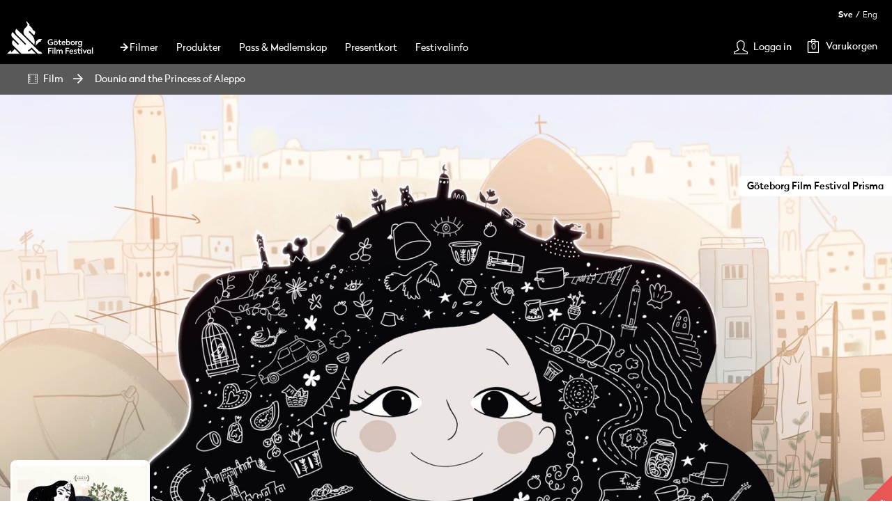

--- FILE ---
content_type: text/html;charset=utf-8
request_url: https://program.goteborgfilmfestival.se/program/dounia-and-the-princess-of-aleppo
body_size: 14461
content:
<!DOCTYPE html><html  lang="sv"><head><meta charset="utf-8"><meta name="viewport" content="width=device-width, initial-scale=1, maximum-scale=1.0"><title>Dounia and the Princess of Aleppo</title><link rel="stylesheet" href="https://use.typekit.net/ueh0xon.css"><style>.app-container[data-v-4004431e]{font-family:Radikal,sans-serif;font-size:1.6rem;min-height:100vh;padding-bottom:63rem;position:relative}@media(min-width:1024px){.app-container[data-v-4004431e]{padding-bottom:40.8rem}}.app-container.--debug[data-v-4004431e]:before{background:#222;border-top-left-radius:1rem;bottom:0;color:#fff;content:"default";font-size:1.4rem;padding:1.2rem;position:fixed;right:0;z-index:9999}@media(min-width:640px){.app-container.--debug[data-v-4004431e]:before{--tw-content:"small";content:var(--tw-content)}}@media(min-width:1024px){.app-container.--debug[data-v-4004431e]:before{--tw-content:"medium";content:var(--tw-content)}}@media(min-width:1280px){.app-container.--debug[data-v-4004431e]:before{--tw-content:"large";content:var(--tw-content)}}@media(min-width:1536px){.app-container.--debug[data-v-4004431e]:before{--tw-content:"xlarge";content:var(--tw-content)}}@media print{.app-container[data-v-4004431e]{min-height:0;padding-bottom:0;position:relative}@media(min-width:1024px){.app-container[data-v-4004431e]{padding-bottom:0}}.app-container[data-v-4004431e]:before{content:none!important}}</style><style>@media print{header[data-v-af71f487]{display:none}}header[data-v-af71f487]{background:#000;line-height:1.6rem;padding:4rem 0 1.4rem;position:sticky;top:0;transition:all .2s ease-out;width:100%;z-index:800}header.prisma[data-v-af71f487]{background:#002f69;padding-bottom:14px}header.--compact[data-v-af71f487]{box-shadow:none;padding:1rem 0}@media(min-width:1024px){header[data-v-af71f487]{margin-left:0;margin-right:0;padding-top:1.4rem}header.prisma[data-v-af71f487]{padding-bottom:7px}}.menu-list .item[data-v-af71f487]{white-space:nowrap}.menu-list .item a[data-v-af71f487]{text-decoration:none}.menu-list .item .label[data-v-af71f487]{color:#fff;font-family:Radikal,sans-serif;text-decoration:none}.menu-list .item .label .icon[data-v-af71f487]{display:none}.menu-list .item .anchor.nuxt-link-active[data-v-af71f487]:before{background:url(/img/menu-arrow.svg)}.menu-list .item .anchor .icon[data-v-af71f487],.menu-wrapper.desktop .menu-list .item .anchor .icon[data-v-af71f487]{display:none}.menu-wrapper.desktop .menu-list .item .anchor[data-v-af71f487]:before{content:"";display:inline-block;height:1.2rem;margin:0 .2rem 0 1.8rem;width:1.2rem}@media(min-width:1024px){.menu-wrapper.desktop .menu-list .item .anchor[data-v-af71f487]:before{margin-left:1.2rem;margin-right:.2rem}}@media(min-width:1280px){.menu-wrapper.desktop .menu-list .item .anchor[data-v-af71f487]:before{margin-bottom:0;margin-top:0}}.menu-wrapper.desktop .menu-list .item .anchor.nuxt-link-active[data-v-af71f487]:before{background:url(/img/menu-arrow.svg)}.menu-button[data-v-af71f487]{background:none;border:none;cursor:pointer;display:block;padding:0}.menu-button.--close[data-v-af71f487]{padding:0}.menu-button.--close .icon[data-v-af71f487]{height:1.8rem;padding:.1rem;width:1.8rem}.menu-button[data-v-af71f487] .icon{display:block;fill:#fff;height:2rem;width:2rem}.menu-list[data-v-af71f487]{display:flex;line-height:1.8rem;list-style:none;margin:0;padding:0}.item[data-v-af71f487]{white-space:nowrap}.item .label[data-v-af71f487]{color:#fff;font-family:Radikal,sans-serif;text-decoration:none}.tools[data-v-af71f487]{display:flex;line-height:1.8rem;list-style:none;margin:0;padding:0}.tools>.item[data-v-af71f487]{margin:0 2.1rem 0 0}.logo-wrapper[data-v-af71f487]{display:block}.logo-wrapper .logo[data-v-af71f487]{display:block;height:3.6rem}.logo-wrapper.desktop[data-v-af71f487]{margin-left:10px}@media(min-width:1536px){.logo-wrapper.desktop[data-v-af71f487]{margin-left:0}}.logo-wrapper.desktop .logo[data-v-af71f487]{display:block;height:4.8rem}.mobile-menu .options[data-v-af71f487]{align-items:center;display:flex;justify-content:space-between;margin-bottom:3.4rem}.mobile-menu .menu-list[data-v-af71f487]{display:block;list-style:none;margin:0;padding:0}.mobile-menu .item[data-v-af71f487]{white-space:nowrap}.mobile-menu .item .anchor[data-v-af71f487]{align-items:center;border-bottom:.1rem solid hsla(0,0%,100%,.133);color:#fff;display:flex;font-family:Radikal,sans-serif;padding:2rem 0;text-decoration:none}.mobile-menu .item .icon[data-v-af71f487]{fill:#fff;height:1.8rem;margin-right:1rem;width:1.8rem}</style><style>section .ingress[data-v-a54fdcb9]{font-size:1.6rem;letter-spacing:0;line-height:2.6rem}@media(min-width:1024px){section .ingress[data-v-a54fdcb9]{font-size:1.8rem;line-height:2.8rem}}section.details-pane .container[data-v-a54fdcb9]{padding:0 2rem}@media screen and (min-width:640px){section.details-pane .container[data-v-a54fdcb9]{padding:0 1.5rem}}@media screen and (min-width:1024px){section.details-pane .container[data-v-a54fdcb9]{padding:0 1.5rem}}@media screen and (min-width:1200px){section.details-pane .container[data-v-a54fdcb9]{padding:0 1.5rem}}section .button[data-v-a54fdcb9]{background-color:var(--accent-red);border:.2rem solid var(--accent-red);border-radius:.5rem;color:#fff;display:block;font-family:Radikal-medium,sans-serif;font-size:1.6rem;line-height:1.8rem;padding:1.6rem 4.2rem;text-align:center;text-decoration:none;transition:background-color .4s ease-in-out,border-color .4s ease-in-out,color .4s ease-in-out}@media(min-width:1024px){section .button[data-v-a54fdcb9]{font-size:1.6rem;padding:1.6rem 4.2rem}}section .button[data-v-a54fdcb9]:focus,section .button[data-v-a54fdcb9]:hover{background-color:#a0122c;border-color:#a0122c}section .button[data-v-a54fdcb9]:focus{background-color:#87152a;border-color:#87152a}section .button[data-v-a54fdcb9]:not(:disabled){cursor:pointer}section .button[data-v-a54fdcb9]:disabled{background-color:#cacaca;border-color:#cacaca;color:#222222bf}.tags .anchor[data-v-a54fdcb9]{color:#fff;display:block;font-size:1.4rem;line-height:1.4rem;margin:.5rem;padding:1rem;text-decoration:none;transition:background-color .4s ease-in-out}.tags .anchor[data-v-a54fdcb9],.tags .anchor[data-v-a54fdcb9]:focus,.tags .anchor[data-v-a54fdcb9]:hover{background:#a0122c}.details-table[data-v-a54fdcb9]{margin:3rem 0}.details-table .row[data-v-a54fdcb9]{border-top:.1rem solid hsla(0,0%,79%,.5);display:flex;font-size:1.4rem;line-height:2rem}@media(min-width:1024px){.details-table .row[data-v-a54fdcb9]{align-items:center;font-size:1.6rem;line-height:2.6rem}}.details-table .row[data-v-a54fdcb9]:last-of-type{border-bottom:.1rem solid hsla(0,0%,79%,.5)}.details-table .row .cell[data-v-a54fdcb9]{color:#7f7f7f;flex-grow:1;line-height:2rem;padding:1.4rem 0}@media(min-width:1024px){.details-table .row .cell[data-v-a54fdcb9]{line-height:2.6rem;padding:2rem 0}}.details-table .row .cell.header[data-v-a54fdcb9]{color:#222;flex:0 0 14rem;font-weight:700}.details-table .row .cell .anchor[data-v-a54fdcb9]{color:#7f7f7f}main[data-v-a54fdcb9]{margin-bottom:10rem}@media(min-width:640px){section .button-details[data-v-a54fdcb9]{display:none}}@keyframes pulse-a54fdcb9{0%{opacity:.5;transform:scale(.8)}50%{opacity:1;transform:scale(1)}to{opacity:.5;transform:scale(.8)}}.details-page[data-v-a54fdcb9]{transition:opacity .4s ease-in-out}.details-page.--loading .details-pane[data-v-a54fdcb9],.details-page.--loading .hero-image[data-v-a54fdcb9]{opacity:.2}.details-page.--loading[data-v-a54fdcb9]:after{animation:pulse-a54fdcb9 3s ease-in-out infinite;color:#222;content:url(/img/logo-black.svg);display:block;height:8.4rem;left:50%;opacity:1;position:fixed;top:50%;transform:translate(-50%,-50%);width:8.4rem;z-index:20}section[data-v-a54fdcb9]{padding:2.4rem 0}@media(min-width:1024px){section[data-v-a54fdcb9]{padding-bottom:5.5rem;padding-top:5.5rem}}section .ingress[data-v-a54fdcb9]{margin:0 0 4rem}@media(min-width:1024px){section .ingress[data-v-a54fdcb9]{margin:0 0 6.2rem}}@media screen and (min-width:640px){section.details-pane .container[data-v-a54fdcb9]{display:grid;grid-template-columns:200px 1fr}}@media screen and (min-width:1024px){section.details-pane .container[data-v-a54fdcb9]{display:grid;grid-template-columns:200px 1fr}}@media screen and (min-width:1200px){section.details-pane .container[data-v-a54fdcb9]{display:grid;grid-template-columns:200px 1fr}}section.details-pane .container[data-v-a54fdcb9]{-moz-column-gap:2rem;column-gap:2rem}.cover-container[data-v-a54fdcb9]{display:none;margin-top:-16rem;position:relative;z-index:1}@media(min-width:640px){.cover-container[data-v-a54fdcb9]{display:block}}.cover-container .wrapper[data-v-a54fdcb9]{max-width:28rem}.cover-container .wrapper .image-wrapper[data-v-a54fdcb9]{background:#7f7f7f;height:0;margin-bottom:4rem;overflow:hidden;padding-bottom:143%;position:relative}.cover-container .wrapper .image-wrapper img[data-v-a54fdcb9]{height:100%;left:50%;-o-object-fit:cover;object-fit:cover;position:absolute;top:0;transform:translate(-50%)}.cover-container img[data-v-a54fdcb9]{box-shadow:0 3rem 2rem -2rem #0006;display:block}.cover-container .button[data-v-a54fdcb9]{width:100%}section.details-pane .details-container[data-v-a54fdcb9]{margin-left:0;margin-right:20px}@media(min-width:1024px){section.details-pane .details-container[data-v-a54fdcb9]{margin-left:1.5rem;margin-right:calc(-1.5rem + 16.66667%);padding-left:1.5rem;padding-right:1.5rem}}section.details-pane .details-container .headline[data-v-a54fdcb9]{margin:0 0 .5rem}@media(min-width:1024px){section.details-pane .details-container .headline[data-v-a54fdcb9]{margin-bottom:1.4rem}}section.details-pane .details-container .button[data-v-a54fdcb9]{margin-bottom:2rem}section.details-pane .details-container .meta[data-v-a54fdcb9]{color:#7f7f7f;display:flex;flex-wrap:wrap;font-size:1.4rem;line-height:2.2rem;list-style:none;margin:0 -1rem 2.2rem;padding:0}@media(min-width:1024px){section.details-pane .details-container .meta[data-v-a54fdcb9]{font-size:1.6rem;line-height:2.6rem;margin-bottom:4rem;margin-left:-1rem;margin-right:-1rem}}section.details-pane .details-container .meta li[data-v-a54fdcb9]{border-right:.1rem solid hsla(0,0%,50%,.25);padding:0 1rem;white-space:nowrap}section.details-pane .details-container .meta li[data-v-a54fdcb9]:last-of-type{border:none}section.details-pane .details-container .meta li.countries[data-v-a54fdcb9]{white-space:normal}.tags[data-v-a54fdcb9]{display:flex;flex-wrap:wrap;list-style:none;margin:-.5rem;padding:0}</style><style>@media print{.footer[data-v-9d1b4f99]{display:none}}.footer[data-v-9d1b4f99]{background:#000;bottom:0;color:#fff;padding:5rem 0 1rem;position:absolute;width:100%}@media(min-width:1024px){.footer[data-v-9d1b4f99]{padding-top:6rem}}.footer.prisma[data-v-9d1b4f99]{background-color:#002f69}.footer.prisma .copyright-wrapper[data-v-9d1b4f99]{color:#fff}.footer .contact-wrapper[data-v-9d1b4f99],.footer .copyright-wrapper[data-v-9d1b4f99],.footer .logo-wrapper[data-v-9d1b4f99],.footer .menu-wrapper[data-v-9d1b4f99],.footer .social-wrapper[data-v-9d1b4f99]{padding-bottom:4rem}.footer .logo[data-v-9d1b4f99]{display:block;height:4rem;margin:0 auto 1.2rem}.footer .contact-details[data-v-9d1b4f99],.footer .list[data-v-9d1b4f99],.footer .menu-list[data-v-9d1b4f99],.footer .social-medias[data-v-9d1b4f99]{display:flex;justify-content:center;list-style:none;margin:0;padding:0}@media(min-width:0px){@media not all and (min-width:1024px){.footer .contact-details[data-v-9d1b4f99],.footer .list[data-v-9d1b4f99],.footer .menu-list[data-v-9d1b4f99],.footer .social-medias[data-v-9d1b4f99]{flex-direction:column;text-align:center}}}.footer .anchor[data-v-9d1b4f99]{color:#fff;display:block;text-decoration:none;transition:color .2s ease-out}.footer .anchor[data-v-9d1b4f99]:focus,.footer .anchor[data-v-9d1b4f99]:hover{color:gray}@media(min-width:0px){@media not all and (min-width:1024px){.footer .social-medias[data-v-9d1b4f99]{flex-direction:row}}}.footer .social-medias .media[data-v-9d1b4f99]{line-height:3rem;margin:0 2rem}.footer .social-medias .icon[data-v-9d1b4f99]{height:1.8rem}.footer .menu-list .menu-item[data-v-9d1b4f99]{line-height:1.6rem;margin:0 2.5rem}@media(min-width:1024px){.footer .menu-list .menu-item[data-v-9d1b4f99]{line-height:2.6rem}}.footer .menu-list .anchor[data-v-9d1b4f99]{padding:1.2rem 1.6rem}.footer .contact-details .detail[data-v-9d1b4f99]{display:block;line-height:2.6rem;margin:.5rem 0}@media(min-width:1024px){.footer .contact-details .detail[data-v-9d1b4f99]{margin:0 1rem}}.footer .copyright-wrapper[data-v-9d1b4f99]{color:gray;font-size:1.2rem;line-height:2rem;padding-bottom:0;text-align:center}.footer .copyright-wrapper .label[data-v-9d1b4f99]{margin:0}</style><style>@media print{.unsupported-browser[data-v-2bf366f6]{display:none}}.unsupported-browser[data-v-2bf366f6]{background:#e95656;bottom:0;color:#fff;padding:2.5rem 0;position:fixed;width:100%;z-index:12}@media(min-width:1024px){.unsupported-browser[data-v-2bf366f6]{padding:3rem 0}}.unsupported-browser .title[data-v-2bf366f6]{margin:0 0 1rem}.unsupported-browser .preamble[data-v-2bf366f6]{margin:0}</style><style>@media(min-width:1024px){.mobile-menu[data-v-b3ecfb5e]{display:none}}.mobile-menu[data-v-b3ecfb5e]{margin:0 10px}.menu-wrapper>.inner[data-v-b3ecfb5e]{align-items:flex-end;display:flex;font-size:1.6rem;line-height:1.6rem;width:100%}.logo-container[data-v-b3ecfb5e]{display:flex;flex:1 0 auto;justify-content:center}.tools-container[data-v-b3ecfb5e]{display:flex;justify-content:flex-end}.tools-container .tools[data-v-b3ecfb5e]{display:flex;line-height:1.8rem;list-style:none;margin:0;padding:0}.fold-out[data-v-b3ecfb5e]{background:#000;display:flex;flex-direction:column;left:0;opacity:0;padding:5rem 2rem;position:absolute;top:0;transform:translate3d(0,-200%,0);transition:transform .4s ease-in-out,visibility .4s ease-in-out,opacity .4s ease-in-out;visibility:hidden;width:100%;z-index:800}.fold-out.prisma[data-v-b3ecfb5e]{background:#002f69}.fold-out.--open[data-v-b3ecfb5e]{opacity:1;transform:translateZ(0);visibility:visible}</style><style>.item[data-v-8b5e54d4]{white-space:nowrap}@media(min-width:1024px){.item[data-v-8b5e54d4]{margin-right:2.1rem}}.item .anchor[data-v-8b5e54d4]{align-items:center;background:transparent;border:none;color:#fff;display:flex;font-family:Radikal,sans-serif;font-size:1.4rem;line-height:1.8rem;padding:0;text-decoration:none}.item .anchor[data-v-8b5e54d4]:hover{cursor:pointer}@media(min-width:0px){@media not all and (min-width:1024px){.item .anchor .label[data-v-8b5e54d4]{display:none}}}.item .icon-wrapper[data-v-8b5e54d4]{display:flex;position:relative}@media(min-width:1024px){.item .icon-wrapper[data-v-8b5e54d4]{margin:-.2rem .8rem 0 0}}.item .icon-wrapper .count-label[data-v-8b5e54d4]{display:block;font-size:1.2rem;height:2rem;left:0;line-height:2.4rem;position:absolute;text-align:center;width:2rem}[data-v-8b5e54d4] .icon{display:block;fill:#fff;height:2rem;width:2rem}</style><style>.language-list[data-v-fa853bf8]{list-style:none;margin:0 2.1rem 0 0;padding:0}.language-list .language[data-v-fa853bf8]{display:block;float:left;line-height:1.8rem}.language-list .language[data-v-fa853bf8]:not(:last-of-type):after{color:#fff;content:"/";display:block;float:left;font-size:1.2rem;line-height:1.6rem;padding:0 .4rem}.language-list .button[data-v-fa853bf8]{background:none;border:none;color:#fff;cursor:pointer;display:block;float:left;font-family:Radikal-light,sans-serif;font-size:1.2rem;font-weight:200;line-height:1.6rem;margin:0;outline:none;padding:0}.language-list .button.--active[data-v-fa853bf8]{font-family:Radikal-bold,sans-serif}</style><style>.signin .anchor[data-v-dcd5275a]{align-items:center;background:transparent;border:none;color:#fff;display:flex;font-family:Radikal,sans-serif;font-size:1.6rem;line-height:1.8rem;padding:2rem 0;text-decoration:none}@media(min-width:1024px){.signin .anchor[data-v-dcd5275a]{font-size:1.4rem;padding:0}}.signin .anchor[data-v-dcd5275a]:focus,.signin .anchor[data-v-dcd5275a]:hover{cursor:pointer}.signin .anchor[data-v-dcd5275a] .icon{display:block;fill:#fff;height:2rem;margin-right:.8rem;width:2rem}.signin .icon-wrapper[data-v-dcd5275a]{display:flex;position:relative}@media(min-width:1024px){.signin .icon-wrapper[data-v-dcd5275a]{padding-top:-.2rem}}</style><style>@media(max-width:1023px){.desktop-menu[data-v-9b670ca0]{display:none}}.desktop-menu .divider[data-v-9b670ca0]{border:0;border-top:5px dotted #fff;height:0;margin:15px 0 5px}.menu-wrapper[data-v-9b670ca0]{align-items:flex-end;display:flex;font-size:1.4rem;line-height:1.6rem;width:100%}.logo-container[data-v-9b670ca0]{flex:0 1 16rem}@media(min-width:1280px){.logo-container[data-v-9b670ca0]{flex-basis:16rem;flex-grow:0;flex-shrink:1}}.upper-nav[data-v-9b670ca0]{display:flex;height:1.6rem;justify-content:flex-end;overflow:hidden;transition:height .2s ease-out}.upper-nav.--compact[data-v-9b670ca0]{height:0}.menu-container[data-v-9b670ca0]{flex:1 0 auto}.tools-container[data-v-9b670ca0]{display:flex;flex:1 0 auto;justify-content:flex-end}</style><style>[data-v-41c1b3cc] .icon{fill:#fff;height:1.4rem;margin-right:.8rem;margin-top:-.2rem}.anchor[data-v-41c1b3cc]{align-items:center;color:#fff;display:flex;text-decoration:none}</style><style>.meta-tags[data-v-08bf699d]{list-style:none;margin:0;padding:0;position:absolute;right:0;text-align:right;top:2.4rem}@media(min-width:640px){.meta-tags[data-v-08bf699d]{top:11.2rem}}.meta-tags li[data-v-08bf699d]{margin-bottom:.5rem}.meta-tags span[data-v-08bf699d]{background:#fff;border-bottom-left-radius:.5rem;border-top-left-radius:.5rem;display:inline-block;font-family:Radikal-medium,sans-serif;font-size:1.2rem;padding:.2rem .6rem}@media(min-width:640px){.meta-tags span[data-v-08bf699d]{font-size:1.4rem;padding:.4rem 1.2rem}}.meta-tags span.--cyan[data-v-08bf699d]{background:#009fe3;color:#222}.meta-tags span.--purple[data-v-08bf699d]{background:#583a8e;color:#fff}.meta-tags span.--green[data-v-08bf699d]{background:#00a255;color:#222}.meta-tags span.--orange[data-v-08bf699d]{background:#ef7d00;color:#222}.meta-tags span.--gold[data-v-08bf699d]{background:#c4a05c;color:#222}.meta-tags span.--rubin[data-v-08bf699d]{background:#e95656;color:#fff}.meta-tags span.--youth-jury[data-v-08bf699d]{background-color:var(--accent-red);color:#fff}.play-button[data-v-08bf699d]{height:64px;width:64px}@media(min-width:1024px){.play-button[data-v-08bf699d]{height:80px;width:80px}}.play-button svg[data-v-08bf699d]{fill:#fff;height:28px;transform:translate(5%,5%);width:30px}@media(min-width:1024px){.play-button svg[data-v-08bf699d]{height:35px;width:35px;--tw-translate-y:-.25rem;--tw-translate-x:.25rem;transform:translate(var(--tw-translate-x),var(--tw-translate-y)) rotate(var(--tw-rotate)) skew(var(--tw-skew-x)) skewY(var(--tw-skew-y)) scaleX(var(--tw-scale-x)) scaleY(var(--tw-scale-y))}}</style><style>.mdc a{color:var(--accent-red);text-decoration:underline}.mdc h2>a,.mdc h3>a,.mdc h4>a{color:inherit;text-decoration:none}.mdc p,.mdc ul{margin-top:1.6rem}.mdc h2,.mdc h3,.mdc h4{margin:2.4rem 0 0}.mdc img{border-radius:.8rem;margin:2.4rem 0}.mdc ul{list-style-position:inside;list-style-type:"- "}</style><style>.wrapper .preamble[data-v-9f4ce606]{font-size:1.6rem;letter-spacing:0;line-height:2.6rem}@media(min-width:1024px){.wrapper .preamble[data-v-9f4ce606]{font-size:1.8rem;line-height:2.8rem}}.wrapper .table[data-v-9f4ce606]{margin:3rem 0}.wrapper .table .row[data-v-9f4ce606]{border-top:.1rem solid hsla(0,0%,79%,.5);display:flex;font-size:1.4rem;line-height:2rem}@media(min-width:1024px){.wrapper .table .row[data-v-9f4ce606]{align-items:center;font-size:1.6rem;line-height:2.6rem}}.wrapper .table .row[data-v-9f4ce606]:last-of-type{border-bottom:.1rem solid hsla(0,0%,79%,.5)}.wrapper .table .row .cell[data-v-9f4ce606]{color:#7f7f7f;flex-grow:1;line-height:2rem;padding:1.4rem 0}@media(min-width:1024px){.wrapper .table .row .cell[data-v-9f4ce606]{line-height:2.6rem;padding:2rem 0}}.wrapper .table .row .cell.header[data-v-9f4ce606]{color:#222;flex:0 0 14rem;font-weight:700}.wrapper .table .row .cell .anchor[data-v-9f4ce606]{color:#7f7f7f}.team-container[data-v-9f4ce606]{width:100%}.container[data-v-9f4ce606]{position:relative}.wrapper[data-v-9f4ce606]{background:#e61e421a;border-top:.5rem solid #e95656;margin-left:0;margin-right:0;margin-top:11rem;padding:1.6rem 0 4.2rem}@media(min-width:1024px){.wrapper[data-v-9f4ce606]{margin-left:8.33333%;margin-right:8.33333%;padding-left:1.5rem;padding-right:1.5rem}}.wrapper[data-v-9f4ce606]{border-radius:.5rem}@media(min-width:1024px){.wrapper[data-v-9f4ce606]{padding:3.6rem 0 4.2rem}}.wrapper .inner[data-v-9f4ce606]{margin-left:10px;margin-right:10px}@media(min-width:1024px){.wrapper .inner[data-v-9f4ce606]{margin-left:8.33333%;margin-right:8.33333%;padding-left:1.5rem;padding-right:1.5rem}}.wrapper .headline[data-v-9f4ce606]{margin:2.8rem 0}.wrapper .preamble[data-v-9f4ce606]{margin-bottom:4.2rem}@media(min-width:1024px){.wrapper .preamble[data-v-9f4ce606]{margin-bottom:5rem}}.wrapper .table[data-v-9f4ce606]{margin-bottom:.4rem}</style><link rel="stylesheet" href="/_nuxt/entry.DcTkfxyz.css" crossorigin><link rel="stylesheet" href="/_nuxt/Notifications.N0TG_UCy.css" crossorigin><link rel="stylesheet" href="/_nuxt/Breadcrumbs.Dk6LpPnW.css" crossorigin><link rel="stylesheet" href="/_nuxt/item-link.B0a0EArX.css" crossorigin><link rel="stylesheet" href="/_nuxt/DigitalIcon.C3fgAd9M.css" crossorigin><link rel="stylesheet" href="/_nuxt/Markdown.CpWt4kC1.css" crossorigin><link rel="stylesheet" href="/_nuxt/Poster.82v7bp27.css" crossorigin><link rel="stylesheet" href="/_nuxt/Viewings.gO3atD2h.css" crossorigin><link rel="stylesheet" href="/_nuxt/ViewingItemDigital.CCekL-Yq.css" crossorigin><link rel="stylesheet" href="/_nuxt/LikeToggle.BY7xnuEE.css" crossorigin><link rel="stylesheet" href="/_nuxt/BuyButton.wBuPxYl8.css" crossorigin><link rel="stylesheet" href="/_nuxt/BuyDigitalButton.emdZXPfH.css" crossorigin><link rel="modulepreload" as="script" crossorigin href="/_nuxt/v_e7sm6y.js"><link rel="modulepreload" as="script" crossorigin href="/_nuxt/DThvbA8J.js"><link rel="modulepreload" as="script" crossorigin href="/_nuxt/DZjED8nO.js"><link rel="modulepreload" as="script" crossorigin href="/_nuxt/B3JbaxeP.js"><link rel="modulepreload" as="script" crossorigin href="/_nuxt/CSbiiBP1.js"><link rel="modulepreload" as="script" crossorigin href="/_nuxt/Dekr-S85.js"><link rel="modulepreload" as="script" crossorigin href="/_nuxt/BdwYnONB.js"><link rel="modulepreload" as="script" crossorigin href="/_nuxt/YzxC-mbq.js"><link rel="modulepreload" as="script" crossorigin href="/_nuxt/D1cQiE8v.js"><link rel="modulepreload" as="script" crossorigin href="/_nuxt/DMUZyrwc.js"><link rel="modulepreload" as="script" crossorigin href="/_nuxt/bTMfIYhd.js"><link rel="modulepreload" as="script" crossorigin href="/_nuxt/DAmNz-4a.js"><link rel="modulepreload" as="script" crossorigin href="/_nuxt/B8wIhZbk.js"><link rel="modulepreload" as="script" crossorigin href="/_nuxt/DjhW4RuH.js"><link rel="modulepreload" as="script" crossorigin href="/_nuxt/D115xXqY.js"><link rel="modulepreload" as="script" crossorigin href="/_nuxt/D62sB53o.js"><link rel="modulepreload" as="script" crossorigin href="/_nuxt/CCkenCgo.js"><link rel="modulepreload" as="script" crossorigin href="/_nuxt/Hxq70A0S.js"><link rel="modulepreload" as="script" crossorigin href="/_nuxt/CuMjwaPO.js"><link rel="modulepreload" as="script" crossorigin href="/_nuxt/BGxdLib5.js"><link rel="modulepreload" as="script" crossorigin href="/_nuxt/C4tuBUkZ.js"><link rel="modulepreload" as="script" crossorigin href="/_nuxt/q1MXvlFU.js"><link rel="modulepreload" as="script" crossorigin href="/_nuxt/DUEE9rPf.js"><link rel="modulepreload" as="script" crossorigin href="/_nuxt/CgysZbAu.js"><link rel="modulepreload" as="script" crossorigin href="/_nuxt/BR0-YPkQ.js"><link rel="modulepreload" as="script" crossorigin href="/_nuxt/DujCt2Iq.js"><link rel="modulepreload" as="script" crossorigin href="/_nuxt/BY7ItvYI.js"><link rel="modulepreload" as="script" crossorigin href="/_nuxt/CyRhbDhi.js"><link rel="modulepreload" as="script" crossorigin href="/_nuxt/jTWiEeA0.js"><link rel="modulepreload" as="script" crossorigin href="/_nuxt/C2FUFnfu.js"><link rel="modulepreload" as="script" crossorigin href="/_nuxt/CbjiKVK_.js"><link rel="modulepreload" as="script" crossorigin href="/_nuxt/BZERlNmd.js"><link rel="modulepreload" as="script" crossorigin href="/_nuxt/CiF418Ho.js"><link rel="preload" as="fetch" fetchpriority="low" crossorigin="anonymous" href="/_nuxt/builds/meta/b6843df0-d082-4943-bbc3-860920713d85.json"><meta name="description" content="6-åriga Dounia växer upp i ett livligt och vackert Aleppo, men kriget står för dörren och snart rämnar världen omkring henne.  "><meta name="format-detection" content="telephone=no"><link rel="icon" type="image/x-icon" href="/favicon.png"><link hid="canonical" rel="canonical" href="https://program.goteborgfilmfestival.se/program/dounia-and-the-princess-of-aleppo"><meta hid="title" name="title" content="Dounia and the Princess of Aleppo"><meta property="og:site_name" content="Göteborg Film Festival"><meta hid="og:type" property="og:type" content="website"><meta hid="og:url" property="og:url" content="https://program.goteborgfilmfestival.se/program/dounia-and-the-princess-of-aleppo"><meta property="og:title" content="Dounia and the Princess of Aleppo"><meta property="og:description" content="6-åriga Dounia växer upp i ett livligt och vackert Aleppo, men kriget står för dörren och snart rämnar världen omkring henne.  "><meta property="og:image" content="https://media.goteborgfilmfestival.se/movie-images/4acb5422-29ca-4a39-ac1b-42d24cfb34cc_hero.jpg"><meta hid="twitter:card" name="twitter:card" content="summary_large_image"><meta hid="twitter:url" name="twitter:url" content="https://program.goteborgfilmfestival.se/program/dounia-and-the-princess-of-aleppo"><meta hid="twitter:title" name="twitter:title" content="Dounia and the Princess of Aleppo"><meta hid="twitter:description" name="twitter:description" content="6-åriga Dounia växer upp i ett livligt och vackert Aleppo, men kriget står för dörren och snart rämnar världen omkring henne.  "><meta hid="twitter:image" name="twitter:image" content="https://media.goteborgfilmfestival.se/movie-images/4acb5422-29ca-4a39-ac1b-42d24cfb34cc_hero.jpg"><meta hid="robots" name="robots" content="index, follow"><script type="module" src="/_nuxt/v_e7sm6y.js" crossorigin></script></head><body><div id="__nuxt"><div><div class="app-container" data-v-4004431e><header class="" data-v-4004431e data-v-af71f487><div class="container mobile-menu" data-v-af71f487 data-v-b3ecfb5e><nav class="menu-wrapper" data-v-b3ecfb5e><div class="inner" data-v-b3ecfb5e><div class="menu-container" data-v-b3ecfb5e><!--[--><button class="menu-button" data-v-af71f487><svg xmlns="http://www.w3.org/2000/svg" viewBox="0 0 1024 1024" class="icon" data-v-af71f487><path d="M27 193.6c-8.2-8.2-12.2-18.6-12.2-31.2s4-23 12.2-31.2S45.6 119 58.2 119h912.4c12.6 0 23 4 31.2 12.2s12.2 18.6 12.2 31.2-4 23-12.2 31.2-18.6 12.2-31.2 12.2H58.2c-12.6 0-23-4-31.2-12.2m974.8 285.2c8.2 8.2 12.2 18.6 12.2 31.2s-4 23-12.2 31.2-18.6 12.2-31.2 12.2H58.2c-12.6 0-23-4-31.2-12.2S14.8 522.6 14.8 510s4-23 12.2-31.2 18.6-12.2 31.2-12.2h912.4c12.6 0 23 4 31.2 12.2m0 347.4c8.2 8.2 12.2 18.6 12.2 31.2s-4 23-12.2 31.2-18.6 12.2-31.2 12.2H58.2c-12.6 0-23-4-31.2-12.2S14.8 870 14.8 857.4s4-23 12.2-31.2S45.6 814 58.2 814h912.4c12.6 0 23 4.2 31.2 12.2"></path></svg></button><!--]--></div><div class="logo-container" data-v-b3ecfb5e><!--[--><a href="https://program.goteborgfilmfestival.se" class="logo-wrapper" data-v-af71f487><img src="/img/logo-white.svg" alt="Göteborg Film Festival" class="logo" data-v-af71f487></a><!--]--></div><div class="tools-container" data-v-b3ecfb5e><!--[--><ul class="tools" data-v-af71f487><li class="item cart" data-v-af71f487 data-v-8b5e54d4><button class="anchor" data-v-8b5e54d4><div class="icon-wrapper" data-v-8b5e54d4><svg xmlns="http://www.w3.org/2000/svg" viewBox="0 0 1024 1024" class="icon" data-v-8b5e54d4><path d="M864 158.704H672.815V97.328c0-52.944-43.056-96-96-96H449.183c-52.944 0-96 43.056-96 96v61.376H159.999c-35.344 0-64 28.656-64 64v735.968c0 35.344 28.656 64 64 64h704c35.344 0 64-28.656 64-64V222.704c0-35.344-28.656-64-64-64zM417.184 97.328c0-17.664 14.336-32 32-32h127.632c17.664 0 32 14.336 32 32v61.376H417.184zM864 958.672H160V222.704h193.184v65.84s-.848 31.967 31.809 31.967c36 0 32.192-31.967 32.192-31.967v-65.84h191.632v65.84s-2.128 32.128 31.872 32.128c32 0 32.128-32.128 32.128-32.128v-65.84h191.184z"></path></svg><!--[--><span class="count-label" data-v-8b5e54d4>0</span><!--]--></div><span class="label" data-v-8b5e54d4>Varukorgen</span></button></li></ul><!--]--></div></div><div class="fold-out" data-v-b3ecfb5e><!--[--><div class="mobile-menu inner" data-v-af71f487><div class="options" data-v-af71f487><div class="locale-changer" data-v-af71f487 data-v-fa853bf8><ul class="language-list" data-v-fa853bf8><!--[--><li class="language" value="sv" data-v-fa853bf8><a aria-current="page" href="/program/dounia-and-the-princess-of-aleppo" class="router-link-active router-link-exact-active button --active" data-v-fa853bf8>Sve</a></li><li class="language" value="en" data-v-fa853bf8><a href="/en/program/dounia-and-the-princess-of-aleppo" class="button" data-v-fa853bf8>Eng</a></li><!--]--></ul></div><button class="menu-button --close" data-v-af71f487><svg version="1.1" class="svg-icon icon svg-icon svg-fill svg-icon icon" width="25" height="25" viewbox="0 0 25 25" data-v-af71f487><path d="M22.981 24.523c.41 0 .758-.142 1.044-.428a1.42 1.42 0 00.428-1.044c0-.41-.149-.751-.447-1.024l-9.466-9.504 9.466-9.503c.298-.273.447-.615.447-1.025 0-.41-.143-.757-.428-1.043A1.42 1.42 0 0022.98.523c-.41 0-.751.15-1.025.448l-9.503 9.465L2.95.971A1.332 1.332 0 001.925.523c-.41 0-.758.143-1.043.429a1.42 1.42 0 00-.429 1.043c0 .41.15.752.447 1.025l9.466 9.503L.9 22.027a1.332 1.332 0 00-.447 1.024c0 .41.143.758.429 1.044a1.42 1.42 0 001.043.428c.41 0 .752-.149 1.025-.447l9.503-9.503 9.503 9.503c.274.298.615.447 1.025.447z" /></svg></button></div><ul class="menu-list" data-v-af71f487><!--[--><li class="item" data-v-af71f487><a href="/" class="anchor nuxt-link-active" exact data-v-af71f487><span class="label" data-v-af71f487>Filmer</span></a></li><li class="item" data-v-af71f487><a href="/products" class="anchor" exact data-v-af71f487><span class="label" data-v-af71f487>Produkter</span></a></li><li class="item" data-v-af71f487><a href="/memberships" class="anchor" exact data-v-af71f487><span class="label" data-v-af71f487>Pass &amp; Medlemskap</span></a></li><li class="item" data-v-af71f487><a href="/presentkort" class="anchor" exact data-v-af71f487><span class="label" data-v-af71f487>Presentkort</span></a></li><li class="item" data-v-af71f487><a class="anchor" href="https://goteborgfilmfestival.se/" data-v-af71f487><span class="label" data-v-af71f487>Festivalinfo</span></a></li><!--]--><li data-v-af71f487><div class="signin" data-v-af71f487 data-v-dcd5275a><!--[--><button class="anchor" data-v-dcd5275a><div class="icon-wrapper" data-v-dcd5275a><svg xmlns="http://www.w3.org/2000/svg" viewBox="0 0 1024 1024" class="icon" data-v-dcd5275a><path d="M511.728 64c108.672 0 223.92 91.534 223.92 159.854v159.92c0 61.552-25.6 179.312-94.256 233.376a63.99 63.99 0 0 0-23.968 57.809c2.624 22.16 16.592 41.312 36.848 50.625l278.496 132.064c2.176.992 26.688 5.104 26.688 39.344l.032 62.464L64 959.504V894.56c0-25.44 19.088-33.425 26.72-36.945l281.023-132.624c20.16-9.248 34.065-28.32 36.769-50.32 2.72-22-6.16-43.84-23.456-57.712-66.48-53.376-97.456-170.704-97.456-233.185v-159.92C287.615 157.007 404.016 64 511.728 64m0-64.002c-141.312 0-288.127 117.938-288.127 223.857v159.92c0 69.872 31.888 211.248 121.392 283.088l-281.04 132.64S.001 827.999.001 863.471v96.032c0 35.344 28.64 63.968 63.951 63.968h895.552c35.344 0 63.968-28.624 63.968-63.968v-96.032c0-37.6-63.968-63.968-63.968-63.968L681.008 667.439c88.656-69.776 118.656-206.849 118.656-283.665v-159.92c0-105.92-146.64-223.855-287.936-223.855z"></path></svg></div><span class="label" data-v-dcd5275a>Logga in</span></button><!--]--></div></li></ul></div><!--]--></div></nav></div><div class="container desktop-menu" data-v-af71f487 data-v-9b670ca0><div class="upper-nav" data-v-9b670ca0><!--[--><ul class="tools" data-v-af71f487><div class="locale-changer" data-v-af71f487 data-v-fa853bf8><ul class="language-list" data-v-fa853bf8><!--[--><li class="language" value="sv" data-v-fa853bf8><a aria-current="page" href="/program/dounia-and-the-princess-of-aleppo" class="router-link-active router-link-exact-active button --active" data-v-fa853bf8>Sve</a></li><li class="language" value="en" data-v-fa853bf8><a href="/en/program/dounia-and-the-princess-of-aleppo" class="button" data-v-fa853bf8>Eng</a></li><!--]--></ul></div></ul><!--]--></div><nav class="menu-wrapper" data-v-9b670ca0><div class="logo-container" data-v-9b670ca0><!--[--><a href="https://program.goteborgfilmfestival.se" class="logo-wrapper desktop" data-v-af71f487><img src="/img/logo-white.svg" alt="Göteborg Film Festival" class="logo" data-v-af71f487></a><!--]--></div><div class="menu-container" data-v-9b670ca0><!--[--><div class="menu-wrapper desktop" data-v-af71f487><ul class="menu-list" data-v-af71f487><!--[--><li class="item" data-v-af71f487><a href="/" class="anchor nuxt-link-active" exact data-v-af71f487><span class="label" data-v-af71f487>Filmer</span></a></li><li class="item" data-v-af71f487><a href="/products" class="anchor" exact data-v-af71f487><span class="label" data-v-af71f487>Produkter</span></a></li><li class="item" data-v-af71f487><a href="/memberships" class="anchor" exact data-v-af71f487><span class="label" data-v-af71f487>Pass &amp; Medlemskap</span></a></li><li class="item" data-v-af71f487><a href="/presentkort" class="anchor" exact data-v-af71f487><span class="label" data-v-af71f487>Presentkort</span></a></li><li class="item" data-v-af71f487><a class="anchor" href="https://goteborgfilmfestival.se/" data-v-af71f487><span class="label" data-v-af71f487>Festivalinfo</span></a></li><!--]--></ul></div><!--]--></div><div class="tools-container" data-v-9b670ca0><!--[--><ul class="tools" data-v-af71f487><li class="item" data-v-af71f487><div class="signin" data-v-af71f487 data-v-dcd5275a><!--[--><button class="anchor" data-v-dcd5275a><div class="icon-wrapper" data-v-dcd5275a><svg xmlns="http://www.w3.org/2000/svg" viewBox="0 0 1024 1024" class="icon" data-v-dcd5275a><path d="M511.728 64c108.672 0 223.92 91.534 223.92 159.854v159.92c0 61.552-25.6 179.312-94.256 233.376a63.99 63.99 0 0 0-23.968 57.809c2.624 22.16 16.592 41.312 36.848 50.625l278.496 132.064c2.176.992 26.688 5.104 26.688 39.344l.032 62.464L64 959.504V894.56c0-25.44 19.088-33.425 26.72-36.945l281.023-132.624c20.16-9.248 34.065-28.32 36.769-50.32 2.72-22-6.16-43.84-23.456-57.712-66.48-53.376-97.456-170.704-97.456-233.185v-159.92C287.615 157.007 404.016 64 511.728 64m0-64.002c-141.312 0-288.127 117.938-288.127 223.857v159.92c0 69.872 31.888 211.248 121.392 283.088l-281.04 132.64S.001 827.999.001 863.471v96.032c0 35.344 28.64 63.968 63.951 63.968h895.552c35.344 0 63.968-28.624 63.968-63.968v-96.032c0-37.6-63.968-63.968-63.968-63.968L681.008 667.439c88.656-69.776 118.656-206.849 118.656-283.665v-159.92c0-105.92-146.64-223.855-287.936-223.855z"></path></svg></div><span class="label" data-v-dcd5275a>Logga in</span></button><!--]--></div></li><li class="item cart" data-v-af71f487 data-v-8b5e54d4><button class="anchor" data-v-8b5e54d4><div class="icon-wrapper" data-v-8b5e54d4><svg xmlns="http://www.w3.org/2000/svg" viewBox="0 0 1024 1024" class="icon" data-v-8b5e54d4><path d="M864 158.704H672.815V97.328c0-52.944-43.056-96-96-96H449.183c-52.944 0-96 43.056-96 96v61.376H159.999c-35.344 0-64 28.656-64 64v735.968c0 35.344 28.656 64 64 64h704c35.344 0 64-28.656 64-64V222.704c0-35.344-28.656-64-64-64zM417.184 97.328c0-17.664 14.336-32 32-32h127.632c17.664 0 32 14.336 32 32v61.376H417.184zM864 958.672H160V222.704h193.184v65.84s-.848 31.967 31.809 31.967c36 0 32.192-31.967 32.192-31.967v-65.84h191.632v65.84s-2.128 32.128 31.872 32.128c32 0 32.128-32.128 32.128-32.128v-65.84h191.184z"></path></svg><!--[--><span class="count-label" data-v-8b5e54d4>0</span><!--]--></div><span class="label" data-v-8b5e54d4>Varukorgen</span></button></li></ul><!--]--></div></nav><!----></div></header><!--[--><main class="details-page" data-v-a54fdcb9><div class="breadcrumbs" data-v-a54fdcb9 data-v-41c1b3cc><div class="container" data-v-41c1b3cc><div class="wrapper" data-v-41c1b3cc><ul class="list" data-v-41c1b3cc><li class="item home" data-v-41c1b3cc><a href="/" class="anchor" exact data-v-41c1b3cc><svg xmlns="http://www.w3.org/2000/svg" viewBox="0 0 1024 1024" class="icon" data-v-41c1b3cc><path d="M800 272.288h64c17.664 0 32-14.336 32-32v-32c0-17.664-14.336-32-32-32h-64c-17.664 0-32 14.336-32 32v32c0 17.664 14.336 32 32 32m0 192h64c17.664 0 32-14.336 32-32v-32c0-17.664-14.336-32-32-32h-64c-17.664 0-32 14.336-32 32v32c0 17.664 14.336 32 32 32m0 192h64c17.664 0 32-14.336 32-32v-32c0-17.664-14.336-32-32-32h-64c-17.664 0-32 14.336-32 32v32c0 17.664 14.336 32 32 32m0 192h64c17.664 0 32-14.336 32-32v-32c0-17.664-14.336-32-32-32h-64c-17.664 0-32 14.336-32 32v32c0 17.664 14.336 32 32 32m-640-576h64c17.664 0 32-14.336 32-32v-32c0-17.664-14.336-32-32-32h-64c-17.664 0-32 14.336-32 32v32c0 17.664 14.336 32 32 32m0 192h64c17.664 0 32-14.336 32-32v-32c0-17.664-14.336-32-32-32h-64c-17.664 0-32 14.336-32 32v32c0 17.664 14.336 32 32 32m0 192h64c17.664 0 32-14.336 32-32v-32c0-17.664-14.336-32-32-32h-64c-17.664 0-32 14.336-32 32v32c0 17.664 14.336 32 32 32m0 192h64c17.664 0 32-14.336 32-32v-32c0-17.664-14.336-32-32-32h-64c-17.664 0-32 14.336-32 32v32c0 17.664 14.336 32 32 32M960 15.904H64c-35.184 0-64 28.816-64 64v864.192c0 35.184 28.816 64 64 64h896c35.184 0 64-28.816 64-64V79.904c0-35.184-28.816-64-64-64m0 928.193H64V79.905h896z"></path></svg><span class="label" data-v-41c1b3cc>Film</span></a></li><li class="divider" data-v-41c1b3cc><svg version="1.1" class="svg-icon icon svg-icon svg-fill svg-icon icon" width="31" height="31" viewbox="0 0 31 31" data-v-41c1b3cc><path d="M15.558 0l15.5 15.5-15.5 15.5-2.738-2.83 10.813-10.767H.058v-3.806h23.575L12.82 2.738z" /></svg></li><li class="item" data-v-41c1b3cc>Dounia and the Princess of Aleppo</li></ul></div></div></div><section class="hero-image" style="background-image:url(https://media.goteborgfilmfestival.se/movie-images/4acb5422-29ca-4a39-ac1b-42d24cfb34cc_hero.jpg);" data-v-a54fdcb9 data-v-08bf699d><!----><!----><ul class="meta-tags" data-v-08bf699d><li data-v-08bf699d></li><!--[--><li data-v-08bf699d><span class="--notset label" data-v-08bf699d>Göteborg Film Festival Prisma</span></li><!--]--><!----><!----></ul><div class="cornertag" data-v-08bf699d><div class="--hidden digital"><span>Online</span></div><div class="physical"><span>Visas på<br> bio</span></div><div class="ampersand"> &amp; </div></div></section><section class="details-pane" data-v-a54fdcb9><div class="container" data-v-a54fdcb9><div class="cover-container" data-v-a54fdcb9><div class="wrapper" data-v-a54fdcb9><div class="image-wrapper rounded-xl" data-v-a54fdcb9><img alt="Dounia and the Princess of Aleppo" src="https://media.goteborgfilmfestival.se/movie-images/4acb5422-29ca-4a39-ac1b-42d24cfb34cc_poster.jpg" data-v-a54fdcb9></div><a class="button" href="#schedule" data-v-a54fdcb9>Köp biljetter</a></div></div><div class="details-container" data-v-a54fdcb9><h1 class="headline" data-v-a54fdcb9><span data-v-a54fdcb9>Dounia and the Princess of Aleppo</span><!----></h1><ul class="meta" data-v-a54fdcb9><li data-v-a54fdcb9><!--[--><span data-v-a54fdcb9>Marya Zarif, </span><span data-v-a54fdcb9>André Kadi</span><!--]--></li><li data-v-a54fdcb9>72 min</li><li class="countries" data-v-a54fdcb9><!--[--><span data-v-a54fdcb9>Kanada</span><!--]--></li><li data-v-a54fdcb9>2022</li><li data-v-a54fdcb9>Animerat</li></ul><a class="button button-details" href="#schedule" data-v-a54fdcb9>Köp biljetter</a><div class="mdc text-[1.8rem]/[2.8rem]" data-v-a54fdcb9><div class=""><p><!--[-->6-åriga Dounia växer upp i ett livligt och vackert Aleppo, men kriget står för dörren och snart rämnar världen omkring henne.<!--]--></p><p><!--[-->När uniformerade män bryter sig in och griper hennes pappa, tvingas Dounia fly landet tillsammans med sina morföräldrar. Trots alla svårigheter som möter dem på vägen är Dounia övertygad om att ett nytt hem väntar på dem någonstans, och när tillvaron blir alltför mörk vet hon att Aleppos prinsessa är på hennes sida. En livsbejakande animation om att möta det främmande och skrämmande med hoppfullhet och tillförsikt.<!--]--></p><p><!--[-->Passar från 7 år.<!--]--></p><ul><!--[--><li><!--[-->Tobias Åkesson<!--]--></li><!--]--></ul></div></div><!----><div class="details-table table w-full" data-v-a54fdcb9><div class="row" data-v-a54fdcb9><div class="cell header" data-v-a54fdcb9>Språk</div><div class="cell" data-v-a54fdcb9><!--[--><span data-v-a54fdcb9>Franska</span><!--]--></div></div><div class="row" data-v-a54fdcb9><div class="cell header" data-v-a54fdcb9>Text</div><div class="cell" data-v-a54fdcb9>Svensk</div></div><div class="row" data-v-a54fdcb9><div class="cell header" data-v-a54fdcb9>Originaltitel</div><div class="cell" data-v-a54fdcb9>Dounia et la princesse d&#39;Alep</div></div><!----><!----></div><ul class="tags" data-v-a54fdcb9><!--[--><!--]--></ul></div></div></section><!----><section class="container" data-v-a54fdcb9><span data-v-a54fdcb9></span></section><section class="container" data-v-a54fdcb9><div class="team-container" data-v-a54fdcb9 data-v-9f4ce606><div class="container" data-v-9f4ce606><div class="--notset wrapper" data-v-9f4ce606><div class="inner" data-v-9f4ce606><!----><!--[--><!--]--><div class="table w-full" data-v-9f4ce606><div class="row" data-v-9f4ce606><div class="cell header" data-v-9f4ce606>Regissörer</div><div class="cell" data-v-9f4ce606><!--[--><span class="member" data-v-9f4ce606>André Kadi, </span><span class="member" data-v-9f4ce606>Marya Zarif</span><!--]--></div></div><!--[--><div data-v-9f4ce606><!----></div><div data-v-9f4ce606><div class="row" data-v-9f4ce606><div class="cell header" data-v-9f4ce606>Manus</div><div class="cell" data-v-9f4ce606><span class="member" data-v-9f4ce606>Marya Zarif</span></div></div></div><div data-v-9f4ce606><!----></div><div data-v-9f4ce606><!----></div><div data-v-9f4ce606><div class="row" data-v-9f4ce606><div class="cell header" data-v-9f4ce606>Musik</div><div class="cell" data-v-9f4ce606><span class="member" data-v-9f4ce606>Pierre Yves Drapeau </span></div></div></div><div data-v-9f4ce606><!----></div><!--]--><!----></div></div></div></div></div></section></main><!--]--><footer class="footer" data-v-4004431e data-v-9d1b4f99><div class="container" data-v-9d1b4f99><div class="logo-wrapper" data-v-9d1b4f99><img class="logo" src="/img/logo-dragon.svg" alt="" data-v-9d1b4f99></div><div class="menu-wrapper" data-v-9d1b4f99><ul class="menu-list" data-v-9d1b4f99><li class="menu-item" data-v-9d1b4f99><a class="anchor" href="https://goteborgfilmfestival.se/kontakt/" data-v-9d1b4f99>Kontakt</a></li><li class="menu-item" data-v-9d1b4f99><a class="anchor" href="https://goteborgfilmfestival.se/om/draken-film/" data-v-9d1b4f99>Draken Film</a></li><li class="menu-item" data-v-9d1b4f99><a class="anchor" href="https://goteborgfilmfestival.se/kontakt/annonseringsponsring/" data-v-9d1b4f99>Annonsering &amp; Sponsring</a></li><li class="menu-item" data-v-9d1b4f99><a class="anchor" href="https://goteborgfilmfestival.se/integritetspolicy/" data-v-9d1b4f99>Integritetspolicy</a></li></ul></div><div class="social-wrapper" data-v-9d1b4f99><ul class="social-medias" data-v-9d1b4f99><li class="media" data-v-9d1b4f99><a class="anchor" href="https://www.facebook.com/gbgfilmfestival/" data-v-9d1b4f99><svg version="1.1" class="svg-icon icon svg-icon svg-fill svg-icon icon" width="10" height="20" viewbox="0 0 10 20" data-v-9d1b4f99><path d="M6.321 19.429v-8.471h2.835l.436-3.304h-3.27v-2.11c0-.948.256-1.607 1.629-1.607h1.752V.991C9.402.946 8.363.857 7.158.857c-2.522 0-4.252 1.54-4.252 4.364v2.433H.06v3.304h2.846v8.47h3.415z" /></svg></a></li><li class="media" data-v-9d1b4f99><a class="anchor" href="https://www.twitter.com/gbgfilmfestival/" data-v-9d1b4f99><svg version="1.1" class="svg-icon icon svg-icon svg-fill svg-icon icon" width="18" height="15" viewbox="0 0 18 15" data-v-9d1b4f99><path d="M6.027 15c6.63 0 10.257-5.491 10.257-10.257 0-.156 0-.312-.012-.468A7.75 7.75 0 0018.08 2.41c-.647.279-1.35.48-2.076.558A3.595 3.595 0 0017.59.982a7.097 7.097 0 01-2.288.87A3.596 3.596 0 0012.667.715 3.603 3.603 0 009.063 4.32c0 .28.033.558.089.826a10.247 10.247 0 01-7.433-3.772 3.578 3.578 0 00-.491 1.819c0 1.25.636 2.355 1.607 3.002a3.63 3.63 0 01-1.63-.457v.044A3.605 3.605 0 004.096 9.32a3.811 3.811 0 01-.949.123c-.234 0-.457-.022-.68-.056a3.611 3.611 0 003.37 2.5 7.22 7.22 0 01-4.475 1.54c-.302 0-.58-.01-.87-.044A10.187 10.187 0 006.026 15z" /></svg></a></li><li class="media" data-v-9d1b4f99><a class="anchor" href="https://www.instagram.com/gbgfilmfestival/" data-v-9d1b4f99><svg version="1.1" class="svg-icon icon svg-icon svg-fill svg-icon icon" width="18" height="18" viewbox="0 0 18 18" data-v-9d1b4f99><path d="M12.11 17.373c1.372-.067 2.589-.38 3.593-1.384 1.005-1.005 1.317-2.221 1.384-3.594.067-1.183.056-2.355.056-3.538 0-1.183.011-2.355-.056-3.538-.067-1.373-.38-2.59-1.384-3.594S13.483.408 12.11.341C10.926.275 9.754.286 8.571.286 7.388.286 6.217.275 5.033.34 3.661.408 2.444.721 1.44 1.725.435 2.73.123 3.946.056 5.32c-.05.887-.057 1.768-.057 2.653L0 8.857c0 1.183-.011 2.355.056 3.538.067 1.373.38 2.59 1.384 3.594s2.22 1.317 3.593 1.384c1.184.067 2.355.056 3.538.056 1.183 0 2.355.01 3.538-.056zm-8.594-1.83a2.74 2.74 0 01-.983-.648 2.74 2.74 0 01-.647-.982c-.446-1.127-.346-3.806-.346-5.056s-.1-3.928.346-5.056c.156-.39.346-.68.647-.982a2.74 2.74 0 01.983-.647c1.127-.447 3.805-.346 5.055-.346 1.25 0 3.929-.1 5.056.346.39.156.681.346.982.647.302.302.491.592.648.982.446 1.128.346 3.806.346 5.056s.1 3.929-.346 5.056a2.74 2.74 0 01-.648.982 2.74 2.74 0 01-.982.647c-1.127.447-3.806.346-5.056.346s-3.928.1-5.055-.346zm9.631-10.235c.57 0 1.027-.458 1.027-1.027s-.457-1.027-1.027-1.027c-.569 0-1.026.458-1.026 1.027 0 .57.457 1.027 1.026 1.027zm-4.576 7.946a4.392 4.392 0 004.398-4.397A4.392 4.392 0 008.57 4.46a4.392 4.392 0 00-4.397 4.397 4.392 4.392 0 004.397 4.397zm0-1.54a2.863 2.863 0 01-2.857-2.857A2.863 2.863 0 018.571 6a2.863 2.863 0 012.858 2.857 2.863 2.863 0 01-2.858 2.857z" /></svg></a></li><li class="media" data-v-9d1b4f99><a class="anchor" href="https://www.youtube.com/gbgfilmfestival/" data-v-9d1b4f99><svg version="1.1" class="svg-icon icon svg-icon svg-fill svg-icon icon" width="20" height="15" viewbox="0 0 20 15" data-v-9d1b4f99><path d="M10 14.888c4.208 0 6.998-.212 6.998-.212.39-.044 1.25-.044 2.009-.837 0 0 .614-.614.792-1.986.186-1.416.2-2.832.201-3.164V7.026c0-.332-.015-1.748-.2-3.164-.18-1.384-.793-1.987-.793-1.987-.76-.804-1.619-.804-2.01-.848 0 0-2.79-.201-6.997-.201-4.208 0-6.998.2-6.998.2-.39.045-1.25.045-2.009.849 0 0-.614.603-.792 1.987a26.94 26.94 0 00-.2 3.04v1.91c.004.478.032 1.76.2 3.04.178 1.373.792 1.987.792 1.987.76.793 1.764.77 2.21.848 0 0 1.596.157 6.797.201zm-2.065-4.442V4.833l5.402 2.823-5.402 2.79z" /></svg></a></li></ul></div><div class="contact-wrapper" data-v-9d1b4f99><ul class="contact-details" data-v-9d1b4f99><li class="detail" data-v-9d1b4f99>Olof Palmes plats 1, 413 04 Göteborg, Sverige</li><li class="detail" data-v-9d1b4f99><a class="anchor" href="tel:0313393000" data-v-9d1b4f99>Telefon: 031 - 339 30 00</a></li><li class="detail" data-v-9d1b4f99><a class="anchor" href="mailto:info@goteborgfilmfestival.se" data-v-9d1b4f99>E-post: info@goteborgfilmfestival.se </a></li></ul></div><div class="copyright-wrapper" data-v-9d1b4f99><p class="label" data-v-9d1b4f99>© 2026 Göteborg Film Festival. All rights reserved</p></div></div></footer><!----><span data-v-4004431e></span></div></div></div><div id="teleports"></div><script type="application/json" data-nuxt-data="nuxt-app" data-ssr="true" id="__NUXT_DATA__">[["ShallowReactive",1],{"data":2,"state":4,"once":7,"_errors":8,"serverRendered":10,"path":11,"pinia":12},["ShallowReactive",3],{},["Reactive",5],{"$snuxt-i18n-meta":6},{},["Set"],["ShallowReactive",9],{},true,"/program/dounia-and-the-princess-of-aleppo",["Reactive",13],{"ui":14,"auth":18},{"modal":15,"navBarStatus":10,"menuVisiblity":16,"cartVisiblity":16,"authVisibility":16,"notifications":17},null,false,[],{"user":19,"loading":16,"groups":20,"token":15,"error":15,"formState":21,"signupEnabled":10,"forgotEmail":22,"forgotVerificationCode":22,"userReady":16,"_userPool":15},{},[],"signIn",""]</script><script>window.__NUXT__={};window.__NUXT__.config={public:{apiURL:"https://api.goteborgfilmfestival.se/api",baseUrl:"https://program.goteborgfilmfestival.se",recaptchaKey:"6LerKr0qAAAAAHyuKFhLggv5C4_4mhRUeY5ErYxA",awsRegion:"eu-west-1",awsUserPoolId:"eu-west-1_Ym1it6d4Y",awsUserPoolWebClientId:"1olte71lstraa85gtp2hvvofpd",dibsResource:"https://checkout.dibspayment.eu/v1/checkout.js?v=1",dibsKey:"live-checkout-key-510ec177990148af9acbd8648f609af6",gtmId:"GTM-5JX2GBT",gtmAuth:"xemy-C9ZRqr8LvVGnrWpSQ",gtmPreview:"env-1",gtmCookiesWin:"x",posthogPublicKey:"phc_xv3zuS0PpaIjWWqJqydAyIeEjBKVAElDKoDTTdU60vg",posthogHost:"https://ph.goteborgfilmfestival.se",cmsApiUrl:"https://cms.goteborgfilmfestival.se/api",piniaPluginPersistedstate:{},mdc:{components:{prose:true,map:{}},headings:{anchorLinks:{h1:false,h2:true,h3:true,h4:true,h5:false,h6:false}}},i18n:{baseUrl:"",defaultLocale:"sv",defaultDirection:"ltr",strategy:"prefix_except_default",lazy:false,rootRedirect:"",routesNameSeparator:"___",defaultLocaleRouteNameSuffix:"default",skipSettingLocaleOnNavigate:false,differentDomains:false,trailingSlash:false,locales:["sv","en"],detectBrowserLanguage:{alwaysRedirect:false,cookieCrossOrigin:false,cookieDomain:"",cookieKey:"i18n_redirected",cookieSecure:false,fallbackLocale:"",redirectOn:"root",useCookie:true},experimental:{localeDetector:"",switchLocalePathLinkSSR:false,autoImportTranslationFunctions:false,typedPages:true,typedOptionsAndMessages:false,generatedLocaleFilePathFormat:"absolute",alternateLinkCanonicalQueries:false,hmr:true},multiDomainLocales:false,domainLocales:{sv:{domain:""},en:{domain:""}}}},app:{baseURL:"/",buildId:"b6843df0-d082-4943-bbc3-860920713d85",buildAssetsDir:"/_nuxt/",cdnURL:""}}</script></body></html>

--- FILE ---
content_type: text/css; charset=utf-8
request_url: https://program.goteborgfilmfestival.se/_nuxt/entry.DcTkfxyz.css
body_size: 8698
content:
*,:after,:before{--tw-border-spacing-x:0;--tw-border-spacing-y:0;--tw-translate-x:0;--tw-translate-y:0;--tw-rotate:0;--tw-skew-x:0;--tw-skew-y:0;--tw-scale-x:1;--tw-scale-y:1;--tw-pan-x: ;--tw-pan-y: ;--tw-pinch-zoom: ;--tw-scroll-snap-strictness:proximity;--tw-gradient-from-position: ;--tw-gradient-via-position: ;--tw-gradient-to-position: ;--tw-ordinal: ;--tw-slashed-zero: ;--tw-numeric-figure: ;--tw-numeric-spacing: ;--tw-numeric-fraction: ;--tw-ring-inset: ;--tw-ring-offset-width:0px;--tw-ring-offset-color:#fff;--tw-ring-color:rgba(59,130,246,.5);--tw-ring-offset-shadow:0 0 #0000;--tw-ring-shadow:0 0 #0000;--tw-shadow:0 0 #0000;--tw-shadow-colored:0 0 #0000;--tw-blur: ;--tw-brightness: ;--tw-contrast: ;--tw-grayscale: ;--tw-hue-rotate: ;--tw-invert: ;--tw-saturate: ;--tw-sepia: ;--tw-drop-shadow: ;--tw-backdrop-blur: ;--tw-backdrop-brightness: ;--tw-backdrop-contrast: ;--tw-backdrop-grayscale: ;--tw-backdrop-hue-rotate: ;--tw-backdrop-invert: ;--tw-backdrop-opacity: ;--tw-backdrop-saturate: ;--tw-backdrop-sepia: ;--tw-contain-size: ;--tw-contain-layout: ;--tw-contain-paint: ;--tw-contain-style: }::backdrop{--tw-border-spacing-x:0;--tw-border-spacing-y:0;--tw-translate-x:0;--tw-translate-y:0;--tw-rotate:0;--tw-skew-x:0;--tw-skew-y:0;--tw-scale-x:1;--tw-scale-y:1;--tw-pan-x: ;--tw-pan-y: ;--tw-pinch-zoom: ;--tw-scroll-snap-strictness:proximity;--tw-gradient-from-position: ;--tw-gradient-via-position: ;--tw-gradient-to-position: ;--tw-ordinal: ;--tw-slashed-zero: ;--tw-numeric-figure: ;--tw-numeric-spacing: ;--tw-numeric-fraction: ;--tw-ring-inset: ;--tw-ring-offset-width:0px;--tw-ring-offset-color:#fff;--tw-ring-color:rgba(59,130,246,.5);--tw-ring-offset-shadow:0 0 #0000;--tw-ring-shadow:0 0 #0000;--tw-shadow:0 0 #0000;--tw-shadow-colored:0 0 #0000;--tw-blur: ;--tw-brightness: ;--tw-contrast: ;--tw-grayscale: ;--tw-hue-rotate: ;--tw-invert: ;--tw-saturate: ;--tw-sepia: ;--tw-drop-shadow: ;--tw-backdrop-blur: ;--tw-backdrop-brightness: ;--tw-backdrop-contrast: ;--tw-backdrop-grayscale: ;--tw-backdrop-hue-rotate: ;--tw-backdrop-invert: ;--tw-backdrop-opacity: ;--tw-backdrop-saturate: ;--tw-backdrop-sepia: ;--tw-contain-size: ;--tw-contain-layout: ;--tw-contain-paint: ;--tw-contain-style: }*,:after,:before{border:0 solid;box-sizing:border-box}:after,:before{--tw-content:""}:host,html{line-height:1.5;-webkit-text-size-adjust:100%;font-family:Radikal,Helvetica Neue,Helvetica,Roboto,Arial,sans-serif;font-feature-settings:normal;font-variation-settings:normal;-moz-tab-size:4;-o-tab-size:4;tab-size:4;-webkit-tap-highlight-color:transparent}body{line-height:inherit;margin:0}hr{border-top-width:1px;color:inherit;height:0}abbr:where([title]){-webkit-text-decoration:underline dotted;text-decoration:underline dotted}h1,h2,h3,h4,h5,h6{font-size:inherit;font-weight:inherit}a{color:inherit;text-decoration:inherit}b,strong{font-weight:bolder}code,kbd,pre,samp{font-family:ui-monospace,SFMono-Regular,Menlo,Monaco,Consolas,Liberation Mono,Courier New,monospace;font-feature-settings:normal;font-size:1em;font-variation-settings:normal}small{font-size:80%}sub,sup{font-size:75%;line-height:0;position:relative;vertical-align:baseline}sub{bottom:-.25em}sup{top:-.5em}table{border-collapse:collapse;border-color:inherit;text-indent:0}button,input,optgroup,select,textarea{color:inherit;font-family:inherit;font-feature-settings:inherit;font-size:100%;font-variation-settings:inherit;font-weight:inherit;letter-spacing:inherit;line-height:inherit;margin:0;padding:0}button,select{text-transform:none}button,input:where([type=button]),input:where([type=reset]),input:where([type=submit]){-webkit-appearance:button;background-color:transparent;background-image:none}:-moz-focusring{outline:auto}:-moz-ui-invalid{box-shadow:none}progress{vertical-align:baseline}::-webkit-inner-spin-button,::-webkit-outer-spin-button{height:auto}[type=search]{-webkit-appearance:textfield;outline-offset:-2px}::-webkit-search-decoration{-webkit-appearance:none}::-webkit-file-upload-button{-webkit-appearance:button;font:inherit}summary{display:list-item}blockquote,dd,dl,figure,h1,h2,h3,h4,h5,h6,hr,p,pre{margin:0}fieldset{margin:0}fieldset,legend{padding:0}menu,ol,ul{list-style:none;margin:0;padding:0}dialog{padding:0}textarea{resize:vertical}input::-moz-placeholder,textarea::-moz-placeholder{color:#9ca3af;opacity:1}input::placeholder,textarea::placeholder{color:#9ca3af;opacity:1}[role=button],button{cursor:pointer}:disabled{cursor:default}audio,canvas,embed,iframe,img,object,svg,video{display:block;vertical-align:middle}img,video{height:auto;max-width:100%}[hidden]:where(:not([hidden=until-found])){display:none}.container{width:100%}@media(min-width:0px){.container{max-width:0}}@media(min-width:475px){.container{max-width:475px}}@media(min-width:640px){.container{max-width:640px}}@media(min-width:768px){.container{max-width:768px}}@media(min-width:1024px){.container{max-width:1024px}}@media(min-width:1280px){.container{max-width:1280px}}@media(min-width:1536px){.container{max-width:1536px}}.product-desc-md li{margin:1.5rem 0}.product-desc-md a{text-decoration:underline}.pointer-events-none{pointer-events:none}.visible{visibility:visible}.fixed{position:fixed}.absolute{position:absolute}.relative{position:relative}.sticky{position:sticky}.-left-1\/2{left:-50%}.-top-24{top:-6rem}.bottom-0{bottom:0}.bottom-1\/4{bottom:25%}.left-0{left:0}.left-2\/3{left:66.666667%}.left-24{left:6rem}.left-3\/4{left:75%}.right-0{right:0}.right-4{right:1rem}.right-6{right:1.5rem}.top-0{top:0}.top-1\/2{top:50%}.top-4{top:1rem}.top-6{top:1.5rem}.-z-10{z-index:-10}.z-10{z-index:10}.z-40{z-index:40}.m-0{margin:0}.m-auto{margin:auto}.mx-4{margin-left:1rem;margin-right:1rem}.mx-6{margin-left:1.5rem;margin-right:1.5rem}.mx-auto{margin-left:auto;margin-right:auto}.my-24{margin-bottom:6rem;margin-top:6rem}.my-32{margin-bottom:8rem;margin-top:8rem}.my-4{margin-bottom:1rem;margin-top:1rem}.my-6{margin-bottom:1.5rem;margin-top:1.5rem}.my-8{margin-bottom:2rem;margin-top:2rem}.\!mb-32{margin-bottom:8rem!important}.-ml-1{margin-left:-.25rem}.-mt-1{margin-top:-.25rem}.mb-12{margin-bottom:3rem}.mb-16{margin-bottom:4rem}.mb-2{margin-bottom:.5rem}.mb-32{margin-bottom:8rem}.mb-4{margin-bottom:1rem}.mb-6{margin-bottom:1.5rem}.mb-7{margin-bottom:1.75rem}.mb-8{margin-bottom:2rem}.ml-2{margin-left:.5rem}.ml-4{margin-left:1rem}.ml-6{margin-left:1.5rem}.ml-8{margin-left:2rem}.mr-12{margin-right:3rem}.mr-2{margin-right:.5rem}.mr-24{margin-right:6rem}.mr-8{margin-right:2rem}.mr-\[0\.4rem\]{margin-right:.4rem}.mr-\[0\.8rem\]{margin-right:.8rem}.mt-16{margin-top:4rem}.mt-2{margin-top:.5rem}.mt-24{margin-top:6rem}.mt-8{margin-top:2rem}.mt-\[-0\.1rem\]{margin-top:-.1rem}.block{display:block}.inline-block{display:inline-block}.inline{display:inline}.flex{display:flex}.table{display:table}.grid{display:grid}.hidden{display:none}.aspect-\[1\.25\]{aspect-ratio:1.25}.aspect-auto{aspect-ratio:auto}.aspect-square{aspect-ratio:1/1}.h-16{height:4rem}.h-32{height:8rem}.h-48{height:12rem}.h-7{height:1.75rem}.h-\[1\.6rem\]{height:1.6rem}.h-full{height:100%}.max-h-96{max-height:24rem}.max-h-\[50vh\]{max-height:50vh}.w-24{width:6rem}.w-32{width:8rem}.w-48{width:12rem}.w-7{width:1.75rem}.w-\[1\.6rem\]{width:1.6rem}.w-\[200\%\]{width:200%}.w-\[420px\]{width:420px}.w-full{width:100%}.min-w-0{min-width:0}.min-w-\[68px\]{min-width:68px}.min-w-\[80\%\]{min-width:80%}.max-w-24{max-width:6rem}.max-w-48{max-width:12rem}.max-w-6xl{max-width:72rem}.max-w-\[1000px\]{max-width:1000px}.max-w-\[100rem\]{max-width:100rem}.max-w-\[136rem\]{max-width:136rem}.max-w-\[300px\]{max-width:300px}.max-w-\[400px\]{max-width:400px}.max-w-\[50rem\]{max-width:50rem}.max-w-\[72rem\]{max-width:72rem}.max-w-full{max-width:100%}.flex-1{flex:1 1 0%}.shrink-0{flex-shrink:0}.flex-grow,.grow{flex-grow:1}.grow-0{flex-grow:0}.basis-32{flex-basis:8rem}.origin-bottom{transform-origin:bottom}.-translate-x-1\/2{--tw-translate-x:-50%}.-translate-x-1\/2,.-translate-y-1\/2{transform:translate(var(--tw-translate-x),var(--tw-translate-y)) rotate(var(--tw-rotate)) skew(var(--tw-skew-x)) skewY(var(--tw-skew-y)) scaleX(var(--tw-scale-x)) scaleY(var(--tw-scale-y))}.-translate-y-1\/2{--tw-translate-y:-50%}.rotate-45{--tw-rotate:45deg}.rotate-45,.scale-0{transform:translate(var(--tw-translate-x),var(--tw-translate-y)) rotate(var(--tw-rotate)) skew(var(--tw-skew-x)) skewY(var(--tw-skew-y)) scaleX(var(--tw-scale-x)) scaleY(var(--tw-scale-y))}.scale-0{--tw-scale-x:0;--tw-scale-y:0}.transform{transform:translate(var(--tw-translate-x),var(--tw-translate-y)) rotate(var(--tw-rotate)) skew(var(--tw-skew-x)) skewY(var(--tw-skew-y)) scaleX(var(--tw-scale-x)) scaleY(var(--tw-scale-y))}.cursor-default{cursor:default}.cursor-pointer{cursor:pointer}.resize{resize:both}.list-outside{list-style-position:outside}.list-disc{list-style-type:disc}.list-none{list-style-type:none}.flex-row{flex-direction:row}.flex-col{flex-direction:column}.flex-wrap{flex-wrap:wrap}.items-start{align-items:flex-start}.items-end{align-items:flex-end}.items-center{align-items:center}.justify-end{justify-content:flex-end}.justify-center{justify-content:center}.justify-between{justify-content:space-between}.justify-items-center{justify-items:center}.gap-1{gap:.25rem}.gap-12{gap:3rem}.gap-2{gap:.5rem}.gap-24{gap:6rem}.gap-4{gap:1rem}.gap-6{gap:1.5rem}.gap-8{gap:2rem}.divide-x>:not([hidden])~:not([hidden]){--tw-divide-x-reverse:0;border-left-width:calc(1px*(1 - var(--tw-divide-x-reverse)));border-right-width:calc(1px*var(--tw-divide-x-reverse))}.justify-self-center{justify-self:center}.overflow-hidden{overflow:hidden}.whitespace-nowrap{white-space:nowrap}.text-pretty{text-wrap:pretty}.rounded-lg{border-radius:.5rem}.rounded-md{border-radius:.375rem}.rounded-xl{border-radius:.75rem}.border{border-width:1px}.border-t{border-top-width:1px}.border-\[--accent-red\]{border-color:var(--accent-red)}.border-lightgray{--tw-border-opacity:1;border-color:rgb(241 239 237/var(--tw-border-opacity,1))}.bg-\[--accent-blue\]{background-color:var(--accent-blue)}.bg-\[--accent-green\]{background-color:var(--accent-green)}.bg-\[--accent-red\]{background-color:var(--accent-red)}.bg-\[rgb\(34\,34\,34\)\]{--tw-bg-opacity:1;background-color:rgb(34 34 34/var(--tw-bg-opacity,1))}.bg-black{--tw-bg-opacity:1;background-color:rgb(0 0 0/var(--tw-bg-opacity,1))}.bg-lightgray{--tw-bg-opacity:1;background-color:rgb(241 239 237/var(--tw-bg-opacity,1))}.bg-orange{--tw-bg-opacity:1;background-color:rgb(230 125 100/var(--tw-bg-opacity,1))}.bg-transparent{background-color:transparent}.bg-white{--tw-bg-opacity:1;background-color:rgb(255 255 255/var(--tw-bg-opacity,1))}.bg-white\/90{background-color:#ffffffe6}.bg-\[size\:100\%_auto\]{background-size:100% auto}.bg-contain{background-size:contain}.bg-cover{background-size:cover}.bg-bottom{background-position:bottom}.bg-center{background-position:50%}.bg-no-repeat{background-repeat:no-repeat}.bg-repeat-x{background-repeat:repeat-x}.bg-repeat-y{background-repeat:repeat-y}.fill-white{fill:#fff}.object-contain{-o-object-fit:contain;object-fit:contain}.object-cover{-o-object-fit:cover;object-fit:cover}.p-16{padding:4rem}.p-2{padding:.5rem}.p-4{padding:1rem}.p-8{padding:2rem}.px-2{padding-left:.5rem;padding-right:.5rem}.px-20{padding-left:5rem;padding-right:5rem}.px-4{padding-left:1rem;padding-right:1rem}.px-6{padding-left:1.5rem;padding-right:1.5rem}.px-8{padding-left:2rem;padding-right:2rem}.py-2{padding-bottom:.5rem;padding-top:.5rem}.py-3{padding-bottom:.75rem;padding-top:.75rem}.py-4{padding-bottom:1rem;padding-top:1rem}.py-44{padding-bottom:11rem;padding-top:11rem}.py-6{padding-bottom:1.5rem;padding-top:1.5rem}.py-96{padding-bottom:24rem;padding-top:24rem}.py-\[1rem\]{padding-bottom:1rem;padding-top:1rem}.pb-0{padding-bottom:0}.pb-12{padding-bottom:3rem}.pb-6{padding-bottom:1.5rem}.pb-\[20rem\]{padding-bottom:20rem}.pl-0{padding-left:0}.pr-4{padding-right:1rem}.pt-1{padding-top:.25rem}.pt-6{padding-top:1.5rem}.text-center{text-align:center}.text-right{text-align:right}.align-middle{vertical-align:middle}.font-sans-black{font-family:Radikal-Black,Helvetica Neue,Helvetica,Roboto,Arial,sans-serif}.font-serif{font-family:adobe-garamond-pro,serif}.\!text-\[2rem\]\/\[3\.2rem\]{font-size:2rem!important;line-height:3.2rem!important}.\!text-\[3rem\]{font-size:3rem!important}.text-2xl{font-size:1.5rem;line-height:2rem}.text-3xl{font-size:1.875rem;line-height:2.25rem}.text-4xl{font-size:2.25rem;line-height:2.5rem}.text-6xl{font-size:3.75rem;line-height:1}.text-6xl\/normal{font-size:3.75rem;line-height:1.5}.text-\[1\.6rem\]{font-size:1.6rem}.text-\[1\.8rem\]\/\[2\.8rem\]{font-size:1.8rem;line-height:2.8rem}.text-\[12px\]{font-size:12px}.text-\[14px\]{font-size:14px}.text-\[16px\]{font-size:16px}.text-\[2rem\]\/\[3\.2rem\]{font-size:2rem;line-height:3.2rem}.text-base\/4{font-size:18px;line-height:1rem}.text-xl{font-size:1.25rem;line-height:1.75rem}.font-bold{font-weight:700}.uppercase{text-transform:uppercase}.lowercase{text-transform:lowercase}.capitalize{text-transform:capitalize}.italic{font-style:italic}.leading-normal{line-height:1.5}.text-\[--accent-blue\]{color:var(--accent-blue)}.text-\[--accent-red\]{color:var(--accent-red)}.text-\[--accent-yellow\]{color:var(--accent-yellow)}.text-black{--tw-text-opacity:1;color:rgb(0 0 0/var(--tw-text-opacity,1))}.text-gray{--tw-text-opacity:1;color:rgb(128 128 128/var(--tw-text-opacity,1))}.text-white{--tw-text-opacity:1;color:rgb(255 255 255/var(--tw-text-opacity,1))}.underline{text-decoration-line:underline}.shadow{--tw-shadow:0 1px 3px 0 rgba(0,0,0,.1),0 1px 2px -1px rgba(0,0,0,.1);--tw-shadow-colored:0 1px 3px 0 var(--tw-shadow-color),0 1px 2px -1px var(--tw-shadow-color);box-shadow:var(--tw-ring-offset-shadow,0 0 #0000),var(--tw-ring-shadow,0 0 #0000),var(--tw-shadow)}.outline{outline-style:solid}.filter{filter:var(--tw-blur) var(--tw-brightness) var(--tw-contrast) var(--tw-grayscale) var(--tw-hue-rotate) var(--tw-invert) var(--tw-saturate) var(--tw-sepia) var(--tw-drop-shadow)}.transition{transition-duration:.15s;transition-property:color,background-color,border-color,text-decoration-color,fill,stroke,opacity,box-shadow,transform,filter,backdrop-filter;transition-timing-function:cubic-bezier(.4,0,.2,1)}.ease-in-out{transition-timing-function:cubic-bezier(.4,0,.2,1)}@plugin "@tailwindcss/forms";:root{--color-alto:#d6d6d6;--color-black:#000;--color-black-40:rgba(0,0,0,.4);--color-black-60:rgba(0,0,0,.6);--color-concrete:#f2f2f2;--color-claret:#87152a;--color-claret-60:rgba(135,21,42,.6);--color-cerulean:#009fe3;--color-cerulean-10:rgba(0,159,227,.1);--color-crimson:#e61e42;--color-crimson-10:rgba(230,30,66,.1);--color-crimson-15:rgba(230,30,66,.15);--color-crimson-30:rgba(230,30,66,.3);--color-dove-gray:#666;--color-gallery:#f0f0f0;--color-gigas:#583a8e;--color-gigas-10:rgba(88,58,142,.1);--color-gallery-75:hsla(0,0%,94%,.75);--color-gray:#7f7f7f;--color-gray-25:hsla(0,0%,50%,.25);--color-gray-10:hsla(0,0%,50%,.1);--color-gray-50:hsla(0,0%,50%,.5);--color-green-haze:#00a255;--color-green-haze-10:rgba(0,162,85,.1);--color-gold-drop:#ef7d00;--color-gold-drop-10:rgba(239,125,0,.1);--color-jewel:#14854c;--color-mine-shaft:#222;--color-mine-shaft-15:rgba(34,34,34,.15);--color-mine-shaft-25:rgba(34,34,34,.25);--color-mine-shaft-60:rgba(34,34,34,.6);--color-mine-shaft-75:rgba(34,34,34,.75);--color-ocean-green:#3cb879;--color-tamarillo:#a0122c;--color-tamarillo-20:rgba(160,18,44,.2);--color-silver:#cacaca;--color-silver-50:hsla(0,0%,79%,.5);--color-twine:#c4a05c;--color-twine-10:rgba(196,160,92,.1);--color-white:#fff;--color-white-15:hsla(0,0%,100%,.15);--color-white-75:hsla(0,0%,100%,.75);--accent-green:#0d4037;--accent-blue:#312783;--accent-lightblue:#8c98cd;--accent-red:#e95656;--accent-yellow:#fef16c;--accent-white:#fff;--accent-black:#000}.first-letter\:uppercase:first-letter{text-transform:uppercase}.last\:border-b:last-child{border-bottom-width:1px}.hover\:border-\[--accent-red\]:hover{border-color:var(--accent-red)}.hover\:text-\[--accent-red\]:hover{color:var(--accent-red)}@media(min-width:0px){@media not all and (min-width:1024px){.base\:max-lg\:bottom-0{bottom:0}.base\:max-lg\:right-0{right:0}.base\:max-lg\:z-10{z-index:10}.base\:max-lg\:order-1{order:1}.base\:max-lg\:m-\[0_2rem_2rem\]{margin:0 2rem 2rem}.base\:max-lg\:mx-auto{margin-left:auto;margin-right:auto}.base\:max-lg\:mt-36{margin-top:9rem}.base\:max-lg\:inline{display:inline}.base\:max-lg\:flex{display:flex}.base\:max-lg\:hidden{display:none}.base\:max-lg\:h-\[6\.8rem\]{height:6.8rem}.base\:max-lg\:w-\[30px\]{width:30px}.base\:max-lg\:w-\[6\.8rem\]{width:6.8rem}.base\:max-lg\:max-w-40{max-width:10rem}.base\:max-lg\:flex-col{flex-direction:column}.base\:max-lg\:items-center{align-items:center}.base\:max-lg\:justify-between{justify-content:space-between}.base\:max-lg\:overflow-hidden{overflow:hidden}.base\:max-lg\:text-ellipsis{text-overflow:ellipsis}.base\:max-lg\:rounded-\[50\%\]{border-radius:50%}.base\:max-lg\:border-b-\[0\.1rem\]{border-bottom-width:.1rem}.base\:max-lg\:border-t{border-top-width:1px}.base\:max-lg\:border-b-lightgray{--tw-border-opacity:1;border-bottom-color:rgb(241 239 237/var(--tw-border-opacity,1))}.base\:max-lg\:border-t-gray{--tw-border-opacity:1;border-top-color:rgb(128 128 128/var(--tw-border-opacity,1))}.base\:max-lg\:p-\[0\.7rem\]{padding:.7rem}.base\:max-lg\:p-\[1\.2rem\]{padding:1.2rem}.base\:max-lg\:p-\[2\.4rem_4\.2rem_5rem\]{padding:2.4rem 4.2rem 5rem}.base\:max-lg\:p-\[5rem_2rem_3rem\]{padding:5rem 2rem 3rem}.base\:max-lg\:px-8{padding-left:2rem;padding-right:2rem}.base\:max-lg\:py-12{padding-bottom:3rem;padding-top:3rem}.base\:max-lg\:pr-\[1\.2rem\]{padding-right:1.2rem}.base\:max-lg\:pt-40{padding-top:10rem}.base\:max-lg\:text-darkgray{--tw-text-opacity:1;color:rgb(40 40 40/var(--tw-text-opacity,1))}}@media not all and (min-width:640px){.base\:max-sm\:order-2{order:2}.base\:max-sm\:hidden{display:none}.base\:max-sm\:max-h-none{max-height:none}.base\:max-sm\:max-w-\[20\.2rem\]{max-width:20.2rem}.base\:max-sm\:items-end{align-items:flex-end}.base\:max-sm\:px-12{padding-left:3rem;padding-right:3rem}}}@media(min-width:640px){.sm\:static{position:static}.sm\:mx-auto{margin-left:auto;margin-right:auto}.sm\:my-\[1\.33rem\]{margin-bottom:1.33rem;margin-top:1.33rem}.sm\:\!mr-\[6\.rem\]{margin-right:6rem!important}.sm\:-mt-24{margin-top:-6rem}.sm\:mb-0{margin-bottom:0}.sm\:block{display:block}.sm\:flex{display:flex}.sm\:grid{display:grid}.sm\:hidden{display:none}.sm\:h-24{height:6rem}.sm\:h-48{height:12rem}.sm\:h-64{height:16rem}.sm\:h-\[250px\]{height:250px}.sm\:w-24{width:6rem}.sm\:w-28{width:7rem}.sm\:w-48{width:12rem}.sm\:w-64{width:16rem}.sm\:w-\[65\%\]{width:65%}.sm\:min-w-48{min-width:12rem}.sm\:min-w-96{min-width:24rem}.sm\:max-w-\[139rem\]{max-width:139rem}.sm\:shrink{flex-shrink:1}.sm\:shrink-0{flex-shrink:0}.sm\:basis-1\/2{flex-basis:50%}.sm\:basis-40,.sm\:basis-\[10rem\]{flex-basis:10rem}.sm\:basis-\[15\%\]{flex-basis:15%}.sm\:basis-\[20\%\]{flex-basis:20%}.sm\:basis-\[9rem\]{flex-basis:9rem}.sm\:grid-cols-2{grid-template-columns:repeat(2,minmax(0,1fr))}.sm\:grid-cols-\[0\.6fr_1\.4fr\]{grid-template-columns:.6fr 1.4fr}.sm\:grid-cols-\[calc\(\(100\%-12rem\)\/2\)_calc\(\(100\%-12rem\)\/2\)\]{grid-template-columns:calc(50% - 6rem) calc(50% - 6rem)}.sm\:flex-row{flex-direction:row}.sm\:flex-col{flex-direction:column}.sm\:items-start{align-items:flex-start}.sm\:items-center{align-items:center}.sm\:gap-0{gap:0}.sm\:gap-12{gap:3rem}.sm\:px-4{padding-left:1rem;padding-right:1rem}.sm\:px-8{padding-left:2rem;padding-right:2rem}.sm\:py-\[0\.2rem\]{padding-bottom:.2rem;padding-top:.2rem}.sm\:text-center{text-align:center}.sm\:text-4xl{font-size:2.25rem;line-height:2.5rem}.sm\:text-\[1\.4rem\]{font-size:1.4rem}.sm\:text-\[18px\]{font-size:18px}.sm\:text-md{font-size:14px;line-height:22px}.sm\:content-\[\'small\'\]{--tw-content:"small";content:var(--tw-content)}}@media(min-width:768px){.md\:mr-24{margin-right:6rem}.md\:max-w-\[450px\]{max-width:450px}.md\:flex-row{flex-direction:row}.md\:gap-2{gap:.5rem}.md\:gap-24{gap:6rem}.md\:p-20{padding:5rem}.md\:\!text-\[4\.2rem\]{font-size:4.2rem!important}.md\:text-3xl{font-size:1.875rem;line-height:2.25rem}.md\:text-3xl\/7{font-size:1.875rem;line-height:1.75rem}.md\:leading-normal{line-height:1.5}}@media(min-width:1024px){.lg\:absolute{position:absolute}.lg\:-top-20{top:-5rem}.lg\:bottom-4{bottom:1rem}.lg\:bottom-auto{bottom:auto}.lg\:left-1\/2{left:50%}.lg\:left-12{left:3rem}.lg\:left-auto{left:auto}.lg\:right-0{right:0}.lg\:right-8{right:2rem}.lg\:right-auto{right:auto}.lg\:top-1\/2{top:50%}.lg\:top-60{top:15rem}.lg\:top-\[100px\]{top:100px}.lg\:top-\[150px\]{top:150px}.lg\:top-\[192px\]{top:192px}.lg\:top-\[68px\]{top:68px}.lg\:top-auto{top:auto}.lg\:-m-4{margin:-1rem}.lg\:m-\[-0\.2rem_0\.8rem_0_0\]{margin:-.2rem .8rem 0 0}.lg\:m-\[0_0_0_auto\]{margin:0 0 0 auto}.lg\:m-\[0_1rem_6rem\]{margin:0 1rem 6rem}.lg\:m-\[0_5\.4rem_0_0\]{margin:0 5.4rem 0 0}.lg\:m-\[1rem_0_3rem\]{margin:1rem 0 3rem}.lg\:m-\[4rem_0_3rem\]{margin:4rem 0 3rem}.lg\:mx-0{margin-left:0;margin-right:0}.lg\:mx-20{margin-left:5rem;margin-right:5rem}.lg\:mx-36{margin-left:9rem;margin-right:9rem}.lg\:mx-8{margin-left:2rem;margin-right:2rem}.lg\:mx-\[-0\.3rem\]{margin-left:-.3rem;margin-right:-.3rem}.lg\:mx-\[0\.5rem\]{margin-left:.5rem;margin-right:.5rem}.lg\:mx-auto{margin-left:auto;margin-right:auto}.lg\:my-0{margin-bottom:0;margin-top:0}.lg\:my-\[-0\.9rem\]{margin-bottom:-.9rem;margin-top:-.9rem}.lg\:my-\[0\.2rem\]{margin-bottom:.2rem;margin-top:.2rem}.lg\:my-\[2rem\]{margin-bottom:2rem;margin-top:2rem}.lg\:-mt-36{margin-top:-9rem}.lg\:mb-16{margin-bottom:4rem}.lg\:mb-18{margin-bottom:4.5rem}.lg\:mb-20{margin-bottom:5rem}.lg\:mb-\[1\.4rem\]{margin-bottom:1.4rem}.lg\:mb-\[1\.8rem\]{margin-bottom:1.8rem}.lg\:mb-\[14rem\]{margin-bottom:14rem}.lg\:mb-\[3\.2rem\]{margin-bottom:3.2rem}.lg\:mb-\[3\.6rem\]{margin-bottom:3.6rem}.lg\:mb-\[3\.8rem\]{margin-bottom:3.8rem}.lg\:mb-\[4rem\]{margin-bottom:4rem}.lg\:mb-\[6\.2rem\]{margin-bottom:6.2rem}.lg\:mb-\[6\.4rem\]{margin-bottom:6.4rem}.lg\:mb-\[7\.4rem\]{margin-bottom:7.4rem}.lg\:ml-12{margin-left:3rem}.lg\:ml-\[0\.4rem\]{margin-left:.4rem}.lg\:ml-\[1\.2rem\]{margin-left:1.2rem}.lg\:mr-12{margin-right:3rem}.lg\:mr-\[0\.2rem\]{margin-right:.2rem}.lg\:mr-\[2\.1rem\]{margin-right:2.1rem}.lg\:mr-\[4\.8rem\]{margin-right:4.8rem}.lg\:mt-0{margin-top:0}.lg\:mt-24{margin-top:6rem}.lg\:mt-\[-2\.4rem\]{margin-top:-2.4rem}.lg\:mt-\[0\.6rem\]{margin-top:.6rem}.lg\:mt-\[12\.2rem\]{margin-top:12.2rem}.lg\:mt-\[22\.8rem\]{margin-top:22.8rem}.lg\:mt-\[5\.5rem\]{margin-top:5.5rem}.lg\:mt-\[5\.6rem\]{margin-top:5.6rem}.lg\:inline{display:inline}.lg\:flex{display:flex}.lg\:grid{display:grid}.lg\:hidden{display:none}.lg\:h-36{height:9rem}.lg\:h-64{height:16rem}.lg\:h-72{height:18rem}.lg\:h-\[1\.4rem\]{height:1.4rem}.lg\:h-\[100vh-40\.8rem\]{height:100vh-40.8rem}.lg\:h-\[13\.6rem\]{height:13.6rem}.lg\:h-\[13rem\]{height:13rem}.lg\:h-\[2\.2rem\]{height:2.2rem}.lg\:h-\[200px\]{height:200px}.lg\:h-\[3\.6rem\]{height:3.6rem}.lg\:h-\[35px\]{height:35px}.lg\:h-\[60rem\]{height:60rem}.lg\:h-\[80px\]{height:80px}.lg\:h-\[82px\]{height:82px}.lg\:max-h-\[75vh\]{max-height:75vh}.lg\:min-h-\[50rem\]{min-height:50rem}.lg\:min-h-\[calc\(100vh-40\.8rem\)\]{min-height:calc(100vh - 40.8rem)}.lg\:w-52{width:13rem}.lg\:w-64{width:16rem}.lg\:w-\[1\.4rem\]{width:1.4rem}.lg\:w-\[13\.6rem\]{width:13.6rem}.lg\:w-\[2\.2rem\]{width:2.2rem}.lg\:w-\[26rem\]{width:26rem}.lg\:w-\[3\.6rem\]{width:3.6rem}.lg\:w-\[35px\]{width:35px}.lg\:w-\[47\.5rem\]{width:47.5rem}.lg\:w-\[50rem\]{width:50rem}.lg\:w-\[6\.5rem\]{width:6.5rem}.lg\:w-\[7\.2rem\]{width:7.2rem}.lg\:w-\[80px\]{width:80px}.lg\:w-\[85\%\]{width:85%}.lg\:max-w-\[23\.8rem\]{max-width:23.8rem}.lg\:max-w-\[50\%\]{max-width:50%}.lg\:max-w-\[600px\]{max-width:600px}.lg\:max-w-\[75\%\]{max-width:75%}.lg\:max-w-none{max-width:none}.lg\:shrink{flex-shrink:1}.lg\:shrink-0{flex-shrink:0}.lg\:grow-0{flex-grow:0}.lg\:basis-\[12rem\]{flex-basis:12rem}.lg\:basis-\[13rem\]{flex-basis:13rem}.lg\:basis-\[15\.4rem\]{flex-basis:15.4rem}.lg\:basis-\[16rem\]{flex-basis:16rem}.lg\:basis-\[18rem\]{flex-basis:18rem}.lg\:basis-\[19\.2rem\]{flex-basis:19.2rem}.lg\:basis-\[19\.rem\]{flex-basis:19rem}.lg\:basis-\[20\.6rem\]{flex-basis:20.6rem}.lg\:basis-\[30rem\]{flex-basis:30rem}.lg\:basis-\[55\%\]{flex-basis:55%}.lg\:-translate-x-1\/2{--tw-translate-x:-50%}.lg\:-translate-x-1\/2,.lg\:-translate-y-1{transform:translate(var(--tw-translate-x),var(--tw-translate-y)) rotate(var(--tw-rotate)) skew(var(--tw-skew-x)) skewY(var(--tw-skew-y)) scaleX(var(--tw-scale-x)) scaleY(var(--tw-scale-y))}.lg\:-translate-y-1{--tw-translate-y:-.25rem}.lg\:translate-x-\[47\.5rem\]{--tw-translate-x:47.5rem}.lg\:transform,.lg\:translate-x-\[47\.5rem\]{transform:translate(var(--tw-translate-x),var(--tw-translate-y)) rotate(var(--tw-rotate)) skew(var(--tw-skew-x)) skewY(var(--tw-skew-y)) scaleX(var(--tw-scale-x)) scaleY(var(--tw-scale-y))}.lg\:grid-cols-\[3fr_1fr\]{grid-template-columns:3fr 1fr}.lg\:grid-cols-\[66\%_1fr\]{grid-template-columns:66% 1fr}.lg\:grid-cols-\[calc\(\(100\%-12rem\)\/3\)_calc\(\(100\%-12rem\)\/3\)_calc\(\(100\%-12rem\)\/3\)\]{grid-template-columns:calc(33.33333% - 4rem) calc(33.33333% - 4rem) calc(33.33333% - 4rem)}.lg\:flex-nowrap{flex-wrap:nowrap}.lg\:items-center{align-items:center}.lg\:justify-center{justify-content:center}.lg\:gap-12{gap:3rem}.lg\:whitespace-normal{white-space:normal}.lg\:border-l{border-left-width:1px}.lg\:bg-transparent{background-color:transparent}.lg\:bg-\[url\(\'\/img\/regionbanner\.png\'\)\]{background-image:url(../img/regionbanner.png)}.lg\:bg-contain{background-size:contain}.lg\:bg-center{background-position:50%}.lg\:bg-right{background-position:100%}.lg\:bg-no-repeat{background-repeat:no-repeat}.lg\:p-0{padding:0}.lg\:p-16{padding:4rem}.lg\:p-20{padding:5rem}.lg\:p-\[2\.2rem_5rem_0\]{padding:2.2rem 5rem 0}.lg\:p-\[3\.6rem_0_4\.2rem\]{padding:3.6rem 0 4.2rem}.lg\:p-\[5rem_5rem_5\.4rem\]{padding:5rem 5rem 5.4rem}.lg\:px-0{padding-left:0;padding-right:0}.lg\:px-12{padding-left:3rem;padding-right:3rem}.lg\:px-16{padding-left:4rem;padding-right:4rem}.lg\:px-\[4\.2rem\]{padding-left:4.2rem;padding-right:4.2rem}.lg\:py-0{padding-bottom:0;padding-top:0}.lg\:py-10{padding-bottom:2.5rem;padding-top:2.5rem}.lg\:py-12{padding-bottom:3rem;padding-top:3rem}.lg\:py-4{padding-bottom:1rem;padding-top:1rem}.lg\:py-6{padding-bottom:1.5rem;padding-top:1.5rem}.lg\:py-8{padding-bottom:2rem;padding-top:2rem}.lg\:py-\[1\.6rem\]{padding-bottom:1.6rem;padding-top:1.6rem}.lg\:py-\[2\.8rem\]{padding-bottom:2.8rem;padding-top:2.8rem}.lg\:py-\[5\.5rem\]{padding-bottom:5.5rem;padding-top:5.5rem}.lg\:pb-12{padding-bottom:3rem}.lg\:pb-24{padding-bottom:6rem}.lg\:pb-\[7px\]{padding-bottom:7px}.lg\:pr-16{padding-right:4rem}.lg\:pr-8{padding-right:2rem}.lg\:pt-\[-0\.2rem\]{padding-top:-.2rem}.lg\:pt-\[1\.4rem\]{padding-top:1.4rem}.lg\:pt-\[4\.2rem\]{padding-top:4.2rem}.lg\:text-left{text-align:left}.lg\:text-2xl{font-size:1.5rem;line-height:2rem}.lg\:text-4xl{font-size:2.25rem;line-height:2.5rem}.lg\:text-6xl\/\[1\.4em\]{font-size:3.75rem;line-height:1.4em}.lg\:text-\[1\.4rem\]{font-size:1.4rem}.lg\:text-\[1\.6rem\]{font-size:1.6rem}.lg\:text-\[1\.8rem\]{font-size:1.8rem}.lg\:text-\[2\.4rem\]{font-size:2.4rem}.lg\:text-\[20px\]{font-size:20px}.lg\:leading-\[2\.2rem\]{line-height:2.2rem}.lg\:leading-\[2\.4rem\]{line-height:2.4rem}.lg\:leading-\[2\.6rem\]{line-height:2.6rem}.lg\:leading-\[2\.8rem\]{line-height:2.8rem}.lg\:leading-\[3rem\]{line-height:3rem}.lg\:leading-normal{line-height:1.5}.lg\:content-\[\'medium\'\]{--tw-content:"medium";content:var(--tw-content)}}@media(min-width:1280px){.xl\:m-\[0_1\.5rem_7rem\]{margin:0 1.5rem 7rem}.xl\:my-0{margin-bottom:0;margin-top:0}.xl\:my-8{margin-bottom:2rem;margin-top:2rem}.xl\:mb-16{margin-bottom:4rem}.xl\:mb-24{margin-bottom:6rem}.xl\:mb-\[2\.2rem\]{margin-bottom:2.2rem}.xl\:mb-\[2\.6rem\]{margin-bottom:2.6rem}.xl\:mt-16{margin-top:4rem}.xl\:h-\[250px\]{height:250px}.xl\:w-\[36rem\]{width:36rem}.xl\:max-w-\[1000px\]{max-width:1000px}.xl\:max-w-\[800px\]{max-width:800px}.xl\:shrink{flex-shrink:1}.xl\:grow-0{flex-grow:0}.xl\:basis-\[16rem\]{flex-basis:16rem}.xl\:basis-\[18rem\]{flex-basis:18rem}.xl\:basis-\[22\.4rem\]{flex-basis:22.4rem}.xl\:p-\[5rem_5rem_5\.8rem_5rem\]{padding:5rem 5rem 5.8rem}.xl\:p-\[5rem_5rem_8\.4rem_5rem\]{padding:5rem 5rem 8.4rem}.xl\:p-\[5rem_6rem_8\.4rem\]{padding:5rem 6rem 8.4rem}.xl\:px-0{padding-left:0;padding-right:0}.xl\:py-\[2\.4rem\]{padding-bottom:2.4rem;padding-top:2.4rem}.xl\:pb-28{padding-bottom:7rem}.xl\:pb-\[8\.4rem\]{padding-bottom:8.4rem}.xl\:pt-20{padding-top:5rem}.xl\:text-\[5\.8rem\]\/\[7\.4rem\]{font-size:5.8rem;line-height:7.4rem}.xl\:content-\[\'large\'\]{--tw-content:"large";content:var(--tw-content)}}@media(min-width:1536px){.\32xl\:m-\[0_auto\]{margin:0 auto}.\32xl\:grid{display:grid}.\32xl\:min-h-\[63rem\]{min-height:63rem}.\32xl\:grid-cols-1{grid-template-columns:repeat(1,minmax(0,1fr))}.\32xl\:grid-cols-2{grid-template-columns:repeat(2,minmax(0,1fr))}.\32xl\:grid-cols-\[0\.8fr_1\.2fr\]{grid-template-columns:.8fr 1.2fr}.\32xl\:items-start{align-items:flex-start}.\32xl\:items-stretch{align-items:stretch}.\32xl\:text-center{text-align:center}.\32xl\:content-\[\'xlarge\'\]{--tw-content:"xlarge";content:var(--tw-content)}}@media print{.print\:bg-black{--tw-bg-opacity:1;background-color:rgb(0 0 0/var(--tw-bg-opacity,1))}}@media screen and (min-width:640px){.items{padding:0 1.5rem}}@media screen and (min-width:1024px){.items{padding:0 1.5rem}}@media screen and (min-width:1200px){.items{padding:0 1.5rem}}main>section.hero-image{align-items:center;background-position:50%;background-size:cover;display:flex;justify-content:center;overflow:hidden;position:relative}main>section.hero-image img{display:block;width:100%}@media(min-width:640px){main>section.hero-image img{height:100%;width:auto}}@media(min-width:1024px){main>section.hero-image img{height:auto;width:100%}}main>section.hero-image .play-button{background:#0006;border:.1rem solid #fff;border-radius:50%;color:#fff;cursor:pointer;left:50%;padding:1.5rem 1.5rem 1.7rem 1.7rem;position:absolute;top:50%;transform:translate(-50%,-50%);transition:background-color .4s ease-in-out}@media(min-width:1024px){main>section.hero-image .play-button{padding:2.1rem 1.8rem 1.9rem 2.2rem;top:55%}}main>section.hero-image .play-button:focus,main>section.hero-image .play-button:hover{background-color:#0009}main>section.hero-image .play-button :deep(.icon){display:block;fill:#fff;height:1.8rem;width:1.8rem}@media(min-width:1024px){main>section.hero-image .play-button :deep(.icon){height:2.4rem;width:2.4rem}}main>section.hero-image .player{height:100%;left:0;opacity:0;position:absolute;top:0;transition:opacity .4s ease-in-out;width:100%;z-index:-1}main>section.hero-image .player.--show{opacity:1;z-index:1}html{box-sizing:border-box;font-size:62.5%;height:100vh}*,:after,:before{box-sizing:inherit}body{background:#fff;font-family:sans-serif;margin:0;min-height:100%;overflow-x:hidden;padding:0}@media(min-width:1024px){body{min-height:calc(100% - 11rem)}}body.--no-scroll{overflow:hidden}.container{margin:0 auto;max-width:100%}@media(min-width:640px){.container{max-width:139rem}}@media(min-width:1024px){.container{max-width:139rem}}@media(min-width:1280px){.container{max-width:139rem}}@media(min-width:1536px){.container{max-width:139rem}}.fade-enter-active,.fade-leave-active{transition:opacity .5s}.fade-enter,.fade-leave-to{opacity:0}.slide-fade-enter-active{transition:all .3s ease}.slide-fade-leave-active{transition:all .8s cubic-bezier(1,.5,.8,1)}.slide-fade-enter,.slide-fade-leave-to{opacity:0;transform:translate(10px)}.svg-icon{color:inherit;display:inline-block;fill:none;height:1.6rem;stroke:currentColor;vertical-align:middle;width:1.6rem}.svg-fill{fill:currentColor;stroke:none}[v-cloak]{display:none}.breadcrumbs{background:#222222bf;color:#fff;position:sticky;top:9rem;transition:top .2s ease-out;width:100%;z-index:2}.breadcrumbs.prisma{background-color:#e61e42;top:9rem}@media(min-width:1024px){.breadcrumbs.prisma{top:11rem}}.breadcrumbs.--compact,.breadcrumbs.--compact.prisma{top:5.6rem}@media(min-width:1024px){.breadcrumbs.--compact{top:6.8rem}.breadcrumbs.--compact.prisma{top:9rem}}.breadcrumbs .wrapper{overflow:visible;padding:.8rem 0}.breadcrumbs>.container>.list,.breadcrumbs>.container>.wrapper>.list{align-items:center;display:flex;justify-content:center;list-style:none;margin:0;padding:0;padding-inline-start:0}@media(min-width:1024px){.breadcrumbs>.container>.list,.breadcrumbs>.container>.wrapper>.list{justify-content:flex-start;padding-inline-start:4rem}}.breadcrumbs>.container>.list li,.breadcrumbs>.container>.wrapper>.list li{font-size:1.4rem;line-height:2.8rem;white-space:nowrap}.breadcrumbs>.container>.list li.divider,.breadcrumbs>.container>.wrapper>.list li.divider{margin:0 .8rem}.breadcrumbs>.container>.list .item,.breadcrumbs>.container>.wrapper>.list .item{margin:0}@media(min-width:640px){.breadcrumbs>.container>.list .item,.breadcrumbs>.container>.wrapper>.list .item{margin-right:.5rem}}.breadcrumbs .item.home .icon{color:#fff;fill:#fff;font-size:1.4rem;height:1.4rem;margin-right:.8rem;margin-top:-.2rem}.sub-navigation .item{font-size:1.4rem;line-height:2.8rem;margin-right:3rem;white-space:nowrap}@media(min-width:1024px){.sub-navigation .item{margin-right:4rem}}.sub-navigation .anchor{align-items:center;color:#fff;display:flex;margin:0;padding:1rem .5rem;text-decoration:none}@media(min-width:475px){.sub-navigation .anchor{padding-left:1rem;padding-right:1rem}}.sub-navigation .anchor .icon{margin-right:.8rem}.sub-navigation .icon{display:none;fill:#fff;height:1.4rem;margin-top:-.2rem}@media(min-width:640px){.sub-navigation .icon{display:block}}.overlay{background:#222222bf;inset:0;position:absolute;z-index:700}.overlay .button{background:transparent;border:0;height:100%;outline:none;width:100%}.filter-list{background:#fff1;border-top:.1rem solid rgba(34,34,34,.25);color:#fff;height:5rem;top:9rem;transition:height .2s ease-out;width:100%;z-index:2}@media(min-width:1024px){.filter-list{height:7.4rem;padding-left:1.5rem;padding-right:1.5rem;top:11rem}}.filter-list.--compact{border-width:0;height:0}.filter-list.prisma{background-color:#002f69}.filter-list .wrapper{align-items:center;display:flex;justify-content:space-between;padding:1rem 1.5rem .9rem}@media(min-width:1024px){.filter-list .wrapper{padding-bottom:1.4rem;padding-top:1.5rem}}.filter-list .wrapper .filter-buttons>.list{display:none;flex:0 0 8.5rem;list-style:none;margin:0 -.5rem}.filter-list .wrapper .filter-buttons>.list.--visible{background:#000000ba;border-top:.1rem solid rgba(34,34,34,.25);display:flex;left:0;padding:1rem;position:absolute;right:0;top:4.9rem}@media(min-width:1024px){.filter-list .wrapper .filter-buttons>.list{background-image:none;border-top-width:0;display:flex;flex:1 1 auto;padding:0}}.filter-list .wrapper .filter-buttons .filter-modal{background:#000;border-radius:.4rem;box-shadow:0 2rem 2rem -2rem #87152a99;left:2rem;max-height:50vh;overflow-y:auto;position:absolute;right:2rem;top:10rem}@media(min-width:1024px){.filter-list .wrapper .filter-buttons .filter-modal{left:1.5rem;right:auto;top:7.3rem}}.filter-list .wrapper .filter-buttons .filter-modal .list{margin:0;padding:0}@media(min-width:640px){.filter-list .wrapper .filter-buttons .filter-modal .list{-moz-columns:2;column-count:2;gap:0}}@media(min-width:1024px){.filter-list .wrapper .filter-buttons .filter-modal .list{-moz-columns:3;column-count:3}}.filter-list .wrapper .filter-buttons .filter-modal .list .item{align-items:center;display:flex}.filter-list .wrapper .filter-buttons .filter-modal .list .item button{padding:2rem}.filter-list .wrapper .filter-buttons>.list>.item{align-items:center;display:flex;margin:0 .5rem}@media(min-width:1024px){.filter-list .wrapper .filter-buttons .filter-toggle{display:none}}.filter-list .wrapper .filter-buttons .button,.filter-list .wrapper .filter-buttons .filter-toggle{background:none;border:.1rem solid rgba(34,34,34,.25);border-radius:.4rem;color:#fff;cursor:pointer;font-family:Radikal,sans-serif;font-size:1.4rem;line-height:1.6rem;outline:none;padding:.6rem 1.1rem;transition:background-color .4s ease-in-out,border-color .4s ease-in-out}@media(min-width:1024px){.filter-list .wrapper .filter-buttons .button,.filter-list .wrapper .filter-buttons .filter-toggle{padding:.9rem 1.1rem}}.filter-list .wrapper .filter-buttons .button:focus,.filter-list .wrapper .filter-buttons .button:hover,.filter-list .wrapper .filter-buttons .filter-toggle:focus,.filter-list .wrapper .filter-buttons .filter-toggle:hover{background-color:#87152a;border-color:#87152a}@media(min-width:1024px){.filter-list .wrapper .filter-buttons .button .count,.filter-list .wrapper .filter-buttons .filter-toggle .count{display:none}}.filter-list .wrapper .clear-button{background:none;border:none;color:#fff;margin-left:1rem}@media(min-width:1024px){.filter-list .wrapper .clear-button{display:none}}.filter-list .search-wrapper{align-items:center;background:#fff2;border:none;border-radius:1.5rem;display:flex;flex:1 0 auto;justify-content:space-between;padding:0 1rem 0 1.5rem}@media(min-width:1024px){.filter-list .search-wrapper{flex:0 1 auto}}.filter-list .search-wrapper.prisma{background-color:#e61e42}@media(min-width:1024px){.filter-list .search-wrapper{border-radius:2.3rem;padding-left:2.5rem;padding-right:2rem;width:32rem}}.filter-list .search-wrapper input{background:none;border:none;flex:1 0 auto;height:3rem;line-height:1.6rem;outline:none;padding:0}@media(min-width:1024px){.filter-list .search-wrapper input{height:4.5rem}}.filter-list .search-wrapper input::-moz-placeholder{color:#fff}.filter-list .search-wrapper input,.filter-list .search-wrapper input::placeholder{color:#fff}.filter-list .search-wrapper .button{background:none;border:none;margin:-.2rem .2rem;padding:0}.filter-list .search-wrapper .button :deep(.icon){display:block;fill:#fff;height:1.6rem;width:1.6rem}@media(min-width:1024px){.filter-list .search-wrapper .button :deep(.icon){height:2rem;width:2rem}}.wrapper{overflow:hidden;position:relative}@media(min-width:1536px){.wrapper{overflow:visible}}.wrapper.--cover{margin-top:-8.8rem}@media(min-width:1024px){.wrapper.--cover{margin-top:-11.8rem}}@media(min-width:1280px){.wrapper.--cover{margin-top:-15.4rem}}.wrapper .navigation:disabled{opacity:.4}@media(min-width:1024px){.wrapper:focus .navigation:not(:disabled),.wrapper:hover .navigation:not(:disabled){opacity:1}.wrapper:focus .navigation:disabled,.wrapper:hover .navigation:disabled{opacity:.4}}.navigation{align-items:center;background:#e95656;border:none;border-radius:50%;box-shadow:0 .8rem 1rem -.5rem #0006;display:flex;justify-content:center;margin:0;outline:none;padding:1.2rem;position:absolute;top:40%;transition:opacity .4s ease-in-out;z-index:1}@media(min-width:1024px){.navigation{opacity:0;padding:1.8rem}}@media(min-width:1280px){.navigation{padding:2.7rem}}.navigation:after{background:transparent url(../img/menu-arrow.svg) no-repeat scroll 50%;background-size:contain;content:"";height:1.6rem;width:1.6rem}@media(min-width:1024px){.navigation:after{height:2rem;width:2rem}}@media(min-width:1280px){.navigation:after{height:2.6rem;width:2.6rem}}.navigation:not(:disabled){cursor:pointer}.navigation.--backwards{left:2rem}.navigation.--backwards:after{transform:rotate(180deg)}.navigation.--forwards{right:2rem}.navigation svg{height:1.6rem;width:1.6rem}.items{display:flex;list-style:none;margin:0 -.8rem;padding:0 2rem;transition:transform .4s ease-in-out}@media(min-width:1024px){.items{margin-left:-1rem;margin-right:-1rem}}@media(min-width:1280px){.items{margin-left:-1.5rem;margin-right:-1.5rem}}.items li{flex:0 0 12rem;justify-content:space-between;margin:0 .8rem}@media(min-width:1024px){.items li{flex-basis:16rem;margin-left:1rem;margin-right:1rem}}@media(min-width:1280px){.items li{flex-basis:18rem;margin-left:1.5rem;margin-right:1.5rem}}.items .anchor{color:#222;display:block;text-decoration:none}.items .anchor:focus .image-wrapper,.items .anchor:hover .image-wrapper{transform:scale(.95)}.items .anchor:focus .image-wrapper:before,.items .anchor:hover .image-wrapper:before{opacity:0}.items .anchor:focus .image-wrapper:after,.items .anchor:hover .image-wrapper:after{opacity:1}.poster .image{background:#7f7f7f;background-position:50%;background-size:cover;box-shadow:0 1.5rem 2rem -1.5rem #0009;overflow:hidden;padding-bottom:147.8%;position:relative;transition:transform .4s ease-in-out}.poster h3{font-size:1.6rem;line-height:2.2rem;margin:2rem 0 0}.cornertag{bottom:0;font-size:1.4rem;height:10rem;overflow:hidden;position:absolute;right:0;transform:translate(11.5rem) translateY(1.5rem) rotate(-45deg);width:30rem}.cornertag.tiny{font-size:1rem;transform:translate(14.5rem) translateY(4.5rem) rotate(-45deg)}.cornertag .digital{background-color:#312783;color:var(--accent-yellow);padding:1rem 0;position:relative;text-align:center;width:100%}.cornertag .digital.--hidden{visibility:hidden}.cornertag .digital.tiny{padding-bottom:.5rem;padding-top:.5rem}.cornertag .digital.tiny .svg-icon{height:1.6rem!important;position:relative!important}.cornertag .digital svg.sli-svg{fill:#fff;width:13px}.cornertag .physical{background-color:#e95656;color:#fff;padding-bottom:5rem;padding-top:1rem;position:relative;text-align:center;width:100%}.cornertag .physical.--hidden{visibility:hidden}.cornertag .physical.tiny{padding-top:.5rem}.cornertag .physical .icon-film{fill:#fff;font-size:1.4rem;height:13px;width:13px}.cornertag .ampersand{color:#fff;display:none;left:14rem;position:absolute;text-align:center;top:3rem;width:2rem;z-index:10}.cornertag .ampersand.--visible{display:inline-block}main>section.hero-image{max-height:29.4rem;min-height:26rem}@media(min-width:640px){main>section.hero-image{max-height:42.2rem;min-height:38rem}}@media(min-width:1024px){main>section.hero-image{max-height:67.2rem;min-height:63rem}}main>section.hero-image .content{margin-left:20px;margin-right:20px}@media(min-width:1024px){main>section.hero-image .content{margin-left:calc(-1.5rem + 16.66667%);margin-right:calc(-1.5rem + 16.66667%);padding-left:1.5rem;padding-right:1.5rem}}main>section.hero-image .content{line-height:1.6em;padding-bottom:2rem;text-align:center;z-index:2}main>section.hero-image .content h1{color:#fff;line-height:1.5em;margin-bottom:2rem}main>section.hero-image .content h5{color:#fff}main>section.testimonial{padding:8rem 2rem 5rem;text-align:center}@media(min-width:640px){main>section.testimonial{padding:8rem 2rem 5rem}}main>section.testimonial>h2,main>section.testimonial>p{margin:0 auto 4rem;max-width:70rem}main>section.testimonial>p:last-child{margin-bottom:0}main>section.testimonial .leading{font-size:2rem;line-height:3rem}@font-face{font-family:Radikal-LightItalic;src:url(../fonts/radikal/2C0E65_0_0.eot);src:url(../fonts/radikal/2C0E65_0_0.eot?#iefix) format("embedded-opentype"),url(../fonts/radikal/2C0E65_0_0.woff) format("woff"),url(../fonts/radikal/2C0E65_0_0.ttf) format("truetype")}@font-face{font-family:Radikal-Light;font-weight:200;src:url(../fonts/radikal/2C0E65_1_0.eot);src:url(../fonts/radikal/2C0E65_1_0.eot?#iefix) format("embedded-opentype"),url(../fonts/radikal/2C0E65_1_0.woff) format("woff"),url(../fonts/radikal/2C0E65_1_0.ttf) format("truetype")}@font-face{font-family:Radikal-Medium;font-weight:500;src:url(../fonts/radikal/2C0E65_2_0.eot);src:url(../fonts/radikal/2C0E65_2_0.eot?#iefix) format("embedded-opentype"),url(../fonts/radikal/2C0E65_2_0.woff) format("woff"),url(../fonts/radikal/2C0E65_2_0.ttf) format("truetype")}@font-face{font-family:Radikal-MediumItalic;src:url(../fonts/radikal/2C0E65_3_0.eot);src:url(../fonts/radikal/2C0E65_3_0.eot?#iefix) format("embedded-opentype"),url(../fonts/radikal/2C0E65_3_0.woff) format("woff"),url(../fonts/radikal/2C0E65_3_0.ttf) format("truetype")}@font-face{font-family:Radikal-Black;src:url(../fonts/radikal/2C0E65_4_0.eot);src:url(../fonts/radikal/2C0E65_4_0.eot?#iefix) format("embedded-opentype"),url(../fonts/radikal/2C0E65_4_0.woff) format("woff"),url(../fonts/radikal/2C0E65_4_0.ttf) format("truetype")}@font-face{font-family:Radikal-BlackItalic;src:url(../fonts/radikal/2C0E65_5_0.eot);src:url(../fonts/radikal/2C0E65_5_0.eot?#iefix) format("embedded-opentype"),url(../fonts/radikal/2C0E65_5_0.woff) format("woff"),url(../fonts/radikal/2C0E65_5_0.ttf) format("truetype")}@font-face{font-family:Radikal-Bold;src:url(../fonts/radikal/2C0E65_6_0.eot);src:url(../fonts/radikal/2C0E65_6_0.eot?#iefix) format("embedded-opentype"),url(../fonts/radikal/2C0E65_6_0.woff) format("woff"),url(../fonts/radikal/2C0E65_6_0.ttf) format("truetype")}@font-face{font-family:Radikal;src:url(../fonts/radikal/2C0E65_7_0.eot);src:url(../fonts/radikal/2C0E65_7_0.eot?#iefix) format("embedded-opentype"),url(../fonts/radikal/2C0E65_7_0.woff) format("woff"),url(../fonts/radikal/2C0E65_7_0.ttf) format("truetype")}@font-face{font-family:Radikal-Italic;src:url(../fonts/radikal/2C0E65_8_0.eot);src:url(../fonts/radikal/2C0E65_8_0.eot?#iefix) format("embedded-opentype"),url(../fonts/radikal/2C0E65_8_0.woff) format("woff"),url(../fonts/radikal/2C0E65_8_0.ttf) format("truetype")}@font-face{font-family:Radikal-BoldItalic;src:url(../fonts/radikal/2C0E65_9_0.eot);src:url(../fonts/radikal/2C0E65_9_0.eot?#iefix) format("embedded-opentype"),url(../fonts/radikal/2C0E65_9_0.woff) format("woff"),url(../fonts/radikal/2C0E65_9_0.ttf) format("truetype")}@font-face{font-family:Radikal-Thin;src:url(../fonts/radikal/2C0E65_A_0.eot);src:url(../fonts/radikal/2C0E65_A_0.eot?#iefix) format("embedded-opentype"),url(../fonts/radikal/2C0E65_A_0.woff) format("woff"),url(../fonts/radikal/2C0E65_A_0.ttf) format("truetype")}@font-face{font-family:Radikal-ThinItalic;src:url(../fonts/radikal/2C0E65_B_0.eot);src:url(../fonts/radikal/2C0E65_B_0.eot?#iefix) format("embedded-opentype"),url(../fonts/radikal/2C0E65_B_0.woff) format("woff"),url(../fonts/radikal/2C0E65_B_0.ttf) format("truetype")}@font-face{font-family:Radikal-UltraThin;src:url(../fonts/radikal/2C0E65_C_0.eot);src:url(../fonts/radikal/2C0E65_C_0.eot?#iefix) format("embedded-opentype"),url(../fonts/radikal/2C0E65_C_0.woff) format("woff"),url(../fonts/radikal/2C0E65_C_0.ttf) format("truetype")}@font-face{font-family:Radikal-UltraThinItalic;src:url(../fonts/radikal/2C0E65_D_0.eot);src:url(../fonts/radikal/2C0E65_D_0.eot?#iefix) format("embedded-opentype"),url(../fonts/radikal/2C0E65_D_0.woff) format("woff"),url(../fonts/radikal/2C0E65_D_0.ttf) format("truetype")}h1,h2,h3,h4,h5,h6{font-family:Radikal-medium,sans-serif;font-weight:500;letter-spacing:0}h1{font-size:2.6rem;line-height:3.2rem}@media(min-width:1024px){h1{font-size:5.8rem;line-height:6rem}}h2{font-size:2.4rem;line-height:3rem}@media(min-width:1024px){h2{font-size:4.2rem;line-height:4.6rem}}h3{font-size:2rem;line-height:2.6rem}@media(min-width:1024px){h3{font-size:2.6rem;line-height:3.2rem}}h4{font-size:2.6rem;line-height:3.2rem}@media(min-width:1024px){h4{font-size:2.4rem;line-height:3rem}}h5{font-size:1.6rem;line-height:2.2rem}@media(min-width:1024px){h5{font-size:2rem;line-height:2.6rem}}h6{font-size:1.6rem;line-height:2.2rem}.err-container[data-v-acdd92ed]{background:url(../img/searching.jpg) no-repeat 50%;background-size:cover;color:#fff;height:calc(100vh - 30rem);margin-bottom:-4rem;padding:5rem}@media(min-width:1024px){.err-container[data-v-acdd92ed]{height:100vh-40.8rem;padding:10rem}}a[data-v-acdd92ed]{color:#fff;cursor:pointer;text-decoration:underline}


--- FILE ---
content_type: text/css; charset=utf-8
request_url: https://program.goteborgfilmfestival.se/_nuxt/Notifications.N0TG_UCy.css
body_size: 1587
content:
.item[data-v-8b5e54d4]{white-space:nowrap}@media(min-width:1024px){.item[data-v-8b5e54d4]{margin-right:2.1rem}}.item .anchor[data-v-8b5e54d4]{align-items:center;background:transparent;border:none;color:#fff;display:flex;font-family:Radikal,sans-serif;font-size:1.4rem;line-height:1.8rem;padding:0;text-decoration:none}.item .anchor[data-v-8b5e54d4]:hover{cursor:pointer}@media(min-width:0px){@media not all and (min-width:1024px){.item .anchor .label[data-v-8b5e54d4]{display:none}}}.item .icon-wrapper[data-v-8b5e54d4]{display:flex;position:relative}@media(min-width:1024px){.item .icon-wrapper[data-v-8b5e54d4]{margin:-.2rem .8rem 0 0}}.item .icon-wrapper .count-label[data-v-8b5e54d4]{display:block;font-size:1.2rem;height:2rem;left:0;line-height:2.4rem;position:absolute;text-align:center;width:2rem}[data-v-8b5e54d4] .icon{display:block;fill:#fff;height:2rem;width:2rem}.language-list[data-v-fa853bf8]{list-style:none;margin:0 2.1rem 0 0;padding:0}.language-list .language[data-v-fa853bf8]{display:block;float:left;line-height:1.8rem}.language-list .language[data-v-fa853bf8]:not(:last-of-type):after{color:#fff;content:"/";display:block;float:left;font-size:1.2rem;line-height:1.6rem;padding:0 .4rem}.language-list .button[data-v-fa853bf8]{background:none;border:none;color:#fff;cursor:pointer;display:block;float:left;font-family:Radikal-light,sans-serif;font-size:1.2rem;font-weight:200;line-height:1.6rem;margin:0;outline:none;padding:0}.language-list .button.--active[data-v-fa853bf8]{font-family:Radikal-bold,sans-serif}.signin .anchor[data-v-dcd5275a]{align-items:center;background:transparent;border:none;color:#fff;display:flex;font-family:Radikal,sans-serif;font-size:1.6rem;line-height:1.8rem;padding:2rem 0;text-decoration:none}@media(min-width:1024px){.signin .anchor[data-v-dcd5275a]{font-size:1.4rem;padding:0}}.signin .anchor[data-v-dcd5275a]:focus,.signin .anchor[data-v-dcd5275a]:hover{cursor:pointer}.signin .anchor[data-v-dcd5275a] .icon{display:block;fill:#fff;height:2rem;margin-right:.8rem;width:2rem}.signin .icon-wrapper[data-v-dcd5275a]{display:flex;position:relative}@media(min-width:1024px){.signin .icon-wrapper[data-v-dcd5275a]{padding-top:-.2rem}}@media(min-width:1024px){.mobile-menu[data-v-b3ecfb5e]{display:none}}.mobile-menu[data-v-b3ecfb5e]{margin:0 10px}.menu-wrapper>.inner[data-v-b3ecfb5e]{align-items:flex-end;display:flex;font-size:1.6rem;line-height:1.6rem;width:100%}.logo-container[data-v-b3ecfb5e]{display:flex;flex:1 0 auto;justify-content:center}.tools-container[data-v-b3ecfb5e]{display:flex;justify-content:flex-end}.tools-container .tools[data-v-b3ecfb5e]{display:flex;line-height:1.8rem;list-style:none;margin:0;padding:0}.fold-out[data-v-b3ecfb5e]{background:#000;display:flex;flex-direction:column;left:0;opacity:0;padding:5rem 2rem;position:absolute;top:0;transform:translate3d(0,-200%,0);transition:transform .4s ease-in-out,visibility .4s ease-in-out,opacity .4s ease-in-out;visibility:hidden;width:100%;z-index:800}.fold-out.prisma[data-v-b3ecfb5e]{background:#002f69}.fold-out.--open[data-v-b3ecfb5e]{opacity:1;transform:translateZ(0);visibility:visible}@media(max-width:1023px){.desktop-menu[data-v-9b670ca0]{display:none}}.desktop-menu .divider[data-v-9b670ca0]{border:0;border-top:5px dotted #fff;height:0;margin:15px 0 5px}.menu-wrapper[data-v-9b670ca0]{align-items:flex-end;display:flex;font-size:1.4rem;line-height:1.6rem;width:100%}.logo-container[data-v-9b670ca0]{flex:0 1 16rem}@media(min-width:1280px){.logo-container[data-v-9b670ca0]{flex-basis:16rem;flex-grow:0;flex-shrink:1}}.upper-nav[data-v-9b670ca0]{display:flex;height:1.6rem;justify-content:flex-end;overflow:hidden;transition:height .2s ease-out}.upper-nav.--compact[data-v-9b670ca0]{height:0}.menu-container[data-v-9b670ca0]{flex:1 0 auto}.tools-container[data-v-9b670ca0]{display:flex;flex:1 0 auto;justify-content:flex-end}@media print{header[data-v-af71f487]{display:none}}header[data-v-af71f487]{background:#000;line-height:1.6rem;padding:4rem 0 1.4rem;position:sticky;top:0;transition:all .2s ease-out;width:100%;z-index:800}header.prisma[data-v-af71f487]{background:#002f69;padding-bottom:14px}header.--compact[data-v-af71f487]{box-shadow:none;padding:1rem 0}@media(min-width:1024px){header[data-v-af71f487]{margin-left:0;margin-right:0;padding-top:1.4rem}header.prisma[data-v-af71f487]{padding-bottom:7px}}.menu-list .item[data-v-af71f487]{white-space:nowrap}.menu-list .item a[data-v-af71f487]{text-decoration:none}.menu-list .item .label[data-v-af71f487]{color:#fff;font-family:Radikal,sans-serif;text-decoration:none}.menu-list .item .label .icon[data-v-af71f487]{display:none}.menu-list .item .anchor.nuxt-link-active[data-v-af71f487]:before{background:url(../img/menu-arrow.svg)}.menu-list .item .anchor .icon[data-v-af71f487],.menu-wrapper.desktop .menu-list .item .anchor .icon[data-v-af71f487]{display:none}.menu-wrapper.desktop .menu-list .item .anchor[data-v-af71f487]:before{content:"";display:inline-block;height:1.2rem;margin:0 .2rem 0 1.8rem;width:1.2rem}@media(min-width:1024px){.menu-wrapper.desktop .menu-list .item .anchor[data-v-af71f487]:before{margin-left:1.2rem;margin-right:.2rem}}@media(min-width:1280px){.menu-wrapper.desktop .menu-list .item .anchor[data-v-af71f487]:before{margin-bottom:0;margin-top:0}}.menu-wrapper.desktop .menu-list .item .anchor.nuxt-link-active[data-v-af71f487]:before{background:url(../img/menu-arrow.svg)}.menu-button[data-v-af71f487]{background:none;border:none;cursor:pointer;display:block;padding:0}.menu-button.--close[data-v-af71f487]{padding:0}.menu-button.--close .icon[data-v-af71f487]{height:1.8rem;padding:.1rem;width:1.8rem}.menu-button[data-v-af71f487] .icon{display:block;fill:#fff;height:2rem;width:2rem}.menu-list[data-v-af71f487]{display:flex;line-height:1.8rem;list-style:none;margin:0;padding:0}.item[data-v-af71f487]{white-space:nowrap}.item .label[data-v-af71f487]{color:#fff;font-family:Radikal,sans-serif;text-decoration:none}.tools[data-v-af71f487]{display:flex;line-height:1.8rem;list-style:none;margin:0;padding:0}.tools>.item[data-v-af71f487]{margin:0 2.1rem 0 0}.logo-wrapper[data-v-af71f487]{display:block}.logo-wrapper .logo[data-v-af71f487]{display:block;height:3.6rem}.logo-wrapper.desktop[data-v-af71f487]{margin-left:10px}@media(min-width:1536px){.logo-wrapper.desktop[data-v-af71f487]{margin-left:0}}.logo-wrapper.desktop .logo[data-v-af71f487]{display:block;height:4.8rem}.mobile-menu .options[data-v-af71f487]{align-items:center;display:flex;justify-content:space-between;margin-bottom:3.4rem}.mobile-menu .menu-list[data-v-af71f487]{display:block;list-style:none;margin:0;padding:0}.mobile-menu .item[data-v-af71f487]{white-space:nowrap}.mobile-menu .item .anchor[data-v-af71f487]{align-items:center;border-bottom:.1rem solid hsla(0,0%,100%,.133);color:#fff;display:flex;font-family:Radikal,sans-serif;padding:2rem 0;text-decoration:none}.mobile-menu .item .icon[data-v-af71f487]{fill:#fff;height:1.8rem;margin-right:1rem;width:1.8rem}@media print{.footer[data-v-9d1b4f99]{display:none}}.footer[data-v-9d1b4f99]{background:#000;bottom:0;color:#fff;padding:5rem 0 1rem;position:absolute;width:100%}@media(min-width:1024px){.footer[data-v-9d1b4f99]{padding-top:6rem}}.footer.prisma[data-v-9d1b4f99]{background-color:#002f69}.footer.prisma .copyright-wrapper[data-v-9d1b4f99]{color:#fff}.footer .contact-wrapper[data-v-9d1b4f99],.footer .copyright-wrapper[data-v-9d1b4f99],.footer .logo-wrapper[data-v-9d1b4f99],.footer .menu-wrapper[data-v-9d1b4f99],.footer .social-wrapper[data-v-9d1b4f99]{padding-bottom:4rem}.footer .logo[data-v-9d1b4f99]{display:block;height:4rem;margin:0 auto 1.2rem}.footer .contact-details[data-v-9d1b4f99],.footer .list[data-v-9d1b4f99],.footer .menu-list[data-v-9d1b4f99],.footer .social-medias[data-v-9d1b4f99]{display:flex;justify-content:center;list-style:none;margin:0;padding:0}@media(min-width:0px){@media not all and (min-width:1024px){.footer .contact-details[data-v-9d1b4f99],.footer .list[data-v-9d1b4f99],.footer .menu-list[data-v-9d1b4f99],.footer .social-medias[data-v-9d1b4f99]{flex-direction:column;text-align:center}}}.footer .anchor[data-v-9d1b4f99]{color:#fff;display:block;text-decoration:none;transition:color .2s ease-out}.footer .anchor[data-v-9d1b4f99]:focus,.footer .anchor[data-v-9d1b4f99]:hover{color:gray}@media(min-width:0px){@media not all and (min-width:1024px){.footer .social-medias[data-v-9d1b4f99]{flex-direction:row}}}.footer .social-medias .media[data-v-9d1b4f99]{line-height:3rem;margin:0 2rem}.footer .social-medias .icon[data-v-9d1b4f99]{height:1.8rem}.footer .menu-list .menu-item[data-v-9d1b4f99]{line-height:1.6rem;margin:0 2.5rem}@media(min-width:1024px){.footer .menu-list .menu-item[data-v-9d1b4f99]{line-height:2.6rem}}.footer .menu-list .anchor[data-v-9d1b4f99]{padding:1.2rem 1.6rem}.footer .contact-details .detail[data-v-9d1b4f99]{display:block;line-height:2.6rem;margin:.5rem 0}@media(min-width:1024px){.footer .contact-details .detail[data-v-9d1b4f99]{margin:0 1rem}}.footer .copyright-wrapper[data-v-9d1b4f99]{color:gray;font-size:1.2rem;line-height:2rem;padding-bottom:0;text-align:center}.footer .copyright-wrapper .label[data-v-9d1b4f99]{margin:0}.notifications{padding:1rem;position:fixed;right:0;top:0;z-index:9999}.notifications>div{background:#e95656;border-radius:.5rem;box-shadow:0 0 10px #0003;color:#fff;margin-bottom:1rem;padding:1.5rem}.v-enter-active,.v-leave-active{transition:opacity .5s ease}.v-enter-from,.v-leave-to{opacity:0}


--- FILE ---
content_type: text/css; charset=utf-8
request_url: https://program.goteborgfilmfestival.se/_nuxt/Breadcrumbs.Dk6LpPnW.css
body_size: 46
content:
[data-v-41c1b3cc] .icon{fill:#fff;height:1.4rem;margin-right:.8rem;margin-top:-.2rem}.anchor[data-v-41c1b3cc]{align-items:center;color:#fff;display:flex;text-decoration:none}


--- FILE ---
content_type: text/css; charset=utf-8
request_url: https://program.goteborgfilmfestival.se/_nuxt/item-link.B0a0EArX.css
body_size: -79
content:
.svg-icon[data-v-0e07f828]{height:1.4rem!important}


--- FILE ---
content_type: text/css; charset=utf-8
request_url: https://program.goteborgfilmfestival.se/_nuxt/DigitalIcon.C3fgAd9M.css
body_size: -80
content:
.svg-icon[data-v-5be3e4c6]{height:1.6rem!important}


--- FILE ---
content_type: text/css; charset=utf-8
request_url: https://program.goteborgfilmfestival.se/_nuxt/Markdown.CpWt4kC1.css
body_size: 169
content:
.mdc a{color:var(--accent-red);text-decoration:underline}.mdc h2>a,.mdc h3>a,.mdc h4>a{color:inherit;text-decoration:none}.mdc p,.mdc ul{margin-top:1.6rem}.mdc h2,.mdc h3,.mdc h4{margin:2.4rem 0 0}.mdc img{border-radius:.8rem;margin:2.4rem 0}.mdc ul{list-style-position:inside;list-style-type:"- "}


--- FILE ---
content_type: text/css; charset=utf-8
request_url: https://program.goteborgfilmfestival.se/_nuxt/Poster.82v7bp27.css
body_size: -82
content:
.poster[data-v-d0c05c69]{overflow-wrap:anywhere}


--- FILE ---
content_type: text/css; charset=utf-8
request_url: https://program.goteborgfilmfestival.se/_nuxt/Viewings.gO3atD2h.css
body_size: 417
content:
.viewings-container[data-v-6a59c4cf]{margin-top:6.8rem}@media(min-width:1024px){.viewings-container[data-v-6a59c4cf]{margin-top:10rem}}.viewings-container .headline[data-v-6a59c4cf]{border-bottom:.2rem solid #222;margin:0;padding:0 0 1.5rem}.date-container[data-v-6a59c4cf]{margin-top:3rem}@media(min-width:1024px){.date-container[data-v-6a59c4cf]{margin-top:5.5rem}}.viewings[data-v-6a59c4cf]{list-style:none;margin:0;padding:0}.digibuybutton[data-v-6a59c4cf]{margin-top:3rem;text-align:center}.digital-screening[data-v-6a59c4cf]{margin-top:6rem}


--- FILE ---
content_type: text/css; charset=utf-8
request_url: https://program.goteborgfilmfestival.se/_nuxt/ViewingItemDigital.CCekL-Yq.css
body_size: 438
content:
.item[data-v-8639ae65]{align-items:center;border-top:.1rem solid hsla(0,0%,79%,.5);display:flex;padding:1.5rem 0}.item[data-v-8639ae65]:last-of-type{border-bottom:.1rem solid hsla(0,0%,79%,.5)}.item .cell[data-v-8639ae65]{line-height:2.6rem;margin:0}.item .cell .special[data-v-8639ae65]{color:#e95656;display:block}.item .time[data-v-8639ae65]{flex:0 0 4.8rem;font-family:Radikal-medium,sans-serif;font-size:1.6rem;font-weight:500;padding:0 2rem 0 0;text-align:left}@media(min-width:1024px){.item .time[data-v-8639ae65]{flex-basis:20.6rem;flex-shrink:1;font-size:2.4rem;line-height:3rem;padding-left:3rem;padding-right:3rem}}.item .teather[data-v-8639ae65]{flex:1 1 auto}.item .teather .location[data-v-8639ae65]{display:block;font-size:1.4rem;line-height:2.6rem}@media(min-width:0px){@media not all and (min-width:1024px){.item .teather .location[data-v-8639ae65]{max-width:10rem;overflow:hidden;text-overflow:ellipsis;white-space:nowrap}}}@media(min-width:1024px){.item .teather .location[data-v-8639ae65]{font-size:1.8rem;line-height:2.8rem}}.item .teather .viewing[data-v-8639ae65]{color:#666;display:none;font-size:1.6rem;line-height:2.4rem}@media(min-width:640px){.item .teather .viewing[data-v-8639ae65]{align-items:center;display:flex}}.item .teather .special[data-v-8639ae65]{font-size:1.2rem;line-height:2.4rem;margin-top:-.4rem}@media(min-width:640px){.item .teather .special[data-v-8639ae65]{display:none}}.item .teather .pre-title[data-v-8639ae65]{color:#e95656;font-size:1.2rem;line-height:2.4rem;margin-top:-.4rem}@media(min-width:640px){.item .teather .pre-title[data-v-8639ae65]{display:none}}.item .seats[data-v-8639ae65]{font-size:1.4rem;line-height:2.6rem}@media(min-width:0px){@media not all and (min-width:640px){.item .seats[data-v-8639ae65]{display:none}}}@media(min-width:1024px){.item .seats[data-v-8639ae65]{flex-basis:15.4rem;flex-shrink:0;font-size:1.6rem;line-height:2.4rem}}@media(min-width:1280px){.item .seats[data-v-8639ae65]{flex-basis:22.4rem}}.item .seats .pre-title[data-v-8639ae65]{color:#e95656;display:block}@media(min-width:1024px){.item .seats .pre-title[data-v-8639ae65]{margin-bottom:.2rem;margin-top:.2rem}}.item .seats .few[data-v-8639ae65]{color:#666;display:block}@media(min-width:1024px){.item .seats .few[data-v-8639ae65],.item .seats .special[data-v-8639ae65]{margin-bottom:.2rem;margin-top:.2rem}}.item .price[data-v-8639ae65]{flex:0 0 20rem;font-family:Radikal-medium,sans-serif;font-weight:500;padding:0 1rem;text-align:right}@media(min-width:640px){.item .price[data-v-8639ae65]{padding-left:2rem;padding-right:2rem;text-align:center}}@media(min-width:1024px){.item .price[data-v-8639ae65]{flex-basis:30rem;padding-left:3rem;padding-right:3rem}}.item .price .value[data-v-8639ae65]{display:block;font-size:1.6rem;line-height:2.2rem}@media(min-width:1024px){.item .price .value[data-v-8639ae65]{font-size:2.4rem;line-height:3rem}}.item .price .few[data-v-8639ae65]{color:#666;display:block;font-size:1.2rem;line-height:2.4rem;margin-top:-.4rem}@media(min-width:1024px){.item .price .few[data-v-8639ae65]{display:none}}.online-link[data-v-8639ae65]{color:#312783;text-decoration:none}


--- FILE ---
content_type: text/css; charset=utf-8
request_url: https://program.goteborgfilmfestival.se/_nuxt/LikeToggle.BY7xnuEE.css
body_size: 381
content:
.student_price[data-v-3ad7c417]{color:#009b80;font-size:1.3rem;line-height:1.7rem}.like[data-v-cf385ea3]{background:none;border:none;display:block;outline:none;padding:0}@media(min-width:640px){.like[data-v-cf385ea3]{margin-bottom:0}}.like[data-v-cf385ea3]:disabled{opacity:0}.like:focus .icon[data-v-cf385ea3],.like:focus .icon.liked[data-v-cf385ea3]{fill:#a0122c}.like[data-v-cf385ea3] .icon{fill:#666;height:2.4rem;transition:fill .4s ease-in-out;width:2.4rem}.like[data-v-cf385ea3] .icon.liked{fill:#e95656}


--- FILE ---
content_type: text/css; charset=utf-8
request_url: https://program.goteborgfilmfestival.se/_nuxt/BuyButton.wBuPxYl8.css
body_size: 351
content:
.sold-out[data-v-faa0dd71]{font-size:1.6rem;letter-spacing:0;line-height:2.6rem}@media(min-width:1024px){.sold-out[data-v-faa0dd71]{font-size:1.8rem;line-height:2.8rem}}.buy[data-v-faa0dd71]{align-items:center;display:flex;flex:0 0 4.6rem;flex-direction:row;position:relative}.buy.--animate .effect[data-v-faa0dd71]{height:4.8rem;opacity:0;transform:translate3d(0,-100vh,0);visibility:visible;width:4.8rem}.buy .effect[data-v-faa0dd71]{background:#e95656;border-radius:50%;height:100%;left:0;position:absolute;top:0;transition:transform 1.2s ease,width .4s ease,height .4s ease,opacity .8s ease;visibility:hidden;width:100%;z-index:1}.buy-button[data-v-faa0dd71]{align-items:center;background-color:var(--accent-red);color:#fff;padding:.75rem 2rem}@media(min-width:1024px){.buy-button[data-v-faa0dd71]{padding:1.5rem 4rem}}.buy-button.--added[data-v-faa0dd71]{position:relative}.buy-button.--added[data-v-faa0dd71]:disabled{background-color:#14854c;border-color:#14854c;color:#fff}.buy-button.--added .svg-icon[data-v-faa0dd71]{height:4.2rem;left:0;padding:.3rem;position:absolute;top:0;width:4.2rem}@media(min-width:1024px){.buy-button.--added .svg-icon[data-v-faa0dd71]{height:3.6rem;left:auto;margin:-.9rem -.3rem;padding:0;top:auto;width:3.6rem}}.buy-button[data-v-faa0dd71] .icon{display:block;fill:#fff;height:1.8rem;width:1.8rem}@media(min-width:1024px){.buy-button[data-v-faa0dd71] .icon{display:none}}.buy-button[data-v-faa0dd71] .icon.--hide{visibility:hidden}.sold-out[data-v-faa0dd71]{color:var(--accent-red);display:inline-block;text-align:center;width:100%}.slot[data-v-faa0dd71]{margin-left:1rem}@media(min-width:640px){.slot[data-v-faa0dd71]{margin-left:2rem}}


--- FILE ---
content_type: text/css; charset=utf-8
request_url: https://program.goteborgfilmfestival.se/_nuxt/BuyDigitalButton.emdZXPfH.css
body_size: 322
content:
.buy[data-v-3f07d712]{align-items:center;display:flex;flex:0 0 4.6rem;justify-content:center;position:relative}@media(min-width:1024px){.buy.--limited[data-v-3f07d712]{flex-basis:18rem}}.buy.--animate .effect[data-v-3f07d712]{height:4.8rem;opacity:0;transform:var(--transform-target);visibility:visible;width:4.8rem}.buy .effect[data-v-3f07d712]{background:#312783;border-radius:50%;height:100%;left:0;position:absolute;top:0;transition:transform 1.2s ease,width .4s ease,height .4s ease,opacity 2s ease;visibility:hidden;width:100%;z-index:1}.buy-button[data-v-3f07d712]{align-items:center;background-color:var(--accent-blue);color:var(--accent-yellow);padding:1.4rem 4.2rem;padding:.75rem 2rem}@media(min-width:1024px){.buy-button[data-v-3f07d712]{padding:1.5rem 4rem}}@media(min-width:0px){@media not all and (min-width:1024px){.buy-button.--added[data-v-3f07d712]{padding:.7rem}}}@media(min-width:1024px){.buy-button.--added[data-v-3f07d712]{padding-left:2rem;padding-right:2rem}}.buy-button.--added[data-v-3f07d712] .icon{height:3rem;width:3rem}@media(min-width:1024px){.buy-button.--added[data-v-3f07d712] .icon{position:absolute;right:2rem;top:1rem}}.buy-button[data-v-3f07d712] .icon{display:block;fill:#fff;height:1.8rem;width:1.8rem}@media(min-width:1024px){.buy-button[data-v-3f07d712] .icon{display:none}}.buy-button[data-v-3f07d712] .icon.--hide{visibility:hidden}.buy.--large .buy-button[data-v-3f07d712]{min-width:18rem;padding:1.4rem 1.2rem}.buy.--large .buy-button[data-v-3f07d712] .icon{display:none}@media(min-width:0px){@media not all and (min-width:1024px){.buy.--large .buy-button.--added[data-v-3f07d712]{padding-right:1.2rem}.buy.--large .buy-button .label-text[data-v-3f07d712]{display:inline}}}.slot[data-v-3f07d712]{margin-left:1rem}@media(min-width:640px){.slot[data-v-3f07d712]{margin-left:2rem}}


--- FILE ---
content_type: text/javascript; charset=utf-8
request_url: https://program.goteborgfilmfestival.se/_nuxt/YzxC-mbq.js
body_size: -46
content:
import{aI as o}from"./v_e7sm6y.js";const r=o("/img/logo-dragon.svg");export{r as _};


--- FILE ---
content_type: text/javascript; charset=utf-8
request_url: https://program.goteborgfilmfestival.se/_nuxt/DZjED8nO.js
body_size: 3487
content:
import{_ as V}from"./B3JbaxeP.js";import{d as k,m as x,s as N,a as P,c as l,o as n,e as s,h as c,W as q,w as u,t as _,f as t,u as _s,_ as $,aK as us,F as L,x as F,r as g,i as ps,b as Q,g as S,q as M,N as A,z as C,a3 as h,K as ds,A as ms,G as hs,B as X,a0 as bs,aL as fs,C as gs,l as E,aM as vs}from"./v_e7sm6y.js";import{u as v}from"./CSbiiBP1.js";import{_ as U}from"./Dekr-S85.js";import{_ as Y}from"./BdwYnONB.js";import{_ as ks}from"./YzxC-mbq.js";const $s={class:"item cart"},ws={class:"icon-wrapper"},ys={class:"count-label"},Ss={class:"label"},Cs={computed:{...N(_s,{count:"cartItems"})},methods:{...x(v,["toggleCartVisibility"])}},Z=k({...Cs,__name:"ShoppingCartButton",setup(p){const{t:e}=P({useScope:"local"});return(a,o)=>{const i=V,d=q;return n(),l("li",$s,[s("button",{class:"anchor",onClick:o[0]||(o[0]=(...b)=>a.toggleCartVisibility&&a.toggleCartVisibility(...b))},[s("div",ws,[c(i,{icon:"Bag"}),c(d,null,{fallback:u(()=>[...o[1]||(o[1]=[s("span",{class:"count-label"},"0",-1)])]),default:u(()=>[s("span",ys,_(a.count),1)]),_:1})]),s("span",Ss,_(t(e)("cart")),1)])])}}});function K(p){const e=p;e.__i18n=e.__i18n||[],e.__i18n.push({locale:"",resource:{en:{cart:{t:0,b:{t:2,i:[{t:3}],s:"Shopping cart"}}},sv:{cart:{t:0,b:{t:2,i:[{t:3}],s:"Varukorgen"}}}}})}typeof K=="function"&&K(Z);const Ms=Object.assign($(Z,[["__scopeId","data-v-8b5e54d4"]]),{__name:"ShoppingCartButton"}),Ps={class:"locale-changer"},Is={class:"language-list"},Ls=["value"],Fs=k({__name:"LanguagePicker",setup(p){const e=["sv","en"],{t:a,locale:o}=P(),i=us();return(d,b)=>{const f=U;return n(),l("div",Ps,[s("ul",Is,[(n(),l(L,null,F(e,(m,B)=>s("li",{key:`Lang${B}`,class:"language",value:m},[c(f,{class:g(["button",{"--active":t(o)===m}]),to:t(i)(m),"no-prefetch":""},{default:u(()=>[ps(_(t(a)("language."+m)),1)]),_:2},1032,["class","to"])],8,Ls)),64))])])}}}),As=Object.assign($(Fs,[["__scopeId","data-v-fa853bf8"]]),{__name:"LanguagePicker"}),Bs={class:"signin"},Os={class:"icon-wrapper"},xs={class:"label"},Vs={class:"icon-wrapper"},Ns={class:"label"},Us={class:"icon-wrapper"},Gs={class:"label"},Rs={computed:{...N(A,{signedIn:"getSignedIn"})},methods:{...x(A,["showSignIn"]),...x(v,["showAuthModal","closeMenu"]),show(){this.showSignIn(),this.closeMenu(),this.showAuthModal()}}},ss=k({...Rs,__name:"LoginButton",setup(p){const{t:e}=P({useScope:"local"}),a=Q();return(o,i)=>{const d=V,b=U,f=q;return n(),l("div",Bs,[c(f,null,{fallback:u(()=>[s("button",{class:"anchor",onClick:i[0]||(i[0]=(...m)=>o.show&&o.show(...m))},[s("div",Os,[c(d,{class:"icon",icon:"User"})]),s("span",xs,_(t(e)("signin")),1)])]),default:u(()=>[o.signedIn?S("",!0):(n(),l("button",{key:0,class:"anchor",onClick:i[1]||(i[1]=(...m)=>o.show&&o.show(...m))},[s("div",Vs,[c(d,{class:"icon",icon:"User"})]),s("span",Ns,_(t(e)("signin")),1)])),s("div",{onClick:i[2]||(i[2]=(...m)=>o.closeMenu&&o.closeMenu(...m))},[o.signedIn?(n(),M(b,{key:0,class:"anchor",to:t(a)({name:"user"})},{default:u(()=>[s("div",Us,[c(d,{class:"icon",icon:"User"})]),s("span",Gs,_(t(e)("mypage")),1)]),_:1},8,["to"])):S("",!0)])]),_:1})])}}});function H(p){const e=p;e.__i18n=e.__i18n||[],e.__i18n.push({locale:"",resource:{en:{mypage:{t:0,b:{t:2,i:[{t:3}],s:"My page"}},signin:{t:0,b:{t:2,i:[{t:3}],s:"Sign in"}}},sv:{mypage:{t:0,b:{t:2,i:[{t:3}],s:"Mina sidor"}},signin:{t:0,b:{t:2,i:[{t:3}],s:"Logga in"}}}}})}typeof H=="function"&&H(ss);const js=Object.assign($(ss,[["__scopeId","data-v-dcd5275a"]]),{__name:"LoginButton"}),Ds={class:"container mobile-menu"},Ts={class:"menu-wrapper"},zs={class:"inner"},Es={class:"menu-container"},Ks={class:"logo-container"},Hs={class:"tools-container"},Js=k({__name:"MobileMenu",setup(p){const e=C().isPrisma,a=v();return(o,i)=>(n(),l("div",Ds,[s("nav",Ts,[s("div",zs,[s("div",Es,[h(o.$slots,"menu-button",{},void 0,!0)]),s("div",Ks,[h(o.$slots,"logo",{},void 0,!0)]),s("div",Hs,[h(o.$slots,"tools",{},void 0,!0)])]),s("div",{class:g(["fold-out",{"--open":t(a).menuVisibleStatus,prisma:t(e)}])},[h(o.$slots,"menu",{},void 0,!0)],2)])]))}}),Ws=Object.assign($(Js,[["__scopeId","data-v-b3ecfb5e"]]),{__name:"MobileMenu"}),qs={class:"container desktop-menu"},Qs={class:"menu-wrapper"},Xs={class:"logo-container"},Ys={class:"menu-container"},Zs={class:"tools-container"},st={key:0,class:"divider"},tt={computed:{...N(v,{showFullNavbar:"navBarStatus"})}},et=k({...tt,__name:"DesktopMenu",setup(p){const e=C().isPrisma;return(a,o)=>(n(),l("div",qs,[s("div",{class:g(["upper-nav",{"--compact":!a.showFullNavbar}])},[h(a.$slots,"upper",{},void 0,!0)],2),s("nav",Qs,[s("div",Xs,[h(a.$slots,"logo",{},void 0,!0)]),s("div",Ys,[h(a.$slots,"menu",{},void 0,!0)]),s("div",Zs,[h(a.$slots,"tools",{},void 0,!0)])]),t(e)?(n(),l("hr",st)):S("",!0)]))}}),ot=Object.assign($(et,[["__scopeId","data-v-9b670ca0"]]),{__name:"DesktopMenu"}),nt=["href"],it=["src","alt"],at={class:"tools"},lt={class:"mobile-menu inner"},ct={class:"options"},rt={class:"menu-list"},_t=["href"],ut={class:"label"},pt={class:"label"},dt={key:0,class:"tools"},mt=["href"],ht=["src","alt"],bt={class:"menu-wrapper desktop"},ft={class:"menu-list"},gt=["href"],vt={class:"label"},kt={class:"label"},$t={class:"tools"},wt={class:"item"},ts=k({__name:"Header",async setup(p){let e,a;const{t:o}=P(),i=C(),d=Q(),b=ds(),f=C().isPrisma,m=C().hideShop?[{label:"backtofestival",link:"https://goteborgfilmfestival.se/",external:!0}]:[...f?[{label:"om-prisma",link:"https://goteborgfilmfestival.se/barn-unga/prisma/prisma",external:!0}]:[{label:i.isMainFestival?"movies":"start",link:"/"},{label:"products",link:"/products"},{label:"memberships",link:"/memberships"},{label:"vouchers",link:"/presentkort"},{label:"festivalinfo",link:"https://goteborgfilmfestival.se/",external:!0}]],B=ms(!1),G=hs(()=>["/memberships","/presentkort"].includes(b.path)?b.path:"movies"),{navBarStatus:os}=X(v()),{toggleMenuVisibility:R,closeMenu:I}=v(),ns=()=>window.innerWidth<=1023,O=()=>{B.value=ns()};return bs(()=>{window.addEventListener("resize",O),O()}),fs(()=>{window.removeEventListener("resize",O)}),[e,a]=gs(()=>A().checkUserAuthenticated()),await e,a(),(w,y)=>{const is=V,j=Ms,D=As,as=Y,T=U,z=js,ls=Ws,cs=ot;return n(),l("header",{class:g({"--compact":!t(os),prisma:t(f)})},[c(ls,null,{"menu-button":u(()=>[s("button",{class:"menu-button",onClick:y[0]||(y[0]=(...r)=>t(R)&&t(R)(...r))},[c(is,{class:"icon",icon:"Menu"})])]),logo:u(()=>[s("a",{href:("useRuntimeConfig"in w?w.useRuntimeConfig:t(E))().public.baseUrl,class:"logo-wrapper"},[s("img",{src:t(i).logoUrl,alt:t(o)("title"),class:"logo"},null,8,it)],8,nt)]),tools:u(()=>[s("ul",at,[t(i).isShopOpen?(n(),M(j,{key:0})):S("",!0)])]),menu:u(()=>[s("div",lt,[s("div",ct,[c(D),s("button",{class:"menu-button --close",onClick:y[1]||(y[1]=(...r)=>t(I)&&t(I)(...r))},[c(as,{class:"svg-icon icon",name:"close"})])]),s("ul",rt,[(n(!0),l(L,null,F(t(m),r=>(n(),l("li",{key:r.label,class:"item",onClick:y[2]||(y[2]=(...rs)=>t(I)&&t(I)(...rs))},[r.external?(n(),l("a",{key:0,class:"anchor",href:r.link},[s("span",ut,_(t(o)(r.label)),1)],8,_t)):(n(),M(T,{key:1,class:g(["anchor",t(G)==="movies"&&r.label==="movies"?"nuxt-link-active":""]),exact:"",to:t(d)(r.link)},{default:u(()=>[s("span",pt,_(t(o)(r.label)),1)]),_:2},1032,["class","to"]))]))),128)),s("li",null,[c(z)])])])]),_:1}),c(cs,null,{upper:u(()=>[t(f)?S("",!0):(n(),l("ul",dt,[c(D)]))]),logo:u(()=>[s("a",{href:("useRuntimeConfig"in w?w.useRuntimeConfig:t(E))().public.baseUrl,class:"logo-wrapper desktop"},[s("img",{src:t(i).logoUrl,alt:t(o)("title"),class:"logo"},null,8,ht)],8,mt)]),menu:u(()=>[s("div",bt,[s("ul",ft,[(n(!0),l(L,null,F(t(m),r=>(n(),l("li",{key:r.label,class:"item"},[r.external?(n(),l("a",{key:0,class:"anchor",href:r.link},[s("span",vt,_(t(o)(r.label)),1)],8,gt)):(n(),M(T,{key:1,class:g(["anchor",t(G)==="movies"&&r.label==="movies"?"nuxt-link-active":""]),exact:"",to:t(d)(r.link)},{default:u(()=>[s("span",kt,_(t(o)(r.label)),1)]),_:2},1032,["class","to"]))]))),128))])])]),tools:u(()=>[s("ul",$t,[s("li",wt,[c(z)]),t(i).isShopOpen||("useAuthStore"in w?w.useAuthStore:t(A))().isAdmin?(n(),M(j,{key:0})):S("",!0)])]),_:1})],2)}}});function J(p){const e=p;e.__i18n=e.__i18n||[],e.__i18n.push({locale:"",resource:{en:{title:{t:0,b:{t:2,i:[{t:3}],s:"Göteborg Film Festival"}},vouchers:{t:0,b:{t:2,i:[{t:3}],s:"Gift cards"}},samarbeten:{t:0,b:{t:2,i:[{t:3}],s:"Partners"}},products:{t:0,b:{t:2,i:[{t:3}],s:"Products"}},"christmans-gifts":{t:0,b:{t:2,i:[{t:3}],s:"Christmas gifts"}},movies:{t:0,b:{t:2,i:[{t:3}],s:"Films"}},start:{t:0,b:{t:2,i:[{t:3}],s:"Start"}},memberships:{t:0,b:{t:2,i:[{t:3}],s:"Passes & Memberships"}},backtofestival:{t:0,b:{t:2,i:[{t:3}],s:"Back to the festival site"}},"om-prisma":{t:0,b:{t:2,i:[{t:3}],s:"About Prisma"}},christmas:{t:0,b:{t:2,i:[{t:3}],s:"Christmas gifts"}},festivalinfo:{t:0,b:{t:2,i:[{t:3}],s:"Festival info"}}},sv:{title:{t:0,b:{t:2,i:[{t:3}],s:"Göteborg Film Festival"}},vouchers:{t:0,b:{t:2,i:[{t:3}],s:"Presentkort"}},samarbeten:{t:0,b:{t:2,i:[{t:3}],s:"Våra samarbeten"}},products:{t:0,b:{t:2,i:[{t:3}],s:"Produkter"}},"christmans-gifts":{t:0,b:{t:2,i:[{t:3}],s:"Julklappar"}},movies:{t:0,b:{t:2,i:[{t:3}],s:"Filmer"}},start:{t:0,b:{t:2,i:[{t:3}],s:"Start"}},memberships:{t:0,b:{t:2,i:[{t:3}],s:"Pass & Medlemskap"}},backtofestival:{t:0,b:{t:2,i:[{t:3}],s:"Tillbaka till festivalen"}},"om-prisma":{t:0,b:{t:2,i:[{t:3}],s:"Om Prisma"}},christmas:{t:0,b:{t:2,i:[{t:3}],s:"Julklappar"}},festivalinfo:{t:0,b:{t:2,i:[{t:3}],s:"Festivalinfo"}}}}})}typeof J=="function"&&J(ts);const ie=Object.assign($(ts,[["__scopeId","data-v-af71f487"]]),{__name:"Header"});function W(p){const e=p;e.__i18n=e.__i18n||[],e.__i18n.push({locale:"",resource:{en:{"address-street":{t:0,b:{t:2,i:[{t:3}],s:"Olof Palmes plats 1, 413 04 Gothenburg, Sweden"}},"address-email":{t:0,b:{t:2,i:[{t:3}],s:"E-mail"}},"address-phone":{t:0,b:{t:2,i:[{t:3}],s:"Phone: 031 - 339 30 00"}},"advertising-label":{t:0,b:{t:2,i:[{t:3}],s:"Advertising & Sponsoring"}},"advertising-url":{t:0,b:{t:2,i:[{t:3}],s:"https://goteborgfilmfestival.se/en/advertising-sponsoring/"}},"contact-label":{t:0,b:{t:2,i:[{t:3}],s:"Contact"}},"contact-url":{t:0,b:{t:2,i:[{t:3}],s:"https://goteborgfilmfestival.se/en/contact/"}},"draken-label":{t:0,b:{t:2,i:[{t:3}],s:"Draken Film"}},"draken-url":{t:0,b:{t:2,i:[{t:3}],s:"https://goteborgfilmfestival.se/en/about/draken-film/"}},"privacy-policy-label":{t:0,b:{t:2,i:[{t:3}],s:"Integrity policy"}},"privacy-policy-url":{t:0,b:{t:2,i:[{t:3}],s:"https://goteborgfilmfestival.se/en/integrity-policy/"}}},sv:{"address-street":{t:0,b:{t:2,i:[{t:3}],s:"Olof Palmes plats 1, 413 04 Göteborg, Sverige"}},"address-email":{t:0,b:{t:2,i:[{t:3}],s:"E-post"}},"address-phone":{t:0,b:{t:2,i:[{t:3}],s:"Telefon: 031 - 339 30 00"}},"advertising-label":{t:0,b:{t:2,i:[{t:3}],s:"Annonsering & Sponsring"}},"advertising-url":{t:0,b:{t:2,i:[{t:3}],s:"https://goteborgfilmfestival.se/kontakt/annonseringsponsring/"}},"contact-label":{t:0,b:{t:2,i:[{t:3}],s:"Kontakt"}},"contact-url":{t:0,b:{t:2,i:[{t:3}],s:"https://goteborgfilmfestival.se/kontakt/"}},"draken-label":{t:0,b:{t:2,i:[{t:3}],s:"Draken Film"}},"draken-url":{t:0,b:{t:2,i:[{t:3}],s:"https://goteborgfilmfestival.se/om/draken-film/"}},"privacy-policy-label":{t:0,b:{t:2,i:[{t:3}],s:"Integritetspolicy"}},"privacy-policy-url":{t:0,b:{t:2,i:[{t:3}],s:"https://goteborgfilmfestival.se/integritetspolicy/"}}}}})}const yt={class:"container"},St={class:"menu-wrapper"},Ct={class:"menu-list"},Mt={class:"menu-item"},Pt=["href"],It={class:"menu-item"},Lt=["href"],Ft={class:"menu-item"},At=["href"],Bt={class:"menu-item"},Ot=["href"],xt={class:"social-wrapper"},Vt={class:"social-medias"},Nt={class:"media"},Ut={class:"anchor",href:"https://www.facebook.com/gbgfilmfestival/"},Gt={class:"media"},Rt={class:"anchor",href:"https://www.twitter.com/gbgfilmfestival/"},jt={class:"media"},Dt={class:"anchor",href:"https://www.instagram.com/gbgfilmfestival/"},Tt={class:"media"},zt={class:"anchor",href:"https://www.youtube.com/gbgfilmfestival/"},Et={class:"contact-wrapper"},Kt={class:"contact-details"},Ht={class:"detail"},Jt={class:"detail"},Wt={class:"anchor",href:"tel:0313393000"},qt={class:"detail"},Qt={class:"anchor",href:"mailto:info@goteborgfilmfestival.se"},es={__name:"Footer",setup(p){const{t:e}=P({useScope:"local"}),a=C().isPrisma;return(o,i)=>{const d=Y;return n(),l("footer",{class:g(["footer",{prisma:t(a)}])},[s("div",yt,[i[0]||(i[0]=s("div",{class:"logo-wrapper"},[s("img",{class:"logo",src:ks,alt:""})],-1)),s("div",St,[s("ul",Ct,[s("li",Mt,[s("a",{class:"anchor",href:t(e)("contact-url")},_(t(e)("contact-label")),9,Pt)]),s("li",It,[s("a",{class:"anchor",href:t(e)("draken-url")},_(t(e)("draken-label")),9,Lt)]),s("li",Ft,[s("a",{class:"anchor",href:t(e)("advertising-url")},_(t(e)("advertising-label")),9,At)]),s("li",Bt,[s("a",{class:"anchor",href:t(e)("privacy-policy-url")},_(t(e)("privacy-policy-label")),9,Ot)])])]),s("div",xt,[s("ul",Vt,[s("li",Nt,[s("a",Ut,[c(d,{name:"facebook",class:"svg-icon icon"})])]),s("li",Gt,[s("a",Rt,[c(d,{name:"twitter",class:"svg-icon icon"})])]),s("li",jt,[s("a",Dt,[c(d,{name:"insta",class:"svg-icon icon"})])]),s("li",Tt,[s("a",zt,[c(d,{name:"youtube",class:"svg-icon icon"})])])])]),s("div",Et,[s("ul",Kt,[s("li",Ht,_(t(e)("address-street")),1),s("li",Jt,[s("a",Wt,_(t(e)("address-phone")),1)]),s("li",qt,[s("a",Qt,_(t(e)("address-email"))+": info@goteborgfilmfestival.se ",1)])])]),i[1]||(i[1]=s("div",{class:"copyright-wrapper"},[s("p",{class:"label"},"© 2026 Göteborg Film Festival. All rights reserved")],-1))])],2)}}};typeof W=="function"&&W(es);const ae=$(es,[["__scopeId","data-v-9d1b4f99"]]),Xt={class:"notifications"},Yt=k({__name:"Notifications",setup(p){const{notifications:e}=X(v());return(a,o)=>(n(),l("div",Xt,[c(vs,null,{default:u(()=>[(n(!0),l(L,null,F(t(e),i=>(n(),l("div",null,_(i),1))),256))]),_:1})]))}}),le=Object.assign(Yt,{__name:"Notifications"});export{ie as _,ae as a,le as b};


--- FILE ---
content_type: text/javascript; charset=utf-8
request_url: https://program.goteborgfilmfestival.se/_nuxt/BZERlNmd.js
body_size: 82
content:
import{_ as s,c as o,o as r,a3 as n}from"./v_e7sm6y.js";const t={};function a(e,c){return r(),o("ul",null,[n(e.$slots,"default")])}const _=Object.assign(s(t,[["render",a]]),{__name:"ProseUl"});export{_ as default};


--- FILE ---
content_type: text/javascript; charset=utf-8
request_url: https://program.goteborgfilmfestival.se/_nuxt/DThvbA8J.js
body_size: 1491
content:
const __vite__mapDeps=(i,m=__vite__mapDeps,d=(m.f||(m.f=["./DxcMk8lV.js","./BdwYnONB.js","./v_e7sm6y.js","./entry.DcTkfxyz.css","./BGxdLib5.js","./BD4KbUX8.js","./DujCt2Iq.js","./BY7ItvYI.js","./BuyDigitalButton.emdZXPfH.css","./CgysZbAu.js","./virtual_public.DFlbDflg.css","./CCkenCgo.js","./B3JbaxeP.js","./B8wIhZbk.js","./CSbiiBP1.js","./ShoppingCart.DTssZDH-.css","./Bvy_iHDn.js","./DoGH3vDC.js","./AuthModal.DrbmkitG.css","./BYDqEygA.js","./Chk28CXq.js","./Cvalrk0Z.js","./BIW_kIdx.js"])))=>i.map(i=>d[i]);
import{a as D,_ as f,c as b,g as n,o,e as l,t as p,m as I,s as O,h as e,a3 as C,w as _,q as i,L as s,a7 as u,W as M,r as P,M as r}from"./v_e7sm6y.js";import{_ as N,a as W,b as $}from"./DZjED8nO.js";import{u as m}from"./CSbiiBP1.js";import"./B3JbaxeP.js";import"./Dekr-S85.js";import"./BdwYnONB.js";import"./YzxC-mbq.js";const w={setup(){const{t}=D({useScope:"local"});return{t}},data(){return{showBrowserWarning:!1}},beforeMount(){this.showBrowserWarning=this.isIE()},methods:{isIE(){return/Trident\/|MSIE/.test(window.navigator.userAgent)}}};function h(t){const a=t;a.__i18n=a.__i18n||[],a.__i18n.push({locale:"",resource:{en:{"not-supported-title":{t:0,b:{t:2,i:[{t:3}],s:"Unsupported browser!"}},"not-supported-preamble":{t:0,b:{t:2,i:[{t:3}],s:"This website will offer limited functionality in this browser. We only support the recent versions of major browsers like Chrome, Firefox, Safari, and Edge, please update your browser"}}},sv:{"not-supported-title":{t:0,b:{t:2,i:[{t:3}],s:"Webbläsaren stöds ej!"}},"not-supported-preamble":{t:0,b:{t:2,i:[{t:3}],s:"Denna webbplats erbjuder endast begränsad kompatibilitet med denna webbläsare. Vi stödjer endast uppdaterade versioner av Chrome, Firefox, Safari och Edge, vänligen uppdatera din webbläsare."}}}}})}const R={key:0,class:"unsupported-browser"},j={class:"container"},H={class:"message"},F={class:"title"},U={class:"preamble"};function q(t,a,v,c,d,y){return d.showBrowserWarning?(o(),b("section",R,[l("div",j,[l("div",H,[l("h4",F,p(c.t("not-supported-title")),1),l("p",U,p(c.t("not-supported-preamble")),1)])])])):n("",!0)}typeof h=="function"&&h(w);const Y=Object.assign(f(w,[["render",q],["__scopeId","data-v-2bf366f6"]]),{__name:"BrowserWarning"}),G={data(){return{debug:!1,lastScrollPosition:0,scrollHandlerDebounceTimeout:null}},computed:{...O(m,{showModal:"modalVisibleStatus",showAuth:"authVisibleStatus",showCart:"cartVisibleStatus",showMenu:"menuVisibleStatus",showFullNavbar:"navBarStatus"})},mounted(){window.addEventListener("scroll",this.onScroll)},beforeUnmount(){window.removeEventListener("scroll",this.onScroll)},methods:{...I(m,["setNavBarStatus"]),onScroll(){this.scrollHandlerDebounceTimeout&&clearTimeout(this.scrollHandlerDebounceTimeout),this.scrollHandlerDebounceTimeout=setTimeout(()=>{if((window.pageYOffset||document.documentElement.scrollTop)>0){this.setNavBarStatus(!1);return}else this.setNavBarStatus(!0)},10)}}},J=s(()=>r(()=>import("./DxcMk8lV.js"),__vite__mapDeps([0,1,2,3,4,5,6,7,8,9,10,11,12,13,14,15]),import.meta.url).then(t=>t.default||t)),K=s(()=>r(()=>import("./Bvy_iHDn.js"),__vite__mapDeps([16,1,2,3,12,14,17,18]),import.meta.url).then(t=>t.default||t)),Q=s(()=>r(()=>import("./BYDqEygA.js"),__vite__mapDeps([19,2,3,14]),import.meta.url).then(t=>t.default||t)),X=s(()=>r(()=>import("./Chk28CXq.js"),__vite__mapDeps([20,2,3,14]),import.meta.url).then(t=>t.default||t)),Z=s(()=>r(()=>import("./Cvalrk0Z.js"),__vite__mapDeps([21,2,3,14]),import.meta.url).then(t=>t.default||t)),tt=s(()=>r(()=>import("./BIW_kIdx.js"),__vite__mapDeps([22,2,3,14]),import.meta.url).then(t=>t.default||t));function et(t,a,v,c,d,y){const S=N,g=W,E=Y,T=J,L=K,A=Q,V=X,z=Z,B=tt,k=$,x=M;return o(),b("div",{class:P(["app-container",{"--debug":d.debug}])},[e(S),C(t.$slots,"default",{},void 0,!0),e(g),e(E),e(x,null,{default:_(()=>[e(T),t.showAuth?(o(),i(L,{key:0})):n("",!0),e(u,{name:"fade"},{default:_(()=>[t.showCart?(o(),i(A,{key:0})):n("",!0)]),_:1}),e(u,{name:"fade"},{default:_(()=>[t.showModal?(o(),i(V,{key:0})):n("",!0)]),_:1}),e(u,{name:"fade"},{default:_(()=>[t.showMenu?(o(),i(z,{key:0})):n("",!0)]),_:1}),e(u,{name:"fade"},{default:_(()=>[t.showAuth?(o(),i(B,{key:0})):n("",!0)]),_:1}),e(k)]),_:1})],2)}const lt=f(G,[["render",et],["__scopeId","data-v-4004431e"]]);export{lt as default};


--- FILE ---
content_type: text/javascript; charset=utf-8
request_url: https://program.goteborgfilmfestival.se/_nuxt/C2FUFnfu.js
body_size: 650
content:
import{aa as M}from"./v_e7sm6y.js";var _={exports:{}},R=_.exports,v;function l(){return v||(v=1,(function(E){(function(x){if(typeof f!="function"){var f=function(e){return e};f.nonNative=!0}const u=f("plaintext"),k=f("html"),d=f("comment"),b=/<(\w*)>/g,q=/<\/?([^\s\/>]+)/;function h(e,t,n){e=e||"",t=t||[],n=n||"";let o=T(t,n);return A(e,o)}function L(e,t){e=e||[],t=t||"";let n=T(e,t);return function(s){return A(s||"",n)}}h.init_streaming_mode=L;function T(e,t){return e=N(e),{allowable_tags:e,tag_replacement:t,state:u,tag_buffer:"",depth:0,in_quote_char:""}}function A(e,t){if(typeof e!="string")throw new TypeError("'html' parameter must be a string");let n=t.allowable_tags,o=t.tag_replacement,s=t.state,r=t.tag_buffer,p=t.depth,a=t.in_quote_char,c="";for(let g=0,G=e.length;g<G;g++){let i=e[g];if(s===u)i==="<"?(s=k,r+=i):c+=i;else if(s===k)switch(i){case"<":if(a)break;p++;break;case">":if(a)break;if(p){p--;break}a="",s=u,r+=">",n.has(m(r))?c+=r:c+=o,r="";break;case'"':case"'":i===a?a="":a=a||i,r+=i;break;case"-":r==="<!-"&&(s=d),r+=i;break;case" ":case`
`:if(r==="<"){s=u,c+="< ",r="";break}r+=i;break;default:r+=i;break}else s===d&&(i===">"?(r.slice(-2)=="--"&&(s=u),r=""):r+=i)}return t.state=s,t.tag_buffer=r,t.depth=p,t.in_quote_char=a,c}function N(e){let t=new Set;if(typeof e=="string"){let n;for(;n=b.exec(e);)t.add(n[1])}else!f.nonNative&&typeof e[f.iterator]=="function"?t=new Set(e):typeof e.forEach=="function"&&e.forEach(t.add,t);return t}function m(e){let t=q.exec(e);return t?t[1].toLowerCase():null}E.exports?E.exports=h:x.striptags=h})(R)})(_)),_.exports}var w=l();const O=M(w);export{O as s};


--- FILE ---
content_type: text/javascript; charset=utf-8
request_url: https://program.goteborgfilmfestival.se/_nuxt/CCkenCgo.js
body_size: 4860
content:
import{aa as V,a as ft}from"./v_e7sm6y.js";var Q={exports:{}},ct=Q.exports,nt;function ot(){return nt||(nt=1,(function(O,Z){(function(M,c){O.exports=c()})(ct,(function(){var M=1e3,c=6e4,U=36e5,q="millisecond",h="second",D="minute",l="hour",H="day",I="week",w="month",$="quarter",v="year",o="date",n="Invalid Date",d=/^(\d{4})[-/]?(\d{1,2})?[-/]?(\d{0,2})[Tt\s]*(\d{1,2})?:?(\d{1,2})?:?(\d{1,2})?[.:]?(\d+)?$/,x=/\[([^\]]+)]|Y{1,4}|M{1,4}|D{1,2}|d{1,4}|H{1,2}|h{1,2}|a|A|m{1,2}|s{1,2}|Z{1,2}|SSS/g,S={name:"en",weekdays:"Sunday_Monday_Tuesday_Wednesday_Thursday_Friday_Saturday".split("_"),months:"January_February_March_April_May_June_July_August_September_October_November_December".split("_"),ordinal:function(s){var r=["th","st","nd","rd"],t=s%100;return"["+s+(r[(t-20)%10]||r[t]||r[0])+"]"}},_=function(s,r,t){var i=String(s);return!i||i.length>=r?s:""+Array(r+1-i.length).join(t)+s},L={s:_,z:function(s){var r=-s.utcOffset(),t=Math.abs(r),i=Math.floor(t/60),e=t%60;return(r<=0?"+":"-")+_(i,2,"0")+":"+_(e,2,"0")},m:function s(r,t){if(r.date()<t.date())return-s(t,r);var i=12*(t.year()-r.year())+(t.month()-r.month()),e=r.clone().add(i,w),u=t-e<0,a=r.clone().add(i+(u?-1:1),w);return+(-(i+(t-e)/(u?e-a:a-e))||0)},a:function(s){return s<0?Math.ceil(s)||0:Math.floor(s)},p:function(s){return{M:w,y:v,w:I,d:H,D:o,h:l,m:D,s:h,ms:q,Q:$}[s]||String(s||"").toLowerCase().replace(/s$/,"")},u:function(s){return s===void 0}},y="en",b={};b[y]=S;var k="$isDayjsObject",E=function(s){return s instanceof B||!(!s||!s[k])},j=function s(r,t,i){var e;if(!r)return y;if(typeof r=="string"){var u=r.toLowerCase();b[u]&&(e=u),t&&(b[u]=t,e=u);var a=r.split("-");if(!e&&a.length>1)return s(a[0])}else{var m=r.name;b[m]=r,e=m}return!i&&e&&(y=e),e||!i&&y},p=function(s,r){if(E(s))return s.clone();var t=typeof r=="object"?r:{};return t.date=s,t.args=arguments,new B(t)},f=L;f.l=j,f.i=E,f.w=function(s,r){return p(s,{locale:r.$L,utc:r.$u,x:r.$x,$offset:r.$offset})};var B=(function(){function s(t){this.$L=j(t.locale,null,!0),this.parse(t),this.$x=this.$x||t.x||{},this[k]=!0}var r=s.prototype;return r.parse=function(t){this.$d=(function(i){var e=i.date,u=i.utc;if(e===null)return new Date(NaN);if(f.u(e))return new Date;if(e instanceof Date)return new Date(e);if(typeof e=="string"&&!/Z$/i.test(e)){var a=e.match(d);if(a){var m=a[2]-1||0,g=(a[7]||"0").substring(0,3);return u?new Date(Date.UTC(a[1],m,a[3]||1,a[4]||0,a[5]||0,a[6]||0,g)):new Date(a[1],m,a[3]||1,a[4]||0,a[5]||0,a[6]||0,g)}}return new Date(e)})(t),this.init()},r.init=function(){var t=this.$d;this.$y=t.getFullYear(),this.$M=t.getMonth(),this.$D=t.getDate(),this.$W=t.getDay(),this.$H=t.getHours(),this.$m=t.getMinutes(),this.$s=t.getSeconds(),this.$ms=t.getMilliseconds()},r.$utils=function(){return f},r.isValid=function(){return this.$d.toString()!==n},r.isSame=function(t,i){var e=p(t);return this.startOf(i)<=e&&e<=this.endOf(i)},r.isAfter=function(t,i){return p(t)<this.startOf(i)},r.isBefore=function(t,i){return this.endOf(i)<p(t)},r.$g=function(t,i,e){return f.u(t)?this[i]:this.set(e,t)},r.unix=function(){return Math.floor(this.valueOf()/1e3)},r.valueOf=function(){return this.$d.getTime()},r.startOf=function(t,i){var e=this,u=!!f.u(i)||i,a=f.p(t),m=function(W,z){var F=f.w(e.$u?Date.UTC(e.$y,z,W):new Date(e.$y,z,W),e);return u?F:F.endOf(H)},g=function(W,z){return f.w(e.toDate()[W].apply(e.toDate("s"),(u?[0,0,0,0]:[23,59,59,999]).slice(z)),e)},Y=this.$W,T=this.$M,C=this.$D,A="set"+(this.$u?"UTC":"");switch(a){case v:return u?m(1,0):m(31,11);case w:return u?m(1,T):m(0,T+1);case I:var N=this.$locale().weekStart||0,J=(Y<N?Y+7:Y)-N;return m(u?C-J:C+(6-J),T);case H:case o:return g(A+"Hours",0);case l:return g(A+"Minutes",1);case D:return g(A+"Seconds",2);case h:return g(A+"Milliseconds",3);default:return this.clone()}},r.endOf=function(t){return this.startOf(t,!1)},r.$set=function(t,i){var e,u=f.p(t),a="set"+(this.$u?"UTC":""),m=(e={},e[H]=a+"Date",e[o]=a+"Date",e[w]=a+"Month",e[v]=a+"FullYear",e[l]=a+"Hours",e[D]=a+"Minutes",e[h]=a+"Seconds",e[q]=a+"Milliseconds",e)[u],g=u===H?this.$D+(i-this.$W):i;if(u===w||u===v){var Y=this.clone().set(o,1);Y.$d[m](g),Y.init(),this.$d=Y.set(o,Math.min(this.$D,Y.daysInMonth())).$d}else m&&this.$d[m](g);return this.init(),this},r.set=function(t,i){return this.clone().$set(t,i)},r.get=function(t){return this[f.p(t)]()},r.add=function(t,i){var e,u=this;t=Number(t);var a=f.p(i),m=function(T){var C=p(u);return f.w(C.date(C.date()+Math.round(T*t)),u)};if(a===w)return this.set(w,this.$M+t);if(a===v)return this.set(v,this.$y+t);if(a===H)return m(1);if(a===I)return m(7);var g=(e={},e[D]=c,e[l]=U,e[h]=M,e)[a]||1,Y=this.$d.getTime()+t*g;return f.w(Y,this)},r.subtract=function(t,i){return this.add(-1*t,i)},r.format=function(t){var i=this,e=this.$locale();if(!this.isValid())return e.invalidDate||n;var u=t||"YYYY-MM-DDTHH:mm:ssZ",a=f.z(this),m=this.$H,g=this.$m,Y=this.$M,T=e.weekdays,C=e.months,A=e.meridiem,N=function(z,F,R,P){return z&&(z[F]||z(i,u))||R[F].slice(0,P)},J=function(z){return f.s(m%12||12,z,"0")},W=A||function(z,F,R){var P=z<12?"AM":"PM";return R?P.toLowerCase():P};return u.replace(x,(function(z,F){return F||(function(R){switch(R){case"YY":return String(i.$y).slice(-2);case"YYYY":return f.s(i.$y,4,"0");case"M":return Y+1;case"MM":return f.s(Y+1,2,"0");case"MMM":return N(e.monthsShort,Y,C,3);case"MMMM":return N(C,Y);case"D":return i.$D;case"DD":return f.s(i.$D,2,"0");case"d":return String(i.$W);case"dd":return N(e.weekdaysMin,i.$W,T,2);case"ddd":return N(e.weekdaysShort,i.$W,T,3);case"dddd":return T[i.$W];case"H":return String(m);case"HH":return f.s(m,2,"0");case"h":return J(1);case"hh":return J(2);case"a":return W(m,g,!0);case"A":return W(m,g,!1);case"m":return String(g);case"mm":return f.s(g,2,"0");case"s":return String(i.$s);case"ss":return f.s(i.$s,2,"0");case"SSS":return f.s(i.$ms,3,"0");case"Z":return a}return null})(z)||a.replace(":","")}))},r.utcOffset=function(){return 15*-Math.round(this.$d.getTimezoneOffset()/15)},r.diff=function(t,i,e){var u,a=this,m=f.p(i),g=p(t),Y=(g.utcOffset()-this.utcOffset())*c,T=this-g,C=function(){return f.m(a,g)};switch(m){case v:u=C()/12;break;case w:u=C();break;case $:u=C()/3;break;case I:u=(T-Y)/6048e5;break;case H:u=(T-Y)/864e5;break;case l:u=T/U;break;case D:u=T/c;break;case h:u=T/M;break;default:u=T}return e?u:f.a(u)},r.daysInMonth=function(){return this.endOf(w).$D},r.$locale=function(){return b[this.$L]},r.locale=function(t,i){if(!t)return this.$L;var e=this.clone(),u=j(t,i,!0);return u&&(e.$L=u),e},r.clone=function(){return f.w(this.$d,this)},r.toDate=function(){return new Date(this.valueOf())},r.toJSON=function(){return this.isValid()?this.toISOString():null},r.toISOString=function(){return this.$d.toISOString()},r.toString=function(){return this.$d.toUTCString()},s})(),rt=B.prototype;return p.prototype=rt,[["$ms",q],["$s",h],["$m",D],["$H",l],["$W",H],["$M",w],["$y",v],["$D",o]].forEach((function(s){rt[s[1]]=function(r){return this.$g(r,s[0],s[1])}})),p.extend=function(s,r){return s.$i||(s(r,B,p),s.$i=!0),p},p.locale=j,p.isDayjs=E,p.unix=function(s){return p(1e3*s)},p.en=b[y],p.Ls=b,p.p={},p}))})(Q)),Q.exports}var ht=ot();const et=V(ht);var G={exports:{}},dt=G.exports,it;function lt(){return it||(it=1,(function(O,Z){(function(M,c){O.exports=c(ot())})(dt,(function(M){function c(h){return h&&typeof h=="object"&&"default"in h?h:{default:h}}var U=c(M),q={name:"sv",weekdays:"söndag_måndag_tisdag_onsdag_torsdag_fredag_lördag".split("_"),weekdaysShort:"sön_mån_tis_ons_tor_fre_lör".split("_"),weekdaysMin:"sö_må_ti_on_to_fr_lö".split("_"),months:"januari_februari_mars_april_maj_juni_juli_augusti_september_oktober_november_december".split("_"),monthsShort:"jan_feb_mar_apr_maj_jun_jul_aug_sep_okt_nov_dec".split("_"),weekStart:1,yearStart:4,ordinal:function(h){var D=h%10;return"["+h+(D===1||D===2?"a":"e")+"]"},formats:{LT:"HH:mm",LTS:"HH:mm:ss",L:"YYYY-MM-DD",LL:"D MMMM YYYY",LLL:"D MMMM YYYY [kl.] HH:mm",LLLL:"dddd D MMMM YYYY [kl.] HH:mm",lll:"D MMM YYYY HH:mm",llll:"ddd D MMM YYYY HH:mm"},relativeTime:{future:"om %s",past:"för %s sedan",s:"några sekunder",m:"en minut",mm:"%d minuter",h:"en timme",hh:"%d timmar",d:"en dag",dd:"%d dagar",M:"en månad",MM:"%d månader",y:"ett år",yy:"%d år"}};return U.default.locale(q,null,!0),q}))})(G)),G.exports}var mt=lt();const $t=V(mt);var K={exports:{}},vt=K.exports,st;function pt(){return st||(st=1,(function(O,Z){(function(M,c){O.exports=c()})(vt,(function(){return{name:"en",weekdays:"Sunday_Monday_Tuesday_Wednesday_Thursday_Friday_Saturday".split("_"),months:"January_February_March_April_May_June_July_August_September_October_November_December".split("_"),ordinal:function(M){var c=["th","st","nd","rd"],U=M%100;return"["+M+(c[(U-20)%10]||c[U]||c[0])+"]"}}}))})(K)),K.exports}var Mt=pt();const _t=V(Mt);var X={exports:{}},gt=X.exports,ut;function yt(){return ut||(ut=1,(function(O,Z){(function(M,c){O.exports=c()})(gt,(function(){var M="minute",c=/[+-]\d\d(?::?\d\d)?/g,U=/([+-]|\d\d)/g;return function(q,h,D){var l=h.prototype;D.utc=function(n){var d={date:n,utc:!0,args:arguments};return new h(d)},l.utc=function(n){var d=D(this.toDate(),{locale:this.$L,utc:!0});return n?d.add(this.utcOffset(),M):d},l.local=function(){return D(this.toDate(),{locale:this.$L,utc:!1})};var H=l.parse;l.parse=function(n){n.utc&&(this.$u=!0),this.$utils().u(n.$offset)||(this.$offset=n.$offset),H.call(this,n)};var I=l.init;l.init=function(){if(this.$u){var n=this.$d;this.$y=n.getUTCFullYear(),this.$M=n.getUTCMonth(),this.$D=n.getUTCDate(),this.$W=n.getUTCDay(),this.$H=n.getUTCHours(),this.$m=n.getUTCMinutes(),this.$s=n.getUTCSeconds(),this.$ms=n.getUTCMilliseconds()}else I.call(this)};var w=l.utcOffset;l.utcOffset=function(n,d){var x=this.$utils().u;if(x(n))return this.$u?0:x(this.$offset)?w.call(this):this.$offset;if(typeof n=="string"&&(n=(function(y){y===void 0&&(y="");var b=y.match(c);if(!b)return null;var k=(""+b[0]).match(U)||["-",0,0],E=k[0],j=60*+k[1]+ +k[2];return j===0?0:E==="+"?j:-j})(n),n===null))return this;var S=Math.abs(n)<=16?60*n:n;if(S===0)return this.utc(d);var _=this.clone();if(d)return _.$offset=S,_.$u=!1,_;var L=this.$u?this.toDate().getTimezoneOffset():-1*this.utcOffset();return(_=this.local().add(S+L,M)).$offset=S,_.$x.$localOffset=L,_};var $=l.format;l.format=function(n){var d=n||(this.$u?"YYYY-MM-DDTHH:mm:ss[Z]":"");return $.call(this,d)},l.valueOf=function(){var n=this.$utils().u(this.$offset)?0:this.$offset+(this.$x.$localOffset||this.$d.getTimezoneOffset());return this.$d.valueOf()-6e4*n},l.isUTC=function(){return!!this.$u},l.toISOString=function(){return this.toDate().toISOString()},l.toString=function(){return this.toDate().toUTCString()};var v=l.toDate;l.toDate=function(n){return n==="s"&&this.$offset?D(this.format("YYYY-MM-DD HH:mm:ss:SSS")).toDate():v.call(this)};var o=l.diff;l.diff=function(n,d,x){if(n&&this.$u===n.$u)return o.call(this,n,d,x);var S=this.local(),_=D(n).local();return o.call(S,_,d,x)}}}))})(X)),X.exports}var Dt=yt();const St=V(Dt);var tt={exports:{}},xt=tt.exports,at;function Yt(){return at||(at=1,(function(O,Z){(function(M,c){O.exports=c()})(xt,(function(){var M={year:0,month:1,day:2,hour:3,minute:4,second:5},c={};return function(U,q,h){var D,l=function($,v,o){o===void 0&&(o={});var n=new Date($),d=(function(x,S){S===void 0&&(S={});var _=S.timeZoneName||"short",L=x+"|"+_,y=c[L];return y||(y=new Intl.DateTimeFormat("en-US",{hour12:!1,timeZone:x,year:"numeric",month:"2-digit",day:"2-digit",hour:"2-digit",minute:"2-digit",second:"2-digit",timeZoneName:_}),c[L]=y),y})(v,o);return d.formatToParts(n)},H=function($,v){for(var o=l($,v),n=[],d=0;d<o.length;d+=1){var x=o[d],S=x.type,_=x.value,L=M[S];L>=0&&(n[L]=parseInt(_,10))}var y=n[3],b=y===24?0:y,k=n[0]+"-"+n[1]+"-"+n[2]+" "+b+":"+n[4]+":"+n[5]+":000",E=+$;return(h.utc(k).valueOf()-(E-=E%1e3))/6e4},I=q.prototype;I.tz=function($,v){$===void 0&&($=D);var o,n=this.utcOffset(),d=this.toDate(),x=d.toLocaleString("en-US",{timeZone:$}),S=Math.round((d-new Date(x))/1e3/60),_=15*-Math.round(d.getTimezoneOffset()/15)-S;if(!Number(_))o=this.utcOffset(0,v);else if(o=h(x,{locale:this.$L}).$set("millisecond",this.$ms).utcOffset(_,!0),v){var L=o.utcOffset();o=o.add(n-L,"minute")}return o.$x.$timezone=$,o},I.offsetName=function($){var v=this.$x.$timezone||h.tz.guess(),o=l(this.valueOf(),v,{timeZoneName:$}).find((function(n){return n.type.toLowerCase()==="timezonename"}));return o&&o.value};var w=I.startOf;I.startOf=function($,v){if(!this.$x||!this.$x.$timezone)return w.call(this,$,v);var o=h(this.format("YYYY-MM-DD HH:mm:ss:SSS"),{locale:this.$L});return w.call(o,$,v).tz(this.$x.$timezone,!0)},h.tz=function($,v,o){var n=o&&v,d=o||v||D,x=H(+h(),d);if(typeof $!="string")return h($).tz(d);var S=(function(b,k,E){var j=b-60*k*1e3,p=H(j,E);if(k===p)return[j,k];var f=H(j-=60*(p-k)*1e3,E);return p===f?[j,p]:[b-60*Math.min(p,f)*1e3,Math.max(p,f)]})(h.utc($,n).valueOf(),x,d),_=S[0],L=S[1],y=h(_).utcOffset(L);return y.$x.$timezone=d,y},h.tz.guess=function(){return Intl.DateTimeFormat().resolvedOptions().timeZone},h.tz.setDefault=function($){D=$}}}))})(tt)),tt.exports}var Ot=Yt();const wt=V(Ot);et.extend(St);et.extend(wt);const Tt={sv:$t,en:_t};function bt(){return/Trident\/|MSIE/.test(window.navigator.userAgent)}function Lt(O,Z,M="sv"){let c="";return bt()?c="+0100":c="Europe/Berlin",et(new Date(O)).tz(c).locale(Tt[M]).format(Z)}function zt(...O){return et(...O)}function kt(O){const{t:Z}=ft(),M=Math.floor(O/60),c=O%60;return M?`${M} ${Z("hours")} ${c} ${Z("minutes")}`:`${c} ${Z("minutes")}`}export{zt as d,kt as m,Lt as s};


--- FILE ---
content_type: image/svg+xml
request_url: https://program.goteborgfilmfestival.se/img/menu-arrow.svg
body_size: 391
content:
<?xml version="1.0" encoding="UTF-8"?>
<svg width="12px" height="13px" viewBox="0 0 12 13" version="1.1" xmlns="http://www.w3.org/2000/svg" xmlns:xlink="http://www.w3.org/1999/xlink">
    <!-- Generator: Sketch 47.1 (45422) - http://www.bohemiancoding.com/sketch -->
    <title>Main menu - selected Copy</title>
    <desc>Created with Sketch.</desc>
    <defs></defs>
    <g id="Symbols" stroke="none" stroke-width="1" fill="none" fill-rule="evenodd">
        <g id="Mainmenu" transform="translate(-324.000000,-52.000000)" fill="#FFFFFF">
            <g id="Main-menu---selected" transform="translate(323.000000,53.000000)">
                <g id="Group-6" transform="translate(6.933333,5.571429) rotate(-360.000000) translate(-6.933333,-5.571429) translate(0.000000,-0.857143)">
                    <g id="Group-5" transform="translate(6.933333,6.668660) rotate(-135.000000) translate(-6.933333,-6.668660) translate(2.600000,2.382946)">
                        <rect id="Rectangle-6" x="0" y="0" width="1.8962963" height="8.43956044"></rect>
                        <rect id="Rectangle-6-Copy" transform="translate(4.266667,7.501832) rotate(-270.000000) translate(-4.266667,-7.501832) " x="3.31851852" y="3.28205128" width="1.8962963" height="8.43956044"></rect>
                    </g>
                    <rect id="Rectangle-7" x="1.71851852" y="5.82417582" width="9.48148148" height="1.87545788"></rect>
                </g>
            </g>
        </g>
    </g>
</svg>

--- FILE ---
content_type: text/javascript; charset=utf-8
request_url: https://program.goteborgfilmfestival.se/_nuxt/D62sB53o.js
body_size: 542
content:
import{_ as r}from"./bTMfIYhd.js";import{p as m}from"./B8wIhZbk.js";import{d as i,a as c,c as l,o as _,e as a,H as p,f as o,h as u,t as d,_ as g}from"./v_e7sm6y.js";const f={class:"poster"},v=i({__name:"Poster",props:{item:{type:Object,required:!0}},setup(e){const{locale:s}=c();return(t,I)=>{const n=r;return _(),l("div",f,[a("div",{class:"image rounded-lg",style:p({backgroundImage:`url(${("parseImageUrl"in t?t.parseImageUrl:o(m))(e.item.imageUrl,"poster")})`})},[u(n,{movie:e.item,tiny:!0},null,8,["movie"])],4),a("h3",null,d(o(s)==="sv"?e.item.titleSv:e.item.titleEng),1)])}}}),b=Object.assign(g(v,[["__scopeId","data-v-d0c05c69"]]),{__name:"Poster"});export{b as _};


--- FILE ---
content_type: text/javascript; charset=utf-8
request_url: https://program.goteborgfilmfestival.se/_nuxt/CbjiKVK_.js
body_size: 79
content:
import{_ as s,c as o,o as r,a3 as n}from"./v_e7sm6y.js";const t={};function a(e,c){return r(),o("p",null,[n(e.$slots,"default")])}const l=Object.assign(s(t,[["render",a]]),{__name:"ProseP"});export{l as default};


--- FILE ---
content_type: text/javascript; charset=utf-8
request_url: https://program.goteborgfilmfestival.se/_nuxt/q1MXvlFU.js
body_size: 682
content:
import{d as b,a as v,z as a,c as m,g as L,f as n,o as f,t as u,_ as h,m as i,N as _,a6 as d,s as p,h as I,r as y,D as C}from"./v_e7sm6y.js";import{_ as D}from"./BdwYnONB.js";import{u as P}from"./CSbiiBP1.js";const w={key:0,class:"student_price"},x={props:{price:{type:Number,default:0}},computed:{studentPrice(){return this.price*.8}}},g=b({...x,__name:"StudentDiscountPrice",setup(s){const{t:e}=v({useScope:"local"}),o=a().isPrisma,c=a().studentDiscounts;return(r,t)=>!n(o)&&n(c)?(f(),m("div",w,u(n(e)("student_price"))+u(r.studentPrice)+" SEK ",1)):L("",!0)}});function l(s){const e=s;e.__i18n=e.__i18n||[],e.__i18n.push({locale:"",resource:{en:{student_price:{t:0,b:{t:2,i:[{t:3}],s:"Student price: "}}},sv:{student_price:{t:0,b:{t:2,i:[{t:3}],s:"Studentpris: "}}}}})}typeof l=="function"&&l(g);const B=Object.assign(h(g,[["__scopeId","data-v-3ad7c417"]]),{__name:"StudentDiscountPrice"}),A={props:{occurrence:{type:Object,required:!0}},computed:{...p(d,["inLikes","isLoading"]),...p(_,{signedIn:"getSignedIn"}),liked(){return this.inLikes(this.occurrence.key)}},methods:{...i(d,["add","remove"]),...i(_,["showSignIn"]),...i(P,["showAuthModal"]),toggleLike(){if(!this.signedIn){this.showSignIn(),this.showAuthModal();return}return this.liked?this.remove(this.occurrence.key):this.add(this.occurrence)}}},N=["disabled"];function j(s,e,o,c,r,t){const k=D;return f(),m("button",{class:"like",disabled:!!s.isLoading,onClick:e[0]||(e[0]=C((...S)=>t.toggleLike&&t.toggleLike(...S),["stop"]))},[I(k,{class:y([{liked:t.liked},"svg-icon icon"]),name:t.liked?"favFilled":"favLine"},null,8,["class","name"])],8,N)}const E=Object.assign(h(A,[["render",j],["__scopeId","data-v-cf385ea3"]]),{__name:"LikeToggle"});export{B as _,E as a};


--- FILE ---
content_type: text/javascript; charset=utf-8
request_url: https://program.goteborgfilmfestival.se/_nuxt/BdwYnONB.js
body_size: 4221
content:
import{d as v,G as t,c as n,o as s,f as c}from"./v_e7sm6y.js";const h={arrowLeft:{width:32,height:31,viewBox:"0 0 32 31",data:'<path d="M15.558 0L.058 15.5l15.5 15.5 2.738-2.83L7.483 17.402h23.575v-3.806H7.483L18.296 2.738z" />'},arrowRight:{width:31,height:31,viewBox:"0 0 31 31",data:'<path d="M15.558 0l15.5 15.5-15.5 15.5-2.738-2.83 10.813-10.767H.058v-3.806h23.575L12.82 2.738z" />'},check:{width:24,height:24,viewBox:"0 0 24 24",data:'<path d="M17.148 8.075a.583.583 0 01.153-.11c.306-.19.59-.153.852.11a.667.667 0 01.197.491c0 .197-.066.36-.197.492l-6.97 7.014-.088.088a.634.634 0 01-.492.218.634.634 0 01-.491-.218l-3.475-3.453-.087-.131a.504.504 0 01-.066-.142 1.147 1.147 0 01-.032-.153.538.538 0 010-.153.8.8 0 01.186-.404.69.69 0 01.502-.219.69.69 0 01.503.219l2.95 2.95 6.555-6.6z" />'},close:{width:25,height:25,viewBox:"0 0 25 25",data:'<path d="M22.981 24.523c.41 0 .758-.142 1.044-.428a1.42 1.42 0 00.428-1.044c0-.41-.149-.751-.447-1.024l-9.466-9.504 9.466-9.503c.298-.273.447-.615.447-1.025 0-.41-.143-.757-.428-1.043A1.42 1.42 0 0022.98.523c-.41 0-.751.15-1.025.448l-9.503 9.465L2.95.971A1.332 1.332 0 001.925.523c-.41 0-.758.143-1.043.429a1.42 1.42 0 00-.429 1.043c0 .41.15.752.447 1.025l9.466 9.503L.9 22.027a1.332 1.332 0 00-.447 1.024c0 .41.143.758.429 1.044a1.42 1.42 0 001.043.428c.41 0 .752-.149 1.025-.447l9.503-9.503 9.503 9.503c.274.298.615.447 1.025.447z" />'},cross:{width:10,height:10,viewBox:"0 0 10 10",data:'<path d="M9.243 8.182a.72.72 0 01.215.53.72.72 0 01-.215.53.72.72 0 01-.53.216.72.72 0 01-.531-.215L5 6.06 1.818 9.243a.72.72 0 01-.53.215.72.72 0 01-.53-.215.72.72 0 01-.216-.53.72.72 0 01.215-.531L3.94 5 .757 1.818a.72.72 0 01-.215-.53.72.72 0 01.215-.53.72.72 0 01.53-.216.72.72 0 01.531.215L5 3.94 8.182.757a.72.72 0 01.53-.215.72.72 0 01.53.215.72.72 0 01.216.53.72.72 0 01-.215.531L6.06 5l3.182 3.182z" />'},facebook:{width:10,height:20,viewBox:"0 0 10 20",data:'<path d="M6.321 19.429v-8.471h2.835l.436-3.304h-3.27v-2.11c0-.948.256-1.607 1.629-1.607h1.752V.991C9.402.946 8.363.857 7.158.857c-2.522 0-4.252 1.54-4.252 4.364v2.433H.06v3.304h2.846v8.47h3.415z" />'},favFilled:{width:25,height:22,viewBox:"0 0 25 22",data:'<path d="M6.75 0c1.547 0 3.305.969 5.273 2.906.829-.844 1.7-1.539 2.614-2.086C15.55.273 16.422 0 17.25 0c.922 0 1.77.168 2.543.504.773.336 1.504.848 2.191 1.535 1.375 1.36 2.063 3.008 2.063 4.945 0 1.83-.613 3.41-1.84 4.737l-.528.552c-.865.922-3.56 3.83-8.085 8.727a2.156 2.156 0 01-1.582.656c-.549 0-1.02-.173-1.415-.518l-.163-.159L8.77 19.16l-5.27-5.837-1.285-1.4-.151-.157a6.875 6.875 0 01-1.536-2.32A7.023 7.023 0 010 6.808c0-.883.176-1.762.527-2.637a6.875 6.875 0 011.535-2.32A6.036 6.036 0 014.196.445 7.135 7.135 0 016.75 0z" />'},favLine:{width:25,height:23,viewBox:"0 0 25 23",data:'<path d="M12.035 22.328c.617 0 1.145-.219 1.582-.656 5.531-5.985 8.328-9 8.39-9.047 1.376-1.375 2.063-3.031 2.063-4.969 0-1.937-.687-3.586-2.062-4.945-.688-.688-1.418-1.2-2.192-1.535-.773-.336-1.62-.504-2.543-.504-.828 0-1.699.273-2.613.82a13.091 13.091 0 00-2.613 2.086C10.078 1.641 8.32.672 6.773.672 5.852.672 5 .82 4.22 1.117a6.036 6.036 0 00-2.133 1.406A6.875 6.875 0 00.55 4.843 7.023 7.023 0 00.023 7.48c0 .883.176 1.762.528 2.637a6.875 6.875 0 001.535 2.32c.14.141.527.56 1.16 1.254.633.696 1.344 1.48 2.133 2.356l2.344 2.601a289.093 289.093 0 002.754 3.024 2.08 2.08 0 001.558.656zm.012-1.5a.718.718 0 01-.492-.187c-5.063-5.625-7.867-8.711-8.414-9.258a4.682 4.682 0 01-.364-.41 8.111 8.111 0 01-.328-.446 5.521 5.521 0 01-.515-.937 3.85 3.85 0 01-.176-.504c-.047-.172-.09-.344-.13-.516a3.885 3.885 0 01-.081-.539 6.497 6.497 0 01-.024-.539c0-1.531.54-2.836 1.618-3.914.5-.484 1.046-.84 1.64-1.066.594-.227 1.258-.34 1.992-.34 1.141 0 2.547.828 4.22 2.484l1.077 1.055 1.055-1.078c.234-.25.48-.485.738-.703.258-.22.512-.422.762-.61a7.57 7.57 0 01.738-.492 8.58 8.58 0 01.692-.363 3.16 3.16 0 01.644-.223c.211-.047.403-.07.574-.07 1.391 0 2.618.531 3.68 1.594 1.078 1.078 1.617 2.375 1.617 3.89 0 1.516-.539 2.82-1.617 3.914-.078.063-2.883 3.086-8.414 9.07a.553.553 0 01-.258.153 1.001 1.001 0 01-.234.035z" />'},insta:{width:18,height:18,viewBox:"0 0 18 18",data:'<path d="M12.11 17.373c1.372-.067 2.589-.38 3.593-1.384 1.005-1.005 1.317-2.221 1.384-3.594.067-1.183.056-2.355.056-3.538 0-1.183.011-2.355-.056-3.538-.067-1.373-.38-2.59-1.384-3.594S13.483.408 12.11.341C10.926.275 9.754.286 8.571.286 7.388.286 6.217.275 5.033.34 3.661.408 2.444.721 1.44 1.725.435 2.73.123 3.946.056 5.32c-.05.887-.057 1.768-.057 2.653L0 8.857c0 1.183-.011 2.355.056 3.538.067 1.373.38 2.59 1.384 3.594s2.22 1.317 3.593 1.384c1.184.067 2.355.056 3.538.056 1.183 0 2.355.01 3.538-.056zm-8.594-1.83a2.74 2.74 0 01-.983-.648 2.74 2.74 0 01-.647-.982c-.446-1.127-.346-3.806-.346-5.056s-.1-3.928.346-5.056c.156-.39.346-.68.647-.982a2.74 2.74 0 01.983-.647c1.127-.447 3.805-.346 5.055-.346 1.25 0 3.929-.1 5.056.346.39.156.681.346.982.647.302.302.491.592.648.982.446 1.128.346 3.806.346 5.056s.1 3.929-.346 5.056a2.74 2.74 0 01-.648.982 2.74 2.74 0 01-.982.647c-1.127.447-3.806.346-5.056.346s-3.928.1-5.055-.346zm9.631-10.235c.57 0 1.027-.458 1.027-1.027s-.457-1.027-1.027-1.027c-.569 0-1.026.458-1.026 1.027 0 .57.457 1.027 1.026 1.027zm-4.576 7.946a4.392 4.392 0 004.398-4.397A4.392 4.392 0 008.57 4.46a4.392 4.392 0 00-4.397 4.397 4.392 4.392 0 004.397 4.397zm0-1.54a2.863 2.863 0 01-2.857-2.857A2.863 2.863 0 018.571 6a2.863 2.863 0 012.858 2.857 2.863 2.863 0 01-2.858 2.857z" />'},logo:{width:25,height:23,viewBox:"0 0 25 23",data:'<path d="M5.426 19.204l3.364 3.405H.3l2.215-2.242a.221.221 0 01.158-.067c.124 0 .224.102.224.227v1.156a7.097 7.097 0 002.529-2.48zm1.227-13.84L22.048 20.95c1 .08 1.831.746 2.17 1.66h-3.034l-4.221-4.274a6.162 6.162 0 01-2.179 1.82.456.456 0 00-.202.607.447.447 0 00.6.205A7.035 7.035 0 0017 19.656l2.917 2.953h-9.86l-5.675-5.745a2.672 2.672 0 010-3.745l3.121 3.16a.444.444 0 00.633 0 .457.457 0 000-.641l-4.17-4.222a2.672 2.672 0 01.002-3.744l8.5 8.607a.444.444 0 00.634 0 .457.457 0 000-.641l-6.45-6.53a2.672 2.672 0 01.001-3.744zm17.564 7.093l-.945.957v.902h-.89l-2.81 2.845a8.06 8.06 0 00.408-2.947l.991-1.004a2.515 2.515 0 011.795-.753h1.451zM13.777.047c.093.356.277.674.527.927l1.06 1.074a.457.457 0 01.132.32v.5c0 .126.05.24.132.321l1.802 1.825a.455.455 0 01.131.32v.26c0 .126.05.24.132.321l1 1.014c.088.088.23.088.318 0l.155-.157a2.594 2.594 0 01-.593 3.066l-2.64-2.673a.444.444 0 00-.633 0 .457.457 0 000 .641l1.736 1.758a7.169 7.169 0 011.818 6.871l-6.352-6.432a3.56 3.56 0 010-4.989l1.278-1.293a1.582 1.582 0 000-2.218 1.041 1.041 0 01-.003-1.456z" />'},minus:{width:24,height:3,viewBox:"0 0 24 3",data:'<path d="M22.65 2.7c.375 0 .694-.131.956-.394.263-.262.394-.581.394-.956s-.131-.694-.394-.956A1.302 1.302 0 0022.65 0H1.35C.975 0 .656.131.394.394A1.302 1.302 0 000 1.35c0 .375.131.694.394.956.262.263.581.394.956.394h21.3z" />'},noSearchResults:{width:96,height:117,viewBox:"0 0 96 117",data:'<g fill-rule="evenodd" transform="rotate(-35 30.158 34.906)"><g fill-rule="nonzero"><path d="M34 3C15.222 3 0 18.222 0 37s15.222 34 34 34 34-15.222 34-34S52.778 3 34 3zm0 2c17.673 0 32 14.327 32 32 0 17.673-14.327 32-32 32C16.327 69 2 54.673 2 37 2 19.327 16.327 5 34 5z"/><path d="M52.385 18.615a1 1 0 01-1.414 1.414c-9.373-9.372-24.569-9.372-33.942 0a1 1 0 01-1.414-1.414c10.154-10.153 26.616-10.153 36.77 0zM34.82 80.574c-5.524 0-10 4.477-10 10v35c0 5.522 4.476 10 10 10 5.522 0 10-4.478 10-10v-35c0-5.523-4.478-10-10-10zm0 2a8 8 0 018 8v35a8 8 0 11-16 0v-35a8 8 0 018-8z"/><path d="M34.5 69.5a1 1 0 01.993.883l.007.117v10a1 1 0 01-1.993.117L33.5 80.5v-10a1 1 0 011-1zm8.673 22.676a1 1 0 01.116 1.993l-.116.007h-16a1 1 0 01-.117-1.993l.117-.007h16z"/></g><circle cx="28.5" cy="32.5" r="1.5"/><circle cx="39.5" cy="32.5" r="1.5"/><circle cx="34.107" cy="48.746" r="4.5"/></g>'},pass:{width:23,height:30,viewBox:"0 0 23 30",data:'<path d="M14.65.114a2.65 2.65 0 012.65 2.65v12.679a7.15 7.15 0 11-8.57 9.971H2.65A2.65 2.65 0 010 22.764v-20A2.65 2.65 0 012.65.114zm.505 16.3a5.851 5.851 0 00-5.844 6.203l-.005-.094c.003.08.008.161.015.241l-.01-.147c.005.085.011.17.02.253l-.01-.106a5.85 5.85 0 00.106.716l-.022-.107.042.198-.02-.09a6.022 6.022 0 00.204.728l-.066-.2a5.85 5.85 0 106.777-7.475l.106.024a5.829 5.829 0 00-.535-.095l.085.011a5.858 5.858 0 00-.269-.032l.184.02a5.867 5.867 0 00-.258-.027l.074.007a5.896 5.896 0 00-.23-.018l.156.011a5.905 5.905 0 00-.262-.017l-.238-.004zm3.13 3.178a.65.65 0 01.131.831l-.062.086-3.526 4.1a.65.65 0 01-.866.109l-.077-.064-1.803-1.732a.65.65 0 01.82-1.004l.081.067 1.306 1.256 3.08-3.58a.65.65 0 01.916-.069zM16 4.372L1.3 20.02v2.743a1.35 1.35 0 001.22 1.343l.13.007h5.592a7.106 7.106 0 01-.016-.062l-.01-.036a7.208 7.208 0 01-.205-1.36l-.002-.035-.002-.03a7.15 7.15 0 017.811-7.446l-.291-.022c.077.004.153.01.23.016l.062.005.03.003c.051.005.102.01.152.017L16 4.372zM1.3 9.405v8.716l4.094-4.358L1.3 9.405zm13.35-7.991h-12a1.35 1.35 0 00-1.35 1.35v4.742l4.986 5.308 9.638-10.259.052-.047A1.35 1.35 0 0014.78 1.42l-.13-.006z" />'},plus:{width:24,height:24,viewBox:"0 0 24 24",data:'<path d="M11.907 23.752c.31 0 .574-.114.79-.341.218-.228.326-.486.326-.775V12.96h9.86c.31 0 .574-.108.791-.325.217-.217.326-.481.326-.791 0-.31-.109-.574-.326-.79a1.076 1.076 0 00-.79-.326h-9.86V1.116c0-.31-.11-.573-.326-.79A1.076 1.076 0 0011.907 0c-.31 0-.574.109-.79.326-.218.217-.326.48-.326.79v9.613H1.116c-.29 0-.548.108-.775.325-.227.217-.341.48-.341.791 0 .31.114.574.341.79.227.218.486.326.775.326h9.675v9.675c0 .29.108.547.325.775.217.227.48.34.791.34z" />'},ticket:{width:17,height:24,viewBox:"0 0 17 24",data:'<g><path d="M4.926 0a3.51 3.51 0 003.518 3.502A3.51 3.51 0 0011.963 0h3.966c.53 0 .96.43.96.96v21.191c0 .53-.43.96-.96.96h-3.966a3.51 3.51 0 00-3.519-3.502 3.51 3.51 0 00-3.518 3.502H.96a.96.96 0 01-.96-.96V.96C0 .43.43 0 .96 0h3.966zm10.618 1.344h-2.427l-.021.074a4.863 4.863 0 01-4.44 3.423l-.212.005a4.863 4.863 0 01-4.65-3.428l-.022-.074H1.343v20.423h2.429l.021-.073a4.863 4.863 0 014.44-3.424l.211-.005a4.863 4.863 0 014.652 3.429l.02.073h2.428V1.344z"/><path d="M2.738 11.198v1.344h2.304v-1.344H2.738zm4.512 0v1.344h2.304v-1.344H7.25zm4.512 0v1.344h2.304v-1.344h-2.304z"/></g>'},twitter:{width:18,height:15,viewBox:"0 0 18 15",data:'<path d="M6.027 15c6.63 0 10.257-5.491 10.257-10.257 0-.156 0-.312-.012-.468A7.75 7.75 0 0018.08 2.41c-.647.279-1.35.48-2.076.558A3.595 3.595 0 0017.59.982a7.097 7.097 0 01-2.288.87A3.596 3.596 0 0012.667.715 3.603 3.603 0 009.063 4.32c0 .28.033.558.089.826a10.247 10.247 0 01-7.433-3.772 3.578 3.578 0 00-.491 1.819c0 1.25.636 2.355 1.607 3.002a3.63 3.63 0 01-1.63-.457v.044A3.605 3.605 0 004.096 9.32a3.811 3.811 0 01-.949.123c-.234 0-.457-.022-.68-.056a3.611 3.611 0 003.37 2.5 7.22 7.22 0 01-4.475 1.54c-.302 0-.58-.01-.87-.044A10.187 10.187 0 006.026 15z" />'},youtube:{width:20,height:15,viewBox:"0 0 20 15",data:'<path d="M10 14.888c4.208 0 6.998-.212 6.998-.212.39-.044 1.25-.044 2.009-.837 0 0 .614-.614.792-1.986.186-1.416.2-2.832.201-3.164V7.026c0-.332-.015-1.748-.2-3.164-.18-1.384-.793-1.987-.793-1.987-.76-.804-1.619-.804-2.01-.848 0 0-2.79-.201-6.997-.201-4.208 0-6.998.2-6.998.2-.39.045-1.25.045-2.009.849 0 0-.614.603-.792 1.987a26.94 26.94 0 00-.2 3.04v1.91c.004.478.032 1.76.2 3.04.178 1.373.792 1.987.792 1.987.76.793 1.764.77 2.21.848 0 0 1.596.157 6.797.201zm-2.065-4.442V4.833l5.402 2.823-5.402 2.79z" />'}},w=["width","height","viewBox","innerHTML"],z=v({__name:"SvgIcon",props:{name:{type:String,default:""}},setup(e){const a=e,l=t(()=>h[a.name].width),i=t(()=>h[a.name].height),d=t(()=>h[a.name].viewBox),o=t(()=>h[a.name].data);return(g,m)=>(s(),n("svg",{version:"1.1",class:"svg-icon icon svg-icon svg-fill",width:c(l),height:c(i),viewBox:c(d),innerHTML:c(o)},null,8,w))}}),r=Object.assign(z,{__name:"SvgIcon"});export{r as _};


--- FILE ---
content_type: text/javascript; charset=utf-8
request_url: https://program.goteborgfilmfestival.se/_nuxt/jTWiEeA0.js
body_size: 418
content:
import{ai as u,aj as h,X as p,ak as l,al as m,am as g,l as w}from"./v_e7sm6y.js";import{s as f}from"./C2FUFnfu.js";function c(e){const t=e||p();return t.ssrContext?.head||t.runWithContext(()=>{if(l()){const n=m(g);if(!n)throw new Error("[nuxt] [unhead] Missing Unhead instance.");return n}})}function b(e,t={}){const n=t.head||c(t.nuxt);return u(e,{head:n,...t})}function j(e,t={}){const n=t.head||c(t.nuxt);return h(e,{head:n,...t})}function C({title:e,description:t,path:n,img:r,follow:d=!0}){const a=w().public.baseUrl,i=a+n,s=(r.indexOf("/")===0?a:"")+r,o=f(t);return{title:e,link:[{hid:"canonical",rel:"canonical",href:i}],meta:[{hid:"title",name:"title",content:e},{hid:"description",name:"description",content:o},{hid:"description",property:"description",content:o},{property:"og:site_name",content:"Göteborg Film Festival"},{hid:"og:type",property:"og:type",content:"website"},{hid:"og:url",property:"og:url",content:i},{hid:"og:title",property:"og:title",content:e},{hid:"og:description",property:"og:description",content:o},{hid:"og:image",property:"og:image",content:s},{hid:"twitter:card",name:"twitter:card",content:"summary_large_image"},{hid:"twitter:url",name:"twitter:url",content:i},{hid:"twitter:title",name:"twitter:title",content:e},{hid:"twitter:description",name:"twitter:description",content:o},{hid:"twitter:image",name:"twitter:image",content:s},d?{hid:"robots",name:"robots",content:"index, follow"}:{hid:"robots",name:"robots",content:"noindex, nofollow"}]}}export{j as a,C as g,b as u};


--- FILE ---
content_type: text/javascript; charset=utf-8
request_url: https://program.goteborgfilmfestival.se/_nuxt/CiF418Ho.js
body_size: 83
content:
import{_ as s,c as o,o as r,a3 as n}from"./v_e7sm6y.js";const t={};function a(e,c){return r(),o("li",null,[n(e.$slots,"default")])}const _=Object.assign(s(t,[["render",a]]),{__name:"ProseLi"});export{_ as default};


--- FILE ---
content_type: text/javascript; charset=utf-8
request_url: https://program.goteborgfilmfestival.se/_nuxt/DujCt2Iq.js
body_size: 852
content:
import{_ as x}from"./BdwYnONB.js";import{d as v,a as B,z as C,A as k,u as S,G as w,C as D,c as T,o as r,r as d,f as t,e as o,j as P,H as j,R as A,D as O,h as z,W as I,w as N,t as V,q as E,g as H,_ as K}from"./v_e7sm6y.js";import{u as q}from"./BY7ItvYI.js";const G=["disabled"],M={class:"text-xl lg:text-2xl"},R={class:"label-text"},u=v({__name:"BuyDigitalButton",props:{short:{type:Boolean,default:!1},transform:{default:"translate3d(100vw, -100vh, 0)"},large:{type:Boolean,default:!1},placement:{default:""}},async setup(s){let e,l;const{t:_}=B({useScope:"local"}),p=C(),i=s,a=k(!1),{cartHasDigitalPass:n,addProductToCart:f}=S(),m=w(()=>({"--transform-target":i.transform}));function b(){a.value=!a.value,setTimeout(()=>{a.value=!a.value},2e3),f(y.value,i.placement)}const y=([e,l]=D(()=>q()),e=await e,l(),e);return(W,$)=>{const h=x,g=I;return r(),T("div",{class:d(["buy",{"--animate":t(a),"--large":s.large}])},[o("span",{class:"effect",style:j(t(m))},null,4),P(o("button",{class:d(["buy-button rounded-lg",{"--added":t(a)||t(n)}]),disabled:t(a),onClick:O(b,["stop"])},[o("span",M,[z(g,null,{default:N(()=>[o("span",R,V(t(_)((t(n)?"already-added":"buy")+(s.short?"-short":""))),1),o("span",null,[t(n)?(r(),E(h,{key:0,name:"check"})):H("",!0)])]),_:1})])],10,G),[[A,t(p).isShopOpen]])],2)}}});function c(s){const e=s;e.__i18n=e.__i18n||[],e.__i18n.push({locale:"",resource:{en:{buy:{t:0,b:{t:2,i:[{t:3}],s:"Buy The Online pass"}},"buy-short":{t:0,b:{t:2,i:[{t:3}],s:"Buy"}},disabled:{t:0,b:{t:2,i:[{t:3}],s:"Tickets are available on the 9th of january"}},expired:{t:0,b:{t:2,i:[{t:3}],s:"Expired"}},"sold-out":{t:0,b:{t:2,i:[{t:3}],s:"Sold out"}},"already-added":{t:0,b:{t:2,i:[{t:3}],s:"Added to the cart"}},"already-added-short":{t:0,b:{t:2,i:[{t:3}],s:"Added"}}},sv:{buy:{t:0,b:{t:2,i:[{t:3}],s:"Köp Onlinepasset"}},"buy-short":{t:0,b:{t:2,i:[{t:3}],s:"Köp"}},disabled:{t:0,b:{t:2,i:[{t:3}],s:"Biljettköp öppnar 9 januari"}},expired:{t:0,b:{t:2,i:[{t:3}],s:"Passerad"}},"sold-out":{t:0,b:{t:2,i:[{t:3}],s:"Slutsåld"}},"already-added":{t:0,b:{t:2,i:[{t:3}],s:"Tillagt i varukorgen"}},"already-added-short":{t:0,b:{t:2,i:[{t:3}],s:"Tillagt"}}}}})}typeof c=="function"&&c(u);const Q=Object.assign(K(u,[["__scopeId","data-v-3f07d712"]]),{__name:"BuyDigitalButton"});export{Q as _};


--- FILE ---
content_type: text/javascript; charset=utf-8
request_url: https://program.goteborgfilmfestival.se/_nuxt/D115xXqY.js
body_size: 788
content:
import{_,c as e,o as i,e as h,r as w,h as a,w as f,g as c,W as z,H as p,F as v,x as W,f as g}from"./v_e7sm6y.js";import{_ as k}from"./D62sB53o.js";import{_ as b}from"./Dekr-S85.js";import{i as L}from"./bTMfIYhd.js";const x={props:{products:{type:Array,required:!0},hasCover:{type:Boolean,default:!1,required:!1}},data(){return{offset:0,size:6,factor:210,passed:6}},computed:{atEndOfList(){return this.offset<=this.factor*-1*(this.products.length-this.size)},atHeadOfList(){return this.offset===0},remainingItems(){return this.products.length-this.passed}},created(){this.onResize()},mounted(){window.addEventListener("resize",this.onResize)},beforeUnmount(){window.removeEventListener("resize",this.onResize)},methods:{moveCarousel(t){t===1&&!this.atEndOfList?this.remainingItems>=this.size?(this.offset-=this.factor*this.size,this.passed+=this.size):(this.offset-=this.factor*this.remainingItems,this.passed+=this.remainingItems):t===-1&&!this.atHeadOfList&&(this.passed-this.size>=this.size?(this.offset+=this.factor*this.size,this.passed-=this.size):(this.offset=0,this.passed=this.size))},onResize(){window.innerWidth<=447&&(this.size=2,this.factor=136),window.innerWidth>=448&&window.innerWidth<=583&&(this.size=3,this.factor=136),window.innerWidth>=584&&window.innerWidth<=719&&(this.size=4,this.factor=136),window.innerWidth>=720&&window.innerWidth<=855&&(this.size=5,this.factor=136),window.innerWidth>=856&&window.innerWidth<=1023&&(this.size=6,this.factor=136),window.innerWidth>=1024&&window.innerWidth<=1199&&(this.size=6,this.factor=180),window.innerWidth>=1200&&window.innerWidth<=1289&&(this.size=5,this.factor=210),window.innerWidth>=1290&&(this.size=6,this.factor=210),this.offset=0,this.passed=this.size}}},y={class:"mb-7 lg:mb-18 xl:mb-24"},C={class:"container"},O=["disabled"],E=["disabled"];function B(t,n,o,H,d,r){const l=z,m=k,u=b;return i(),e("div",y,[h("div",C,[h("div",{class:w(["wrapper",{"--cover":o.hasCover}])},[a(l,null,{default:f(()=>[o.products.length>d.size?(i(),e("button",{key:0,disabled:r.atHeadOfList,class:"navigation --backwards",onClick:n[0]||(n[0]=s=>r.moveCarousel(-1))},null,8,O)):c("",!0)]),_:1}),h("ul",{class:"items",style:p({transform:`translateX(${d.offset}px)`})},[(i(!0),e(v,null,W(o.products,s=>(i(),e("li",{key:s.key},[a(u,{to:("itemLink"in t?t.itemLink:g(L))(s),class:"anchor"},{default:f(()=>[a(m,{item:s},null,8,["item"])]),_:2},1032,["to"])]))),128))],4),a(l,null,{default:f(()=>[o.products.length>d.size?(i(),e("button",{key:0,disabled:r.atEndOfList,class:"navigation --forwards",onClick:n[1]||(n[1]=s=>r.moveCarousel(1))},null,8,E)):c("",!0)]),_:1})],2)])])}const q=Object.assign(_(x,[["render",B]]),{__name:"Slider"});export{q as _};


--- FILE ---
content_type: text/javascript; charset=utf-8
request_url: https://program.goteborgfilmfestival.se/_nuxt/B8wIhZbk.js
body_size: 684
content:
function l(e,s=""){if(typeof e=="string")return e===""?"https://sitemedia.goteborgfilmfestival.se/fallback.png":e.startsWith("https://gbg-film-festival-assets.s3-eu-west-1.amazonaws.com")?e.replace("https://gbg-film-festival-assets.s3-eu-west-1.amazonaws.com","https://media.goteborgfilmfestival.se"):e;const i=s===s.toLowerCase();let a;if(i?a=s.charAt(0).toUpperCase()+s.slice(1):a=s.toLowerCase(),!e)return"https://sitemedia.goteborgfilmfestival.se/fallback.png";let t=e[s]||e[a];return t||(t=e.thumbnail||e.Thumbnail),t||(t=e.hero||e.Hero),t?(t.startsWith("https://gbg-film-festival-assets.s3-eu-west-1.amazonaws.com")&&(t=t.replace("https://gbg-film-festival-assets.s3-eu-west-1.amazonaws.com","https://media.goteborgfilmfestival.se")),t):"https://sitemedia.goteborgfilmfestival.se/fallback.png"}export{l as p};


--- FILE ---
content_type: text/javascript; charset=utf-8
request_url: https://program.goteborgfilmfestival.se/_nuxt/Hxq70A0S.js
body_size: 972
content:
import{_ as I,a as T}from"./CuMjwaPO.js";import{_ as V}from"./DujCt2Iq.js";import{c as y}from"./CyRhbDhi.js";import{s as v}from"./CCkenCgo.js";import{d as M,a as N,G as b,c as l,o as s,e as u,g as B,t as d,f as n,F as p,x as g,q as F,h as C,_ as q}from"./v_e7sm6y.js";const z={class:"viewings-container mx-4 lg:mx-8"},O={class:"headline",id:"schedule"},x={class:"viewings"},j={key:0,class:"digital-screening"},G={class:"headline"},A={class:"digibuybutton flex flex-row items-center justify-center"},k=M({__name:"Viewings",props:{items:{type:Array,required:!0,default:[]},type:{type:String,required:!1,default:"movie"},poster:{type:String,required:!1,default:""},title:{type:String,required:!1,default:""}},setup(c){const a=c,{t:_,locale:f}=N(),S=b(()=>{let i=a.items.filter(t=>(t.occasionType.toLowerCase()===a.type||t.occasionType.toLowerCase()==="notset")&&!(t.occasionType.toLowerCase()==="digitalpackage"||t.viewingNumber==="Digitalt")&&!t.name?.startsWith("*")).reduce((t,e)=>(t[e.viewingNumber]=t[e.viewingNumber]||[],t[e.viewingNumber].push(e),t),{});return i=Object.values(i).map(t=>(t.sort((e,r)=>e.occasionTicketId<r.occasionTicketId?-1:e.occasionTicketId>r.occasionTicketId?1:0),t)),i=i.map(t=>{let e=t.shift();return e.variants=t,e}).sort((t,e)=>t.timeStart<e.timeStart?-1:t.timeStart>e.timeStart?1:0),(i||[]).reduce((t,e)=>{const r=e.timeStart.split("T")[0];return t[r]=t[r]||[],t[r].push(e),t},{})}),m=b(()=>a.items.filter(i=>i.occasionType.toLowerCase()==="digitalpackage"||i.viewingNumber==="Digitalt"));return(i,L)=>{const t=I,e=T,r=V;return s(),l("div",z,[u("h2",O,d(n(_)("title")),1),(s(!0),l(p,null,g(n(S),(o,w)=>(s(),l("div",{key:w,class:"date-container"},[u("h3",null,d(("capitalizeFirstLetter"in i?i.capitalizeFirstLetter:n(y))(("sweDateFormat"in i?i.sweDateFormat:n(v))(new Date(w),"ddd D MMMM",n(f)))),1),u("ul",x,[(s(!0),l(p,null,g(o,h=>(s(),F(t,{key:h.id,occurrence:h,poster:c.poster,"pre-title":c.title,title:c.title},null,8,["occurrence","poster","pre-title","title"]))),128))])]))),128)),n(m)&&n(m).length?(s(),l("div",j,[u("h2",G,d(n(_)("digital-screenings")),1),(s(!0),l(p,null,g(n(m),o=>(s(),l("div",{key:o.id,class:"date-container"},[u("h3",null,d(("capitalizeFirstLetter"in i?i.capitalizeFirstLetter:n(y))(("sweDateFormat"in i?i.sweDateFormat:n(v))(new Date(o.timeStart),"ddd D MMMM",n(f)))),1),(s(),F(e,{key:o.id,occurrence:o,title:o.title,"hide-button":!0},null,8,["occurrence","title"]))]))),128)),u("div",A,[C(r,{large:!0,class:"inline-block"})])])):B("",!0)])}}});function D(c){const a=c;a.__i18n=a.__i18n||[],a.__i18n.push({locale:"",resource:{en:{title:{t:0,b:{t:2,i:[{t:3}],s:"Screenings"}},"digital-screenings":{t:0,b:{t:2,i:[{t:3}],s:"Göteborg Film Festival Online"}}},sv:{title:{t:0,b:{t:2,i:[{t:3}],s:"Visningar"}},"digital-screenings":{t:0,b:{t:2,i:[{t:3}],s:"Göteborg Film Festival Online"}}}}})}typeof D=="function"&&D(k);const P=Object.assign(q(k,[["__scopeId","data-v-6a59c4cf"]]),{__name:"Viewings"});export{P as _};


--- FILE ---
content_type: text/javascript; charset=utf-8
request_url: https://program.goteborgfilmfestival.se/_nuxt/DUEE9rPf.js
body_size: 865
content:
import{_ as b}from"./BdwYnONB.js";import{d as h,m as y,a as S,z as g,c as r,o as s,e as l,g as n,f as o,r as u,q as T,t as d,H as _,u as k,_ as C}from"./v_e7sm6y.js";const v=["disabled"],B={key:1,class:"sold-out"},O={props:{occurrence:{type:Object,required:!0},limitedSeats:{type:Boolean,required:!1,default:!0},preTitle:{type:String,required:!1,default:""},title:{type:String,required:!0,default:""},poster:{type:String,required:!1,default:""},labelOverride:{type:String,required:!1,default:""},placement:{type:String,required:!1,default:""}},data(){return{animate:!1}},computed:{expired(){return new Date(this.occurrence.timeStart).getTime()+6e5<Date.now()},soldOut(){return this.occurrence.amountLeft<=0},hasCost(){return this.occurrence.price>=0},properTitle(){return this.preTitle?this.preTitle!==this.title?`${this.preTitle} (${this.title})`:this.title:this.title}},methods:{...y(k,["addTicketToCart"]),addToCart(t){this.animate=!this.animate,setTimeout(()=>{this.animate=!this.animate},2e3),this.addTicketToCart(t,this.placement)}}},p=h({...O,__name:"BuyButton",setup(t){const{t:a}=S({useScope:"local"}),m=g();return(e,i)=>{const f=b;return s(),r("div",{class:u(["buy",{"--animate":e.animate,"--limited":t.limitedSeats}])},[i[1]||(i[1]=l("span",{class:"effect"},null,-1)),o(m).isShopOpen&&!e.soldOut&&e.hasCost?(s(),r("button",{key:0,class:u(["buy-button rounded-lg",{"--added":e.animate}]),disabled:e.animate||e.expired,onClick:i[0]||(i[0]=q=>e.addToCart({occurrence:t.occurrence,poster:t.poster,title:e.properTitle}))},[e.animate?(s(),T(f,{key:0,name:"check",class:"svg-icon"})):n("",!0),l("span",{class:"text-xl lg:text-2xl",style:_({visibility:e.animate?"hidden":"visible"})},d(t.labelOverride?t.labelOverride:o(a)("buy")),5)],10,v)):n("",!0),e.soldOut&&t.limitedSeats?(s(),r("span",B,d(o(a)("sold-out")),1)):n("",!0)],2)}}});function c(t){const a=t;a.__i18n=a.__i18n||[],a.__i18n.push({locale:"",resource:{en:{buy:{t:0,b:{t:2,i:[{t:3}],s:"Buy"}},disabled:{t:0,b:{t:2,i:[{t:3}],s:"Tickets are available on the 9th of january"}},expired:{t:0,b:{t:2,i:[{t:3}],s:"Expired"}},"sold-out":{t:0,b:{t:2,i:[{t:3}],s:"Sold out"}}},sv:{buy:{t:0,b:{t:2,i:[{t:3}],s:"Köp"}},disabled:{t:0,b:{t:2,i:[{t:3}],s:"Biljettköp öppnar 9 januari"}},expired:{t:0,b:{t:2,i:[{t:3}],s:"Passerad"}},"sold-out":{t:0,b:{t:2,i:[{t:3}],s:"Slutsåld"}}}}})}typeof c=="function"&&c(p);const z=Object.assign(C(p,[["__scopeId","data-v-faa0dd71"]]),{__name:"BuyButton"});export{z as _};


--- FILE ---
content_type: text/javascript; charset=utf-8
request_url: https://program.goteborgfilmfestival.se/_nuxt/DAmNz-4a.js
body_size: 259
content:
import{_ as c,c as t,o as e}from"./v_e7sm6y.js";const s={props:{color:{type:String,default:null}},computed:{url(){return"/img/play-button"+(this.color?"-"+this.color:"")+".svg"}}},n=["src"];function r(_,a,l,i,p,o){return e(),t("img",{src:o.url,class:"svg-icon icon"},null,8,n)}const m=Object.assign(c(s,[["render",r],["__scopeId","data-v-5be3e4c6"]]),{__name:"DigitalIcon"});export{m as _};


--- FILE ---
content_type: text/javascript; charset=utf-8
request_url: https://program.goteborgfilmfestival.se/_nuxt/DjhW4RuH.js
body_size: 123328
content:
const __vite__mapDeps=(i,m=__vite__mapDeps,d=(m.f||(m.f=["./CH5YX0S9.js","./v_e7sm6y.js","./entry.DcTkfxyz.css"])))=>i.map(i=>d[i]);
import{d as ta,a1 as xu,an as uc,G as ci,ao as sc,ap as ac,a4 as oc,af as lc,L as cc,aq as ir,ar as fc,as as hc,aa as dc,at as fi,M as Ou,C as pc,c as mc,h as gc,f as Lu,o as Ec}from"./v_e7sm6y.js";const bc=/\d/,Tc=["-","_","/","."];function Ac(e=""){if(!bc.test(e))return e!==e.toLowerCase()}function na(e,t){const n=Tc,r=[];if(!e||typeof e!="string")return r;let i="",u,s;for(const a of e){const o=n.includes(a);if(o===!0){r.push(i),i="",u=void 0;continue}const l=Ac(a);if(s===!1){if(u===!1&&l===!0){r.push(i),i=a,u=l;continue}if(u===!0&&l===!1&&i.length>1){const h=i.at(-1);r.push(i.slice(0,Math.max(0,i.length-1))),i=h+a,u=l;continue}}i+=a,u=l,s=o}return r.push(i),r}function Cc(e){return e?e[0].toUpperCase()+e.slice(1):""}function ra(e,t){return e?(Array.isArray(e)?e:na(e)).map(n=>Cc(n)).join(""):""}function Ht(e,t){return e?(Array.isArray(e)?e:na(e)).map(n=>n.toLowerCase()).join("-"):""}let Ln=class{constructor(t,n,r){this.normal=n,this.property=t,r&&(this.space=r)}};Ln.prototype.normal={};Ln.prototype.property={};Ln.prototype.space=void 0;function ia(e,t){const n={},r={};for(const i of e)Object.assign(n,i.property),Object.assign(r,i.normal);return new Ln(n,r,t)}function Sn(e){return e.toLowerCase()}class ke{constructor(t,n){this.attribute=n,this.property=t}}ke.prototype.attribute="";ke.prototype.booleanish=!1;ke.prototype.boolean=!1;ke.prototype.commaOrSpaceSeparated=!1;ke.prototype.commaSeparated=!1;ke.prototype.defined=!1;ke.prototype.mustUseProperty=!1;ke.prototype.number=!1;ke.prototype.overloadedBoolean=!1;ke.prototype.property="";ke.prototype.spaceSeparated=!1;ke.prototype.space=void 0;let yc=0;const ee=yt(),pe=yt(),hi=yt(),z=yt(),ae=yt(),Bt=yt(),xe=yt();function yt(){return 2**++yc}const di=Object.freeze(Object.defineProperty({__proto__:null,boolean:ee,booleanish:pe,commaOrSpaceSeparated:xe,commaSeparated:Bt,number:z,overloadedBoolean:hi,spaceSeparated:ae},Symbol.toStringTag,{value:"Module"})),Mr=Object.keys(di);class vi extends ke{constructor(t,n,r,i){let u=-1;if(super(t,n),Fu(this,"space",i),typeof r=="number")for(;++u<Mr.length;){const s=Mr[u];Fu(this,Mr[u],(r&di[s])===di[s])}}}vi.prototype.defined=!0;function Fu(e,t,n){n&&(e[t]=n)}function jt(e){const t={},n={};for(const[r,i]of Object.entries(e.properties)){const u=new vi(r,e.transform(e.attributes||{},r),i,e.space);e.mustUseProperty&&e.mustUseProperty.includes(r)&&(u.mustUseProperty=!0),t[r]=u,n[Sn(r)]=r,n[Sn(u.attribute)]=r}return new Ln(t,n,e.space)}const ua=jt({properties:{ariaActiveDescendant:null,ariaAtomic:pe,ariaAutoComplete:null,ariaBusy:pe,ariaChecked:pe,ariaColCount:z,ariaColIndex:z,ariaColSpan:z,ariaControls:ae,ariaCurrent:null,ariaDescribedBy:ae,ariaDetails:null,ariaDisabled:pe,ariaDropEffect:ae,ariaErrorMessage:null,ariaExpanded:pe,ariaFlowTo:ae,ariaGrabbed:pe,ariaHasPopup:null,ariaHidden:pe,ariaInvalid:null,ariaKeyShortcuts:null,ariaLabel:null,ariaLabelledBy:ae,ariaLevel:z,ariaLive:null,ariaModal:pe,ariaMultiLine:pe,ariaMultiSelectable:pe,ariaOrientation:null,ariaOwns:ae,ariaPlaceholder:null,ariaPosInSet:z,ariaPressed:pe,ariaReadOnly:pe,ariaRelevant:null,ariaRequired:pe,ariaRoleDescription:ae,ariaRowCount:z,ariaRowIndex:z,ariaRowSpan:z,ariaSelected:pe,ariaSetSize:z,ariaSort:null,ariaValueMax:z,ariaValueMin:z,ariaValueNow:z,ariaValueText:null,role:null},transform(e,t){return t==="role"?t:"aria-"+t.slice(4).toLowerCase()}});function sa(e,t){return t in e?e[t]:t}function aa(e,t){return sa(e,t.toLowerCase())}const Dc=jt({attributes:{acceptcharset:"accept-charset",classname:"class",htmlfor:"for",httpequiv:"http-equiv"},mustUseProperty:["checked","multiple","muted","selected"],properties:{abbr:null,accept:Bt,acceptCharset:ae,accessKey:ae,action:null,allow:null,allowFullScreen:ee,allowPaymentRequest:ee,allowUserMedia:ee,alt:null,as:null,async:ee,autoCapitalize:null,autoComplete:ae,autoFocus:ee,autoPlay:ee,blocking:ae,capture:null,charSet:null,checked:ee,cite:null,className:ae,cols:z,colSpan:null,content:null,contentEditable:pe,controls:ee,controlsList:ae,coords:z|Bt,crossOrigin:null,data:null,dateTime:null,decoding:null,default:ee,defer:ee,dir:null,dirName:null,disabled:ee,download:hi,draggable:pe,encType:null,enterKeyHint:null,fetchPriority:null,form:null,formAction:null,formEncType:null,formMethod:null,formNoValidate:ee,formTarget:null,headers:ae,height:z,hidden:hi,high:z,href:null,hrefLang:null,htmlFor:ae,httpEquiv:ae,id:null,imageSizes:null,imageSrcSet:null,inert:ee,inputMode:null,integrity:null,is:null,isMap:ee,itemId:null,itemProp:ae,itemRef:ae,itemScope:ee,itemType:ae,kind:null,label:null,lang:null,language:null,list:null,loading:null,loop:ee,low:z,manifest:null,max:null,maxLength:z,media:null,method:null,min:null,minLength:z,multiple:ee,muted:ee,name:null,nonce:null,noModule:ee,noValidate:ee,onAbort:null,onAfterPrint:null,onAuxClick:null,onBeforeMatch:null,onBeforePrint:null,onBeforeToggle:null,onBeforeUnload:null,onBlur:null,onCancel:null,onCanPlay:null,onCanPlayThrough:null,onChange:null,onClick:null,onClose:null,onContextLost:null,onContextMenu:null,onContextRestored:null,onCopy:null,onCueChange:null,onCut:null,onDblClick:null,onDrag:null,onDragEnd:null,onDragEnter:null,onDragExit:null,onDragLeave:null,onDragOver:null,onDragStart:null,onDrop:null,onDurationChange:null,onEmptied:null,onEnded:null,onError:null,onFocus:null,onFormData:null,onHashChange:null,onInput:null,onInvalid:null,onKeyDown:null,onKeyPress:null,onKeyUp:null,onLanguageChange:null,onLoad:null,onLoadedData:null,onLoadedMetadata:null,onLoadEnd:null,onLoadStart:null,onMessage:null,onMessageError:null,onMouseDown:null,onMouseEnter:null,onMouseLeave:null,onMouseMove:null,onMouseOut:null,onMouseOver:null,onMouseUp:null,onOffline:null,onOnline:null,onPageHide:null,onPageShow:null,onPaste:null,onPause:null,onPlay:null,onPlaying:null,onPopState:null,onProgress:null,onRateChange:null,onRejectionHandled:null,onReset:null,onResize:null,onScroll:null,onScrollEnd:null,onSecurityPolicyViolation:null,onSeeked:null,onSeeking:null,onSelect:null,onSlotChange:null,onStalled:null,onStorage:null,onSubmit:null,onSuspend:null,onTimeUpdate:null,onToggle:null,onUnhandledRejection:null,onUnload:null,onVolumeChange:null,onWaiting:null,onWheel:null,open:ee,optimum:z,pattern:null,ping:ae,placeholder:null,playsInline:ee,popover:null,popoverTarget:null,popoverTargetAction:null,poster:null,preload:null,readOnly:ee,referrerPolicy:null,rel:ae,required:ee,reversed:ee,rows:z,rowSpan:z,sandbox:ae,scope:null,scoped:ee,seamless:ee,selected:ee,shadowRootClonable:ee,shadowRootDelegatesFocus:ee,shadowRootMode:null,shape:null,size:z,sizes:null,slot:null,span:z,spellCheck:pe,src:null,srcDoc:null,srcLang:null,srcSet:null,start:z,step:null,style:null,tabIndex:z,target:null,title:null,translate:null,type:null,typeMustMatch:ee,useMap:null,value:pe,width:z,wrap:null,writingSuggestions:null,align:null,aLink:null,archive:ae,axis:null,background:null,bgColor:null,border:z,borderColor:null,bottomMargin:z,cellPadding:null,cellSpacing:null,char:null,charOff:null,classId:null,clear:null,code:null,codeBase:null,codeType:null,color:null,compact:ee,declare:ee,event:null,face:null,frame:null,frameBorder:null,hSpace:z,leftMargin:z,link:null,longDesc:null,lowSrc:null,marginHeight:z,marginWidth:z,noResize:ee,noHref:ee,noShade:ee,noWrap:ee,object:null,profile:null,prompt:null,rev:null,rightMargin:z,rules:null,scheme:null,scrolling:pe,standby:null,summary:null,text:null,topMargin:z,valueType:null,version:null,vAlign:null,vLink:null,vSpace:z,allowTransparency:null,autoCorrect:null,autoSave:null,disablePictureInPicture:ee,disableRemotePlayback:ee,prefix:null,property:null,results:z,security:null,unselectable:null},space:"html",transform:aa}),_c=jt({attributes:{accentHeight:"accent-height",alignmentBaseline:"alignment-baseline",arabicForm:"arabic-form",baselineShift:"baseline-shift",capHeight:"cap-height",className:"class",clipPath:"clip-path",clipRule:"clip-rule",colorInterpolation:"color-interpolation",colorInterpolationFilters:"color-interpolation-filters",colorProfile:"color-profile",colorRendering:"color-rendering",crossOrigin:"crossorigin",dataType:"datatype",dominantBaseline:"dominant-baseline",enableBackground:"enable-background",fillOpacity:"fill-opacity",fillRule:"fill-rule",floodColor:"flood-color",floodOpacity:"flood-opacity",fontFamily:"font-family",fontSize:"font-size",fontSizeAdjust:"font-size-adjust",fontStretch:"font-stretch",fontStyle:"font-style",fontVariant:"font-variant",fontWeight:"font-weight",glyphName:"glyph-name",glyphOrientationHorizontal:"glyph-orientation-horizontal",glyphOrientationVertical:"glyph-orientation-vertical",hrefLang:"hreflang",horizAdvX:"horiz-adv-x",horizOriginX:"horiz-origin-x",horizOriginY:"horiz-origin-y",imageRendering:"image-rendering",letterSpacing:"letter-spacing",lightingColor:"lighting-color",markerEnd:"marker-end",markerMid:"marker-mid",markerStart:"marker-start",navDown:"nav-down",navDownLeft:"nav-down-left",navDownRight:"nav-down-right",navLeft:"nav-left",navNext:"nav-next",navPrev:"nav-prev",navRight:"nav-right",navUp:"nav-up",navUpLeft:"nav-up-left",navUpRight:"nav-up-right",onAbort:"onabort",onActivate:"onactivate",onAfterPrint:"onafterprint",onBeforePrint:"onbeforeprint",onBegin:"onbegin",onCancel:"oncancel",onCanPlay:"oncanplay",onCanPlayThrough:"oncanplaythrough",onChange:"onchange",onClick:"onclick",onClose:"onclose",onCopy:"oncopy",onCueChange:"oncuechange",onCut:"oncut",onDblClick:"ondblclick",onDrag:"ondrag",onDragEnd:"ondragend",onDragEnter:"ondragenter",onDragExit:"ondragexit",onDragLeave:"ondragleave",onDragOver:"ondragover",onDragStart:"ondragstart",onDrop:"ondrop",onDurationChange:"ondurationchange",onEmptied:"onemptied",onEnd:"onend",onEnded:"onended",onError:"onerror",onFocus:"onfocus",onFocusIn:"onfocusin",onFocusOut:"onfocusout",onHashChange:"onhashchange",onInput:"oninput",onInvalid:"oninvalid",onKeyDown:"onkeydown",onKeyPress:"onkeypress",onKeyUp:"onkeyup",onLoad:"onload",onLoadedData:"onloadeddata",onLoadedMetadata:"onloadedmetadata",onLoadStart:"onloadstart",onMessage:"onmessage",onMouseDown:"onmousedown",onMouseEnter:"onmouseenter",onMouseLeave:"onmouseleave",onMouseMove:"onmousemove",onMouseOut:"onmouseout",onMouseOver:"onmouseover",onMouseUp:"onmouseup",onMouseWheel:"onmousewheel",onOffline:"onoffline",onOnline:"ononline",onPageHide:"onpagehide",onPageShow:"onpageshow",onPaste:"onpaste",onPause:"onpause",onPlay:"onplay",onPlaying:"onplaying",onPopState:"onpopstate",onProgress:"onprogress",onRateChange:"onratechange",onRepeat:"onrepeat",onReset:"onreset",onResize:"onresize",onScroll:"onscroll",onSeeked:"onseeked",onSeeking:"onseeking",onSelect:"onselect",onShow:"onshow",onStalled:"onstalled",onStorage:"onstorage",onSubmit:"onsubmit",onSuspend:"onsuspend",onTimeUpdate:"ontimeupdate",onToggle:"ontoggle",onUnload:"onunload",onVolumeChange:"onvolumechange",onWaiting:"onwaiting",onZoom:"onzoom",overlinePosition:"overline-position",overlineThickness:"overline-thickness",paintOrder:"paint-order",panose1:"panose-1",pointerEvents:"pointer-events",referrerPolicy:"referrerpolicy",renderingIntent:"rendering-intent",shapeRendering:"shape-rendering",stopColor:"stop-color",stopOpacity:"stop-opacity",strikethroughPosition:"strikethrough-position",strikethroughThickness:"strikethrough-thickness",strokeDashArray:"stroke-dasharray",strokeDashOffset:"stroke-dashoffset",strokeLineCap:"stroke-linecap",strokeLineJoin:"stroke-linejoin",strokeMiterLimit:"stroke-miterlimit",strokeOpacity:"stroke-opacity",strokeWidth:"stroke-width",tabIndex:"tabindex",textAnchor:"text-anchor",textDecoration:"text-decoration",textRendering:"text-rendering",transformOrigin:"transform-origin",typeOf:"typeof",underlinePosition:"underline-position",underlineThickness:"underline-thickness",unicodeBidi:"unicode-bidi",unicodeRange:"unicode-range",unitsPerEm:"units-per-em",vAlphabetic:"v-alphabetic",vHanging:"v-hanging",vIdeographic:"v-ideographic",vMathematical:"v-mathematical",vectorEffect:"vector-effect",vertAdvY:"vert-adv-y",vertOriginX:"vert-origin-x",vertOriginY:"vert-origin-y",wordSpacing:"word-spacing",writingMode:"writing-mode",xHeight:"x-height",playbackOrder:"playbackorder",timelineBegin:"timelinebegin"},properties:{about:xe,accentHeight:z,accumulate:null,additive:null,alignmentBaseline:null,alphabetic:z,amplitude:z,arabicForm:null,ascent:z,attributeName:null,attributeType:null,azimuth:z,bandwidth:null,baselineShift:null,baseFrequency:null,baseProfile:null,bbox:null,begin:null,bias:z,by:null,calcMode:null,capHeight:z,className:ae,clip:null,clipPath:null,clipPathUnits:null,clipRule:null,color:null,colorInterpolation:null,colorInterpolationFilters:null,colorProfile:null,colorRendering:null,content:null,contentScriptType:null,contentStyleType:null,crossOrigin:null,cursor:null,cx:null,cy:null,d:null,dataType:null,defaultAction:null,descent:z,diffuseConstant:z,direction:null,display:null,dur:null,divisor:z,dominantBaseline:null,download:ee,dx:null,dy:null,edgeMode:null,editable:null,elevation:z,enableBackground:null,end:null,event:null,exponent:z,externalResourcesRequired:null,fill:null,fillOpacity:z,fillRule:null,filter:null,filterRes:null,filterUnits:null,floodColor:null,floodOpacity:null,focusable:null,focusHighlight:null,fontFamily:null,fontSize:null,fontSizeAdjust:null,fontStretch:null,fontStyle:null,fontVariant:null,fontWeight:null,format:null,fr:null,from:null,fx:null,fy:null,g1:Bt,g2:Bt,glyphName:Bt,glyphOrientationHorizontal:null,glyphOrientationVertical:null,glyphRef:null,gradientTransform:null,gradientUnits:null,handler:null,hanging:z,hatchContentUnits:null,hatchUnits:null,height:null,href:null,hrefLang:null,horizAdvX:z,horizOriginX:z,horizOriginY:z,id:null,ideographic:z,imageRendering:null,initialVisibility:null,in:null,in2:null,intercept:z,k:z,k1:z,k2:z,k3:z,k4:z,kernelMatrix:xe,kernelUnitLength:null,keyPoints:null,keySplines:null,keyTimes:null,kerning:null,lang:null,lengthAdjust:null,letterSpacing:null,lightingColor:null,limitingConeAngle:z,local:null,markerEnd:null,markerMid:null,markerStart:null,markerHeight:null,markerUnits:null,markerWidth:null,mask:null,maskContentUnits:null,maskUnits:null,mathematical:null,max:null,media:null,mediaCharacterEncoding:null,mediaContentEncodings:null,mediaSize:z,mediaTime:null,method:null,min:null,mode:null,name:null,navDown:null,navDownLeft:null,navDownRight:null,navLeft:null,navNext:null,navPrev:null,navRight:null,navUp:null,navUpLeft:null,navUpRight:null,numOctaves:null,observer:null,offset:null,onAbort:null,onActivate:null,onAfterPrint:null,onBeforePrint:null,onBegin:null,onCancel:null,onCanPlay:null,onCanPlayThrough:null,onChange:null,onClick:null,onClose:null,onCopy:null,onCueChange:null,onCut:null,onDblClick:null,onDrag:null,onDragEnd:null,onDragEnter:null,onDragExit:null,onDragLeave:null,onDragOver:null,onDragStart:null,onDrop:null,onDurationChange:null,onEmptied:null,onEnd:null,onEnded:null,onError:null,onFocus:null,onFocusIn:null,onFocusOut:null,onHashChange:null,onInput:null,onInvalid:null,onKeyDown:null,onKeyPress:null,onKeyUp:null,onLoad:null,onLoadedData:null,onLoadedMetadata:null,onLoadStart:null,onMessage:null,onMouseDown:null,onMouseEnter:null,onMouseLeave:null,onMouseMove:null,onMouseOut:null,onMouseOver:null,onMouseUp:null,onMouseWheel:null,onOffline:null,onOnline:null,onPageHide:null,onPageShow:null,onPaste:null,onPause:null,onPlay:null,onPlaying:null,onPopState:null,onProgress:null,onRateChange:null,onRepeat:null,onReset:null,onResize:null,onScroll:null,onSeeked:null,onSeeking:null,onSelect:null,onShow:null,onStalled:null,onStorage:null,onSubmit:null,onSuspend:null,onTimeUpdate:null,onToggle:null,onUnload:null,onVolumeChange:null,onWaiting:null,onZoom:null,opacity:null,operator:null,order:null,orient:null,orientation:null,origin:null,overflow:null,overlay:null,overlinePosition:z,overlineThickness:z,paintOrder:null,panose1:null,path:null,pathLength:z,patternContentUnits:null,patternTransform:null,patternUnits:null,phase:null,ping:ae,pitch:null,playbackOrder:null,pointerEvents:null,points:null,pointsAtX:z,pointsAtY:z,pointsAtZ:z,preserveAlpha:null,preserveAspectRatio:null,primitiveUnits:null,propagate:null,property:xe,r:null,radius:null,referrerPolicy:null,refX:null,refY:null,rel:xe,rev:xe,renderingIntent:null,repeatCount:null,repeatDur:null,requiredExtensions:xe,requiredFeatures:xe,requiredFonts:xe,requiredFormats:xe,resource:null,restart:null,result:null,rotate:null,rx:null,ry:null,scale:null,seed:null,shapeRendering:null,side:null,slope:null,snapshotTime:null,specularConstant:z,specularExponent:z,spreadMethod:null,spacing:null,startOffset:null,stdDeviation:null,stemh:null,stemv:null,stitchTiles:null,stopColor:null,stopOpacity:null,strikethroughPosition:z,strikethroughThickness:z,string:null,stroke:null,strokeDashArray:xe,strokeDashOffset:null,strokeLineCap:null,strokeLineJoin:null,strokeMiterLimit:z,strokeOpacity:z,strokeWidth:null,style:null,surfaceScale:z,syncBehavior:null,syncBehaviorDefault:null,syncMaster:null,syncTolerance:null,syncToleranceDefault:null,systemLanguage:xe,tabIndex:z,tableValues:null,target:null,targetX:z,targetY:z,textAnchor:null,textDecoration:null,textRendering:null,textLength:null,timelineBegin:null,title:null,transformBehavior:null,type:null,typeOf:xe,to:null,transform:null,transformOrigin:null,u1:null,u2:null,underlinePosition:z,underlineThickness:z,unicode:null,unicodeBidi:null,unicodeRange:null,unitsPerEm:z,values:null,vAlphabetic:z,vMathematical:z,vectorEffect:null,vHanging:z,vIdeographic:z,version:null,vertAdvY:z,vertOriginX:z,vertOriginY:z,viewBox:null,viewTarget:null,visibility:null,width:null,widths:null,wordSpacing:null,writingMode:null,x:null,x1:null,x2:null,xChannelSelector:null,xHeight:z,y:null,y1:null,y2:null,yChannelSelector:null,z:null,zoomAndPan:null},space:"svg",transform:sa}),oa=jt({properties:{xLinkActuate:null,xLinkArcRole:null,xLinkHref:null,xLinkRole:null,xLinkShow:null,xLinkTitle:null,xLinkType:null},space:"xlink",transform(e,t){return"xlink:"+t.slice(5).toLowerCase()}}),la=jt({attributes:{xmlnsxlink:"xmlns:xlink"},properties:{xmlnsXLink:null,xmlns:null},space:"xmlns",transform:aa}),ca=jt({properties:{xmlBase:null,xmlLang:null,xmlSpace:null},space:"xml",transform(e,t){return"xml:"+t.slice(3).toLowerCase()}}),Sc=/[A-Z]/g,wu=/-[a-z]/g,kc=/^data[-\w.:]+$/i;function gr(e,t){const n=Sn(t);let r=t,i=ke;if(n in e.normal)return e.property[e.normal[n]];if(n.length>4&&n.slice(0,4)==="data"&&kc.test(t)){if(t.charAt(4)==="-"){const u=t.slice(5).replace(wu,Nc);r="data"+u.charAt(0).toUpperCase()+u.slice(1)}else{const u=t.slice(4);if(!wu.test(u)){let s=u.replace(Sc,Ic);s.charAt(0)!=="-"&&(s="-"+s),t="data"+s}}i=vi}return new i(r,t)}function Ic(e){return"-"+e.toLowerCase()}function Nc(e){return e.charAt(1).toUpperCase()}const Fn=ia([ua,Dc,oa,la,ca],"html"),wn=ia([ua,_c,oa,la,ca],"svg"),Er=["a","abbr","address","area","article","aside","audio","b","base","bdi","bdo","blockquote","body","br","button","canvas","caption","cite","code","col","colgroup","data","datalist","dd","del","details","dfn","dialog","div","dl","dt","em","embed","fieldset","figcaption","figure","footer","form","h1","h2","h3","h4","h5","h6","head","header","hgroup","hr","html","i","iframe","img","input","ins","kbd","label","legend","li","link","main","map","mark","math","menu","menuitem","meta","meter","nav","noscript","object","ol","optgroup","option","output","p","param","picture","pre","progress","q","rb","rp","rt","rtc","ruby","s","samp","script","section","select","slot","small","source","span","strong","style","sub","summary","sup","svg","table","tbody","td","template","textarea","tfoot","th","thead","time","title","tr","track","u","ul","var","video","wbr"],xc=["p","h1","h2","h3","h4","h5","h6","li"];function ur(e,t){return e.type===t||typeof e.type=="object"&&e.type.tag===t||e.tag===t}function zi(e){return ur(e,"text")||ur(e,Symbol.for("v-txt"))}function fa(e){return Array.isArray(e.children)||typeof e.children=="string"?e.children:typeof e.children?.default=="function"?e.children.default():[]}function vt(e){if(!e)return"";if(Array.isArray(e))return e.map(vt).join("");if(zi(e))return e.value||e.children||"";const t=fa(e);return Array.isArray(t)?t.map(vt).filter(Boolean).join(""):""}function ha(e,t=[]){if(Array.isArray(e))return e.flatMap(r=>ha(r,t));let n=e;return t.some(r=>r==="*"||ur(e,r))&&(n=fa(e)||e,!Array.isArray(n)&&xc.some(r=>ur(e,r))&&(n=[n])),n}function da(e,t=[]){return e=Array.isArray(e)?e:[e],t.length?e.flatMap(n=>da(ha(n,[t[0]]),t.slice(1))).filter(n=>!(zi(n)&&vt(n).trim()==="")):e}function pa(e,t=[]){return typeof t=="string"&&(t=t.split(/[,\s]/).map(n=>n.trim()).filter(Boolean)),t.length?da(e,t).reduce((n,r)=>(zi(r)?typeof n[n.length-1]=="string"?n[n.length-1]+=r.children:n.push(r.children):n.push(r),n),[]):e}function Oc(e,t){return t.reduce((n,r)=>{const i=Lc(e,r);return i!==void 0&&(n[r]=i),n},{})}function Lc(e,t){return t.split(".").reduce((n,r)=>n&&n[r],e)}const pi="default",ma=/^@|^v-on:/,ga=/^:|^v-bind:/,Fc=/^v-model/,wc=["select","textarea","input"],Rc=["math","svg"],Pc=Object.fromEntries(["p","a","blockquote","code","pre","code","em","h1","h2","h3","h4","h5","h6","hr","img","ul","ol","li","strong","table","thead","tbody","td","th","tr","script"].map(e=>[e,`prose-${e}`])),Bc=["script","base"],Mc=ta({name:"MDCRenderer",props:{body:{type:Object,required:!0},data:{type:Object,default:()=>({})},class:{type:[String,Object],default:void 0},tag:{type:[String,Boolean],default:void 0},prose:{type:Boolean,default:void 0},components:{type:Object,default:()=>({})},unwrap:{type:[Boolean,String],default:!1}},async setup(e){const n=uc()?.appContext?.app?.$nuxt,r=n?.$route||n?._route,{mdc:i}=n?.$config?.public||{},u=ci(()=>({...i?.components?.prose&&e.prose!==!1?Pc:{},...i?.components?.map||{},...sc(e.data?.mdc?.components||{}),...e.components})),s=ci(()=>{const l=(e.body?.children||[]).map(h=>h.tag||h.type).filter(h=>!Er.includes(h));return Array.from(new Set(l)).sort().join(".")}),a=ac({...e.data});oc(()=>e.data,l=>{Object.assign(a,l)}),await Wc(e.body,{tags:u.value});function o(l,h){const f=l.split(".").length-1;return l.split(".").reduce((p,d,g)=>g==f&&p?(p[d]=h,p[d]):typeof p=="object"?p[d]:void 0,a)}return{tags:u,contentKey:s,route:r,runtimeData:a,updateRuntimeData:o}},render(e){const{tags:t,tag:n,body:r,data:i,contentKey:u,route:s,unwrap:a,runtimeData:o,updateRuntimeData:l}=e;if(!r)return null;const h={...i,tags:t,$route:s,runtimeData:o,updateRuntimeData:l},f=n!==!1?mi(n||h.component?.name||h.component||"div"):void 0;return f?xu(f,{...h.component?.props,class:e.class,...this.$attrs,key:u},{default:p}):p?.();function p(){const d=Ea(r,xu,{documentMeta:h,parentScope:h,resolveComponent:mi});return d?.default?a?pa(d.default(),typeof a=="string"?a.split(" "):["*"]):d.default():null}}});function Uc(e,t,n,r){const{documentMeta:i,parentScope:u,resolveComponent:s}=n;if(e.type==="text")return t(ir,e.value);if(e.type==="comment")return t(fc,null,e.value);const a=e.tag,o=Ta(e,i.tags);if(e.tag==="binding")return Hc(e,t,i,u);const l=ba(o)?p=>p:s;if(Bc.includes(o))return t("pre",{class:"mdc-renderer-dangerous-tag"},"<"+o+">"+vt(e)+"</"+o+">");const h=l(o);typeof h=="object"&&(h.tag=a);const f=vc(e,i);return r&&(f.key=r),t(h,f,Ea(e,t,{documentMeta:i,parentScope:{...u,...f},resolveComponent:l}))}function Ea(e,t,n){const{documentMeta:r,parentScope:i,resolveComponent:u}=n,a=(e.children||[]).reduce((l,h)=>{if(!Vc(h))return l[pi].children.push(h),l;const f=jc(h);return l[f]=l[f]||{props:{},children:[]},h.type==="element"&&(l[f].props=h.props,l[f].children.push(...h.children||[])),l},{[pi]:{props:{},children:[]}});return Object.entries(a).reduce((l,[h,{props:f,children:p}])=>(p.length&&(l[h]=(d={})=>{const g=Oc(d,Object.keys(f||{}));let m=p.map((T,A)=>Uc(T,t,{documentMeta:r,parentScope:{...i,...g},resolveComponent:u},String(T.props?.key||A)));return f?.unwrap&&(m=pa(m,f.unwrap)),Kc(m)}),l),{})}function Hc(e,t,n,r={}){const i={...n.runtimeData,...r,$document:n,$doc:n},u=/\.|\[(\d+)\]/,a=(e.props?.value.trim().split(u).filter(Boolean)).reduce((l,h)=>{if(l&&h in l)return typeof l[h]=="function"?l[h]():l[h]},i),o=e.props?.defaultValue;return t(ir,a??o??"")}function vc(e,t){const{tag:n="",props:r={}}=e;return Object.keys(r).reduce(function(i,u){if(u==="__ignoreMap")return i;const s=r[u];if(Fc.test(u))return zc(u,s,i,t,{native:wc.includes(n)});if(u==="v-bind")return $c(u,s,i,t);if(ma.test(u))return qc(u,s,i,t);if(ga.test(u))return Yc(u,s,i,t);const{attribute:a}=gr(Fn,u);return Array.isArray(s)&&s.every(o=>typeof o=="string")?(i[a]=s.join(" "),i):(i[a]=s,i)},{})}function zc(e,t,n,r,{native:i}){const u=e.match(/^v-model:([^=]+)/)?.[1]||"modelValue",s=i?"value":u,a=i?"onInput":`onUpdate:${u}`;return n[s]=br(t,r.runtimeData),n[a]=o=>{r.updateRuntimeData(t,i?o.target?.value:o)},n}function $c(e,t,n,r){const i=br(t,r);return n=Object.assign(n,i),n}function qc(e,t,n,r){return e=e.replace(ma,""),n.on=n.on||{},n.on[e]=()=>br(t,r),n}function Yc(e,t,n,r){return e=e.replace(ga,""),n[e]=br(t,r),n}const mi=e=>{if(typeof e=="string"){if(Er.includes(e))return e;const t=lc(ra(e),!1);return!e||t?.name==="AsyncComponentWrapper"||typeof t=="string"?t:"setup"in t?cc(()=>new Promise(n=>n(t))):t}return e};function br(e,t){const n=e.split(".").reduce((r,i)=>typeof r=="object"?r[i]:void 0,t);return typeof n>"u"?hc(e):n}function jc(e){let t="";for(const n of Object.keys(e.props||{}))if(!(!n.startsWith("#")&&!n.startsWith("v-slot:"))){t=n.split(/[:#]/,2)[1];break}return t||pi}function Vc(e){return e.tag==="template"}function ba(e){return Rc.includes(e)}function Kc(e){const t=[];for(const n of e){const r=t[t.length-1];n.type===ir&&r?.type===ir?r.children=r.children+n.children:t.push(n)}return t}async function Wc(e,t){if(!e)return;const n=Array.from(new Set(r(e,t)));await Promise.all(n.map(async i=>{if(i?.render||i?.ssrRender||i?.__ssrInlineRender)return;const u=mi(i);u?.__asyncLoader&&!u.__asyncResolved&&await u.__asyncLoader()}));function r(i,u){const s=i.tag;if(i.type==="text"||s==="binding"||i.type==="comment")return[];const a=Ta(i,u.tags);if(ba(a))return[];const o=[];i.type!=="root"&&!Er.includes(a)&&o.push(a);for(const l of i.children||[])o.push(...r(l,u));return o}}function Ta(e,t){const n=e.tag;return!n||typeof e.props?.__ignoreMap<"u"?n:t[n]||t[ra(n)]||t[Ht(e.tag)]||n}const Qc=Object.assign(Mc,{__name:"MDCRenderer"});function Ru(e){if(e)throw e}var Ur,Pu;function Gc(){if(Pu)return Ur;Pu=1;var e=Object.prototype.hasOwnProperty,t=Object.prototype.toString,n=Object.defineProperty,r=Object.getOwnPropertyDescriptor,i=function(l){return typeof Array.isArray=="function"?Array.isArray(l):t.call(l)==="[object Array]"},u=function(l){if(!l||t.call(l)!=="[object Object]")return!1;var h=e.call(l,"constructor"),f=l.constructor&&l.constructor.prototype&&e.call(l.constructor.prototype,"isPrototypeOf");if(l.constructor&&!h&&!f)return!1;var p;for(p in l);return typeof p>"u"||e.call(l,p)},s=function(l,h){n&&h.name==="__proto__"?n(l,h.name,{enumerable:!0,configurable:!0,value:h.newValue,writable:!0}):l[h.name]=h.newValue},a=function(l,h){if(h==="__proto__")if(e.call(l,h)){if(r)return r(l,h).value}else return;return l[h]};return Ur=function o(){var l,h,f,p,d,g,m=arguments[0],T=1,A=arguments.length,I=!1;for(typeof m=="boolean"&&(I=m,m=arguments[1]||{},T=2),(m==null||typeof m!="object"&&typeof m!="function")&&(m={});T<A;++T)if(l=arguments[T],l!=null)for(h in l)f=a(m,h),p=a(l,h),m!==p&&(I&&p&&(u(p)||(d=i(p)))?(d?(d=!1,g=f&&i(f)?f:[]):g=f&&u(f)?f:{},s(m,{name:h,newValue:o(I,g,p)})):typeof p<"u"&&s(m,{name:h,newValue:p}));return m},Ur}var Xc=Gc();const Hr=dc(Xc);function gi(e){if(typeof e!="object"||e===null)return!1;const t=Object.getPrototypeOf(e);return(t===null||t===Object.prototype||Object.getPrototypeOf(t)===null)&&!(Symbol.toStringTag in e)&&!(Symbol.iterator in e)}function Jc(){const e=[],t={run:n,use:r};return t;function n(...i){let u=-1;const s=i.pop();if(typeof s!="function")throw new TypeError("Expected function as last argument, not "+s);a(null,...i);function a(o,...l){const h=e[++u];let f=-1;if(o){s(o);return}for(;++f<i.length;)(l[f]===null||l[f]===void 0)&&(l[f]=i[f]);i=l,h?Zc(h,a)(...l):s(null,...l)}}function r(i){if(typeof i!="function")throw new TypeError("Expected `middelware` to be a function, not "+i);return e.push(i),t}}function Zc(e,t){let n;return r;function r(...s){const a=e.length>s.length;let o;a&&s.push(i);try{o=e.apply(this,s)}catch(l){const h=l;if(a&&n)throw h;return i(h)}a||(o&&o.then&&typeof o.then=="function"?o.then(u,i):o instanceof Error?i(o):u(o))}function i(s,...a){n||(n=!0,t(s,...a))}function u(s){i(null,s)}}function gn(e){return!e||typeof e!="object"?"":"position"in e||"type"in e?Bu(e.position):"start"in e||"end"in e?Bu(e):"line"in e||"column"in e?Ei(e):""}function Ei(e){return Mu(e&&e.line)+":"+Mu(e&&e.column)}function Bu(e){return Ei(e&&e.start)+"-"+Ei(e&&e.end)}function Mu(e){return e&&typeof e=="number"?e:1}class Ie extends Error{constructor(t,n,r){super(),typeof n=="string"&&(r=n,n=void 0);let i="",u={},s=!1;if(n&&("line"in n&&"column"in n?u={place:n}:"start"in n&&"end"in n?u={place:n}:"type"in n?u={ancestors:[n],place:n.position}:u={...n}),typeof t=="string"?i=t:!u.cause&&t&&(s=!0,i=t.message,u.cause=t),!u.ruleId&&!u.source&&typeof r=="string"){const o=r.indexOf(":");o===-1?u.ruleId=r:(u.source=r.slice(0,o),u.ruleId=r.slice(o+1))}if(!u.place&&u.ancestors&&u.ancestors){const o=u.ancestors[u.ancestors.length-1];o&&(u.place=o.position)}const a=u.place&&"start"in u.place?u.place.start:u.place;this.ancestors=u.ancestors||void 0,this.cause=u.cause||void 0,this.column=a?a.column:void 0,this.fatal=void 0,this.file="",this.message=i,this.line=a?a.line:void 0,this.name=gn(u.place)||"1:1",this.place=u.place||void 0,this.reason=this.message,this.ruleId=u.ruleId||void 0,this.source=u.source||void 0,this.stack=s&&u.cause&&typeof u.cause.stack=="string"?u.cause.stack:"",this.actual=void 0,this.expected=void 0,this.note=void 0,this.url=void 0}}Ie.prototype.file="";Ie.prototype.name="";Ie.prototype.reason="";Ie.prototype.message="";Ie.prototype.stack="";Ie.prototype.column=void 0;Ie.prototype.line=void 0;Ie.prototype.ancestors=void 0;Ie.prototype.cause=void 0;Ie.prototype.fatal=void 0;Ie.prototype.place=void 0;Ie.prototype.ruleId=void 0;Ie.prototype.source=void 0;const $e={basename:ef,dirname:tf,extname:nf,join:rf,sep:"/"};function ef(e,t){if(t!==void 0&&typeof t!="string")throw new TypeError('"ext" argument must be a string');Rn(e);let n=0,r=-1,i=e.length,u;if(t===void 0||t.length===0||t.length>e.length){for(;i--;)if(e.codePointAt(i)===47){if(u){n=i+1;break}}else r<0&&(u=!0,r=i+1);return r<0?"":e.slice(n,r)}if(t===e)return"";let s=-1,a=t.length-1;for(;i--;)if(e.codePointAt(i)===47){if(u){n=i+1;break}}else s<0&&(u=!0,s=i+1),a>-1&&(e.codePointAt(i)===t.codePointAt(a--)?a<0&&(r=i):(a=-1,r=s));return n===r?r=s:r<0&&(r=e.length),e.slice(n,r)}function tf(e){if(Rn(e),e.length===0)return".";let t=-1,n=e.length,r;for(;--n;)if(e.codePointAt(n)===47){if(r){t=n;break}}else r||(r=!0);return t<0?e.codePointAt(0)===47?"/":".":t===1&&e.codePointAt(0)===47?"//":e.slice(0,t)}function nf(e){Rn(e);let t=e.length,n=-1,r=0,i=-1,u=0,s;for(;t--;){const a=e.codePointAt(t);if(a===47){if(s){r=t+1;break}continue}n<0&&(s=!0,n=t+1),a===46?i<0?i=t:u!==1&&(u=1):i>-1&&(u=-1)}return i<0||n<0||u===0||u===1&&i===n-1&&i===r+1?"":e.slice(i,n)}function rf(...e){let t=-1,n;for(;++t<e.length;)Rn(e[t]),e[t]&&(n=n===void 0?e[t]:n+"/"+e[t]);return n===void 0?".":uf(n)}function uf(e){Rn(e);const t=e.codePointAt(0)===47;let n=sf(e,!t);return n.length===0&&!t&&(n="."),n.length>0&&e.codePointAt(e.length-1)===47&&(n+="/"),t?"/"+n:n}function sf(e,t){let n="",r=0,i=-1,u=0,s=-1,a,o;for(;++s<=e.length;){if(s<e.length)a=e.codePointAt(s);else{if(a===47)break;a=47}if(a===47){if(!(i===s-1||u===1))if(i!==s-1&&u===2){if(n.length<2||r!==2||n.codePointAt(n.length-1)!==46||n.codePointAt(n.length-2)!==46){if(n.length>2){if(o=n.lastIndexOf("/"),o!==n.length-1){o<0?(n="",r=0):(n=n.slice(0,o),r=n.length-1-n.lastIndexOf("/")),i=s,u=0;continue}}else if(n.length>0){n="",r=0,i=s,u=0;continue}}t&&(n=n.length>0?n+"/..":"..",r=2)}else n.length>0?n+="/"+e.slice(i+1,s):n=e.slice(i+1,s),r=s-i-1;i=s,u=0}else a===46&&u>-1?u++:u=-1}return n}function Rn(e){if(typeof e!="string")throw new TypeError("Path must be a string. Received "+JSON.stringify(e))}const af={cwd:of};function of(){return"/"}function bi(e){return!!(e!==null&&typeof e=="object"&&"href"in e&&e.href&&"protocol"in e&&e.protocol&&e.auth===void 0)}function lf(e){if(typeof e=="string")e=new URL(e);else if(!bi(e)){const t=new TypeError('The "path" argument must be of type string or an instance of URL. Received `'+e+"`");throw t.code="ERR_INVALID_ARG_TYPE",t}if(e.protocol!=="file:"){const t=new TypeError("The URL must be of scheme file");throw t.code="ERR_INVALID_URL_SCHEME",t}return cf(e)}function cf(e){if(e.hostname!==""){const r=new TypeError('File URL host must be "localhost" or empty on darwin');throw r.code="ERR_INVALID_FILE_URL_HOST",r}const t=e.pathname;let n=-1;for(;++n<t.length;)if(t.codePointAt(n)===37&&t.codePointAt(n+1)===50){const r=t.codePointAt(n+2);if(r===70||r===102){const i=new TypeError("File URL path must not include encoded / characters");throw i.code="ERR_INVALID_FILE_URL_PATH",i}}return decodeURIComponent(t)}const vr=["history","path","basename","stem","extname","dirname"];class ff{constructor(t){let n;t?bi(t)?n={path:t}:typeof t=="string"||hf(t)?n={value:t}:n=t:n={},this.cwd="cwd"in n?"":af.cwd(),this.data={},this.history=[],this.messages=[],this.value,this.map,this.result,this.stored;let r=-1;for(;++r<vr.length;){const u=vr[r];u in n&&n[u]!==void 0&&n[u]!==null&&(this[u]=u==="history"?[...n[u]]:n[u])}let i;for(i in n)vr.includes(i)||(this[i]=n[i])}get basename(){return typeof this.path=="string"?$e.basename(this.path):void 0}set basename(t){$r(t,"basename"),zr(t,"basename"),this.path=$e.join(this.dirname||"",t)}get dirname(){return typeof this.path=="string"?$e.dirname(this.path):void 0}set dirname(t){Uu(this.basename,"dirname"),this.path=$e.join(t||"",this.basename)}get extname(){return typeof this.path=="string"?$e.extname(this.path):void 0}set extname(t){if(zr(t,"extname"),Uu(this.dirname,"extname"),t){if(t.codePointAt(0)!==46)throw new Error("`extname` must start with `.`");if(t.includes(".",1))throw new Error("`extname` cannot contain multiple dots")}this.path=$e.join(this.dirname,this.stem+(t||""))}get path(){return this.history[this.history.length-1]}set path(t){bi(t)&&(t=lf(t)),$r(t,"path"),this.path!==t&&this.history.push(t)}get stem(){return typeof this.path=="string"?$e.basename(this.path,this.extname):void 0}set stem(t){$r(t,"stem"),zr(t,"stem"),this.path=$e.join(this.dirname||"",t+(this.extname||""))}fail(t,n,r){const i=this.message(t,n,r);throw i.fatal=!0,i}info(t,n,r){const i=this.message(t,n,r);return i.fatal=void 0,i}message(t,n,r){const i=new Ie(t,n,r);return this.path&&(i.name=this.path+":"+i.name,i.file=this.path),i.fatal=!1,this.messages.push(i),i}toString(t){return this.value===void 0?"":typeof this.value=="string"?this.value:new TextDecoder(t||void 0).decode(this.value)}}function zr(e,t){if(e&&e.includes($e.sep))throw new Error("`"+t+"` cannot be a path: did not expect `"+$e.sep+"`")}function $r(e,t){if(!e)throw new Error("`"+t+"` cannot be empty")}function Uu(e,t){if(!e)throw new Error("Setting `"+t+"` requires `path` to be set too")}function hf(e){return!!(e&&typeof e=="object"&&"byteLength"in e&&"byteOffset"in e)}const df=(function(e){const r=this.constructor.prototype,i=r[e],u=function(){return i.apply(u,arguments)};return Object.setPrototypeOf(u,r),u}),pf={}.hasOwnProperty;class $i extends df{constructor(){super("copy"),this.Compiler=void 0,this.Parser=void 0,this.attachers=[],this.compiler=void 0,this.freezeIndex=-1,this.frozen=void 0,this.namespace={},this.parser=void 0,this.transformers=Jc()}copy(){const t=new $i;let n=-1;for(;++n<this.attachers.length;){const r=this.attachers[n];t.use(...r)}return t.data(Hr(!0,{},this.namespace)),t}data(t,n){return typeof t=="string"?arguments.length===2?(jr("data",this.frozen),this.namespace[t]=n,this):pf.call(this.namespace,t)&&this.namespace[t]||void 0:t?(jr("data",this.frozen),this.namespace=t,this):this.namespace}freeze(){if(this.frozen)return this;const t=this;for(;++this.freezeIndex<this.attachers.length;){const[n,...r]=this.attachers[this.freezeIndex];if(r[0]===!1)continue;r[0]===!0&&(r[0]=void 0);const i=n.call(t,...r);typeof i=="function"&&this.transformers.use(i)}return this.frozen=!0,this.freezeIndex=Number.POSITIVE_INFINITY,this}parse(t){this.freeze();const n=$n(t),r=this.parser||this.Parser;return qr("parse",r),r(String(n),n)}process(t,n){const r=this;return this.freeze(),qr("process",this.parser||this.Parser),Yr("process",this.compiler||this.Compiler),n?i(void 0,n):new Promise(i);function i(u,s){const a=$n(t),o=r.parse(a);r.run(o,a,function(h,f,p){if(h||!f||!p)return l(h);const d=f,g=r.stringify(d,p);Ef(g)?p.value=g:p.result=g,l(h,p)});function l(h,f){h||!f?s(h):u?u(f):n(void 0,f)}}}processSync(t){let n=!1,r;return this.freeze(),qr("processSync",this.parser||this.Parser),Yr("processSync",this.compiler||this.Compiler),this.process(t,i),vu("processSync","process",n),r;function i(u,s){n=!0,Ru(u),r=s}}run(t,n,r){Hu(t),this.freeze();const i=this.transformers;return!r&&typeof n=="function"&&(r=n,n=void 0),r?u(void 0,r):new Promise(u);function u(s,a){const o=$n(n);i.run(t,o,l);function l(h,f,p){const d=f||t;h?a(h):s?s(d):r(void 0,d,p)}}}runSync(t,n){let r=!1,i;return this.run(t,n,u),vu("runSync","run",r),i;function u(s,a){Ru(s),i=a,r=!0}}stringify(t,n){this.freeze();const r=$n(n),i=this.compiler||this.Compiler;return Yr("stringify",i),Hu(t),i(t,r)}use(t,...n){const r=this.attachers,i=this.namespace;if(jr("use",this.frozen),t!=null)if(typeof t=="function")o(t,n);else if(typeof t=="object")Array.isArray(t)?a(t):s(t);else throw new TypeError("Expected usable value, not `"+t+"`");return this;function u(l){if(typeof l=="function")o(l,[]);else if(typeof l=="object")if(Array.isArray(l)){const[h,...f]=l;o(h,f)}else s(l);else throw new TypeError("Expected usable value, not `"+l+"`")}function s(l){if(!("plugins"in l)&&!("settings"in l))throw new Error("Expected usable value but received an empty preset, which is probably a mistake: presets typically come with `plugins` and sometimes with `settings`, but this has neither");a(l.plugins),l.settings&&(i.settings=Hr(!0,i.settings,l.settings))}function a(l){let h=-1;if(l!=null)if(Array.isArray(l))for(;++h<l.length;){const f=l[h];u(f)}else throw new TypeError("Expected a list of plugins, not `"+l+"`")}function o(l,h){let f=-1,p=-1;for(;++f<r.length;)if(r[f][0]===l){p=f;break}if(p===-1)r.push([l,...h]);else if(h.length>0){let[d,...g]=h;const m=r[p][1];gi(m)&&gi(d)&&(d=Hr(!0,m,d)),r[p]=[l,d,...g]}}}}const mf=new $i().freeze();function qr(e,t){if(typeof t!="function")throw new TypeError("Cannot `"+e+"` without `parser`")}function Yr(e,t){if(typeof t!="function")throw new TypeError("Cannot `"+e+"` without `compiler`")}function jr(e,t){if(t)throw new Error("Cannot call `"+e+"` on a frozen processor.\nCreate a new processor first, by calling it: use `processor()` instead of `processor`.")}function Hu(e){if(!gi(e)||typeof e.type!="string")throw new TypeError("Expected node, got `"+e+"`")}function vu(e,t,n){if(!n)throw new Error("`"+e+"` finished async. Use `"+t+"` instead")}function $n(e){return gf(e)?e:new ff(e)}function gf(e){return!!(e&&typeof e=="object"&&"message"in e&&"messages"in e)}function Ef(e){return typeof e=="string"||bf(e)}function bf(e){return!!(e&&typeof e=="object"&&"byteLength"in e&&"byteOffset"in e)}const Tf={};function qi(e,t){const n=Tf,r=typeof n.includeImageAlt=="boolean"?n.includeImageAlt:!0,i=typeof n.includeHtml=="boolean"?n.includeHtml:!0;return Aa(e,r,i)}function Aa(e,t,n){if(Af(e)){if("value"in e)return e.type==="html"&&!n?"":e.value;if(t&&"alt"in e&&e.alt)return e.alt;if("children"in e)return zu(e.children,t,n)}return Array.isArray(e)?zu(e,t,n):""}function zu(e,t,n){const r=[];let i=-1;for(;++i<e.length;)r[i]=Aa(e[i],t,n);return r.join("")}function Af(e){return!!(e&&typeof e=="object")}const $u=document.createElement("i");function kn(e){const t="&"+e+";";$u.innerHTML=t;const n=$u.textContent;return n.charCodeAt(n.length-1)===59&&e!=="semi"||n===t?!1:n}function Le(e,t,n,r){const i=e.length;let u=0,s;if(t<0?t=-t>i?0:i+t:t=t>i?i:t,n=n>0?n:0,r.length<1e4)s=Array.from(r),s.unshift(t,n),e.splice(...s);else for(n&&e.splice(t,n);u<r.length;)s=r.slice(u,u+1e4),s.unshift(t,0),e.splice(...s),u+=1e4,t+=1e4}function Fe(e,t){return e.length>0?(Le(e,e.length,0,t),e):t}const qu={}.hasOwnProperty;function Ca(e){const t={};let n=-1;for(;++n<e.length;)Cf(t,e[n]);return t}function Cf(e,t){let n;for(n in t){const i=(qu.call(e,n)?e[n]:void 0)||(e[n]={}),u=t[n];let s;if(u)for(s in u){qu.call(i,s)||(i[s]=[]);const a=u[s];yf(i[s],Array.isArray(a)?a:a?[a]:[])}}}function yf(e,t){let n=-1;const r=[];for(;++n<t.length;)(t[n].add==="after"?e:r).push(t[n]);Le(e,0,0,r)}function ya(e,t){const n=Number.parseInt(e,t);return n<9||n===11||n>13&&n<32||n>126&&n<160||n>55295&&n<57344||n>64975&&n<65008||(n&65535)===65535||(n&65535)===65534||n>1114111?"�":String.fromCodePoint(n)}function He(e){return e.replace(/[\t\n\r ]+/g," ").replace(/^ | $/g,"").toLowerCase().toUpperCase()}const Ee=ft(/[A-Za-z]/),me=ft(/[\dA-Za-z]/),Df=ft(/[#-'*+\--9=?A-Z^-~]/);function sr(e){return e!==null&&(e<32||e===127)}const Ti=ft(/\d/),_f=ft(/[\dA-Fa-f]/),Sf=ft(/[!-/:-@[-`{-~]/);function K(e){return e!==null&&e<-2}function ne(e){return e!==null&&(e<0||e===32)}function G(e){return e===-2||e===-1||e===32}const Tr=ft(new RegExp("\\p{P}|\\p{S}","u")),Ct=ft(/\s/);function ft(e){return t;function t(n){return n!==null&&n>-1&&e.test(String.fromCharCode(n))}}function ht(e){const t=[];let n=-1,r=0,i=0;for(;++n<e.length;){const u=e.charCodeAt(n);let s="";if(u===37&&me(e.charCodeAt(n+1))&&me(e.charCodeAt(n+2)))i=2;else if(u<128)/[!#$&-;=?-Z_a-z~]/.test(String.fromCharCode(u))||(s=String.fromCharCode(u));else if(u>55295&&u<57344){const a=e.charCodeAt(n+1);u<56320&&a>56319&&a<57344?(s=String.fromCharCode(u,a),i=1):s="�"}else s=String.fromCharCode(u);s&&(t.push(e.slice(r,n),encodeURIComponent(s)),r=n+i+1,s=""),i&&(n+=i,i=0)}return t.join("")+e.slice(r)}function W(e,t,n,r){const i=r?r-1:Number.POSITIVE_INFINITY;let u=0;return s;function s(o){return G(o)?(e.enter(n),a(o)):t(o)}function a(o){return G(o)&&u++<i?(e.consume(o),a):(e.exit(n),t(o))}}const kf={tokenize:If};function If(e){const t=e.attempt(this.parser.constructs.contentInitial,r,i);let n;return t;function r(a){if(a===null){e.consume(a);return}return e.enter("lineEnding"),e.consume(a),e.exit("lineEnding"),W(e,t,"linePrefix")}function i(a){return e.enter("paragraph"),u(a)}function u(a){const o=e.enter("chunkText",{contentType:"text",previous:n});return n&&(n.next=o),n=o,s(a)}function s(a){if(a===null){e.exit("chunkText"),e.exit("paragraph"),e.consume(a);return}return K(a)?(e.consume(a),e.exit("chunkText"),u):(e.consume(a),s)}}const Nf={tokenize:xf},Yu={tokenize:Of};function xf(e){const t=this,n=[];let r=0,i,u,s;return a;function a(N){if(r<n.length){const F=n[r];return t.containerState=F[1],e.attempt(F[0].continuation,o,l)(N)}return l(N)}function o(N){if(r++,t.containerState._closeFlow){t.containerState._closeFlow=void 0,i&&I();const F=t.events.length;let B=F,S;for(;B--;)if(t.events[B][0]==="exit"&&t.events[B][1].type==="chunkFlow"){S=t.events[B][1].end;break}A(r);let $=F;for(;$<t.events.length;)t.events[$][1].end={...S},$++;return Le(t.events,B+1,0,t.events.slice(F)),t.events.length=$,l(N)}return a(N)}function l(N){if(r===n.length){if(!i)return p(N);if(i.currentConstruct&&i.currentConstruct.concrete)return g(N);t.interrupt=!!(i.currentConstruct&&!i._gfmTableDynamicInterruptHack)}return t.containerState={},e.check(Yu,h,f)(N)}function h(N){return i&&I(),A(r),p(N)}function f(N){return t.parser.lazy[t.now().line]=r!==n.length,s=t.now().offset,g(N)}function p(N){return t.containerState={},e.attempt(Yu,d,g)(N)}function d(N){return r++,n.push([t.currentConstruct,t.containerState]),p(N)}function g(N){if(N===null){i&&I(),A(0),e.consume(N);return}return i=i||t.parser.flow(t.now()),e.enter("chunkFlow",{_tokenizer:i,contentType:"flow",previous:u}),m(N)}function m(N){if(N===null){T(e.exit("chunkFlow"),!0),A(0),e.consume(N);return}return K(N)?(e.consume(N),T(e.exit("chunkFlow")),r=0,t.interrupt=void 0,a):(e.consume(N),m)}function T(N,F){const B=t.sliceStream(N);if(F&&B.push(null),N.previous=u,u&&(u.next=N),u=N,i.defineSkip(N.start),i.write(B),t.parser.lazy[N.start.line]){let S=i.events.length;for(;S--;)if(i.events[S][1].start.offset<s&&(!i.events[S][1].end||i.events[S][1].end.offset>s))return;const $=t.events.length;let w=$,Y,x;for(;w--;)if(t.events[w][0]==="exit"&&t.events[w][1].type==="chunkFlow"){if(Y){x=t.events[w][1].end;break}Y=!0}for(A(r),S=$;S<t.events.length;)t.events[S][1].end={...x},S++;Le(t.events,w+1,0,t.events.slice($)),t.events.length=S}}function A(N){let F=n.length;for(;F-- >N;){const B=n[F];t.containerState=B[1],B[0].exit.call(t,e)}n.length=N}function I(){i.write([null]),u=void 0,i=void 0,t.containerState._closeFlow=void 0}}function Of(e,t,n){return W(e,e.attempt(this.parser.constructs.document,t,n),"linePrefix",this.parser.constructs.disable.null.includes("codeIndented")?void 0:4)}function zt(e){if(e===null||ne(e)||Ct(e))return 1;if(Tr(e))return 2}function Ar(e,t,n){const r=[];let i=-1;for(;++i<e.length;){const u=e[i].resolveAll;u&&!r.includes(u)&&(t=u(t,n),r.push(u))}return t}const Ai={name:"attention",resolveAll:Lf,tokenize:Ff};function Lf(e,t){let n=-1,r,i,u,s,a,o,l,h;for(;++n<e.length;)if(e[n][0]==="enter"&&e[n][1].type==="attentionSequence"&&e[n][1]._close){for(r=n;r--;)if(e[r][0]==="exit"&&e[r][1].type==="attentionSequence"&&e[r][1]._open&&t.sliceSerialize(e[r][1]).charCodeAt(0)===t.sliceSerialize(e[n][1]).charCodeAt(0)){if((e[r][1]._close||e[n][1]._open)&&(e[n][1].end.offset-e[n][1].start.offset)%3&&!((e[r][1].end.offset-e[r][1].start.offset+e[n][1].end.offset-e[n][1].start.offset)%3))continue;o=e[r][1].end.offset-e[r][1].start.offset>1&&e[n][1].end.offset-e[n][1].start.offset>1?2:1;const f={...e[r][1].end},p={...e[n][1].start};ju(f,-o),ju(p,o),s={type:o>1?"strongSequence":"emphasisSequence",start:f,end:{...e[r][1].end}},a={type:o>1?"strongSequence":"emphasisSequence",start:{...e[n][1].start},end:p},u={type:o>1?"strongText":"emphasisText",start:{...e[r][1].end},end:{...e[n][1].start}},i={type:o>1?"strong":"emphasis",start:{...s.start},end:{...a.end}},e[r][1].end={...s.start},e[n][1].start={...a.end},l=[],e[r][1].end.offset-e[r][1].start.offset&&(l=Fe(l,[["enter",e[r][1],t],["exit",e[r][1],t]])),l=Fe(l,[["enter",i,t],["enter",s,t],["exit",s,t],["enter",u,t]]),l=Fe(l,Ar(t.parser.constructs.insideSpan.null,e.slice(r+1,n),t)),l=Fe(l,[["exit",u,t],["enter",a,t],["exit",a,t],["exit",i,t]]),e[n][1].end.offset-e[n][1].start.offset?(h=2,l=Fe(l,[["enter",e[n][1],t],["exit",e[n][1],t]])):h=0,Le(e,r-1,n-r+3,l),n=r+l.length-h-2;break}}for(n=-1;++n<e.length;)e[n][1].type==="attentionSequence"&&(e[n][1].type="data");return e}function Ff(e,t){const n=this.parser.constructs.attentionMarkers.null,r=this.previous,i=zt(r);let u;return s;function s(o){return u=o,e.enter("attentionSequence"),a(o)}function a(o){if(o===u)return e.consume(o),a;const l=e.exit("attentionSequence"),h=zt(o),f=!h||h===2&&i||n.includes(o),p=!i||i===2&&h||n.includes(r);return l._open=!!(u===42?f:f&&(i||!p)),l._close=!!(u===42?p:p&&(h||!f)),t(o)}}function ju(e,t){e.column+=t,e.offset+=t,e._bufferIndex+=t}const wf={name:"autolink",tokenize:Rf};function Rf(e,t,n){let r=0;return i;function i(d){return e.enter("autolink"),e.enter("autolinkMarker"),e.consume(d),e.exit("autolinkMarker"),e.enter("autolinkProtocol"),u}function u(d){return Ee(d)?(e.consume(d),s):d===64?n(d):l(d)}function s(d){return d===43||d===45||d===46||me(d)?(r=1,a(d)):l(d)}function a(d){return d===58?(e.consume(d),r=0,o):(d===43||d===45||d===46||me(d))&&r++<32?(e.consume(d),a):(r=0,l(d))}function o(d){return d===62?(e.exit("autolinkProtocol"),e.enter("autolinkMarker"),e.consume(d),e.exit("autolinkMarker"),e.exit("autolink"),t):d===null||d===32||d===60||sr(d)?n(d):(e.consume(d),o)}function l(d){return d===64?(e.consume(d),h):Df(d)?(e.consume(d),l):n(d)}function h(d){return me(d)?f(d):n(d)}function f(d){return d===46?(e.consume(d),r=0,h):d===62?(e.exit("autolinkProtocol").type="autolinkEmail",e.enter("autolinkMarker"),e.consume(d),e.exit("autolinkMarker"),e.exit("autolink"),t):p(d)}function p(d){if((d===45||me(d))&&r++<63){const g=d===45?p:f;return e.consume(d),g}return n(d)}}const Pn={partial:!0,tokenize:Pf};function Pf(e,t,n){return r;function r(u){return G(u)?W(e,i,"linePrefix")(u):i(u)}function i(u){return u===null||K(u)?t(u):n(u)}}const Da={continuation:{tokenize:Mf},exit:Uf,name:"blockQuote",tokenize:Bf};function Bf(e,t,n){const r=this;return i;function i(s){if(s===62){const a=r.containerState;return a.open||(e.enter("blockQuote",{_container:!0}),a.open=!0),e.enter("blockQuotePrefix"),e.enter("blockQuoteMarker"),e.consume(s),e.exit("blockQuoteMarker"),u}return n(s)}function u(s){return G(s)?(e.enter("blockQuotePrefixWhitespace"),e.consume(s),e.exit("blockQuotePrefixWhitespace"),e.exit("blockQuotePrefix"),t):(e.exit("blockQuotePrefix"),t(s))}}function Mf(e,t,n){const r=this;return i;function i(s){return G(s)?W(e,u,"linePrefix",r.parser.constructs.disable.null.includes("codeIndented")?void 0:4)(s):u(s)}function u(s){return e.attempt(Da,t,n)(s)}}function Uf(e){e.exit("blockQuote")}const _a={name:"characterEscape",tokenize:Hf};function Hf(e,t,n){return r;function r(u){return e.enter("characterEscape"),e.enter("escapeMarker"),e.consume(u),e.exit("escapeMarker"),i}function i(u){return Sf(u)?(e.enter("characterEscapeValue"),e.consume(u),e.exit("characterEscapeValue"),e.exit("characterEscape"),t):n(u)}}const Sa={name:"characterReference",tokenize:vf};function vf(e,t,n){const r=this;let i=0,u,s;return a;function a(f){return e.enter("characterReference"),e.enter("characterReferenceMarker"),e.consume(f),e.exit("characterReferenceMarker"),o}function o(f){return f===35?(e.enter("characterReferenceMarkerNumeric"),e.consume(f),e.exit("characterReferenceMarkerNumeric"),l):(e.enter("characterReferenceValue"),u=31,s=me,h(f))}function l(f){return f===88||f===120?(e.enter("characterReferenceMarkerHexadecimal"),e.consume(f),e.exit("characterReferenceMarkerHexadecimal"),e.enter("characterReferenceValue"),u=6,s=_f,h):(e.enter("characterReferenceValue"),u=7,s=Ti,h(f))}function h(f){if(f===59&&i){const p=e.exit("characterReferenceValue");return s===me&&!kn(r.sliceSerialize(p))?n(f):(e.enter("characterReferenceMarker"),e.consume(f),e.exit("characterReferenceMarker"),e.exit("characterReference"),t)}return s(f)&&i++<u?(e.consume(f),h):n(f)}}const Vu={partial:!0,tokenize:$f},Ci={concrete:!0,name:"codeFenced",tokenize:zf};function zf(e,t,n){const r=this,i={partial:!0,tokenize:B};let u=0,s=0,a;return o;function o(S){return l(S)}function l(S){const $=r.events[r.events.length-1];return u=$&&$[1].type==="linePrefix"?$[2].sliceSerialize($[1],!0).length:0,a=S,e.enter("codeFenced"),e.enter("codeFencedFence"),e.enter("codeFencedFenceSequence"),h(S)}function h(S){return S===a?(s++,e.consume(S),h):s<3?n(S):(e.exit("codeFencedFenceSequence"),G(S)?W(e,f,"whitespace")(S):f(S))}function f(S){return S===null||K(S)?(e.exit("codeFencedFence"),r.interrupt?t(S):e.check(Vu,m,F)(S)):(e.enter("codeFencedFenceInfo"),e.enter("chunkString",{contentType:"string"}),p(S))}function p(S){return S===null||K(S)?(e.exit("chunkString"),e.exit("codeFencedFenceInfo"),f(S)):G(S)?(e.exit("chunkString"),e.exit("codeFencedFenceInfo"),W(e,d,"whitespace")(S)):S===96&&S===a?n(S):(e.consume(S),p)}function d(S){return S===null||K(S)?f(S):(e.enter("codeFencedFenceMeta"),e.enter("chunkString",{contentType:"string"}),g(S))}function g(S){return S===null||K(S)?(e.exit("chunkString"),e.exit("codeFencedFenceMeta"),f(S)):S===96&&S===a?n(S):(e.consume(S),g)}function m(S){return e.attempt(i,F,T)(S)}function T(S){return e.enter("lineEnding"),e.consume(S),e.exit("lineEnding"),A}function A(S){return u>0&&G(S)?W(e,I,"linePrefix",u+1)(S):I(S)}function I(S){return S===null||K(S)?e.check(Vu,m,F)(S):(e.enter("codeFlowValue"),N(S))}function N(S){return S===null||K(S)?(e.exit("codeFlowValue"),I(S)):(e.consume(S),N)}function F(S){return e.exit("codeFenced"),t(S)}function B(S,$,w){let Y=0;return x;function x(Q){return S.enter("lineEnding"),S.consume(Q),S.exit("lineEnding"),k}function k(Q){return S.enter("codeFencedFence"),G(Q)?W(S,M,"linePrefix",r.parser.constructs.disable.null.includes("codeIndented")?void 0:4)(Q):M(Q)}function M(Q){return Q===a?(S.enter("codeFencedFenceSequence"),j(Q)):w(Q)}function j(Q){return Q===a?(Y++,S.consume(Q),j):Y>=s?(S.exit("codeFencedFenceSequence"),G(Q)?W(S,X,"whitespace")(Q):X(Q)):w(Q)}function X(Q){return Q===null||K(Q)?(S.exit("codeFencedFence"),$(Q)):w(Q)}}}function $f(e,t,n){const r=this;return i;function i(s){return s===null?n(s):(e.enter("lineEnding"),e.consume(s),e.exit("lineEnding"),u)}function u(s){return r.parser.lazy[r.now().line]?n(s):t(s)}}const Vr={name:"codeIndented",tokenize:Yf},qf={partial:!0,tokenize:jf};function Yf(e,t,n){const r=this;return i;function i(l){return e.enter("codeIndented"),W(e,u,"linePrefix",5)(l)}function u(l){const h=r.events[r.events.length-1];return h&&h[1].type==="linePrefix"&&h[2].sliceSerialize(h[1],!0).length>=4?s(l):n(l)}function s(l){return l===null?o(l):K(l)?e.attempt(qf,s,o)(l):(e.enter("codeFlowValue"),a(l))}function a(l){return l===null||K(l)?(e.exit("codeFlowValue"),s(l)):(e.consume(l),a)}function o(l){return e.exit("codeIndented"),t(l)}}function jf(e,t,n){const r=this;return i;function i(s){return r.parser.lazy[r.now().line]?n(s):K(s)?(e.enter("lineEnding"),e.consume(s),e.exit("lineEnding"),i):W(e,u,"linePrefix",5)(s)}function u(s){const a=r.events[r.events.length-1];return a&&a[1].type==="linePrefix"&&a[2].sliceSerialize(a[1],!0).length>=4?t(s):K(s)?i(s):n(s)}}const Vf={name:"codeText",previous:Wf,resolve:Kf,tokenize:Qf};function Kf(e){let t=e.length-4,n=3,r,i;if((e[n][1].type==="lineEnding"||e[n][1].type==="space")&&(e[t][1].type==="lineEnding"||e[t][1].type==="space")){for(r=n;++r<t;)if(e[r][1].type==="codeTextData"){e[n][1].type="codeTextPadding",e[t][1].type="codeTextPadding",n+=2,t-=2;break}}for(r=n-1,t++;++r<=t;)i===void 0?r!==t&&e[r][1].type!=="lineEnding"&&(i=r):(r===t||e[r][1].type==="lineEnding")&&(e[i][1].type="codeTextData",r!==i+2&&(e[i][1].end=e[r-1][1].end,e.splice(i+2,r-i-2),t-=r-i-2,r=i+2),i=void 0);return e}function Wf(e){return e!==96||this.events[this.events.length-1][1].type==="characterEscape"}function Qf(e,t,n){let r=0,i,u;return s;function s(f){return e.enter("codeText"),e.enter("codeTextSequence"),a(f)}function a(f){return f===96?(e.consume(f),r++,a):(e.exit("codeTextSequence"),o(f))}function o(f){return f===null?n(f):f===32?(e.enter("space"),e.consume(f),e.exit("space"),o):f===96?(u=e.enter("codeTextSequence"),i=0,h(f)):K(f)?(e.enter("lineEnding"),e.consume(f),e.exit("lineEnding"),o):(e.enter("codeTextData"),l(f))}function l(f){return f===null||f===32||f===96||K(f)?(e.exit("codeTextData"),o(f)):(e.consume(f),l)}function h(f){return f===96?(e.consume(f),i++,h):i===r?(e.exit("codeTextSequence"),e.exit("codeText"),t(f)):(u.type="codeTextData",l(f))}}class Gf{constructor(t){this.left=t?[...t]:[],this.right=[]}get(t){if(t<0||t>=this.left.length+this.right.length)throw new RangeError("Cannot access index `"+t+"` in a splice buffer of size `"+(this.left.length+this.right.length)+"`");return t<this.left.length?this.left[t]:this.right[this.right.length-t+this.left.length-1]}get length(){return this.left.length+this.right.length}shift(){return this.setCursor(0),this.right.pop()}slice(t,n){const r=n??Number.POSITIVE_INFINITY;return r<this.left.length?this.left.slice(t,r):t>this.left.length?this.right.slice(this.right.length-r+this.left.length,this.right.length-t+this.left.length).reverse():this.left.slice(t).concat(this.right.slice(this.right.length-r+this.left.length).reverse())}splice(t,n,r){const i=n||0;this.setCursor(Math.trunc(t));const u=this.right.splice(this.right.length-i,Number.POSITIVE_INFINITY);return r&&sn(this.left,r),u.reverse()}pop(){return this.setCursor(Number.POSITIVE_INFINITY),this.left.pop()}push(t){this.setCursor(Number.POSITIVE_INFINITY),this.left.push(t)}pushMany(t){this.setCursor(Number.POSITIVE_INFINITY),sn(this.left,t)}unshift(t){this.setCursor(0),this.right.push(t)}unshiftMany(t){this.setCursor(0),sn(this.right,t.reverse())}setCursor(t){if(!(t===this.left.length||t>this.left.length&&this.right.length===0||t<0&&this.left.length===0))if(t<this.left.length){const n=this.left.splice(t,Number.POSITIVE_INFINITY);sn(this.right,n.reverse())}else{const n=this.right.splice(this.left.length+this.right.length-t,Number.POSITIVE_INFINITY);sn(this.left,n.reverse())}}}function sn(e,t){let n=0;if(t.length<1e4)e.push(...t);else for(;n<t.length;)e.push(...t.slice(n,n+1e4)),n+=1e4}function ka(e){const t={};let n=-1,r,i,u,s,a,o,l;const h=new Gf(e);for(;++n<h.length;){for(;n in t;)n=t[n];if(r=h.get(n),n&&r[1].type==="chunkFlow"&&h.get(n-1)[1].type==="listItemPrefix"&&(o=r[1]._tokenizer.events,u=0,u<o.length&&o[u][1].type==="lineEndingBlank"&&(u+=2),u<o.length&&o[u][1].type==="content"))for(;++u<o.length&&o[u][1].type!=="content";)o[u][1].type==="chunkText"&&(o[u][1]._isInFirstContentOfListItem=!0,u++);if(r[0]==="enter")r[1].contentType&&(Object.assign(t,Xf(h,n)),n=t[n],l=!0);else if(r[1]._container){for(u=n,i=void 0;u--;)if(s=h.get(u),s[1].type==="lineEnding"||s[1].type==="lineEndingBlank")s[0]==="enter"&&(i&&(h.get(i)[1].type="lineEndingBlank"),s[1].type="lineEnding",i=u);else if(!(s[1].type==="linePrefix"||s[1].type==="listItemIndent"))break;i&&(r[1].end={...h.get(i)[1].start},a=h.slice(i,n),a.unshift(r),h.splice(i,n-i+1,a))}}return Le(e,0,Number.POSITIVE_INFINITY,h.slice(0)),!l}function Xf(e,t){const n=e.get(t)[1],r=e.get(t)[2];let i=t-1;const u=[];let s=n._tokenizer;s||(s=r.parser[n.contentType](n.start),n._contentTypeTextTrailing&&(s._contentTypeTextTrailing=!0));const a=s.events,o=[],l={};let h,f,p=-1,d=n,g=0,m=0;const T=[m];for(;d;){for(;e.get(++i)[1]!==d;);u.push(i),d._tokenizer||(h=r.sliceStream(d),d.next||h.push(null),f&&s.defineSkip(d.start),d._isInFirstContentOfListItem&&(s._gfmTasklistFirstContentOfListItem=!0),s.write(h),d._isInFirstContentOfListItem&&(s._gfmTasklistFirstContentOfListItem=void 0)),f=d,d=d.next}for(d=n;++p<a.length;)a[p][0]==="exit"&&a[p-1][0]==="enter"&&a[p][1].type===a[p-1][1].type&&a[p][1].start.line!==a[p][1].end.line&&(m=p+1,T.push(m),d._tokenizer=void 0,d.previous=void 0,d=d.next);for(s.events=[],d?(d._tokenizer=void 0,d.previous=void 0):T.pop(),p=T.length;p--;){const A=a.slice(T[p],T[p+1]),I=u.pop();o.push([I,I+A.length-1]),e.splice(I,2,A)}for(o.reverse(),p=-1;++p<o.length;)l[g+o[p][0]]=g+o[p][1],g+=o[p][1]-o[p][0]-1;return l}const Jf={resolve:eh,tokenize:th},Zf={partial:!0,tokenize:nh};function eh(e){return ka(e),e}function th(e,t){let n;return r;function r(a){return e.enter("content"),n=e.enter("chunkContent",{contentType:"content"}),i(a)}function i(a){return a===null?u(a):K(a)?e.check(Zf,s,u)(a):(e.consume(a),i)}function u(a){return e.exit("chunkContent"),e.exit("content"),t(a)}function s(a){return e.consume(a),e.exit("chunkContent"),n.next=e.enter("chunkContent",{contentType:"content",previous:n}),n=n.next,i}}function nh(e,t,n){const r=this;return i;function i(s){return e.exit("chunkContent"),e.enter("lineEnding"),e.consume(s),e.exit("lineEnding"),W(e,u,"linePrefix")}function u(s){if(s===null||K(s))return n(s);const a=r.events[r.events.length-1];return!r.parser.constructs.disable.null.includes("codeIndented")&&a&&a[1].type==="linePrefix"&&a[2].sliceSerialize(a[1],!0).length>=4?t(s):e.interrupt(r.parser.constructs.flow,n,t)(s)}}function Ia(e,t,n,r,i,u,s,a,o){const l=o||Number.POSITIVE_INFINITY;let h=0;return f;function f(A){return A===60?(e.enter(r),e.enter(i),e.enter(u),e.consume(A),e.exit(u),p):A===null||A===32||A===41||sr(A)?n(A):(e.enter(r),e.enter(s),e.enter(a),e.enter("chunkString",{contentType:"string"}),m(A))}function p(A){return A===62?(e.enter(u),e.consume(A),e.exit(u),e.exit(i),e.exit(r),t):(e.enter(a),e.enter("chunkString",{contentType:"string"}),d(A))}function d(A){return A===62?(e.exit("chunkString"),e.exit(a),p(A)):A===null||A===60||K(A)?n(A):(e.consume(A),A===92?g:d)}function g(A){return A===60||A===62||A===92?(e.consume(A),d):d(A)}function m(A){return!h&&(A===null||A===41||ne(A))?(e.exit("chunkString"),e.exit(a),e.exit(s),e.exit(r),t(A)):h<l&&A===40?(e.consume(A),h++,m):A===41?(e.consume(A),h--,m):A===null||A===32||A===40||sr(A)?n(A):(e.consume(A),A===92?T:m)}function T(A){return A===40||A===41||A===92?(e.consume(A),m):m(A)}}function Na(e,t,n,r,i,u){const s=this;let a=0,o;return l;function l(d){return e.enter(r),e.enter(i),e.consume(d),e.exit(i),e.enter(u),h}function h(d){return a>999||d===null||d===91||d===93&&!o||d===94&&!a&&"_hiddenFootnoteSupport"in s.parser.constructs?n(d):d===93?(e.exit(u),e.enter(i),e.consume(d),e.exit(i),e.exit(r),t):K(d)?(e.enter("lineEnding"),e.consume(d),e.exit("lineEnding"),h):(e.enter("chunkString",{contentType:"string"}),f(d))}function f(d){return d===null||d===91||d===93||K(d)||a++>999?(e.exit("chunkString"),h(d)):(e.consume(d),o||(o=!G(d)),d===92?p:f)}function p(d){return d===91||d===92||d===93?(e.consume(d),a++,f):f(d)}}function xa(e,t,n,r,i,u){let s;return a;function a(p){return p===34||p===39||p===40?(e.enter(r),e.enter(i),e.consume(p),e.exit(i),s=p===40?41:p,o):n(p)}function o(p){return p===s?(e.enter(i),e.consume(p),e.exit(i),e.exit(r),t):(e.enter(u),l(p))}function l(p){return p===s?(e.exit(u),o(s)):p===null?n(p):K(p)?(e.enter("lineEnding"),e.consume(p),e.exit("lineEnding"),W(e,l,"linePrefix")):(e.enter("chunkString",{contentType:"string"}),h(p))}function h(p){return p===s||p===null||K(p)?(e.exit("chunkString"),l(p)):(e.consume(p),p===92?f:h)}function f(p){return p===s||p===92?(e.consume(p),h):h(p)}}function Ye(e,t){let n;return r;function r(i){return K(i)?(e.enter("lineEnding"),e.consume(i),e.exit("lineEnding"),n=!0,r):G(i)?W(e,r,n?"linePrefix":"lineSuffix")(i):t(i)}}const rh={name:"definition",tokenize:uh},ih={partial:!0,tokenize:sh};function uh(e,t,n){const r=this;let i;return u;function u(d){return e.enter("definition"),s(d)}function s(d){return Na.call(r,e,a,n,"definitionLabel","definitionLabelMarker","definitionLabelString")(d)}function a(d){return i=He(r.sliceSerialize(r.events[r.events.length-1][1]).slice(1,-1)),d===58?(e.enter("definitionMarker"),e.consume(d),e.exit("definitionMarker"),o):n(d)}function o(d){return ne(d)?Ye(e,l)(d):l(d)}function l(d){return Ia(e,h,n,"definitionDestination","definitionDestinationLiteral","definitionDestinationLiteralMarker","definitionDestinationRaw","definitionDestinationString")(d)}function h(d){return e.attempt(ih,f,f)(d)}function f(d){return G(d)?W(e,p,"whitespace")(d):p(d)}function p(d){return d===null||K(d)?(e.exit("definition"),r.parser.defined.push(i),t(d)):n(d)}}function sh(e,t,n){return r;function r(a){return ne(a)?Ye(e,i)(a):n(a)}function i(a){return xa(e,u,n,"definitionTitle","definitionTitleMarker","definitionTitleString")(a)}function u(a){return G(a)?W(e,s,"whitespace")(a):s(a)}function s(a){return a===null||K(a)?t(a):n(a)}}const ah={name:"hardBreakEscape",tokenize:oh};function oh(e,t,n){return r;function r(u){return e.enter("hardBreakEscape"),e.consume(u),i}function i(u){return K(u)?(e.exit("hardBreakEscape"),t(u)):n(u)}}const lh={name:"headingAtx",resolve:ch,tokenize:fh};function ch(e,t){let n=e.length-2,r=3,i,u;return e[r][1].type==="whitespace"&&(r+=2),n-2>r&&e[n][1].type==="whitespace"&&(n-=2),e[n][1].type==="atxHeadingSequence"&&(r===n-1||n-4>r&&e[n-2][1].type==="whitespace")&&(n-=r+1===n?2:4),n>r&&(i={type:"atxHeadingText",start:e[r][1].start,end:e[n][1].end},u={type:"chunkText",start:e[r][1].start,end:e[n][1].end,contentType:"text"},Le(e,r,n-r+1,[["enter",i,t],["enter",u,t],["exit",u,t],["exit",i,t]])),e}function fh(e,t,n){let r=0;return i;function i(h){return e.enter("atxHeading"),u(h)}function u(h){return e.enter("atxHeadingSequence"),s(h)}function s(h){return h===35&&r++<6?(e.consume(h),s):h===null||ne(h)?(e.exit("atxHeadingSequence"),a(h)):n(h)}function a(h){return h===35?(e.enter("atxHeadingSequence"),o(h)):h===null||K(h)?(e.exit("atxHeading"),t(h)):G(h)?W(e,a,"whitespace")(h):(e.enter("atxHeadingText"),l(h))}function o(h){return h===35?(e.consume(h),o):(e.exit("atxHeadingSequence"),a(h))}function l(h){return h===null||h===35||ne(h)?(e.exit("atxHeadingText"),a(h)):(e.consume(h),l)}}const hh=["address","article","aside","base","basefont","blockquote","body","caption","center","col","colgroup","dd","details","dialog","dir","div","dl","dt","fieldset","figcaption","figure","footer","form","frame","frameset","h1","h2","h3","h4","h5","h6","head","header","hr","html","iframe","legend","li","link","main","menu","menuitem","nav","noframes","ol","optgroup","option","p","param","search","section","summary","table","tbody","td","tfoot","th","thead","title","tr","track","ul"],Ku=["pre","script","style","textarea"],dh={concrete:!0,name:"htmlFlow",resolveTo:gh,tokenize:Eh},ph={partial:!0,tokenize:Th},mh={partial:!0,tokenize:bh};function gh(e){let t=e.length;for(;t--&&!(e[t][0]==="enter"&&e[t][1].type==="htmlFlow"););return t>1&&e[t-2][1].type==="linePrefix"&&(e[t][1].start=e[t-2][1].start,e[t+1][1].start=e[t-2][1].start,e.splice(t-2,2)),e}function Eh(e,t,n){const r=this;let i,u,s,a,o;return l;function l(D){return h(D)}function h(D){return e.enter("htmlFlow"),e.enter("htmlFlowData"),e.consume(D),f}function f(D){return D===33?(e.consume(D),p):D===47?(e.consume(D),u=!0,m):D===63?(e.consume(D),i=3,r.interrupt?t:y):Ee(D)?(e.consume(D),s=String.fromCharCode(D),T):n(D)}function p(D){return D===45?(e.consume(D),i=2,d):D===91?(e.consume(D),i=5,a=0,g):Ee(D)?(e.consume(D),i=4,r.interrupt?t:y):n(D)}function d(D){return D===45?(e.consume(D),r.interrupt?t:y):n(D)}function g(D){const Be="CDATA[";return D===Be.charCodeAt(a++)?(e.consume(D),a===Be.length?r.interrupt?t:M:g):n(D)}function m(D){return Ee(D)?(e.consume(D),s=String.fromCharCode(D),T):n(D)}function T(D){if(D===null||D===47||D===62||ne(D)){const Be=D===47,dt=s.toLowerCase();return!Be&&!u&&Ku.includes(dt)?(i=1,r.interrupt?t(D):M(D)):hh.includes(s.toLowerCase())?(i=6,Be?(e.consume(D),A):r.interrupt?t(D):M(D)):(i=7,r.interrupt&&!r.parser.lazy[r.now().line]?n(D):u?I(D):N(D))}return D===45||me(D)?(e.consume(D),s+=String.fromCharCode(D),T):n(D)}function A(D){return D===62?(e.consume(D),r.interrupt?t:M):n(D)}function I(D){return G(D)?(e.consume(D),I):x(D)}function N(D){return D===47?(e.consume(D),x):D===58||D===95||Ee(D)?(e.consume(D),F):G(D)?(e.consume(D),N):x(D)}function F(D){return D===45||D===46||D===58||D===95||me(D)?(e.consume(D),F):B(D)}function B(D){return D===61?(e.consume(D),S):G(D)?(e.consume(D),B):N(D)}function S(D){return D===null||D===60||D===61||D===62||D===96?n(D):D===34||D===39?(e.consume(D),o=D,$):G(D)?(e.consume(D),S):w(D)}function $(D){return D===o?(e.consume(D),o=null,Y):D===null||K(D)?n(D):(e.consume(D),$)}function w(D){return D===null||D===34||D===39||D===47||D===60||D===61||D===62||D===96||ne(D)?B(D):(e.consume(D),w)}function Y(D){return D===47||D===62||G(D)?N(D):n(D)}function x(D){return D===62?(e.consume(D),k):n(D)}function k(D){return D===null||K(D)?M(D):G(D)?(e.consume(D),k):n(D)}function M(D){return D===45&&i===2?(e.consume(D),ie):D===60&&i===1?(e.consume(D),H):D===62&&i===4?(e.consume(D),le):D===63&&i===3?(e.consume(D),y):D===93&&i===5?(e.consume(D),_):K(D)&&(i===6||i===7)?(e.exit("htmlFlowData"),e.check(ph,_e,j)(D)):D===null||K(D)?(e.exit("htmlFlowData"),j(D)):(e.consume(D),M)}function j(D){return e.check(mh,X,_e)(D)}function X(D){return e.enter("lineEnding"),e.consume(D),e.exit("lineEnding"),Q}function Q(D){return D===null||K(D)?j(D):(e.enter("htmlFlowData"),M(D))}function ie(D){return D===45?(e.consume(D),y):M(D)}function H(D){return D===47?(e.consume(D),s="",V):M(D)}function V(D){if(D===62){const Be=s.toLowerCase();return Ku.includes(Be)?(e.consume(D),le):M(D)}return Ee(D)&&s.length<8?(e.consume(D),s+=String.fromCharCode(D),V):M(D)}function _(D){return D===93?(e.consume(D),y):M(D)}function y(D){return D===62?(e.consume(D),le):D===45&&i===2?(e.consume(D),y):M(D)}function le(D){return D===null||K(D)?(e.exit("htmlFlowData"),_e(D)):(e.consume(D),le)}function _e(D){return e.exit("htmlFlow"),t(D)}}function bh(e,t,n){const r=this;return i;function i(s){return K(s)?(e.enter("lineEnding"),e.consume(s),e.exit("lineEnding"),u):n(s)}function u(s){return r.parser.lazy[r.now().line]?n(s):t(s)}}function Th(e,t,n){return r;function r(i){return e.enter("lineEnding"),e.consume(i),e.exit("lineEnding"),e.attempt(Pn,t,n)}}const Ah={name:"htmlText",tokenize:Ch};function Ch(e,t,n){const r=this;let i,u,s;return a;function a(y){return e.enter("htmlText"),e.enter("htmlTextData"),e.consume(y),o}function o(y){return y===33?(e.consume(y),l):y===47?(e.consume(y),B):y===63?(e.consume(y),N):Ee(y)?(e.consume(y),w):n(y)}function l(y){return y===45?(e.consume(y),h):y===91?(e.consume(y),u=0,g):Ee(y)?(e.consume(y),I):n(y)}function h(y){return y===45?(e.consume(y),d):n(y)}function f(y){return y===null?n(y):y===45?(e.consume(y),p):K(y)?(s=f,H(y)):(e.consume(y),f)}function p(y){return y===45?(e.consume(y),d):f(y)}function d(y){return y===62?ie(y):y===45?p(y):f(y)}function g(y){const le="CDATA[";return y===le.charCodeAt(u++)?(e.consume(y),u===le.length?m:g):n(y)}function m(y){return y===null?n(y):y===93?(e.consume(y),T):K(y)?(s=m,H(y)):(e.consume(y),m)}function T(y){return y===93?(e.consume(y),A):m(y)}function A(y){return y===62?ie(y):y===93?(e.consume(y),A):m(y)}function I(y){return y===null||y===62?ie(y):K(y)?(s=I,H(y)):(e.consume(y),I)}function N(y){return y===null?n(y):y===63?(e.consume(y),F):K(y)?(s=N,H(y)):(e.consume(y),N)}function F(y){return y===62?ie(y):N(y)}function B(y){return Ee(y)?(e.consume(y),S):n(y)}function S(y){return y===45||me(y)?(e.consume(y),S):$(y)}function $(y){return K(y)?(s=$,H(y)):G(y)?(e.consume(y),$):ie(y)}function w(y){return y===45||me(y)?(e.consume(y),w):y===47||y===62||ne(y)?Y(y):n(y)}function Y(y){return y===47?(e.consume(y),ie):y===58||y===95||Ee(y)?(e.consume(y),x):K(y)?(s=Y,H(y)):G(y)?(e.consume(y),Y):ie(y)}function x(y){return y===45||y===46||y===58||y===95||me(y)?(e.consume(y),x):k(y)}function k(y){return y===61?(e.consume(y),M):K(y)?(s=k,H(y)):G(y)?(e.consume(y),k):Y(y)}function M(y){return y===null||y===60||y===61||y===62||y===96?n(y):y===34||y===39?(e.consume(y),i=y,j):K(y)?(s=M,H(y)):G(y)?(e.consume(y),M):(e.consume(y),X)}function j(y){return y===i?(e.consume(y),i=void 0,Q):y===null?n(y):K(y)?(s=j,H(y)):(e.consume(y),j)}function X(y){return y===null||y===34||y===39||y===60||y===61||y===96?n(y):y===47||y===62||ne(y)?Y(y):(e.consume(y),X)}function Q(y){return y===47||y===62||ne(y)?Y(y):n(y)}function ie(y){return y===62?(e.consume(y),e.exit("htmlTextData"),e.exit("htmlText"),t):n(y)}function H(y){return e.exit("htmlTextData"),e.enter("lineEnding"),e.consume(y),e.exit("lineEnding"),V}function V(y){return G(y)?W(e,_,"linePrefix",r.parser.constructs.disable.null.includes("codeIndented")?void 0:4)(y):_(y)}function _(y){return e.enter("htmlTextData"),s(y)}}const Yi={name:"labelEnd",resolveAll:Sh,resolveTo:kh,tokenize:Ih},yh={tokenize:Nh},Dh={tokenize:xh},_h={tokenize:Oh};function Sh(e){let t=-1;const n=[];for(;++t<e.length;){const r=e[t][1];if(n.push(e[t]),r.type==="labelImage"||r.type==="labelLink"||r.type==="labelEnd"){const i=r.type==="labelImage"?4:2;r.type="data",t+=i}}return e.length!==n.length&&Le(e,0,e.length,n),e}function kh(e,t){let n=e.length,r=0,i,u,s,a;for(;n--;)if(i=e[n][1],u){if(i.type==="link"||i.type==="labelLink"&&i._inactive)break;e[n][0]==="enter"&&i.type==="labelLink"&&(i._inactive=!0)}else if(s){if(e[n][0]==="enter"&&(i.type==="labelImage"||i.type==="labelLink")&&!i._balanced&&(u=n,i.type!=="labelLink")){r=2;break}}else i.type==="labelEnd"&&(s=n);const o={type:e[u][1].type==="labelLink"?"link":"image",start:{...e[u][1].start},end:{...e[e.length-1][1].end}},l={type:"label",start:{...e[u][1].start},end:{...e[s][1].end}},h={type:"labelText",start:{...e[u+r+2][1].end},end:{...e[s-2][1].start}};return a=[["enter",o,t],["enter",l,t]],a=Fe(a,e.slice(u+1,u+r+3)),a=Fe(a,[["enter",h,t]]),a=Fe(a,Ar(t.parser.constructs.insideSpan.null,e.slice(u+r+4,s-3),t)),a=Fe(a,[["exit",h,t],e[s-2],e[s-1],["exit",l,t]]),a=Fe(a,e.slice(s+1)),a=Fe(a,[["exit",o,t]]),Le(e,u,e.length,a),e}function Ih(e,t,n){const r=this;let i=r.events.length,u,s;for(;i--;)if((r.events[i][1].type==="labelImage"||r.events[i][1].type==="labelLink")&&!r.events[i][1]._balanced){u=r.events[i][1];break}return a;function a(p){return u?u._inactive?f(p):(s=r.parser.defined.includes(He(r.sliceSerialize({start:u.end,end:r.now()}))),e.enter("labelEnd"),e.enter("labelMarker"),e.consume(p),e.exit("labelMarker"),e.exit("labelEnd"),o):n(p)}function o(p){return p===40?e.attempt(yh,h,s?h:f)(p):p===91?e.attempt(Dh,h,s?l:f)(p):s?h(p):f(p)}function l(p){return e.attempt(_h,h,f)(p)}function h(p){return t(p)}function f(p){return u._balanced=!0,n(p)}}function Nh(e,t,n){return r;function r(f){return e.enter("resource"),e.enter("resourceMarker"),e.consume(f),e.exit("resourceMarker"),i}function i(f){return ne(f)?Ye(e,u)(f):u(f)}function u(f){return f===41?h(f):Ia(e,s,a,"resourceDestination","resourceDestinationLiteral","resourceDestinationLiteralMarker","resourceDestinationRaw","resourceDestinationString",32)(f)}function s(f){return ne(f)?Ye(e,o)(f):h(f)}function a(f){return n(f)}function o(f){return f===34||f===39||f===40?xa(e,l,n,"resourceTitle","resourceTitleMarker","resourceTitleString")(f):h(f)}function l(f){return ne(f)?Ye(e,h)(f):h(f)}function h(f){return f===41?(e.enter("resourceMarker"),e.consume(f),e.exit("resourceMarker"),e.exit("resource"),t):n(f)}}function xh(e,t,n){const r=this;return i;function i(a){return Na.call(r,e,u,s,"reference","referenceMarker","referenceString")(a)}function u(a){return r.parser.defined.includes(He(r.sliceSerialize(r.events[r.events.length-1][1]).slice(1,-1)))?t(a):n(a)}function s(a){return n(a)}}function Oh(e,t,n){return r;function r(u){return e.enter("reference"),e.enter("referenceMarker"),e.consume(u),e.exit("referenceMarker"),i}function i(u){return u===93?(e.enter("referenceMarker"),e.consume(u),e.exit("referenceMarker"),e.exit("reference"),t):n(u)}}const Lh={name:"labelStartImage",resolveAll:Yi.resolveAll,tokenize:Fh};function Fh(e,t,n){const r=this;return i;function i(a){return e.enter("labelImage"),e.enter("labelImageMarker"),e.consume(a),e.exit("labelImageMarker"),u}function u(a){return a===91?(e.enter("labelMarker"),e.consume(a),e.exit("labelMarker"),e.exit("labelImage"),s):n(a)}function s(a){return a===94&&"_hiddenFootnoteSupport"in r.parser.constructs?n(a):t(a)}}const wh={name:"labelStartLink",resolveAll:Yi.resolveAll,tokenize:Rh};function Rh(e,t,n){const r=this;return i;function i(s){return e.enter("labelLink"),e.enter("labelMarker"),e.consume(s),e.exit("labelMarker"),e.exit("labelLink"),u}function u(s){return s===94&&"_hiddenFootnoteSupport"in r.parser.constructs?n(s):t(s)}}const Kr={name:"lineEnding",tokenize:Ph};function Ph(e,t){return n;function n(r){return e.enter("lineEnding"),e.consume(r),e.exit("lineEnding"),W(e,t,"linePrefix")}}const Jn={name:"thematicBreak",tokenize:Bh};function Bh(e,t,n){let r=0,i;return u;function u(l){return e.enter("thematicBreak"),s(l)}function s(l){return i=l,a(l)}function a(l){return l===i?(e.enter("thematicBreakSequence"),o(l)):r>=3&&(l===null||K(l))?(e.exit("thematicBreak"),t(l)):n(l)}function o(l){return l===i?(e.consume(l),r++,o):(e.exit("thematicBreakSequence"),G(l)?W(e,a,"whitespace")(l):a(l))}}const Ae={continuation:{tokenize:vh},exit:$h,name:"list",tokenize:Hh},Mh={partial:!0,tokenize:qh},Uh={partial:!0,tokenize:zh};function Hh(e,t,n){const r=this,i=r.events[r.events.length-1];let u=i&&i[1].type==="linePrefix"?i[2].sliceSerialize(i[1],!0).length:0,s=0;return a;function a(d){const g=r.containerState.type||(d===42||d===43||d===45?"listUnordered":"listOrdered");if(g==="listUnordered"?!r.containerState.marker||d===r.containerState.marker:Ti(d)){if(r.containerState.type||(r.containerState.type=g,e.enter(g,{_container:!0})),g==="listUnordered")return e.enter("listItemPrefix"),d===42||d===45?e.check(Jn,n,l)(d):l(d);if(!r.interrupt||d===49)return e.enter("listItemPrefix"),e.enter("listItemValue"),o(d)}return n(d)}function o(d){return Ti(d)&&++s<10?(e.consume(d),o):(!r.interrupt||s<2)&&(r.containerState.marker?d===r.containerState.marker:d===41||d===46)?(e.exit("listItemValue"),l(d)):n(d)}function l(d){return e.enter("listItemMarker"),e.consume(d),e.exit("listItemMarker"),r.containerState.marker=r.containerState.marker||d,e.check(Pn,r.interrupt?n:h,e.attempt(Mh,p,f))}function h(d){return r.containerState.initialBlankLine=!0,u++,p(d)}function f(d){return G(d)?(e.enter("listItemPrefixWhitespace"),e.consume(d),e.exit("listItemPrefixWhitespace"),p):n(d)}function p(d){return r.containerState.size=u+r.sliceSerialize(e.exit("listItemPrefix"),!0).length,t(d)}}function vh(e,t,n){const r=this;return r.containerState._closeFlow=void 0,e.check(Pn,i,u);function i(a){return r.containerState.furtherBlankLines=r.containerState.furtherBlankLines||r.containerState.initialBlankLine,W(e,t,"listItemIndent",r.containerState.size+1)(a)}function u(a){return r.containerState.furtherBlankLines||!G(a)?(r.containerState.furtherBlankLines=void 0,r.containerState.initialBlankLine=void 0,s(a)):(r.containerState.furtherBlankLines=void 0,r.containerState.initialBlankLine=void 0,e.attempt(Uh,t,s)(a))}function s(a){return r.containerState._closeFlow=!0,r.interrupt=void 0,W(e,e.attempt(Ae,t,n),"linePrefix",r.parser.constructs.disable.null.includes("codeIndented")?void 0:4)(a)}}function zh(e,t,n){const r=this;return W(e,i,"listItemIndent",r.containerState.size+1);function i(u){const s=r.events[r.events.length-1];return s&&s[1].type==="listItemIndent"&&s[2].sliceSerialize(s[1],!0).length===r.containerState.size?t(u):n(u)}}function $h(e){e.exit(this.containerState.type)}function qh(e,t,n){const r=this;return W(e,i,"listItemPrefixWhitespace",r.parser.constructs.disable.null.includes("codeIndented")?void 0:5);function i(u){const s=r.events[r.events.length-1];return!G(u)&&s&&s[1].type==="listItemPrefixWhitespace"?t(u):n(u)}}const Wu={name:"setextUnderline",resolveTo:Yh,tokenize:jh};function Yh(e,t){let n=e.length,r,i,u;for(;n--;)if(e[n][0]==="enter"){if(e[n][1].type==="content"){r=n;break}e[n][1].type==="paragraph"&&(i=n)}else e[n][1].type==="content"&&e.splice(n,1),!u&&e[n][1].type==="definition"&&(u=n);const s={type:"setextHeading",start:{...e[r][1].start},end:{...e[e.length-1][1].end}};return e[i][1].type="setextHeadingText",u?(e.splice(i,0,["enter",s,t]),e.splice(u+1,0,["exit",e[r][1],t]),e[r][1].end={...e[u][1].end}):e[r][1]=s,e.push(["exit",s,t]),e}function jh(e,t,n){const r=this;let i;return u;function u(l){let h=r.events.length,f;for(;h--;)if(r.events[h][1].type!=="lineEnding"&&r.events[h][1].type!=="linePrefix"&&r.events[h][1].type!=="content"){f=r.events[h][1].type==="paragraph";break}return!r.parser.lazy[r.now().line]&&(r.interrupt||f)?(e.enter("setextHeadingLine"),i=l,s(l)):n(l)}function s(l){return e.enter("setextHeadingLineSequence"),a(l)}function a(l){return l===i?(e.consume(l),a):(e.exit("setextHeadingLineSequence"),G(l)?W(e,o,"lineSuffix")(l):o(l))}function o(l){return l===null||K(l)?(e.exit("setextHeadingLine"),t(l)):n(l)}}const Vh={tokenize:Kh};function Kh(e){const t=this,n=e.attempt(Pn,r,e.attempt(this.parser.constructs.flowInitial,i,W(e,e.attempt(this.parser.constructs.flow,i,e.attempt(Jf,i)),"linePrefix")));return n;function r(u){if(u===null){e.consume(u);return}return e.enter("lineEndingBlank"),e.consume(u),e.exit("lineEndingBlank"),t.currentConstruct=void 0,n}function i(u){if(u===null){e.consume(u);return}return e.enter("lineEnding"),e.consume(u),e.exit("lineEnding"),t.currentConstruct=void 0,n}}const Wh={resolveAll:La()},Qh=Oa("string"),Gh=Oa("text");function Oa(e){return{resolveAll:La(e==="text"?Xh:void 0),tokenize:t};function t(n){const r=this,i=this.parser.constructs[e],u=n.attempt(i,s,a);return s;function s(h){return l(h)?u(h):a(h)}function a(h){if(h===null){n.consume(h);return}return n.enter("data"),n.consume(h),o}function o(h){return l(h)?(n.exit("data"),u(h)):(n.consume(h),o)}function l(h){if(h===null)return!0;const f=i[h];let p=-1;if(f)for(;++p<f.length;){const d=f[p];if(!d.previous||d.previous.call(r,r.previous))return!0}return!1}}}function La(e){return t;function t(n,r){let i=-1,u;for(;++i<=n.length;)u===void 0?n[i]&&n[i][1].type==="data"&&(u=i,i++):(!n[i]||n[i][1].type!=="data")&&(i!==u+2&&(n[u][1].end=n[i-1][1].end,n.splice(u+2,i-u-2),i=u+2),u=void 0);return e?e(n,r):n}}function Xh(e,t){let n=0;for(;++n<=e.length;)if((n===e.length||e[n][1].type==="lineEnding")&&e[n-1][1].type==="data"){const r=e[n-1][1],i=t.sliceStream(r);let u=i.length,s=-1,a=0,o;for(;u--;){const l=i[u];if(typeof l=="string"){for(s=l.length;l.charCodeAt(s-1)===32;)a++,s--;if(s)break;s=-1}else if(l===-2)o=!0,a++;else if(l!==-1){u++;break}}if(t._contentTypeTextTrailing&&n===e.length&&(a=0),a){const l={type:n===e.length||o||a<2?"lineSuffix":"hardBreakTrailing",start:{_bufferIndex:u?s:r.start._bufferIndex+s,_index:r.start._index+u,line:r.end.line,column:r.end.column-a,offset:r.end.offset-a},end:{...r.end}};r.end={...l.start},r.start.offset===r.end.offset?Object.assign(r,l):(e.splice(n,0,["enter",l,t],["exit",l,t]),n+=2)}n++}return e}const Jh={42:Ae,43:Ae,45:Ae,48:Ae,49:Ae,50:Ae,51:Ae,52:Ae,53:Ae,54:Ae,55:Ae,56:Ae,57:Ae,62:Da},Zh={91:rh},e0={[-2]:Vr,[-1]:Vr,32:Vr},t0={35:lh,42:Jn,45:[Wu,Jn],60:dh,61:Wu,95:Jn,96:Ci,126:Ci},n0={38:Sa,92:_a},r0={[-5]:Kr,[-4]:Kr,[-3]:Kr,33:Lh,38:Sa,42:Ai,60:[wf,Ah],91:wh,92:[ah,_a],93:Yi,95:Ai,96:Vf},i0={null:[Ai,Wh]},u0={null:[42,95]},s0={null:[]},a0=Object.freeze(Object.defineProperty({__proto__:null,attentionMarkers:u0,contentInitial:Zh,disable:s0,document:Jh,flow:t0,flowInitial:e0,insideSpan:i0,string:n0,text:r0},Symbol.toStringTag,{value:"Module"}));function o0(e,t,n){let r={_bufferIndex:-1,_index:0,line:n&&n.line||1,column:n&&n.column||1,offset:n&&n.offset||0};const i={},u=[];let s=[],a=[];const o={attempt:$(B),check:$(S),consume:I,enter:N,exit:F,interrupt:$(S,{interrupt:!0})},l={code:null,containerState:{},defineSkip:m,events:[],now:g,parser:e,previous:null,sliceSerialize:p,sliceStream:d,write:f};let h=t.tokenize.call(l,o);return t.resolveAll&&u.push(t),l;function f(k){return s=Fe(s,k),T(),s[s.length-1]!==null?[]:(w(t,0),l.events=Ar(u,l.events,l),l.events)}function p(k,M){return c0(d(k),M)}function d(k){return l0(s,k)}function g(){const{_bufferIndex:k,_index:M,line:j,column:X,offset:Q}=r;return{_bufferIndex:k,_index:M,line:j,column:X,offset:Q}}function m(k){i[k.line]=k.column,x()}function T(){let k;for(;r._index<s.length;){const M=s[r._index];if(typeof M=="string")for(k=r._index,r._bufferIndex<0&&(r._bufferIndex=0);r._index===k&&r._bufferIndex<M.length;)A(M.charCodeAt(r._bufferIndex));else A(M)}}function A(k){h=h(k)}function I(k){K(k)?(r.line++,r.column=1,r.offset+=k===-3?2:1,x()):k!==-1&&(r.column++,r.offset++),r._bufferIndex<0?r._index++:(r._bufferIndex++,r._bufferIndex===s[r._index].length&&(r._bufferIndex=-1,r._index++)),l.previous=k}function N(k,M){const j=M||{};return j.type=k,j.start=g(),l.events.push(["enter",j,l]),a.push(j),j}function F(k){const M=a.pop();return M.end=g(),l.events.push(["exit",M,l]),M}function B(k,M){w(k,M.from)}function S(k,M){M.restore()}function $(k,M){return j;function j(X,Q,ie){let H,V,_,y;return Array.isArray(X)?_e(X):"tokenize"in X?_e([X]):le(X);function le(Te){return nn;function nn(nt){const St=nt!==null&&Te[nt],kt=nt!==null&&Te.null,zn=[...Array.isArray(St)?St:St?[St]:[],...Array.isArray(kt)?kt:kt?[kt]:[]];return _e(zn)(nt)}}function _e(Te){return H=Te,V=0,Te.length===0?ie:D(Te[V])}function D(Te){return nn;function nn(nt){return y=Y(),_=Te,Te.partial||(l.currentConstruct=Te),Te.name&&l.parser.constructs.disable.null.includes(Te.name)?dt():Te.tokenize.call(M?Object.assign(Object.create(l),M):l,o,Be,dt)(nt)}}function Be(Te){return k(_,y),Q}function dt(Te){return y.restore(),++V<H.length?D(H[V]):ie}}}function w(k,M){k.resolveAll&&!u.includes(k)&&u.push(k),k.resolve&&Le(l.events,M,l.events.length-M,k.resolve(l.events.slice(M),l)),k.resolveTo&&(l.events=k.resolveTo(l.events,l))}function Y(){const k=g(),M=l.previous,j=l.currentConstruct,X=l.events.length,Q=Array.from(a);return{from:X,restore:ie};function ie(){r=k,l.previous=M,l.currentConstruct=j,l.events.length=X,a=Q,x()}}function x(){r.line in i&&r.column<2&&(r.column=i[r.line],r.offset+=i[r.line]-1)}}function l0(e,t){const n=t.start._index,r=t.start._bufferIndex,i=t.end._index,u=t.end._bufferIndex;let s;if(n===i)s=[e[n].slice(r,u)];else{if(s=e.slice(n,i),r>-1){const a=s[0];typeof a=="string"?s[0]=a.slice(r):s.shift()}u>0&&s.push(e[i].slice(0,u))}return s}function c0(e,t){let n=-1;const r=[];let i;for(;++n<e.length;){const u=e[n];let s;if(typeof u=="string")s=u;else switch(u){case-5:{s="\r";break}case-4:{s=`
`;break}case-3:{s=`\r
`;break}case-2:{s=t?" ":"	";break}case-1:{if(!t&&i)continue;s=" ";break}default:s=String.fromCharCode(u)}i=u===-2,r.push(s)}return r.join("")}function f0(e){const r={constructs:Ca([a0,...(e||{}).extensions||[]]),content:i(kf),defined:[],document:i(Nf),flow:i(Vh),lazy:{},string:i(Qh),text:i(Gh)};return r;function i(u){return s;function s(a){return o0(r,u,a)}}}function h0(e){for(;!ka(e););return e}const Qu=/[\0\t\n\r]/g;function d0(){let e=1,t="",n=!0,r;return i;function i(u,s,a){const o=[];let l,h,f,p,d;for(u=t+(typeof u=="string"?u.toString():new TextDecoder(s||void 0).decode(u)),f=0,t="",n&&(u.charCodeAt(0)===65279&&f++,n=void 0);f<u.length;){if(Qu.lastIndex=f,l=Qu.exec(u),p=l&&l.index!==void 0?l.index:u.length,d=u.charCodeAt(p),!l){t=u.slice(f);break}if(d===10&&f===p&&r)o.push(-3),r=void 0;else switch(r&&(o.push(-5),r=void 0),f<p&&(o.push(u.slice(f,p)),e+=p-f),d){case 0:{o.push(65533),e++;break}case 9:{for(h=Math.ceil(e/4)*4,o.push(-2);e++<h;)o.push(-1);break}case 10:{o.push(-4),e=1;break}default:r=!0,e=1}f=p+1}return a&&(r&&o.push(-5),t&&o.push(t),o.push(null)),o}}const p0=/\\([!-/:-@[-`{-~])|&(#(?:\d{1,7}|x[\da-f]{1,6})|[\da-z]{1,31});/gi;function m0(e){return e.replace(p0,g0)}function g0(e,t,n){if(t)return t;if(n.charCodeAt(0)===35){const i=n.charCodeAt(1),u=i===120||i===88;return ya(n.slice(u?2:1),u?16:10)}return kn(n)||e}const Fa={}.hasOwnProperty;function E0(e,t,n){return typeof t!="string"&&(n=t,t=void 0),b0(n)(h0(f0(n).document().write(d0()(e,t,!0))))}function b0(e){const t={transforms:[],canContainEols:["emphasis","fragment","heading","paragraph","strong"],enter:{autolink:u(Iu),autolinkProtocol:Y,autolinkEmail:Y,atxHeading:u(_u),blockQuote:u(kt),characterEscape:Y,characterReference:Y,codeFenced:u(zn),codeFencedFenceInfo:s,codeFencedFenceMeta:s,codeIndented:u(zn,s),codeText:u(Gl,s),codeTextData:Y,data:Y,codeFlowValue:Y,definition:u(Xl),definitionDestinationString:s,definitionLabelString:s,definitionTitleString:s,emphasis:u(Jl),hardBreakEscape:u(Su),hardBreakTrailing:u(Su),htmlFlow:u(ku,s),htmlFlowData:Y,htmlText:u(ku,s),htmlTextData:Y,image:u(Zl),label:s,link:u(Iu),listItem:u(ec),listItemValue:p,listOrdered:u(Nu,f),listUnordered:u(Nu),paragraph:u(tc),reference:D,referenceString:s,resourceDestinationString:s,resourceTitleString:s,setextHeading:u(_u),strong:u(nc),thematicBreak:u(ic)},exit:{atxHeading:o(),atxHeadingSequence:B,autolink:o(),autolinkEmail:St,autolinkProtocol:nt,blockQuote:o(),characterEscapeValue:x,characterReferenceMarkerHexadecimal:dt,characterReferenceMarkerNumeric:dt,characterReferenceValue:Te,characterReference:nn,codeFenced:o(T),codeFencedFence:m,codeFencedFenceInfo:d,codeFencedFenceMeta:g,codeFlowValue:x,codeIndented:o(A),codeText:o(Q),codeTextData:x,data:x,definition:o(),definitionDestinationString:F,definitionLabelString:I,definitionTitleString:N,emphasis:o(),hardBreakEscape:o(M),hardBreakTrailing:o(M),htmlFlow:o(j),htmlFlowData:x,htmlText:o(X),htmlTextData:x,image:o(H),label:_,labelText:V,lineEnding:k,link:o(ie),listItem:o(),listOrdered:o(),listUnordered:o(),paragraph:o(),referenceString:Be,resourceDestinationString:y,resourceTitleString:le,resource:_e,setextHeading:o(w),setextHeadingLineSequence:$,setextHeadingText:S,strong:o(),thematicBreak:o()}};wa(t,(e||{}).mdastExtensions||[]);const n={};return r;function r(R){let q={type:"root",children:[]};const Z={stack:[q],tokenStack:[],config:t,enter:a,exit:l,buffer:s,resume:h,data:n},re=[];let ue=-1;for(;++ue<R.length;)if(R[ue][1].type==="listOrdered"||R[ue][1].type==="listUnordered")if(R[ue][0]==="enter")re.push(ue);else{const Me=re.pop();ue=i(R,Me,ue)}for(ue=-1;++ue<R.length;){const Me=t[R[ue][0]];Fa.call(Me,R[ue][1].type)&&Me[R[ue][1].type].call(Object.assign({sliceSerialize:R[ue][2].sliceSerialize},Z),R[ue][1])}if(Z.tokenStack.length>0){const Me=Z.tokenStack[Z.tokenStack.length-1];(Me[1]||Gu).call(Z,void 0,Me[0])}for(q.position={start:rt(R.length>0?R[0][1].start:{line:1,column:1,offset:0}),end:rt(R.length>0?R[R.length-2][1].end:{line:1,column:1,offset:0})},ue=-1;++ue<t.transforms.length;)q=t.transforms[ue](q)||q;return q}function i(R,q,Z){let re=q-1,ue=-1,Me=!1,pt,Ke,rn,un;for(;++re<=Z;){const Ne=R[re];switch(Ne[1].type){case"listUnordered":case"listOrdered":case"blockQuote":{Ne[0]==="enter"?ue++:ue--,un=void 0;break}case"lineEndingBlank":{Ne[0]==="enter"&&(pt&&!un&&!ue&&!rn&&(rn=re),un=void 0);break}case"linePrefix":case"listItemValue":case"listItemMarker":case"listItemPrefix":case"listItemPrefixWhitespace":break;default:un=void 0}if(!ue&&Ne[0]==="enter"&&Ne[1].type==="listItemPrefix"||ue===-1&&Ne[0]==="exit"&&(Ne[1].type==="listUnordered"||Ne[1].type==="listOrdered")){if(pt){let It=re;for(Ke=void 0;It--;){const We=R[It];if(We[1].type==="lineEnding"||We[1].type==="lineEndingBlank"){if(We[0]==="exit")continue;Ke&&(R[Ke][1].type="lineEndingBlank",Me=!0),We[1].type="lineEnding",Ke=It}else if(!(We[1].type==="linePrefix"||We[1].type==="blockQuotePrefix"||We[1].type==="blockQuotePrefixWhitespace"||We[1].type==="blockQuoteMarker"||We[1].type==="listItemIndent"))break}rn&&(!Ke||rn<Ke)&&(pt._spread=!0),pt.end=Object.assign({},Ke?R[Ke][1].start:Ne[1].end),R.splice(Ke||re,0,["exit",pt,Ne[2]]),re++,Z++}if(Ne[1].type==="listItemPrefix"){const It={type:"listItem",_spread:!1,start:Object.assign({},Ne[1].start),end:void 0};pt=It,R.splice(re,0,["enter",It,Ne[2]]),re++,Z++,rn=void 0,un=!0}}}return R[q][1]._spread=Me,Z}function u(R,q){return Z;function Z(re){a.call(this,R(re),re),q&&q.call(this,re)}}function s(){this.stack.push({type:"fragment",children:[]})}function a(R,q,Z){this.stack[this.stack.length-1].children.push(R),this.stack.push(R),this.tokenStack.push([q,Z||void 0]),R.position={start:rt(q.start),end:void 0}}function o(R){return q;function q(Z){R&&R.call(this,Z),l.call(this,Z)}}function l(R,q){const Z=this.stack.pop(),re=this.tokenStack.pop();if(re)re[0].type!==R.type&&(q?q.call(this,R,re[0]):(re[1]||Gu).call(this,R,re[0]));else throw new Error("Cannot close `"+R.type+"` ("+gn({start:R.start,end:R.end})+"): it’s not open");Z.position.end=rt(R.end)}function h(){return qi(this.stack.pop())}function f(){this.data.expectingFirstListItemValue=!0}function p(R){if(this.data.expectingFirstListItemValue){const q=this.stack[this.stack.length-2];q.start=Number.parseInt(this.sliceSerialize(R),10),this.data.expectingFirstListItemValue=void 0}}function d(){const R=this.resume(),q=this.stack[this.stack.length-1];q.lang=R}function g(){const R=this.resume(),q=this.stack[this.stack.length-1];q.meta=R}function m(){this.data.flowCodeInside||(this.buffer(),this.data.flowCodeInside=!0)}function T(){const R=this.resume(),q=this.stack[this.stack.length-1];q.value=R.replace(/^(\r?\n|\r)|(\r?\n|\r)$/g,""),this.data.flowCodeInside=void 0}function A(){const R=this.resume(),q=this.stack[this.stack.length-1];q.value=R.replace(/(\r?\n|\r)$/g,"")}function I(R){const q=this.resume(),Z=this.stack[this.stack.length-1];Z.label=q,Z.identifier=He(this.sliceSerialize(R)).toLowerCase()}function N(){const R=this.resume(),q=this.stack[this.stack.length-1];q.title=R}function F(){const R=this.resume(),q=this.stack[this.stack.length-1];q.url=R}function B(R){const q=this.stack[this.stack.length-1];if(!q.depth){const Z=this.sliceSerialize(R).length;q.depth=Z}}function S(){this.data.setextHeadingSlurpLineEnding=!0}function $(R){const q=this.stack[this.stack.length-1];q.depth=this.sliceSerialize(R).codePointAt(0)===61?1:2}function w(){this.data.setextHeadingSlurpLineEnding=void 0}function Y(R){const Z=this.stack[this.stack.length-1].children;let re=Z[Z.length-1];(!re||re.type!=="text")&&(re=rc(),re.position={start:rt(R.start),end:void 0},Z.push(re)),this.stack.push(re)}function x(R){const q=this.stack.pop();q.value+=this.sliceSerialize(R),q.position.end=rt(R.end)}function k(R){const q=this.stack[this.stack.length-1];if(this.data.atHardBreak){const Z=q.children[q.children.length-1];Z.position.end=rt(R.end),this.data.atHardBreak=void 0;return}!this.data.setextHeadingSlurpLineEnding&&t.canContainEols.includes(q.type)&&(Y.call(this,R),x.call(this,R))}function M(){this.data.atHardBreak=!0}function j(){const R=this.resume(),q=this.stack[this.stack.length-1];q.value=R}function X(){const R=this.resume(),q=this.stack[this.stack.length-1];q.value=R}function Q(){const R=this.resume(),q=this.stack[this.stack.length-1];q.value=R}function ie(){const R=this.stack[this.stack.length-1];if(this.data.inReference){const q=this.data.referenceType||"shortcut";R.type+="Reference",R.referenceType=q,delete R.url,delete R.title}else delete R.identifier,delete R.label;this.data.referenceType=void 0}function H(){const R=this.stack[this.stack.length-1];if(this.data.inReference){const q=this.data.referenceType||"shortcut";R.type+="Reference",R.referenceType=q,delete R.url,delete R.title}else delete R.identifier,delete R.label;this.data.referenceType=void 0}function V(R){const q=this.sliceSerialize(R),Z=this.stack[this.stack.length-2];Z.label=m0(q),Z.identifier=He(q).toLowerCase()}function _(){const R=this.stack[this.stack.length-1],q=this.resume(),Z=this.stack[this.stack.length-1];if(this.data.inReference=!0,Z.type==="link"){const re=R.children;Z.children=re}else Z.alt=q}function y(){const R=this.resume(),q=this.stack[this.stack.length-1];q.url=R}function le(){const R=this.resume(),q=this.stack[this.stack.length-1];q.title=R}function _e(){this.data.inReference=void 0}function D(){this.data.referenceType="collapsed"}function Be(R){const q=this.resume(),Z=this.stack[this.stack.length-1];Z.label=q,Z.identifier=He(this.sliceSerialize(R)).toLowerCase(),this.data.referenceType="full"}function dt(R){this.data.characterReferenceType=R.type}function Te(R){const q=this.sliceSerialize(R),Z=this.data.characterReferenceType;let re;Z?(re=ya(q,Z==="characterReferenceMarkerNumeric"?10:16),this.data.characterReferenceType=void 0):re=kn(q);const ue=this.stack[this.stack.length-1];ue.value+=re}function nn(R){const q=this.stack.pop();q.position.end=rt(R.end)}function nt(R){x.call(this,R);const q=this.stack[this.stack.length-1];q.url=this.sliceSerialize(R)}function St(R){x.call(this,R);const q=this.stack[this.stack.length-1];q.url="mailto:"+this.sliceSerialize(R)}function kt(){return{type:"blockquote",children:[]}}function zn(){return{type:"code",lang:null,meta:null,value:""}}function Gl(){return{type:"inlineCode",value:""}}function Xl(){return{type:"definition",identifier:"",label:null,title:null,url:""}}function Jl(){return{type:"emphasis",children:[]}}function _u(){return{type:"heading",depth:0,children:[]}}function Su(){return{type:"break"}}function ku(){return{type:"html",value:""}}function Zl(){return{type:"image",title:null,url:"",alt:null}}function Iu(){return{type:"link",title:null,url:"",children:[]}}function Nu(R){return{type:"list",ordered:R.type==="listOrdered",start:null,spread:R._spread,children:[]}}function ec(R){return{type:"listItem",spread:R._spread,checked:null,children:[]}}function tc(){return{type:"paragraph",children:[]}}function nc(){return{type:"strong",children:[]}}function rc(){return{type:"text",value:""}}function ic(){return{type:"thematicBreak"}}}function rt(e){return{line:e.line,column:e.column,offset:e.offset}}function wa(e,t){let n=-1;for(;++n<t.length;){const r=t[n];Array.isArray(r)?wa(e,r):T0(e,r)}}function T0(e,t){let n;for(n in t)if(Fa.call(t,n))switch(n){case"canContainEols":{const r=t[n];r&&e[n].push(...r);break}case"transforms":{const r=t[n];r&&e[n].push(...r);break}case"enter":case"exit":{const r=t[n];r&&Object.assign(e[n],r);break}}}function Gu(e,t){throw e?new Error("Cannot close `"+e.type+"` ("+gn({start:e.start,end:e.end})+"): a different token (`"+t.type+"`, "+gn({start:t.start,end:t.end})+") is open"):new Error("Cannot close document, a token (`"+t.type+"`, "+gn({start:t.start,end:t.end})+") is still open")}function A0(e){const t=this;t.parser=n;function n(r){return E0(r,{...t.data("settings"),...e,extensions:t.data("micromarkExtensions")||[],mdastExtensions:t.data("fromMarkdownExtensions")||[]})}}function C0(e,t){const n={type:"element",tagName:"blockquote",properties:{},children:e.wrap(e.all(t),!0)};return e.patch(t,n),e.applyData(t,n)}function y0(e,t){const n={type:"element",tagName:"br",properties:{},children:[]};return e.patch(t,n),[e.applyData(t,n),{type:"text",value:`
`}]}function D0(e,t){const n=t.value?t.value+`
`:"",r={},i=t.lang?t.lang.split(/\s+/):[];i.length>0&&(r.className=["language-"+i[0]]);let u={type:"element",tagName:"code",properties:r,children:[{type:"text",value:n}]};return t.meta&&(u.data={meta:t.meta}),e.patch(t,u),u=e.applyData(t,u),u={type:"element",tagName:"pre",properties:{},children:[u]},e.patch(t,u),u}function _0(e,t){const n={type:"element",tagName:"del",properties:{},children:e.all(t)};return e.patch(t,n),e.applyData(t,n)}function S0(e,t){const n={type:"element",tagName:"em",properties:{},children:e.all(t)};return e.patch(t,n),e.applyData(t,n)}function k0(e,t){const n=typeof e.options.clobberPrefix=="string"?e.options.clobberPrefix:"user-content-",r=String(t.identifier).toUpperCase(),i=ht(r.toLowerCase()),u=e.footnoteOrder.indexOf(r);let s,a=e.footnoteCounts.get(r);a===void 0?(a=0,e.footnoteOrder.push(r),s=e.footnoteOrder.length):s=u+1,a+=1,e.footnoteCounts.set(r,a);const o={type:"element",tagName:"a",properties:{href:"#"+n+"fn-"+i,id:n+"fnref-"+i+(a>1?"-"+a:""),dataFootnoteRef:!0,ariaDescribedBy:["footnote-label"]},children:[{type:"text",value:String(s)}]};e.patch(t,o);const l={type:"element",tagName:"sup",properties:{},children:[o]};return e.patch(t,l),e.applyData(t,l)}function I0(e,t){const n={type:"element",tagName:"h"+t.depth,properties:{},children:e.all(t)};return e.patch(t,n),e.applyData(t,n)}function N0(e,t){if(e.options.allowDangerousHtml){const n={type:"raw",value:t.value};return e.patch(t,n),e.applyData(t,n)}}function Ra(e,t){const n=t.referenceType;let r="]";if(n==="collapsed"?r+="[]":n==="full"&&(r+="["+(t.label||t.identifier)+"]"),t.type==="imageReference")return[{type:"text",value:"!["+t.alt+r}];const i=e.all(t),u=i[0];u&&u.type==="text"?u.value="["+u.value:i.unshift({type:"text",value:"["});const s=i[i.length-1];return s&&s.type==="text"?s.value+=r:i.push({type:"text",value:r}),i}function x0(e,t){const n=String(t.identifier).toUpperCase(),r=e.definitionById.get(n);if(!r)return Ra(e,t);const i={src:ht(r.url||""),alt:t.alt};r.title!==null&&r.title!==void 0&&(i.title=r.title);const u={type:"element",tagName:"img",properties:i,children:[]};return e.patch(t,u),e.applyData(t,u)}function O0(e,t){const n={src:ht(t.url)};t.alt!==null&&t.alt!==void 0&&(n.alt=t.alt),t.title!==null&&t.title!==void 0&&(n.title=t.title);const r={type:"element",tagName:"img",properties:n,children:[]};return e.patch(t,r),e.applyData(t,r)}function L0(e,t){const n={type:"text",value:t.value.replace(/\r?\n|\r/g," ")};e.patch(t,n);const r={type:"element",tagName:"code",properties:{},children:[n]};return e.patch(t,r),e.applyData(t,r)}function F0(e,t){const n=String(t.identifier).toUpperCase(),r=e.definitionById.get(n);if(!r)return Ra(e,t);const i={href:ht(r.url||"")};r.title!==null&&r.title!==void 0&&(i.title=r.title);const u={type:"element",tagName:"a",properties:i,children:e.all(t)};return e.patch(t,u),e.applyData(t,u)}function w0(e,t){const n={href:ht(t.url)};t.title!==null&&t.title!==void 0&&(n.title=t.title);const r={type:"element",tagName:"a",properties:n,children:e.all(t)};return e.patch(t,r),e.applyData(t,r)}function R0(e,t,n){const r=e.all(t),i=n?P0(n):Pa(t),u={},s=[];if(typeof t.checked=="boolean"){const h=r[0];let f;h&&h.type==="element"&&h.tagName==="p"?f=h:(f={type:"element",tagName:"p",properties:{},children:[]},r.unshift(f)),f.children.length>0&&f.children.unshift({type:"text",value:" "}),f.children.unshift({type:"element",tagName:"input",properties:{type:"checkbox",checked:t.checked,disabled:!0},children:[]}),u.className=["task-list-item"]}let a=-1;for(;++a<r.length;){const h=r[a];(i||a!==0||h.type!=="element"||h.tagName!=="p")&&s.push({type:"text",value:`
`}),h.type==="element"&&h.tagName==="p"&&!i?s.push(...h.children):s.push(h)}const o=r[r.length-1];o&&(i||o.type!=="element"||o.tagName!=="p")&&s.push({type:"text",value:`
`});const l={type:"element",tagName:"li",properties:u,children:s};return e.patch(t,l),e.applyData(t,l)}function P0(e){let t=!1;if(e.type==="list"){t=e.spread||!1;const n=e.children;let r=-1;for(;!t&&++r<n.length;)t=Pa(n[r])}return t}function Pa(e){const t=e.spread;return t??e.children.length>1}function B0(e,t){const n={},r=e.all(t);let i=-1;for(typeof t.start=="number"&&t.start!==1&&(n.start=t.start);++i<r.length;){const s=r[i];if(s.type==="element"&&s.tagName==="li"&&s.properties&&Array.isArray(s.properties.className)&&s.properties.className.includes("task-list-item")){n.className=["contains-task-list"];break}}const u={type:"element",tagName:t.ordered?"ol":"ul",properties:n,children:e.wrap(r,!0)};return e.patch(t,u),e.applyData(t,u)}function M0(e,t){const n={type:"element",tagName:"p",properties:{},children:e.all(t)};return e.patch(t,n),e.applyData(t,n)}function U0(e,t){const n={type:"root",children:e.wrap(e.all(t))};return e.patch(t,n),e.applyData(t,n)}function H0(e,t){const n={type:"element",tagName:"strong",properties:{},children:e.all(t)};return e.patch(t,n),e.applyData(t,n)}const Cr=Ba("end"),et=Ba("start");function Ba(e){return t;function t(n){const r=n&&n.position&&n.position[e]||{};if(typeof r.line=="number"&&r.line>0&&typeof r.column=="number"&&r.column>0)return{line:r.line,column:r.column,offset:typeof r.offset=="number"&&r.offset>-1?r.offset:void 0}}}function v0(e){const t=et(e),n=Cr(e);if(t&&n)return{start:t,end:n}}function z0(e,t){const n=e.all(t),r=n.shift(),i=[];if(r){const s={type:"element",tagName:"thead",properties:{},children:e.wrap([r],!0)};e.patch(t.children[0],s),i.push(s)}if(n.length>0){const s={type:"element",tagName:"tbody",properties:{},children:e.wrap(n,!0)},a=et(t.children[1]),o=Cr(t.children[t.children.length-1]);a&&o&&(s.position={start:a,end:o}),i.push(s)}const u={type:"element",tagName:"table",properties:{},children:e.wrap(i,!0)};return e.patch(t,u),e.applyData(t,u)}function $0(e,t,n){const r=n?n.children:void 0,u=(r?r.indexOf(t):1)===0?"th":"td",s=n&&n.type==="table"?n.align:void 0,a=s?s.length:t.children.length;let o=-1;const l=[];for(;++o<a;){const f=t.children[o],p={},d=s?s[o]:void 0;d&&(p.align=d);let g={type:"element",tagName:u,properties:p,children:[]};f&&(g.children=e.all(f),e.patch(f,g),g=e.applyData(f,g)),l.push(g)}const h={type:"element",tagName:"tr",properties:{},children:e.wrap(l,!0)};return e.patch(t,h),e.applyData(t,h)}function q0(e,t){const n={type:"element",tagName:"td",properties:{},children:e.all(t)};return e.patch(t,n),e.applyData(t,n)}const Xu=9,Ju=32;function Y0(e){const t=String(e),n=/\r?\n|\r/g;let r=n.exec(t),i=0;const u=[];for(;r;)u.push(Zu(t.slice(i,r.index),i>0,!0),r[0]),i=r.index+r[0].length,r=n.exec(t);return u.push(Zu(t.slice(i),i>0,!1)),u.join("")}function Zu(e,t,n){let r=0,i=e.length;if(t){let u=e.codePointAt(r);for(;u===Xu||u===Ju;)r++,u=e.codePointAt(r)}if(n){let u=e.codePointAt(i-1);for(;u===Xu||u===Ju;)i--,u=e.codePointAt(i-1)}return i>r?e.slice(r,i):""}function j0(e,t){const n={type:"text",value:Y0(String(t.value))};return e.patch(t,n),e.applyData(t,n)}function V0(e,t){const n={type:"element",tagName:"hr",properties:{},children:[]};return e.patch(t,n),e.applyData(t,n)}const K0={blockquote:C0,break:y0,code:D0,delete:_0,emphasis:S0,footnoteReference:k0,heading:I0,html:N0,imageReference:x0,image:O0,inlineCode:L0,linkReference:F0,link:w0,listItem:R0,list:B0,paragraph:M0,root:U0,strong:H0,table:z0,tableCell:q0,tableRow:$0,text:j0,thematicBreak:V0,toml:qn,yaml:qn,definition:qn,footnoteDefinition:qn};function qn(){}const Ma=-1,yr=0,En=1,ar=2,ji=3,Vi=4,Ki=5,Wi=6,Ua=7,Ha=8,es=typeof self=="object"?self:globalThis,W0=(e,t)=>{const n=(i,u)=>(e.set(u,i),i),r=i=>{if(e.has(i))return e.get(i);const[u,s]=t[i];switch(u){case yr:case Ma:return n(s,i);case En:{const a=n([],i);for(const o of s)a.push(r(o));return a}case ar:{const a=n({},i);for(const[o,l]of s)a[r(o)]=r(l);return a}case ji:return n(new Date(s),i);case Vi:{const{source:a,flags:o}=s;return n(new RegExp(a,o),i)}case Ki:{const a=n(new Map,i);for(const[o,l]of s)a.set(r(o),r(l));return a}case Wi:{const a=n(new Set,i);for(const o of s)a.add(r(o));return a}case Ua:{const{name:a,message:o}=s;return n(new es[a](o),i)}case Ha:return n(BigInt(s),i);case"BigInt":return n(Object(BigInt(s)),i);case"ArrayBuffer":return n(new Uint8Array(s).buffer,s);case"DataView":{const{buffer:a}=new Uint8Array(s);return n(new DataView(a),s)}}return n(new es[u](s),i)};return r},ts=e=>W0(new Map,e)(0),Nt="",{toString:Q0}={},{keys:G0}=Object,an=e=>{const t=typeof e;if(t!=="object"||!e)return[yr,t];const n=Q0.call(e).slice(8,-1);switch(n){case"Array":return[En,Nt];case"Object":return[ar,Nt];case"Date":return[ji,Nt];case"RegExp":return[Vi,Nt];case"Map":return[Ki,Nt];case"Set":return[Wi,Nt];case"DataView":return[En,n]}return n.includes("Array")?[En,n]:n.includes("Error")?[Ua,n]:[ar,n]},Yn=([e,t])=>e===yr&&(t==="function"||t==="symbol"),X0=(e,t,n,r)=>{const i=(s,a)=>{const o=r.push(s)-1;return n.set(a,o),o},u=s=>{if(n.has(s))return n.get(s);let[a,o]=an(s);switch(a){case yr:{let h=s;switch(o){case"bigint":a=Ha,h=s.toString();break;case"function":case"symbol":if(e)throw new TypeError("unable to serialize "+o);h=null;break;case"undefined":return i([Ma],s)}return i([a,h],s)}case En:{if(o){let p=s;return o==="DataView"?p=new Uint8Array(s.buffer):o==="ArrayBuffer"&&(p=new Uint8Array(s)),i([o,[...p]],s)}const h=[],f=i([a,h],s);for(const p of s)h.push(u(p));return f}case ar:{if(o)switch(o){case"BigInt":return i([o,s.toString()],s);case"Boolean":case"Number":case"String":return i([o,s.valueOf()],s)}if(t&&"toJSON"in s)return u(s.toJSON());const h=[],f=i([a,h],s);for(const p of G0(s))(e||!Yn(an(s[p])))&&h.push([u(p),u(s[p])]);return f}case ji:return i([a,s.toISOString()],s);case Vi:{const{source:h,flags:f}=s;return i([a,{source:h,flags:f}],s)}case Ki:{const h=[],f=i([a,h],s);for(const[p,d]of s)(e||!(Yn(an(p))||Yn(an(d))))&&h.push([u(p),u(d)]);return f}case Wi:{const h=[],f=i([a,h],s);for(const p of s)(e||!Yn(an(p)))&&h.push(u(p));return f}}const{message:l}=s;return i([a,{name:o,message:l}],s)};return u},ns=(e,{json:t,lossy:n}={})=>{const r=[];return X0(!(t||n),!!t,new Map,r)(e),r},Xe=typeof structuredClone=="function"?(e,t)=>t&&("json"in t||"lossy"in t)?ts(ns(e,t)):structuredClone(e):(e,t)=>ts(ns(e,t));function J0(e,t){const n=[{type:"text",value:"↩"}];return t>1&&n.push({type:"element",tagName:"sup",properties:{},children:[{type:"text",value:String(t)}]}),n}function Z0(e,t){return"Back to reference "+(e+1)+(t>1?"-"+t:"")}function ed(e){const t=typeof e.options.clobberPrefix=="string"?e.options.clobberPrefix:"user-content-",n=e.options.footnoteBackContent||J0,r=e.options.footnoteBackLabel||Z0,i=e.options.footnoteLabel||"Footnotes",u=e.options.footnoteLabelTagName||"h2",s=e.options.footnoteLabelProperties||{className:["sr-only"]},a=[];let o=-1;for(;++o<e.footnoteOrder.length;){const l=e.footnoteById.get(e.footnoteOrder[o]);if(!l)continue;const h=e.all(l),f=String(l.identifier).toUpperCase(),p=ht(f.toLowerCase());let d=0;const g=[],m=e.footnoteCounts.get(f);for(;m!==void 0&&++d<=m;){g.length>0&&g.push({type:"text",value:" "});let I=typeof n=="string"?n:n(o,d);typeof I=="string"&&(I={type:"text",value:I}),g.push({type:"element",tagName:"a",properties:{href:"#"+t+"fnref-"+p+(d>1?"-"+d:""),dataFootnoteBackref:"",ariaLabel:typeof r=="string"?r:r(o,d),className:["data-footnote-backref"]},children:Array.isArray(I)?I:[I]})}const T=h[h.length-1];if(T&&T.type==="element"&&T.tagName==="p"){const I=T.children[T.children.length-1];I&&I.type==="text"?I.value+=" ":T.children.push({type:"text",value:" "}),T.children.push(...g)}else h.push(...g);const A={type:"element",tagName:"li",properties:{id:t+"fn-"+p},children:e.wrap(h,!0)};e.patch(l,A),a.push(A)}if(a.length!==0)return{type:"element",tagName:"section",properties:{dataFootnotes:!0,className:["footnotes"]},children:[{type:"element",tagName:u,properties:{...Xe(s),id:"footnote-label"},children:[{type:"text",value:i}]},{type:"text",value:`
`},{type:"element",tagName:"ol",properties:{},children:e.wrap(a,!0)},{type:"text",value:`
`}]}}const Dr=(function(e){if(e==null)return id;if(typeof e=="function")return _r(e);if(typeof e=="object")return Array.isArray(e)?td(e):nd(e);if(typeof e=="string")return rd(e);throw new Error("Expected function, string, or object as test")});function td(e){const t=[];let n=-1;for(;++n<e.length;)t[n]=Dr(e[n]);return _r(r);function r(...i){let u=-1;for(;++u<t.length;)if(t[u].apply(this,i))return!0;return!1}}function nd(e){const t=e;return _r(n);function n(r){const i=r;let u;for(u in e)if(i[u]!==t[u])return!1;return!0}}function rd(e){return _r(t);function t(n){return n&&n.type===e}}function _r(e){return t;function t(n,r,i){return!!(ud(n)&&e.call(this,n,typeof r=="number"?r:void 0,i||void 0))}}function id(){return!0}function ud(e){return e!==null&&typeof e=="object"&&"type"in e}const va=[],sd=!0,yi=!1,ad="skip";function za(e,t,n,r){let i;typeof t=="function"&&typeof n!="function"?(r=n,n=t):i=t;const u=Dr(i),s=r?-1:1;a(e,void 0,[])();function a(o,l,h){const f=o&&typeof o=="object"?o:{};if(typeof f.type=="string"){const d=typeof f.tagName=="string"?f.tagName:typeof f.name=="string"?f.name:void 0;Object.defineProperty(p,"name",{value:"node ("+(o.type+(d?"<"+d+">":""))+")"})}return p;function p(){let d=va,g,m,T;if((!t||u(o,l,h[h.length-1]||void 0))&&(d=od(n(o,h)),d[0]===yi))return d;if("children"in o&&o.children){const A=o;if(A.children&&d[0]!==ad)for(m=(r?A.children.length:-1)+s,T=h.concat(A);m>-1&&m<A.children.length;){const I=A.children[m];if(g=a(I,m,T)(),g[0]===yi)return g;m=typeof g[1]=="number"?g[1]:m+s}}return d}}}function od(e){return Array.isArray(e)?e:typeof e=="number"?[sd,e]:e==null?va:[e]}function Ze(e,t,n,r){let i,u,s;typeof t=="function"&&typeof n!="function"?(u=void 0,s=t,i=n):(u=t,s=n,i=r),za(e,u,a,i);function a(o,l){const h=l[l.length-1],f=h?h.children.indexOf(o):void 0;return s(o,f,h)}}const Di={}.hasOwnProperty,ld={};function cd(e,t){const n=t||ld,r=new Map,i=new Map,u=new Map,s={...K0,...n.handlers},a={all:l,applyData:hd,definitionById:r,footnoteById:i,footnoteCounts:u,footnoteOrder:[],handlers:s,one:o,options:n,patch:fd,wrap:pd};return Ze(e,function(h){if(h.type==="definition"||h.type==="footnoteDefinition"){const f=h.type==="definition"?r:i,p=String(h.identifier).toUpperCase();f.has(p)||f.set(p,h)}}),a;function o(h,f){const p=h.type,d=a.handlers[p];if(Di.call(a.handlers,p)&&d)return d(a,h,f);if(a.options.passThrough&&a.options.passThrough.includes(p)){if("children"in h){const{children:m,...T}=h,A=Xe(T);return A.children=a.all(h),A}return Xe(h)}return(a.options.unknownHandler||dd)(a,h,f)}function l(h){const f=[];if("children"in h){const p=h.children;let d=-1;for(;++d<p.length;){const g=a.one(p[d],h);if(g){if(d&&p[d-1].type==="break"&&(!Array.isArray(g)&&g.type==="text"&&(g.value=rs(g.value)),!Array.isArray(g)&&g.type==="element")){const m=g.children[0];m&&m.type==="text"&&(m.value=rs(m.value))}Array.isArray(g)?f.push(...g):f.push(g)}}}return f}}function fd(e,t){e.position&&(t.position=v0(e))}function hd(e,t){let n=t;if(e&&e.data){const r=e.data.hName,i=e.data.hChildren,u=e.data.hProperties;if(typeof r=="string")if(n.type==="element")n.tagName=r;else{const s="children"in n?n.children:[n];n={type:"element",tagName:r,properties:{},children:s}}n.type==="element"&&u&&Object.assign(n.properties,Xe(u)),"children"in n&&n.children&&i!==null&&i!==void 0&&(n.children=i)}return n}function dd(e,t){const n=t.data||{},r="value"in t&&!(Di.call(n,"hProperties")||Di.call(n,"hChildren"))?{type:"text",value:t.value}:{type:"element",tagName:"div",properties:{},children:e.all(t)};return e.patch(t,r),e.applyData(t,r)}function pd(e,t){const n=[];let r=-1;for(t&&n.push({type:"text",value:`
`});++r<e.length;)r&&n.push({type:"text",value:`
`}),n.push(e[r]);return t&&e.length>0&&n.push({type:"text",value:`
`}),n}function rs(e){let t=0,n=e.charCodeAt(t);for(;n===9||n===32;)t++,n=e.charCodeAt(t);return e.slice(t)}function is(e,t){const n=cd(e,t),r=n.one(e,void 0),i=ed(n),u=Array.isArray(r)?{type:"root",children:r}:r||{type:"root",children:[]};return i&&u.children.push({type:"text",value:`
`},i),u}function md(e,t){return e&&"run"in e?async function(n,r){const i=is(n,{file:r,...t});await e.run(i,r)}:function(n,r){return is(n,{file:r,...e||t})}}const Qi=Symbol.for("yaml.alias"),_i=Symbol.for("yaml.document"),lt=Symbol.for("yaml.map"),$a=Symbol.for("yaml.pair"),je=Symbol.for("yaml.scalar"),Vt=Symbol.for("yaml.seq"),Pe=Symbol.for("yaml.node.type"),Dt=e=>!!e&&typeof e=="object"&&e[Pe]===Qi,Bn=e=>!!e&&typeof e=="object"&&e[Pe]===_i,Kt=e=>!!e&&typeof e=="object"&&e[Pe]===lt,de=e=>!!e&&typeof e=="object"&&e[Pe]===$a,se=e=>!!e&&typeof e=="object"&&e[Pe]===je,Wt=e=>!!e&&typeof e=="object"&&e[Pe]===Vt;function ce(e){if(e&&typeof e=="object")switch(e[Pe]){case lt:case Vt:return!0}return!1}function he(e){if(e&&typeof e=="object")switch(e[Pe]){case Qi:case lt:case je:case Vt:return!0}return!1}const qa=e=>(se(e)||ce(e))&&!!e.anchor,gt=Symbol("break visit"),gd=Symbol("skip children"),bn=Symbol("remove node");function Qt(e,t){const n=Ed(t);Bn(e)?Ft(null,e.contents,n,Object.freeze([e]))===bn&&(e.contents=null):Ft(null,e,n,Object.freeze([]))}Qt.BREAK=gt;Qt.SKIP=gd;Qt.REMOVE=bn;function Ft(e,t,n,r){const i=bd(e,t,n,r);if(he(i)||de(i))return Td(e,r,i),Ft(e,i,n,r);if(typeof i!="symbol"){if(ce(t)){r=Object.freeze(r.concat(t));for(let u=0;u<t.items.length;++u){const s=Ft(u,t.items[u],n,r);if(typeof s=="number")u=s-1;else{if(s===gt)return gt;s===bn&&(t.items.splice(u,1),u-=1)}}}else if(de(t)){r=Object.freeze(r.concat(t));const u=Ft("key",t.key,n,r);if(u===gt)return gt;u===bn&&(t.key=null);const s=Ft("value",t.value,n,r);if(s===gt)return gt;s===bn&&(t.value=null)}}return i}function Ed(e){return typeof e=="object"&&(e.Collection||e.Node||e.Value)?Object.assign({Alias:e.Node,Map:e.Node,Scalar:e.Node,Seq:e.Node},e.Value&&{Map:e.Value,Scalar:e.Value,Seq:e.Value},e.Collection&&{Map:e.Collection,Seq:e.Collection},e):e}function bd(e,t,n,r){if(typeof n=="function")return n(e,t,r);if(Kt(t))return n.Map?.(e,t,r);if(Wt(t))return n.Seq?.(e,t,r);if(de(t))return n.Pair?.(e,t,r);if(se(t))return n.Scalar?.(e,t,r);if(Dt(t))return n.Alias?.(e,t,r)}function Td(e,t,n){const r=t[t.length-1];if(ce(r))r.items[e]=n;else if(de(r))e==="key"?r.key=n:r.value=n;else if(Bn(r))r.contents=n;else{const i=Dt(r)?"alias":"scalar";throw new Error(`Cannot replace node with ${i} parent`)}}const Ad={"!":"%21",",":"%2C","[":"%5B","]":"%5D","{":"%7B","}":"%7D"},Cd=e=>e.replace(/[!,[\]{}]/g,t=>Ad[t]);class De{constructor(t,n){this.docStart=null,this.docEnd=!1,this.yaml=Object.assign({},De.defaultYaml,t),this.tags=Object.assign({},De.defaultTags,n)}clone(){const t=new De(this.yaml,this.tags);return t.docStart=this.docStart,t}atDocument(){const t=new De(this.yaml,this.tags);switch(this.yaml.version){case"1.1":this.atNextDocument=!0;break;case"1.2":this.atNextDocument=!1,this.yaml={explicit:De.defaultYaml.explicit,version:"1.2"},this.tags=Object.assign({},De.defaultTags);break}return t}add(t,n){this.atNextDocument&&(this.yaml={explicit:De.defaultYaml.explicit,version:"1.1"},this.tags=Object.assign({},De.defaultTags),this.atNextDocument=!1);const r=t.trim().split(/[ \t]+/),i=r.shift();switch(i){case"%TAG":{if(r.length!==2&&(n(0,"%TAG directive should contain exactly two parts"),r.length<2))return!1;const[u,s]=r;return this.tags[u]=s,!0}case"%YAML":{if(this.yaml.explicit=!0,r.length!==1)return n(0,"%YAML directive should contain exactly one part"),!1;const[u]=r;if(u==="1.1"||u==="1.2")return this.yaml.version=u,!0;{const s=/^\d+\.\d+$/.test(u);return n(6,`Unsupported YAML version ${u}`,s),!1}}default:return n(0,`Unknown directive ${i}`,!0),!1}}tagName(t,n){if(t==="!")return"!";if(t[0]!=="!")return n(`Not a valid tag: ${t}`),null;if(t[1]==="<"){const s=t.slice(2,-1);return s==="!"||s==="!!"?(n(`Verbatim tags aren't resolved, so ${t} is invalid.`),null):(t[t.length-1]!==">"&&n("Verbatim tags must end with a >"),s)}const[,r,i]=t.match(/^(.*!)([^!]*)$/s);i||n(`The ${t} tag has no suffix`);const u=this.tags[r];if(u)try{return u+decodeURIComponent(i)}catch(s){return n(String(s)),null}return r==="!"?t:(n(`Could not resolve tag: ${t}`),null)}tagString(t){for(const[n,r]of Object.entries(this.tags))if(t.startsWith(r))return n+Cd(t.substring(r.length));return t[0]==="!"?t:`!<${t}>`}toString(t){const n=this.yaml.explicit?[`%YAML ${this.yaml.version||"1.2"}`]:[],r=Object.entries(this.tags);let i;if(t&&r.length>0&&he(t.contents)){const u={};Qt(t.contents,(s,a)=>{he(a)&&a.tag&&(u[a.tag]=!0)}),i=Object.keys(u)}else i=[];for(const[u,s]of r)u==="!!"&&s==="tag:yaml.org,2002:"||(!t||i.some(a=>a.startsWith(s)))&&n.push(`%TAG ${u} ${s}`);return n.join(`
`)}}De.defaultYaml={explicit:!1,version:"1.2"};De.defaultTags={"!!":"tag:yaml.org,2002:"};function Ya(e){if(/[\x00-\x19\s,[\]{}]/.test(e)){const n=`Anchor must not contain whitespace or control characters: ${JSON.stringify(e)}`;throw new Error(n)}return!0}function ja(e){const t=new Set;return Qt(e,{Value(n,r){r.anchor&&t.add(r.anchor)}}),t}function Va(e,t){for(let n=1;;++n){const r=`${e}${n}`;if(!t.has(r))return r}}function yd(e,t){const n=[],r=new Map;let i=null;return{onAnchor:u=>{n.push(u),i??(i=ja(e));const s=Va(t,i);return i.add(s),s},setAnchors:()=>{for(const u of n){const s=r.get(u);if(typeof s=="object"&&s.anchor&&(se(s.node)||ce(s.node)))s.node.anchor=s.anchor;else{const a=new Error("Failed to resolve repeated object (this should not happen)");throw a.source=u,a}}},sourceObjects:r}}function wt(e,t,n,r){if(r&&typeof r=="object")if(Array.isArray(r))for(let i=0,u=r.length;i<u;++i){const s=r[i],a=wt(e,r,String(i),s);a===void 0?delete r[i]:a!==s&&(r[i]=a)}else if(r instanceof Map)for(const i of Array.from(r.keys())){const u=r.get(i),s=wt(e,r,i,u);s===void 0?r.delete(i):s!==u&&r.set(i,s)}else if(r instanceof Set)for(const i of Array.from(r)){const u=wt(e,r,i,i);u===void 0?r.delete(i):u!==i&&(r.delete(i),r.add(u))}else for(const[i,u]of Object.entries(r)){const s=wt(e,r,i,u);s===void 0?delete r[i]:s!==u&&(r[i]=s)}return e.call(t,n,r)}function Re(e,t,n){if(Array.isArray(e))return e.map((r,i)=>Re(r,String(i),n));if(e&&typeof e.toJSON=="function"){if(!n||!qa(e))return e.toJSON(t,n);const r={aliasCount:0,count:1,res:void 0};n.anchors.set(e,r),n.onCreate=u=>{r.res=u,delete n.onCreate};const i=e.toJSON(t,n);return n.onCreate&&n.onCreate(i),i}return typeof e=="bigint"&&!n?.keep?Number(e):e}class Gi{constructor(t){Object.defineProperty(this,Pe,{value:t})}clone(){const t=Object.create(Object.getPrototypeOf(this),Object.getOwnPropertyDescriptors(this));return this.range&&(t.range=this.range.slice()),t}toJS(t,{mapAsMap:n,maxAliasCount:r,onAnchor:i,reviver:u}={}){if(!Bn(t))throw new TypeError("A document argument is required");const s={anchors:new Map,doc:t,keep:!0,mapAsMap:n===!0,mapKeyWarned:!1,maxAliasCount:typeof r=="number"?r:100},a=Re(this,"",s);if(typeof i=="function")for(const{count:o,res:l}of s.anchors.values())i(l,o);return typeof u=="function"?wt(u,{"":a},"",a):a}}class Xi extends Gi{constructor(t){super(Qi),this.source=t,Object.defineProperty(this,"tag",{set(){throw new Error("Alias nodes cannot have tags")}})}resolve(t,n){let r;n?.aliasResolveCache?r=n.aliasResolveCache:(r=[],Qt(t,{Node:(u,s)=>{(Dt(s)||qa(s))&&r.push(s)}}),n&&(n.aliasResolveCache=r));let i;for(const u of r){if(u===this)break;u.anchor===this.source&&(i=u)}return i}toJSON(t,n){if(!n)return{source:this.source};const{anchors:r,doc:i,maxAliasCount:u}=n,s=this.resolve(i,n);if(!s){const o=`Unresolved alias (the anchor must be set before the alias): ${this.source}`;throw new ReferenceError(o)}let a=r.get(s);if(a||(Re(s,null,n),a=r.get(s)),a?.res===void 0){const o="This should not happen: Alias anchor was not resolved?";throw new ReferenceError(o)}if(u>=0&&(a.count+=1,a.aliasCount===0&&(a.aliasCount=Zn(i,s,r)),a.count*a.aliasCount>u)){const o="Excessive alias count indicates a resource exhaustion attack";throw new ReferenceError(o)}return a.res}toString(t,n,r){const i=`*${this.source}`;if(t){if(Ya(this.source),t.options.verifyAliasOrder&&!t.anchors.has(this.source)){const u=`Unresolved alias (the anchor must be set before the alias): ${this.source}`;throw new Error(u)}if(t.implicitKey)return`${i} `}return i}}function Zn(e,t,n){if(Dt(t)){const r=t.resolve(e),i=n&&r&&n.get(r);return i?i.count*i.aliasCount:0}else if(ce(t)){let r=0;for(const i of t.items){const u=Zn(e,i,n);u>r&&(r=u)}return r}else if(de(t)){const r=Zn(e,t.key,n),i=Zn(e,t.value,n);return Math.max(r,i)}return 1}const Ka=e=>!e||typeof e!="function"&&typeof e!="object";class J extends Gi{constructor(t){super(je),this.value=t}toJSON(t,n){return n?.keep?this.value:Re(this.value,t,n)}toString(){return String(this.value)}}J.BLOCK_FOLDED="BLOCK_FOLDED";J.BLOCK_LITERAL="BLOCK_LITERAL";J.PLAIN="PLAIN";J.QUOTE_DOUBLE="QUOTE_DOUBLE";J.QUOTE_SINGLE="QUOTE_SINGLE";const Dd="tag:yaml.org,2002:";function _d(e,t,n){if(t){const r=n.filter(u=>u.tag===t),i=r.find(u=>!u.format)??r[0];if(!i)throw new Error(`Tag ${t} not found`);return i}return n.find(r=>r.identify?.(e)&&!r.format)}function In(e,t,n){if(Bn(e)&&(e=e.contents),he(e))return e;if(de(e)){const f=n.schema[lt].createNode?.(n.schema,null,n);return f.items.push(e),f}(e instanceof String||e instanceof Number||e instanceof Boolean||typeof BigInt<"u"&&e instanceof BigInt)&&(e=e.valueOf());const{aliasDuplicateObjects:r,onAnchor:i,onTagObj:u,schema:s,sourceObjects:a}=n;let o;if(r&&e&&typeof e=="object"){if(o=a.get(e),o)return o.anchor??(o.anchor=i(e)),new Xi(o.anchor);o={anchor:null,node:null},a.set(e,o)}t?.startsWith("!!")&&(t=Dd+t.slice(2));let l=_d(e,t,s.tags);if(!l){if(e&&typeof e.toJSON=="function"&&(e=e.toJSON()),!e||typeof e!="object"){const f=new J(e);return o&&(o.node=f),f}l=e instanceof Map?s[lt]:Symbol.iterator in Object(e)?s[Vt]:s[lt]}u&&(u(l),delete n.onTagObj);const h=l?.createNode?l.createNode(n.schema,e,n):typeof l?.nodeClass?.from=="function"?l.nodeClass.from(n.schema,e,n):new J(e);return t?h.tag=t:l.default||(h.tag=l.tag),o&&(o.node=h),h}function or(e,t,n){let r=n;for(let i=t.length-1;i>=0;--i){const u=t[i];if(typeof u=="number"&&Number.isInteger(u)&&u>=0){const s=[];s[u]=r,r=s}else r=new Map([[u,r]])}return In(r,void 0,{aliasDuplicateObjects:!1,keepUndefined:!1,onAnchor:()=>{throw new Error("This should not happen, please report a bug.")},schema:e,sourceObjects:new Map})}const dn=e=>e==null||typeof e=="object"&&!!e[Symbol.iterator]().next().done;class Wa extends Gi{constructor(t,n){super(t),Object.defineProperty(this,"schema",{value:n,configurable:!0,enumerable:!1,writable:!0})}clone(t){const n=Object.create(Object.getPrototypeOf(this),Object.getOwnPropertyDescriptors(this));return t&&(n.schema=t),n.items=n.items.map(r=>he(r)||de(r)?r.clone(t):r),this.range&&(n.range=this.range.slice()),n}addIn(t,n){if(dn(t))this.add(n);else{const[r,...i]=t,u=this.get(r,!0);if(ce(u))u.addIn(i,n);else if(u===void 0&&this.schema)this.set(r,or(this.schema,i,n));else throw new Error(`Expected YAML collection at ${r}. Remaining path: ${i}`)}}deleteIn(t){const[n,...r]=t;if(r.length===0)return this.delete(n);const i=this.get(n,!0);if(ce(i))return i.deleteIn(r);throw new Error(`Expected YAML collection at ${n}. Remaining path: ${r}`)}getIn(t,n){const[r,...i]=t,u=this.get(r,!0);return i.length===0?!n&&se(u)?u.value:u:ce(u)?u.getIn(i,n):void 0}hasAllNullValues(t){return this.items.every(n=>{if(!de(n))return!1;const r=n.value;return r==null||t&&se(r)&&r.value==null&&!r.commentBefore&&!r.comment&&!r.tag})}hasIn(t){const[n,...r]=t;if(r.length===0)return this.has(n);const i=this.get(n,!0);return ce(i)?i.hasIn(r):!1}setIn(t,n){const[r,...i]=t;if(i.length===0)this.set(r,n);else{const u=this.get(r,!0);if(ce(u))u.setIn(i,n);else if(u===void 0&&this.schema)this.set(r,or(this.schema,i,n));else throw new Error(`Expected YAML collection at ${r}. Remaining path: ${i}`)}}}const Sd=e=>e.replace(/^(?!$)(?: $)?/gm,"#");function Ge(e,t){return/^\n+$/.test(e)?e.substring(1):t?e.replace(/^(?! *$)/gm,t):e}const Et=(e,t,n)=>e.endsWith(`
`)?Ge(n,t):n.includes(`
`)?`
`+Ge(n,t):(e.endsWith(" ")?"":" ")+n,Qa="flow",Si="block",er="quoted";function Sr(e,t,n="flow",{indentAtStart:r,lineWidth:i=80,minContentWidth:u=20,onFold:s,onOverflow:a}={}){if(!i||i<0)return e;i<u&&(u=0);const o=Math.max(1+u,1+i-t.length);if(e.length<=o)return e;const l=[],h={};let f=i-t.length;typeof r=="number"&&(r>i-Math.max(2,u)?l.push(0):f=i-r);let p,d,g=!1,m=-1,T=-1,A=-1;n===Si&&(m=us(e,m,t.length),m!==-1&&(f=m+o));for(let N;N=e[m+=1];){if(n===er&&N==="\\"){switch(T=m,e[m+1]){case"x":m+=3;break;case"u":m+=5;break;case"U":m+=9;break;default:m+=1}A=m}if(N===`
`)n===Si&&(m=us(e,m,t.length)),f=m+t.length+o,p=void 0;else{if(N===" "&&d&&d!==" "&&d!==`
`&&d!=="	"){const F=e[m+1];F&&F!==" "&&F!==`
`&&F!=="	"&&(p=m)}if(m>=f)if(p)l.push(p),f=p+o,p=void 0;else if(n===er){for(;d===" "||d==="	";)d=N,N=e[m+=1],g=!0;const F=m>A+1?m-2:T-1;if(h[F])return e;l.push(F),h[F]=!0,f=F+o,p=void 0}else g=!0}d=N}if(g&&a&&a(),l.length===0)return e;s&&s();let I=e.slice(0,l[0]);for(let N=0;N<l.length;++N){const F=l[N],B=l[N+1]||e.length;F===0?I=`
${t}${e.slice(0,B)}`:(n===er&&h[F]&&(I+=`${e[F]}\\`),I+=`
${t}${e.slice(F+1,B)}`)}return I}function us(e,t,n){let r=t,i=t+1,u=e[i];for(;u===" "||u==="	";)if(t<i+n)u=e[++t];else{do u=e[++t];while(u&&u!==`
`);r=t,i=t+1,u=e[i]}return r}const kr=(e,t)=>({indentAtStart:t?e.indent.length:e.indentAtStart,lineWidth:e.options.lineWidth,minContentWidth:e.options.minContentWidth}),Ir=e=>/^(%|---|\.\.\.)/m.test(e);function kd(e,t,n){if(!t||t<0)return!1;const r=t-n,i=e.length;if(i<=r)return!1;for(let u=0,s=0;u<i;++u)if(e[u]===`
`){if(u-s>r)return!0;if(s=u+1,i-s<=r)return!1}return!0}function Tn(e,t){const n=JSON.stringify(e);if(t.options.doubleQuotedAsJSON)return n;const{implicitKey:r}=t,i=t.options.doubleQuotedMinMultiLineLength,u=t.indent||(Ir(e)?"  ":"");let s="",a=0;for(let o=0,l=n[o];l;l=n[++o])if(l===" "&&n[o+1]==="\\"&&n[o+2]==="n"&&(s+=n.slice(a,o)+"\\ ",o+=1,a=o,l="\\"),l==="\\")switch(n[o+1]){case"u":{s+=n.slice(a,o);const h=n.substr(o+2,4);switch(h){case"0000":s+="\\0";break;case"0007":s+="\\a";break;case"000b":s+="\\v";break;case"001b":s+="\\e";break;case"0085":s+="\\N";break;case"00a0":s+="\\_";break;case"2028":s+="\\L";break;case"2029":s+="\\P";break;default:h.substr(0,2)==="00"?s+="\\x"+h.substr(2):s+=n.substr(o,6)}o+=5,a=o+1}break;case"n":if(r||n[o+2]==='"'||n.length<i)o+=1;else{for(s+=n.slice(a,o)+`

`;n[o+2]==="\\"&&n[o+3]==="n"&&n[o+4]!=='"';)s+=`
`,o+=2;s+=u,n[o+2]===" "&&(s+="\\"),o+=1,a=o+1}break;default:o+=1}return s=a?s+n.slice(a):n,r?s:Sr(s,u,er,kr(t,!1))}function ki(e,t){if(t.options.singleQuote===!1||t.implicitKey&&e.includes(`
`)||/[ \t]\n|\n[ \t]/.test(e))return Tn(e,t);const n=t.indent||(Ir(e)?"  ":""),r="'"+e.replace(/'/g,"''").replace(/\n+/g,`$&
${n}`)+"'";return t.implicitKey?r:Sr(r,n,Qa,kr(t,!1))}function Rt(e,t){const{singleQuote:n}=t.options;let r;if(n===!1)r=Tn;else{const i=e.includes('"'),u=e.includes("'");i&&!u?r=ki:u&&!i?r=Tn:r=n?ki:Tn}return r(e,t)}let Ii;try{Ii=new RegExp(`(^|(?<!
))
+(?!
|$)`,"g")}catch{Ii=/\n+(?!\n|$)/g}function tr({comment:e,type:t,value:n},r,i,u){const{blockQuote:s,commentString:a,lineWidth:o}=r.options;if(!s||/\n[\t ]+$/.test(n))return Rt(n,r);const l=r.indent||(r.forceBlockIndent||Ir(n)?"  ":""),h=s==="literal"?!0:s==="folded"||t===J.BLOCK_FOLDED?!1:t===J.BLOCK_LITERAL?!0:!kd(n,o,l.length);if(!n)return h?`|
`:`>
`;let f,p;for(p=n.length;p>0;--p){const B=n[p-1];if(B!==`
`&&B!=="	"&&B!==" ")break}let d=n.substring(p);const g=d.indexOf(`
`);g===-1?f="-":n===d||g!==d.length-1?(f="+",u&&u()):f="",d&&(n=n.slice(0,-d.length),d[d.length-1]===`
`&&(d=d.slice(0,-1)),d=d.replace(Ii,`$&${l}`));let m=!1,T,A=-1;for(T=0;T<n.length;++T){const B=n[T];if(B===" ")m=!0;else if(B===`
`)A=T;else break}let I=n.substring(0,A<T?A+1:T);I&&(n=n.substring(I.length),I=I.replace(/\n+/g,`$&${l}`));let F=(m?l?"2":"1":"")+f;if(e&&(F+=" "+a(e.replace(/ ?[\r\n]+/g," ")),i&&i()),!h){const B=n.replace(/\n+/g,`
$&`).replace(/(?:^|\n)([\t ].*)(?:([\n\t ]*)\n(?![\n\t ]))?/g,"$1$2").replace(/\n+/g,`$&${l}`);let S=!1;const $=kr(r,!0);s!=="folded"&&t!==J.BLOCK_FOLDED&&($.onOverflow=()=>{S=!0});const w=Sr(`${I}${B}${d}`,l,Si,$);if(!S)return`>${F}
${l}${w}`}return n=n.replace(/\n+/g,`$&${l}`),`|${F}
${l}${I}${n}${d}`}function Id(e,t,n,r){const{type:i,value:u}=e,{actualString:s,implicitKey:a,indent:o,indentStep:l,inFlow:h}=t;if(a&&u.includes(`
`)||h&&/[[\]{},]/.test(u))return Rt(u,t);if(/^[\n\t ,[\]{}#&*!|>'"%@`]|^[?-]$|^[?-][ \t]|[\n:][ \t]|[ \t]\n|[\n\t ]#|[\n\t :]$/.test(u))return a||h||!u.includes(`
`)?Rt(u,t):tr(e,t,n,r);if(!a&&!h&&i!==J.PLAIN&&u.includes(`
`))return tr(e,t,n,r);if(Ir(u)){if(o==="")return t.forceBlockIndent=!0,tr(e,t,n,r);if(a&&o===l)return Rt(u,t)}const f=u.replace(/\n+/g,`$&
${o}`);if(s){const p=m=>m.default&&m.tag!=="tag:yaml.org,2002:str"&&m.test?.test(f),{compat:d,tags:g}=t.doc.schema;if(g.some(p)||d?.some(p))return Rt(u,t)}return a?f:Sr(f,o,Qa,kr(t,!1))}function Ji(e,t,n,r){const{implicitKey:i,inFlow:u}=t,s=typeof e.value=="string"?e:Object.assign({},e,{value:String(e.value)});let{type:a}=e;a!==J.QUOTE_DOUBLE&&/[\x00-\x08\x0b-\x1f\x7f-\x9f\u{D800}-\u{DFFF}]/u.test(s.value)&&(a=J.QUOTE_DOUBLE);const o=h=>{switch(h){case J.BLOCK_FOLDED:case J.BLOCK_LITERAL:return i||u?Rt(s.value,t):tr(s,t,n,r);case J.QUOTE_DOUBLE:return Tn(s.value,t);case J.QUOTE_SINGLE:return ki(s.value,t);case J.PLAIN:return Id(s,t,n,r);default:return null}};let l=o(a);if(l===null){const{defaultKeyType:h,defaultStringType:f}=t.options,p=i&&h||f;if(l=o(p),l===null)throw new Error(`Unsupported default string type ${p}`)}return l}function Ga(e,t){const n=Object.assign({blockQuote:!0,commentString:Sd,defaultKeyType:null,defaultStringType:"PLAIN",directives:null,doubleQuotedAsJSON:!1,doubleQuotedMinMultiLineLength:40,falseStr:"false",flowCollectionPadding:!0,indentSeq:!0,lineWidth:80,minContentWidth:20,nullStr:"null",simpleKeys:!1,singleQuote:null,trueStr:"true",verifyAliasOrder:!0},e.schema.toStringOptions,t);let r;switch(n.collectionStyle){case"block":r=!1;break;case"flow":r=!0;break;default:r=null}return{anchors:new Set,doc:e,flowCollectionPadding:n.flowCollectionPadding?" ":"",indent:"",indentStep:typeof n.indent=="number"?" ".repeat(n.indent):"  ",inFlow:r,options:n}}function Nd(e,t){if(t.tag){const i=e.filter(u=>u.tag===t.tag);if(i.length>0)return i.find(u=>u.format===t.format)??i[0]}let n,r;if(se(t)){r=t.value;let i=e.filter(u=>u.identify?.(r));if(i.length>1){const u=i.filter(s=>s.test);u.length>0&&(i=u)}n=i.find(u=>u.format===t.format)??i.find(u=>!u.format)}else r=t,n=e.find(i=>i.nodeClass&&r instanceof i.nodeClass);if(!n){const i=r?.constructor?.name??(r===null?"null":typeof r);throw new Error(`Tag not resolved for ${i} value`)}return n}function xd(e,t,{anchors:n,doc:r}){if(!r.directives)return"";const i=[],u=(se(e)||ce(e))&&e.anchor;u&&Ya(u)&&(n.add(u),i.push(`&${u}`));const s=e.tag??(t.default?null:t.tag);return s&&i.push(r.directives.tagString(s)),i.join(" ")}function $t(e,t,n,r){if(de(e))return e.toString(t,n,r);if(Dt(e)){if(t.doc.directives)return e.toString(t);if(t.resolvedAliases?.has(e))throw new TypeError("Cannot stringify circular structure without alias nodes");t.resolvedAliases?t.resolvedAliases.add(e):t.resolvedAliases=new Set([e]),e=e.resolve(t.doc)}let i;const u=he(e)?e:t.doc.createNode(e,{onTagObj:o=>i=o});i??(i=Nd(t.doc.schema.tags,u));const s=xd(u,i,t);s.length>0&&(t.indentAtStart=(t.indentAtStart??0)+s.length+1);const a=typeof i.stringify=="function"?i.stringify(u,t,n,r):se(u)?Ji(u,t,n,r):u.toString(t,n,r);return s?se(u)||a[0]==="{"||a[0]==="["?`${s} ${a}`:`${s}
${t.indent}${a}`:a}function Od({key:e,value:t},n,r,i){const{allNullValues:u,doc:s,indent:a,indentStep:o,options:{commentString:l,indentSeq:h,simpleKeys:f}}=n;let p=he(e)&&e.comment||null;if(f){if(p)throw new Error("With simple keys, key nodes cannot have comments");if(ce(e)||!he(e)&&typeof e=="object"){const $="With simple keys, collection cannot be used as a key value";throw new Error($)}}let d=!f&&(!e||p&&t==null&&!n.inFlow||ce(e)||(se(e)?e.type===J.BLOCK_FOLDED||e.type===J.BLOCK_LITERAL:typeof e=="object"));n=Object.assign({},n,{allNullValues:!1,implicitKey:!d&&(f||!u),indent:a+o});let g=!1,m=!1,T=$t(e,n,()=>g=!0,()=>m=!0);if(!d&&!n.inFlow&&T.length>1024){if(f)throw new Error("With simple keys, single line scalar must not span more than 1024 characters");d=!0}if(n.inFlow){if(u||t==null)return g&&r&&r(),T===""?"?":d?`? ${T}`:T}else if(u&&!f||t==null&&d)return T=`? ${T}`,p&&!g?T+=Et(T,n.indent,l(p)):m&&i&&i(),T;g&&(p=null),d?(p&&(T+=Et(T,n.indent,l(p))),T=`? ${T}
${a}:`):(T=`${T}:`,p&&(T+=Et(T,n.indent,l(p))));let A,I,N;he(t)?(A=!!t.spaceBefore,I=t.commentBefore,N=t.comment):(A=!1,I=null,N=null,t&&typeof t=="object"&&(t=s.createNode(t))),n.implicitKey=!1,!d&&!p&&se(t)&&(n.indentAtStart=T.length+1),m=!1,!h&&o.length>=2&&!n.inFlow&&!d&&Wt(t)&&!t.flow&&!t.tag&&!t.anchor&&(n.indent=n.indent.substring(2));let F=!1;const B=$t(t,n,()=>F=!0,()=>m=!0);let S=" ";if(p||A||I){if(S=A?`
`:"",I){const $=l(I);S+=`
${Ge($,n.indent)}`}B===""&&!n.inFlow?S===`
`&&N&&(S=`

`):S+=`
${n.indent}`}else if(!d&&ce(t)){const $=B[0],w=B.indexOf(`
`),Y=w!==-1,x=n.inFlow??t.flow??t.items.length===0;if(Y||!x){let k=!1;if(Y&&($==="&"||$==="!")){let M=B.indexOf(" ");$==="&"&&M!==-1&&M<w&&B[M+1]==="!"&&(M=B.indexOf(" ",M+1)),(M===-1||w<M)&&(k=!0)}k||(S=`
${n.indent}`)}}else(B===""||B[0]===`
`)&&(S="");return T+=S+B,n.inFlow?F&&r&&r():N&&!F?T+=Et(T,n.indent,l(N)):m&&i&&i(),T}function Ld(e,t){(e==="debug"||e==="warn")&&console.warn(t)}const jn="<<",Je={identify:e=>e===jn||typeof e=="symbol"&&e.description===jn,default:"key",tag:"tag:yaml.org,2002:merge",test:/^<<$/,resolve:()=>Object.assign(new J(Symbol(jn)),{addToJSMap:Xa}),stringify:()=>jn},Fd=(e,t)=>(Je.identify(t)||se(t)&&(!t.type||t.type===J.PLAIN)&&Je.identify(t.value))&&e?.doc.schema.tags.some(n=>n.tag===Je.tag&&n.default);function Xa(e,t,n){if(n=e&&Dt(n)?n.resolve(e.doc):n,Wt(n))for(const r of n.items)Wr(e,t,r);else if(Array.isArray(n))for(const r of n)Wr(e,t,r);else Wr(e,t,n)}function Wr(e,t,n){const r=e&&Dt(n)?n.resolve(e.doc):n;if(!Kt(r))throw new Error("Merge sources must be maps or map aliases");const i=r.toJSON(null,e,Map);for(const[u,s]of i)t instanceof Map?t.has(u)||t.set(u,s):t instanceof Set?t.add(u):Object.prototype.hasOwnProperty.call(t,u)||Object.defineProperty(t,u,{value:s,writable:!0,enumerable:!0,configurable:!0});return t}function Ja(e,t,{key:n,value:r}){if(he(n)&&n.addToJSMap)n.addToJSMap(e,t,r);else if(Fd(e,n))Xa(e,t,r);else{const i=Re(n,"",e);if(t instanceof Map)t.set(i,Re(r,i,e));else if(t instanceof Set)t.add(i);else{const u=wd(n,i,e),s=Re(r,u,e);u in t?Object.defineProperty(t,u,{value:s,writable:!0,enumerable:!0,configurable:!0}):t[u]=s}}return t}function wd(e,t,n){if(t===null)return"";if(typeof t!="object")return String(t);if(he(e)&&n?.doc){const r=Ga(n.doc,{});r.anchors=new Set;for(const u of n.anchors.keys())r.anchors.add(u.anchor);r.inFlow=!0,r.inStringifyKey=!0;const i=e.toString(r);if(!n.mapKeyWarned){let u=JSON.stringify(i);u.length>40&&(u=u.substring(0,36)+'..."'),Ld(n.doc.options.logLevel,`Keys with collection values will be stringified due to JS Object restrictions: ${u}. Set mapAsMap: true to use object keys.`),n.mapKeyWarned=!0}return i}return JSON.stringify(t)}function Zi(e,t,n){const r=In(e,void 0,n),i=In(t,void 0,n);return new Ce(r,i)}class Ce{constructor(t,n=null){Object.defineProperty(this,Pe,{value:$a}),this.key=t,this.value=n}clone(t){let{key:n,value:r}=this;return he(n)&&(n=n.clone(t)),he(r)&&(r=r.clone(t)),new Ce(n,r)}toJSON(t,n){const r=n?.mapAsMap?new Map:{};return Ja(n,r,this)}toString(t,n,r){return t?.doc?Od(this,t,n,r):JSON.stringify(this)}}function Za(e,t,n){return(t.inFlow??e.flow?Pd:Rd)(e,t,n)}function Rd({comment:e,items:t},n,{blockItemPrefix:r,flowChars:i,itemIndent:u,onChompKeep:s,onComment:a}){const{indent:o,options:{commentString:l}}=n,h=Object.assign({},n,{indent:u,type:null});let f=!1;const p=[];for(let g=0;g<t.length;++g){const m=t[g];let T=null;if(he(m))!f&&m.spaceBefore&&p.push(""),lr(n,p,m.commentBefore,f),m.comment&&(T=m.comment);else if(de(m)){const I=he(m.key)?m.key:null;I&&(!f&&I.spaceBefore&&p.push(""),lr(n,p,I.commentBefore,f))}f=!1;let A=$t(m,h,()=>T=null,()=>f=!0);T&&(A+=Et(A,u,l(T))),f&&T&&(f=!1),p.push(r+A)}let d;if(p.length===0)d=i.start+i.end;else{d=p[0];for(let g=1;g<p.length;++g){const m=p[g];d+=m?`
${o}${m}`:`
`}}return e?(d+=`
`+Ge(l(e),o),a&&a()):f&&s&&s(),d}function Pd({items:e},t,{flowChars:n,itemIndent:r}){const{indent:i,indentStep:u,flowCollectionPadding:s,options:{commentString:a}}=t;r+=u;const o=Object.assign({},t,{indent:r,inFlow:!0,type:null});let l=!1,h=0;const f=[];for(let g=0;g<e.length;++g){const m=e[g];let T=null;if(he(m))m.spaceBefore&&f.push(""),lr(t,f,m.commentBefore,!1),m.comment&&(T=m.comment);else if(de(m)){const I=he(m.key)?m.key:null;I&&(I.spaceBefore&&f.push(""),lr(t,f,I.commentBefore,!1),I.comment&&(l=!0));const N=he(m.value)?m.value:null;N?(N.comment&&(T=N.comment),N.commentBefore&&(l=!0)):m.value==null&&I?.comment&&(T=I.comment)}T&&(l=!0);let A=$t(m,o,()=>T=null);g<e.length-1&&(A+=","),T&&(A+=Et(A,r,a(T))),!l&&(f.length>h||A.includes(`
`))&&(l=!0),f.push(A),h=f.length}const{start:p,end:d}=n;if(f.length===0)return p+d;if(!l){const g=f.reduce((m,T)=>m+T.length+2,2);l=t.options.lineWidth>0&&g>t.options.lineWidth}if(l){let g=p;for(const m of f)g+=m?`
${u}${i}${m}`:`
`;return`${g}
${i}${d}`}else return`${p}${s}${f.join(" ")}${s}${d}`}function lr({indent:e,options:{commentString:t}},n,r,i){if(r&&i&&(r=r.replace(/^\n+/,"")),r){const u=Ge(t(r),e);n.push(u.trimStart())}}function bt(e,t){const n=se(t)?t.value:t;for(const r of e)if(de(r)&&(r.key===t||r.key===n||se(r.key)&&r.key.value===n))return r}class Oe extends Wa{static get tagName(){return"tag:yaml.org,2002:map"}constructor(t){super(lt,t),this.items=[]}static from(t,n,r){const{keepUndefined:i,replacer:u}=r,s=new this(t),a=(o,l)=>{if(typeof u=="function")l=u.call(n,o,l);else if(Array.isArray(u)&&!u.includes(o))return;(l!==void 0||i)&&s.items.push(Zi(o,l,r))};if(n instanceof Map)for(const[o,l]of n)a(o,l);else if(n&&typeof n=="object")for(const o of Object.keys(n))a(o,n[o]);return typeof t.sortMapEntries=="function"&&s.items.sort(t.sortMapEntries),s}add(t,n){let r;de(t)?r=t:!t||typeof t!="object"||!("key"in t)?r=new Ce(t,t?.value):r=new Ce(t.key,t.value);const i=bt(this.items,r.key),u=this.schema?.sortMapEntries;if(i){if(!n)throw new Error(`Key ${r.key} already set`);se(i.value)&&Ka(r.value)?i.value.value=r.value:i.value=r.value}else if(u){const s=this.items.findIndex(a=>u(r,a)<0);s===-1?this.items.push(r):this.items.splice(s,0,r)}else this.items.push(r)}delete(t){const n=bt(this.items,t);return n?this.items.splice(this.items.indexOf(n),1).length>0:!1}get(t,n){const i=bt(this.items,t)?.value;return(!n&&se(i)?i.value:i)??void 0}has(t){return!!bt(this.items,t)}set(t,n){this.add(new Ce(t,n),!0)}toJSON(t,n,r){const i=r?new r:n?.mapAsMap?new Map:{};n?.onCreate&&n.onCreate(i);for(const u of this.items)Ja(n,i,u);return i}toString(t,n,r){if(!t)return JSON.stringify(this);for(const i of this.items)if(!de(i))throw new Error(`Map items must all be pairs; found ${JSON.stringify(i)} instead`);return!t.allNullValues&&this.hasAllNullValues(!1)&&(t=Object.assign({},t,{allNullValues:!0})),Za(this,t,{blockItemPrefix:"",flowChars:{start:"{",end:"}"},itemIndent:t.indent||"",onChompKeep:r,onComment:n})}}const Gt={collection:"map",default:!0,nodeClass:Oe,tag:"tag:yaml.org,2002:map",resolve(e,t){return Kt(e)||t("Expected a mapping for this tag"),e},createNode:(e,t,n)=>Oe.from(e,t,n)};class ct extends Wa{static get tagName(){return"tag:yaml.org,2002:seq"}constructor(t){super(Vt,t),this.items=[]}add(t){this.items.push(t)}delete(t){const n=Vn(t);return typeof n!="number"?!1:this.items.splice(n,1).length>0}get(t,n){const r=Vn(t);if(typeof r!="number")return;const i=this.items[r];return!n&&se(i)?i.value:i}has(t){const n=Vn(t);return typeof n=="number"&&n<this.items.length}set(t,n){const r=Vn(t);if(typeof r!="number")throw new Error(`Expected a valid index, not ${t}.`);const i=this.items[r];se(i)&&Ka(n)?i.value=n:this.items[r]=n}toJSON(t,n){const r=[];n?.onCreate&&n.onCreate(r);let i=0;for(const u of this.items)r.push(Re(u,String(i++),n));return r}toString(t,n,r){return t?Za(this,t,{blockItemPrefix:"- ",flowChars:{start:"[",end:"]"},itemIndent:(t.indent||"")+"  ",onChompKeep:r,onComment:n}):JSON.stringify(this)}static from(t,n,r){const{replacer:i}=r,u=new this(t);if(n&&Symbol.iterator in Object(n)){let s=0;for(let a of n){if(typeof i=="function"){const o=n instanceof Set?a:String(s++);a=i.call(n,o,a)}u.items.push(In(a,void 0,r))}}return u}}function Vn(e){let t=se(e)?e.value:e;return t&&typeof t=="string"&&(t=Number(t)),typeof t=="number"&&Number.isInteger(t)&&t>=0?t:null}const Xt={collection:"seq",default:!0,nodeClass:ct,tag:"tag:yaml.org,2002:seq",resolve(e,t){return Wt(e)||t("Expected a sequence for this tag"),e},createNode:(e,t,n)=>ct.from(e,t,n)},Nr={identify:e=>typeof e=="string",default:!0,tag:"tag:yaml.org,2002:str",resolve:e=>e,stringify(e,t,n,r){return t=Object.assign({actualString:!0},t),Ji(e,t,n,r)}},xr={identify:e=>e==null,createNode:()=>new J(null),default:!0,tag:"tag:yaml.org,2002:null",test:/^(?:~|[Nn]ull|NULL)?$/,resolve:()=>new J(null),stringify:({source:e},t)=>typeof e=="string"&&xr.test.test(e)?e:t.options.nullStr},eu={identify:e=>typeof e=="boolean",default:!0,tag:"tag:yaml.org,2002:bool",test:/^(?:[Tt]rue|TRUE|[Ff]alse|FALSE)$/,resolve:e=>new J(e[0]==="t"||e[0]==="T"),stringify({source:e,value:t},n){if(e&&eu.test.test(e)){const r=e[0]==="t"||e[0]==="T";if(t===r)return e}return t?n.options.trueStr:n.options.falseStr}};function ve({format:e,minFractionDigits:t,tag:n,value:r}){if(typeof r=="bigint")return String(r);const i=typeof r=="number"?r:Number(r);if(!isFinite(i))return isNaN(i)?".nan":i<0?"-.inf":".inf";let u=Object.is(r,-0)?"-0":JSON.stringify(r);if(!e&&t&&(!n||n==="tag:yaml.org,2002:float")&&/^\d/.test(u)){let s=u.indexOf(".");s<0&&(s=u.length,u+=".");let a=t-(u.length-s-1);for(;a-- >0;)u+="0"}return u}const eo={identify:e=>typeof e=="number",default:!0,tag:"tag:yaml.org,2002:float",test:/^(?:[-+]?\.(?:inf|Inf|INF)|\.nan|\.NaN|\.NAN)$/,resolve:e=>e.slice(-3).toLowerCase()==="nan"?NaN:e[0]==="-"?Number.NEGATIVE_INFINITY:Number.POSITIVE_INFINITY,stringify:ve},to={identify:e=>typeof e=="number",default:!0,tag:"tag:yaml.org,2002:float",format:"EXP",test:/^[-+]?(?:\.[0-9]+|[0-9]+(?:\.[0-9]*)?)[eE][-+]?[0-9]+$/,resolve:e=>parseFloat(e),stringify(e){const t=Number(e.value);return isFinite(t)?t.toExponential():ve(e)}},no={identify:e=>typeof e=="number",default:!0,tag:"tag:yaml.org,2002:float",test:/^[-+]?(?:\.[0-9]+|[0-9]+\.[0-9]*)$/,resolve(e){const t=new J(parseFloat(e)),n=e.indexOf(".");return n!==-1&&e[e.length-1]==="0"&&(t.minFractionDigits=e.length-n-1),t},stringify:ve},Or=e=>typeof e=="bigint"||Number.isInteger(e),tu=(e,t,n,{intAsBigInt:r})=>r?BigInt(e):parseInt(e.substring(t),n);function ro(e,t,n){const{value:r}=e;return Or(r)&&r>=0?n+r.toString(t):ve(e)}const io={identify:e=>Or(e)&&e>=0,default:!0,tag:"tag:yaml.org,2002:int",format:"OCT",test:/^0o[0-7]+$/,resolve:(e,t,n)=>tu(e,2,8,n),stringify:e=>ro(e,8,"0o")},uo={identify:Or,default:!0,tag:"tag:yaml.org,2002:int",test:/^[-+]?[0-9]+$/,resolve:(e,t,n)=>tu(e,0,10,n),stringify:ve},so={identify:e=>Or(e)&&e>=0,default:!0,tag:"tag:yaml.org,2002:int",format:"HEX",test:/^0x[0-9a-fA-F]+$/,resolve:(e,t,n)=>tu(e,2,16,n),stringify:e=>ro(e,16,"0x")},Bd=[Gt,Xt,Nr,xr,eu,io,uo,so,eo,to,no];function ss(e){return typeof e=="bigint"||Number.isInteger(e)}const Kn=({value:e})=>JSON.stringify(e),Md=[{identify:e=>typeof e=="string",default:!0,tag:"tag:yaml.org,2002:str",resolve:e=>e,stringify:Kn},{identify:e=>e==null,createNode:()=>new J(null),default:!0,tag:"tag:yaml.org,2002:null",test:/^null$/,resolve:()=>null,stringify:Kn},{identify:e=>typeof e=="boolean",default:!0,tag:"tag:yaml.org,2002:bool",test:/^true$|^false$/,resolve:e=>e==="true",stringify:Kn},{identify:ss,default:!0,tag:"tag:yaml.org,2002:int",test:/^-?(?:0|[1-9][0-9]*)$/,resolve:(e,t,{intAsBigInt:n})=>n?BigInt(e):parseInt(e,10),stringify:({value:e})=>ss(e)?e.toString():JSON.stringify(e)},{identify:e=>typeof e=="number",default:!0,tag:"tag:yaml.org,2002:float",test:/^-?(?:0|[1-9][0-9]*)(?:\.[0-9]*)?(?:[eE][-+]?[0-9]+)?$/,resolve:e=>parseFloat(e),stringify:Kn}],Ud={default:!0,tag:"",test:/^/,resolve(e,t){return t(`Unresolved plain scalar ${JSON.stringify(e)}`),e}},Hd=[Gt,Xt].concat(Md,Ud),nu={identify:e=>e instanceof Uint8Array,default:!1,tag:"tag:yaml.org,2002:binary",resolve(e,t){if(typeof atob=="function"){const n=atob(e.replace(/[\n\r]/g,"")),r=new Uint8Array(n.length);for(let i=0;i<n.length;++i)r[i]=n.charCodeAt(i);return r}else return t("This environment does not support reading binary tags; either Buffer or atob is required"),e},stringify({comment:e,type:t,value:n},r,i,u){if(!n)return"";const s=n;let a;if(typeof btoa=="function"){let o="";for(let l=0;l<s.length;++l)o+=String.fromCharCode(s[l]);a=btoa(o)}else throw new Error("This environment does not support writing binary tags; either Buffer or btoa is required");if(t??(t=J.BLOCK_LITERAL),t!==J.QUOTE_DOUBLE){const o=Math.max(r.options.lineWidth-r.indent.length,r.options.minContentWidth),l=Math.ceil(a.length/o),h=new Array(l);for(let f=0,p=0;f<l;++f,p+=o)h[f]=a.substr(p,o);a=h.join(t===J.BLOCK_LITERAL?`
`:" ")}return Ji({comment:e,type:t,value:a},r,i,u)}};function ao(e,t){if(Wt(e))for(let n=0;n<e.items.length;++n){let r=e.items[n];if(!de(r)){if(Kt(r)){r.items.length>1&&t("Each pair must have its own sequence indicator");const i=r.items[0]||new Ce(new J(null));if(r.commentBefore&&(i.key.commentBefore=i.key.commentBefore?`${r.commentBefore}
${i.key.commentBefore}`:r.commentBefore),r.comment){const u=i.value??i.key;u.comment=u.comment?`${r.comment}
${u.comment}`:r.comment}r=i}e.items[n]=de(r)?r:new Ce(r)}}else t("Expected a sequence for this tag");return e}function oo(e,t,n){const{replacer:r}=n,i=new ct(e);i.tag="tag:yaml.org,2002:pairs";let u=0;if(t&&Symbol.iterator in Object(t))for(let s of t){typeof r=="function"&&(s=r.call(t,String(u++),s));let a,o;if(Array.isArray(s))if(s.length===2)a=s[0],o=s[1];else throw new TypeError(`Expected [key, value] tuple: ${s}`);else if(s&&s instanceof Object){const l=Object.keys(s);if(l.length===1)a=l[0],o=s[a];else throw new TypeError(`Expected tuple with one key, not ${l.length} keys`)}else a=s;i.items.push(Zi(a,o,n))}return i}const ru={collection:"seq",default:!1,tag:"tag:yaml.org,2002:pairs",resolve:ao,createNode:oo};class Mt extends ct{constructor(){super(),this.add=Oe.prototype.add.bind(this),this.delete=Oe.prototype.delete.bind(this),this.get=Oe.prototype.get.bind(this),this.has=Oe.prototype.has.bind(this),this.set=Oe.prototype.set.bind(this),this.tag=Mt.tag}toJSON(t,n){if(!n)return super.toJSON(t);const r=new Map;n?.onCreate&&n.onCreate(r);for(const i of this.items){let u,s;if(de(i)?(u=Re(i.key,"",n),s=Re(i.value,u,n)):u=Re(i,"",n),r.has(u))throw new Error("Ordered maps must not include duplicate keys");r.set(u,s)}return r}static from(t,n,r){const i=oo(t,n,r),u=new this;return u.items=i.items,u}}Mt.tag="tag:yaml.org,2002:omap";const iu={collection:"seq",identify:e=>e instanceof Map,nodeClass:Mt,default:!1,tag:"tag:yaml.org,2002:omap",resolve(e,t){const n=ao(e,t),r=[];for(const{key:i}of n.items)se(i)&&(r.includes(i.value)?t(`Ordered maps must not include duplicate keys: ${i.value}`):r.push(i.value));return Object.assign(new Mt,n)},createNode:(e,t,n)=>Mt.from(e,t,n)};function lo({value:e,source:t},n){return t&&(e?co:fo).test.test(t)?t:e?n.options.trueStr:n.options.falseStr}const co={identify:e=>e===!0,default:!0,tag:"tag:yaml.org,2002:bool",test:/^(?:Y|y|[Yy]es|YES|[Tt]rue|TRUE|[Oo]n|ON)$/,resolve:()=>new J(!0),stringify:lo},fo={identify:e=>e===!1,default:!0,tag:"tag:yaml.org,2002:bool",test:/^(?:N|n|[Nn]o|NO|[Ff]alse|FALSE|[Oo]ff|OFF)$/,resolve:()=>new J(!1),stringify:lo},vd={identify:e=>typeof e=="number",default:!0,tag:"tag:yaml.org,2002:float",test:/^(?:[-+]?\.(?:inf|Inf|INF)|\.nan|\.NaN|\.NAN)$/,resolve:e=>e.slice(-3).toLowerCase()==="nan"?NaN:e[0]==="-"?Number.NEGATIVE_INFINITY:Number.POSITIVE_INFINITY,stringify:ve},zd={identify:e=>typeof e=="number",default:!0,tag:"tag:yaml.org,2002:float",format:"EXP",test:/^[-+]?(?:[0-9][0-9_]*)?(?:\.[0-9_]*)?[eE][-+]?[0-9]+$/,resolve:e=>parseFloat(e.replace(/_/g,"")),stringify(e){const t=Number(e.value);return isFinite(t)?t.toExponential():ve(e)}},$d={identify:e=>typeof e=="number",default:!0,tag:"tag:yaml.org,2002:float",test:/^[-+]?(?:[0-9][0-9_]*)?\.[0-9_]*$/,resolve(e){const t=new J(parseFloat(e.replace(/_/g,""))),n=e.indexOf(".");if(n!==-1){const r=e.substring(n+1).replace(/_/g,"");r[r.length-1]==="0"&&(t.minFractionDigits=r.length)}return t},stringify:ve},Mn=e=>typeof e=="bigint"||Number.isInteger(e);function Lr(e,t,n,{intAsBigInt:r}){const i=e[0];if((i==="-"||i==="+")&&(t+=1),e=e.substring(t).replace(/_/g,""),r){switch(n){case 2:e=`0b${e}`;break;case 8:e=`0o${e}`;break;case 16:e=`0x${e}`;break}const s=BigInt(e);return i==="-"?BigInt(-1)*s:s}const u=parseInt(e,n);return i==="-"?-1*u:u}function uu(e,t,n){const{value:r}=e;if(Mn(r)){const i=r.toString(t);return r<0?"-"+n+i.substr(1):n+i}return ve(e)}const qd={identify:Mn,default:!0,tag:"tag:yaml.org,2002:int",format:"BIN",test:/^[-+]?0b[0-1_]+$/,resolve:(e,t,n)=>Lr(e,2,2,n),stringify:e=>uu(e,2,"0b")},Yd={identify:Mn,default:!0,tag:"tag:yaml.org,2002:int",format:"OCT",test:/^[-+]?0[0-7_]+$/,resolve:(e,t,n)=>Lr(e,1,8,n),stringify:e=>uu(e,8,"0")},jd={identify:Mn,default:!0,tag:"tag:yaml.org,2002:int",test:/^[-+]?[0-9][0-9_]*$/,resolve:(e,t,n)=>Lr(e,0,10,n),stringify:ve},Vd={identify:Mn,default:!0,tag:"tag:yaml.org,2002:int",format:"HEX",test:/^[-+]?0x[0-9a-fA-F_]+$/,resolve:(e,t,n)=>Lr(e,2,16,n),stringify:e=>uu(e,16,"0x")};class Ut extends Oe{constructor(t){super(t),this.tag=Ut.tag}add(t){let n;de(t)?n=t:t&&typeof t=="object"&&"key"in t&&"value"in t&&t.value===null?n=new Ce(t.key,null):n=new Ce(t,null),bt(this.items,n.key)||this.items.push(n)}get(t,n){const r=bt(this.items,t);return!n&&de(r)?se(r.key)?r.key.value:r.key:r}set(t,n){if(typeof n!="boolean")throw new Error(`Expected boolean value for set(key, value) in a YAML set, not ${typeof n}`);const r=bt(this.items,t);r&&!n?this.items.splice(this.items.indexOf(r),1):!r&&n&&this.items.push(new Ce(t))}toJSON(t,n){return super.toJSON(t,n,Set)}toString(t,n,r){if(!t)return JSON.stringify(this);if(this.hasAllNullValues(!0))return super.toString(Object.assign({},t,{allNullValues:!0}),n,r);throw new Error("Set items must all have null values")}static from(t,n,r){const{replacer:i}=r,u=new this(t);if(n&&Symbol.iterator in Object(n))for(let s of n)typeof i=="function"&&(s=i.call(n,s,s)),u.items.push(Zi(s,null,r));return u}}Ut.tag="tag:yaml.org,2002:set";const su={collection:"map",identify:e=>e instanceof Set,nodeClass:Ut,default:!1,tag:"tag:yaml.org,2002:set",createNode:(e,t,n)=>Ut.from(e,t,n),resolve(e,t){if(Kt(e)){if(e.hasAllNullValues(!0))return Object.assign(new Ut,e);t("Set items must all have null values")}else t("Expected a mapping for this tag");return e}};function au(e,t){const n=e[0],r=n==="-"||n==="+"?e.substring(1):e,i=s=>t?BigInt(s):Number(s),u=r.replace(/_/g,"").split(":").reduce((s,a)=>s*i(60)+i(a),i(0));return n==="-"?i(-1)*u:u}function ho(e){let{value:t}=e,n=s=>s;if(typeof t=="bigint")n=s=>BigInt(s);else if(isNaN(t)||!isFinite(t))return ve(e);let r="";t<0&&(r="-",t*=n(-1));const i=n(60),u=[t%i];return t<60?u.unshift(0):(t=(t-u[0])/i,u.unshift(t%i),t>=60&&(t=(t-u[0])/i,u.unshift(t))),r+u.map(s=>String(s).padStart(2,"0")).join(":").replace(/000000\d*$/,"")}const po={identify:e=>typeof e=="bigint"||Number.isInteger(e),default:!0,tag:"tag:yaml.org,2002:int",format:"TIME",test:/^[-+]?[0-9][0-9_]*(?::[0-5]?[0-9])+$/,resolve:(e,t,{intAsBigInt:n})=>au(e,n),stringify:ho},mo={identify:e=>typeof e=="number",default:!0,tag:"tag:yaml.org,2002:float",format:"TIME",test:/^[-+]?[0-9][0-9_]*(?::[0-5]?[0-9])+\.[0-9_]*$/,resolve:e=>au(e,!1),stringify:ho},Fr={identify:e=>e instanceof Date,default:!0,tag:"tag:yaml.org,2002:timestamp",test:RegExp("^([0-9]{4})-([0-9]{1,2})-([0-9]{1,2})(?:(?:t|T|[ \\t]+)([0-9]{1,2}):([0-9]{1,2}):([0-9]{1,2}(\\.[0-9]+)?)(?:[ \\t]*(Z|[-+][012]?[0-9](?::[0-9]{2})?))?)?$"),resolve(e){const t=e.match(Fr.test);if(!t)throw new Error("!!timestamp expects a date, starting with yyyy-mm-dd");const[,n,r,i,u,s,a]=t.map(Number),o=t[7]?Number((t[7]+"00").substr(1,3)):0;let l=Date.UTC(n,r-1,i,u||0,s||0,a||0,o);const h=t[8];if(h&&h!=="Z"){let f=au(h,!1);Math.abs(f)<30&&(f*=60),l-=6e4*f}return new Date(l)},stringify:({value:e})=>e?.toISOString().replace(/(T00:00:00)?\.000Z$/,"")??""},as=[Gt,Xt,Nr,xr,co,fo,qd,Yd,jd,Vd,vd,zd,$d,nu,Je,iu,ru,su,po,mo,Fr],os=new Map([["core",Bd],["failsafe",[Gt,Xt,Nr]],["json",Hd],["yaml11",as],["yaml-1.1",as]]),ls={binary:nu,bool:eu,float:no,floatExp:to,floatNaN:eo,floatTime:mo,int:uo,intHex:so,intOct:io,intTime:po,map:Gt,merge:Je,null:xr,omap:iu,pairs:ru,seq:Xt,set:su,timestamp:Fr},Kd={"tag:yaml.org,2002:binary":nu,"tag:yaml.org,2002:merge":Je,"tag:yaml.org,2002:omap":iu,"tag:yaml.org,2002:pairs":ru,"tag:yaml.org,2002:set":su,"tag:yaml.org,2002:timestamp":Fr};function Qr(e,t,n){const r=os.get(t);if(r&&!e)return n&&!r.includes(Je)?r.concat(Je):r.slice();let i=r;if(!i)if(Array.isArray(e))i=[];else{const u=Array.from(os.keys()).filter(s=>s!=="yaml11").map(s=>JSON.stringify(s)).join(", ");throw new Error(`Unknown schema "${t}"; use one of ${u} or define customTags array`)}if(Array.isArray(e))for(const u of e)i=i.concat(u);else typeof e=="function"&&(i=e(i.slice()));return n&&(i=i.concat(Je)),i.reduce((u,s)=>{const a=typeof s=="string"?ls[s]:s;if(!a){const o=JSON.stringify(s),l=Object.keys(ls).map(h=>JSON.stringify(h)).join(", ");throw new Error(`Unknown custom tag ${o}; use one of ${l}`)}return u.includes(a)||u.push(a),u},[])}const Wd=(e,t)=>e.key<t.key?-1:e.key>t.key?1:0;class ou{constructor({compat:t,customTags:n,merge:r,resolveKnownTags:i,schema:u,sortMapEntries:s,toStringDefaults:a}){this.compat=Array.isArray(t)?Qr(t,"compat"):t?Qr(null,t):null,this.name=typeof u=="string"&&u||"core",this.knownTags=i?Kd:{},this.tags=Qr(n,this.name,r),this.toStringOptions=a??null,Object.defineProperty(this,lt,{value:Gt}),Object.defineProperty(this,je,{value:Nr}),Object.defineProperty(this,Vt,{value:Xt}),this.sortMapEntries=typeof s=="function"?s:s===!0?Wd:null}clone(){const t=Object.create(ou.prototype,Object.getOwnPropertyDescriptors(this));return t.tags=this.tags.slice(),t}}function Qd(e,t){const n=[];let r=t.directives===!0;if(t.directives!==!1&&e.directives){const o=e.directives.toString(e);o?(n.push(o),r=!0):e.directives.docStart&&(r=!0)}r&&n.push("---");const i=Ga(e,t),{commentString:u}=i.options;if(e.commentBefore){n.length!==1&&n.unshift("");const o=u(e.commentBefore);n.unshift(Ge(o,""))}let s=!1,a=null;if(e.contents){if(he(e.contents)){if(e.contents.spaceBefore&&r&&n.push(""),e.contents.commentBefore){const h=u(e.contents.commentBefore);n.push(Ge(h,""))}i.forceBlockIndent=!!e.comment,a=e.contents.comment}const o=a?void 0:()=>s=!0;let l=$t(e.contents,i,()=>a=null,o);a&&(l+=Et(l,"",u(a))),(l[0]==="|"||l[0]===">")&&n[n.length-1]==="---"?n[n.length-1]=`--- ${l}`:n.push(l)}else n.push($t(e.contents,i));if(e.directives?.docEnd)if(e.comment){const o=u(e.comment);o.includes(`
`)?(n.push("..."),n.push(Ge(o,""))):n.push(`... ${o}`)}else n.push("...");else{let o=e.comment;o&&s&&(o=o.replace(/^\n+/,"")),o&&((!s||a)&&n[n.length-1]!==""&&n.push(""),n.push(Ge(u(o),"")))}return n.join(`
`)+`
`}class Jt{constructor(t,n,r){this.commentBefore=null,this.comment=null,this.errors=[],this.warnings=[],Object.defineProperty(this,Pe,{value:_i});let i=null;typeof n=="function"||Array.isArray(n)?i=n:r===void 0&&n&&(r=n,n=void 0);const u=Object.assign({intAsBigInt:!1,keepSourceTokens:!1,logLevel:"warn",prettyErrors:!0,strict:!0,stringKeys:!1,uniqueKeys:!0,version:"1.2"},r);this.options=u;let{version:s}=u;r?._directives?(this.directives=r._directives.atDocument(),this.directives.yaml.explicit&&(s=this.directives.yaml.version)):this.directives=new De({version:s}),this.setSchema(s,r),this.contents=t===void 0?null:this.createNode(t,i,r)}clone(){const t=Object.create(Jt.prototype,{[Pe]:{value:_i}});return t.commentBefore=this.commentBefore,t.comment=this.comment,t.errors=this.errors.slice(),t.warnings=this.warnings.slice(),t.options=Object.assign({},this.options),this.directives&&(t.directives=this.directives.clone()),t.schema=this.schema.clone(),t.contents=he(this.contents)?this.contents.clone(t.schema):this.contents,this.range&&(t.range=this.range.slice()),t}add(t){xt(this.contents)&&this.contents.add(t)}addIn(t,n){xt(this.contents)&&this.contents.addIn(t,n)}createAlias(t,n){if(!t.anchor){const r=ja(this);t.anchor=!n||r.has(n)?Va(n||"a",r):n}return new Xi(t.anchor)}createNode(t,n,r){let i;if(typeof n=="function")t=n.call({"":t},"",t),i=n;else if(Array.isArray(n)){const T=I=>typeof I=="number"||I instanceof String||I instanceof Number,A=n.filter(T).map(String);A.length>0&&(n=n.concat(A)),i=n}else r===void 0&&n&&(r=n,n=void 0);const{aliasDuplicateObjects:u,anchorPrefix:s,flow:a,keepUndefined:o,onTagObj:l,tag:h}=r??{},{onAnchor:f,setAnchors:p,sourceObjects:d}=yd(this,s||"a"),g={aliasDuplicateObjects:u??!0,keepUndefined:o??!1,onAnchor:f,onTagObj:l,replacer:i,schema:this.schema,sourceObjects:d},m=In(t,h,g);return a&&ce(m)&&(m.flow=!0),p(),m}createPair(t,n,r={}){const i=this.createNode(t,null,r),u=this.createNode(n,null,r);return new Ce(i,u)}delete(t){return xt(this.contents)?this.contents.delete(t):!1}deleteIn(t){return dn(t)?this.contents==null?!1:(this.contents=null,!0):xt(this.contents)?this.contents.deleteIn(t):!1}get(t,n){return ce(this.contents)?this.contents.get(t,n):void 0}getIn(t,n){return dn(t)?!n&&se(this.contents)?this.contents.value:this.contents:ce(this.contents)?this.contents.getIn(t,n):void 0}has(t){return ce(this.contents)?this.contents.has(t):!1}hasIn(t){return dn(t)?this.contents!==void 0:ce(this.contents)?this.contents.hasIn(t):!1}set(t,n){this.contents==null?this.contents=or(this.schema,[t],n):xt(this.contents)&&this.contents.set(t,n)}setIn(t,n){dn(t)?this.contents=n:this.contents==null?this.contents=or(this.schema,Array.from(t),n):xt(this.contents)&&this.contents.setIn(t,n)}setSchema(t,n={}){typeof t=="number"&&(t=String(t));let r;switch(t){case"1.1":this.directives?this.directives.yaml.version="1.1":this.directives=new De({version:"1.1"}),r={resolveKnownTags:!1,schema:"yaml-1.1"};break;case"1.2":case"next":this.directives?this.directives.yaml.version=t:this.directives=new De({version:t}),r={resolveKnownTags:!0,schema:"core"};break;case null:this.directives&&delete this.directives,r=null;break;default:{const i=JSON.stringify(t);throw new Error(`Expected '1.1', '1.2' or null as first argument, but found: ${i}`)}}if(n.schema instanceof Object)this.schema=n.schema;else if(r)this.schema=new ou(Object.assign(r,n));else throw new Error("With a null YAML version, the { schema: Schema } option is required")}toJS({json:t,jsonArg:n,mapAsMap:r,maxAliasCount:i,onAnchor:u,reviver:s}={}){const a={anchors:new Map,doc:this,keep:!t,mapAsMap:r===!0,mapKeyWarned:!1,maxAliasCount:typeof i=="number"?i:100},o=Re(this.contents,n??"",a);if(typeof u=="function")for(const{count:l,res:h}of a.anchors.values())u(h,l);return typeof s=="function"?wt(s,{"":o},"",o):o}toJSON(t,n){return this.toJS({json:!0,jsonArg:t,mapAsMap:!1,onAnchor:n})}toString(t={}){if(this.errors.length>0)throw new Error("Document with errors cannot be stringified");if("indent"in t&&(!Number.isInteger(t.indent)||Number(t.indent)<=0)){const n=JSON.stringify(t.indent);throw new Error(`"indent" option must be a positive integer, not ${n}`)}return Qd(this,t)}}function xt(e){if(ce(e))return!0;throw new Error("Expected a YAML collection as document contents")}class go extends Error{constructor(t,n,r,i){super(),this.name=t,this.code=r,this.message=i,this.pos=n}}class pn extends go{constructor(t,n,r){super("YAMLParseError",t,n,r)}}class Gd extends go{constructor(t,n,r){super("YAMLWarning",t,n,r)}}const cs=(e,t)=>n=>{if(n.pos[0]===-1)return;n.linePos=n.pos.map(a=>t.linePos(a));const{line:r,col:i}=n.linePos[0];n.message+=` at line ${r}, column ${i}`;let u=i-1,s=e.substring(t.lineStarts[r-1],t.lineStarts[r]).replace(/[\n\r]+$/,"");if(u>=60&&s.length>80){const a=Math.min(u-39,s.length-79);s="…"+s.substring(a),u-=a-1}if(s.length>80&&(s=s.substring(0,79)+"…"),r>1&&/^ *$/.test(s.substring(0,u))){let a=e.substring(t.lineStarts[r-2],t.lineStarts[r-1]);a.length>80&&(a=a.substring(0,79)+`…
`),s=a+s}if(/[^ ]/.test(s)){let a=1;const o=n.linePos[1];o?.line===r&&o.col>i&&(a=Math.max(1,Math.min(o.col-i,80-u)));const l=" ".repeat(u)+"^".repeat(a);n.message+=`:

${s}
${l}
`}};function qt(e,{flow:t,indicator:n,next:r,offset:i,onError:u,parentIndent:s,startOnNewline:a}){let o=!1,l=a,h=a,f="",p="",d=!1,g=!1,m=null,T=null,A=null,I=null,N=null,F=null,B=null;for(const w of e)switch(g&&(w.type!=="space"&&w.type!=="newline"&&w.type!=="comma"&&u(w.offset,"MISSING_CHAR","Tags and anchors must be separated from the next token by white space"),g=!1),m&&(l&&w.type!=="comment"&&w.type!=="newline"&&u(m,"TAB_AS_INDENT","Tabs are not allowed as indentation"),m=null),w.type){case"space":!t&&(n!=="doc-start"||r?.type!=="flow-collection")&&w.source.includes("	")&&(m=w),h=!0;break;case"comment":{h||u(w,"MISSING_CHAR","Comments must be separated from other tokens by white space characters");const Y=w.source.substring(1)||" ";f?f+=p+Y:f=Y,p="",l=!1;break}case"newline":l?f?f+=w.source:(!F||n!=="seq-item-ind")&&(o=!0):p+=w.source,l=!0,d=!0,(T||A)&&(I=w),h=!0;break;case"anchor":T&&u(w,"MULTIPLE_ANCHORS","A node can have at most one anchor"),w.source.endsWith(":")&&u(w.offset+w.source.length-1,"BAD_ALIAS","Anchor ending in : is ambiguous",!0),T=w,B??(B=w.offset),l=!1,h=!1,g=!0;break;case"tag":{A&&u(w,"MULTIPLE_TAGS","A node can have at most one tag"),A=w,B??(B=w.offset),l=!1,h=!1,g=!0;break}case n:(T||A)&&u(w,"BAD_PROP_ORDER",`Anchors and tags must be after the ${w.source} indicator`),F&&u(w,"UNEXPECTED_TOKEN",`Unexpected ${w.source} in ${t??"collection"}`),F=w,l=n==="seq-item-ind"||n==="explicit-key-ind",h=!1;break;case"comma":if(t){N&&u(w,"UNEXPECTED_TOKEN",`Unexpected , in ${t}`),N=w,l=!1,h=!1;break}default:u(w,"UNEXPECTED_TOKEN",`Unexpected ${w.type} token`),l=!1,h=!1}const S=e[e.length-1],$=S?S.offset+S.source.length:i;return g&&r&&r.type!=="space"&&r.type!=="newline"&&r.type!=="comma"&&(r.type!=="scalar"||r.source!=="")&&u(r.offset,"MISSING_CHAR","Tags and anchors must be separated from the next token by white space"),m&&(l&&m.indent<=s||r?.type==="block-map"||r?.type==="block-seq")&&u(m,"TAB_AS_INDENT","Tabs are not allowed as indentation"),{comma:N,found:F,spaceBefore:o,comment:f,hasNewline:d,anchor:T,tag:A,newlineAfterProp:I,end:$,start:B??$}}function Nn(e){if(!e)return null;switch(e.type){case"alias":case"scalar":case"double-quoted-scalar":case"single-quoted-scalar":if(e.source.includes(`
`))return!0;if(e.end){for(const t of e.end)if(t.type==="newline")return!0}return!1;case"flow-collection":for(const t of e.items){for(const n of t.start)if(n.type==="newline")return!0;if(t.sep){for(const n of t.sep)if(n.type==="newline")return!0}if(Nn(t.key)||Nn(t.value))return!0}return!1;default:return!0}}function Ni(e,t,n){if(t?.type==="flow-collection"){const r=t.end[0];r.indent===e&&(r.source==="]"||r.source==="}")&&Nn(t)&&n(r,"BAD_INDENT","Flow end indicator should be more indented than parent",!0)}}function Eo(e,t,n){const{uniqueKeys:r}=e.options;if(r===!1)return!1;const i=typeof r=="function"?r:(u,s)=>u===s||se(u)&&se(s)&&u.value===s.value;return t.some(u=>i(u.key,n))}const fs="All mapping items must start at the same column";function Xd({composeNode:e,composeEmptyNode:t},n,r,i,u){const s=u?.nodeClass??Oe,a=new s(n.schema);n.atRoot&&(n.atRoot=!1);let o=r.offset,l=null;for(const h of r.items){const{start:f,key:p,sep:d,value:g}=h,m=qt(f,{indicator:"explicit-key-ind",next:p??d?.[0],offset:o,onError:i,parentIndent:r.indent,startOnNewline:!0}),T=!m.found;if(T){if(p&&(p.type==="block-seq"?i(o,"BLOCK_AS_IMPLICIT_KEY","A block sequence may not be used as an implicit map key"):"indent"in p&&p.indent!==r.indent&&i(o,"BAD_INDENT",fs)),!m.anchor&&!m.tag&&!d){l=m.end,m.comment&&(a.comment?a.comment+=`
`+m.comment:a.comment=m.comment);continue}(m.newlineAfterProp||Nn(p))&&i(p??f[f.length-1],"MULTILINE_IMPLICIT_KEY","Implicit keys need to be on a single line")}else m.found?.indent!==r.indent&&i(o,"BAD_INDENT",fs);n.atKey=!0;const A=m.end,I=p?e(n,p,m,i):t(n,A,f,null,m,i);n.schema.compat&&Ni(r.indent,p,i),n.atKey=!1,Eo(n,a.items,I)&&i(A,"DUPLICATE_KEY","Map keys must be unique");const N=qt(d??[],{indicator:"map-value-ind",next:g,offset:I.range[2],onError:i,parentIndent:r.indent,startOnNewline:!p||p.type==="block-scalar"});if(o=N.end,N.found){T&&(g?.type==="block-map"&&!N.hasNewline&&i(o,"BLOCK_AS_IMPLICIT_KEY","Nested mappings are not allowed in compact mappings"),n.options.strict&&m.start<N.found.offset-1024&&i(I.range,"KEY_OVER_1024_CHARS","The : indicator must be at most 1024 chars after the start of an implicit block mapping key"));const F=g?e(n,g,N,i):t(n,o,d,null,N,i);n.schema.compat&&Ni(r.indent,g,i),o=F.range[2];const B=new Ce(I,F);n.options.keepSourceTokens&&(B.srcToken=h),a.items.push(B)}else{T&&i(I.range,"MISSING_CHAR","Implicit map keys need to be followed by map values"),N.comment&&(I.comment?I.comment+=`
`+N.comment:I.comment=N.comment);const F=new Ce(I);n.options.keepSourceTokens&&(F.srcToken=h),a.items.push(F)}}return l&&l<o&&i(l,"IMPOSSIBLE","Map comment with trailing content"),a.range=[r.offset,o,l??o],a}function Jd({composeNode:e,composeEmptyNode:t},n,r,i,u){const s=u?.nodeClass??ct,a=new s(n.schema);n.atRoot&&(n.atRoot=!1),n.atKey&&(n.atKey=!1);let o=r.offset,l=null;for(const{start:h,value:f}of r.items){const p=qt(h,{indicator:"seq-item-ind",next:f,offset:o,onError:i,parentIndent:r.indent,startOnNewline:!0});if(!p.found)if(p.anchor||p.tag||f)f?.type==="block-seq"?i(p.end,"BAD_INDENT","All sequence items must start at the same column"):i(o,"MISSING_CHAR","Sequence item without - indicator");else{l=p.end,p.comment&&(a.comment=p.comment);continue}const d=f?e(n,f,p,i):t(n,p.end,h,null,p,i);n.schema.compat&&Ni(r.indent,f,i),o=d.range[2],a.items.push(d)}return a.range=[r.offset,o,l??o],a}function Un(e,t,n,r){let i="";if(e){let u=!1,s="";for(const a of e){const{source:o,type:l}=a;switch(l){case"space":u=!0;break;case"comment":{n&&!u&&r(a,"MISSING_CHAR","Comments must be separated from other tokens by white space characters");const h=o.substring(1)||" ";i?i+=s+h:i=h,s="";break}case"newline":i&&(s+=o),u=!0;break;default:r(a,"UNEXPECTED_TOKEN",`Unexpected ${l} at node end`)}t+=o.length}}return{comment:i,offset:t}}const Gr="Block collections are not allowed within flow collections",Xr=e=>e&&(e.type==="block-map"||e.type==="block-seq");function Zd({composeNode:e,composeEmptyNode:t},n,r,i,u){const s=r.start.source==="{",a=s?"flow map":"flow sequence",o=u?.nodeClass??(s?Oe:ct),l=new o(n.schema);l.flow=!0;const h=n.atRoot;h&&(n.atRoot=!1),n.atKey&&(n.atKey=!1);let f=r.offset+r.start.source.length;for(let T=0;T<r.items.length;++T){const A=r.items[T],{start:I,key:N,sep:F,value:B}=A,S=qt(I,{flow:a,indicator:"explicit-key-ind",next:N??F?.[0],offset:f,onError:i,parentIndent:r.indent,startOnNewline:!1});if(!S.found){if(!S.anchor&&!S.tag&&!F&&!B){T===0&&S.comma?i(S.comma,"UNEXPECTED_TOKEN",`Unexpected , in ${a}`):T<r.items.length-1&&i(S.start,"UNEXPECTED_TOKEN",`Unexpected empty item in ${a}`),S.comment&&(l.comment?l.comment+=`
`+S.comment:l.comment=S.comment),f=S.end;continue}!s&&n.options.strict&&Nn(N)&&i(N,"MULTILINE_IMPLICIT_KEY","Implicit keys of flow sequence pairs need to be on a single line")}if(T===0)S.comma&&i(S.comma,"UNEXPECTED_TOKEN",`Unexpected , in ${a}`);else if(S.comma||i(S.start,"MISSING_CHAR",`Missing , between ${a} items`),S.comment){let $="";e:for(const w of I)switch(w.type){case"comma":case"space":break;case"comment":$=w.source.substring(1);break e;default:break e}if($){let w=l.items[l.items.length-1];de(w)&&(w=w.value??w.key),w.comment?w.comment+=`
`+$:w.comment=$,S.comment=S.comment.substring($.length+1)}}if(!s&&!F&&!S.found){const $=B?e(n,B,S,i):t(n,S.end,F,null,S,i);l.items.push($),f=$.range[2],Xr(B)&&i($.range,"BLOCK_IN_FLOW",Gr)}else{n.atKey=!0;const $=S.end,w=N?e(n,N,S,i):t(n,$,I,null,S,i);Xr(N)&&i(w.range,"BLOCK_IN_FLOW",Gr),n.atKey=!1;const Y=qt(F??[],{flow:a,indicator:"map-value-ind",next:B,offset:w.range[2],onError:i,parentIndent:r.indent,startOnNewline:!1});if(Y.found){if(!s&&!S.found&&n.options.strict){if(F)for(const M of F){if(M===Y.found)break;if(M.type==="newline"){i(M,"MULTILINE_IMPLICIT_KEY","Implicit keys of flow sequence pairs need to be on a single line");break}}S.start<Y.found.offset-1024&&i(Y.found,"KEY_OVER_1024_CHARS","The : indicator must be at most 1024 chars after the start of an implicit flow sequence key")}}else B&&("source"in B&&B.source?.[0]===":"?i(B,"MISSING_CHAR",`Missing space after : in ${a}`):i(Y.start,"MISSING_CHAR",`Missing , or : between ${a} items`));const x=B?e(n,B,Y,i):Y.found?t(n,Y.end,F,null,Y,i):null;x?Xr(B)&&i(x.range,"BLOCK_IN_FLOW",Gr):Y.comment&&(w.comment?w.comment+=`
`+Y.comment:w.comment=Y.comment);const k=new Ce(w,x);if(n.options.keepSourceTokens&&(k.srcToken=A),s){const M=l;Eo(n,M.items,w)&&i($,"DUPLICATE_KEY","Map keys must be unique"),M.items.push(k)}else{const M=new Oe(n.schema);M.flow=!0,M.items.push(k);const j=(x??w).range;M.range=[w.range[0],j[1],j[2]],l.items.push(M)}f=x?x.range[2]:Y.end}}const p=s?"}":"]",[d,...g]=r.end;let m=f;if(d?.source===p)m=d.offset+d.source.length;else{const T=a[0].toUpperCase()+a.substring(1),A=h?`${T} must end with a ${p}`:`${T} in block collection must be sufficiently indented and end with a ${p}`;i(f,h?"MISSING_CHAR":"BAD_INDENT",A),d&&d.source.length!==1&&g.unshift(d)}if(g.length>0){const T=Un(g,m,n.options.strict,i);T.comment&&(l.comment?l.comment+=`
`+T.comment:l.comment=T.comment),l.range=[r.offset,m,T.offset]}else l.range=[r.offset,m,m];return l}function Jr(e,t,n,r,i,u){const s=n.type==="block-map"?Xd(e,t,n,r,u):n.type==="block-seq"?Jd(e,t,n,r,u):Zd(e,t,n,r,u),a=s.constructor;return i==="!"||i===a.tagName?(s.tag=a.tagName,s):(i&&(s.tag=i),s)}function ep(e,t,n,r,i){const u=r.tag,s=u?t.directives.tagName(u.source,p=>i(u,"TAG_RESOLVE_FAILED",p)):null;if(n.type==="block-seq"){const{anchor:p,newlineAfterProp:d}=r,g=p&&u?p.offset>u.offset?p:u:p??u;g&&(!d||d.offset<g.offset)&&i(g,"MISSING_CHAR","Missing newline after block sequence props")}const a=n.type==="block-map"?"map":n.type==="block-seq"?"seq":n.start.source==="{"?"map":"seq";if(!u||!s||s==="!"||s===Oe.tagName&&a==="map"||s===ct.tagName&&a==="seq")return Jr(e,t,n,i,s);let o=t.schema.tags.find(p=>p.tag===s&&p.collection===a);if(!o){const p=t.schema.knownTags[s];if(p?.collection===a)t.schema.tags.push(Object.assign({},p,{default:!1})),o=p;else return p?i(u,"BAD_COLLECTION_TYPE",`${p.tag} used for ${a} collection, but expects ${p.collection??"scalar"}`,!0):i(u,"TAG_RESOLVE_FAILED",`Unresolved tag: ${s}`,!0),Jr(e,t,n,i,s)}const l=Jr(e,t,n,i,s,o),h=o.resolve?.(l,p=>i(u,"TAG_RESOLVE_FAILED",p),t.options)??l,f=he(h)?h:new J(h);return f.range=l.range,f.tag=s,o?.format&&(f.format=o.format),f}function tp(e,t,n){const r=t.offset,i=np(t,e.options.strict,n);if(!i)return{value:"",type:null,comment:"",range:[r,r,r]};const u=i.mode===">"?J.BLOCK_FOLDED:J.BLOCK_LITERAL,s=t.source?rp(t.source):[];let a=s.length;for(let m=s.length-1;m>=0;--m){const T=s[m][1];if(T===""||T==="\r")a=m;else break}if(a===0){const m=i.chomp==="+"&&s.length>0?`
`.repeat(Math.max(1,s.length-1)):"";let T=r+i.length;return t.source&&(T+=t.source.length),{value:m,type:u,comment:i.comment,range:[r,T,T]}}let o=t.indent+i.indent,l=t.offset+i.length,h=0;for(let m=0;m<a;++m){const[T,A]=s[m];if(A===""||A==="\r")i.indent===0&&T.length>o&&(o=T.length);else{T.length<o&&n(l+T.length,"MISSING_CHAR","Block scalars with more-indented leading empty lines must use an explicit indentation indicator"),i.indent===0&&(o=T.length),h=m,o===0&&!e.atRoot&&n(l,"BAD_INDENT","Block scalar values in collections must be indented");break}l+=T.length+A.length+1}for(let m=s.length-1;m>=a;--m)s[m][0].length>o&&(a=m+1);let f="",p="",d=!1;for(let m=0;m<h;++m)f+=s[m][0].slice(o)+`
`;for(let m=h;m<a;++m){let[T,A]=s[m];l+=T.length+A.length+1;const I=A[A.length-1]==="\r";if(I&&(A=A.slice(0,-1)),A&&T.length<o){const F=`Block scalar lines must not be less indented than their ${i.indent?"explicit indentation indicator":"first line"}`;n(l-A.length-(I?2:1),"BAD_INDENT",F),T=""}u===J.BLOCK_LITERAL?(f+=p+T.slice(o)+A,p=`
`):T.length>o||A[0]==="	"?(p===" "?p=`
`:!d&&p===`
`&&(p=`

`),f+=p+T.slice(o)+A,p=`
`,d=!0):A===""?p===`
`?f+=`
`:p=`
`:(f+=p+A,p=" ",d=!1)}switch(i.chomp){case"-":break;case"+":for(let m=a;m<s.length;++m)f+=`
`+s[m][0].slice(o);f[f.length-1]!==`
`&&(f+=`
`);break;default:f+=`
`}const g=r+i.length+t.source.length;return{value:f,type:u,comment:i.comment,range:[r,g,g]}}function np({offset:e,props:t},n,r){if(t[0].type!=="block-scalar-header")return r(t[0],"IMPOSSIBLE","Block scalar header not found"),null;const{source:i}=t[0],u=i[0];let s=0,a="",o=-1;for(let p=1;p<i.length;++p){const d=i[p];if(!a&&(d==="-"||d==="+"))a=d;else{const g=Number(d);!s&&g?s=g:o===-1&&(o=e+p)}}o!==-1&&r(o,"UNEXPECTED_TOKEN",`Block scalar header includes extra characters: ${i}`);let l=!1,h="",f=i.length;for(let p=1;p<t.length;++p){const d=t[p];switch(d.type){case"space":l=!0;case"newline":f+=d.source.length;break;case"comment":n&&!l&&r(d,"MISSING_CHAR","Comments must be separated from other tokens by white space characters"),f+=d.source.length,h=d.source.substring(1);break;case"error":r(d,"UNEXPECTED_TOKEN",d.message),f+=d.source.length;break;default:{const g=`Unexpected token in block scalar header: ${d.type}`;r(d,"UNEXPECTED_TOKEN",g);const m=d.source;m&&typeof m=="string"&&(f+=m.length)}}}return{mode:u,indent:s,chomp:a,comment:h,length:f}}function rp(e){const t=e.split(/\n( *)/),n=t[0],r=n.match(/^( *)/),u=[r?.[1]?[r[1],n.slice(r[1].length)]:["",n]];for(let s=1;s<t.length;s+=2)u.push([t[s],t[s+1]]);return u}function ip(e,t,n){const{offset:r,type:i,source:u,end:s}=e;let a,o;const l=(p,d,g)=>n(r+p,d,g);switch(i){case"scalar":a=J.PLAIN,o=up(u,l);break;case"single-quoted-scalar":a=J.QUOTE_SINGLE,o=sp(u,l);break;case"double-quoted-scalar":a=J.QUOTE_DOUBLE,o=ap(u,l);break;default:return n(e,"UNEXPECTED_TOKEN",`Expected a flow scalar value, but found: ${i}`),{value:"",type:null,comment:"",range:[r,r+u.length,r+u.length]}}const h=r+u.length,f=Un(s,h,t,n);return{value:o,type:a,comment:f.comment,range:[r,h,f.offset]}}function up(e,t){let n="";switch(e[0]){case"	":n="a tab character";break;case",":n="flow indicator character ,";break;case"%":n="directive indicator character %";break;case"|":case">":{n=`block scalar indicator ${e[0]}`;break}case"@":case"`":{n=`reserved character ${e[0]}`;break}}return n&&t(0,"BAD_SCALAR_START",`Plain value cannot start with ${n}`),bo(e)}function sp(e,t){return(e[e.length-1]!=="'"||e.length===1)&&t(e.length,"MISSING_CHAR","Missing closing 'quote"),bo(e.slice(1,-1)).replace(/''/g,"'")}function bo(e){let t,n;try{t=new RegExp(`(.*?)(?<![ 	])[ 	]*\r?
`,"sy"),n=new RegExp(`[ 	]*(.*?)(?:(?<![ 	])[ 	]*)?\r?
`,"sy")}catch{t=/(.*?)[ \t]*\r?\n/sy,n=/[ \t]*(.*?)[ \t]*\r?\n/sy}let r=t.exec(e);if(!r)return e;let i=r[1],u=" ",s=t.lastIndex;for(n.lastIndex=s;r=n.exec(e);)r[1]===""?u===`
`?i+=u:u=`
`:(i+=u+r[1],u=" "),s=n.lastIndex;const a=/[ \t]*(.*)/sy;return a.lastIndex=s,r=a.exec(e),i+u+(r?.[1]??"")}function ap(e,t){let n="";for(let r=1;r<e.length-1;++r){const i=e[r];if(!(i==="\r"&&e[r+1]===`
`))if(i===`
`){const{fold:u,offset:s}=op(e,r);n+=u,r=s}else if(i==="\\"){let u=e[++r];const s=lp[u];if(s)n+=s;else if(u===`
`)for(u=e[r+1];u===" "||u==="	";)u=e[++r+1];else if(u==="\r"&&e[r+1]===`
`)for(u=e[++r+1];u===" "||u==="	";)u=e[++r+1];else if(u==="x"||u==="u"||u==="U"){const a={x:2,u:4,U:8}[u];n+=cp(e,r+1,a,t),r+=a}else{const a=e.substr(r-1,2);t(r-1,"BAD_DQ_ESCAPE",`Invalid escape sequence ${a}`),n+=a}}else if(i===" "||i==="	"){const u=r;let s=e[r+1];for(;s===" "||s==="	";)s=e[++r+1];s!==`
`&&!(s==="\r"&&e[r+2]===`
`)&&(n+=r>u?e.slice(u,r+1):i)}else n+=i}return(e[e.length-1]!=='"'||e.length===1)&&t(e.length,"MISSING_CHAR",'Missing closing "quote'),n}function op(e,t){let n="",r=e[t+1];for(;(r===" "||r==="	"||r===`
`||r==="\r")&&!(r==="\r"&&e[t+2]!==`
`);)r===`
`&&(n+=`
`),t+=1,r=e[t+1];return n||(n=" "),{fold:n,offset:t}}const lp={0:"\0",a:"\x07",b:"\b",e:"\x1B",f:"\f",n:`
`,r:"\r",t:"	",v:"\v",N:"",_:" ",L:"\u2028",P:"\u2029"," ":" ",'"':'"',"/":"/","\\":"\\","	":"	"};function cp(e,t,n,r){const i=e.substr(t,n),s=i.length===n&&/^[0-9a-fA-F]+$/.test(i)?parseInt(i,16):NaN;if(isNaN(s)){const a=e.substr(t-2,n+2);return r(t-2,"BAD_DQ_ESCAPE",`Invalid escape sequence ${a}`),a}return String.fromCodePoint(s)}function To(e,t,n,r){const{value:i,type:u,comment:s,range:a}=t.type==="block-scalar"?tp(e,t,r):ip(t,e.options.strict,r),o=n?e.directives.tagName(n.source,f=>r(n,"TAG_RESOLVE_FAILED",f)):null;let l;e.options.stringKeys&&e.atKey?l=e.schema[je]:o?l=fp(e.schema,i,o,n,r):t.type==="scalar"?l=hp(e,i,t,r):l=e.schema[je];let h;try{const f=l.resolve(i,p=>r(n??t,"TAG_RESOLVE_FAILED",p),e.options);h=se(f)?f:new J(f)}catch(f){const p=f instanceof Error?f.message:String(f);r(n??t,"TAG_RESOLVE_FAILED",p),h=new J(i)}return h.range=a,h.source=i,u&&(h.type=u),o&&(h.tag=o),l.format&&(h.format=l.format),s&&(h.comment=s),h}function fp(e,t,n,r,i){if(n==="!")return e[je];const u=[];for(const a of e.tags)if(!a.collection&&a.tag===n)if(a.default&&a.test)u.push(a);else return a;for(const a of u)if(a.test?.test(t))return a;const s=e.knownTags[n];return s&&!s.collection?(e.tags.push(Object.assign({},s,{default:!1,test:void 0})),s):(i(r,"TAG_RESOLVE_FAILED",`Unresolved tag: ${n}`,n!=="tag:yaml.org,2002:str"),e[je])}function hp({atKey:e,directives:t,schema:n},r,i,u){const s=n.tags.find(a=>(a.default===!0||e&&a.default==="key")&&a.test?.test(r))||n[je];if(n.compat){const a=n.compat.find(o=>o.default&&o.test?.test(r))??n[je];if(s.tag!==a.tag){const o=t.tagString(s.tag),l=t.tagString(a.tag),h=`Value may be parsed as either ${o} or ${l}`;u(i,"TAG_RESOLVE_FAILED",h,!0)}}return s}function dp(e,t,n){if(t){n??(n=t.length);for(let r=n-1;r>=0;--r){let i=t[r];switch(i.type){case"space":case"comment":case"newline":e-=i.source.length;continue}for(i=t[++r];i?.type==="space";)e+=i.source.length,i=t[++r];break}}return e}const pp={composeNode:Ao,composeEmptyNode:lu};function Ao(e,t,n,r){const i=e.atKey,{spaceBefore:u,comment:s,anchor:a,tag:o}=n;let l,h=!0;switch(t.type){case"alias":l=mp(e,t,r),(a||o)&&r(t,"ALIAS_PROPS","An alias node must not specify any properties");break;case"scalar":case"single-quoted-scalar":case"double-quoted-scalar":case"block-scalar":l=To(e,t,o,r),a&&(l.anchor=a.source.substring(1));break;case"block-map":case"block-seq":case"flow-collection":l=ep(pp,e,t,n,r),a&&(l.anchor=a.source.substring(1));break;default:{const f=t.type==="error"?t.message:`Unsupported token (type: ${t.type})`;r(t,"UNEXPECTED_TOKEN",f),l=lu(e,t.offset,void 0,null,n,r),h=!1}}return a&&l.anchor===""&&r(a,"BAD_ALIAS","Anchor cannot be an empty string"),i&&e.options.stringKeys&&(!se(l)||typeof l.value!="string"||l.tag&&l.tag!=="tag:yaml.org,2002:str")&&r(o??t,"NON_STRING_KEY","With stringKeys, all keys must be strings"),u&&(l.spaceBefore=!0),s&&(t.type==="scalar"&&t.source===""?l.comment=s:l.commentBefore=s),e.options.keepSourceTokens&&h&&(l.srcToken=t),l}function lu(e,t,n,r,{spaceBefore:i,comment:u,anchor:s,tag:a,end:o},l){const h={type:"scalar",offset:dp(t,n,r),indent:-1,source:""},f=To(e,h,a,l);return s&&(f.anchor=s.source.substring(1),f.anchor===""&&l(s,"BAD_ALIAS","Anchor cannot be an empty string")),i&&(f.spaceBefore=!0),u&&(f.comment=u,f.range[2]=o),f}function mp({options:e},{offset:t,source:n,end:r},i){const u=new Xi(n.substring(1));u.source===""&&i(t,"BAD_ALIAS","Alias cannot be an empty string"),u.source.endsWith(":")&&i(t+n.length-1,"BAD_ALIAS","Alias ending in : is ambiguous",!0);const s=t+n.length,a=Un(r,s,e.strict,i);return u.range=[t,s,a.offset],a.comment&&(u.comment=a.comment),u}function gp(e,t,{offset:n,start:r,value:i,end:u},s){const a=Object.assign({_directives:t},e),o=new Jt(void 0,a),l={atKey:!1,atRoot:!0,directives:o.directives,options:o.options,schema:o.schema},h=qt(r,{indicator:"doc-start",next:i??u?.[0],offset:n,onError:s,parentIndent:0,startOnNewline:!0});h.found&&(o.directives.docStart=!0,i&&(i.type==="block-map"||i.type==="block-seq")&&!h.hasNewline&&s(h.end,"MISSING_CHAR","Block collection cannot start on same line with directives-end marker")),o.contents=i?Ao(l,i,h,s):lu(l,h.end,r,null,h,s);const f=o.contents.range[2],p=Un(u,f,!1,s);return p.comment&&(o.comment=p.comment),o.range=[n,f,p.offset],o}function on(e){if(typeof e=="number")return[e,e+1];if(Array.isArray(e))return e.length===2?e:[e[0],e[1]];const{offset:t,source:n}=e;return[t,t+(typeof n=="string"?n.length:1)]}function hs(e){let t="",n=!1,r=!1;for(let i=0;i<e.length;++i){const u=e[i];switch(u[0]){case"#":t+=(t===""?"":r?`

`:`
`)+(u.substring(1)||" "),n=!0,r=!1;break;case"%":e[i+1]?.[0]!=="#"&&(i+=1),n=!1;break;default:n||(r=!0),n=!1}}return{comment:t,afterEmptyLine:r}}class Ep{constructor(t={}){this.doc=null,this.atDirectives=!1,this.prelude=[],this.errors=[],this.warnings=[],this.onError=(n,r,i,u)=>{const s=on(n);u?this.warnings.push(new Gd(s,r,i)):this.errors.push(new pn(s,r,i))},this.directives=new De({version:t.version||"1.2"}),this.options=t}decorate(t,n){const{comment:r,afterEmptyLine:i}=hs(this.prelude);if(r){const u=t.contents;if(n)t.comment=t.comment?`${t.comment}
${r}`:r;else if(i||t.directives.docStart||!u)t.commentBefore=r;else if(ce(u)&&!u.flow&&u.items.length>0){let s=u.items[0];de(s)&&(s=s.key);const a=s.commentBefore;s.commentBefore=a?`${r}
${a}`:r}else{const s=u.commentBefore;u.commentBefore=s?`${r}
${s}`:r}}n?(Array.prototype.push.apply(t.errors,this.errors),Array.prototype.push.apply(t.warnings,this.warnings)):(t.errors=this.errors,t.warnings=this.warnings),this.prelude=[],this.errors=[],this.warnings=[]}streamInfo(){return{comment:hs(this.prelude).comment,directives:this.directives,errors:this.errors,warnings:this.warnings}}*compose(t,n=!1,r=-1){for(const i of t)yield*this.next(i);yield*this.end(n,r)}*next(t){switch(t.type){case"directive":this.directives.add(t.source,(n,r,i)=>{const u=on(t);u[0]+=n,this.onError(u,"BAD_DIRECTIVE",r,i)}),this.prelude.push(t.source),this.atDirectives=!0;break;case"document":{const n=gp(this.options,this.directives,t,this.onError);this.atDirectives&&!n.directives.docStart&&this.onError(t,"MISSING_CHAR","Missing directives-end/doc-start indicator line"),this.decorate(n,!1),this.doc&&(yield this.doc),this.doc=n,this.atDirectives=!1;break}case"byte-order-mark":case"space":break;case"comment":case"newline":this.prelude.push(t.source);break;case"error":{const n=t.source?`${t.message}: ${JSON.stringify(t.source)}`:t.message,r=new pn(on(t),"UNEXPECTED_TOKEN",n);this.atDirectives||!this.doc?this.errors.push(r):this.doc.errors.push(r);break}case"doc-end":{if(!this.doc){const r="Unexpected doc-end without preceding document";this.errors.push(new pn(on(t),"UNEXPECTED_TOKEN",r));break}this.doc.directives.docEnd=!0;const n=Un(t.end,t.offset+t.source.length,this.doc.options.strict,this.onError);if(this.decorate(this.doc,!0),n.comment){const r=this.doc.comment;this.doc.comment=r?`${r}
${n.comment}`:n.comment}this.doc.range[2]=n.offset;break}default:this.errors.push(new pn(on(t),"UNEXPECTED_TOKEN",`Unsupported token ${t.type}`))}}*end(t=!1,n=-1){if(this.doc)this.decorate(this.doc,!0),yield this.doc,this.doc=null;else if(t){const r=Object.assign({_directives:this.directives},this.options),i=new Jt(void 0,r);this.atDirectives&&this.onError(n,"MISSING_CHAR","Missing directives-end indicator line"),i.range=[0,n,n],this.decorate(i,!1),yield i}}}const Co="\uFEFF",yo="",Do="",xi="";function bp(e){switch(e){case Co:return"byte-order-mark";case yo:return"doc-mode";case Do:return"flow-error-end";case xi:return"scalar";case"---":return"doc-start";case"...":return"doc-end";case"":case`
`:case`\r
`:return"newline";case"-":return"seq-item-ind";case"?":return"explicit-key-ind";case":":return"map-value-ind";case"{":return"flow-map-start";case"}":return"flow-map-end";case"[":return"flow-seq-start";case"]":return"flow-seq-end";case",":return"comma"}switch(e[0]){case" ":case"	":return"space";case"#":return"comment";case"%":return"directive-line";case"*":return"alias";case"&":return"anchor";case"!":return"tag";case"'":return"single-quoted-scalar";case'"':return"double-quoted-scalar";case"|":case">":return"block-scalar-header"}return null}function Ue(e){switch(e){case void 0:case" ":case`
`:case"\r":case"	":return!0;default:return!1}}const ds=new Set("0123456789ABCDEFabcdef"),Tp=new Set("0123456789ABCDEFGHIJKLMNOPQRSTUVWXYZabcdefghijklmnopqrstuvwxyz-#;/?:@&=+$_.!~*'()"),Wn=new Set(",[]{}"),Ap=new Set(` ,[]{}
\r	`),Zr=e=>!e||Ap.has(e);class Cp{constructor(){this.atEnd=!1,this.blockScalarIndent=-1,this.blockScalarKeep=!1,this.buffer="",this.flowKey=!1,this.flowLevel=0,this.indentNext=0,this.indentValue=0,this.lineEndPos=null,this.next=null,this.pos=0}*lex(t,n=!1){if(t){if(typeof t!="string")throw TypeError("source is not a string");this.buffer=this.buffer?this.buffer+t:t,this.lineEndPos=null}this.atEnd=!n;let r=this.next??"stream";for(;r&&(n||this.hasChars(1));)r=yield*this.parseNext(r)}atLineEnd(){let t=this.pos,n=this.buffer[t];for(;n===" "||n==="	";)n=this.buffer[++t];return!n||n==="#"||n===`
`?!0:n==="\r"?this.buffer[t+1]===`
`:!1}charAt(t){return this.buffer[this.pos+t]}continueScalar(t){let n=this.buffer[t];if(this.indentNext>0){let r=0;for(;n===" ";)n=this.buffer[++r+t];if(n==="\r"){const i=this.buffer[r+t+1];if(i===`
`||!i&&!this.atEnd)return t+r+1}return n===`
`||r>=this.indentNext||!n&&!this.atEnd?t+r:-1}if(n==="-"||n==="."){const r=this.buffer.substr(t,3);if((r==="---"||r==="...")&&Ue(this.buffer[t+3]))return-1}return t}getLine(){let t=this.lineEndPos;return(typeof t!="number"||t!==-1&&t<this.pos)&&(t=this.buffer.indexOf(`
`,this.pos),this.lineEndPos=t),t===-1?this.atEnd?this.buffer.substring(this.pos):null:(this.buffer[t-1]==="\r"&&(t-=1),this.buffer.substring(this.pos,t))}hasChars(t){return this.pos+t<=this.buffer.length}setNext(t){return this.buffer=this.buffer.substring(this.pos),this.pos=0,this.lineEndPos=null,this.next=t,null}peek(t){return this.buffer.substr(this.pos,t)}*parseNext(t){switch(t){case"stream":return yield*this.parseStream();case"line-start":return yield*this.parseLineStart();case"block-start":return yield*this.parseBlockStart();case"doc":return yield*this.parseDocument();case"flow":return yield*this.parseFlowCollection();case"quoted-scalar":return yield*this.parseQuotedScalar();case"block-scalar":return yield*this.parseBlockScalar();case"plain-scalar":return yield*this.parsePlainScalar()}}*parseStream(){let t=this.getLine();if(t===null)return this.setNext("stream");if(t[0]===Co&&(yield*this.pushCount(1),t=t.substring(1)),t[0]==="%"){let n=t.length,r=t.indexOf("#");for(;r!==-1;){const u=t[r-1];if(u===" "||u==="	"){n=r-1;break}else r=t.indexOf("#",r+1)}for(;;){const u=t[n-1];if(u===" "||u==="	")n-=1;else break}const i=(yield*this.pushCount(n))+(yield*this.pushSpaces(!0));return yield*this.pushCount(t.length-i),this.pushNewline(),"stream"}if(this.atLineEnd()){const n=yield*this.pushSpaces(!0);return yield*this.pushCount(t.length-n),yield*this.pushNewline(),"stream"}return yield yo,yield*this.parseLineStart()}*parseLineStart(){const t=this.charAt(0);if(!t&&!this.atEnd)return this.setNext("line-start");if(t==="-"||t==="."){if(!this.atEnd&&!this.hasChars(4))return this.setNext("line-start");const n=this.peek(3);if((n==="---"||n==="...")&&Ue(this.charAt(3)))return yield*this.pushCount(3),this.indentValue=0,this.indentNext=0,n==="---"?"doc":"stream"}return this.indentValue=yield*this.pushSpaces(!1),this.indentNext>this.indentValue&&!Ue(this.charAt(1))&&(this.indentNext=this.indentValue),yield*this.parseBlockStart()}*parseBlockStart(){const[t,n]=this.peek(2);if(!n&&!this.atEnd)return this.setNext("block-start");if((t==="-"||t==="?"||t===":")&&Ue(n)){const r=(yield*this.pushCount(1))+(yield*this.pushSpaces(!0));return this.indentNext=this.indentValue+1,this.indentValue+=r,yield*this.parseBlockStart()}return"doc"}*parseDocument(){yield*this.pushSpaces(!0);const t=this.getLine();if(t===null)return this.setNext("doc");let n=yield*this.pushIndicators();switch(t[n]){case"#":yield*this.pushCount(t.length-n);case void 0:return yield*this.pushNewline(),yield*this.parseLineStart();case"{":case"[":return yield*this.pushCount(1),this.flowKey=!1,this.flowLevel=1,"flow";case"}":case"]":return yield*this.pushCount(1),"doc";case"*":return yield*this.pushUntil(Zr),"doc";case'"':case"'":return yield*this.parseQuotedScalar();case"|":case">":return n+=yield*this.parseBlockScalarHeader(),n+=yield*this.pushSpaces(!0),yield*this.pushCount(t.length-n),yield*this.pushNewline(),yield*this.parseBlockScalar();default:return yield*this.parsePlainScalar()}}*parseFlowCollection(){let t,n,r=-1;do t=yield*this.pushNewline(),t>0?(n=yield*this.pushSpaces(!1),this.indentValue=r=n):n=0,n+=yield*this.pushSpaces(!0);while(t+n>0);const i=this.getLine();if(i===null)return this.setNext("flow");if((r!==-1&&r<this.indentNext&&i[0]!=="#"||r===0&&(i.startsWith("---")||i.startsWith("..."))&&Ue(i[3]))&&!(r===this.indentNext-1&&this.flowLevel===1&&(i[0]==="]"||i[0]==="}")))return this.flowLevel=0,yield Do,yield*this.parseLineStart();let u=0;for(;i[u]===",";)u+=yield*this.pushCount(1),u+=yield*this.pushSpaces(!0),this.flowKey=!1;switch(u+=yield*this.pushIndicators(),i[u]){case void 0:return"flow";case"#":return yield*this.pushCount(i.length-u),"flow";case"{":case"[":return yield*this.pushCount(1),this.flowKey=!1,this.flowLevel+=1,"flow";case"}":case"]":return yield*this.pushCount(1),this.flowKey=!0,this.flowLevel-=1,this.flowLevel?"flow":"doc";case"*":return yield*this.pushUntil(Zr),"flow";case'"':case"'":return this.flowKey=!0,yield*this.parseQuotedScalar();case":":{const s=this.charAt(1);if(this.flowKey||Ue(s)||s===",")return this.flowKey=!1,yield*this.pushCount(1),yield*this.pushSpaces(!0),"flow"}default:return this.flowKey=!1,yield*this.parsePlainScalar()}}*parseQuotedScalar(){const t=this.charAt(0);let n=this.buffer.indexOf(t,this.pos+1);if(t==="'")for(;n!==-1&&this.buffer[n+1]==="'";)n=this.buffer.indexOf("'",n+2);else for(;n!==-1;){let u=0;for(;this.buffer[n-1-u]==="\\";)u+=1;if(u%2===0)break;n=this.buffer.indexOf('"',n+1)}const r=this.buffer.substring(0,n);let i=r.indexOf(`
`,this.pos);if(i!==-1){for(;i!==-1;){const u=this.continueScalar(i+1);if(u===-1)break;i=r.indexOf(`
`,u)}i!==-1&&(n=i-(r[i-1]==="\r"?2:1))}if(n===-1){if(!this.atEnd)return this.setNext("quoted-scalar");n=this.buffer.length}return yield*this.pushToIndex(n+1,!1),this.flowLevel?"flow":"doc"}*parseBlockScalarHeader(){this.blockScalarIndent=-1,this.blockScalarKeep=!1;let t=this.pos;for(;;){const n=this.buffer[++t];if(n==="+")this.blockScalarKeep=!0;else if(n>"0"&&n<="9")this.blockScalarIndent=Number(n)-1;else if(n!=="-")break}return yield*this.pushUntil(n=>Ue(n)||n==="#")}*parseBlockScalar(){let t=this.pos-1,n=0,r;e:for(let u=this.pos;r=this.buffer[u];++u)switch(r){case" ":n+=1;break;case`
`:t=u,n=0;break;case"\r":{const s=this.buffer[u+1];if(!s&&!this.atEnd)return this.setNext("block-scalar");if(s===`
`)break}default:break e}if(!r&&!this.atEnd)return this.setNext("block-scalar");if(n>=this.indentNext){this.blockScalarIndent===-1?this.indentNext=n:this.indentNext=this.blockScalarIndent+(this.indentNext===0?1:this.indentNext);do{const u=this.continueScalar(t+1);if(u===-1)break;t=this.buffer.indexOf(`
`,u)}while(t!==-1);if(t===-1){if(!this.atEnd)return this.setNext("block-scalar");t=this.buffer.length}}let i=t+1;for(r=this.buffer[i];r===" ";)r=this.buffer[++i];if(r==="	"){for(;r==="	"||r===" "||r==="\r"||r===`
`;)r=this.buffer[++i];t=i-1}else if(!this.blockScalarKeep)do{let u=t-1,s=this.buffer[u];s==="\r"&&(s=this.buffer[--u]);const a=u;for(;s===" ";)s=this.buffer[--u];if(s===`
`&&u>=this.pos&&u+1+n>a)t=u;else break}while(!0);return yield xi,yield*this.pushToIndex(t+1,!0),yield*this.parseLineStart()}*parsePlainScalar(){const t=this.flowLevel>0;let n=this.pos-1,r=this.pos-1,i;for(;i=this.buffer[++r];)if(i===":"){const u=this.buffer[r+1];if(Ue(u)||t&&Wn.has(u))break;n=r}else if(Ue(i)){let u=this.buffer[r+1];if(i==="\r"&&(u===`
`?(r+=1,i=`
`,u=this.buffer[r+1]):n=r),u==="#"||t&&Wn.has(u))break;if(i===`
`){const s=this.continueScalar(r+1);if(s===-1)break;r=Math.max(r,s-2)}}else{if(t&&Wn.has(i))break;n=r}return!i&&!this.atEnd?this.setNext("plain-scalar"):(yield xi,yield*this.pushToIndex(n+1,!0),t?"flow":"doc")}*pushCount(t){return t>0?(yield this.buffer.substr(this.pos,t),this.pos+=t,t):0}*pushToIndex(t,n){const r=this.buffer.slice(this.pos,t);return r?(yield r,this.pos+=r.length,r.length):(n&&(yield""),0)}*pushIndicators(){switch(this.charAt(0)){case"!":return(yield*this.pushTag())+(yield*this.pushSpaces(!0))+(yield*this.pushIndicators());case"&":return(yield*this.pushUntil(Zr))+(yield*this.pushSpaces(!0))+(yield*this.pushIndicators());case"-":case"?":case":":{const t=this.flowLevel>0,n=this.charAt(1);if(Ue(n)||t&&Wn.has(n))return t?this.flowKey&&(this.flowKey=!1):this.indentNext=this.indentValue+1,(yield*this.pushCount(1))+(yield*this.pushSpaces(!0))+(yield*this.pushIndicators())}}return 0}*pushTag(){if(this.charAt(1)==="<"){let t=this.pos+2,n=this.buffer[t];for(;!Ue(n)&&n!==">";)n=this.buffer[++t];return yield*this.pushToIndex(n===">"?t+1:t,!1)}else{let t=this.pos+1,n=this.buffer[t];for(;n;)if(Tp.has(n))n=this.buffer[++t];else if(n==="%"&&ds.has(this.buffer[t+1])&&ds.has(this.buffer[t+2]))n=this.buffer[t+=3];else break;return yield*this.pushToIndex(t,!1)}}*pushNewline(){const t=this.buffer[this.pos];return t===`
`?yield*this.pushCount(1):t==="\r"&&this.charAt(1)===`
`?yield*this.pushCount(2):0}*pushSpaces(t){let n=this.pos-1,r;do r=this.buffer[++n];while(r===" "||t&&r==="	");const i=n-this.pos;return i>0&&(yield this.buffer.substr(this.pos,i),this.pos=n),i}*pushUntil(t){let n=this.pos,r=this.buffer[n];for(;!t(r);)r=this.buffer[++n];return yield*this.pushToIndex(n,!1)}}class yp{constructor(){this.lineStarts=[],this.addNewLine=t=>this.lineStarts.push(t),this.linePos=t=>{let n=0,r=this.lineStarts.length;for(;n<r;){const u=n+r>>1;this.lineStarts[u]<t?n=u+1:r=u}if(this.lineStarts[n]===t)return{line:n+1,col:1};if(n===0)return{line:0,col:t};const i=this.lineStarts[n-1];return{line:n,col:t-i+1}}}}function st(e,t){for(let n=0;n<e.length;++n)if(e[n].type===t)return!0;return!1}function ps(e){for(let t=0;t<e.length;++t)switch(e[t].type){case"space":case"comment":case"newline":break;default:return t}return-1}function _o(e){switch(e?.type){case"alias":case"scalar":case"single-quoted-scalar":case"double-quoted-scalar":case"flow-collection":return!0;default:return!1}}function Qn(e){switch(e.type){case"document":return e.start;case"block-map":{const t=e.items[e.items.length-1];return t.sep??t.start}case"block-seq":return e.items[e.items.length-1].start;default:return[]}}function Ot(e){if(e.length===0)return[];let t=e.length;e:for(;--t>=0;)switch(e[t].type){case"doc-start":case"explicit-key-ind":case"map-value-ind":case"seq-item-ind":case"newline":break e}for(;e[++t]?.type==="space";);return e.splice(t,e.length)}function ms(e){if(e.start.type==="flow-seq-start")for(const t of e.items)t.sep&&!t.value&&!st(t.start,"explicit-key-ind")&&!st(t.sep,"map-value-ind")&&(t.key&&(t.value=t.key),delete t.key,_o(t.value)?t.value.end?Array.prototype.push.apply(t.value.end,t.sep):t.value.end=t.sep:Array.prototype.push.apply(t.start,t.sep),delete t.sep)}let Dp=class{constructor(t){this.atNewLine=!0,this.atScalar=!1,this.indent=0,this.offset=0,this.onKeyLine=!1,this.stack=[],this.source="",this.type="",this.lexer=new Cp,this.onNewLine=t}*parse(t,n=!1){this.onNewLine&&this.offset===0&&this.onNewLine(0);for(const r of this.lexer.lex(t,n))yield*this.next(r);n||(yield*this.end())}*next(t){if(this.source=t,this.atScalar){this.atScalar=!1,yield*this.step(),this.offset+=t.length;return}const n=bp(t);if(n)if(n==="scalar")this.atNewLine=!1,this.atScalar=!0,this.type="scalar";else{switch(this.type=n,yield*this.step(),n){case"newline":this.atNewLine=!0,this.indent=0,this.onNewLine&&this.onNewLine(this.offset+t.length);break;case"space":this.atNewLine&&t[0]===" "&&(this.indent+=t.length);break;case"explicit-key-ind":case"map-value-ind":case"seq-item-ind":this.atNewLine&&(this.indent+=t.length);break;case"doc-mode":case"flow-error-end":return;default:this.atNewLine=!1}this.offset+=t.length}else{const r=`Not a YAML token: ${t}`;yield*this.pop({type:"error",offset:this.offset,message:r,source:t}),this.offset+=t.length}}*end(){for(;this.stack.length>0;)yield*this.pop()}get sourceToken(){return{type:this.type,offset:this.offset,indent:this.indent,source:this.source}}*step(){const t=this.peek(1);if(this.type==="doc-end"&&t?.type!=="doc-end"){for(;this.stack.length>0;)yield*this.pop();this.stack.push({type:"doc-end",offset:this.offset,source:this.source});return}if(!t)return yield*this.stream();switch(t.type){case"document":return yield*this.document(t);case"alias":case"scalar":case"single-quoted-scalar":case"double-quoted-scalar":return yield*this.scalar(t);case"block-scalar":return yield*this.blockScalar(t);case"block-map":return yield*this.blockMap(t);case"block-seq":return yield*this.blockSequence(t);case"flow-collection":return yield*this.flowCollection(t);case"doc-end":return yield*this.documentEnd(t)}yield*this.pop()}peek(t){return this.stack[this.stack.length-t]}*pop(t){const n=t??this.stack.pop();if(!n)yield{type:"error",offset:this.offset,source:"",message:"Tried to pop an empty stack"};else if(this.stack.length===0)yield n;else{const r=this.peek(1);switch(n.type==="block-scalar"?n.indent="indent"in r?r.indent:0:n.type==="flow-collection"&&r.type==="document"&&(n.indent=0),n.type==="flow-collection"&&ms(n),r.type){case"document":r.value=n;break;case"block-scalar":r.props.push(n);break;case"block-map":{const i=r.items[r.items.length-1];if(i.value){r.items.push({start:[],key:n,sep:[]}),this.onKeyLine=!0;return}else if(i.sep)i.value=n;else{Object.assign(i,{key:n,sep:[]}),this.onKeyLine=!i.explicitKey;return}break}case"block-seq":{const i=r.items[r.items.length-1];i.value?r.items.push({start:[],value:n}):i.value=n;break}case"flow-collection":{const i=r.items[r.items.length-1];!i||i.value?r.items.push({start:[],key:n,sep:[]}):i.sep?i.value=n:Object.assign(i,{key:n,sep:[]});return}default:yield*this.pop(),yield*this.pop(n)}if((r.type==="document"||r.type==="block-map"||r.type==="block-seq")&&(n.type==="block-map"||n.type==="block-seq")){const i=n.items[n.items.length-1];i&&!i.sep&&!i.value&&i.start.length>0&&ps(i.start)===-1&&(n.indent===0||i.start.every(u=>u.type!=="comment"||u.indent<n.indent))&&(r.type==="document"?r.end=i.start:r.items.push({start:i.start}),n.items.splice(-1,1))}}}*stream(){switch(this.type){case"directive-line":yield{type:"directive",offset:this.offset,source:this.source};return;case"byte-order-mark":case"space":case"comment":case"newline":yield this.sourceToken;return;case"doc-mode":case"doc-start":{const t={type:"document",offset:this.offset,start:[]};this.type==="doc-start"&&t.start.push(this.sourceToken),this.stack.push(t);return}}yield{type:"error",offset:this.offset,message:`Unexpected ${this.type} token in YAML stream`,source:this.source}}*document(t){if(t.value)return yield*this.lineEnd(t);switch(this.type){case"doc-start":{ps(t.start)!==-1?(yield*this.pop(),yield*this.step()):t.start.push(this.sourceToken);return}case"anchor":case"tag":case"space":case"comment":case"newline":t.start.push(this.sourceToken);return}const n=this.startBlockValue(t);n?this.stack.push(n):yield{type:"error",offset:this.offset,message:`Unexpected ${this.type} token in YAML document`,source:this.source}}*scalar(t){if(this.type==="map-value-ind"){const n=Qn(this.peek(2)),r=Ot(n);let i;t.end?(i=t.end,i.push(this.sourceToken),delete t.end):i=[this.sourceToken];const u={type:"block-map",offset:t.offset,indent:t.indent,items:[{start:r,key:t,sep:i}]};this.onKeyLine=!0,this.stack[this.stack.length-1]=u}else yield*this.lineEnd(t)}*blockScalar(t){switch(this.type){case"space":case"comment":case"newline":t.props.push(this.sourceToken);return;case"scalar":if(t.source=this.source,this.atNewLine=!0,this.indent=0,this.onNewLine){let n=this.source.indexOf(`
`)+1;for(;n!==0;)this.onNewLine(this.offset+n),n=this.source.indexOf(`
`,n)+1}yield*this.pop();break;default:yield*this.pop(),yield*this.step()}}*blockMap(t){const n=t.items[t.items.length-1];switch(this.type){case"newline":if(this.onKeyLine=!1,n.value){const r="end"in n.value?n.value.end:void 0;(Array.isArray(r)?r[r.length-1]:void 0)?.type==="comment"?r?.push(this.sourceToken):t.items.push({start:[this.sourceToken]})}else n.sep?n.sep.push(this.sourceToken):n.start.push(this.sourceToken);return;case"space":case"comment":if(n.value)t.items.push({start:[this.sourceToken]});else if(n.sep)n.sep.push(this.sourceToken);else{if(this.atIndentedComment(n.start,t.indent)){const i=t.items[t.items.length-2]?.value?.end;if(Array.isArray(i)){Array.prototype.push.apply(i,n.start),i.push(this.sourceToken),t.items.pop();return}}n.start.push(this.sourceToken)}return}if(this.indent>=t.indent){const r=!this.onKeyLine&&this.indent===t.indent,i=r&&(n.sep||n.explicitKey)&&this.type!=="seq-item-ind";let u=[];if(i&&n.sep&&!n.value){const s=[];for(let a=0;a<n.sep.length;++a){const o=n.sep[a];switch(o.type){case"newline":s.push(a);break;case"space":break;case"comment":o.indent>t.indent&&(s.length=0);break;default:s.length=0}}s.length>=2&&(u=n.sep.splice(s[1]))}switch(this.type){case"anchor":case"tag":i||n.value?(u.push(this.sourceToken),t.items.push({start:u}),this.onKeyLine=!0):n.sep?n.sep.push(this.sourceToken):n.start.push(this.sourceToken);return;case"explicit-key-ind":!n.sep&&!n.explicitKey?(n.start.push(this.sourceToken),n.explicitKey=!0):i||n.value?(u.push(this.sourceToken),t.items.push({start:u,explicitKey:!0})):this.stack.push({type:"block-map",offset:this.offset,indent:this.indent,items:[{start:[this.sourceToken],explicitKey:!0}]}),this.onKeyLine=!0;return;case"map-value-ind":if(n.explicitKey)if(n.sep)if(n.value)t.items.push({start:[],key:null,sep:[this.sourceToken]});else if(st(n.sep,"map-value-ind"))this.stack.push({type:"block-map",offset:this.offset,indent:this.indent,items:[{start:u,key:null,sep:[this.sourceToken]}]});else if(_o(n.key)&&!st(n.sep,"newline")){const s=Ot(n.start),a=n.key,o=n.sep;o.push(this.sourceToken),delete n.key,delete n.sep,this.stack.push({type:"block-map",offset:this.offset,indent:this.indent,items:[{start:s,key:a,sep:o}]})}else u.length>0?n.sep=n.sep.concat(u,this.sourceToken):n.sep.push(this.sourceToken);else if(st(n.start,"newline"))Object.assign(n,{key:null,sep:[this.sourceToken]});else{const s=Ot(n.start);this.stack.push({type:"block-map",offset:this.offset,indent:this.indent,items:[{start:s,key:null,sep:[this.sourceToken]}]})}else n.sep?n.value||i?t.items.push({start:u,key:null,sep:[this.sourceToken]}):st(n.sep,"map-value-ind")?this.stack.push({type:"block-map",offset:this.offset,indent:this.indent,items:[{start:[],key:null,sep:[this.sourceToken]}]}):n.sep.push(this.sourceToken):Object.assign(n,{key:null,sep:[this.sourceToken]});this.onKeyLine=!0;return;case"alias":case"scalar":case"single-quoted-scalar":case"double-quoted-scalar":{const s=this.flowScalar(this.type);i||n.value?(t.items.push({start:u,key:s,sep:[]}),this.onKeyLine=!0):n.sep?this.stack.push(s):(Object.assign(n,{key:s,sep:[]}),this.onKeyLine=!0);return}default:{const s=this.startBlockValue(t);if(s){if(s.type==="block-seq"){if(!n.explicitKey&&n.sep&&!st(n.sep,"newline")){yield*this.pop({type:"error",offset:this.offset,message:"Unexpected block-seq-ind on same line with key",source:this.source});return}}else r&&t.items.push({start:u});this.stack.push(s);return}}}}yield*this.pop(),yield*this.step()}*blockSequence(t){const n=t.items[t.items.length-1];switch(this.type){case"newline":if(n.value){const r="end"in n.value?n.value.end:void 0;(Array.isArray(r)?r[r.length-1]:void 0)?.type==="comment"?r?.push(this.sourceToken):t.items.push({start:[this.sourceToken]})}else n.start.push(this.sourceToken);return;case"space":case"comment":if(n.value)t.items.push({start:[this.sourceToken]});else{if(this.atIndentedComment(n.start,t.indent)){const i=t.items[t.items.length-2]?.value?.end;if(Array.isArray(i)){Array.prototype.push.apply(i,n.start),i.push(this.sourceToken),t.items.pop();return}}n.start.push(this.sourceToken)}return;case"anchor":case"tag":if(n.value||this.indent<=t.indent)break;n.start.push(this.sourceToken);return;case"seq-item-ind":if(this.indent!==t.indent)break;n.value||st(n.start,"seq-item-ind")?t.items.push({start:[this.sourceToken]}):n.start.push(this.sourceToken);return}if(this.indent>t.indent){const r=this.startBlockValue(t);if(r){this.stack.push(r);return}}yield*this.pop(),yield*this.step()}*flowCollection(t){const n=t.items[t.items.length-1];if(this.type==="flow-error-end"){let r;do yield*this.pop(),r=this.peek(1);while(r?.type==="flow-collection")}else if(t.end.length===0){switch(this.type){case"comma":case"explicit-key-ind":!n||n.sep?t.items.push({start:[this.sourceToken]}):n.start.push(this.sourceToken);return;case"map-value-ind":!n||n.value?t.items.push({start:[],key:null,sep:[this.sourceToken]}):n.sep?n.sep.push(this.sourceToken):Object.assign(n,{key:null,sep:[this.sourceToken]});return;case"space":case"comment":case"newline":case"anchor":case"tag":!n||n.value?t.items.push({start:[this.sourceToken]}):n.sep?n.sep.push(this.sourceToken):n.start.push(this.sourceToken);return;case"alias":case"scalar":case"single-quoted-scalar":case"double-quoted-scalar":{const i=this.flowScalar(this.type);!n||n.value?t.items.push({start:[],key:i,sep:[]}):n.sep?this.stack.push(i):Object.assign(n,{key:i,sep:[]});return}case"flow-map-end":case"flow-seq-end":t.end.push(this.sourceToken);return}const r=this.startBlockValue(t);r?this.stack.push(r):(yield*this.pop(),yield*this.step())}else{const r=this.peek(2);if(r.type==="block-map"&&(this.type==="map-value-ind"&&r.indent===t.indent||this.type==="newline"&&!r.items[r.items.length-1].sep))yield*this.pop(),yield*this.step();else if(this.type==="map-value-ind"&&r.type!=="flow-collection"){const i=Qn(r),u=Ot(i);ms(t);const s=t.end.splice(1,t.end.length);s.push(this.sourceToken);const a={type:"block-map",offset:t.offset,indent:t.indent,items:[{start:u,key:t,sep:s}]};this.onKeyLine=!0,this.stack[this.stack.length-1]=a}else yield*this.lineEnd(t)}}flowScalar(t){if(this.onNewLine){let n=this.source.indexOf(`
`)+1;for(;n!==0;)this.onNewLine(this.offset+n),n=this.source.indexOf(`
`,n)+1}return{type:t,offset:this.offset,indent:this.indent,source:this.source}}startBlockValue(t){switch(this.type){case"alias":case"scalar":case"single-quoted-scalar":case"double-quoted-scalar":return this.flowScalar(this.type);case"block-scalar-header":return{type:"block-scalar",offset:this.offset,indent:this.indent,props:[this.sourceToken],source:""};case"flow-map-start":case"flow-seq-start":return{type:"flow-collection",offset:this.offset,indent:this.indent,start:this.sourceToken,items:[],end:[]};case"seq-item-ind":return{type:"block-seq",offset:this.offset,indent:this.indent,items:[{start:[this.sourceToken]}]};case"explicit-key-ind":{this.onKeyLine=!0;const n=Qn(t),r=Ot(n);return r.push(this.sourceToken),{type:"block-map",offset:this.offset,indent:this.indent,items:[{start:r,explicitKey:!0}]}}case"map-value-ind":{this.onKeyLine=!0;const n=Qn(t),r=Ot(n);return{type:"block-map",offset:this.offset,indent:this.indent,items:[{start:r,key:null,sep:[this.sourceToken]}]}}}return null}atIndentedComment(t,n){return this.type!=="comment"||this.indent<=n?!1:t.every(r=>r.type==="newline"||r.type==="space")}*documentEnd(t){this.type!=="doc-mode"&&(t.end?t.end.push(this.sourceToken):t.end=[this.sourceToken],this.type==="newline"&&(yield*this.pop()))}*lineEnd(t){switch(this.type){case"comma":case"doc-start":case"doc-end":case"flow-seq-end":case"flow-map-end":case"map-value-ind":yield*this.pop(),yield*this.step();break;case"newline":this.onKeyLine=!1;default:t.end?t.end.push(this.sourceToken):t.end=[this.sourceToken],this.type==="newline"&&(yield*this.pop())}}};function _p(e){const t=e.prettyErrors!==!1;return{lineCounter:e.lineCounter||t&&new yp||null,prettyErrors:t}}function Sp(e,t={}){const{lineCounter:n,prettyErrors:r}=_p(t),i=new Dp(n?.addNewLine),u=new Ep(t);let s=null;for(const a of u.compose(i.parse(e),!0,e.length))if(!s)s=a;else if(s.options.logLevel!=="silent"){s.errors.push(new pn(a.range.slice(0,2),"MULTIPLE_DOCS","Source contains multiple documents; please use YAML.parseAllDocuments()"));break}return r&&n&&(s.errors.forEach(cs(e,n)),s.warnings.forEach(cs(e,n))),s}function kp(e,t,n){let r=null;if(typeof t=="function"||Array.isArray(t)?r=t:n===void 0&&t&&(n=t),typeof n=="string"&&(n=n.length),typeof n=="number"){const i=Math.round(n);n=i<1?void 0:i>8?{indent:8}:{indent:i}}if(e===void 0){const{keepUndefined:i}=n??t??{};if(!i)return}return Bn(e)&&!r?e.toString(n):new Jt(e,r,n).toString(n)}function So(e){return e&&e.constructor&&typeof e.constructor.isBuffer=="function"&&e.constructor.isBuffer(e)}function ko(e){return e}function Ip(e,t){t=t||{};const n=t.delimiter||".",r=t.maxDepth,i=t.transformKey||ko,u={};function s(a,o,l){l=l||1,Object.keys(a).forEach(function(h){const f=a[h],p=t.safe&&Array.isArray(f),d=Object.prototype.toString.call(f),g=So(f),m=d==="[object Object]"||d==="[object Array]",T=o?o+n+i(h):i(h);if(!p&&!g&&m&&Object.keys(f).length&&(!t.maxDepth||l<r))return s(f,T,l+1);u[T]=f})}return s(e),u}function cu(e,t){t=t||{};const n=t.delimiter||".",r=t.overwrite||!1,i=t.transformKey||ko,u={};if(So(e)||Object.prototype.toString.call(e)!=="[object Object]")return e;function a(h){const f=Number(h);return isNaN(f)||h.indexOf(".")!==-1||t.object?h:f}function o(h,f,p){return Object.keys(p).reduce(function(d,g){return d[h+n+g]=p[g],d},f)}function l(h){const f=Object.prototype.toString.call(h),p=f==="[object Array]",d=f==="[object Object]";if(h){if(p)return!h.length;if(d)return!Object.keys(h).length}else return!0}return e=Object.keys(e).reduce(function(h,f){const p=Object.prototype.toString.call(e[f]);return!(p==="[object Object]"||p==="[object Array]")||l(e[f])?(h[f]=e[f],h):o(f,h,Ip(e[f],t))},{}),Object.keys(e).forEach(function(h){const f=h.split(n).map(i);let p=a(f.shift()),d=a(f[0]),g=u;for(;d!==void 0;){if(p==="__proto__")return;const m=Object.prototype.toString.call(g[p]),T=m==="[object Object]"||m==="[object Array]";if(!r&&!T&&typeof g[p]<"u")return;(r&&!T||!r&&g[p]==null)&&(g[p]=typeof d=="number"&&!t.object?[]:{}),g=g[p],f.length>0&&(p=a(f.shift()),d=a(f[0]))}g[p]=cu(e[h],t)}),u}const Np=/["&'<>`]/g,xp=/[\uD800-\uDBFF][\uDC00-\uDFFF]/g,Op=/[\x01-\t\v\f\x0E-\x1F\x7F\x81\x8D\x8F\x90\x9D\xA0-\uFFFF]/g,Lp=/[|\\{}()[\]^$+*?.]/g,gs=new WeakMap;function Fp(e,t){if(e=e.replace(t.subset?wp(t.subset):Np,r),t.subset||t.escapeOnly)return e;return e.replace(xp,n).replace(Op,r);function n(i,u,s){return t.format((i.charCodeAt(0)-55296)*1024+i.charCodeAt(1)-56320+65536,s.charCodeAt(u+2),t)}function r(i,u,s){return t.format(i.charCodeAt(0),s.charCodeAt(u+1),t)}}function wp(e){let t=gs.get(e);return t||(t=Rp(e),gs.set(e,t)),t}function Rp(e){const t=[];let n=-1;for(;++n<e.length;)t.push(e[n].replace(Lp,"\\$&"));return new RegExp("(?:"+t.join("|")+")","g")}const Pp=["AElig","AMP","Aacute","Acirc","Agrave","Aring","Atilde","Auml","COPY","Ccedil","ETH","Eacute","Ecirc","Egrave","Euml","GT","Iacute","Icirc","Igrave","Iuml","LT","Ntilde","Oacute","Ocirc","Ograve","Oslash","Otilde","Ouml","QUOT","REG","THORN","Uacute","Ucirc","Ugrave","Uuml","Yacute","aacute","acirc","acute","aelig","agrave","amp","aring","atilde","auml","brvbar","ccedil","cedil","cent","copy","curren","deg","divide","eacute","ecirc","egrave","eth","euml","frac12","frac14","frac34","gt","iacute","icirc","iexcl","igrave","iquest","iuml","laquo","lt","macr","micro","middot","nbsp","not","ntilde","oacute","ocirc","ograve","ordf","ordm","oslash","otilde","ouml","para","plusmn","pound","quot","raquo","reg","sect","shy","sup1","sup2","sup3","szlig","thorn","times","uacute","ucirc","ugrave","uml","uuml","yacute","yen","yuml"];function Bp(e){return"&#x"+e.toString(16).toUpperCase()+";"}function Mp(e,t){return Fp(e,Object.assign({format:Bp},t))}const Es={}.hasOwnProperty;function Io(e,t){const n=t||{};function r(i,...u){let s=r.invalid;const a=r.handlers;if(i&&Es.call(i,e)){const o=String(i[e]);s=Es.call(a,o)?a[o]:r.unknown}if(s)return s.call(this,i,...u)}return r.handlers=n.handlers||{},r.invalid=n.invalid,r.unknown=n.unknown,r}function Up(e,t,n,r){const i=n.enter("blockquote"),u=n.createTracker(r);u.move("> "),u.shift(2);const s=n.indentLines(n.containerFlow(e,u.current()),Hp);return i(),s}function Hp(e,t,n){return">"+(n?"":" ")+e}function vp(e,t){return bs(e,t.inConstruct,!0)&&!bs(e,t.notInConstruct,!1)}function bs(e,t,n){if(typeof t=="string"&&(t=[t]),!t||t.length===0)return n;let r=-1;for(;++r<t.length;)if(e.includes(t[r]))return!0;return!1}function Ts(e,t,n,r){let i=-1;for(;++i<n.unsafe.length;)if(n.unsafe[i].character===`
`&&vp(n.stack,n.unsafe[i]))return/[ \t]/.test(r.before)?"":" ";return`\\
`}function zp(e,t){const n=String(e);let r=n.indexOf(t),i=r,u=0,s=0;if(typeof t!="string")throw new TypeError("Expected substring");for(;r!==-1;)r===i?++u>s&&(s=u):u=1,i=r+t.length,r=n.indexOf(t,i);return s}function $p(e,t){return!!(t.options.fences===!1&&e.value&&!e.lang&&/[^ \r\n]/.test(e.value)&&!/^[\t ]*(?:[\r\n]|$)|(?:^|[\r\n])[\t ]*$/.test(e.value))}function qp(e){const t=e.options.fence||"`";if(t!=="`"&&t!=="~")throw new Error("Cannot serialize code with `"+t+"` for `options.fence`, expected `` ` `` or `~`");return t}function Yp(e,t,n,r){const i=qp(n),u=e.value||"",s=i==="`"?"GraveAccent":"Tilde";if($p(e,n)){const f=n.enter("codeIndented"),p=n.indentLines(u,jp);return f(),p}const a=n.createTracker(r),o=i.repeat(Math.max(zp(u,i)+1,3)),l=n.enter("codeFenced");let h=a.move(o);if(e.lang){const f=n.enter(`codeFencedLang${s}`);h+=a.move(n.safe(e.lang,{before:h,after:" ",encode:["`"],...a.current()})),f()}if(e.lang&&e.meta){const f=n.enter(`codeFencedMeta${s}`);h+=a.move(" "),h+=a.move(n.safe(e.meta,{before:h,after:`
`,encode:["`"],...a.current()})),f()}return h+=a.move(`
`),u&&(h+=a.move(u+`
`)),h+=a.move(o),l(),h}function jp(e,t,n){return(n?"":"    ")+e}function fu(e){const t=e.options.quote||'"';if(t!=='"'&&t!=="'")throw new Error("Cannot serialize title with `"+t+"` for `options.quote`, expected `\"`, or `'`");return t}function Vp(e,t,n,r){const i=fu(n),u=i==='"'?"Quote":"Apostrophe",s=n.enter("definition");let a=n.enter("label");const o=n.createTracker(r);let l=o.move("[");return l+=o.move(n.safe(n.associationId(e),{before:l,after:"]",...o.current()})),l+=o.move("]: "),a(),!e.url||/[\0- \u007F]/.test(e.url)?(a=n.enter("destinationLiteral"),l+=o.move("<"),l+=o.move(n.safe(e.url,{before:l,after:">",...o.current()})),l+=o.move(">")):(a=n.enter("destinationRaw"),l+=o.move(n.safe(e.url,{before:l,after:e.title?" ":`
`,...o.current()}))),a(),e.title&&(a=n.enter(`title${u}`),l+=o.move(" "+i),l+=o.move(n.safe(e.title,{before:l,after:i,...o.current()})),l+=o.move(i),a()),s(),l}function Kp(e){const t=e.options.emphasis||"*";if(t!=="*"&&t!=="_")throw new Error("Cannot serialize emphasis with `"+t+"` for `options.emphasis`, expected `*`, or `_`");return t}function xn(e){return"&#x"+e.toString(16).toUpperCase()+";"}function cr(e,t,n){const r=zt(e),i=zt(t);return r===void 0?i===void 0?n==="_"?{inside:!0,outside:!0}:{inside:!1,outside:!1}:i===1?{inside:!0,outside:!0}:{inside:!1,outside:!0}:r===1?i===void 0?{inside:!1,outside:!1}:i===1?{inside:!0,outside:!0}:{inside:!1,outside:!1}:i===void 0?{inside:!1,outside:!1}:i===1?{inside:!0,outside:!1}:{inside:!1,outside:!1}}No.peek=Wp;function No(e,t,n,r){const i=Kp(n),u=n.enter("emphasis"),s=n.createTracker(r),a=s.move(i);let o=s.move(n.containerPhrasing(e,{after:i,before:a,...s.current()}));const l=o.charCodeAt(0),h=cr(r.before.charCodeAt(r.before.length-1),l,i);h.inside&&(o=xn(l)+o.slice(1));const f=o.charCodeAt(o.length-1),p=cr(r.after.charCodeAt(0),f,i);p.inside&&(o=o.slice(0,-1)+xn(f));const d=s.move(i);return u(),n.attentionEncodeSurroundingInfo={after:p.outside,before:h.outside},a+o+d}function Wp(e,t,n){return n.options.emphasis||"*"}function Qp(e,t){let n=!1;return Ze(e,function(r){if("value"in r&&/\r?\n|\r/.test(r.value)||r.type==="break")return n=!0,yi}),!!((!e.depth||e.depth<3)&&qi(e)&&(t.options.setext||n))}function Gp(e,t,n,r){const i=Math.max(Math.min(6,e.depth||1),1),u=n.createTracker(r);if(Qp(e,n)){const h=n.enter("headingSetext"),f=n.enter("phrasing"),p=n.containerPhrasing(e,{...u.current(),before:`
`,after:`
`});return f(),h(),p+`
`+(i===1?"=":"-").repeat(p.length-(Math.max(p.lastIndexOf("\r"),p.lastIndexOf(`
`))+1))}const s="#".repeat(i),a=n.enter("headingAtx"),o=n.enter("phrasing");u.move(s+" ");let l=n.containerPhrasing(e,{before:"# ",after:`
`,...u.current()});return/^[\t ]/.test(l)&&(l=xn(l.charCodeAt(0))+l.slice(1)),l=l?s+" "+l:s,n.options.closeAtx&&(l+=" "+s),o(),a(),l}xo.peek=Xp;function xo(e){return e.value||""}function Xp(){return"<"}Oo.peek=Jp;function Oo(e,t,n,r){const i=fu(n),u=i==='"'?"Quote":"Apostrophe",s=n.enter("image");let a=n.enter("label");const o=n.createTracker(r);let l=o.move("![");return l+=o.move(n.safe(e.alt,{before:l,after:"]",...o.current()})),l+=o.move("]("),a(),!e.url&&e.title||/[\0- \u007F]/.test(e.url)?(a=n.enter("destinationLiteral"),l+=o.move("<"),l+=o.move(n.safe(e.url,{before:l,after:">",...o.current()})),l+=o.move(">")):(a=n.enter("destinationRaw"),l+=o.move(n.safe(e.url,{before:l,after:e.title?" ":")",...o.current()}))),a(),e.title&&(a=n.enter(`title${u}`),l+=o.move(" "+i),l+=o.move(n.safe(e.title,{before:l,after:i,...o.current()})),l+=o.move(i),a()),l+=o.move(")"),s(),l}function Jp(){return"!"}Lo.peek=Zp;function Lo(e,t,n,r){const i=e.referenceType,u=n.enter("imageReference");let s=n.enter("label");const a=n.createTracker(r);let o=a.move("![");const l=n.safe(e.alt,{before:o,after:"]",...a.current()});o+=a.move(l+"]["),s();const h=n.stack;n.stack=[],s=n.enter("reference");const f=n.safe(n.associationId(e),{before:o,after:"]",...a.current()});return s(),n.stack=h,u(),i==="full"||!l||l!==f?o+=a.move(f+"]"):i==="shortcut"?o=o.slice(0,-1):o+=a.move("]"),o}function Zp(){return"!"}Fo.peek=em;function Fo(e,t,n){let r=e.value||"",i="`",u=-1;for(;new RegExp("(^|[^`])"+i+"([^`]|$)").test(r);)i+="`";for(/[^ \r\n]/.test(r)&&(/^[ \r\n]/.test(r)&&/[ \r\n]$/.test(r)||/^`|`$/.test(r))&&(r=" "+r+" ");++u<n.unsafe.length;){const s=n.unsafe[u],a=n.compilePattern(s);let o;if(s.atBreak)for(;o=a.exec(r);){let l=o.index;r.charCodeAt(l)===10&&r.charCodeAt(l-1)===13&&l--,r=r.slice(0,l)+" "+r.slice(o.index+1)}}return i+r+i}function em(){return"`"}function wo(e,t){const n=qi(e);return!!(!t.options.resourceLink&&e.url&&!e.title&&e.children&&e.children.length===1&&e.children[0].type==="text"&&(n===e.url||"mailto:"+n===e.url)&&/^[a-z][a-z+.-]+:/i.test(e.url)&&!/[\0- <>\u007F]/.test(e.url))}Ro.peek=tm;function Ro(e,t,n,r){const i=fu(n),u=i==='"'?"Quote":"Apostrophe",s=n.createTracker(r);let a,o;if(wo(e,n)){const h=n.stack;n.stack=[],a=n.enter("autolink");let f=s.move("<");return f+=s.move(n.containerPhrasing(e,{before:f,after:">",...s.current()})),f+=s.move(">"),a(),n.stack=h,f}a=n.enter("link"),o=n.enter("label");let l=s.move("[");return l+=s.move(n.containerPhrasing(e,{before:l,after:"](",...s.current()})),l+=s.move("]("),o(),!e.url&&e.title||/[\0- \u007F]/.test(e.url)?(o=n.enter("destinationLiteral"),l+=s.move("<"),l+=s.move(n.safe(e.url,{before:l,after:">",...s.current()})),l+=s.move(">")):(o=n.enter("destinationRaw"),l+=s.move(n.safe(e.url,{before:l,after:e.title?" ":")",...s.current()}))),o(),e.title&&(o=n.enter(`title${u}`),l+=s.move(" "+i),l+=s.move(n.safe(e.title,{before:l,after:i,...s.current()})),l+=s.move(i),o()),l+=s.move(")"),a(),l}function tm(e,t,n){return wo(e,n)?"<":"["}Po.peek=nm;function Po(e,t,n,r){const i=e.referenceType,u=n.enter("linkReference");let s=n.enter("label");const a=n.createTracker(r);let o=a.move("[");const l=n.containerPhrasing(e,{before:o,after:"]",...a.current()});o+=a.move(l+"]["),s();const h=n.stack;n.stack=[],s=n.enter("reference");const f=n.safe(n.associationId(e),{before:o,after:"]",...a.current()});return s(),n.stack=h,u(),i==="full"||!l||l!==f?o+=a.move(f+"]"):i==="shortcut"?o=o.slice(0,-1):o+=a.move("]"),o}function nm(){return"["}function hu(e){const t=e.options.bullet||"*";if(t!=="*"&&t!=="+"&&t!=="-")throw new Error("Cannot serialize items with `"+t+"` for `options.bullet`, expected `*`, `+`, or `-`");return t}function rm(e){const t=hu(e),n=e.options.bulletOther;if(!n)return t==="*"?"-":"*";if(n!=="*"&&n!=="+"&&n!=="-")throw new Error("Cannot serialize items with `"+n+"` for `options.bulletOther`, expected `*`, `+`, or `-`");if(n===t)throw new Error("Expected `bullet` (`"+t+"`) and `bulletOther` (`"+n+"`) to be different");return n}function im(e){const t=e.options.bulletOrdered||".";if(t!=="."&&t!==")")throw new Error("Cannot serialize items with `"+t+"` for `options.bulletOrdered`, expected `.` or `)`");return t}function Bo(e){const t=e.options.rule||"*";if(t!=="*"&&t!=="-"&&t!=="_")throw new Error("Cannot serialize rules with `"+t+"` for `options.rule`, expected `*`, `-`, or `_`");return t}function um(e,t,n,r){const i=n.enter("list"),u=n.bulletCurrent;let s=e.ordered?im(n):hu(n);const a=e.ordered?s==="."?")":".":rm(n);let o=t&&n.bulletLastUsed?s===n.bulletLastUsed:!1;if(!e.ordered){const h=e.children?e.children[0]:void 0;if((s==="*"||s==="-")&&h&&(!h.children||!h.children[0])&&n.stack[n.stack.length-1]==="list"&&n.stack[n.stack.length-2]==="listItem"&&n.stack[n.stack.length-3]==="list"&&n.stack[n.stack.length-4]==="listItem"&&n.indexStack[n.indexStack.length-1]===0&&n.indexStack[n.indexStack.length-2]===0&&n.indexStack[n.indexStack.length-3]===0&&(o=!0),Bo(n)===s&&h){let f=-1;for(;++f<e.children.length;){const p=e.children[f];if(p&&p.type==="listItem"&&p.children&&p.children[0]&&p.children[0].type==="thematicBreak"){o=!0;break}}}}o&&(s=a),n.bulletCurrent=s;const l=n.containerFlow(e,r);return n.bulletLastUsed=s,n.bulletCurrent=u,i(),l}function sm(e){const t=e.options.listItemIndent||"one";if(t!=="tab"&&t!=="one"&&t!=="mixed")throw new Error("Cannot serialize items with `"+t+"` for `options.listItemIndent`, expected `tab`, `one`, or `mixed`");return t}function am(e,t,n,r){const i=sm(n);let u=n.bulletCurrent||hu(n);t&&t.type==="list"&&t.ordered&&(u=(typeof t.start=="number"&&t.start>-1?t.start:1)+(n.options.incrementListMarker===!1?0:t.children.indexOf(e))+u);let s=u.length+1;(i==="tab"||i==="mixed"&&(t&&t.type==="list"&&t.spread||e.spread))&&(s=Math.ceil(s/4)*4);const a=n.createTracker(r);a.move(u+" ".repeat(s-u.length)),a.shift(s);const o=n.enter("listItem"),l=n.indentLines(n.containerFlow(e,a.current()),h);return o(),l;function h(f,p,d){return p?(d?"":" ".repeat(s))+f:(d?u:u+" ".repeat(s-u.length))+f}}function om(e,t,n,r){const i=n.enter("paragraph"),u=n.enter("phrasing"),s=n.containerPhrasing(e,r);return u(),i(),s}const lm=Dr(["break","delete","emphasis","footnote","footnoteReference","image","imageReference","inlineCode","inlineMath","link","linkReference","mdxJsxTextElement","mdxTextExpression","strong","text","textDirective"]);function cm(e,t,n,r){return(e.children.some(function(s){return lm(s)})?n.containerPhrasing:n.containerFlow).call(n,e,r)}function fm(e){const t=e.options.strong||"*";if(t!=="*"&&t!=="_")throw new Error("Cannot serialize strong with `"+t+"` for `options.strong`, expected `*`, or `_`");return t}Mo.peek=hm;function Mo(e,t,n,r){const i=fm(n),u=n.enter("strong"),s=n.createTracker(r),a=s.move(i+i);let o=s.move(n.containerPhrasing(e,{after:i,before:a,...s.current()}));const l=o.charCodeAt(0),h=cr(r.before.charCodeAt(r.before.length-1),l,i);h.inside&&(o=xn(l)+o.slice(1));const f=o.charCodeAt(o.length-1),p=cr(r.after.charCodeAt(0),f,i);p.inside&&(o=o.slice(0,-1)+xn(f));const d=s.move(i+i);return u(),n.attentionEncodeSurroundingInfo={after:p.outside,before:h.outside},a+o+d}function hm(e,t,n){return n.options.strong||"*"}function dm(e,t,n,r){return n.safe(e.value,r)}function pm(e){const t=e.options.ruleRepetition||3;if(t<3)throw new Error("Cannot serialize rules with repetition `"+t+"` for `options.ruleRepetition`, expected `3` or more");return t}function mm(e,t,n){const r=(Bo(n)+(n.options.ruleSpaces?" ":"")).repeat(pm(n));return n.options.ruleSpaces?r.slice(0,-1):r}const at={blockquote:Up,break:Ts,code:Yp,definition:Vp,emphasis:No,hardBreak:Ts,heading:Gp,html:xo,image:Oo,imageReference:Lo,inlineCode:Fo,link:Ro,linkReference:Po,list:um,listItem:am,paragraph:om,root:cm,strong:Mo,text:dm,thematicBreak:mm},As={0:"�",128:"€",130:"‚",131:"ƒ",132:"„",133:"…",134:"†",135:"‡",136:"ˆ",137:"‰",138:"Š",139:"‹",140:"Œ",142:"Ž",145:"‘",146:"’",147:"“",148:"”",149:"•",150:"–",151:"—",152:"˜",153:"™",154:"š",155:"›",156:"œ",158:"ž",159:"Ÿ"};function Uo(e){const t=typeof e=="string"?e.charCodeAt(0):e;return t>=48&&t<=57}function gm(e){const t=typeof e=="string"?e.charCodeAt(0):e;return t>=97&&t<=102||t>=65&&t<=70||t>=48&&t<=57}function Em(e){const t=typeof e=="string"?e.charCodeAt(0):e;return t>=97&&t<=122||t>=65&&t<=90}function Cs(e){return Em(e)||Uo(e)}const bm=["","Named character references must be terminated by a semicolon","Numeric character references must be terminated by a semicolon","Named character references cannot be empty","Numeric character references cannot be empty","Named character references must be known","Numeric character references cannot be disallowed","Numeric character references cannot be outside the permissible Unicode range"];function ei(e,t){const n={},r=typeof n.additional=="string"?n.additional.charCodeAt(0):n.additional,i=[];let u=0,s=-1,a="",o,l;n.position&&("start"in n.position||"indent"in n.position?(l=n.position.indent,o=n.position.start):o=n.position);let h=(o?o.line:0)||1,f=(o?o.column:0)||1,p=g(),d;for(u--;++u<=e.length;)if(d===10&&(f=(l?l[s]:0)||1),d=e.charCodeAt(u),d===38){const A=e.charCodeAt(u+1);if(A===9||A===10||A===12||A===32||A===38||A===60||Number.isNaN(A)||r&&A===r){a+=String.fromCharCode(d),f++;continue}const I=u+1;let N=I,F=I,B;if(A===35){F=++N;const j=e.charCodeAt(F);j===88||j===120?(B="hexadecimal",F=++N):B="decimal"}else B="named";let S="",$="",w="";const Y=B==="named"?Cs:B==="decimal"?Uo:gm;for(F--;++F<=e.length;){const j=e.charCodeAt(F);if(!Y(j))break;w+=String.fromCharCode(j),B==="named"&&Pp.includes(w)&&(S=w,$=kn(w))}let x=e.charCodeAt(F)===59;if(x){F++;const j=B==="named"?kn(w):!1;j&&(S=w,$=j)}let k=1+F-I,M="";if(!(!x&&n.nonTerminated===!1))if(!w)B!=="named"&&m(4,k);else if(B==="named"){if(x&&!$)m(5,1);else if(S!==w&&(F=N+S.length,k=1+F-N,x=!1),!x){const j=S?1:3;if(n.attribute){const X=e.charCodeAt(F);X===61?(m(j,k),$=""):Cs(X)?$="":m(j,k)}else m(j,k)}M=$}else{x||m(2,k);let j=Number.parseInt(w,B==="hexadecimal"?16:10);if(Tm(j))m(7,k),M="�";else if(j in As)m(6,k),M=As[j];else{let X="";Am(j)&&m(6,k),j>65535&&(j-=65536,X+=String.fromCharCode(j>>>10|55296),j=56320|j&1023),M=X+String.fromCharCode(j)}}if(M){T(),p=g(),u=F-1,f+=F-I+1,i.push(M);const j=g();j.offset++,n.reference&&n.reference.call(n.referenceContext||void 0,M,{start:p,end:j},e.slice(I-1,F)),p=j}else w=e.slice(I-1,F),a+=w,f+=w.length,u=F-1}else d===10&&(h++,s++,f=0),Number.isNaN(d)?T():(a+=String.fromCharCode(d),f++);return i.join("");function g(){return{line:h,column:f,offset:u+((o?o.offset:0)||0)}}function m(A,I){let N;n.warning&&(N=g(),N.column+=I,N.offset+=I,n.warning.call(n.warningContext||void 0,bm[A],N,A))}function T(){a&&(i.push(a),n.text&&n.text.call(n.textContext||void 0,a,{start:p,end:g()}),a="")}}function Tm(e){return e>=55296&&e<=57343||e>1114111}function Am(e){return e>=1&&e<=8||e===11||e>=13&&e<=31||e>=127&&e<=159||e>=64976&&e<=65007||(e&65535)===65535||(e&65535)===65534}const fr="---",Cm="```yaml [props]",ym=`
`,Dm="\r";function Ho(e,t){if(!e||!Object.keys(e).length)return"";if(t?.preserveOrder&&e.__order__){const n=new Jt;return n.contents=Li(e.__order__),String(n).trim()}return Reflect.deleteProperty(e,"__order__"),e=cu(e||{},{}),[t?.prefix||"",kp(e,t).trim(),t?.suffix||""].join(`
`).trim()}function _m(e,t="",n){return[Ho(e,{prefix:fr,suffix:fr,...n}),"",t.trim()].join(`
`).trim()+`
`}function Sm(e,t="",n){return[Ho(e,{prefix:Cm,suffix:"```",...n}),t.trim()].join(`
`).trim()+`
`}function vo(e,t){let n={};if(e.startsWith(fr)){const r=e.indexOf(ym+fr);if(r!==-1){const i=e[r-1]===Dm,u=e.slice(4,r-(i?1:0));if(u){const s=Sp(u,t);n=s.toJSON(),t?.preserveOrder&&(n.__order__=Oi(s.contents)),e=e.slice(r+4+(i?1:0))}}}return{content:e,data:cu(n||{},{})}}function Oi(e){if(Kt(e)){const t=[];for(const n of e.items)t.push([n.key.value,Oi(n.value)]);return{type:"map",value:t}}return Wt(e)?{type:"seq",value:e.items.map(t=>Oi(t))}:se(e)?{type:"scalar",value:e.value}:{type:"scalar",value:null}}function Li(e){if(e.type==="map"){const t=new Oe;for(const[n,r]of e.value)t.items.push(new Ce(new J(n),Li(r)));return t}if(e.type==="seq"){const t=new ct;for(const n of e.value)t.items.push(Li(n));return t}return new J(e.value)}function hr(e){const t=e||{},n=t.now||{};let r=t.lineShift||0,i=n.line||1,u=n.column||1;return{move:o,current:s,shift:a};function s(){return{now:{line:i,column:u},lineShift:r}}function a(l){r+=l}function o(l=""){const h=l.split(/\r?\n|\r/g),f=h[h.length-1];return i+=h.length-1,u=h.length===1?u+f.length:1+f.length+r,l}}function km(e,t,n={}){const r=t.indexStack,i=e.children||[],u=hr(n),s=[];let a=-1;for(r.push(-1);++a<i.length;){const o=i[a];r[r.length-1]=a,s.push(u.move(t.handle(o,e,t,{before:"",after:"",...u.current()})))}return r.pop(),s.join("")}function Im(e,t,n={}){const r=t.indexStack,i=e.children||[],u=hr(n),s=[];let a=-1;for(r.push(-1);++a<i.length;){const l=i[a];r[r.length-1]=a,s.push(u.move(t.handle(l,e,t,{before:`
`,after:`
`,...u.current()}))),l.type!=="list"&&(t.bulletLastUsed=void 0),a<i.length-1&&s.push(u.move(o(l,i[a+1])))}return r.pop(),s.join("");function o(l,h){let f=t.join.length;for(;f--;){const p=t.join[f](l,h,e,t);if(p===!0||p===1)break;if(typeof p=="number")return`
`.repeat(1+p);if(p===!1)return`

<!---->

`}return`

`}}function Nm(e,t,n){const r=t.indexStack,i=e.children||[],u=[];let s=-1,a=n.before;r.push(-1);let o=hr(n);for(;++s<i.length;){const l=i[s];let h;if(r[r.length-1]=s,s+1<i.length){let f=t.handle.handlers[i[s+1].type];f&&f.peek&&(f=f.peek),h="",f&&(h=f(i[s+1],e,t,{before:"",after:"",...o.current()}).charAt(0))}else h=n.after;u.length>0&&(a==="\r"||a===`
`)&&l.type==="html"&&(u[u.length-1]=u[u.length-1].replace(/(\r?\n|\r)$/," "),a=" ",o=hr(n),o.move(u.join(""))),u.push(o.move(t.handle(l,e,t,{...o.current(),before:a,after:h}))),a=u[u.length-1].slice(-1)}return r.pop(),u.join("")}function xm(e){const t=e.options.quote||'"';if(t!=='"'&&t!=="'")throw new Error("Cannot serialize title with `"+t+"` for `options.quote`, expected `\"`, or `'`");return t}const zo=new Set(["componentContainerSection","containerComponent","leafComponent"]),Om=new Set(["componentContainerSection","componentContainerDataSection","containerComponent","leafComponent","table","pre","code","textComponent","heading"]);function Lm(e){return e.replace(/&#x([0-9A-Fa-f]+);/g,(t,n)=>String.fromCodePoint(Number.parseInt(n,16)))}const ys=/^[^\t\n\r "'.<=>`}]+$/,Fm=2;function Ds(e){if(!e._compiled){const t=(e.atBreak?"[\\r\\n][\\t ]*":"")+(e.before?"(?:"+e.before+")":"");e._compiled=new RegExp((t?"("+t+")":"")+(/[|\\{}()[\]^$+*?.-]/.test(e.character)?"\\":"")+e.character+(e.after?"(?:"+e.after+")":""),"g")}return e._compiled}const wm=(e={})=>{const t=(d,g)=>{if(!zo.has(d.type))return;const m=A=>["paragraph"].includes(A)||Om.has(A),T=d.children.filter(A=>!m(A.type));T.length!==0&&(d.children=[{type:"paragraph",children:T},...d.children.filter(A=>m(A.type))])},n=d=>{const g=Object.entries(d.fmAttributes||{});if(g.length===0)return"";const m=g.sort(([T],[A])=>T.localeCompare(A)).reduce((T,[A,I])=>{if(A?.startsWith(":")&&l(I)){try{I=JSON.parse(I)}catch{}A=A.slice(1)}return T[A]=I,T},{});return`
`+(e?.attributes?.yamlCodeBlock?Sm(m).trim():_m(m).trim())},r=d=>{e.autoUnwrap&&t(d,typeof e.autoUnwrap=="boolean"?{}:e.autoUnwrap)};function i(d,g,m){return m.indexStack=m.stack,r(d),`#${d.name}${h(d,m)}
${f(d,m)}`.trim()}function u(d,g,m){let T;m.indexStack=m.stack;const A=m.enter(d.type);if(d.name==="span")T=`[${f(d,m)}]${h(d,m)}`;else if(d.name==="binding"){const I=d.attributes||{};T=I.defaultValue?`{{ ${I.value} || '${I.defaultValue}' }}`:`{{ ${I.value} }}`}else T=":"+(d.name||"")+o(d,m)+h(d,m);return A(),T}let s=0;function a(d,g,m){m.indexStack=m.stack;const T=":".repeat(Fm+s);s+=1;const A=m.enter(d.type);m.bulletLastUsed=void 0;let I=T+(d.name||"")+o(d,m);const N=d.children.filter(w=>w.type!=="componentContainerSection"),F=d.children.filter(w=>w.type==="componentContainerSection");d.children=[...N,...F],d.fmAttributes=d.fmAttributes||{};const B=h(d,m),S=Object.entries(d.attributes||{});((I+B).length>(e?.attributes?.maxLength||80)||Object.keys(d.fmAttributes).length>0||S.length>3||S.some(([w,Y])=>typeof Y=="object")||B.match(/(=['"][{[]|\n)/)||d.children?.some(w=>w.type==="componentContainerSection"))&&(Object.assign(d.fmAttributes,d.attributes),d.attributes=[]),r(d),I+=h(d,m),I+=n(d);let $;return d.type==="containerComponent"&&($=f(d,m),$&&(I+=`
`+$),I+=`
`+T,s>1&&(I=I.split(`
`).map(w=>w.length>0?"  "+w:w).join(`
`))),s-=1,A(),I}a.peek=function(){return":"};function o(d,g){let m=d;if(d.type==="containerComponent"){if(!p(d))return"";m=d.children[0]}const T=g.enter("label"),A=g.enter(d.type+"Label"),I=Nm(m,g,{before:"[",after:"]"});return A(),T(),I?"["+I+"]":""}const l=d=>{try{return JSON.parse(d),!0}catch{return!1}};function h(d,g){const m=xm(g),T=d.type==="textComponent"?[m]:[m,`
`,"\r"],A=d.attributes||{},I=e.attributes?.preserveOrder&&A.__order__?A.__order__?.value:Object.entries(A).sort(([Y],[x])=>Y.localeCompare(x)),N=[];let F,B="",S="",$;for(const Y of I){const x=Y[0];let k=Y[1];if(Y[1]!=null)if(k=String(Y[1]),x==="id")F=ys.test(k)?"#"+k:w("id",k);else if(x==="class"||x==="className"){for(k=Array.isArray(I[x])?I[x].join(" "):k,k=k.split(/[\t\n\r ]+/g).filter(Boolean),B=[],S=[],$=-1;++$<k.length;)(ys.test(k[$])?S:B).push(k[$]);B=B.length?w("class",B.join(" ")):"",S=S.length?"."+S.join("."):""}else x.startsWith(":")&&k==="true"?N.push(x.slice(1)):x.startsWith(":")&&l(k)?N.push(`${x}='${k.replace(/([^/])'/g,"$1\\'")}'`):typeof Y[1]=="object"?N.push(w(x,JSON.stringify(k))):N.push(w(x,k))}return B&&N.unshift(B),S&&N.unshift(S),F&&N.unshift(F),N.length?"{"+N.join(" ")+"}":"";function w(Y,x){return Y+"="+m+Mp(x,{subset:T})+m}}function f(d,g){const m=p(d)?Object.assign({},d,{children:d.children.slice(1)}):d;let T=d.type==="textComponent"?km(m,g):Im(m,g);return T.includes("&#x")&&(T=Lm(T)),T}function p(d){return d.children&&d.children[0]&&d.children[0].data&&d.children[0].data.componentLabel}return{compilePattern:Ds,unsafe:[{character:"\r",inConstruct:["leafComponentLabel","containerComponentLabel"]},{character:`
`,inConstruct:["leafComponentLabel","containerComponentLabel"]},{before:"[^:]",character:":",after:"[A-Za-z]",inConstruct:["phrasing"]},{atBreak:!0,character:":",after:":"}],handlers:{containerComponent:a,textComponent:u,componentContainerSection:i,image:(d,g,m,T)=>at.image(d,g,m,T)+h(d,m),link:(d,g,m,T)=>at.link(d,g,m,T)+h(d,m),linkReference:(d,g,m,T)=>at.linkReference(d,g,m,T)+h(d,m),strong:(d,g,m,T)=>at.strong(d,g,m,T)+h(d,m),inlineCode:(d,g,m)=>(m.compilePattern=m.compilePattern||Ds,at.inlineCode(d,g,m)+h(d,m)),emphasis:(d,g,m,T)=>at.emphasis(d,g,m,T)+h(d,m)}}},Rm=(e={})=>{const t=["textComponent"],n=H=>{const V=H.children[0];V&&V.children?.length&&V.children[0]?.type==="code"&&V.children[0]?.lang==="yaml"&&V.children[0]?.meta==="[props]"&&(H.rawData=V.children[0].value,H.mdc=H.mdc||{},H.mdc.codeBlockProps=!0,V.children.splice(0,1))},r=(H,V)=>{if(!zo.has(H.type))return;const _=H.children.filter(_e=>_e.type!=="componentContainerSection");if(_.length!==1)return;const y=_[0];if(y.type!=="paragraph")return;const le=H.children.indexOf(y);H.children.splice(le,1,...y?.children||[])},i=H=>{e.attributes?.yamlCodeBlock&&n(H),e.autoUnwrap&&r(H,typeof e.autoUnwrap=="boolean"?{}:e.autoUnwrap)},u={componentContainer:l,componentContainerSection:f,componentContainerDataSection:p,componentContainerAttributes:w,componentContainerLabel:S,bindingContent:a,componentLeaf:T,componentLeafAttributes:w,componentText:I,textSpan:A,componentTextAttributes:w},s={bindingContent:o,componentContainerSectionTitle:m,listUnordered:Q,listOrdered:Q,listItem:Q,componentContainerSection:d,componentContainerDataSection:g,componentContainer:h,componentContainerAttributeClassValue:x,componentContainerAttributeIdValue:Y,componentContainerAttributeName:M,componentContainerAttributeValue:k,componentContainerAttributes:j,componentContainerLabel:$,componentContainerName:F,componentContainerAttributeInitializerMarker(){const H=this.data.componentAttributes;H[H.length-1][1]=""},componentLeaf:X,componentLeafAttributeClassValue:x,componentLeafAttributeIdValue:Y,componentLeafAttributeName:M,componentLeafAttributeValue:k,componentLeafAttributes:j,componentLeafName:B,componentText:X,textSpan:X,componentTextAttributeClassValue:x,componentTextAttributeIdValue:Y,componentTextAttributeName:M,componentTextAttributeValue:k,componentTextAttributes:j,componentTextName:F};function a(H){const _=/([^|]*)(?:\|\|\s*'(.*)')?/.exec(this.sliceSerialize(H));this.enter({type:"textComponent",name:"binding",attributes:{value:_?.[1]?.trim(),defaultValue:_?.[2]}},H)}function o(H){this.exit(H)}function l(H){N.call(this,"containerComponent",H)}function h(H){const V=this.stack[this.stack.length-1];if(V.children.length>1){const _=V.children.find(y=>y.rawData);V.rawData=_?.rawData}i(V),V.children=V.children.flatMap(_=>_.rawData?[]:_.name==="default"&&Object.keys(_.attributes).length===0||!_.name?(_.mdc?.unwrapped&&(V.mdc=V.mdc||{},V.mdc.unwrapped=_.mdc?.unwrapped),_.children):(_.data={hName:"component-slot",hProperties:{..._.attributes,[`v-slot:${_.name}`]:""}},_)),this.exit(H)}function f(H){N.call(this,"componentContainerSection",H)}function p(H){N.call(this,"componentContainerDataSection",H)}function d(H){const V=this.stack[this.stack.length-1];ie.call(this,V),i(V),this.exit(H)}function g(H){let V=this.stack[this.stack.length-1];V=ie.call(this,V),V.type==="componentContainerDataSection"&&(V.rawData=this.sliceSerialize(H),this.exit(H))}function m(H){this.stack[this.stack.length-1].name=this.sliceSerialize(H)?.trim()}function T(H){N.call(this,"leafComponent",H)}function A(H){this.enter({type:"textComponent",name:"span",attributes:{},children:[]},H)}function I(H){N.call(this,"textComponent",H)}function N(H,V){this.enter({type:H,name:"",attributes:{},children:[]},V)}function F(H){this.stack[this.stack.length-1].name=Ht(this.sliceSerialize(H))}function B(H){this.stack[this.stack.length-1].name=this.sliceSerialize(H)}function S(H){this.enter({type:"paragraph",data:{componentLabel:!0},children:[]},H)}function $(H){this.exit(H)}function w(){this.data.componentAttributes=[],this.buffer()}function Y(H){this.data.componentAttributes.push(["id",ei(this.sliceSerialize(H))])}function x(H){this.data.componentAttributes.push(["class",ei(this.sliceSerialize(H))])}function k(H){const V=this.data.componentAttributes,_=V[V.length-1];_[1]=(typeof _[1]=="string"?_[1]:"")+ei(this.sliceSerialize(H))}function M(H){this.data.componentAttributes.push([this.sliceSerialize(H),!0])}function j(){const H=this.data.componentAttributes,V={};let _=-1,y;for(;++_<H.length;){y=H[_];const _e=Ht(y[0]);_e==="class"&&V.class?V.class+=" "+y[1]:V[_e]=y[1]}this.data.componentAttributes=H,this.resume();let le=this.stack[this.stack.length-1];if(le?.type!=="textComponent"||le?.name==="span")for(;!le?.position?.end&&le.children?.length>0;)le=le.children[le.children.length-1];le.attributes=e.attributes?.preserveOrder?{__order__:{type:"map",value:H},...V}:V}function X(H){this.exit(H)}function Q(H){const[V]=this.tokenStack[this.tokenStack.length-1];V.type===H.type&&this.exit(H)}function ie(H){for(;H.type==="listItem"||H.type==="list";){const[V]=this.tokenStack[this.tokenStack.length-1];this.exit(V),H=this.stack[this.stack.length-1]}return H}return{canContainEols:t,enter:u,exit:s}},Pm=2,Bm=3,_s=35,Mm=1,P={EOF:null,space:32,quotationMark:34,hash:35,apostrophe:39,openingParentheses:40,star:42,dash:45,dot:46,colon:58,LessThan:60,equals:61,greaterThan:62,uppercaseX:88,openingSquareBracket:91,backSlash:92,closingSquareBracket:93,underscore:95,backTick:96,lowercaseX:120,openingCurlyBracket:123,closingCurlyBracket:125};function du(e,t,n,r,i,u,s){let a=0,o=0;return l;function l(m){if(m!==P.openingSquareBracket)throw new Error("expected `[`");return e.enter(r),e.enter(i),e.consume(m),e.exit(i),h}function h(m){return m===P.closingSquareBracket?(e.enter(i),e.consume(m),e.exit(i),e.exit(r),t):(e.enter(u),f(m))}function f(m){return m===P.EOF||a>999?n(m):m===P.closingSquareBracket&&!o--?d(m):K(m)?s?n(m):(e.enter("lineEnding"),e.consume(m),e.exit("lineEnding"),f):(e.enter("chunkText",{contentType:"text"}),p(m))}function p(m){return m===P.EOF||K(m)||a>999?(e.exit("chunkText"),f(m)):m===P.openingSquareBracket&&++o>3?n(m):m===P.closingSquareBracket&&!o--?(e.exit("chunkText"),d(m)):(e.consume(m),m===P.backSlash?g:p)}function d(m){return e.exit(u),e.enter(i),e.consume(m),e.exit(i),e.exit(r),t}function g(m){return m===P.openingSquareBracket||m===P.backSlash||m===P.closingSquareBracket?(e.consume(m),a++,p):p(m)}}const Um={tokenize:$m,partial:!0},Hm={tokenize:Ym,partial:!0},vm={tokenize:jm,partial:!0};function zm(e,t,n){const r=this;return i;function i(o){if(o!==P.openingSquareBracket)throw new Error("expected `[`");return r.previous===P.EOF&&r._gfmTasklistFirstContentOfListItem?e.check(Hm,n,u)(o):r.previous===P.openingSquareBracket?n(o):e.check(vm,n,u)(o)}function u(o){return e.enter("textSpan"),e.attempt(Um,s,n)(o)}function s(o){return o===P.openingParentheses||o===P.openingSquareBracket?n(o):a(o)}function a(o){return e.exit("textSpan"),t(o)}}function $m(e,t,n){return du(e,t,n,"componentTextLabel","componentTextLabelMarker","componentTextLabelString")}const qm={tokenize:zm};function Ym(e,t,n){return r;function r(u){return e.enter("formGfmTaskCheckbox"),e.consume(u),i}function i(u){return G(u)||u===P.uppercaseX||u===P.lowercaseX?(e.consume(u),i):u===P.closingSquareBracket?(e.exit("formGfmTaskCheckbox"),t(u)):n(u)}}function jm(e,t,n){return r;function r(u){return e.enter("doubleBracket"),e.consume(u),i}function i(u){return u!==P.openingSquareBracket?n(u):(e.exit("doubleBracket"),t(u))}}function pu(e,t,n,r,i,u,s,a,o,l,h,f,p,d,g){let m,T,A=!1;return I;function I(_){return e.enter(r),e.enter(i),e.consume(_),e.exit(i),N}function N(_){return _===P.hash?(m=s,F(_)):_===P.dot?(m=a,F(_)):_===P.colon||_===P.underscore||Ee(_)?(e.enter(u),e.enter(o),e.consume(_),A=_===P.colon,_===P.colon?$:Y):g&&G(_)?W(e,N,"whitespace")(_):!g&&ne(_)?Ye(e,N)(_):V(_)}function F(_){return e.enter(u),e.enter(m),e.enter(m+"Marker"),e.consume(_),e.exit(m+"Marker"),B}function B(_){return _===P.EOF||_===P.quotationMark||_===P.hash||_===P.apostrophe||_===P.dot||_===P.LessThan||_===P.equals||_===P.greaterThan||_===P.backTick||_===P.closingCurlyBracket||ne(_)?n(_):(e.enter(m+"Value"),e.consume(_),S)}function S(_){return _===P.EOF||_===P.quotationMark||_===P.apostrophe||_===P.LessThan||_===P.equals||_===P.greaterThan||_===P.backTick?n(_):_===P.dot||_===P.closingCurlyBracket||ne(_)?(e.exit(m+"Value"),e.exit(m),e.exit(u),N(_)):(e.consume(_),S)}function $(_){return _===P.dash||me(_)?(e.consume(_),$):(e.exit(o),g&&G(_)?W(e,w,"whitespace")(_):!g&&ne(_)?Ye(e,w)(_):w(_))}function w(_){return _===P.equals?(e.enter(l),e.consume(_),e.exit(l),k):(e.exit(u),n(_))}function Y(_){return _===P.dash||_===P.dot||_===P.colon||_===P.underscore||me(_)?(e.consume(_),Y):(e.exit(o),g&&G(_)?W(e,x,"whitespace")(_):!g&&ne(_)?Ye(e,x)(_):x(_))}function x(_){return _===P.equals?(e.enter(l),e.consume(_),e.exit(l),k):(e.exit(u),N(_))}function k(_){return _===P.EOF||_===P.LessThan||_===P.equals||_===P.greaterThan||_===P.backTick||_===P.closingCurlyBracket||g&&K(_)?n(_):_===P.quotationMark||_===P.apostrophe?(e.enter(h),e.enter(p),e.consume(_),e.exit(p),T=_,j):g&&G(_)?W(e,k,"whitespace")(_):!g&&ne(_)?Ye(e,k)(_):(e.enter(f),e.enter(d),e.consume(_),T=void 0,M)}function M(_){return _===P.EOF||_===P.quotationMark||_===P.apostrophe||_===P.LessThan||_===P.equals||_===P.greaterThan||_===P.backTick?n(_):_===P.closingCurlyBracket||ne(_)?(e.exit(d),e.exit(f),e.exit(u),N(_)):(e.consume(_),M)}function j(_){return _===T?(e.enter(p),e.consume(_),e.exit(p),e.exit(h),e.exit(u),H):(e.enter(f),X(_))}function X(_){return _===T?(e.exit(f),j(_)):_===P.EOF?n(_):K(_)?g?n(_):Ye(e,X)(_):(e.enter(d),e.consume(_),Q)}function Q(_){return A&&_===P.backSlash?(e.exit(d),e.exit(f),e.enter("escapeCharacter"),e.consume(_),e.exit("escapeCharacter"),e.enter(f),e.enter(d),ie):_===T||_===P.EOF||K(_)?(e.exit(d),X(_)):(e.consume(_),Q)}function ie(_){return e.consume(_),Q}function H(_){return _===P.closingCurlyBracket||ne(_)?N(_):V(_)}function V(_){return _===P.closingCurlyBracket?(e.enter(i),e.consume(_),e.exit(i),e.exit(r),t):n(_)}}const Vm={tokenize:Qm,partial:!0},Km=["textSpan","attentionSequence","codeText","link","image"];function Wm(e,t,n){const r=this;return i;function i(u){if(u!==P.openingCurlyBracket)throw new Error("expected `{`");const s=r.events[r.events.length-1];return K(r.previous)||!s||!Km.includes(s[1].type)?n(u):e.attempt(Vm,t,n)(u)}}function Qm(e,t,n){return pu(e,t,n,"componentTextAttributes","componentTextAttributesMarker","componentTextAttribute","componentTextAttributeId","componentTextAttributeClass","componentTextAttributeName","componentTextAttributeInitializerMarker","componentTextAttributeValueLiteral","componentTextAttributeValue","componentTextAttributeValueMarker","componentTextAttributeValueData")}const Gm={tokenize:Wm};function Xm(e,t,n){return r;function r(u){return u!==P.closingCurlyBracket?n(u):(e.exit("bindingContent"),e.enter("bindingFence"),e.consume(u),i)}function i(u){return u!==P.closingCurlyBracket?n(u):(e.consume(u),e.exit("bindingFence"),t)}}function Jm(e,t,n){return r;function r(a){if(a!==P.openingCurlyBracket)throw new Error("expected `{`");return e.enter("bindingFence"),e.consume(a),i}function i(a){return a!==P.openingCurlyBracket?n(a):(e.consume(a),e.exit("bindingFence"),e.enter("bindingContent"),u)}function u(a){return a===P.closingCurlyBracket?e.attempt({tokenize:Xm,partial:!0},s,o=>(e.consume(o),u))(a):(e.consume(a),u)}function s(a){return t(a)}}const Zm={tokenize:Jm};function $o(e,t,n,r){const i=this;return u;function u(a){return Ee(a)?(e.enter(r),e.consume(a),s):n(a)}function s(a){return a===P.dash||a===P.underscore||me(a)?(e.consume(a),s):(e.exit(r),i.previous===P.underscore?n(a):t(a))}}const Ss={tokenize:t1,partial:!0},ks={tokenize:n1,partial:!0};function qo(e){return e!==P.colon||this.events[this.events.length-1]?.[1]?.type==="characterEscape"}function e1(e,t,n){const r=this;return i;function i(l){if(l!==P.colon)throw new Error("expected `:`");if(r.previous!==null&&!ne(r.previous)&&![P.openingSquareBracket,P.star,P.underscore,P.openingParentheses].includes(r.previous))return n(l);if(!qo.call(r,r.previous))throw new Error("expected correct previous");return e.enter("componentText"),e.enter("componentTextMarker"),e.consume(l),e.exit("componentTextMarker"),$o.call(r,e,u,n,"componentTextName")}function u(l){return l===P.colon?n(l):l===P.openingSquareBracket?e.attempt(Ss,a,a)(l):l===P.openingCurlyBracket?e.attempt(ks,s,s)(l):o(l)}function s(l){return l===P.openingSquareBracket?e.attempt(Ss,a,a)(l):o(l)}function a(l){return l===P.openingCurlyBracket?e.attempt(ks,o,o)(l):o(l)}function o(l){return e.exit("componentText"),t(l)}}function t1(e,t,n){return du(e,t,n,"componentTextLabel","componentTextLabelMarker","componentTextLabelString")}function n1(e,t,n){return pu(e,t,n,"componentTextAttributes","componentTextAttributesMarker","componentTextAttribute","componentTextAttributeId","componentTextAttributeClass","componentTextAttributeName","componentTextAttributeInitializerMarker","componentTextAttributeValueLiteral","componentTextAttributeValue","componentTextAttributeValueMarker","componentTextAttributeValueData")}const Yo={tokenize:e1,previous:qo};function jo(e){let t=-1,n=0;for(;++t<e.length;)n+=typeof e[t]=="string"?e[t].length:1;return n}function r1(e,t){const n=e[e.length-1];return!n||n[1].type!==t?0:jo(n[2].sliceStream(n[1]))}function Fi(e){let t=0,n=e.length-1,r=e[n];for(;n>=0&&r&&r[1].type==="linePrefix"&&r[0]==="exit";)t+=jo(r[2].sliceStream(r[1])),n-=1,r=e[n];return t}const i1=e=>{const t={isOpen:!1,enter:n=>{const r=t.isOpen;return t.exit(n),n.enter(e),t.isOpen=!0,()=>{t.isOpen=r}},enterOnce:n=>{const r=t.isOpen;return t.isOpen||(n.enter(e),t.isOpen=!0),()=>{t.isOpen=r}},exit:n=>{const r=t.isOpen;return t.isOpen&&(n.exit(e),t.isOpen=!1),()=>{t.isOpen=r}}};return t},u1={tokenize:s1,partial:!0};function s1(e,t,n){let r=0;return i;function i(s){return e.enter("codeFenced"),u(s)}function u(s){return s===P.backTick?(r++,e.consume(s),u):(e.exit("codeFenced"),r>=3?t(s):n(s))}}function a1(e,t,n,r,i){let u;return e.attempt({tokenize:s,partial:!0},a,r);function s(f,p,d){const g=this;let m=0,T=0;return I;function A(F){return G(F)?(f.consume(F),T+=1,A):(f.exit("space"),I(F))}function I(F){return G(F)?(f.enter("space"),A(F)):(T===0&&(T=Fi(g.events)),f.enter("componentContainerSectionSequence"),N(F))}function N(F){return F===P.dash||G(F)?(f.consume(F),m++,N):m<Bm||T!==i||!K(F)?d(F):(f.exit("componentContainerSectionSequence"),W(f,p,"whitespace")(F))}}function a(f){return e.enter("componentContainerDataSection"),e.attempt({tokenize:s,partial:!0},h,o)(f)}function o(f){if(f===null)return e.exit("componentContainerDataSection"),e.exit("componentContainer"),t(f);const p=e.enter("chunkDocument",{contentType:"document",previous:u});return u&&(u.next=p),u=p,l(f)}function l(f){return f===null?(e.exit("chunkDocument"),e.exit("componentContainerDataSection"),e.exit("componentContainer"),t(f)):K(f)?(e.consume(f),e.exit("chunkDocument"),e.attempt({tokenize:s,partial:!0},h,o)):(e.consume(f),l)}function h(f){return e.exit("componentContainerDataSection"),W(e,r,"whitespace")(f)}}const o1={tokenize:c1,partial:!0},ti={tokenize:f1,partial:!0};function l1(e,t,n){const r=this,i=Fi(this.events);let u=0,s;const a=[];let o=!0,l=!1;const h=i1("componentContainerSection");return f;function f(k){if(k!==P.colon)throw new Error("expected `:`");return e.enter("componentContainer"),e.enter("componentContainerFence"),e.enter("componentContainerSequence"),m(k)}function p(k,M,j){let X=0,Q=0,ie;return H;function H(_){return Q=Fi(r.events),ie=h.exit(k),k.enter("componentContainerSectionSequence"),V(_)}function V(_){return _===_s?(k.consume(_),X++,V):X!==Mm||Q!==i||!Ee(_)?(ie(),j(_)):(k.exit("componentContainerSectionSequence"),W(k,M,"whitespace")(_))}}function d(k){return h.enter(e),K(k)?W(e,S,"whitespace")(k):(e.enter("componentContainerSectionTitle"),g(k))}function g(k){return k===P.openingCurlyBracket?e.check(ti,M=>(e.exit("componentContainerSectionTitle"),e.attempt(ti,W(e,S,"linePrefix",4),n)(M)),M=>(e.consume(M),g))(k):K(k)?(e.exit("componentContainerSectionTitle"),W(e,S,"linePrefix",4)(k)):(e.consume(k),g)}function m(k){return k===P.colon?(e.consume(k),u++,m):u<Pm?n(k):(e.exit("componentContainerSequence"),$o.call(r,e,T,n,"componentContainerName")(k))}function T(k){return k===P.openingSquareBracket?e.attempt(o1,A,A)(k):A(k)}function A(k){return k===P.openingCurlyBracket?e.attempt(ti,I,I)(k):I(k)}function I(k){return W(e,N,"whitespace")(k)}function N(k){return e.exit("componentContainerFence"),k===null?(e.exit("componentContainer"),t(k)):K(k)?(e.enter("lineEnding"),e.consume(k),e.exit("lineEnding"),r.interrupt?t:F):n(k)}function F(k){return k===null?(e.exit("componentContainer"),t(k)):o&&(k===P.dash||G(k))?(o=!1,a1(e,t,n,F,i)(k)):(e.enter("componentContainerContent"),S(k))}function B(k){return k===null?Y(k):k===P.backTick?e.check(u1,M=>(l=!l,$(M)),$)(k):l?$(k):!a.length&&(k===_s||k===P.space)?e.attempt({tokenize:p,partial:!0},d,$)(k):k===P.colon?e.attempt({tokenize:x,partial:!0},Y,$)(k):$(k)}function S(k){return k===null?Y(k):i?W(e,B,"linePrefix",i+1)(k):B(k)}function $(k){if(k===null)return Y(k);h.enterOnce(e);const M=e.enter("chunkDocument",{contentType:"document",previous:s});return s&&(s.next=M),s=M,w(k)}function w(k){return k===null?(e.exit("chunkDocument"),Y(k)):K(k)?(e.consume(k),e.exit("chunkDocument"),S):(e.consume(k),w)}function Y(k){return h.exit(e),e.exit("componentContainerContent"),e.exit("componentContainer"),t(k)}function x(k,M,j){let X=0;return W(k,Q,"linePrefix",4);function Q(V){return k.enter("componentContainerFence"),k.enter("componentContainerSequence"),ie(V)}function ie(V){return V===P.colon?(k.consume(V),X++,ie):a.length?(X===a[a.length-1]&&a.pop(),j(V)):X!==u?j(V):(k.exit("componentContainerSequence"),W(k,H,"whitespace")(V))}function H(V){return V===null||K(V)?(k.exit("componentContainerFence"),M(V)):(a.push(X),j(V))}}}function c1(e,t,n){return du(e,t,n,"componentContainerLabel","componentContainerLabelMarker","componentContainerLabelString",!0)}function f1(e,t,n){return pu(e,t,n,"componentContainerAttributes","componentContainerAttributesMarker","componentContainerAttribute","componentContainerAttributeId","componentContainerAttributeClass","componentContainerAttributeName","componentContainerAttributeInitializerMarker","componentContainerAttributeValueLiteral","componentContainerAttributeValue","componentContainerAttributeValueMarker","componentContainerAttributeValueData",!0)}const Vo={tokenize:l1,concrete:!0};function h1(e,t,n){const r=this;return W(e,i,"linePrefix");function i(u){if(r1(r.events,"linePrefix")<4)return n(u);switch(u){case P.backTick:return Ci.tokenize.call(r,e,t,n)(u);case P.colon:return Vo.tokenize.call(r,e,t,n)(u);default:return n(u)}}}const ni={tokenize:h1};function d1(e,t,n){const r=this,i=Yo.tokenize.call(r,e,W(e,s,"linePrefix"),n);return W(e,u,"linePrefix");function u(a){return a===P.colon?i(a):n(a)}function s(a){return K(a)||a===P.EOF?t(a):n(a)}}const p1={tokenize:d1},Is=Ae.continuation?.tokenize;Ae.continuation&&Is&&(Ae.continuation.tokenize=function(e,t,n){return this.containerState&&(this.containerState.initialBlankLine=!0),Is.call(this,e,t,n)});function m1(){return{text:{[P.colon]:Yo,[P.openingSquareBracket]:[qm],[P.openingCurlyBracket]:[Zm,Gm]},flow:{[P.colon]:[Vo,p1]},flowInitial:{"-2":ni,"-1":ni,[P.space]:ni}}}const g1=e=>`---
${e}
---`,E1=(function(t={}){const n=this.data();t.autoUnwrap===void 0&&t.experimental?.autoUnwrap&&(t.autoUnwrap=t.experimental.autoUnwrap?{safeTypes:[]}:!1),t.attributes||={},t.attributes.maxLength=t.attributes.maxLength??t.maxAttributesLength??80,t.attributes.yamlCodeBlock=t.attributes.yamlCodeBlock??t.yamlCodeBlockProps??t.experimental?.componentCodeBlockYamlProps??!1,r("micromarkExtensions",m1()),r("fromMarkdownExtensions",Rm(t)),r("toMarkdownExtensions",wm(t));function r(i,u){n[i]||(n[i]=[]),n[i].push(u)}return t?.components?.length?async(i,{data:u})=>{const s=[];return Ze(i,["textComponent","leafComponent","containerComponent"],a=>{Ns(a,t.frontmatter);const{instance:o,options:l}=t.components.find(h=>h.name===a.name)||{};o&&s.push(o(l)(a,u))}),await Promise.all(s),i}:i=>{Ze(i,["textComponent","leafComponent","containerComponent"],u=>{Ns(u,t.frontmatter)})}});function Ns(e,t){const n=e.data||(e.data={});e.fmAttributes=b1(e,t),n.hName=Ht(e.name),n.hProperties=T1({...e.attributes,...e.fmAttributes})}function b1(e,t){if(e.rawData){const n=e.rawData.replace(/\s-+$/,""),{data:r}=vo(g1(n),t);return r}return{}}function T1(e){const t=Object.entries(e).map(([n,r])=>n.startsWith(":")?[n,r]:typeof r=="string"?[n,r]:[`:${n}`,JSON.stringify(r)]);return Object.fromEntries(t)}const xs=async(e,t={})=>{const n=Object.entries(t).filter(r=>r[1]!==!1);for(const r of n){const i=r[1].instance||await import(r[0]).then(u=>u.default||u);e.use(i,r[1].options)}};function Os(e,t){const n=String(e);if(typeof t!="string")throw new TypeError("Expected character");let r=0,i=n.indexOf(t);for(;i!==-1;)r++,i=n.indexOf(t,i+t.length);return r}function A1(e){if(typeof e!="string")throw new TypeError("Expected a string");return e.replace(/[|\\{}()[\]^$+*?.]/g,"\\$&").replace(/-/g,"\\x2d")}function C1(e,t,n){const i=Dr((n||{}).ignore||[]),u=y1(t);let s=-1;for(;++s<u.length;)za(e,"text",a);function a(l,h){let f=-1,p;for(;++f<h.length;){const d=h[f],g=p?p.children:void 0;if(i(d,g?g.indexOf(d):void 0,p))return;p=d}if(p)return o(l,h)}function o(l,h){const f=h[h.length-1],p=u[s][0],d=u[s][1];let g=0;const T=f.children.indexOf(l);let A=!1,I=[];p.lastIndex=0;let N=p.exec(l.value);for(;N;){const F=N.index,B={index:N.index,input:N.input,stack:[...h,l]};let S=d(...N,B);if(typeof S=="string"&&(S=S.length>0?{type:"text",value:S}:void 0),S===!1?p.lastIndex=F+1:(g!==F&&I.push({type:"text",value:l.value.slice(g,F)}),Array.isArray(S)?I.push(...S):S&&I.push(S),g=F+N[0].length,A=!0),!p.global)break;N=p.exec(l.value)}return A?(g<l.value.length&&I.push({type:"text",value:l.value.slice(g)}),f.children.splice(T,1,...I)):I=[l],T+I.length}}function y1(e){const t=[];if(!Array.isArray(e))throw new TypeError("Expected find and replace tuple or list of tuples");const n=!e[0]||Array.isArray(e[0])?e:[e];let r=-1;for(;++r<n.length;){const i=n[r];t.push([D1(i[0]),_1(i[1])])}return t}function D1(e){return typeof e=="string"?new RegExp(A1(e),"g"):e}function _1(e){return typeof e=="function"?e:function(){return e}}const ri="phrasing",ii=["autolink","link","image","label"];function S1(){return{transforms:[F1],enter:{literalAutolink:I1,literalAutolinkEmail:ui,literalAutolinkHttp:ui,literalAutolinkWww:ui},exit:{literalAutolink:L1,literalAutolinkEmail:O1,literalAutolinkHttp:N1,literalAutolinkWww:x1}}}function k1(){return{unsafe:[{character:"@",before:"[+\\-.\\w]",after:"[\\-.\\w]",inConstruct:ri,notInConstruct:ii},{character:".",before:"[Ww]",after:"[\\-.\\w]",inConstruct:ri,notInConstruct:ii},{character:":",before:"[ps]",after:"\\/",inConstruct:ri,notInConstruct:ii}]}}function I1(e){this.enter({type:"link",title:null,url:"",children:[]},e)}function ui(e){this.config.enter.autolinkProtocol.call(this,e)}function N1(e){this.config.exit.autolinkProtocol.call(this,e)}function x1(e){this.config.exit.data.call(this,e);const t=this.stack[this.stack.length-1];t.type,t.url="http://"+this.sliceSerialize(e)}function O1(e){this.config.exit.autolinkEmail.call(this,e)}function L1(e){this.exit(e)}function F1(e){C1(e,[[/(https?:\/\/|www(?=\.))([-.\w]+)([^ \t\r\n]*)/gi,w1],[new RegExp("(?<=^|\\s|\\p{P}|\\p{S})([-.\\w+]+)@([-\\w]+(?:\\.[-\\w]+)+)","gu"),R1]],{ignore:["link","linkReference"]})}function w1(e,t,n,r,i){let u="";if(!Ko(i)||(/^w/i.test(t)&&(n=t+n,t="",u="http://"),!P1(n)))return!1;const s=B1(n+r);if(!s[0])return!1;const a={type:"link",title:null,url:u+t+s[0],children:[{type:"text",value:t+s[0]}]};return s[1]?[a,{type:"text",value:s[1]}]:a}function R1(e,t,n,r){return!Ko(r,!0)||/[-\d_]$/.test(n)?!1:{type:"link",title:null,url:"mailto:"+t+"@"+n,children:[{type:"text",value:t+"@"+n}]}}function P1(e){const t=e.split(".");return!(t.length<2||t[t.length-1]&&(/_/.test(t[t.length-1])||!/[a-zA-Z\d]/.test(t[t.length-1]))||t[t.length-2]&&(/_/.test(t[t.length-2])||!/[a-zA-Z\d]/.test(t[t.length-2])))}function B1(e){const t=/[!"&'),.:;<>?\]}]+$/.exec(e);if(!t)return[e,void 0];e=e.slice(0,t.index);let n=t[0],r=n.indexOf(")");const i=Os(e,"(");let u=Os(e,")");for(;r!==-1&&i>u;)e+=n.slice(0,r+1),n=n.slice(r+1),r=n.indexOf(")"),u++;return[e,n]}function Ko(e,t){const n=e.input.charCodeAt(e.index-1);return(e.index===0||Ct(n)||Tr(n))&&(!t||n!==47)}Wo.peek=j1;function M1(){this.buffer()}function U1(e){this.enter({type:"footnoteReference",identifier:"",label:""},e)}function H1(){this.buffer()}function v1(e){this.enter({type:"footnoteDefinition",identifier:"",label:"",children:[]},e)}function z1(e){const t=this.resume(),n=this.stack[this.stack.length-1];n.type,n.identifier=He(this.sliceSerialize(e)).toLowerCase(),n.label=t}function $1(e){this.exit(e)}function q1(e){const t=this.resume(),n=this.stack[this.stack.length-1];n.type,n.identifier=He(this.sliceSerialize(e)).toLowerCase(),n.label=t}function Y1(e){this.exit(e)}function j1(){return"["}function Wo(e,t,n,r){const i=n.createTracker(r);let u=i.move("[^");const s=n.enter("footnoteReference"),a=n.enter("reference");return u+=i.move(n.safe(n.associationId(e),{after:"]",before:u})),a(),s(),u+=i.move("]"),u}function V1(){return{enter:{gfmFootnoteCallString:M1,gfmFootnoteCall:U1,gfmFootnoteDefinitionLabelString:H1,gfmFootnoteDefinition:v1},exit:{gfmFootnoteCallString:z1,gfmFootnoteCall:$1,gfmFootnoteDefinitionLabelString:q1,gfmFootnoteDefinition:Y1}}}function K1(e){let t=!1;return e&&e.firstLineBlank&&(t=!0),{handlers:{footnoteDefinition:n,footnoteReference:Wo},unsafe:[{character:"[",inConstruct:["label","phrasing","reference"]}]};function n(r,i,u,s){const a=u.createTracker(s);let o=a.move("[^");const l=u.enter("footnoteDefinition"),h=u.enter("label");return o+=a.move(u.safe(u.associationId(r),{before:o,after:"]"})),h(),o+=a.move("]:"),r.children&&r.children.length>0&&(a.shift(4),o+=a.move((t?`
`:" ")+u.indentLines(u.containerFlow(r,a.current()),t?Qo:W1))),l(),o}}function W1(e,t,n){return t===0?e:Qo(e,t,n)}function Qo(e,t,n){return(n?"":"    ")+e}const Q1=["autolink","destinationLiteral","destinationRaw","reference","titleQuote","titleApostrophe"];Go.peek=eg;function G1(){return{canContainEols:["delete"],enter:{strikethrough:J1},exit:{strikethrough:Z1}}}function X1(){return{unsafe:[{character:"~",inConstruct:"phrasing",notInConstruct:Q1}],handlers:{delete:Go}}}function J1(e){this.enter({type:"delete",children:[]},e)}function Z1(e){this.exit(e)}function Go(e,t,n,r){const i=n.createTracker(r),u=n.enter("strikethrough");let s=i.move("~~");return s+=n.containerPhrasing(e,{...i.current(),before:s,after:"~"}),s+=i.move("~~"),u(),s}function eg(){return"~"}function tg(e){return e.length}function ng(e,t){const n=t||{},r=(n.align||[]).concat(),i=n.stringLength||tg,u=[],s=[],a=[],o=[];let l=0,h=-1;for(;++h<e.length;){const m=[],T=[];let A=-1;for(e[h].length>l&&(l=e[h].length);++A<e[h].length;){const I=rg(e[h][A]);if(n.alignDelimiters!==!1){const N=i(I);T[A]=N,(o[A]===void 0||N>o[A])&&(o[A]=N)}m.push(I)}s[h]=m,a[h]=T}let f=-1;if(typeof r=="object"&&"length"in r)for(;++f<l;)u[f]=Ls(r[f]);else{const m=Ls(r);for(;++f<l;)u[f]=m}f=-1;const p=[],d=[];for(;++f<l;){const m=u[f];let T="",A="";m===99?(T=":",A=":"):m===108?T=":":m===114&&(A=":");let I=n.alignDelimiters===!1?1:Math.max(1,o[f]-T.length-A.length);const N=T+"-".repeat(I)+A;n.alignDelimiters!==!1&&(I=T.length+I+A.length,I>o[f]&&(o[f]=I),d[f]=I),p[f]=N}s.splice(1,0,p),a.splice(1,0,d),h=-1;const g=[];for(;++h<s.length;){const m=s[h],T=a[h];f=-1;const A=[];for(;++f<l;){const I=m[f]||"";let N="",F="";if(n.alignDelimiters!==!1){const B=o[f]-(T[f]||0),S=u[f];S===114?N=" ".repeat(B):S===99?B%2?(N=" ".repeat(B/2+.5),F=" ".repeat(B/2-.5)):(N=" ".repeat(B/2),F=N):F=" ".repeat(B)}n.delimiterStart!==!1&&!f&&A.push("|"),n.padding!==!1&&!(n.alignDelimiters===!1&&I==="")&&(n.delimiterStart!==!1||f)&&A.push(" "),n.alignDelimiters!==!1&&A.push(N),A.push(I),n.alignDelimiters!==!1&&A.push(F),n.padding!==!1&&A.push(" "),(n.delimiterEnd!==!1||f!==l-1)&&A.push("|")}g.push(n.delimiterEnd===!1?A.join("").replace(/ +$/,""):A.join(""))}return g.join(`
`)}function rg(e){return e==null?"":String(e)}function Ls(e){const t=typeof e=="string"?e.codePointAt(0):0;return t===67||t===99?99:t===76||t===108?108:t===82||t===114?114:0}function ig(){return{enter:{table:ug,tableData:Fs,tableHeader:Fs,tableRow:ag},exit:{codeText:og,table:sg,tableData:si,tableHeader:si,tableRow:si}}}function ug(e){const t=e._align;this.enter({type:"table",align:t.map(function(n){return n==="none"?null:n}),children:[]},e),this.data.inTable=!0}function sg(e){this.exit(e),this.data.inTable=void 0}function ag(e){this.enter({type:"tableRow",children:[]},e)}function si(e){this.exit(e)}function Fs(e){this.enter({type:"tableCell",children:[]},e)}function og(e){let t=this.resume();this.data.inTable&&(t=t.replace(/\\([\\|])/g,lg));const n=this.stack[this.stack.length-1];n.type,n.value=t,this.exit(e)}function lg(e,t){return t==="|"?t:e}function cg(e){const t=e||{},n=t.tableCellPadding,r=t.tablePipeAlign,i=t.stringLength,u=n?" ":"|";return{unsafe:[{character:"\r",inConstruct:"tableCell"},{character:`
`,inConstruct:"tableCell"},{atBreak:!0,character:"|",after:"[	 :-]"},{character:"|",inConstruct:"tableCell"},{atBreak:!0,character:":",after:"-"},{atBreak:!0,character:"-",after:"[:|-]"}],handlers:{inlineCode:p,table:s,tableCell:o,tableRow:a}};function s(d,g,m,T){return l(h(d,m,T),d.align)}function a(d,g,m,T){const A=f(d,m,T),I=l([A]);return I.slice(0,I.indexOf(`
`))}function o(d,g,m,T){const A=m.enter("tableCell"),I=m.enter("phrasing"),N=m.containerPhrasing(d,{...T,before:u,after:u});return I(),A(),N}function l(d,g){return ng(d,{align:g,alignDelimiters:r,padding:n,stringLength:i})}function h(d,g,m){const T=d.children;let A=-1;const I=[],N=g.enter("table");for(;++A<T.length;)I[A]=f(T[A],g,m);return N(),I}function f(d,g,m){const T=d.children;let A=-1;const I=[],N=g.enter("tableRow");for(;++A<T.length;)I[A]=o(T[A],d,g,m);return N(),I}function p(d,g,m){let T=at.inlineCode(d,g,m);return m.stack.includes("tableCell")&&(T=T.replace(/\|/g,"\\$&")),T}}function fg(){return{exit:{taskListCheckValueChecked:ws,taskListCheckValueUnchecked:ws,paragraph:dg}}}function hg(){return{unsafe:[{atBreak:!0,character:"-",after:"[:|-]"}],handlers:{listItem:pg}}}function ws(e){const t=this.stack[this.stack.length-2];t.type,t.checked=e.type==="taskListCheckValueChecked"}function dg(e){const t=this.stack[this.stack.length-2];if(t&&t.type==="listItem"&&typeof t.checked=="boolean"){const n=this.stack[this.stack.length-1];n.type;const r=n.children[0];if(r&&r.type==="text"){const i=t.children;let u=-1,s;for(;++u<i.length;){const a=i[u];if(a.type==="paragraph"){s=a;break}}s===n&&(r.value=r.value.slice(1),r.value.length===0?n.children.shift():n.position&&r.position&&typeof r.position.start.offset=="number"&&(r.position.start.column++,r.position.start.offset++,n.position.start=Object.assign({},r.position.start)))}}this.exit(e)}function pg(e,t,n,r){const i=e.children[0],u=typeof e.checked=="boolean"&&i&&i.type==="paragraph",s="["+(e.checked?"x":" ")+"] ",a=n.createTracker(r);u&&a.move(s);let o=at.listItem(e,t,n,{...r,...a.current()});return u&&(o=o.replace(/^(?:[*+-]|\d+\.)([\r\n]| {1,3})/,l)),o;function l(h){return h+s}}function mg(){return[S1(),V1(),G1(),ig(),fg()]}function gg(e){return{extensions:[k1(),K1(e),X1(),cg(e),hg()]}}const Eg={tokenize:Dg,partial:!0},Xo={tokenize:_g,partial:!0},Jo={tokenize:Sg,partial:!0},Zo={tokenize:kg,partial:!0},bg={tokenize:Ig,partial:!0},el={name:"wwwAutolink",tokenize:Cg,previous:nl},tl={name:"protocolAutolink",tokenize:yg,previous:rl},tt={name:"emailAutolink",tokenize:Ag,previous:il},Ve={};function Tg(){return{text:Ve}}let mt=48;for(;mt<123;)Ve[mt]=tt,mt++,mt===58?mt=65:mt===91&&(mt=97);Ve[43]=tt;Ve[45]=tt;Ve[46]=tt;Ve[95]=tt;Ve[72]=[tt,tl];Ve[104]=[tt,tl];Ve[87]=[tt,el];Ve[119]=[tt,el];function Ag(e,t,n){const r=this;let i,u;return s;function s(f){return!wi(f)||!il.call(r,r.previous)||mu(r.events)?n(f):(e.enter("literalAutolink"),e.enter("literalAutolinkEmail"),a(f))}function a(f){return wi(f)?(e.consume(f),a):f===64?(e.consume(f),o):n(f)}function o(f){return f===46?e.check(bg,h,l)(f):f===45||f===95||me(f)?(u=!0,e.consume(f),o):h(f)}function l(f){return e.consume(f),i=!0,o}function h(f){return u&&i&&Ee(r.previous)?(e.exit("literalAutolinkEmail"),e.exit("literalAutolink"),t(f)):n(f)}}function Cg(e,t,n){const r=this;return i;function i(s){return s!==87&&s!==119||!nl.call(r,r.previous)||mu(r.events)?n(s):(e.enter("literalAutolink"),e.enter("literalAutolinkWww"),e.check(Eg,e.attempt(Xo,e.attempt(Jo,u),n),n)(s))}function u(s){return e.exit("literalAutolinkWww"),e.exit("literalAutolink"),t(s)}}function yg(e,t,n){const r=this;let i="",u=!1;return s;function s(f){return(f===72||f===104)&&rl.call(r,r.previous)&&!mu(r.events)?(e.enter("literalAutolink"),e.enter("literalAutolinkHttp"),i+=String.fromCodePoint(f),e.consume(f),a):n(f)}function a(f){if(Ee(f)&&i.length<5)return i+=String.fromCodePoint(f),e.consume(f),a;if(f===58){const p=i.toLowerCase();if(p==="http"||p==="https")return e.consume(f),o}return n(f)}function o(f){return f===47?(e.consume(f),u?l:(u=!0,o)):n(f)}function l(f){return f===null||sr(f)||ne(f)||Ct(f)||Tr(f)?n(f):e.attempt(Xo,e.attempt(Jo,h),n)(f)}function h(f){return e.exit("literalAutolinkHttp"),e.exit("literalAutolink"),t(f)}}function Dg(e,t,n){let r=0;return i;function i(s){return(s===87||s===119)&&r<3?(r++,e.consume(s),i):s===46&&r===3?(e.consume(s),u):n(s)}function u(s){return s===null?n(s):t(s)}}function _g(e,t,n){let r,i,u;return s;function s(l){return l===46||l===95?e.check(Zo,o,a)(l):l===null||ne(l)||Ct(l)||l!==45&&Tr(l)?o(l):(u=!0,e.consume(l),s)}function a(l){return l===95?r=!0:(i=r,r=void 0),e.consume(l),s}function o(l){return i||r||!u?n(l):t(l)}}function Sg(e,t){let n=0,r=0;return i;function i(s){return s===40?(n++,e.consume(s),i):s===41&&r<n?u(s):s===33||s===34||s===38||s===39||s===41||s===42||s===44||s===46||s===58||s===59||s===60||s===63||s===93||s===95||s===126?e.check(Zo,t,u)(s):s===null||ne(s)||Ct(s)?t(s):(e.consume(s),i)}function u(s){return s===41&&r++,e.consume(s),i}}function kg(e,t,n){return r;function r(a){return a===33||a===34||a===39||a===41||a===42||a===44||a===46||a===58||a===59||a===63||a===95||a===126?(e.consume(a),r):a===38?(e.consume(a),u):a===93?(e.consume(a),i):a===60||a===null||ne(a)||Ct(a)?t(a):n(a)}function i(a){return a===null||a===40||a===91||ne(a)||Ct(a)?t(a):r(a)}function u(a){return Ee(a)?s(a):n(a)}function s(a){return a===59?(e.consume(a),r):Ee(a)?(e.consume(a),s):n(a)}}function Ig(e,t,n){return r;function r(u){return e.consume(u),i}function i(u){return me(u)?n(u):t(u)}}function nl(e){return e===null||e===40||e===42||e===95||e===91||e===93||e===126||ne(e)}function rl(e){return!Ee(e)}function il(e){return!(e===47||wi(e))}function wi(e){return e===43||e===45||e===46||e===95||me(e)}function mu(e){let t=e.length,n=!1;for(;t--;){const r=e[t][1];if((r.type==="labelLink"||r.type==="labelImage")&&!r._balanced){n=!0;break}if(r._gfmAutolinkLiteralWalkedInto){n=!1;break}}return e.length>0&&!n&&(e[e.length-1][1]._gfmAutolinkLiteralWalkedInto=!0),n}const Ng={tokenize:Bg,partial:!0};function xg(){return{document:{91:{name:"gfmFootnoteDefinition",tokenize:wg,continuation:{tokenize:Rg},exit:Pg}},text:{91:{name:"gfmFootnoteCall",tokenize:Fg},93:{name:"gfmPotentialFootnoteCall",add:"after",tokenize:Og,resolveTo:Lg}}}}function Og(e,t,n){const r=this;let i=r.events.length;const u=r.parser.gfmFootnotes||(r.parser.gfmFootnotes=[]);let s;for(;i--;){const o=r.events[i][1];if(o.type==="labelImage"){s=o;break}if(o.type==="gfmFootnoteCall"||o.type==="labelLink"||o.type==="label"||o.type==="image"||o.type==="link")break}return a;function a(o){if(!s||!s._balanced)return n(o);const l=He(r.sliceSerialize({start:s.end,end:r.now()}));return l.codePointAt(0)!==94||!u.includes(l.slice(1))?n(o):(e.enter("gfmFootnoteCallLabelMarker"),e.consume(o),e.exit("gfmFootnoteCallLabelMarker"),t(o))}}function Lg(e,t){let n=e.length;for(;n--;)if(e[n][1].type==="labelImage"&&e[n][0]==="enter"){e[n][1];break}e[n+1][1].type="data",e[n+3][1].type="gfmFootnoteCallLabelMarker";const r={type:"gfmFootnoteCall",start:Object.assign({},e[n+3][1].start),end:Object.assign({},e[e.length-1][1].end)},i={type:"gfmFootnoteCallMarker",start:Object.assign({},e[n+3][1].end),end:Object.assign({},e[n+3][1].end)};i.end.column++,i.end.offset++,i.end._bufferIndex++;const u={type:"gfmFootnoteCallString",start:Object.assign({},i.end),end:Object.assign({},e[e.length-1][1].start)},s={type:"chunkString",contentType:"string",start:Object.assign({},u.start),end:Object.assign({},u.end)},a=[e[n+1],e[n+2],["enter",r,t],e[n+3],e[n+4],["enter",i,t],["exit",i,t],["enter",u,t],["enter",s,t],["exit",s,t],["exit",u,t],e[e.length-2],e[e.length-1],["exit",r,t]];return e.splice(n,e.length-n+1,...a),e}function Fg(e,t,n){const r=this,i=r.parser.gfmFootnotes||(r.parser.gfmFootnotes=[]);let u=0,s;return a;function a(f){return e.enter("gfmFootnoteCall"),e.enter("gfmFootnoteCallLabelMarker"),e.consume(f),e.exit("gfmFootnoteCallLabelMarker"),o}function o(f){return f!==94?n(f):(e.enter("gfmFootnoteCallMarker"),e.consume(f),e.exit("gfmFootnoteCallMarker"),e.enter("gfmFootnoteCallString"),e.enter("chunkString").contentType="string",l)}function l(f){if(u>999||f===93&&!s||f===null||f===91||ne(f))return n(f);if(f===93){e.exit("chunkString");const p=e.exit("gfmFootnoteCallString");return i.includes(He(r.sliceSerialize(p)))?(e.enter("gfmFootnoteCallLabelMarker"),e.consume(f),e.exit("gfmFootnoteCallLabelMarker"),e.exit("gfmFootnoteCall"),t):n(f)}return ne(f)||(s=!0),u++,e.consume(f),f===92?h:l}function h(f){return f===91||f===92||f===93?(e.consume(f),u++,l):l(f)}}function wg(e,t,n){const r=this,i=r.parser.gfmFootnotes||(r.parser.gfmFootnotes=[]);let u,s=0,a;return o;function o(g){return e.enter("gfmFootnoteDefinition")._container=!0,e.enter("gfmFootnoteDefinitionLabel"),e.enter("gfmFootnoteDefinitionLabelMarker"),e.consume(g),e.exit("gfmFootnoteDefinitionLabelMarker"),l}function l(g){return g===94?(e.enter("gfmFootnoteDefinitionMarker"),e.consume(g),e.exit("gfmFootnoteDefinitionMarker"),e.enter("gfmFootnoteDefinitionLabelString"),e.enter("chunkString").contentType="string",h):n(g)}function h(g){if(s>999||g===93&&!a||g===null||g===91||ne(g))return n(g);if(g===93){e.exit("chunkString");const m=e.exit("gfmFootnoteDefinitionLabelString");return u=He(r.sliceSerialize(m)),e.enter("gfmFootnoteDefinitionLabelMarker"),e.consume(g),e.exit("gfmFootnoteDefinitionLabelMarker"),e.exit("gfmFootnoteDefinitionLabel"),p}return ne(g)||(a=!0),s++,e.consume(g),g===92?f:h}function f(g){return g===91||g===92||g===93?(e.consume(g),s++,h):h(g)}function p(g){return g===58?(e.enter("definitionMarker"),e.consume(g),e.exit("definitionMarker"),i.includes(u)||i.push(u),W(e,d,"gfmFootnoteDefinitionWhitespace")):n(g)}function d(g){return t(g)}}function Rg(e,t,n){return e.check(Pn,t,e.attempt(Ng,t,n))}function Pg(e){e.exit("gfmFootnoteDefinition")}function Bg(e,t,n){const r=this;return W(e,i,"gfmFootnoteDefinitionIndent",5);function i(u){const s=r.events[r.events.length-1];return s&&s[1].type==="gfmFootnoteDefinitionIndent"&&s[2].sliceSerialize(s[1],!0).length===4?t(u):n(u)}}function Mg(e){let n=(e||{}).singleTilde;const r={name:"strikethrough",tokenize:u,resolveAll:i};return n==null&&(n=!0),{text:{126:r},insideSpan:{null:[r]},attentionMarkers:{null:[126]}};function i(s,a){let o=-1;for(;++o<s.length;)if(s[o][0]==="enter"&&s[o][1].type==="strikethroughSequenceTemporary"&&s[o][1]._close){let l=o;for(;l--;)if(s[l][0]==="exit"&&s[l][1].type==="strikethroughSequenceTemporary"&&s[l][1]._open&&s[o][1].end.offset-s[o][1].start.offset===s[l][1].end.offset-s[l][1].start.offset){s[o][1].type="strikethroughSequence",s[l][1].type="strikethroughSequence";const h={type:"strikethrough",start:Object.assign({},s[l][1].start),end:Object.assign({},s[o][1].end)},f={type:"strikethroughText",start:Object.assign({},s[l][1].end),end:Object.assign({},s[o][1].start)},p=[["enter",h,a],["enter",s[l][1],a],["exit",s[l][1],a],["enter",f,a]],d=a.parser.constructs.insideSpan.null;d&&Le(p,p.length,0,Ar(d,s.slice(l+1,o),a)),Le(p,p.length,0,[["exit",f,a],["enter",s[o][1],a],["exit",s[o][1],a],["exit",h,a]]),Le(s,l-1,o-l+3,p),o=l+p.length-2;break}}for(o=-1;++o<s.length;)s[o][1].type==="strikethroughSequenceTemporary"&&(s[o][1].type="data");return s}function u(s,a,o){const l=this.previous,h=this.events;let f=0;return p;function p(g){return l===126&&h[h.length-1][1].type!=="characterEscape"?o(g):(s.enter("strikethroughSequenceTemporary"),d(g))}function d(g){const m=zt(l);if(g===126)return f>1?o(g):(s.consume(g),f++,d);if(f<2&&!n)return o(g);const T=s.exit("strikethroughSequenceTemporary"),A=zt(g);return T._open=!A||A===2&&!!m,T._close=!m||m===2&&!!A,a(g)}}}class Ug{constructor(){this.map=[]}add(t,n,r){Hg(this,t,n,r)}consume(t){if(this.map.sort(function(u,s){return u[0]-s[0]}),this.map.length===0)return;let n=this.map.length;const r=[];for(;n>0;)n-=1,r.push(t.slice(this.map[n][0]+this.map[n][1]),this.map[n][2]),t.length=this.map[n][0];r.push(t.slice()),t.length=0;let i=r.pop();for(;i;){for(const u of i)t.push(u);i=r.pop()}this.map.length=0}}function Hg(e,t,n,r){let i=0;if(!(n===0&&r.length===0)){for(;i<e.map.length;){if(e.map[i][0]===t){e.map[i][1]+=n,e.map[i][2].push(...r);return}i+=1}e.map.push([t,n,r])}}function vg(e,t){let n=!1;const r=[];for(;t<e.length;){const i=e[t];if(n){if(i[0]==="enter")i[1].type==="tableContent"&&r.push(e[t+1][1].type==="tableDelimiterMarker"?"left":"none");else if(i[1].type==="tableContent"){if(e[t-1][1].type==="tableDelimiterMarker"){const u=r.length-1;r[u]=r[u]==="left"?"center":"right"}}else if(i[1].type==="tableDelimiterRow")break}else i[0]==="enter"&&i[1].type==="tableDelimiterRow"&&(n=!0);t+=1}return r}function zg(){return{flow:{null:{name:"table",tokenize:$g,resolveAll:qg}}}}function $g(e,t,n){const r=this;let i=0,u=0,s;return a;function a(x){let k=r.events.length-1;for(;k>-1;){const X=r.events[k][1].type;if(X==="lineEnding"||X==="linePrefix")k--;else break}const M=k>-1?r.events[k][1].type:null,j=M==="tableHead"||M==="tableRow"?S:o;return j===S&&r.parser.lazy[r.now().line]?n(x):j(x)}function o(x){return e.enter("tableHead"),e.enter("tableRow"),l(x)}function l(x){return x===124||(s=!0,u+=1),h(x)}function h(x){return x===null?n(x):K(x)?u>1?(u=0,r.interrupt=!0,e.exit("tableRow"),e.enter("lineEnding"),e.consume(x),e.exit("lineEnding"),d):n(x):G(x)?W(e,h,"whitespace")(x):(u+=1,s&&(s=!1,i+=1),x===124?(e.enter("tableCellDivider"),e.consume(x),e.exit("tableCellDivider"),s=!0,h):(e.enter("data"),f(x)))}function f(x){return x===null||x===124||ne(x)?(e.exit("data"),h(x)):(e.consume(x),x===92?p:f)}function p(x){return x===92||x===124?(e.consume(x),f):f(x)}function d(x){return r.interrupt=!1,r.parser.lazy[r.now().line]?n(x):(e.enter("tableDelimiterRow"),s=!1,G(x)?W(e,g,"linePrefix",r.parser.constructs.disable.null.includes("codeIndented")?void 0:4)(x):g(x))}function g(x){return x===45||x===58?T(x):x===124?(s=!0,e.enter("tableCellDivider"),e.consume(x),e.exit("tableCellDivider"),m):B(x)}function m(x){return G(x)?W(e,T,"whitespace")(x):T(x)}function T(x){return x===58?(u+=1,s=!0,e.enter("tableDelimiterMarker"),e.consume(x),e.exit("tableDelimiterMarker"),A):x===45?(u+=1,A(x)):x===null||K(x)?F(x):B(x)}function A(x){return x===45?(e.enter("tableDelimiterFiller"),I(x)):B(x)}function I(x){return x===45?(e.consume(x),I):x===58?(s=!0,e.exit("tableDelimiterFiller"),e.enter("tableDelimiterMarker"),e.consume(x),e.exit("tableDelimiterMarker"),N):(e.exit("tableDelimiterFiller"),N(x))}function N(x){return G(x)?W(e,F,"whitespace")(x):F(x)}function F(x){return x===124?g(x):x===null||K(x)?!s||i!==u?B(x):(e.exit("tableDelimiterRow"),e.exit("tableHead"),t(x)):B(x)}function B(x){return n(x)}function S(x){return e.enter("tableRow"),$(x)}function $(x){return x===124?(e.enter("tableCellDivider"),e.consume(x),e.exit("tableCellDivider"),$):x===null||K(x)?(e.exit("tableRow"),t(x)):G(x)?W(e,$,"whitespace")(x):(e.enter("data"),w(x))}function w(x){return x===null||x===124||ne(x)?(e.exit("data"),$(x)):(e.consume(x),x===92?Y:w)}function Y(x){return x===92||x===124?(e.consume(x),w):w(x)}}function qg(e,t){let n=-1,r=!0,i=0,u=[0,0,0,0],s=[0,0,0,0],a=!1,o=0,l,h,f;const p=new Ug;for(;++n<e.length;){const d=e[n],g=d[1];d[0]==="enter"?g.type==="tableHead"?(a=!1,o!==0&&(Rs(p,t,o,l,h),h=void 0,o=0),l={type:"table",start:Object.assign({},g.start),end:Object.assign({},g.end)},p.add(n,0,[["enter",l,t]])):g.type==="tableRow"||g.type==="tableDelimiterRow"?(r=!0,f=void 0,u=[0,0,0,0],s=[0,n+1,0,0],a&&(a=!1,h={type:"tableBody",start:Object.assign({},g.start),end:Object.assign({},g.end)},p.add(n,0,[["enter",h,t]])),i=g.type==="tableDelimiterRow"?2:h?3:1):i&&(g.type==="data"||g.type==="tableDelimiterMarker"||g.type==="tableDelimiterFiller")?(r=!1,s[2]===0&&(u[1]!==0&&(s[0]=s[1],f=Gn(p,t,u,i,void 0,f),u=[0,0,0,0]),s[2]=n)):g.type==="tableCellDivider"&&(r?r=!1:(u[1]!==0&&(s[0]=s[1],f=Gn(p,t,u,i,void 0,f)),u=s,s=[u[1],n,0,0])):g.type==="tableHead"?(a=!0,o=n):g.type==="tableRow"||g.type==="tableDelimiterRow"?(o=n,u[1]!==0?(s[0]=s[1],f=Gn(p,t,u,i,n,f)):s[1]!==0&&(f=Gn(p,t,s,i,n,f)),i=0):i&&(g.type==="data"||g.type==="tableDelimiterMarker"||g.type==="tableDelimiterFiller")&&(s[3]=n)}for(o!==0&&Rs(p,t,o,l,h),p.consume(t.events),n=-1;++n<t.events.length;){const d=t.events[n];d[0]==="enter"&&d[1].type==="table"&&(d[1]._align=vg(t.events,n))}return e}function Gn(e,t,n,r,i,u){const s=r===1?"tableHeader":r===2?"tableDelimiter":"tableData",a="tableContent";n[0]!==0&&(u.end=Object.assign({},Lt(t.events,n[0])),e.add(n[0],0,[["exit",u,t]]));const o=Lt(t.events,n[1]);if(u={type:s,start:Object.assign({},o),end:Object.assign({},o)},e.add(n[1],0,[["enter",u,t]]),n[2]!==0){const l=Lt(t.events,n[2]),h=Lt(t.events,n[3]),f={type:a,start:Object.assign({},l),end:Object.assign({},h)};if(e.add(n[2],0,[["enter",f,t]]),r!==2){const p=t.events[n[2]],d=t.events[n[3]];if(p[1].end=Object.assign({},d[1].end),p[1].type="chunkText",p[1].contentType="text",n[3]>n[2]+1){const g=n[2]+1,m=n[3]-n[2]-1;e.add(g,m,[])}}e.add(n[3]+1,0,[["exit",f,t]])}return i!==void 0&&(u.end=Object.assign({},Lt(t.events,i)),e.add(i,0,[["exit",u,t]]),u=void 0),u}function Rs(e,t,n,r,i){const u=[],s=Lt(t.events,n);i&&(i.end=Object.assign({},s),u.push(["exit",i,t])),r.end=Object.assign({},s),u.push(["exit",r,t]),e.add(n+1,0,u)}function Lt(e,t){const n=e[t],r=n[0]==="enter"?"start":"end";return n[1][r]}const Yg={name:"tasklistCheck",tokenize:Vg};function jg(){return{text:{91:Yg}}}function Vg(e,t,n){const r=this;return i;function i(o){return r.previous!==null||!r._gfmTasklistFirstContentOfListItem?n(o):(e.enter("taskListCheck"),e.enter("taskListCheckMarker"),e.consume(o),e.exit("taskListCheckMarker"),u)}function u(o){return ne(o)?(e.enter("taskListCheckValueUnchecked"),e.consume(o),e.exit("taskListCheckValueUnchecked"),s):o===88||o===120?(e.enter("taskListCheckValueChecked"),e.consume(o),e.exit("taskListCheckValueChecked"),s):n(o)}function s(o){return o===93?(e.enter("taskListCheckMarker"),e.consume(o),e.exit("taskListCheckMarker"),e.exit("taskListCheck"),a):n(o)}function a(o){return K(o)?t(o):G(o)?e.check({tokenize:Kg},t,n)(o):n(o)}}function Kg(e,t,n){return W(e,r,"whitespace");function r(i){return i===null?n(i):t(i)}}function Wg(e){return Ca([Tg(),xg(),Mg(e),zg(),jg()])}const Qg={};function Gg(e){const t=this,n=e||Qg,r=t.data(),i=r.micromarkExtensions||(r.micromarkExtensions=[]),u=r.fromMarkdownExtensions||(r.fromMarkdownExtensions=[]),s=r.toMarkdownExtensions||(r.toMarkdownExtensions=[]);i.push(Wg(n)),u.push(mg()),s.push(gg(n))}const Xg=(function(e,t,n,r,i){const u=gu(t);return ul(e)?u.call(i,e,n,r):!1}),gu=(function(e){if(e==null)return eE;if(typeof e=="string")return Zg(e);if(typeof e=="object")return Jg(e);if(typeof e=="function")return Eu(e);throw new Error("Expected function, string, or array as `test`")});function Jg(e){const t=[];let n=-1;for(;++n<e.length;)t[n]=gu(e[n]);return Eu(r);function r(...i){let u=-1;for(;++u<t.length;)if(t[u].apply(this,i))return!0;return!1}}function Zg(e){return Eu(t);function t(n){return n.tagName===e}}function Eu(e){return t;function t(n,r,i){return!!(ul(n)&&e.call(this,n,typeof r=="number"?r:void 0,i||void 0))}}function eE(e){return!!(e&&typeof e=="object"&&"type"in e&&e.type==="element"&&"tagName"in e&&typeof e.tagName=="string")}function ul(e){return e!==null&&typeof e=="object"&&"type"in e&&"tagName"in e}const tE=/^[a-zA-Z][a-zA-Z\d+\-.]*?:/,nE=/^[a-zA-Z]:\\/;function rE(e){if(typeof e!="string")throw new TypeError(`Expected a \`string\`, got \`${typeof e}\``);return nE.test(e)?!1:tE.test(e)}function Ri(e){const t=String(e||"").trim();return t?t.split(/[ \t\n\r\f]+/g):[]}function iE(e){return e.join(" ").trim()}const uE=["http","https"],sE=["nofollow"],aE={};function oE(e){const t=e||aE,n=t.protocols||uE,r=gu(t.test);return function(i){Ze(i,"element",function(u,s,a){if(u.tagName==="a"&&typeof u.properties.href=="string"&&r(u,s,a)){const o=u.properties.href;if(rE(o)?n.includes(o.slice(0,o.indexOf(":"))):o.startsWith("//")){const l=ln(t.content,u),h=l&&!Array.isArray(l)?[l]:l,f=ln(t.rel,u)||sE,p=typeof f=="string"?Ri(f):f,d=ln(t.target,u),g=ln(t.properties,u);if(g&&Object.assign(u.properties,Xe(g)),p.length>0&&(u.properties.rel=[...p]),d&&(u.properties.target=d),h){const m=ln(t.contentProperties,u)||{};u.children.push({type:"element",tagName:"span",properties:Xe(m),children:Xe(h)})}}}})}}function ln(e,t){return typeof e=="function"?e(t):e}const Ps={accept:"input",className:null,dropzone:null,htmlFor:"output",headers:["td","th"],itemProp:null,itemRef:null,itemType:null,ping:["a","area"],rel:["a","area","link"],sandbox:"iframe",sizes:"link"};function lE(){return function(e){const t=new Map,n=[];Ze(e,"element",function(u){let s;for(s in u.properties)if(Object.hasOwn(u.properties,s)){const a=u.properties[s];Object.hasOwn(Ps,s)&&Xg(u,Ps[s])&&Array.isArray(a)&&r(s,a)}}),i();function r(u,s){let a=-1,o=t.get(u);for(o||(o=new Map,t.set(u,o));++a<s.length;){const l=s[a];o.set(l,(o.get(l)||0)+1)}n.push([u,s])}function i(){const u=new Map;for(const[a,o]of t)u.set(a,[...o.entries()].sort(function(l,h){return h[1]-l[1]||sl(String(l[0]),String(h[0]),0)}).map(function(l){return l[0]}));let s=-1;for(;++s<n.length;){const a=n[s],o=u.get(a[0]);o&&a[1].sort(function(l,h){return o.indexOf(l)-o.indexOf(h)})}}}}function sl(e,t,n){return(e.charCodeAt(n)||0)-(t.charCodeAt(n)||0)||sl(e,t,n+1)}function cE(){return function(e){const t=new Map;Ze(e,"element",function(i){let u=t.get(i.tagName);u||(u=new Map,t.set(i.tagName,u));let s;for(s in i.properties)Object.hasOwn(i.properties,s)&&u.set(s,(u.get(s)||0)+1)});const n=r();Ze(e,"element",function(i){const u=n.get(i.tagName);if(u){const s=[],a={};let o=-1,l;for(l in i.properties)Object.hasOwn(i.properties,l)&&s.push(l);for(s.sort(function(h,f){return u.indexOf(h)-u.indexOf(f)});++o<s.length;)a[s[o]]=i.properties[s[o]];i.properties=a}});function r(){const i=new Map;for(const[u,s]of t.entries())i.set(u,[...s.entries()].sort(function(a,o){return o[1]-a[1]||al(String(a[0]),String(o[0]),0)}).map(function(a){return a[0]}));return i}}}function al(e,t,n){return(e.charCodeAt(n)||0)-(t.charCodeAt(n)||0)||al(e,t,n+1)}function Bs(e){const t=[],n=String(e||"");let r=n.indexOf(","),i=0,u=!1;for(;!u;){r===-1&&(r=n.length,u=!0);const s=n.slice(i,r).trim();(s||!u)&&t.push(s),i=r+1,r=n.indexOf(",",i)}return t}function fE(e,t){const n={};return(e[e.length-1]===""?[...e,""]:e).join((n.padRight?" ":"")+","+(n.padLeft===!1?"":" ")).trim()}const Ms=/[#.]/g;function hE(e,t){const n=e||"",r={};let i=0,u,s;for(;i<n.length;){Ms.lastIndex=i;const a=Ms.exec(n),o=n.slice(i,a?a.index:n.length);o&&(u?u==="#"?r.id=o:Array.isArray(r.className)?r.className.push(o):r.className=[o]:s=o,i+=o.length),a&&(u=a[0],i++)}return{type:"element",tagName:s||t||"div",properties:r,children:[]}}function ol(e,t,n){const r=n?gE(n):void 0;function i(u,s,...a){let o;if(u==null){o={type:"root",children:[]};const l=s;a.unshift(l)}else{o=hE(u,t);const l=o.tagName.toLowerCase(),h=r?r.get(l):void 0;if(o.tagName=h||l,dE(s))a.unshift(s);else for(const[f,p]of Object.entries(s))pE(e,o.properties,f,p)}for(const l of a)Pi(o.children,l);return o.type==="element"&&o.tagName==="template"&&(o.content={type:"root",children:o.children},o.children=[]),o}return i}function dE(e){if(e===null||typeof e!="object"||Array.isArray(e))return!0;if(typeof e.type!="string")return!1;const t=e,n=Object.keys(e);for(const r of n){const i=t[r];if(i&&typeof i=="object"){if(!Array.isArray(i))return!0;const u=i;for(const s of u)if(typeof s!="number"&&typeof s!="string")return!0}}return!!("children"in e&&Array.isArray(e.children))}function pE(e,t,n,r){const i=gr(e,n);let u;if(r!=null){if(typeof r=="number"){if(Number.isNaN(r))return;u=r}else typeof r=="boolean"?u=r:typeof r=="string"?i.spaceSeparated?u=Ri(r):i.commaSeparated?u=Bs(r):i.commaOrSpaceSeparated?u=Ri(Bs(r).join(" ")):u=Us(i,i.property,r):Array.isArray(r)?u=[...r]:u=i.property==="style"?mE(r):String(r);if(Array.isArray(u)){const s=[];for(const a of u)s.push(Us(i,i.property,a));u=s}i.property==="className"&&Array.isArray(t.className)&&(u=t.className.concat(u)),t[i.property]=u}}function Pi(e,t){if(t!=null)if(typeof t=="number"||typeof t=="string")e.push({type:"text",value:String(t)});else if(Array.isArray(t))for(const n of t)Pi(e,n);else if(typeof t=="object"&&"type"in t)t.type==="root"?Pi(e,t.children):e.push(t);else throw new Error("Expected node, nodes, or string, got `"+t+"`")}function Us(e,t,n){if(typeof n=="string"){if(e.number&&n&&!Number.isNaN(Number(n)))return Number(n);if((e.boolean||e.overloadedBoolean)&&(n===""||Sn(n)===Sn(t)))return!0}return n}function mE(e){const t=[];for(const[n,r]of Object.entries(e))t.push([n,r].join(": "));return t.join("; ")}function gE(e){const t=new Map;for(const n of e)t.set(n.toLowerCase(),n);return t}const EE=["altGlyph","altGlyphDef","altGlyphItem","animateColor","animateMotion","animateTransform","clipPath","feBlend","feColorMatrix","feComponentTransfer","feComposite","feConvolveMatrix","feDiffuseLighting","feDisplacementMap","feDistantLight","feDropShadow","feFlood","feFuncA","feFuncB","feFuncG","feFuncR","feGaussianBlur","feImage","feMerge","feMergeNode","feMorphology","feOffset","fePointLight","feSpecularLighting","feSpotLight","feTile","feTurbulence","foreignObject","glyphRef","linearGradient","radialGradient","solidColor","textArea","textPath"],bE=ol(Fn,"div"),TE=ol(wn,"g",EE);function AE(e){const t=String(e),n=[];return{toOffset:i,toPoint:r};function r(u){if(typeof u=="number"&&u>-1&&u<=t.length){let s=0;for(;;){let a=n[s];if(a===void 0){const o=Hs(t,n[s-1]);a=o===-1?t.length+1:o+1,n[s]=a}if(a>u)return{line:s+1,column:u-(s>0?n[s-1]:0)+1,offset:u};s++}}}function i(u){if(u&&typeof u.line=="number"&&typeof u.column=="number"&&!Number.isNaN(u.line)&&!Number.isNaN(u.column)){for(;n.length<u.line;){const a=n[n.length-1],o=Hs(t,a),l=o===-1?t.length+1:o+1;if(a===l)break;n.push(l)}const s=(u.line>1?n[u.line-2]:0)+u.column-1;if(s<n[u.line-1])return s}}}function Hs(e,t){const n=e.indexOf("\r",t),r=e.indexOf(`
`,t);return r===-1?n:n===-1||n+1===r?r:n<r?n:r}const Tt={html:"http://www.w3.org/1999/xhtml",mathml:"http://www.w3.org/1998/Math/MathML",svg:"http://www.w3.org/2000/svg",xlink:"http://www.w3.org/1999/xlink",xml:"http://www.w3.org/XML/1998/namespace",xmlns:"http://www.w3.org/2000/xmlns/"},ll={}.hasOwnProperty,CE=Object.prototype;function yE(e,t){const n=t||{};return bu({file:n.file||void 0,location:!1,schema:n.space==="svg"?wn:Fn,verbose:n.verbose||!1},e)}function bu(e,t){let n;switch(t.nodeName){case"#comment":{const r=t;return n={type:"comment",value:r.data},nr(e,r,n),n}case"#document":case"#document-fragment":{const r=t,i="mode"in r?r.mode==="quirks"||r.mode==="limited-quirks":!1;if(n={type:"root",children:cl(e,t.childNodes),data:{quirksMode:i}},e.file&&e.location){const u=String(e.file),s=AE(u),a=s.toPoint(0),o=s.toPoint(u.length);n.position={start:a,end:o}}return n}case"#documentType":{const r=t;return n={type:"doctype"},nr(e,r,n),n}case"#text":{const r=t;return n={type:"text",value:r.value},nr(e,r,n),n}default:return n=DE(e,t),n}}function cl(e,t){let n=-1;const r=[];for(;++n<t.length;){const i=bu(e,t[n]);r.push(i)}return r}function DE(e,t){const n=e.schema;e.schema=t.namespaceURI===Tt.svg?wn:Fn;let r=-1;const i={};for(;++r<t.attrs.length;){const a=t.attrs[r],o=(a.prefix?a.prefix+":":"")+a.name;ll.call(CE,o)||(i[o]=a.value)}const s=(e.schema.space==="svg"?TE:bE)(t.tagName,i,cl(e,t.childNodes));if(nr(e,t,s),s.tagName==="template"){const a=t,o=a.sourceCodeLocation,l=o&&o.startTag&&Pt(o.startTag),h=o&&o.endTag&&Pt(o.endTag),f=bu(e,a.content);l&&h&&e.file&&(f.position={start:l.end,end:h.start}),s.content=f}return e.schema=n,s}function nr(e,t,n){if("sourceCodeLocation"in t&&t.sourceCodeLocation&&e.file){const r=_E(e,n,t.sourceCodeLocation);r&&(e.location=!0,n.position=r)}}function _E(e,t,n){const r=Pt(n);if(t.type==="element"){const i=t.children[t.children.length-1];if(r&&!n.endTag&&i&&i.position&&i.position.end&&(r.end=Object.assign({},i.position.end)),e.verbose){const u={};let s;if(n.attrs)for(s in n.attrs)ll.call(n.attrs,s)&&(u[gr(e.schema,s).property]=Pt(n.attrs[s]));n.startTag;const a=Pt(n.startTag),o=n.endTag?Pt(n.endTag):void 0,l={opening:a};o&&(l.closing=o),l.properties=u,t.data={position:l}}}return r}function Pt(e){const t=vs({line:e.startLine,column:e.startCol,offset:e.startOffset}),n=vs({line:e.endLine,column:e.endCol,offset:e.endOffset});return t||n?{start:t,end:n}:void 0}function vs(e){return e.line&&e.column?e:void 0}const SE={},kE={}.hasOwnProperty,fl=Io("type",{handlers:{root:NE,element:wE,text:LE,comment:FE,doctype:OE}});function IE(e,t){const r=(t||SE).space;return fl(e,r==="svg"?wn:Fn)}function NE(e,t){const n={nodeName:"#document",mode:(e.data||{}).quirksMode?"quirks":"no-quirks",childNodes:[]};return n.childNodes=Tu(e.children,n,t),Zt(e,n),n}function xE(e,t){const n={nodeName:"#document-fragment",childNodes:[]};return n.childNodes=Tu(e.children,n,t),Zt(e,n),n}function OE(e){const t={nodeName:"#documentType",name:"html",publicId:"",systemId:"",parentNode:null};return Zt(e,t),t}function LE(e){const t={nodeName:"#text",value:e.value,parentNode:null};return Zt(e,t),t}function FE(e){const t={nodeName:"#comment",data:e.value,parentNode:null};return Zt(e,t),t}function wE(e,t){const n=t;let r=n;e.type==="element"&&e.tagName.toLowerCase()==="svg"&&n.space==="html"&&(r=wn);const i=[];let u;if(e.properties){for(u in e.properties)if(u!=="children"&&kE.call(e.properties,u)){const o=RE(r,u,e.properties[u]);o&&i.push(o)}}const s=r.space,a={nodeName:e.tagName,tagName:e.tagName,attrs:i,namespaceURI:Tt[s],childNodes:[],parentNode:null};return a.childNodes=Tu(e.children,a,r),Zt(e,a),e.tagName==="template"&&e.content&&(a.content=xE(e.content,r)),a}function RE(e,t,n){const r=gr(e,t);if(n===!1||n===null||n===void 0||typeof n=="number"&&Number.isNaN(n)||!n&&r.boolean)return;Array.isArray(n)&&(n=r.commaSeparated?fE(n):iE(n));const i={name:r.attribute,value:n===!0?"":String(n)};if(r.space&&r.space!=="html"&&r.space!=="svg"){const u=i.name.indexOf(":");u<0?i.prefix="":(i.name=i.name.slice(u+1),i.prefix=r.attribute.slice(0,u)),i.namespace=Tt[r.space]}return i}function Tu(e,t,n){let r=-1;const i=[];if(e)for(;++r<e.length;){const u=fl(e[r],n);u.parentNode=t,i.push(u)}return i}function Zt(e,t){const n=e.position;n&&n.start&&n.end&&(n.start.offset,n.end.offset,t.sourceCodeLocation={startLine:n.start.line,startCol:n.start.column,startOffset:n.start.offset,endLine:n.end.line,endCol:n.end.column,endOffset:n.end.offset})}const PE=["area","base","basefont","bgsound","br","col","command","embed","frame","hr","image","img","input","keygen","link","meta","param","source","track","wbr"],BE=new Set([65534,65535,131070,131071,196606,196607,262142,262143,327678,327679,393214,393215,458750,458751,524286,524287,589822,589823,655358,655359,720894,720895,786430,786431,851966,851967,917502,917503,983038,983039,1048574,1048575,1114110,1114111]),oe="�";var E;(function(e){e[e.EOF=-1]="EOF",e[e.NULL=0]="NULL",e[e.TABULATION=9]="TABULATION",e[e.CARRIAGE_RETURN=13]="CARRIAGE_RETURN",e[e.LINE_FEED=10]="LINE_FEED",e[e.FORM_FEED=12]="FORM_FEED",e[e.SPACE=32]="SPACE",e[e.EXCLAMATION_MARK=33]="EXCLAMATION_MARK",e[e.QUOTATION_MARK=34]="QUOTATION_MARK",e[e.AMPERSAND=38]="AMPERSAND",e[e.APOSTROPHE=39]="APOSTROPHE",e[e.HYPHEN_MINUS=45]="HYPHEN_MINUS",e[e.SOLIDUS=47]="SOLIDUS",e[e.DIGIT_0=48]="DIGIT_0",e[e.DIGIT_9=57]="DIGIT_9",e[e.SEMICOLON=59]="SEMICOLON",e[e.LESS_THAN_SIGN=60]="LESS_THAN_SIGN",e[e.EQUALS_SIGN=61]="EQUALS_SIGN",e[e.GREATER_THAN_SIGN=62]="GREATER_THAN_SIGN",e[e.QUESTION_MARK=63]="QUESTION_MARK",e[e.LATIN_CAPITAL_A=65]="LATIN_CAPITAL_A",e[e.LATIN_CAPITAL_Z=90]="LATIN_CAPITAL_Z",e[e.RIGHT_SQUARE_BRACKET=93]="RIGHT_SQUARE_BRACKET",e[e.GRAVE_ACCENT=96]="GRAVE_ACCENT",e[e.LATIN_SMALL_A=97]="LATIN_SMALL_A",e[e.LATIN_SMALL_Z=122]="LATIN_SMALL_Z"})(E||(E={}));const Se={DASH_DASH:"--",CDATA_START:"[CDATA[",DOCTYPE:"doctype",SCRIPT:"script",PUBLIC:"public",SYSTEM:"system"};function hl(e){return e>=55296&&e<=57343}function ME(e){return e>=56320&&e<=57343}function UE(e,t){return(e-55296)*1024+9216+t}function dl(e){return e!==32&&e!==10&&e!==13&&e!==9&&e!==12&&e>=1&&e<=31||e>=127&&e<=159}function pl(e){return e>=64976&&e<=65007||BE.has(e)}var L;(function(e){e.controlCharacterInInputStream="control-character-in-input-stream",e.noncharacterInInputStream="noncharacter-in-input-stream",e.surrogateInInputStream="surrogate-in-input-stream",e.nonVoidHtmlElementStartTagWithTrailingSolidus="non-void-html-element-start-tag-with-trailing-solidus",e.endTagWithAttributes="end-tag-with-attributes",e.endTagWithTrailingSolidus="end-tag-with-trailing-solidus",e.unexpectedSolidusInTag="unexpected-solidus-in-tag",e.unexpectedNullCharacter="unexpected-null-character",e.unexpectedQuestionMarkInsteadOfTagName="unexpected-question-mark-instead-of-tag-name",e.invalidFirstCharacterOfTagName="invalid-first-character-of-tag-name",e.unexpectedEqualsSignBeforeAttributeName="unexpected-equals-sign-before-attribute-name",e.missingEndTagName="missing-end-tag-name",e.unexpectedCharacterInAttributeName="unexpected-character-in-attribute-name",e.unknownNamedCharacterReference="unknown-named-character-reference",e.missingSemicolonAfterCharacterReference="missing-semicolon-after-character-reference",e.unexpectedCharacterAfterDoctypeSystemIdentifier="unexpected-character-after-doctype-system-identifier",e.unexpectedCharacterInUnquotedAttributeValue="unexpected-character-in-unquoted-attribute-value",e.eofBeforeTagName="eof-before-tag-name",e.eofInTag="eof-in-tag",e.missingAttributeValue="missing-attribute-value",e.missingWhitespaceBetweenAttributes="missing-whitespace-between-attributes",e.missingWhitespaceAfterDoctypePublicKeyword="missing-whitespace-after-doctype-public-keyword",e.missingWhitespaceBetweenDoctypePublicAndSystemIdentifiers="missing-whitespace-between-doctype-public-and-system-identifiers",e.missingWhitespaceAfterDoctypeSystemKeyword="missing-whitespace-after-doctype-system-keyword",e.missingQuoteBeforeDoctypePublicIdentifier="missing-quote-before-doctype-public-identifier",e.missingQuoteBeforeDoctypeSystemIdentifier="missing-quote-before-doctype-system-identifier",e.missingDoctypePublicIdentifier="missing-doctype-public-identifier",e.missingDoctypeSystemIdentifier="missing-doctype-system-identifier",e.abruptDoctypePublicIdentifier="abrupt-doctype-public-identifier",e.abruptDoctypeSystemIdentifier="abrupt-doctype-system-identifier",e.cdataInHtmlContent="cdata-in-html-content",e.incorrectlyOpenedComment="incorrectly-opened-comment",e.eofInScriptHtmlCommentLikeText="eof-in-script-html-comment-like-text",e.eofInDoctype="eof-in-doctype",e.nestedComment="nested-comment",e.abruptClosingOfEmptyComment="abrupt-closing-of-empty-comment",e.eofInComment="eof-in-comment",e.incorrectlyClosedComment="incorrectly-closed-comment",e.eofInCdata="eof-in-cdata",e.absenceOfDigitsInNumericCharacterReference="absence-of-digits-in-numeric-character-reference",e.nullCharacterReference="null-character-reference",e.surrogateCharacterReference="surrogate-character-reference",e.characterReferenceOutsideUnicodeRange="character-reference-outside-unicode-range",e.controlCharacterReference="control-character-reference",e.noncharacterCharacterReference="noncharacter-character-reference",e.missingWhitespaceBeforeDoctypeName="missing-whitespace-before-doctype-name",e.missingDoctypeName="missing-doctype-name",e.invalidCharacterSequenceAfterDoctypeName="invalid-character-sequence-after-doctype-name",e.duplicateAttribute="duplicate-attribute",e.nonConformingDoctype="non-conforming-doctype",e.missingDoctype="missing-doctype",e.misplacedDoctype="misplaced-doctype",e.endTagWithoutMatchingOpenElement="end-tag-without-matching-open-element",e.closingOfElementWithOpenChildElements="closing-of-element-with-open-child-elements",e.disallowedContentInNoscriptInHead="disallowed-content-in-noscript-in-head",e.openElementsLeftAfterEof="open-elements-left-after-eof",e.abandonedHeadElementChild="abandoned-head-element-child",e.misplacedStartTagForHeadElement="misplaced-start-tag-for-head-element",e.nestedNoscriptInHead="nested-noscript-in-head",e.eofInElementThatCanContainOnlyText="eof-in-element-that-can-contain-only-text"})(L||(L={}));const HE=65536;class vE{constructor(t){this.handler=t,this.html="",this.pos=-1,this.lastGapPos=-2,this.gapStack=[],this.skipNextNewLine=!1,this.lastChunkWritten=!1,this.endOfChunkHit=!1,this.bufferWaterline=HE,this.isEol=!1,this.lineStartPos=0,this.droppedBufferSize=0,this.line=1,this.lastErrOffset=-1}get col(){return this.pos-this.lineStartPos+ +(this.lastGapPos!==this.pos)}get offset(){return this.droppedBufferSize+this.pos}getError(t,n){const{line:r,col:i,offset:u}=this,s=i+n,a=u+n;return{code:t,startLine:r,endLine:r,startCol:s,endCol:s,startOffset:a,endOffset:a}}_err(t){this.handler.onParseError&&this.lastErrOffset!==this.offset&&(this.lastErrOffset=this.offset,this.handler.onParseError(this.getError(t,0)))}_addGap(){this.gapStack.push(this.lastGapPos),this.lastGapPos=this.pos}_processSurrogate(t){if(this.pos!==this.html.length-1){const n=this.html.charCodeAt(this.pos+1);if(ME(n))return this.pos++,this._addGap(),UE(t,n)}else if(!this.lastChunkWritten)return this.endOfChunkHit=!0,E.EOF;return this._err(L.surrogateInInputStream),t}willDropParsedChunk(){return this.pos>this.bufferWaterline}dropParsedChunk(){this.willDropParsedChunk()&&(this.html=this.html.substring(this.pos),this.lineStartPos-=this.pos,this.droppedBufferSize+=this.pos,this.pos=0,this.lastGapPos=-2,this.gapStack.length=0)}write(t,n){this.html.length>0?this.html+=t:this.html=t,this.endOfChunkHit=!1,this.lastChunkWritten=n}insertHtmlAtCurrentPos(t){this.html=this.html.substring(0,this.pos+1)+t+this.html.substring(this.pos+1),this.endOfChunkHit=!1}startsWith(t,n){if(this.pos+t.length>this.html.length)return this.endOfChunkHit=!this.lastChunkWritten,!1;if(n)return this.html.startsWith(t,this.pos);for(let r=0;r<t.length;r++)if((this.html.charCodeAt(this.pos+r)|32)!==t.charCodeAt(r))return!1;return!0}peek(t){const n=this.pos+t;if(n>=this.html.length)return this.endOfChunkHit=!this.lastChunkWritten,E.EOF;const r=this.html.charCodeAt(n);return r===E.CARRIAGE_RETURN?E.LINE_FEED:r}advance(){if(this.pos++,this.isEol&&(this.isEol=!1,this.line++,this.lineStartPos=this.pos),this.pos>=this.html.length)return this.endOfChunkHit=!this.lastChunkWritten,E.EOF;let t=this.html.charCodeAt(this.pos);return t===E.CARRIAGE_RETURN?(this.isEol=!0,this.skipNextNewLine=!0,E.LINE_FEED):t===E.LINE_FEED&&(this.isEol=!0,this.skipNextNewLine)?(this.line--,this.skipNextNewLine=!1,this._addGap(),this.advance()):(this.skipNextNewLine=!1,hl(t)&&(t=this._processSurrogate(t)),this.handler.onParseError===null||t>31&&t<127||t===E.LINE_FEED||t===E.CARRIAGE_RETURN||t>159&&t<64976||this._checkForProblematicCharacters(t),t)}_checkForProblematicCharacters(t){dl(t)?this._err(L.controlCharacterInInputStream):pl(t)&&this._err(L.noncharacterInInputStream)}retreat(t){for(this.pos-=t;this.pos<this.lastGapPos;)this.lastGapPos=this.gapStack.pop(),this.pos--;this.isEol=!1}}var te;(function(e){e[e.CHARACTER=0]="CHARACTER",e[e.NULL_CHARACTER=1]="NULL_CHARACTER",e[e.WHITESPACE_CHARACTER=2]="WHITESPACE_CHARACTER",e[e.START_TAG=3]="START_TAG",e[e.END_TAG=4]="END_TAG",e[e.COMMENT=5]="COMMENT",e[e.DOCTYPE=6]="DOCTYPE",e[e.EOF=7]="EOF",e[e.HIBERNATION=8]="HIBERNATION"})(te||(te={}));function ml(e,t){for(let n=e.attrs.length-1;n>=0;n--)if(e.attrs[n].name===t)return e.attrs[n].value;return null}const zE=new Uint16Array('ᵁ<Õıʊҝջאٵ۞ޢߖࠏ੊ઑඡ๭༉༦჊ረዡᐕᒝᓃᓟᔥ\0\0\0\0\0\0ᕫᛍᦍᰒᷝ὾⁠↰⊍⏀⏻⑂⠤⤒ⴈ⹈⿎〖㊺㘹㞬㣾㨨㩱㫠㬮ࠀEMabcfglmnoprstu\\bfms¦³¹ÈÏlig耻Æ䃆P耻&䀦cute耻Á䃁reve;䄂Āiyx}rc耻Â䃂;䐐r;쀀𝔄rave耻À䃀pha;䎑acr;䄀d;橓Āgp¡on;䄄f;쀀𝔸plyFunction;恡ing耻Å䃅Ācs¾Ãr;쀀𝒜ign;扔ilde耻Ã䃃ml耻Ä䃄ЀaceforsuåûþėĜĢħĪĀcrêòkslash;或Ŷöø;櫧ed;挆y;䐑ƀcrtąċĔause;戵noullis;愬a;䎒r;쀀𝔅pf;쀀𝔹eve;䋘còēmpeq;扎܀HOacdefhilorsuōőŖƀƞƢƵƷƺǜȕɳɸɾcy;䐧PY耻©䂩ƀcpyŝŢźute;䄆Ā;iŧŨ拒talDifferentialD;慅leys;愭ȀaeioƉƎƔƘron;䄌dil耻Ç䃇rc;䄈nint;戰ot;䄊ĀdnƧƭilla;䂸terDot;䂷òſi;䎧rcleȀDMPTǇǋǑǖot;抙inus;抖lus;投imes;抗oĀcsǢǸkwiseContourIntegral;戲eCurlyĀDQȃȏoubleQuote;思uote;怙ȀlnpuȞȨɇɕonĀ;eȥȦ户;橴ƀgitȯȶȺruent;扡nt;戯ourIntegral;戮ĀfrɌɎ;愂oduct;成nterClockwiseContourIntegral;戳oss;樯cr;쀀𝒞pĀ;Cʄʅ拓ap;才րDJSZacefiosʠʬʰʴʸˋ˗ˡ˦̳ҍĀ;oŹʥtrahd;椑cy;䐂cy;䐅cy;䐏ƀgrsʿ˄ˇger;怡r;憡hv;櫤Āayː˕ron;䄎;䐔lĀ;t˝˞戇a;䎔r;쀀𝔇Āaf˫̧Ācm˰̢riticalȀADGT̖̜̀̆cute;䂴oŴ̋̍;䋙bleAcute;䋝rave;䁠ilde;䋜ond;拄ferentialD;慆Ѱ̽\0\0\0͔͂\0Ѕf;쀀𝔻ƀ;DE͈͉͍䂨ot;惜qual;扐blèCDLRUVͣͲ΂ϏϢϸontourIntegraìȹoɴ͹\0\0ͻ»͉nArrow;懓Āeo·ΤftƀARTΐΖΡrrow;懐ightArrow;懔eåˊngĀLRΫτeftĀARγιrrow;柸ightArrow;柺ightArrow;柹ightĀATϘϞrrow;懒ee;抨pɁϩ\0\0ϯrrow;懑ownArrow;懕erticalBar;戥ǹABLRTaВЪаўѿͼrrowƀ;BUНОТ憓ar;椓pArrow;懵reve;䌑eft˒к\0ц\0ѐightVector;楐eeVector;楞ectorĀ;Bљњ憽ar;楖ightǔѧ\0ѱeeVector;楟ectorĀ;BѺѻ懁ar;楗eeĀ;A҆҇护rrow;憧ĀctҒҗr;쀀𝒟rok;䄐ࠀNTacdfglmopqstuxҽӀӄӋӞӢӧӮӵԡԯԶՒ՝ՠեG;䅊H耻Ð䃐cute耻É䃉ƀaiyӒӗӜron;䄚rc耻Ê䃊;䐭ot;䄖r;쀀𝔈rave耻È䃈ement;戈ĀapӺӾcr;䄒tyɓԆ\0\0ԒmallSquare;旻erySmallSquare;斫ĀgpԦԪon;䄘f;쀀𝔼silon;䎕uĀaiԼՉlĀ;TՂՃ橵ilde;扂librium;懌Āci՗՚r;愰m;橳a;䎗ml耻Ë䃋Āipժկsts;戃onentialE;慇ʀcfiosօֈ֍ֲ׌y;䐤r;쀀𝔉lledɓ֗\0\0֣mallSquare;旼erySmallSquare;斪Ͱֺ\0ֿ\0\0ׄf;쀀𝔽All;戀riertrf;愱cò׋؀JTabcdfgorstר׬ׯ׺؀ؒؖ؛؝أ٬ٲcy;䐃耻>䀾mmaĀ;d׷׸䎓;䏜reve;䄞ƀeiy؇،ؐdil;䄢rc;䄜;䐓ot;䄠r;쀀𝔊;拙pf;쀀𝔾eater̀EFGLSTصلَٖٛ٦qualĀ;Lؾؿ扥ess;招ullEqual;执reater;檢ess;扷lantEqual;橾ilde;扳cr;쀀𝒢;扫ЀAacfiosuڅڋږڛڞڪھۊRDcy;䐪Āctڐڔek;䋇;䁞irc;䄤r;愌lbertSpace;愋ǰگ\0ڲf;愍izontalLine;攀Āctۃۅòکrok;䄦mpńېۘownHumðįqual;扏܀EJOacdfgmnostuۺ۾܃܇܎ܚܞܡܨ݄ݸދޏޕcy;䐕lig;䄲cy;䐁cute耻Í䃍Āiyܓܘrc耻Î䃎;䐘ot;䄰r;愑rave耻Ì䃌ƀ;apܠܯܿĀcgܴܷr;䄪inaryI;慈lieóϝǴ݉\0ݢĀ;eݍݎ戬Āgrݓݘral;戫section;拂isibleĀCTݬݲomma;恣imes;恢ƀgptݿރވon;䄮f;쀀𝕀a;䎙cr;愐ilde;䄨ǫޚ\0ޞcy;䐆l耻Ï䃏ʀcfosuެ޷޼߂ߐĀiyޱ޵rc;䄴;䐙r;쀀𝔍pf;쀀𝕁ǣ߇\0ߌr;쀀𝒥rcy;䐈kcy;䐄΀HJacfosߤߨ߽߬߱ࠂࠈcy;䐥cy;䐌ppa;䎚Āey߶߻dil;䄶;䐚r;쀀𝔎pf;쀀𝕂cr;쀀𝒦րJTaceflmostࠥࠩࠬࡐࡣ঳সে্਷ੇcy;䐉耻<䀼ʀcmnpr࠷࠼ࡁࡄࡍute;䄹bda;䎛g;柪lacetrf;愒r;憞ƀaeyࡗ࡜ࡡron;䄽dil;䄻;䐛Āfsࡨ॰tԀACDFRTUVarࡾࢩࢱࣦ࣠ࣼयज़ΐ४Ānrࢃ࢏gleBracket;柨rowƀ;BR࢙࢚࢞憐ar;懤ightArrow;懆eiling;挈oǵࢷ\0ࣃbleBracket;柦nǔࣈ\0࣒eeVector;楡ectorĀ;Bࣛࣜ懃ar;楙loor;挊ightĀAV࣯ࣵrrow;憔ector;楎Āerँगeƀ;AVउऊऐ抣rrow;憤ector;楚iangleƀ;BEतथऩ抲ar;槏qual;抴pƀDTVषूौownVector;楑eeVector;楠ectorĀ;Bॖॗ憿ar;楘ectorĀ;B॥०憼ar;楒ightáΜs̀EFGLSTॾঋকঝঢভqualGreater;拚ullEqual;扦reater;扶ess;檡lantEqual;橽ilde;扲r;쀀𝔏Ā;eঽা拘ftarrow;懚idot;䄿ƀnpw৔ਖਛgȀLRlr৞৷ਂਐeftĀAR০৬rrow;柵ightArrow;柷ightArrow;柶eftĀarγਊightáοightáϊf;쀀𝕃erĀLRਢਬeftArrow;憙ightArrow;憘ƀchtਾੀੂòࡌ;憰rok;䅁;扪Ѐacefiosuਗ਼੝੠੷੼અઋ઎p;椅y;䐜Ādl੥੯iumSpace;恟lintrf;愳r;쀀𝔐nusPlus;戓pf;쀀𝕄cò੶;䎜ҀJacefostuણધભીଔଙඑ඗ඞcy;䐊cute;䅃ƀaey઴હાron;䅇dil;䅅;䐝ƀgswે૰଎ativeƀMTV૓૟૨ediumSpace;怋hiĀcn૦૘ë૙eryThiî૙tedĀGL૸ଆreaterGreateòٳessLesóੈLine;䀊r;쀀𝔑ȀBnptଢନଷ଺reak;恠BreakingSpace;䂠f;愕ڀ;CDEGHLNPRSTV୕ୖ୪୼஡௫ఄ౞಄ದ೘ൡඅ櫬Āou୛୤ngruent;扢pCap;扭oubleVerticalBar;戦ƀlqxஃஊ஛ement;戉ualĀ;Tஒஓ扠ilde;쀀≂̸ists;戄reater΀;EFGLSTஶஷ஽௉௓௘௥扯qual;扱ullEqual;쀀≧̸reater;쀀≫̸ess;批lantEqual;쀀⩾̸ilde;扵umpń௲௽ownHump;쀀≎̸qual;쀀≏̸eĀfsఊధtTriangleƀ;BEచఛడ拪ar;쀀⧏̸qual;括s̀;EGLSTవశ఼ౄోౘ扮qual;扰reater;扸ess;쀀≪̸lantEqual;쀀⩽̸ilde;扴estedĀGL౨౹reaterGreater;쀀⪢̸essLess;쀀⪡̸recedesƀ;ESಒಓಛ技qual;쀀⪯̸lantEqual;拠ĀeiಫಹverseElement;戌ghtTriangleƀ;BEೋೌ೒拫ar;쀀⧐̸qual;拭ĀquೝഌuareSuĀbp೨೹setĀ;E೰ೳ쀀⊏̸qual;拢ersetĀ;Eഃആ쀀⊐̸qual;拣ƀbcpഓതൎsetĀ;Eഛഞ쀀⊂⃒qual;抈ceedsȀ;ESTലള഻െ抁qual;쀀⪰̸lantEqual;拡ilde;쀀≿̸ersetĀ;E൘൛쀀⊃⃒qual;抉ildeȀ;EFT൮൯൵ൿ扁qual;扄ullEqual;扇ilde;扉erticalBar;戤cr;쀀𝒩ilde耻Ñ䃑;䎝܀Eacdfgmoprstuvලෂ෉෕ෛ෠෧෼ขภยา฿ไlig;䅒cute耻Ó䃓Āiy෎ීrc耻Ô䃔;䐞blac;䅐r;쀀𝔒rave耻Ò䃒ƀaei෮ෲ෶cr;䅌ga;䎩cron;䎟pf;쀀𝕆enCurlyĀDQฎบoubleQuote;怜uote;怘;橔Āclวฬr;쀀𝒪ash耻Ø䃘iŬื฼de耻Õ䃕es;樷ml耻Ö䃖erĀBP๋๠Āar๐๓r;怾acĀek๚๜;揞et;掴arenthesis;揜Ҁacfhilors๿ງຊຏຒດຝະ໼rtialD;戂y;䐟r;쀀𝔓i;䎦;䎠usMinus;䂱Āipຢອncareplanåڝf;愙Ȁ;eio຺ູ໠໤檻cedesȀ;EST່້໏໚扺qual;檯lantEqual;扼ilde;找me;怳Ādp໩໮uct;戏ortionĀ;aȥ໹l;戝Āci༁༆r;쀀𝒫;䎨ȀUfos༑༖༛༟OT耻"䀢r;쀀𝔔pf;愚cr;쀀𝒬؀BEacefhiorsu༾གྷཇའཱིྦྷྪྭ႖ႩႴႾarr;椐G耻®䂮ƀcnrཎནབute;䅔g;柫rĀ;tཛྷཝ憠l;椖ƀaeyཧཬཱron;䅘dil;䅖;䐠Ā;vླྀཹ愜erseĀEUྂྙĀlq྇ྎement;戋uilibrium;懋pEquilibrium;楯r»ཹo;䎡ghtЀACDFTUVa࿁࿫࿳ဢဨၛႇϘĀnr࿆࿒gleBracket;柩rowƀ;BL࿜࿝࿡憒ar;懥eftArrow;懄eiling;按oǵ࿹\0စbleBracket;柧nǔည\0နeeVector;楝ectorĀ;Bဝသ懂ar;楕loor;挋Āerိ၃eƀ;AVဵံြ抢rrow;憦ector;楛iangleƀ;BEၐၑၕ抳ar;槐qual;抵pƀDTVၣၮၸownVector;楏eeVector;楜ectorĀ;Bႂႃ憾ar;楔ectorĀ;B႑႒懀ar;楓Āpuႛ႞f;愝ndImplies;楰ightarrow;懛ĀchႹႼr;愛;憱leDelayed;槴ڀHOacfhimoqstuფჱჷჽᄙᄞᅑᅖᅡᅧᆵᆻᆿĀCcჩხHcy;䐩y;䐨FTcy;䐬cute;䅚ʀ;aeiyᄈᄉᄎᄓᄗ檼ron;䅠dil;䅞rc;䅜;䐡r;쀀𝔖ortȀDLRUᄪᄴᄾᅉownArrow»ОeftArrow»࢚ightArrow»࿝pArrow;憑gma;䎣allCircle;战pf;쀀𝕊ɲᅭ\0\0ᅰt;戚areȀ;ISUᅻᅼᆉᆯ斡ntersection;抓uĀbpᆏᆞsetĀ;Eᆗᆘ抏qual;抑ersetĀ;Eᆨᆩ抐qual;抒nion;抔cr;쀀𝒮ar;拆ȀbcmpᇈᇛሉላĀ;sᇍᇎ拐etĀ;Eᇍᇕqual;抆ĀchᇠህeedsȀ;ESTᇭᇮᇴᇿ扻qual;檰lantEqual;扽ilde;承Tháྌ;我ƀ;esሒሓሣ拑rsetĀ;Eሜም抃qual;抇et»ሓրHRSacfhiorsሾቄ቉ቕ቞ቱቶኟዂወዑORN耻Þ䃞ADE;愢ĀHc቎ቒcy;䐋y;䐦Ābuቚቜ;䀉;䎤ƀaeyብቪቯron;䅤dil;䅢;䐢r;쀀𝔗Āeiቻ኉ǲኀ\0ኇefore;戴a;䎘Ācn኎ኘkSpace;쀀  Space;怉ldeȀ;EFTካኬኲኼ戼qual;扃ullEqual;扅ilde;扈pf;쀀𝕋ipleDot;惛Āctዖዛr;쀀𝒯rok;䅦ૡዷጎጚጦ\0ጬጱ\0\0\0\0\0ጸጽ፷ᎅ\0᏿ᐄᐊᐐĀcrዻጁute耻Ú䃚rĀ;oጇገ憟cir;楉rǣጓ\0጖y;䐎ve;䅬Āiyጞጣrc耻Û䃛;䐣blac;䅰r;쀀𝔘rave耻Ù䃙acr;䅪Ādiፁ፩erĀBPፈ፝Āarፍፐr;䁟acĀekፗፙ;揟et;掵arenthesis;揝onĀ;P፰፱拃lus;抎Āgp፻፿on;䅲f;쀀𝕌ЀADETadps᎕ᎮᎸᏄϨᏒᏗᏳrrowƀ;BDᅐᎠᎤar;椒ownArrow;懅ownArrow;憕quilibrium;楮eeĀ;AᏋᏌ报rrow;憥ownáϳerĀLRᏞᏨeftArrow;憖ightArrow;憗iĀ;lᏹᏺ䏒on;䎥ing;䅮cr;쀀𝒰ilde;䅨ml耻Ü䃜ҀDbcdefosvᐧᐬᐰᐳᐾᒅᒊᒐᒖash;披ar;櫫y;䐒ashĀ;lᐻᐼ抩;櫦Āerᑃᑅ;拁ƀbtyᑌᑐᑺar;怖Ā;iᑏᑕcalȀBLSTᑡᑥᑪᑴar;戣ine;䁼eparator;杘ilde;所ThinSpace;怊r;쀀𝔙pf;쀀𝕍cr;쀀𝒱dash;抪ʀcefosᒧᒬᒱᒶᒼirc;䅴dge;拀r;쀀𝔚pf;쀀𝕎cr;쀀𝒲Ȁfiosᓋᓐᓒᓘr;쀀𝔛;䎞pf;쀀𝕏cr;쀀𝒳ҀAIUacfosuᓱᓵᓹᓽᔄᔏᔔᔚᔠcy;䐯cy;䐇cy;䐮cute耻Ý䃝Āiyᔉᔍrc;䅶;䐫r;쀀𝔜pf;쀀𝕐cr;쀀𝒴ml;䅸ЀHacdefosᔵᔹᔿᕋᕏᕝᕠᕤcy;䐖cute;䅹Āayᕄᕉron;䅽;䐗ot;䅻ǲᕔ\0ᕛoWidtè૙a;䎖r;愨pf;愤cr;쀀𝒵௡ᖃᖊᖐ\0ᖰᖶᖿ\0\0\0\0ᗆᗛᗫᙟ᙭\0ᚕ᚛ᚲᚹ\0ᚾcute耻á䃡reve;䄃̀;Ediuyᖜᖝᖡᖣᖨᖭ戾;쀀∾̳;房rc耻â䃢te肻´̆;䐰lig耻æ䃦Ā;r²ᖺ;쀀𝔞rave耻à䃠ĀepᗊᗖĀfpᗏᗔsym;愵èᗓha;䎱ĀapᗟcĀclᗤᗧr;䄁g;樿ɤᗰ\0\0ᘊʀ;adsvᗺᗻᗿᘁᘇ戧nd;橕;橜lope;橘;橚΀;elmrszᘘᘙᘛᘞᘿᙏᙙ戠;榤e»ᘙsdĀ;aᘥᘦ戡ѡᘰᘲᘴᘶᘸᘺᘼᘾ;榨;榩;榪;榫;榬;榭;榮;榯tĀ;vᙅᙆ戟bĀ;dᙌᙍ抾;榝Āptᙔᙗh;戢»¹arr;捼Āgpᙣᙧon;䄅f;쀀𝕒΀;Eaeiop዁ᙻᙽᚂᚄᚇᚊ;橰cir;橯;扊d;手s;䀧roxĀ;e዁ᚒñᚃing耻å䃥ƀctyᚡᚦᚨr;쀀𝒶;䀪mpĀ;e዁ᚯñʈilde耻ã䃣ml耻ä䃤Āciᛂᛈoninôɲnt;樑ࠀNabcdefiklnoprsu᛭ᛱᜰ᜼ᝃᝈ᝸᝽០៦ᠹᡐᜍ᤽᥈ᥰot;櫭Ācrᛶ᜞kȀcepsᜀᜅᜍᜓong;扌psilon;䏶rime;怵imĀ;e᜚᜛戽q;拍Ŷᜢᜦee;抽edĀ;gᜬᜭ挅e»ᜭrkĀ;t፜᜷brk;掶Āoyᜁᝁ;䐱quo;怞ʀcmprtᝓ᝛ᝡᝤᝨausĀ;eĊĉptyv;榰séᜌnoõēƀahwᝯ᝱ᝳ;䎲;愶een;扬r;쀀𝔟g΀costuvwឍឝឳេ៕៛៞ƀaiuបពរðݠrc;旯p»፱ƀdptឤឨឭot;樀lus;樁imes;樂ɱឹ\0\0ើcup;樆ar;昅riangleĀdu៍្own;施p;斳plus;樄eåᑄåᒭarow;植ƀako៭ᠦᠵĀcn៲ᠣkƀlst៺֫᠂ozenge;槫riangleȀ;dlr᠒᠓᠘᠝斴own;斾eft;旂ight;斸k;搣Ʊᠫ\0ᠳƲᠯ\0ᠱ;斒;斑4;斓ck;斈ĀeoᠾᡍĀ;qᡃᡆ쀀=⃥uiv;쀀≡⃥t;挐Ȁptwxᡙᡞᡧᡬf;쀀𝕓Ā;tᏋᡣom»Ꮜtie;拈؀DHUVbdhmptuvᢅᢖᢪᢻᣗᣛᣬ᣿ᤅᤊᤐᤡȀLRlrᢎᢐᢒᢔ;敗;敔;敖;敓ʀ;DUduᢡᢢᢤᢦᢨ敐;敦;敩;敤;敧ȀLRlrᢳᢵᢷᢹ;敝;敚;敜;教΀;HLRhlrᣊᣋᣍᣏᣑᣓᣕ救;敬;散;敠;敫;敢;敟ox;槉ȀLRlrᣤᣦᣨᣪ;敕;敒;攐;攌ʀ;DUduڽ᣷᣹᣻᣽;敥;敨;攬;攴inus;抟lus;択imes;抠ȀLRlrᤙᤛᤝ᤟;敛;敘;攘;攔΀;HLRhlrᤰᤱᤳᤵᤷ᤻᤹攂;敪;敡;敞;攼;攤;攜Āevģ᥂bar耻¦䂦Ȁceioᥑᥖᥚᥠr;쀀𝒷mi;恏mĀ;e᜚᜜lƀ;bhᥨᥩᥫ䁜;槅sub;柈Ŭᥴ᥾lĀ;e᥹᥺怢t»᥺pƀ;Eeįᦅᦇ;檮Ā;qۜۛೡᦧ\0᧨ᨑᨕᨲ\0ᨷᩐ\0\0᪴\0\0᫁\0\0ᬡᬮ᭍᭒\0᯽\0ᰌƀcpr᦭ᦲ᧝ute;䄇̀;abcdsᦿᧀᧄ᧊᧕᧙戩nd;橄rcup;橉Āau᧏᧒p;橋p;橇ot;橀;쀀∩︀Āeo᧢᧥t;恁îړȀaeiu᧰᧻ᨁᨅǰ᧵\0᧸s;橍on;䄍dil耻ç䃧rc;䄉psĀ;sᨌᨍ橌m;橐ot;䄋ƀdmnᨛᨠᨦil肻¸ƭptyv;榲t脀¢;eᨭᨮ䂢räƲr;쀀𝔠ƀceiᨽᩀᩍy;䑇ckĀ;mᩇᩈ朓ark»ᩈ;䏇r΀;Ecefms᩟᩠ᩢᩫ᪤᪪᪮旋;槃ƀ;elᩩᩪᩭ䋆q;扗eɡᩴ\0\0᪈rrowĀlr᩼᪁eft;憺ight;憻ʀRSacd᪒᪔᪖᪚᪟»ཇ;擈st;抛irc;抚ash;抝nint;樐id;櫯cir;槂ubsĀ;u᪻᪼晣it»᪼ˬ᫇᫔᫺\0ᬊonĀ;eᫍᫎ䀺Ā;qÇÆɭ᫙\0\0᫢aĀ;t᫞᫟䀬;䁀ƀ;fl᫨᫩᫫戁îᅠeĀmx᫱᫶ent»᫩eóɍǧ᫾\0ᬇĀ;dኻᬂot;橭nôɆƀfryᬐᬔᬗ;쀀𝕔oäɔ脀©;sŕᬝr;愗Āaoᬥᬩrr;憵ss;朗Ācuᬲᬷr;쀀𝒸Ābpᬼ᭄Ā;eᭁᭂ櫏;櫑Ā;eᭉᭊ櫐;櫒dot;拯΀delprvw᭠᭬᭷ᮂᮬᯔ᯹arrĀlr᭨᭪;椸;椵ɰ᭲\0\0᭵r;拞c;拟arrĀ;p᭿ᮀ憶;椽̀;bcdosᮏᮐᮖᮡᮥᮨ截rcap;橈Āauᮛᮞp;橆p;橊ot;抍r;橅;쀀∪︀Ȁalrv᮵ᮿᯞᯣrrĀ;mᮼᮽ憷;椼yƀevwᯇᯔᯘqɰᯎ\0\0ᯒreã᭳uã᭵ee;拎edge;拏en耻¤䂤earrowĀlrᯮ᯳eft»ᮀight»ᮽeäᯝĀciᰁᰇoninôǷnt;戱lcty;挭ঀAHabcdefhijlorstuwz᰸᰻᰿ᱝᱩᱵᲊᲞᲬᲷ᳻᳿ᴍᵻᶑᶫᶻ᷆᷍rò΁ar;楥Ȁglrs᱈ᱍ᱒᱔ger;怠eth;愸òᄳhĀ;vᱚᱛ怐»ऊūᱡᱧarow;椏aã̕Āayᱮᱳron;䄏;䐴ƀ;ao̲ᱼᲄĀgrʿᲁr;懊tseq;橷ƀglmᲑᲔᲘ耻°䂰ta;䎴ptyv;榱ĀirᲣᲨsht;楿;쀀𝔡arĀlrᲳᲵ»ࣜ»သʀaegsv᳂͸᳖᳜᳠mƀ;oș᳊᳔ndĀ;ș᳑uit;晦amma;䏝in;拲ƀ;io᳧᳨᳸䃷de脀÷;o᳧ᳰntimes;拇nø᳷cy;䑒cɯᴆ\0\0ᴊrn;挞op;挍ʀlptuwᴘᴝᴢᵉᵕlar;䀤f;쀀𝕕ʀ;emps̋ᴭᴷᴽᵂqĀ;d͒ᴳot;扑inus;戸lus;戔quare;抡blebarwedgåúnƀadhᄮᵝᵧownarrowóᲃarpoonĀlrᵲᵶefôᲴighôᲶŢᵿᶅkaro÷གɯᶊ\0\0ᶎrn;挟op;挌ƀcotᶘᶣᶦĀryᶝᶡ;쀀𝒹;䑕l;槶rok;䄑Ādrᶰᶴot;拱iĀ;fᶺ᠖斿Āah᷀᷃ròЩaòྦangle;榦Āci᷒ᷕy;䑟grarr;柿ऀDacdefglmnopqrstuxḁḉḙḸոḼṉṡṾấắẽỡἪἷὄ὎὚ĀDoḆᴴoôᲉĀcsḎḔute耻é䃩ter;橮ȀaioyḢḧḱḶron;䄛rĀ;cḭḮ扖耻ê䃪lon;払;䑍ot;䄗ĀDrṁṅot;扒;쀀𝔢ƀ;rsṐṑṗ檚ave耻è䃨Ā;dṜṝ檖ot;檘Ȁ;ilsṪṫṲṴ檙nters;揧;愓Ā;dṹṺ檕ot;檗ƀapsẅẉẗcr;䄓tyƀ;svẒẓẕ戅et»ẓpĀ1;ẝẤĳạả;怄;怅怃ĀgsẪẬ;䅋p;怂ĀgpẴẸon;䄙f;쀀𝕖ƀalsỄỎỒrĀ;sỊị拕l;槣us;橱iƀ;lvỚớở䎵on»ớ;䏵ȀcsuvỪỳἋἣĀioữḱrc»Ḯɩỹ\0\0ỻíՈantĀglἂἆtr»ṝess»Ṻƀaeiἒ἖Ἒls;䀽st;扟vĀ;DȵἠD;橸parsl;槥ĀDaἯἳot;打rr;楱ƀcdiἾὁỸr;愯oô͒ĀahὉὋ;䎷耻ð䃰Āmrὓὗl耻ë䃫o;悬ƀcipὡὤὧl;䀡sôծĀeoὬὴctatioîՙnentialåչৡᾒ\0ᾞ\0ᾡᾧ\0\0ῆῌ\0ΐ\0ῦῪ \0 ⁚llingdotseñṄy;䑄male;晀ƀilrᾭᾳ῁lig;耀ﬃɩᾹ\0\0᾽g;耀ﬀig;耀ﬄ;쀀𝔣lig;耀ﬁlig;쀀fjƀaltῙ῜ῡt;晭ig;耀ﬂns;斱of;䆒ǰ΅\0ῳf;쀀𝕗ĀakֿῷĀ;vῼ´拔;櫙artint;樍Āao‌⁕Ācs‑⁒α‚‰‸⁅⁈\0⁐β•‥‧‪‬\0‮耻½䂽;慓耻¼䂼;慕;慙;慛Ƴ‴\0‶;慔;慖ʴ‾⁁\0\0⁃耻¾䂾;慗;慜5;慘ƶ⁌\0⁎;慚;慝8;慞l;恄wn;挢cr;쀀𝒻ࢀEabcdefgijlnorstv₂₉₟₥₰₴⃰⃵⃺⃿℃ℒℸ̗ℾ⅒↞Ā;lٍ₇;檌ƀcmpₐₕ₝ute;䇵maĀ;dₜ᳚䎳;檆reve;䄟Āiy₪₮rc;䄝;䐳ot;䄡Ȁ;lqsؾق₽⃉ƀ;qsؾٌ⃄lanô٥Ȁ;cdl٥⃒⃥⃕c;檩otĀ;o⃜⃝檀Ā;l⃢⃣檂;檄Ā;e⃪⃭쀀⋛︀s;檔r;쀀𝔤Ā;gٳ؛mel;愷cy;䑓Ȁ;Eajٚℌℎℐ;檒;檥;檤ȀEaesℛℝ℩ℴ;扩pĀ;p℣ℤ檊rox»ℤĀ;q℮ℯ檈Ā;q℮ℛim;拧pf;쀀𝕘Āci⅃ⅆr;愊mƀ;el٫ⅎ⅐;檎;檐茀>;cdlqr׮ⅠⅪⅮⅳⅹĀciⅥⅧ;檧r;橺ot;拗Par;榕uest;橼ʀadelsↄⅪ←ٖ↛ǰ↉\0↎proø₞r;楸qĀlqؿ↖lesó₈ií٫Āen↣↭rtneqq;쀀≩︀Å↪ԀAabcefkosy⇄⇇⇱⇵⇺∘∝∯≨≽ròΠȀilmr⇐⇔⇗⇛rsðᒄf»․ilôکĀdr⇠⇤cy;䑊ƀ;cwࣴ⇫⇯ir;楈;憭ar;意irc;䄥ƀalr∁∎∓rtsĀ;u∉∊晥it»∊lip;怦con;抹r;쀀𝔥sĀew∣∩arow;椥arow;椦ʀamopr∺∾≃≞≣rr;懿tht;戻kĀlr≉≓eftarrow;憩ightarrow;憪f;쀀𝕙bar;怕ƀclt≯≴≸r;쀀𝒽asè⇴rok;䄧Ābp⊂⊇ull;恃hen»ᱛૡ⊣\0⊪\0⊸⋅⋎\0⋕⋳\0\0⋸⌢⍧⍢⍿\0⎆⎪⎴cute耻í䃭ƀ;iyݱ⊰⊵rc耻î䃮;䐸Ācx⊼⊿y;䐵cl耻¡䂡ĀfrΟ⋉;쀀𝔦rave耻ì䃬Ȁ;inoܾ⋝⋩⋮Āin⋢⋦nt;樌t;戭fin;槜ta;愩lig;䄳ƀaop⋾⌚⌝ƀcgt⌅⌈⌗r;䄫ƀelpܟ⌏⌓inåގarôܠh;䄱f;抷ed;䆵ʀ;cfotӴ⌬⌱⌽⍁are;愅inĀ;t⌸⌹戞ie;槝doô⌙ʀ;celpݗ⍌⍐⍛⍡al;抺Āgr⍕⍙eróᕣã⍍arhk;樗rod;樼Ȁcgpt⍯⍲⍶⍻y;䑑on;䄯f;쀀𝕚a;䎹uest耻¿䂿Āci⎊⎏r;쀀𝒾nʀ;EdsvӴ⎛⎝⎡ӳ;拹ot;拵Ā;v⎦⎧拴;拳Ā;iݷ⎮lde;䄩ǫ⎸\0⎼cy;䑖l耻ï䃯̀cfmosu⏌⏗⏜⏡⏧⏵Āiy⏑⏕rc;䄵;䐹r;쀀𝔧ath;䈷pf;쀀𝕛ǣ⏬\0⏱r;쀀𝒿rcy;䑘kcy;䑔Ѐacfghjos␋␖␢␧␭␱␵␻ppaĀ;v␓␔䎺;䏰Āey␛␠dil;䄷;䐺r;쀀𝔨reen;䄸cy;䑅cy;䑜pf;쀀𝕜cr;쀀𝓀஀ABEHabcdefghjlmnoprstuv⑰⒁⒆⒍⒑┎┽╚▀♎♞♥♹♽⚚⚲⛘❝❨➋⟀⠁⠒ƀart⑷⑺⑼rò৆òΕail;椛arr;椎Ā;gঔ⒋;檋ar;楢ॣ⒥\0⒪\0⒱\0\0\0\0\0⒵Ⓔ\0ⓆⓈⓍ\0⓹ute;䄺mptyv;榴raîࡌbda;䎻gƀ;dlࢎⓁⓃ;榑åࢎ;檅uo耻«䂫rЀ;bfhlpst࢙ⓞⓦⓩ⓫⓮⓱⓵Ā;f࢝ⓣs;椟s;椝ë≒p;憫l;椹im;楳l;憢ƀ;ae⓿─┄檫il;椙Ā;s┉┊檭;쀀⪭︀ƀabr┕┙┝rr;椌rk;杲Āak┢┬cĀek┨┪;䁻;䁛Āes┱┳;榋lĀdu┹┻;榏;榍Ȁaeuy╆╋╖╘ron;䄾Ādi═╔il;䄼ìࢰâ┩;䐻Ȁcqrs╣╦╭╽a;椶uoĀ;rนᝆĀdu╲╷har;楧shar;楋h;憲ʀ;fgqs▋▌উ◳◿扤tʀahlrt▘▤▷◂◨rrowĀ;t࢙□aé⓶arpoonĀdu▯▴own»њp»०eftarrows;懇ightƀahs◍◖◞rrowĀ;sࣴࢧarpoonó྘quigarro÷⇰hreetimes;拋ƀ;qs▋ও◺lanôবʀ;cdgsব☊☍☝☨c;檨otĀ;o☔☕橿Ā;r☚☛檁;檃Ā;e☢☥쀀⋚︀s;檓ʀadegs☳☹☽♉♋pproøⓆot;拖qĀgq♃♅ôউgtò⒌ôছiíলƀilr♕࣡♚sht;楼;쀀𝔩Ā;Eজ♣;檑š♩♶rĀdu▲♮Ā;l॥♳;楪lk;斄cy;䑙ʀ;achtੈ⚈⚋⚑⚖rò◁orneòᴈard;楫ri;旺Āio⚟⚤dot;䅀ustĀ;a⚬⚭掰che»⚭ȀEaes⚻⚽⛉⛔;扨pĀ;p⛃⛄檉rox»⛄Ā;q⛎⛏檇Ā;q⛎⚻im;拦Ѐabnoptwz⛩⛴⛷✚✯❁❇❐Ānr⛮⛱g;柬r;懽rëࣁgƀlmr⛿✍✔eftĀar০✇ightá৲apsto;柼ightá৽parrowĀlr✥✩efô⓭ight;憬ƀafl✶✹✽r;榅;쀀𝕝us;樭imes;樴š❋❏st;戗áፎƀ;ef❗❘᠀旊nge»❘arĀ;l❤❥䀨t;榓ʀachmt❳❶❼➅➇ròࢨorneòᶌarĀ;d྘➃;業;怎ri;抿̀achiqt➘➝ੀ➢➮➻quo;怹r;쀀𝓁mƀ;egল➪➬;檍;檏Ābu┪➳oĀ;rฟ➹;怚rok;䅂萀<;cdhilqrࠫ⟒☹⟜⟠⟥⟪⟰Āci⟗⟙;檦r;橹reå◲mes;拉arr;楶uest;橻ĀPi⟵⟹ar;榖ƀ;ef⠀भ᠛旃rĀdu⠇⠍shar;楊har;楦Āen⠗⠡rtneqq;쀀≨︀Å⠞܀Dacdefhilnopsu⡀⡅⢂⢎⢓⢠⢥⢨⣚⣢⣤ઃ⣳⤂Dot;戺Ȁclpr⡎⡒⡣⡽r耻¯䂯Āet⡗⡙;時Ā;e⡞⡟朠se»⡟Ā;sျ⡨toȀ;dluျ⡳⡷⡻owîҌefôएðᏑker;斮Āoy⢇⢌mma;権;䐼ash;怔asuredangle»ᘦr;쀀𝔪o;愧ƀcdn⢯⢴⣉ro耻µ䂵Ȁ;acdᑤ⢽⣀⣄sôᚧir;櫰ot肻·Ƶusƀ;bd⣒ᤃ⣓戒Ā;uᴼ⣘;横ţ⣞⣡p;櫛ò−ðઁĀdp⣩⣮els;抧f;쀀𝕞Āct⣸⣽r;쀀𝓂pos»ᖝƀ;lm⤉⤊⤍䎼timap;抸ఀGLRVabcdefghijlmoprstuvw⥂⥓⥾⦉⦘⧚⧩⨕⨚⩘⩝⪃⪕⪤⪨⬄⬇⭄⭿⮮ⰴⱧⱼ⳩Āgt⥇⥋;쀀⋙̸Ā;v⥐௏쀀≫⃒ƀelt⥚⥲⥶ftĀar⥡⥧rrow;懍ightarrow;懎;쀀⋘̸Ā;v⥻ే쀀≪⃒ightarrow;懏ĀDd⦎⦓ash;抯ash;抮ʀbcnpt⦣⦧⦬⦱⧌la»˞ute;䅄g;쀀∠⃒ʀ;Eiop඄⦼⧀⧅⧈;쀀⩰̸d;쀀≋̸s;䅉roø඄urĀ;a⧓⧔普lĀ;s⧓ସǳ⧟\0⧣p肻 ଷmpĀ;e௹ఀʀaeouy⧴⧾⨃⨐⨓ǰ⧹\0⧻;橃on;䅈dil;䅆ngĀ;dൾ⨊ot;쀀⩭̸p;橂;䐽ash;怓΀;Aadqsxஒ⨩⨭⨻⩁⩅⩐rr;懗rĀhr⨳⨶k;椤Ā;oᏲᏰot;쀀≐̸uiöୣĀei⩊⩎ar;椨í஘istĀ;s஠டr;쀀𝔫ȀEest௅⩦⩹⩼ƀ;qs஼⩭௡ƀ;qs஼௅⩴lanô௢ií௪Ā;rஶ⪁»ஷƀAap⪊⪍⪑rò⥱rr;憮ar;櫲ƀ;svྍ⪜ྌĀ;d⪡⪢拼;拺cy;䑚΀AEadest⪷⪺⪾⫂⫅⫶⫹rò⥦;쀀≦̸rr;憚r;急Ȁ;fqs఻⫎⫣⫯tĀar⫔⫙rro÷⫁ightarro÷⪐ƀ;qs఻⪺⫪lanôౕĀ;sౕ⫴»శiíౝĀ;rవ⫾iĀ;eచథiäඐĀpt⬌⬑f;쀀𝕟膀¬;in⬙⬚⬶䂬nȀ;Edvஉ⬤⬨⬮;쀀⋹̸ot;쀀⋵̸ǡஉ⬳⬵;拷;拶iĀ;vಸ⬼ǡಸ⭁⭃;拾;拽ƀaor⭋⭣⭩rȀ;ast୻⭕⭚⭟lleì୻l;쀀⫽⃥;쀀∂̸lint;樔ƀ;ceಒ⭰⭳uåಥĀ;cಘ⭸Ā;eಒ⭽ñಘȀAait⮈⮋⮝⮧rò⦈rrƀ;cw⮔⮕⮙憛;쀀⤳̸;쀀↝̸ghtarrow»⮕riĀ;eೋೖ΀chimpqu⮽⯍⯙⬄୸⯤⯯Ȁ;cerല⯆ഷ⯉uå൅;쀀𝓃ortɭ⬅\0\0⯖ará⭖mĀ;e൮⯟Ā;q൴൳suĀbp⯫⯭å೸åഋƀbcp⯶ⰑⰙȀ;Ees⯿ⰀഢⰄ抄;쀀⫅̸etĀ;eഛⰋqĀ;qണⰀcĀ;eലⰗñസȀ;EesⰢⰣൟⰧ抅;쀀⫆̸etĀ;e൘ⰮqĀ;qൠⰣȀgilrⰽⰿⱅⱇìௗlde耻ñ䃱çృiangleĀlrⱒⱜeftĀ;eచⱚñదightĀ;eೋⱥñ೗Ā;mⱬⱭ䎽ƀ;esⱴⱵⱹ䀣ro;愖p;怇ҀDHadgilrsⲏⲔⲙⲞⲣⲰⲶⳓⳣash;抭arr;椄p;쀀≍⃒ash;抬ĀetⲨⲬ;쀀≥⃒;쀀>⃒nfin;槞ƀAetⲽⳁⳅrr;椂;쀀≤⃒Ā;rⳊⳍ쀀<⃒ie;쀀⊴⃒ĀAtⳘⳜrr;椃rie;쀀⊵⃒im;쀀∼⃒ƀAan⳰⳴ⴂrr;懖rĀhr⳺⳽k;椣Ā;oᏧᏥear;椧ቓ᪕\0\0\0\0\0\0\0\0\0\0\0\0\0ⴭ\0ⴸⵈⵠⵥ⵲ⶄᬇ\0\0ⶍⶫ\0ⷈⷎ\0ⷜ⸙⸫⸾⹃Ācsⴱ᪗ute耻ó䃳ĀiyⴼⵅrĀ;c᪞ⵂ耻ô䃴;䐾ʀabios᪠ⵒⵗǈⵚlac;䅑v;樸old;榼lig;䅓Ācr⵩⵭ir;榿;쀀𝔬ͯ⵹\0\0⵼\0ⶂn;䋛ave耻ò䃲;槁Ābmⶈ෴ar;榵Ȁacitⶕ⶘ⶥⶨrò᪀Āir⶝ⶠr;榾oss;榻nå๒;槀ƀaeiⶱⶵⶹcr;䅍ga;䏉ƀcdnⷀⷅǍron;䎿;榶pf;쀀𝕠ƀaelⷔ⷗ǒr;榷rp;榹΀;adiosvⷪⷫⷮ⸈⸍⸐⸖戨rò᪆Ȁ;efmⷷⷸ⸂⸅橝rĀ;oⷾⷿ愴f»ⷿ耻ª䂪耻º䂺gof;抶r;橖lope;橗;橛ƀclo⸟⸡⸧ò⸁ash耻ø䃸l;折iŬⸯ⸴de耻õ䃵esĀ;aǛ⸺s;樶ml耻ö䃶bar;挽ૡ⹞\0⹽\0⺀⺝\0⺢⺹\0\0⻋ຜ\0⼓\0\0⼫⾼\0⿈rȀ;astЃ⹧⹲຅脀¶;l⹭⹮䂶leìЃɩ⹸\0\0⹻m;櫳;櫽y;䐿rʀcimpt⺋⺏⺓ᡥ⺗nt;䀥od;䀮il;怰enk;怱r;쀀𝔭ƀimo⺨⺰⺴Ā;v⺭⺮䏆;䏕maô੶ne;明ƀ;tv⺿⻀⻈䏀chfork»´;䏖Āau⻏⻟nĀck⻕⻝kĀ;h⇴⻛;愎ö⇴sҀ;abcdemst⻳⻴ᤈ⻹⻽⼄⼆⼊⼎䀫cir;樣ir;樢Āouᵀ⼂;樥;橲n肻±ຝim;樦wo;樧ƀipu⼙⼠⼥ntint;樕f;쀀𝕡nd耻£䂣Ԁ;Eaceinosu່⼿⽁⽄⽇⾁⾉⾒⽾⾶;檳p;檷uå໙Ā;c໎⽌̀;acens່⽙⽟⽦⽨⽾pproø⽃urlyeñ໙ñ໎ƀaes⽯⽶⽺pprox;檹qq;檵im;拨iíໟmeĀ;s⾈ຮ怲ƀEas⽸⾐⽺ð⽵ƀdfp໬⾙⾯ƀals⾠⾥⾪lar;挮ine;挒urf;挓Ā;t໻⾴ï໻rel;抰Āci⿀⿅r;쀀𝓅;䏈ncsp;怈̀fiopsu⿚⋢⿟⿥⿫⿱r;쀀𝔮pf;쀀𝕢rime;恗cr;쀀𝓆ƀaeo⿸〉〓tĀei⿾々rnionóڰnt;樖stĀ;e【】䀿ñἙô༔઀ABHabcdefhilmnoprstux぀けさすムㄎㄫㅇㅢㅲㆎ㈆㈕㈤㈩㉘㉮㉲㊐㊰㊷ƀartぇおがròႳòϝail;検aròᱥar;楤΀cdenqrtとふへみわゔヌĀeuねぱ;쀀∽̱te;䅕iãᅮmptyv;榳gȀ;del࿑らるろ;榒;榥å࿑uo耻»䂻rր;abcfhlpstw࿜ガクシスゼゾダッデナp;極Ā;f࿠ゴs;椠;椳s;椞ë≝ð✮l;楅im;楴l;憣;憝Āaiパフil;椚oĀ;nホボ戶aló༞ƀabrョリヮrò៥rk;杳ĀakンヽcĀekヹ・;䁽;䁝Āes㄂㄄;榌lĀduㄊㄌ;榎;榐Ȁaeuyㄗㄜㄧㄩron;䅙Ādiㄡㄥil;䅗ì࿲âヺ;䑀Ȁclqsㄴㄷㄽㅄa;椷dhar;楩uoĀ;rȎȍh;憳ƀacgㅎㅟངlȀ;ipsླྀㅘㅛႜnåႻarôྩt;断ƀilrㅩဣㅮsht;楽;쀀𝔯ĀaoㅷㆆrĀduㅽㅿ»ѻĀ;l႑ㆄ;楬Ā;vㆋㆌ䏁;䏱ƀgns㆕ㇹㇼht̀ahlrstㆤㆰ㇂㇘㇤㇮rrowĀ;t࿜ㆭaéトarpoonĀduㆻㆿowîㅾp»႒eftĀah㇊㇐rrowó࿪arpoonóՑightarrows;應quigarro÷ニhreetimes;拌g;䋚ingdotseñἲƀahm㈍㈐㈓rò࿪aòՑ;怏oustĀ;a㈞㈟掱che»㈟mid;櫮Ȁabpt㈲㈽㉀㉒Ānr㈷㈺g;柭r;懾rëဃƀafl㉇㉊㉎r;榆;쀀𝕣us;樮imes;樵Āap㉝㉧rĀ;g㉣㉤䀩t;榔olint;樒arò㇣Ȁachq㉻㊀Ⴜ㊅quo;怺r;쀀𝓇Ābu・㊊oĀ;rȔȓƀhir㊗㊛㊠reåㇸmes;拊iȀ;efl㊪ၙᠡ㊫方tri;槎luhar;楨;愞ൡ㋕㋛㋟㌬㌸㍱\0㍺㎤\0\0㏬㏰\0㐨㑈㑚㒭㒱㓊㓱\0㘖\0\0㘳cute;䅛quï➺Ԁ;Eaceinpsyᇭ㋳㋵㋿㌂㌋㌏㌟㌦㌩;檴ǰ㋺\0㋼;檸on;䅡uåᇾĀ;dᇳ㌇il;䅟rc;䅝ƀEas㌖㌘㌛;檶p;檺im;择olint;樓iíሄ;䑁otƀ;be㌴ᵇ㌵担;橦΀Aacmstx㍆㍊㍗㍛㍞㍣㍭rr;懘rĀhr㍐㍒ë∨Ā;oਸ਼਴t耻§䂧i;䀻war;椩mĀin㍩ðnuóñt;朶rĀ;o㍶⁕쀀𝔰Ȁacoy㎂㎆㎑㎠rp;景Āhy㎋㎏cy;䑉;䑈rtɭ㎙\0\0㎜iäᑤaraì⹯耻­䂭Āgm㎨㎴maƀ;fv㎱㎲㎲䏃;䏂Ѐ;deglnprካ㏅㏉㏎㏖㏞㏡㏦ot;橪Ā;q኱ኰĀ;E㏓㏔檞;檠Ā;E㏛㏜檝;檟e;扆lus;樤arr;楲aròᄽȀaeit㏸㐈㐏㐗Āls㏽㐄lsetmé㍪hp;樳parsl;槤Ādlᑣ㐔e;挣Ā;e㐜㐝檪Ā;s㐢㐣檬;쀀⪬︀ƀflp㐮㐳㑂tcy;䑌Ā;b㐸㐹䀯Ā;a㐾㐿槄r;挿f;쀀𝕤aĀdr㑍ЂesĀ;u㑔㑕晠it»㑕ƀcsu㑠㑹㒟Āau㑥㑯pĀ;sᆈ㑫;쀀⊓︀pĀ;sᆴ㑵;쀀⊔︀uĀbp㑿㒏ƀ;esᆗᆜ㒆etĀ;eᆗ㒍ñᆝƀ;esᆨᆭ㒖etĀ;eᆨ㒝ñᆮƀ;afᅻ㒦ְrť㒫ֱ»ᅼaròᅈȀcemt㒹㒾㓂㓅r;쀀𝓈tmîñiì㐕aræᆾĀar㓎㓕rĀ;f㓔ឿ昆Āan㓚㓭ightĀep㓣㓪psiloîỠhé⺯s»⡒ʀbcmnp㓻㕞ሉ㖋㖎Ҁ;Edemnprs㔎㔏㔑㔕㔞㔣㔬㔱㔶抂;櫅ot;檽Ā;dᇚ㔚ot;櫃ult;櫁ĀEe㔨㔪;櫋;把lus;檿arr;楹ƀeiu㔽㕒㕕tƀ;en㔎㕅㕋qĀ;qᇚ㔏eqĀ;q㔫㔨m;櫇Ābp㕚㕜;櫕;櫓c̀;acensᇭ㕬㕲㕹㕻㌦pproø㋺urlyeñᇾñᇳƀaes㖂㖈㌛pproø㌚qñ㌗g;晪ڀ123;Edehlmnps㖩㖬㖯ሜ㖲㖴㗀㗉㗕㗚㗟㗨㗭耻¹䂹耻²䂲耻³䂳;櫆Āos㖹㖼t;檾ub;櫘Ā;dሢ㗅ot;櫄sĀou㗏㗒l;柉b;櫗arr;楻ult;櫂ĀEe㗤㗦;櫌;抋lus;櫀ƀeiu㗴㘉㘌tƀ;enሜ㗼㘂qĀ;qሢ㖲eqĀ;q㗧㗤m;櫈Ābp㘑㘓;櫔;櫖ƀAan㘜㘠㘭rr;懙rĀhr㘦㘨ë∮Ā;oਫ਩war;椪lig耻ß䃟௡㙑㙝㙠ዎ㙳㙹\0㙾㛂\0\0\0\0\0㛛㜃\0㜉㝬\0\0\0㞇ɲ㙖\0\0㙛get;挖;䏄rë๟ƀaey㙦㙫㙰ron;䅥dil;䅣;䑂lrec;挕r;쀀𝔱Ȁeiko㚆㚝㚵㚼ǲ㚋\0㚑eĀ4fኄኁaƀ;sv㚘㚙㚛䎸ym;䏑Ācn㚢㚲kĀas㚨㚮pproø዁im»ኬsðኞĀas㚺㚮ð዁rn耻þ䃾Ǭ̟㛆⋧es膀×;bd㛏㛐㛘䃗Ā;aᤏ㛕r;樱;樰ƀeps㛡㛣㜀á⩍Ȁ;bcf҆㛬㛰㛴ot;挶ir;櫱Ā;o㛹㛼쀀𝕥rk;櫚á㍢rime;怴ƀaip㜏㜒㝤dåቈ΀adempst㜡㝍㝀㝑㝗㝜㝟ngleʀ;dlqr㜰㜱㜶㝀㝂斵own»ᶻeftĀ;e⠀㜾ñम;扜ightĀ;e㊪㝋ñၚot;旬inus;樺lus;樹b;槍ime;樻ezium;揢ƀcht㝲㝽㞁Āry㝷㝻;쀀𝓉;䑆cy;䑛rok;䅧Āio㞋㞎xô᝷headĀlr㞗㞠eftarro÷ࡏightarrow»ཝऀAHabcdfghlmoprstuw㟐㟓㟗㟤㟰㟼㠎㠜㠣㠴㡑㡝㡫㢩㣌㣒㣪㣶ròϭar;楣Ācr㟜㟢ute耻ú䃺òᅐrǣ㟪\0㟭y;䑞ve;䅭Āiy㟵㟺rc耻û䃻;䑃ƀabh㠃㠆㠋ròᎭlac;䅱aòᏃĀir㠓㠘sht;楾;쀀𝔲rave耻ù䃹š㠧㠱rĀlr㠬㠮»ॗ»ႃlk;斀Āct㠹㡍ɯ㠿\0\0㡊rnĀ;e㡅㡆挜r»㡆op;挏ri;旸Āal㡖㡚cr;䅫肻¨͉Āgp㡢㡦on;䅳f;쀀𝕦̀adhlsuᅋ㡸㡽፲㢑㢠ownáᎳarpoonĀlr㢈㢌efô㠭ighô㠯iƀ;hl㢙㢚㢜䏅»ᏺon»㢚parrows;懈ƀcit㢰㣄㣈ɯ㢶\0\0㣁rnĀ;e㢼㢽挝r»㢽op;挎ng;䅯ri;旹cr;쀀𝓊ƀdir㣙㣝㣢ot;拰lde;䅩iĀ;f㜰㣨»᠓Āam㣯㣲rò㢨l耻ü䃼angle;榧ހABDacdeflnoprsz㤜㤟㤩㤭㦵㦸㦽㧟㧤㧨㧳㧹㧽㨁㨠ròϷarĀ;v㤦㤧櫨;櫩asèϡĀnr㤲㤷grt;榜΀eknprst㓣㥆㥋㥒㥝㥤㦖appá␕othinçẖƀhir㓫⻈㥙opô⾵Ā;hᎷ㥢ïㆍĀiu㥩㥭gmá㎳Ābp㥲㦄setneqĀ;q㥽㦀쀀⊊︀;쀀⫋︀setneqĀ;q㦏㦒쀀⊋︀;쀀⫌︀Āhr㦛㦟etá㚜iangleĀlr㦪㦯eft»थight»ၑy;䐲ash»ံƀelr㧄㧒㧗ƀ;beⷪ㧋㧏ar;抻q;扚lip;拮Ābt㧜ᑨaòᑩr;쀀𝔳tré㦮suĀbp㧯㧱»ജ»൙pf;쀀𝕧roð໻tré㦴Ācu㨆㨋r;쀀𝓋Ābp㨐㨘nĀEe㦀㨖»㥾nĀEe㦒㨞»㦐igzag;榚΀cefoprs㨶㨻㩖㩛㩔㩡㩪irc;䅵Ādi㩀㩑Ābg㩅㩉ar;機eĀ;qᗺ㩏;扙erp;愘r;쀀𝔴pf;쀀𝕨Ā;eᑹ㩦atèᑹcr;쀀𝓌ૣណ㪇\0㪋\0㪐㪛\0\0㪝㪨㪫㪯\0\0㫃㫎\0㫘ៜ៟tré៑r;쀀𝔵ĀAa㪔㪗ròσrò৶;䎾ĀAa㪡㪤ròθrò৫að✓is;拻ƀdptឤ㪵㪾Āfl㪺ឩ;쀀𝕩imåឲĀAa㫇㫊ròώròਁĀcq㫒ីr;쀀𝓍Āpt៖㫜ré។Ѐacefiosu㫰㫽㬈㬌㬑㬕㬛㬡cĀuy㫶㫻te耻ý䃽;䑏Āiy㬂㬆rc;䅷;䑋n耻¥䂥r;쀀𝔶cy;䑗pf;쀀𝕪cr;쀀𝓎Ācm㬦㬩y;䑎l耻ÿ䃿Ԁacdefhiosw㭂㭈㭔㭘㭤㭩㭭㭴㭺㮀cute;䅺Āay㭍㭒ron;䅾;䐷ot;䅼Āet㭝㭡træᕟa;䎶r;쀀𝔷cy;䐶grarr;懝pf;쀀𝕫cr;쀀𝓏Ājn㮅㮇;怍j;怌'.split("").map(e=>e.charCodeAt(0))),$E=new Map([[0,65533],[128,8364],[130,8218],[131,402],[132,8222],[133,8230],[134,8224],[135,8225],[136,710],[137,8240],[138,352],[139,8249],[140,338],[142,381],[145,8216],[146,8217],[147,8220],[148,8221],[149,8226],[150,8211],[151,8212],[152,732],[153,8482],[154,353],[155,8250],[156,339],[158,382],[159,376]]);function qE(e){var t;return e>=55296&&e<=57343||e>1114111?65533:(t=$E.get(e))!==null&&t!==void 0?t:e}var be;(function(e){e[e.NUM=35]="NUM",e[e.SEMI=59]="SEMI",e[e.EQUALS=61]="EQUALS",e[e.ZERO=48]="ZERO",e[e.NINE=57]="NINE",e[e.LOWER_A=97]="LOWER_A",e[e.LOWER_F=102]="LOWER_F",e[e.LOWER_X=120]="LOWER_X",e[e.LOWER_Z=122]="LOWER_Z",e[e.UPPER_A=65]="UPPER_A",e[e.UPPER_F=70]="UPPER_F",e[e.UPPER_Z=90]="UPPER_Z"})(be||(be={}));const YE=32;var ot;(function(e){e[e.VALUE_LENGTH=49152]="VALUE_LENGTH",e[e.BRANCH_LENGTH=16256]="BRANCH_LENGTH",e[e.JUMP_TABLE=127]="JUMP_TABLE"})(ot||(ot={}));function Bi(e){return e>=be.ZERO&&e<=be.NINE}function jE(e){return e>=be.UPPER_A&&e<=be.UPPER_F||e>=be.LOWER_A&&e<=be.LOWER_F}function VE(e){return e>=be.UPPER_A&&e<=be.UPPER_Z||e>=be.LOWER_A&&e<=be.LOWER_Z||Bi(e)}function KE(e){return e===be.EQUALS||VE(e)}var ge;(function(e){e[e.EntityStart=0]="EntityStart",e[e.NumericStart=1]="NumericStart",e[e.NumericDecimal=2]="NumericDecimal",e[e.NumericHex=3]="NumericHex",e[e.NamedEntity=4]="NamedEntity"})(ge||(ge={}));var Qe;(function(e){e[e.Legacy=0]="Legacy",e[e.Strict=1]="Strict",e[e.Attribute=2]="Attribute"})(Qe||(Qe={}));class WE{constructor(t,n,r){this.decodeTree=t,this.emitCodePoint=n,this.errors=r,this.state=ge.EntityStart,this.consumed=1,this.result=0,this.treeIndex=0,this.excess=1,this.decodeMode=Qe.Strict}startEntity(t){this.decodeMode=t,this.state=ge.EntityStart,this.result=0,this.treeIndex=0,this.excess=1,this.consumed=1}write(t,n){switch(this.state){case ge.EntityStart:return t.charCodeAt(n)===be.NUM?(this.state=ge.NumericStart,this.consumed+=1,this.stateNumericStart(t,n+1)):(this.state=ge.NamedEntity,this.stateNamedEntity(t,n));case ge.NumericStart:return this.stateNumericStart(t,n);case ge.NumericDecimal:return this.stateNumericDecimal(t,n);case ge.NumericHex:return this.stateNumericHex(t,n);case ge.NamedEntity:return this.stateNamedEntity(t,n)}}stateNumericStart(t,n){return n>=t.length?-1:(t.charCodeAt(n)|YE)===be.LOWER_X?(this.state=ge.NumericHex,this.consumed+=1,this.stateNumericHex(t,n+1)):(this.state=ge.NumericDecimal,this.stateNumericDecimal(t,n))}addToNumericResult(t,n,r,i){if(n!==r){const u=r-n;this.result=this.result*Math.pow(i,u)+Number.parseInt(t.substr(n,u),i),this.consumed+=u}}stateNumericHex(t,n){const r=n;for(;n<t.length;){const i=t.charCodeAt(n);if(Bi(i)||jE(i))n+=1;else return this.addToNumericResult(t,r,n,16),this.emitNumericEntity(i,3)}return this.addToNumericResult(t,r,n,16),-1}stateNumericDecimal(t,n){const r=n;for(;n<t.length;){const i=t.charCodeAt(n);if(Bi(i))n+=1;else return this.addToNumericResult(t,r,n,10),this.emitNumericEntity(i,2)}return this.addToNumericResult(t,r,n,10),-1}emitNumericEntity(t,n){var r;if(this.consumed<=n)return(r=this.errors)===null||r===void 0||r.absenceOfDigitsInNumericCharacterReference(this.consumed),0;if(t===be.SEMI)this.consumed+=1;else if(this.decodeMode===Qe.Strict)return 0;return this.emitCodePoint(qE(this.result),this.consumed),this.errors&&(t!==be.SEMI&&this.errors.missingSemicolonAfterCharacterReference(),this.errors.validateNumericCharacterReference(this.result)),this.consumed}stateNamedEntity(t,n){const{decodeTree:r}=this;let i=r[this.treeIndex],u=(i&ot.VALUE_LENGTH)>>14;for(;n<t.length;n++,this.excess++){const s=t.charCodeAt(n);if(this.treeIndex=QE(r,i,this.treeIndex+Math.max(1,u),s),this.treeIndex<0)return this.result===0||this.decodeMode===Qe.Attribute&&(u===0||KE(s))?0:this.emitNotTerminatedNamedEntity();if(i=r[this.treeIndex],u=(i&ot.VALUE_LENGTH)>>14,u!==0){if(s===be.SEMI)return this.emitNamedEntityData(this.treeIndex,u,this.consumed+this.excess);this.decodeMode!==Qe.Strict&&(this.result=this.treeIndex,this.consumed+=this.excess,this.excess=0)}}return-1}emitNotTerminatedNamedEntity(){var t;const{result:n,decodeTree:r}=this,i=(r[n]&ot.VALUE_LENGTH)>>14;return this.emitNamedEntityData(n,i,this.consumed),(t=this.errors)===null||t===void 0||t.missingSemicolonAfterCharacterReference(),this.consumed}emitNamedEntityData(t,n,r){const{decodeTree:i}=this;return this.emitCodePoint(n===1?i[t]&~ot.VALUE_LENGTH:i[t+1],r),n===3&&this.emitCodePoint(i[t+2],r),r}end(){var t;switch(this.state){case ge.NamedEntity:return this.result!==0&&(this.decodeMode!==Qe.Attribute||this.result===this.treeIndex)?this.emitNotTerminatedNamedEntity():0;case ge.NumericDecimal:return this.emitNumericEntity(0,2);case ge.NumericHex:return this.emitNumericEntity(0,3);case ge.NumericStart:return(t=this.errors)===null||t===void 0||t.absenceOfDigitsInNumericCharacterReference(this.consumed),0;case ge.EntityStart:return 0}}}function QE(e,t,n,r){const i=(t&ot.BRANCH_LENGTH)>>7,u=t&ot.JUMP_TABLE;if(i===0)return u!==0&&r===u?n:-1;if(u){const o=r-u;return o<0||o>=i?-1:e[n+o]-1}let s=n,a=s+i-1;for(;s<=a;){const o=s+a>>>1,l=e[o];if(l<r)s=o+1;else if(l>r)a=o-1;else return e[o+i]}return-1}var U;(function(e){e.HTML="http://www.w3.org/1999/xhtml",e.MATHML="http://www.w3.org/1998/Math/MathML",e.SVG="http://www.w3.org/2000/svg",e.XLINK="http://www.w3.org/1999/xlink",e.XML="http://www.w3.org/XML/1998/namespace",e.XMLNS="http://www.w3.org/2000/xmlns/"})(U||(U={}));var At;(function(e){e.TYPE="type",e.ACTION="action",e.ENCODING="encoding",e.PROMPT="prompt",e.NAME="name",e.COLOR="color",e.FACE="face",e.SIZE="size"})(At||(At={}));var we;(function(e){e.NO_QUIRKS="no-quirks",e.QUIRKS="quirks",e.LIMITED_QUIRKS="limited-quirks"})(we||(we={}));var O;(function(e){e.A="a",e.ADDRESS="address",e.ANNOTATION_XML="annotation-xml",e.APPLET="applet",e.AREA="area",e.ARTICLE="article",e.ASIDE="aside",e.B="b",e.BASE="base",e.BASEFONT="basefont",e.BGSOUND="bgsound",e.BIG="big",e.BLOCKQUOTE="blockquote",e.BODY="body",e.BR="br",e.BUTTON="button",e.CAPTION="caption",e.CENTER="center",e.CODE="code",e.COL="col",e.COLGROUP="colgroup",e.DD="dd",e.DESC="desc",e.DETAILS="details",e.DIALOG="dialog",e.DIR="dir",e.DIV="div",e.DL="dl",e.DT="dt",e.EM="em",e.EMBED="embed",e.FIELDSET="fieldset",e.FIGCAPTION="figcaption",e.FIGURE="figure",e.FONT="font",e.FOOTER="footer",e.FOREIGN_OBJECT="foreignObject",e.FORM="form",e.FRAME="frame",e.FRAMESET="frameset",e.H1="h1",e.H2="h2",e.H3="h3",e.H4="h4",e.H5="h5",e.H6="h6",e.HEAD="head",e.HEADER="header",e.HGROUP="hgroup",e.HR="hr",e.HTML="html",e.I="i",e.IMG="img",e.IMAGE="image",e.INPUT="input",e.IFRAME="iframe",e.KEYGEN="keygen",e.LABEL="label",e.LI="li",e.LINK="link",e.LISTING="listing",e.MAIN="main",e.MALIGNMARK="malignmark",e.MARQUEE="marquee",e.MATH="math",e.MENU="menu",e.META="meta",e.MGLYPH="mglyph",e.MI="mi",e.MO="mo",e.MN="mn",e.MS="ms",e.MTEXT="mtext",e.NAV="nav",e.NOBR="nobr",e.NOFRAMES="noframes",e.NOEMBED="noembed",e.NOSCRIPT="noscript",e.OBJECT="object",e.OL="ol",e.OPTGROUP="optgroup",e.OPTION="option",e.P="p",e.PARAM="param",e.PLAINTEXT="plaintext",e.PRE="pre",e.RB="rb",e.RP="rp",e.RT="rt",e.RTC="rtc",e.RUBY="ruby",e.S="s",e.SCRIPT="script",e.SEARCH="search",e.SECTION="section",e.SELECT="select",e.SOURCE="source",e.SMALL="small",e.SPAN="span",e.STRIKE="strike",e.STRONG="strong",e.STYLE="style",e.SUB="sub",e.SUMMARY="summary",e.SUP="sup",e.TABLE="table",e.TBODY="tbody",e.TEMPLATE="template",e.TEXTAREA="textarea",e.TFOOT="tfoot",e.TD="td",e.TH="th",e.THEAD="thead",e.TITLE="title",e.TR="tr",e.TRACK="track",e.TT="tt",e.U="u",e.UL="ul",e.SVG="svg",e.VAR="var",e.WBR="wbr",e.XMP="xmp"})(O||(O={}));var c;(function(e){e[e.UNKNOWN=0]="UNKNOWN",e[e.A=1]="A",e[e.ADDRESS=2]="ADDRESS",e[e.ANNOTATION_XML=3]="ANNOTATION_XML",e[e.APPLET=4]="APPLET",e[e.AREA=5]="AREA",e[e.ARTICLE=6]="ARTICLE",e[e.ASIDE=7]="ASIDE",e[e.B=8]="B",e[e.BASE=9]="BASE",e[e.BASEFONT=10]="BASEFONT",e[e.BGSOUND=11]="BGSOUND",e[e.BIG=12]="BIG",e[e.BLOCKQUOTE=13]="BLOCKQUOTE",e[e.BODY=14]="BODY",e[e.BR=15]="BR",e[e.BUTTON=16]="BUTTON",e[e.CAPTION=17]="CAPTION",e[e.CENTER=18]="CENTER",e[e.CODE=19]="CODE",e[e.COL=20]="COL",e[e.COLGROUP=21]="COLGROUP",e[e.DD=22]="DD",e[e.DESC=23]="DESC",e[e.DETAILS=24]="DETAILS",e[e.DIALOG=25]="DIALOG",e[e.DIR=26]="DIR",e[e.DIV=27]="DIV",e[e.DL=28]="DL",e[e.DT=29]="DT",e[e.EM=30]="EM",e[e.EMBED=31]="EMBED",e[e.FIELDSET=32]="FIELDSET",e[e.FIGCAPTION=33]="FIGCAPTION",e[e.FIGURE=34]="FIGURE",e[e.FONT=35]="FONT",e[e.FOOTER=36]="FOOTER",e[e.FOREIGN_OBJECT=37]="FOREIGN_OBJECT",e[e.FORM=38]="FORM",e[e.FRAME=39]="FRAME",e[e.FRAMESET=40]="FRAMESET",e[e.H1=41]="H1",e[e.H2=42]="H2",e[e.H3=43]="H3",e[e.H4=44]="H4",e[e.H5=45]="H5",e[e.H6=46]="H6",e[e.HEAD=47]="HEAD",e[e.HEADER=48]="HEADER",e[e.HGROUP=49]="HGROUP",e[e.HR=50]="HR",e[e.HTML=51]="HTML",e[e.I=52]="I",e[e.IMG=53]="IMG",e[e.IMAGE=54]="IMAGE",e[e.INPUT=55]="INPUT",e[e.IFRAME=56]="IFRAME",e[e.KEYGEN=57]="KEYGEN",e[e.LABEL=58]="LABEL",e[e.LI=59]="LI",e[e.LINK=60]="LINK",e[e.LISTING=61]="LISTING",e[e.MAIN=62]="MAIN",e[e.MALIGNMARK=63]="MALIGNMARK",e[e.MARQUEE=64]="MARQUEE",e[e.MATH=65]="MATH",e[e.MENU=66]="MENU",e[e.META=67]="META",e[e.MGLYPH=68]="MGLYPH",e[e.MI=69]="MI",e[e.MO=70]="MO",e[e.MN=71]="MN",e[e.MS=72]="MS",e[e.MTEXT=73]="MTEXT",e[e.NAV=74]="NAV",e[e.NOBR=75]="NOBR",e[e.NOFRAMES=76]="NOFRAMES",e[e.NOEMBED=77]="NOEMBED",e[e.NOSCRIPT=78]="NOSCRIPT",e[e.OBJECT=79]="OBJECT",e[e.OL=80]="OL",e[e.OPTGROUP=81]="OPTGROUP",e[e.OPTION=82]="OPTION",e[e.P=83]="P",e[e.PARAM=84]="PARAM",e[e.PLAINTEXT=85]="PLAINTEXT",e[e.PRE=86]="PRE",e[e.RB=87]="RB",e[e.RP=88]="RP",e[e.RT=89]="RT",e[e.RTC=90]="RTC",e[e.RUBY=91]="RUBY",e[e.S=92]="S",e[e.SCRIPT=93]="SCRIPT",e[e.SEARCH=94]="SEARCH",e[e.SECTION=95]="SECTION",e[e.SELECT=96]="SELECT",e[e.SOURCE=97]="SOURCE",e[e.SMALL=98]="SMALL",e[e.SPAN=99]="SPAN",e[e.STRIKE=100]="STRIKE",e[e.STRONG=101]="STRONG",e[e.STYLE=102]="STYLE",e[e.SUB=103]="SUB",e[e.SUMMARY=104]="SUMMARY",e[e.SUP=105]="SUP",e[e.TABLE=106]="TABLE",e[e.TBODY=107]="TBODY",e[e.TEMPLATE=108]="TEMPLATE",e[e.TEXTAREA=109]="TEXTAREA",e[e.TFOOT=110]="TFOOT",e[e.TD=111]="TD",e[e.TH=112]="TH",e[e.THEAD=113]="THEAD",e[e.TITLE=114]="TITLE",e[e.TR=115]="TR",e[e.TRACK=116]="TRACK",e[e.TT=117]="TT",e[e.U=118]="U",e[e.UL=119]="UL",e[e.SVG=120]="SVG",e[e.VAR=121]="VAR",e[e.WBR=122]="WBR",e[e.XMP=123]="XMP"})(c||(c={}));const GE=new Map([[O.A,c.A],[O.ADDRESS,c.ADDRESS],[O.ANNOTATION_XML,c.ANNOTATION_XML],[O.APPLET,c.APPLET],[O.AREA,c.AREA],[O.ARTICLE,c.ARTICLE],[O.ASIDE,c.ASIDE],[O.B,c.B],[O.BASE,c.BASE],[O.BASEFONT,c.BASEFONT],[O.BGSOUND,c.BGSOUND],[O.BIG,c.BIG],[O.BLOCKQUOTE,c.BLOCKQUOTE],[O.BODY,c.BODY],[O.BR,c.BR],[O.BUTTON,c.BUTTON],[O.CAPTION,c.CAPTION],[O.CENTER,c.CENTER],[O.CODE,c.CODE],[O.COL,c.COL],[O.COLGROUP,c.COLGROUP],[O.DD,c.DD],[O.DESC,c.DESC],[O.DETAILS,c.DETAILS],[O.DIALOG,c.DIALOG],[O.DIR,c.DIR],[O.DIV,c.DIV],[O.DL,c.DL],[O.DT,c.DT],[O.EM,c.EM],[O.EMBED,c.EMBED],[O.FIELDSET,c.FIELDSET],[O.FIGCAPTION,c.FIGCAPTION],[O.FIGURE,c.FIGURE],[O.FONT,c.FONT],[O.FOOTER,c.FOOTER],[O.FOREIGN_OBJECT,c.FOREIGN_OBJECT],[O.FORM,c.FORM],[O.FRAME,c.FRAME],[O.FRAMESET,c.FRAMESET],[O.H1,c.H1],[O.H2,c.H2],[O.H3,c.H3],[O.H4,c.H4],[O.H5,c.H5],[O.H6,c.H6],[O.HEAD,c.HEAD],[O.HEADER,c.HEADER],[O.HGROUP,c.HGROUP],[O.HR,c.HR],[O.HTML,c.HTML],[O.I,c.I],[O.IMG,c.IMG],[O.IMAGE,c.IMAGE],[O.INPUT,c.INPUT],[O.IFRAME,c.IFRAME],[O.KEYGEN,c.KEYGEN],[O.LABEL,c.LABEL],[O.LI,c.LI],[O.LINK,c.LINK],[O.LISTING,c.LISTING],[O.MAIN,c.MAIN],[O.MALIGNMARK,c.MALIGNMARK],[O.MARQUEE,c.MARQUEE],[O.MATH,c.MATH],[O.MENU,c.MENU],[O.META,c.META],[O.MGLYPH,c.MGLYPH],[O.MI,c.MI],[O.MO,c.MO],[O.MN,c.MN],[O.MS,c.MS],[O.MTEXT,c.MTEXT],[O.NAV,c.NAV],[O.NOBR,c.NOBR],[O.NOFRAMES,c.NOFRAMES],[O.NOEMBED,c.NOEMBED],[O.NOSCRIPT,c.NOSCRIPT],[O.OBJECT,c.OBJECT],[O.OL,c.OL],[O.OPTGROUP,c.OPTGROUP],[O.OPTION,c.OPTION],[O.P,c.P],[O.PARAM,c.PARAM],[O.PLAINTEXT,c.PLAINTEXT],[O.PRE,c.PRE],[O.RB,c.RB],[O.RP,c.RP],[O.RT,c.RT],[O.RTC,c.RTC],[O.RUBY,c.RUBY],[O.S,c.S],[O.SCRIPT,c.SCRIPT],[O.SEARCH,c.SEARCH],[O.SECTION,c.SECTION],[O.SELECT,c.SELECT],[O.SOURCE,c.SOURCE],[O.SMALL,c.SMALL],[O.SPAN,c.SPAN],[O.STRIKE,c.STRIKE],[O.STRONG,c.STRONG],[O.STYLE,c.STYLE],[O.SUB,c.SUB],[O.SUMMARY,c.SUMMARY],[O.SUP,c.SUP],[O.TABLE,c.TABLE],[O.TBODY,c.TBODY],[O.TEMPLATE,c.TEMPLATE],[O.TEXTAREA,c.TEXTAREA],[O.TFOOT,c.TFOOT],[O.TD,c.TD],[O.TH,c.TH],[O.THEAD,c.THEAD],[O.TITLE,c.TITLE],[O.TR,c.TR],[O.TRACK,c.TRACK],[O.TT,c.TT],[O.U,c.U],[O.UL,c.UL],[O.SVG,c.SVG],[O.VAR,c.VAR],[O.WBR,c.WBR],[O.XMP,c.XMP]]);function en(e){var t;return(t=GE.get(e))!==null&&t!==void 0?t:c.UNKNOWN}const v=c,XE={[U.HTML]:new Set([v.ADDRESS,v.APPLET,v.AREA,v.ARTICLE,v.ASIDE,v.BASE,v.BASEFONT,v.BGSOUND,v.BLOCKQUOTE,v.BODY,v.BR,v.BUTTON,v.CAPTION,v.CENTER,v.COL,v.COLGROUP,v.DD,v.DETAILS,v.DIR,v.DIV,v.DL,v.DT,v.EMBED,v.FIELDSET,v.FIGCAPTION,v.FIGURE,v.FOOTER,v.FORM,v.FRAME,v.FRAMESET,v.H1,v.H2,v.H3,v.H4,v.H5,v.H6,v.HEAD,v.HEADER,v.HGROUP,v.HR,v.HTML,v.IFRAME,v.IMG,v.INPUT,v.LI,v.LINK,v.LISTING,v.MAIN,v.MARQUEE,v.MENU,v.META,v.NAV,v.NOEMBED,v.NOFRAMES,v.NOSCRIPT,v.OBJECT,v.OL,v.P,v.PARAM,v.PLAINTEXT,v.PRE,v.SCRIPT,v.SECTION,v.SELECT,v.SOURCE,v.STYLE,v.SUMMARY,v.TABLE,v.TBODY,v.TD,v.TEMPLATE,v.TEXTAREA,v.TFOOT,v.TH,v.THEAD,v.TITLE,v.TR,v.TRACK,v.UL,v.WBR,v.XMP]),[U.MATHML]:new Set([v.MI,v.MO,v.MN,v.MS,v.MTEXT,v.ANNOTATION_XML]),[U.SVG]:new Set([v.TITLE,v.FOREIGN_OBJECT,v.DESC]),[U.XLINK]:new Set,[U.XML]:new Set,[U.XMLNS]:new Set},Mi=new Set([v.H1,v.H2,v.H3,v.H4,v.H5,v.H6]);O.STYLE,O.SCRIPT,O.XMP,O.IFRAME,O.NOEMBED,O.NOFRAMES,O.PLAINTEXT;var b;(function(e){e[e.DATA=0]="DATA",e[e.RCDATA=1]="RCDATA",e[e.RAWTEXT=2]="RAWTEXT",e[e.SCRIPT_DATA=3]="SCRIPT_DATA",e[e.PLAINTEXT=4]="PLAINTEXT",e[e.TAG_OPEN=5]="TAG_OPEN",e[e.END_TAG_OPEN=6]="END_TAG_OPEN",e[e.TAG_NAME=7]="TAG_NAME",e[e.RCDATA_LESS_THAN_SIGN=8]="RCDATA_LESS_THAN_SIGN",e[e.RCDATA_END_TAG_OPEN=9]="RCDATA_END_TAG_OPEN",e[e.RCDATA_END_TAG_NAME=10]="RCDATA_END_TAG_NAME",e[e.RAWTEXT_LESS_THAN_SIGN=11]="RAWTEXT_LESS_THAN_SIGN",e[e.RAWTEXT_END_TAG_OPEN=12]="RAWTEXT_END_TAG_OPEN",e[e.RAWTEXT_END_TAG_NAME=13]="RAWTEXT_END_TAG_NAME",e[e.SCRIPT_DATA_LESS_THAN_SIGN=14]="SCRIPT_DATA_LESS_THAN_SIGN",e[e.SCRIPT_DATA_END_TAG_OPEN=15]="SCRIPT_DATA_END_TAG_OPEN",e[e.SCRIPT_DATA_END_TAG_NAME=16]="SCRIPT_DATA_END_TAG_NAME",e[e.SCRIPT_DATA_ESCAPE_START=17]="SCRIPT_DATA_ESCAPE_START",e[e.SCRIPT_DATA_ESCAPE_START_DASH=18]="SCRIPT_DATA_ESCAPE_START_DASH",e[e.SCRIPT_DATA_ESCAPED=19]="SCRIPT_DATA_ESCAPED",e[e.SCRIPT_DATA_ESCAPED_DASH=20]="SCRIPT_DATA_ESCAPED_DASH",e[e.SCRIPT_DATA_ESCAPED_DASH_DASH=21]="SCRIPT_DATA_ESCAPED_DASH_DASH",e[e.SCRIPT_DATA_ESCAPED_LESS_THAN_SIGN=22]="SCRIPT_DATA_ESCAPED_LESS_THAN_SIGN",e[e.SCRIPT_DATA_ESCAPED_END_TAG_OPEN=23]="SCRIPT_DATA_ESCAPED_END_TAG_OPEN",e[e.SCRIPT_DATA_ESCAPED_END_TAG_NAME=24]="SCRIPT_DATA_ESCAPED_END_TAG_NAME",e[e.SCRIPT_DATA_DOUBLE_ESCAPE_START=25]="SCRIPT_DATA_DOUBLE_ESCAPE_START",e[e.SCRIPT_DATA_DOUBLE_ESCAPED=26]="SCRIPT_DATA_DOUBLE_ESCAPED",e[e.SCRIPT_DATA_DOUBLE_ESCAPED_DASH=27]="SCRIPT_DATA_DOUBLE_ESCAPED_DASH",e[e.SCRIPT_DATA_DOUBLE_ESCAPED_DASH_DASH=28]="SCRIPT_DATA_DOUBLE_ESCAPED_DASH_DASH",e[e.SCRIPT_DATA_DOUBLE_ESCAPED_LESS_THAN_SIGN=29]="SCRIPT_DATA_DOUBLE_ESCAPED_LESS_THAN_SIGN",e[e.SCRIPT_DATA_DOUBLE_ESCAPE_END=30]="SCRIPT_DATA_DOUBLE_ESCAPE_END",e[e.BEFORE_ATTRIBUTE_NAME=31]="BEFORE_ATTRIBUTE_NAME",e[e.ATTRIBUTE_NAME=32]="ATTRIBUTE_NAME",e[e.AFTER_ATTRIBUTE_NAME=33]="AFTER_ATTRIBUTE_NAME",e[e.BEFORE_ATTRIBUTE_VALUE=34]="BEFORE_ATTRIBUTE_VALUE",e[e.ATTRIBUTE_VALUE_DOUBLE_QUOTED=35]="ATTRIBUTE_VALUE_DOUBLE_QUOTED",e[e.ATTRIBUTE_VALUE_SINGLE_QUOTED=36]="ATTRIBUTE_VALUE_SINGLE_QUOTED",e[e.ATTRIBUTE_VALUE_UNQUOTED=37]="ATTRIBUTE_VALUE_UNQUOTED",e[e.AFTER_ATTRIBUTE_VALUE_QUOTED=38]="AFTER_ATTRIBUTE_VALUE_QUOTED",e[e.SELF_CLOSING_START_TAG=39]="SELF_CLOSING_START_TAG",e[e.BOGUS_COMMENT=40]="BOGUS_COMMENT",e[e.MARKUP_DECLARATION_OPEN=41]="MARKUP_DECLARATION_OPEN",e[e.COMMENT_START=42]="COMMENT_START",e[e.COMMENT_START_DASH=43]="COMMENT_START_DASH",e[e.COMMENT=44]="COMMENT",e[e.COMMENT_LESS_THAN_SIGN=45]="COMMENT_LESS_THAN_SIGN",e[e.COMMENT_LESS_THAN_SIGN_BANG=46]="COMMENT_LESS_THAN_SIGN_BANG",e[e.COMMENT_LESS_THAN_SIGN_BANG_DASH=47]="COMMENT_LESS_THAN_SIGN_BANG_DASH",e[e.COMMENT_LESS_THAN_SIGN_BANG_DASH_DASH=48]="COMMENT_LESS_THAN_SIGN_BANG_DASH_DASH",e[e.COMMENT_END_DASH=49]="COMMENT_END_DASH",e[e.COMMENT_END=50]="COMMENT_END",e[e.COMMENT_END_BANG=51]="COMMENT_END_BANG",e[e.DOCTYPE=52]="DOCTYPE",e[e.BEFORE_DOCTYPE_NAME=53]="BEFORE_DOCTYPE_NAME",e[e.DOCTYPE_NAME=54]="DOCTYPE_NAME",e[e.AFTER_DOCTYPE_NAME=55]="AFTER_DOCTYPE_NAME",e[e.AFTER_DOCTYPE_PUBLIC_KEYWORD=56]="AFTER_DOCTYPE_PUBLIC_KEYWORD",e[e.BEFORE_DOCTYPE_PUBLIC_IDENTIFIER=57]="BEFORE_DOCTYPE_PUBLIC_IDENTIFIER",e[e.DOCTYPE_PUBLIC_IDENTIFIER_DOUBLE_QUOTED=58]="DOCTYPE_PUBLIC_IDENTIFIER_DOUBLE_QUOTED",e[e.DOCTYPE_PUBLIC_IDENTIFIER_SINGLE_QUOTED=59]="DOCTYPE_PUBLIC_IDENTIFIER_SINGLE_QUOTED",e[e.AFTER_DOCTYPE_PUBLIC_IDENTIFIER=60]="AFTER_DOCTYPE_PUBLIC_IDENTIFIER",e[e.BETWEEN_DOCTYPE_PUBLIC_AND_SYSTEM_IDENTIFIERS=61]="BETWEEN_DOCTYPE_PUBLIC_AND_SYSTEM_IDENTIFIERS",e[e.AFTER_DOCTYPE_SYSTEM_KEYWORD=62]="AFTER_DOCTYPE_SYSTEM_KEYWORD",e[e.BEFORE_DOCTYPE_SYSTEM_IDENTIFIER=63]="BEFORE_DOCTYPE_SYSTEM_IDENTIFIER",e[e.DOCTYPE_SYSTEM_IDENTIFIER_DOUBLE_QUOTED=64]="DOCTYPE_SYSTEM_IDENTIFIER_DOUBLE_QUOTED",e[e.DOCTYPE_SYSTEM_IDENTIFIER_SINGLE_QUOTED=65]="DOCTYPE_SYSTEM_IDENTIFIER_SINGLE_QUOTED",e[e.AFTER_DOCTYPE_SYSTEM_IDENTIFIER=66]="AFTER_DOCTYPE_SYSTEM_IDENTIFIER",e[e.BOGUS_DOCTYPE=67]="BOGUS_DOCTYPE",e[e.CDATA_SECTION=68]="CDATA_SECTION",e[e.CDATA_SECTION_BRACKET=69]="CDATA_SECTION_BRACKET",e[e.CDATA_SECTION_END=70]="CDATA_SECTION_END",e[e.CHARACTER_REFERENCE=71]="CHARACTER_REFERENCE",e[e.AMBIGUOUS_AMPERSAND=72]="AMBIGUOUS_AMPERSAND"})(b||(b={}));const fe={DATA:b.DATA,RCDATA:b.RCDATA,RAWTEXT:b.RAWTEXT,SCRIPT_DATA:b.SCRIPT_DATA,PLAINTEXT:b.PLAINTEXT,CDATA_SECTION:b.CDATA_SECTION};function JE(e){return e>=E.DIGIT_0&&e<=E.DIGIT_9}function mn(e){return e>=E.LATIN_CAPITAL_A&&e<=E.LATIN_CAPITAL_Z}function ZE(e){return e>=E.LATIN_SMALL_A&&e<=E.LATIN_SMALL_Z}function it(e){return ZE(e)||mn(e)}function zs(e){return it(e)||JE(e)}function Xn(e){return e+32}function gl(e){return e===E.SPACE||e===E.LINE_FEED||e===E.TABULATION||e===E.FORM_FEED}function $s(e){return gl(e)||e===E.SOLIDUS||e===E.GREATER_THAN_SIGN}function eb(e){return e===E.NULL?L.nullCharacterReference:e>1114111?L.characterReferenceOutsideUnicodeRange:hl(e)?L.surrogateCharacterReference:pl(e)?L.noncharacterCharacterReference:dl(e)||e===E.CARRIAGE_RETURN?L.controlCharacterReference:null}class tb{constructor(t,n){this.options=t,this.handler=n,this.paused=!1,this.inLoop=!1,this.inForeignNode=!1,this.lastStartTagName="",this.active=!1,this.state=b.DATA,this.returnState=b.DATA,this.entityStartPos=0,this.consumedAfterSnapshot=-1,this.currentCharacterToken=null,this.currentToken=null,this.currentAttr={name:"",value:""},this.preprocessor=new vE(n),this.currentLocation=this.getCurrentLocation(-1),this.entityDecoder=new WE(zE,(r,i)=>{this.preprocessor.pos=this.entityStartPos+i-1,this._flushCodePointConsumedAsCharacterReference(r)},n.onParseError?{missingSemicolonAfterCharacterReference:()=>{this._err(L.missingSemicolonAfterCharacterReference,1)},absenceOfDigitsInNumericCharacterReference:r=>{this._err(L.absenceOfDigitsInNumericCharacterReference,this.entityStartPos-this.preprocessor.pos+r)},validateNumericCharacterReference:r=>{const i=eb(r);i&&this._err(i,1)}}:void 0)}_err(t,n=0){var r,i;(i=(r=this.handler).onParseError)===null||i===void 0||i.call(r,this.preprocessor.getError(t,n))}getCurrentLocation(t){return this.options.sourceCodeLocationInfo?{startLine:this.preprocessor.line,startCol:this.preprocessor.col-t,startOffset:this.preprocessor.offset-t,endLine:-1,endCol:-1,endOffset:-1}:null}_runParsingLoop(){if(!this.inLoop){for(this.inLoop=!0;this.active&&!this.paused;){this.consumedAfterSnapshot=0;const t=this._consume();this._ensureHibernation()||this._callState(t)}this.inLoop=!1}}pause(){this.paused=!0}resume(t){if(!this.paused)throw new Error("Parser was already resumed");this.paused=!1,!this.inLoop&&(this._runParsingLoop(),this.paused||t?.())}write(t,n,r){this.active=!0,this.preprocessor.write(t,n),this._runParsingLoop(),this.paused||r?.()}insertHtmlAtCurrentPos(t){this.active=!0,this.preprocessor.insertHtmlAtCurrentPos(t),this._runParsingLoop()}_ensureHibernation(){return this.preprocessor.endOfChunkHit?(this.preprocessor.retreat(this.consumedAfterSnapshot),this.consumedAfterSnapshot=0,this.active=!1,!0):!1}_consume(){return this.consumedAfterSnapshot++,this.preprocessor.advance()}_advanceBy(t){this.consumedAfterSnapshot+=t;for(let n=0;n<t;n++)this.preprocessor.advance()}_consumeSequenceIfMatch(t,n){return this.preprocessor.startsWith(t,n)?(this._advanceBy(t.length-1),!0):!1}_createStartTagToken(){this.currentToken={type:te.START_TAG,tagName:"",tagID:c.UNKNOWN,selfClosing:!1,ackSelfClosing:!1,attrs:[],location:this.getCurrentLocation(1)}}_createEndTagToken(){this.currentToken={type:te.END_TAG,tagName:"",tagID:c.UNKNOWN,selfClosing:!1,ackSelfClosing:!1,attrs:[],location:this.getCurrentLocation(2)}}_createCommentToken(t){this.currentToken={type:te.COMMENT,data:"",location:this.getCurrentLocation(t)}}_createDoctypeToken(t){this.currentToken={type:te.DOCTYPE,name:t,forceQuirks:!1,publicId:null,systemId:null,location:this.currentLocation}}_createCharacterToken(t,n){this.currentCharacterToken={type:t,chars:n,location:this.currentLocation}}_createAttr(t){this.currentAttr={name:t,value:""},this.currentLocation=this.getCurrentLocation(0)}_leaveAttrName(){var t,n;const r=this.currentToken;if(ml(r,this.currentAttr.name)===null){if(r.attrs.push(this.currentAttr),r.location&&this.currentLocation){const i=(t=(n=r.location).attrs)!==null&&t!==void 0?t:n.attrs=Object.create(null);i[this.currentAttr.name]=this.currentLocation,this._leaveAttrValue()}}else this._err(L.duplicateAttribute)}_leaveAttrValue(){this.currentLocation&&(this.currentLocation.endLine=this.preprocessor.line,this.currentLocation.endCol=this.preprocessor.col,this.currentLocation.endOffset=this.preprocessor.offset)}prepareToken(t){this._emitCurrentCharacterToken(t.location),this.currentToken=null,t.location&&(t.location.endLine=this.preprocessor.line,t.location.endCol=this.preprocessor.col+1,t.location.endOffset=this.preprocessor.offset+1),this.currentLocation=this.getCurrentLocation(-1)}emitCurrentTagToken(){const t=this.currentToken;this.prepareToken(t),t.tagID=en(t.tagName),t.type===te.START_TAG?(this.lastStartTagName=t.tagName,this.handler.onStartTag(t)):(t.attrs.length>0&&this._err(L.endTagWithAttributes),t.selfClosing&&this._err(L.endTagWithTrailingSolidus),this.handler.onEndTag(t)),this.preprocessor.dropParsedChunk()}emitCurrentComment(t){this.prepareToken(t),this.handler.onComment(t),this.preprocessor.dropParsedChunk()}emitCurrentDoctype(t){this.prepareToken(t),this.handler.onDoctype(t),this.preprocessor.dropParsedChunk()}_emitCurrentCharacterToken(t){if(this.currentCharacterToken){switch(t&&this.currentCharacterToken.location&&(this.currentCharacterToken.location.endLine=t.startLine,this.currentCharacterToken.location.endCol=t.startCol,this.currentCharacterToken.location.endOffset=t.startOffset),this.currentCharacterToken.type){case te.CHARACTER:{this.handler.onCharacter(this.currentCharacterToken);break}case te.NULL_CHARACTER:{this.handler.onNullCharacter(this.currentCharacterToken);break}case te.WHITESPACE_CHARACTER:{this.handler.onWhitespaceCharacter(this.currentCharacterToken);break}}this.currentCharacterToken=null}}_emitEOFToken(){const t=this.getCurrentLocation(0);t&&(t.endLine=t.startLine,t.endCol=t.startCol,t.endOffset=t.startOffset),this._emitCurrentCharacterToken(t),this.handler.onEof({type:te.EOF,location:t}),this.active=!1}_appendCharToCurrentCharacterToken(t,n){if(this.currentCharacterToken)if(this.currentCharacterToken.type===t){this.currentCharacterToken.chars+=n;return}else this.currentLocation=this.getCurrentLocation(0),this._emitCurrentCharacterToken(this.currentLocation),this.preprocessor.dropParsedChunk();this._createCharacterToken(t,n)}_emitCodePoint(t){const n=gl(t)?te.WHITESPACE_CHARACTER:t===E.NULL?te.NULL_CHARACTER:te.CHARACTER;this._appendCharToCurrentCharacterToken(n,String.fromCodePoint(t))}_emitChars(t){this._appendCharToCurrentCharacterToken(te.CHARACTER,t)}_startCharacterReference(){this.returnState=this.state,this.state=b.CHARACTER_REFERENCE,this.entityStartPos=this.preprocessor.pos,this.entityDecoder.startEntity(this._isCharacterReferenceInAttribute()?Qe.Attribute:Qe.Legacy)}_isCharacterReferenceInAttribute(){return this.returnState===b.ATTRIBUTE_VALUE_DOUBLE_QUOTED||this.returnState===b.ATTRIBUTE_VALUE_SINGLE_QUOTED||this.returnState===b.ATTRIBUTE_VALUE_UNQUOTED}_flushCodePointConsumedAsCharacterReference(t){this._isCharacterReferenceInAttribute()?this.currentAttr.value+=String.fromCodePoint(t):this._emitCodePoint(t)}_callState(t){switch(this.state){case b.DATA:{this._stateData(t);break}case b.RCDATA:{this._stateRcdata(t);break}case b.RAWTEXT:{this._stateRawtext(t);break}case b.SCRIPT_DATA:{this._stateScriptData(t);break}case b.PLAINTEXT:{this._statePlaintext(t);break}case b.TAG_OPEN:{this._stateTagOpen(t);break}case b.END_TAG_OPEN:{this._stateEndTagOpen(t);break}case b.TAG_NAME:{this._stateTagName(t);break}case b.RCDATA_LESS_THAN_SIGN:{this._stateRcdataLessThanSign(t);break}case b.RCDATA_END_TAG_OPEN:{this._stateRcdataEndTagOpen(t);break}case b.RCDATA_END_TAG_NAME:{this._stateRcdataEndTagName(t);break}case b.RAWTEXT_LESS_THAN_SIGN:{this._stateRawtextLessThanSign(t);break}case b.RAWTEXT_END_TAG_OPEN:{this._stateRawtextEndTagOpen(t);break}case b.RAWTEXT_END_TAG_NAME:{this._stateRawtextEndTagName(t);break}case b.SCRIPT_DATA_LESS_THAN_SIGN:{this._stateScriptDataLessThanSign(t);break}case b.SCRIPT_DATA_END_TAG_OPEN:{this._stateScriptDataEndTagOpen(t);break}case b.SCRIPT_DATA_END_TAG_NAME:{this._stateScriptDataEndTagName(t);break}case b.SCRIPT_DATA_ESCAPE_START:{this._stateScriptDataEscapeStart(t);break}case b.SCRIPT_DATA_ESCAPE_START_DASH:{this._stateScriptDataEscapeStartDash(t);break}case b.SCRIPT_DATA_ESCAPED:{this._stateScriptDataEscaped(t);break}case b.SCRIPT_DATA_ESCAPED_DASH:{this._stateScriptDataEscapedDash(t);break}case b.SCRIPT_DATA_ESCAPED_DASH_DASH:{this._stateScriptDataEscapedDashDash(t);break}case b.SCRIPT_DATA_ESCAPED_LESS_THAN_SIGN:{this._stateScriptDataEscapedLessThanSign(t);break}case b.SCRIPT_DATA_ESCAPED_END_TAG_OPEN:{this._stateScriptDataEscapedEndTagOpen(t);break}case b.SCRIPT_DATA_ESCAPED_END_TAG_NAME:{this._stateScriptDataEscapedEndTagName(t);break}case b.SCRIPT_DATA_DOUBLE_ESCAPE_START:{this._stateScriptDataDoubleEscapeStart(t);break}case b.SCRIPT_DATA_DOUBLE_ESCAPED:{this._stateScriptDataDoubleEscaped(t);break}case b.SCRIPT_DATA_DOUBLE_ESCAPED_DASH:{this._stateScriptDataDoubleEscapedDash(t);break}case b.SCRIPT_DATA_DOUBLE_ESCAPED_DASH_DASH:{this._stateScriptDataDoubleEscapedDashDash(t);break}case b.SCRIPT_DATA_DOUBLE_ESCAPED_LESS_THAN_SIGN:{this._stateScriptDataDoubleEscapedLessThanSign(t);break}case b.SCRIPT_DATA_DOUBLE_ESCAPE_END:{this._stateScriptDataDoubleEscapeEnd(t);break}case b.BEFORE_ATTRIBUTE_NAME:{this._stateBeforeAttributeName(t);break}case b.ATTRIBUTE_NAME:{this._stateAttributeName(t);break}case b.AFTER_ATTRIBUTE_NAME:{this._stateAfterAttributeName(t);break}case b.BEFORE_ATTRIBUTE_VALUE:{this._stateBeforeAttributeValue(t);break}case b.ATTRIBUTE_VALUE_DOUBLE_QUOTED:{this._stateAttributeValueDoubleQuoted(t);break}case b.ATTRIBUTE_VALUE_SINGLE_QUOTED:{this._stateAttributeValueSingleQuoted(t);break}case b.ATTRIBUTE_VALUE_UNQUOTED:{this._stateAttributeValueUnquoted(t);break}case b.AFTER_ATTRIBUTE_VALUE_QUOTED:{this._stateAfterAttributeValueQuoted(t);break}case b.SELF_CLOSING_START_TAG:{this._stateSelfClosingStartTag(t);break}case b.BOGUS_COMMENT:{this._stateBogusComment(t);break}case b.MARKUP_DECLARATION_OPEN:{this._stateMarkupDeclarationOpen(t);break}case b.COMMENT_START:{this._stateCommentStart(t);break}case b.COMMENT_START_DASH:{this._stateCommentStartDash(t);break}case b.COMMENT:{this._stateComment(t);break}case b.COMMENT_LESS_THAN_SIGN:{this._stateCommentLessThanSign(t);break}case b.COMMENT_LESS_THAN_SIGN_BANG:{this._stateCommentLessThanSignBang(t);break}case b.COMMENT_LESS_THAN_SIGN_BANG_DASH:{this._stateCommentLessThanSignBangDash(t);break}case b.COMMENT_LESS_THAN_SIGN_BANG_DASH_DASH:{this._stateCommentLessThanSignBangDashDash(t);break}case b.COMMENT_END_DASH:{this._stateCommentEndDash(t);break}case b.COMMENT_END:{this._stateCommentEnd(t);break}case b.COMMENT_END_BANG:{this._stateCommentEndBang(t);break}case b.DOCTYPE:{this._stateDoctype(t);break}case b.BEFORE_DOCTYPE_NAME:{this._stateBeforeDoctypeName(t);break}case b.DOCTYPE_NAME:{this._stateDoctypeName(t);break}case b.AFTER_DOCTYPE_NAME:{this._stateAfterDoctypeName(t);break}case b.AFTER_DOCTYPE_PUBLIC_KEYWORD:{this._stateAfterDoctypePublicKeyword(t);break}case b.BEFORE_DOCTYPE_PUBLIC_IDENTIFIER:{this._stateBeforeDoctypePublicIdentifier(t);break}case b.DOCTYPE_PUBLIC_IDENTIFIER_DOUBLE_QUOTED:{this._stateDoctypePublicIdentifierDoubleQuoted(t);break}case b.DOCTYPE_PUBLIC_IDENTIFIER_SINGLE_QUOTED:{this._stateDoctypePublicIdentifierSingleQuoted(t);break}case b.AFTER_DOCTYPE_PUBLIC_IDENTIFIER:{this._stateAfterDoctypePublicIdentifier(t);break}case b.BETWEEN_DOCTYPE_PUBLIC_AND_SYSTEM_IDENTIFIERS:{this._stateBetweenDoctypePublicAndSystemIdentifiers(t);break}case b.AFTER_DOCTYPE_SYSTEM_KEYWORD:{this._stateAfterDoctypeSystemKeyword(t);break}case b.BEFORE_DOCTYPE_SYSTEM_IDENTIFIER:{this._stateBeforeDoctypeSystemIdentifier(t);break}case b.DOCTYPE_SYSTEM_IDENTIFIER_DOUBLE_QUOTED:{this._stateDoctypeSystemIdentifierDoubleQuoted(t);break}case b.DOCTYPE_SYSTEM_IDENTIFIER_SINGLE_QUOTED:{this._stateDoctypeSystemIdentifierSingleQuoted(t);break}case b.AFTER_DOCTYPE_SYSTEM_IDENTIFIER:{this._stateAfterDoctypeSystemIdentifier(t);break}case b.BOGUS_DOCTYPE:{this._stateBogusDoctype(t);break}case b.CDATA_SECTION:{this._stateCdataSection(t);break}case b.CDATA_SECTION_BRACKET:{this._stateCdataSectionBracket(t);break}case b.CDATA_SECTION_END:{this._stateCdataSectionEnd(t);break}case b.CHARACTER_REFERENCE:{this._stateCharacterReference();break}case b.AMBIGUOUS_AMPERSAND:{this._stateAmbiguousAmpersand(t);break}default:throw new Error("Unknown state")}}_stateData(t){switch(t){case E.LESS_THAN_SIGN:{this.state=b.TAG_OPEN;break}case E.AMPERSAND:{this._startCharacterReference();break}case E.NULL:{this._err(L.unexpectedNullCharacter),this._emitCodePoint(t);break}case E.EOF:{this._emitEOFToken();break}default:this._emitCodePoint(t)}}_stateRcdata(t){switch(t){case E.AMPERSAND:{this._startCharacterReference();break}case E.LESS_THAN_SIGN:{this.state=b.RCDATA_LESS_THAN_SIGN;break}case E.NULL:{this._err(L.unexpectedNullCharacter),this._emitChars(oe);break}case E.EOF:{this._emitEOFToken();break}default:this._emitCodePoint(t)}}_stateRawtext(t){switch(t){case E.LESS_THAN_SIGN:{this.state=b.RAWTEXT_LESS_THAN_SIGN;break}case E.NULL:{this._err(L.unexpectedNullCharacter),this._emitChars(oe);break}case E.EOF:{this._emitEOFToken();break}default:this._emitCodePoint(t)}}_stateScriptData(t){switch(t){case E.LESS_THAN_SIGN:{this.state=b.SCRIPT_DATA_LESS_THAN_SIGN;break}case E.NULL:{this._err(L.unexpectedNullCharacter),this._emitChars(oe);break}case E.EOF:{this._emitEOFToken();break}default:this._emitCodePoint(t)}}_statePlaintext(t){switch(t){case E.NULL:{this._err(L.unexpectedNullCharacter),this._emitChars(oe);break}case E.EOF:{this._emitEOFToken();break}default:this._emitCodePoint(t)}}_stateTagOpen(t){if(it(t))this._createStartTagToken(),this.state=b.TAG_NAME,this._stateTagName(t);else switch(t){case E.EXCLAMATION_MARK:{this.state=b.MARKUP_DECLARATION_OPEN;break}case E.SOLIDUS:{this.state=b.END_TAG_OPEN;break}case E.QUESTION_MARK:{this._err(L.unexpectedQuestionMarkInsteadOfTagName),this._createCommentToken(1),this.state=b.BOGUS_COMMENT,this._stateBogusComment(t);break}case E.EOF:{this._err(L.eofBeforeTagName),this._emitChars("<"),this._emitEOFToken();break}default:this._err(L.invalidFirstCharacterOfTagName),this._emitChars("<"),this.state=b.DATA,this._stateData(t)}}_stateEndTagOpen(t){if(it(t))this._createEndTagToken(),this.state=b.TAG_NAME,this._stateTagName(t);else switch(t){case E.GREATER_THAN_SIGN:{this._err(L.missingEndTagName),this.state=b.DATA;break}case E.EOF:{this._err(L.eofBeforeTagName),this._emitChars("</"),this._emitEOFToken();break}default:this._err(L.invalidFirstCharacterOfTagName),this._createCommentToken(2),this.state=b.BOGUS_COMMENT,this._stateBogusComment(t)}}_stateTagName(t){const n=this.currentToken;switch(t){case E.SPACE:case E.LINE_FEED:case E.TABULATION:case E.FORM_FEED:{this.state=b.BEFORE_ATTRIBUTE_NAME;break}case E.SOLIDUS:{this.state=b.SELF_CLOSING_START_TAG;break}case E.GREATER_THAN_SIGN:{this.state=b.DATA,this.emitCurrentTagToken();break}case E.NULL:{this._err(L.unexpectedNullCharacter),n.tagName+=oe;break}case E.EOF:{this._err(L.eofInTag),this._emitEOFToken();break}default:n.tagName+=String.fromCodePoint(mn(t)?Xn(t):t)}}_stateRcdataLessThanSign(t){t===E.SOLIDUS?this.state=b.RCDATA_END_TAG_OPEN:(this._emitChars("<"),this.state=b.RCDATA,this._stateRcdata(t))}_stateRcdataEndTagOpen(t){it(t)?(this.state=b.RCDATA_END_TAG_NAME,this._stateRcdataEndTagName(t)):(this._emitChars("</"),this.state=b.RCDATA,this._stateRcdata(t))}handleSpecialEndTag(t){if(!this.preprocessor.startsWith(this.lastStartTagName,!1))return!this._ensureHibernation();this._createEndTagToken();const n=this.currentToken;switch(n.tagName=this.lastStartTagName,this.preprocessor.peek(this.lastStartTagName.length)){case E.SPACE:case E.LINE_FEED:case E.TABULATION:case E.FORM_FEED:return this._advanceBy(this.lastStartTagName.length),this.state=b.BEFORE_ATTRIBUTE_NAME,!1;case E.SOLIDUS:return this._advanceBy(this.lastStartTagName.length),this.state=b.SELF_CLOSING_START_TAG,!1;case E.GREATER_THAN_SIGN:return this._advanceBy(this.lastStartTagName.length),this.emitCurrentTagToken(),this.state=b.DATA,!1;default:return!this._ensureHibernation()}}_stateRcdataEndTagName(t){this.handleSpecialEndTag(t)&&(this._emitChars("</"),this.state=b.RCDATA,this._stateRcdata(t))}_stateRawtextLessThanSign(t){t===E.SOLIDUS?this.state=b.RAWTEXT_END_TAG_OPEN:(this._emitChars("<"),this.state=b.RAWTEXT,this._stateRawtext(t))}_stateRawtextEndTagOpen(t){it(t)?(this.state=b.RAWTEXT_END_TAG_NAME,this._stateRawtextEndTagName(t)):(this._emitChars("</"),this.state=b.RAWTEXT,this._stateRawtext(t))}_stateRawtextEndTagName(t){this.handleSpecialEndTag(t)&&(this._emitChars("</"),this.state=b.RAWTEXT,this._stateRawtext(t))}_stateScriptDataLessThanSign(t){switch(t){case E.SOLIDUS:{this.state=b.SCRIPT_DATA_END_TAG_OPEN;break}case E.EXCLAMATION_MARK:{this.state=b.SCRIPT_DATA_ESCAPE_START,this._emitChars("<!");break}default:this._emitChars("<"),this.state=b.SCRIPT_DATA,this._stateScriptData(t)}}_stateScriptDataEndTagOpen(t){it(t)?(this.state=b.SCRIPT_DATA_END_TAG_NAME,this._stateScriptDataEndTagName(t)):(this._emitChars("</"),this.state=b.SCRIPT_DATA,this._stateScriptData(t))}_stateScriptDataEndTagName(t){this.handleSpecialEndTag(t)&&(this._emitChars("</"),this.state=b.SCRIPT_DATA,this._stateScriptData(t))}_stateScriptDataEscapeStart(t){t===E.HYPHEN_MINUS?(this.state=b.SCRIPT_DATA_ESCAPE_START_DASH,this._emitChars("-")):(this.state=b.SCRIPT_DATA,this._stateScriptData(t))}_stateScriptDataEscapeStartDash(t){t===E.HYPHEN_MINUS?(this.state=b.SCRIPT_DATA_ESCAPED_DASH_DASH,this._emitChars("-")):(this.state=b.SCRIPT_DATA,this._stateScriptData(t))}_stateScriptDataEscaped(t){switch(t){case E.HYPHEN_MINUS:{this.state=b.SCRIPT_DATA_ESCAPED_DASH,this._emitChars("-");break}case E.LESS_THAN_SIGN:{this.state=b.SCRIPT_DATA_ESCAPED_LESS_THAN_SIGN;break}case E.NULL:{this._err(L.unexpectedNullCharacter),this._emitChars(oe);break}case E.EOF:{this._err(L.eofInScriptHtmlCommentLikeText),this._emitEOFToken();break}default:this._emitCodePoint(t)}}_stateScriptDataEscapedDash(t){switch(t){case E.HYPHEN_MINUS:{this.state=b.SCRIPT_DATA_ESCAPED_DASH_DASH,this._emitChars("-");break}case E.LESS_THAN_SIGN:{this.state=b.SCRIPT_DATA_ESCAPED_LESS_THAN_SIGN;break}case E.NULL:{this._err(L.unexpectedNullCharacter),this.state=b.SCRIPT_DATA_ESCAPED,this._emitChars(oe);break}case E.EOF:{this._err(L.eofInScriptHtmlCommentLikeText),this._emitEOFToken();break}default:this.state=b.SCRIPT_DATA_ESCAPED,this._emitCodePoint(t)}}_stateScriptDataEscapedDashDash(t){switch(t){case E.HYPHEN_MINUS:{this._emitChars("-");break}case E.LESS_THAN_SIGN:{this.state=b.SCRIPT_DATA_ESCAPED_LESS_THAN_SIGN;break}case E.GREATER_THAN_SIGN:{this.state=b.SCRIPT_DATA,this._emitChars(">");break}case E.NULL:{this._err(L.unexpectedNullCharacter),this.state=b.SCRIPT_DATA_ESCAPED,this._emitChars(oe);break}case E.EOF:{this._err(L.eofInScriptHtmlCommentLikeText),this._emitEOFToken();break}default:this.state=b.SCRIPT_DATA_ESCAPED,this._emitCodePoint(t)}}_stateScriptDataEscapedLessThanSign(t){t===E.SOLIDUS?this.state=b.SCRIPT_DATA_ESCAPED_END_TAG_OPEN:it(t)?(this._emitChars("<"),this.state=b.SCRIPT_DATA_DOUBLE_ESCAPE_START,this._stateScriptDataDoubleEscapeStart(t)):(this._emitChars("<"),this.state=b.SCRIPT_DATA_ESCAPED,this._stateScriptDataEscaped(t))}_stateScriptDataEscapedEndTagOpen(t){it(t)?(this.state=b.SCRIPT_DATA_ESCAPED_END_TAG_NAME,this._stateScriptDataEscapedEndTagName(t)):(this._emitChars("</"),this.state=b.SCRIPT_DATA_ESCAPED,this._stateScriptDataEscaped(t))}_stateScriptDataEscapedEndTagName(t){this.handleSpecialEndTag(t)&&(this._emitChars("</"),this.state=b.SCRIPT_DATA_ESCAPED,this._stateScriptDataEscaped(t))}_stateScriptDataDoubleEscapeStart(t){if(this.preprocessor.startsWith(Se.SCRIPT,!1)&&$s(this.preprocessor.peek(Se.SCRIPT.length))){this._emitCodePoint(t);for(let n=0;n<Se.SCRIPT.length;n++)this._emitCodePoint(this._consume());this.state=b.SCRIPT_DATA_DOUBLE_ESCAPED}else this._ensureHibernation()||(this.state=b.SCRIPT_DATA_ESCAPED,this._stateScriptDataEscaped(t))}_stateScriptDataDoubleEscaped(t){switch(t){case E.HYPHEN_MINUS:{this.state=b.SCRIPT_DATA_DOUBLE_ESCAPED_DASH,this._emitChars("-");break}case E.LESS_THAN_SIGN:{this.state=b.SCRIPT_DATA_DOUBLE_ESCAPED_LESS_THAN_SIGN,this._emitChars("<");break}case E.NULL:{this._err(L.unexpectedNullCharacter),this._emitChars(oe);break}case E.EOF:{this._err(L.eofInScriptHtmlCommentLikeText),this._emitEOFToken();break}default:this._emitCodePoint(t)}}_stateScriptDataDoubleEscapedDash(t){switch(t){case E.HYPHEN_MINUS:{this.state=b.SCRIPT_DATA_DOUBLE_ESCAPED_DASH_DASH,this._emitChars("-");break}case E.LESS_THAN_SIGN:{this.state=b.SCRIPT_DATA_DOUBLE_ESCAPED_LESS_THAN_SIGN,this._emitChars("<");break}case E.NULL:{this._err(L.unexpectedNullCharacter),this.state=b.SCRIPT_DATA_DOUBLE_ESCAPED,this._emitChars(oe);break}case E.EOF:{this._err(L.eofInScriptHtmlCommentLikeText),this._emitEOFToken();break}default:this.state=b.SCRIPT_DATA_DOUBLE_ESCAPED,this._emitCodePoint(t)}}_stateScriptDataDoubleEscapedDashDash(t){switch(t){case E.HYPHEN_MINUS:{this._emitChars("-");break}case E.LESS_THAN_SIGN:{this.state=b.SCRIPT_DATA_DOUBLE_ESCAPED_LESS_THAN_SIGN,this._emitChars("<");break}case E.GREATER_THAN_SIGN:{this.state=b.SCRIPT_DATA,this._emitChars(">");break}case E.NULL:{this._err(L.unexpectedNullCharacter),this.state=b.SCRIPT_DATA_DOUBLE_ESCAPED,this._emitChars(oe);break}case E.EOF:{this._err(L.eofInScriptHtmlCommentLikeText),this._emitEOFToken();break}default:this.state=b.SCRIPT_DATA_DOUBLE_ESCAPED,this._emitCodePoint(t)}}_stateScriptDataDoubleEscapedLessThanSign(t){t===E.SOLIDUS?(this.state=b.SCRIPT_DATA_DOUBLE_ESCAPE_END,this._emitChars("/")):(this.state=b.SCRIPT_DATA_DOUBLE_ESCAPED,this._stateScriptDataDoubleEscaped(t))}_stateScriptDataDoubleEscapeEnd(t){if(this.preprocessor.startsWith(Se.SCRIPT,!1)&&$s(this.preprocessor.peek(Se.SCRIPT.length))){this._emitCodePoint(t);for(let n=0;n<Se.SCRIPT.length;n++)this._emitCodePoint(this._consume());this.state=b.SCRIPT_DATA_ESCAPED}else this._ensureHibernation()||(this.state=b.SCRIPT_DATA_DOUBLE_ESCAPED,this._stateScriptDataDoubleEscaped(t))}_stateBeforeAttributeName(t){switch(t){case E.SPACE:case E.LINE_FEED:case E.TABULATION:case E.FORM_FEED:break;case E.SOLIDUS:case E.GREATER_THAN_SIGN:case E.EOF:{this.state=b.AFTER_ATTRIBUTE_NAME,this._stateAfterAttributeName(t);break}case E.EQUALS_SIGN:{this._err(L.unexpectedEqualsSignBeforeAttributeName),this._createAttr("="),this.state=b.ATTRIBUTE_NAME;break}default:this._createAttr(""),this.state=b.ATTRIBUTE_NAME,this._stateAttributeName(t)}}_stateAttributeName(t){switch(t){case E.SPACE:case E.LINE_FEED:case E.TABULATION:case E.FORM_FEED:case E.SOLIDUS:case E.GREATER_THAN_SIGN:case E.EOF:{this._leaveAttrName(),this.state=b.AFTER_ATTRIBUTE_NAME,this._stateAfterAttributeName(t);break}case E.EQUALS_SIGN:{this._leaveAttrName(),this.state=b.BEFORE_ATTRIBUTE_VALUE;break}case E.QUOTATION_MARK:case E.APOSTROPHE:case E.LESS_THAN_SIGN:{this._err(L.unexpectedCharacterInAttributeName),this.currentAttr.name+=String.fromCodePoint(t);break}case E.NULL:{this._err(L.unexpectedNullCharacter),this.currentAttr.name+=oe;break}default:this.currentAttr.name+=String.fromCodePoint(mn(t)?Xn(t):t)}}_stateAfterAttributeName(t){switch(t){case E.SPACE:case E.LINE_FEED:case E.TABULATION:case E.FORM_FEED:break;case E.SOLIDUS:{this.state=b.SELF_CLOSING_START_TAG;break}case E.EQUALS_SIGN:{this.state=b.BEFORE_ATTRIBUTE_VALUE;break}case E.GREATER_THAN_SIGN:{this.state=b.DATA,this.emitCurrentTagToken();break}case E.EOF:{this._err(L.eofInTag),this._emitEOFToken();break}default:this._createAttr(""),this.state=b.ATTRIBUTE_NAME,this._stateAttributeName(t)}}_stateBeforeAttributeValue(t){switch(t){case E.SPACE:case E.LINE_FEED:case E.TABULATION:case E.FORM_FEED:break;case E.QUOTATION_MARK:{this.state=b.ATTRIBUTE_VALUE_DOUBLE_QUOTED;break}case E.APOSTROPHE:{this.state=b.ATTRIBUTE_VALUE_SINGLE_QUOTED;break}case E.GREATER_THAN_SIGN:{this._err(L.missingAttributeValue),this.state=b.DATA,this.emitCurrentTagToken();break}default:this.state=b.ATTRIBUTE_VALUE_UNQUOTED,this._stateAttributeValueUnquoted(t)}}_stateAttributeValueDoubleQuoted(t){switch(t){case E.QUOTATION_MARK:{this.state=b.AFTER_ATTRIBUTE_VALUE_QUOTED;break}case E.AMPERSAND:{this._startCharacterReference();break}case E.NULL:{this._err(L.unexpectedNullCharacter),this.currentAttr.value+=oe;break}case E.EOF:{this._err(L.eofInTag),this._emitEOFToken();break}default:this.currentAttr.value+=String.fromCodePoint(t)}}_stateAttributeValueSingleQuoted(t){switch(t){case E.APOSTROPHE:{this.state=b.AFTER_ATTRIBUTE_VALUE_QUOTED;break}case E.AMPERSAND:{this._startCharacterReference();break}case E.NULL:{this._err(L.unexpectedNullCharacter),this.currentAttr.value+=oe;break}case E.EOF:{this._err(L.eofInTag),this._emitEOFToken();break}default:this.currentAttr.value+=String.fromCodePoint(t)}}_stateAttributeValueUnquoted(t){switch(t){case E.SPACE:case E.LINE_FEED:case E.TABULATION:case E.FORM_FEED:{this._leaveAttrValue(),this.state=b.BEFORE_ATTRIBUTE_NAME;break}case E.AMPERSAND:{this._startCharacterReference();break}case E.GREATER_THAN_SIGN:{this._leaveAttrValue(),this.state=b.DATA,this.emitCurrentTagToken();break}case E.NULL:{this._err(L.unexpectedNullCharacter),this.currentAttr.value+=oe;break}case E.QUOTATION_MARK:case E.APOSTROPHE:case E.LESS_THAN_SIGN:case E.EQUALS_SIGN:case E.GRAVE_ACCENT:{this._err(L.unexpectedCharacterInUnquotedAttributeValue),this.currentAttr.value+=String.fromCodePoint(t);break}case E.EOF:{this._err(L.eofInTag),this._emitEOFToken();break}default:this.currentAttr.value+=String.fromCodePoint(t)}}_stateAfterAttributeValueQuoted(t){switch(t){case E.SPACE:case E.LINE_FEED:case E.TABULATION:case E.FORM_FEED:{this._leaveAttrValue(),this.state=b.BEFORE_ATTRIBUTE_NAME;break}case E.SOLIDUS:{this._leaveAttrValue(),this.state=b.SELF_CLOSING_START_TAG;break}case E.GREATER_THAN_SIGN:{this._leaveAttrValue(),this.state=b.DATA,this.emitCurrentTagToken();break}case E.EOF:{this._err(L.eofInTag),this._emitEOFToken();break}default:this._err(L.missingWhitespaceBetweenAttributes),this.state=b.BEFORE_ATTRIBUTE_NAME,this._stateBeforeAttributeName(t)}}_stateSelfClosingStartTag(t){switch(t){case E.GREATER_THAN_SIGN:{const n=this.currentToken;n.selfClosing=!0,this.state=b.DATA,this.emitCurrentTagToken();break}case E.EOF:{this._err(L.eofInTag),this._emitEOFToken();break}default:this._err(L.unexpectedSolidusInTag),this.state=b.BEFORE_ATTRIBUTE_NAME,this._stateBeforeAttributeName(t)}}_stateBogusComment(t){const n=this.currentToken;switch(t){case E.GREATER_THAN_SIGN:{this.state=b.DATA,this.emitCurrentComment(n);break}case E.EOF:{this.emitCurrentComment(n),this._emitEOFToken();break}case E.NULL:{this._err(L.unexpectedNullCharacter),n.data+=oe;break}default:n.data+=String.fromCodePoint(t)}}_stateMarkupDeclarationOpen(t){this._consumeSequenceIfMatch(Se.DASH_DASH,!0)?(this._createCommentToken(Se.DASH_DASH.length+1),this.state=b.COMMENT_START):this._consumeSequenceIfMatch(Se.DOCTYPE,!1)?(this.currentLocation=this.getCurrentLocation(Se.DOCTYPE.length+1),this.state=b.DOCTYPE):this._consumeSequenceIfMatch(Se.CDATA_START,!0)?this.inForeignNode?this.state=b.CDATA_SECTION:(this._err(L.cdataInHtmlContent),this._createCommentToken(Se.CDATA_START.length+1),this.currentToken.data="[CDATA[",this.state=b.BOGUS_COMMENT):this._ensureHibernation()||(this._err(L.incorrectlyOpenedComment),this._createCommentToken(2),this.state=b.BOGUS_COMMENT,this._stateBogusComment(t))}_stateCommentStart(t){switch(t){case E.HYPHEN_MINUS:{this.state=b.COMMENT_START_DASH;break}case E.GREATER_THAN_SIGN:{this._err(L.abruptClosingOfEmptyComment),this.state=b.DATA;const n=this.currentToken;this.emitCurrentComment(n);break}default:this.state=b.COMMENT,this._stateComment(t)}}_stateCommentStartDash(t){const n=this.currentToken;switch(t){case E.HYPHEN_MINUS:{this.state=b.COMMENT_END;break}case E.GREATER_THAN_SIGN:{this._err(L.abruptClosingOfEmptyComment),this.state=b.DATA,this.emitCurrentComment(n);break}case E.EOF:{this._err(L.eofInComment),this.emitCurrentComment(n),this._emitEOFToken();break}default:n.data+="-",this.state=b.COMMENT,this._stateComment(t)}}_stateComment(t){const n=this.currentToken;switch(t){case E.HYPHEN_MINUS:{this.state=b.COMMENT_END_DASH;break}case E.LESS_THAN_SIGN:{n.data+="<",this.state=b.COMMENT_LESS_THAN_SIGN;break}case E.NULL:{this._err(L.unexpectedNullCharacter),n.data+=oe;break}case E.EOF:{this._err(L.eofInComment),this.emitCurrentComment(n),this._emitEOFToken();break}default:n.data+=String.fromCodePoint(t)}}_stateCommentLessThanSign(t){const n=this.currentToken;switch(t){case E.EXCLAMATION_MARK:{n.data+="!",this.state=b.COMMENT_LESS_THAN_SIGN_BANG;break}case E.LESS_THAN_SIGN:{n.data+="<";break}default:this.state=b.COMMENT,this._stateComment(t)}}_stateCommentLessThanSignBang(t){t===E.HYPHEN_MINUS?this.state=b.COMMENT_LESS_THAN_SIGN_BANG_DASH:(this.state=b.COMMENT,this._stateComment(t))}_stateCommentLessThanSignBangDash(t){t===E.HYPHEN_MINUS?this.state=b.COMMENT_LESS_THAN_SIGN_BANG_DASH_DASH:(this.state=b.COMMENT_END_DASH,this._stateCommentEndDash(t))}_stateCommentLessThanSignBangDashDash(t){t!==E.GREATER_THAN_SIGN&&t!==E.EOF&&this._err(L.nestedComment),this.state=b.COMMENT_END,this._stateCommentEnd(t)}_stateCommentEndDash(t){const n=this.currentToken;switch(t){case E.HYPHEN_MINUS:{this.state=b.COMMENT_END;break}case E.EOF:{this._err(L.eofInComment),this.emitCurrentComment(n),this._emitEOFToken();break}default:n.data+="-",this.state=b.COMMENT,this._stateComment(t)}}_stateCommentEnd(t){const n=this.currentToken;switch(t){case E.GREATER_THAN_SIGN:{this.state=b.DATA,this.emitCurrentComment(n);break}case E.EXCLAMATION_MARK:{this.state=b.COMMENT_END_BANG;break}case E.HYPHEN_MINUS:{n.data+="-";break}case E.EOF:{this._err(L.eofInComment),this.emitCurrentComment(n),this._emitEOFToken();break}default:n.data+="--",this.state=b.COMMENT,this._stateComment(t)}}_stateCommentEndBang(t){const n=this.currentToken;switch(t){case E.HYPHEN_MINUS:{n.data+="--!",this.state=b.COMMENT_END_DASH;break}case E.GREATER_THAN_SIGN:{this._err(L.incorrectlyClosedComment),this.state=b.DATA,this.emitCurrentComment(n);break}case E.EOF:{this._err(L.eofInComment),this.emitCurrentComment(n),this._emitEOFToken();break}default:n.data+="--!",this.state=b.COMMENT,this._stateComment(t)}}_stateDoctype(t){switch(t){case E.SPACE:case E.LINE_FEED:case E.TABULATION:case E.FORM_FEED:{this.state=b.BEFORE_DOCTYPE_NAME;break}case E.GREATER_THAN_SIGN:{this.state=b.BEFORE_DOCTYPE_NAME,this._stateBeforeDoctypeName(t);break}case E.EOF:{this._err(L.eofInDoctype),this._createDoctypeToken(null);const n=this.currentToken;n.forceQuirks=!0,this.emitCurrentDoctype(n),this._emitEOFToken();break}default:this._err(L.missingWhitespaceBeforeDoctypeName),this.state=b.BEFORE_DOCTYPE_NAME,this._stateBeforeDoctypeName(t)}}_stateBeforeDoctypeName(t){if(mn(t))this._createDoctypeToken(String.fromCharCode(Xn(t))),this.state=b.DOCTYPE_NAME;else switch(t){case E.SPACE:case E.LINE_FEED:case E.TABULATION:case E.FORM_FEED:break;case E.NULL:{this._err(L.unexpectedNullCharacter),this._createDoctypeToken(oe),this.state=b.DOCTYPE_NAME;break}case E.GREATER_THAN_SIGN:{this._err(L.missingDoctypeName),this._createDoctypeToken(null);const n=this.currentToken;n.forceQuirks=!0,this.emitCurrentDoctype(n),this.state=b.DATA;break}case E.EOF:{this._err(L.eofInDoctype),this._createDoctypeToken(null);const n=this.currentToken;n.forceQuirks=!0,this.emitCurrentDoctype(n),this._emitEOFToken();break}default:this._createDoctypeToken(String.fromCodePoint(t)),this.state=b.DOCTYPE_NAME}}_stateDoctypeName(t){const n=this.currentToken;switch(t){case E.SPACE:case E.LINE_FEED:case E.TABULATION:case E.FORM_FEED:{this.state=b.AFTER_DOCTYPE_NAME;break}case E.GREATER_THAN_SIGN:{this.state=b.DATA,this.emitCurrentDoctype(n);break}case E.NULL:{this._err(L.unexpectedNullCharacter),n.name+=oe;break}case E.EOF:{this._err(L.eofInDoctype),n.forceQuirks=!0,this.emitCurrentDoctype(n),this._emitEOFToken();break}default:n.name+=String.fromCodePoint(mn(t)?Xn(t):t)}}_stateAfterDoctypeName(t){const n=this.currentToken;switch(t){case E.SPACE:case E.LINE_FEED:case E.TABULATION:case E.FORM_FEED:break;case E.GREATER_THAN_SIGN:{this.state=b.DATA,this.emitCurrentDoctype(n);break}case E.EOF:{this._err(L.eofInDoctype),n.forceQuirks=!0,this.emitCurrentDoctype(n),this._emitEOFToken();break}default:this._consumeSequenceIfMatch(Se.PUBLIC,!1)?this.state=b.AFTER_DOCTYPE_PUBLIC_KEYWORD:this._consumeSequenceIfMatch(Se.SYSTEM,!1)?this.state=b.AFTER_DOCTYPE_SYSTEM_KEYWORD:this._ensureHibernation()||(this._err(L.invalidCharacterSequenceAfterDoctypeName),n.forceQuirks=!0,this.state=b.BOGUS_DOCTYPE,this._stateBogusDoctype(t))}}_stateAfterDoctypePublicKeyword(t){const n=this.currentToken;switch(t){case E.SPACE:case E.LINE_FEED:case E.TABULATION:case E.FORM_FEED:{this.state=b.BEFORE_DOCTYPE_PUBLIC_IDENTIFIER;break}case E.QUOTATION_MARK:{this._err(L.missingWhitespaceAfterDoctypePublicKeyword),n.publicId="",this.state=b.DOCTYPE_PUBLIC_IDENTIFIER_DOUBLE_QUOTED;break}case E.APOSTROPHE:{this._err(L.missingWhitespaceAfterDoctypePublicKeyword),n.publicId="",this.state=b.DOCTYPE_PUBLIC_IDENTIFIER_SINGLE_QUOTED;break}case E.GREATER_THAN_SIGN:{this._err(L.missingDoctypePublicIdentifier),n.forceQuirks=!0,this.state=b.DATA,this.emitCurrentDoctype(n);break}case E.EOF:{this._err(L.eofInDoctype),n.forceQuirks=!0,this.emitCurrentDoctype(n),this._emitEOFToken();break}default:this._err(L.missingQuoteBeforeDoctypePublicIdentifier),n.forceQuirks=!0,this.state=b.BOGUS_DOCTYPE,this._stateBogusDoctype(t)}}_stateBeforeDoctypePublicIdentifier(t){const n=this.currentToken;switch(t){case E.SPACE:case E.LINE_FEED:case E.TABULATION:case E.FORM_FEED:break;case E.QUOTATION_MARK:{n.publicId="",this.state=b.DOCTYPE_PUBLIC_IDENTIFIER_DOUBLE_QUOTED;break}case E.APOSTROPHE:{n.publicId="",this.state=b.DOCTYPE_PUBLIC_IDENTIFIER_SINGLE_QUOTED;break}case E.GREATER_THAN_SIGN:{this._err(L.missingDoctypePublicIdentifier),n.forceQuirks=!0,this.state=b.DATA,this.emitCurrentDoctype(n);break}case E.EOF:{this._err(L.eofInDoctype),n.forceQuirks=!0,this.emitCurrentDoctype(n),this._emitEOFToken();break}default:this._err(L.missingQuoteBeforeDoctypePublicIdentifier),n.forceQuirks=!0,this.state=b.BOGUS_DOCTYPE,this._stateBogusDoctype(t)}}_stateDoctypePublicIdentifierDoubleQuoted(t){const n=this.currentToken;switch(t){case E.QUOTATION_MARK:{this.state=b.AFTER_DOCTYPE_PUBLIC_IDENTIFIER;break}case E.NULL:{this._err(L.unexpectedNullCharacter),n.publicId+=oe;break}case E.GREATER_THAN_SIGN:{this._err(L.abruptDoctypePublicIdentifier),n.forceQuirks=!0,this.emitCurrentDoctype(n),this.state=b.DATA;break}case E.EOF:{this._err(L.eofInDoctype),n.forceQuirks=!0,this.emitCurrentDoctype(n),this._emitEOFToken();break}default:n.publicId+=String.fromCodePoint(t)}}_stateDoctypePublicIdentifierSingleQuoted(t){const n=this.currentToken;switch(t){case E.APOSTROPHE:{this.state=b.AFTER_DOCTYPE_PUBLIC_IDENTIFIER;break}case E.NULL:{this._err(L.unexpectedNullCharacter),n.publicId+=oe;break}case E.GREATER_THAN_SIGN:{this._err(L.abruptDoctypePublicIdentifier),n.forceQuirks=!0,this.emitCurrentDoctype(n),this.state=b.DATA;break}case E.EOF:{this._err(L.eofInDoctype),n.forceQuirks=!0,this.emitCurrentDoctype(n),this._emitEOFToken();break}default:n.publicId+=String.fromCodePoint(t)}}_stateAfterDoctypePublicIdentifier(t){const n=this.currentToken;switch(t){case E.SPACE:case E.LINE_FEED:case E.TABULATION:case E.FORM_FEED:{this.state=b.BETWEEN_DOCTYPE_PUBLIC_AND_SYSTEM_IDENTIFIERS;break}case E.GREATER_THAN_SIGN:{this.state=b.DATA,this.emitCurrentDoctype(n);break}case E.QUOTATION_MARK:{this._err(L.missingWhitespaceBetweenDoctypePublicAndSystemIdentifiers),n.systemId="",this.state=b.DOCTYPE_SYSTEM_IDENTIFIER_DOUBLE_QUOTED;break}case E.APOSTROPHE:{this._err(L.missingWhitespaceBetweenDoctypePublicAndSystemIdentifiers),n.systemId="",this.state=b.DOCTYPE_SYSTEM_IDENTIFIER_SINGLE_QUOTED;break}case E.EOF:{this._err(L.eofInDoctype),n.forceQuirks=!0,this.emitCurrentDoctype(n),this._emitEOFToken();break}default:this._err(L.missingQuoteBeforeDoctypeSystemIdentifier),n.forceQuirks=!0,this.state=b.BOGUS_DOCTYPE,this._stateBogusDoctype(t)}}_stateBetweenDoctypePublicAndSystemIdentifiers(t){const n=this.currentToken;switch(t){case E.SPACE:case E.LINE_FEED:case E.TABULATION:case E.FORM_FEED:break;case E.GREATER_THAN_SIGN:{this.emitCurrentDoctype(n),this.state=b.DATA;break}case E.QUOTATION_MARK:{n.systemId="",this.state=b.DOCTYPE_SYSTEM_IDENTIFIER_DOUBLE_QUOTED;break}case E.APOSTROPHE:{n.systemId="",this.state=b.DOCTYPE_SYSTEM_IDENTIFIER_SINGLE_QUOTED;break}case E.EOF:{this._err(L.eofInDoctype),n.forceQuirks=!0,this.emitCurrentDoctype(n),this._emitEOFToken();break}default:this._err(L.missingQuoteBeforeDoctypeSystemIdentifier),n.forceQuirks=!0,this.state=b.BOGUS_DOCTYPE,this._stateBogusDoctype(t)}}_stateAfterDoctypeSystemKeyword(t){const n=this.currentToken;switch(t){case E.SPACE:case E.LINE_FEED:case E.TABULATION:case E.FORM_FEED:{this.state=b.BEFORE_DOCTYPE_SYSTEM_IDENTIFIER;break}case E.QUOTATION_MARK:{this._err(L.missingWhitespaceAfterDoctypeSystemKeyword),n.systemId="",this.state=b.DOCTYPE_SYSTEM_IDENTIFIER_DOUBLE_QUOTED;break}case E.APOSTROPHE:{this._err(L.missingWhitespaceAfterDoctypeSystemKeyword),n.systemId="",this.state=b.DOCTYPE_SYSTEM_IDENTIFIER_SINGLE_QUOTED;break}case E.GREATER_THAN_SIGN:{this._err(L.missingDoctypeSystemIdentifier),n.forceQuirks=!0,this.state=b.DATA,this.emitCurrentDoctype(n);break}case E.EOF:{this._err(L.eofInDoctype),n.forceQuirks=!0,this.emitCurrentDoctype(n),this._emitEOFToken();break}default:this._err(L.missingQuoteBeforeDoctypeSystemIdentifier),n.forceQuirks=!0,this.state=b.BOGUS_DOCTYPE,this._stateBogusDoctype(t)}}_stateBeforeDoctypeSystemIdentifier(t){const n=this.currentToken;switch(t){case E.SPACE:case E.LINE_FEED:case E.TABULATION:case E.FORM_FEED:break;case E.QUOTATION_MARK:{n.systemId="",this.state=b.DOCTYPE_SYSTEM_IDENTIFIER_DOUBLE_QUOTED;break}case E.APOSTROPHE:{n.systemId="",this.state=b.DOCTYPE_SYSTEM_IDENTIFIER_SINGLE_QUOTED;break}case E.GREATER_THAN_SIGN:{this._err(L.missingDoctypeSystemIdentifier),n.forceQuirks=!0,this.state=b.DATA,this.emitCurrentDoctype(n);break}case E.EOF:{this._err(L.eofInDoctype),n.forceQuirks=!0,this.emitCurrentDoctype(n),this._emitEOFToken();break}default:this._err(L.missingQuoteBeforeDoctypeSystemIdentifier),n.forceQuirks=!0,this.state=b.BOGUS_DOCTYPE,this._stateBogusDoctype(t)}}_stateDoctypeSystemIdentifierDoubleQuoted(t){const n=this.currentToken;switch(t){case E.QUOTATION_MARK:{this.state=b.AFTER_DOCTYPE_SYSTEM_IDENTIFIER;break}case E.NULL:{this._err(L.unexpectedNullCharacter),n.systemId+=oe;break}case E.GREATER_THAN_SIGN:{this._err(L.abruptDoctypeSystemIdentifier),n.forceQuirks=!0,this.emitCurrentDoctype(n),this.state=b.DATA;break}case E.EOF:{this._err(L.eofInDoctype),n.forceQuirks=!0,this.emitCurrentDoctype(n),this._emitEOFToken();break}default:n.systemId+=String.fromCodePoint(t)}}_stateDoctypeSystemIdentifierSingleQuoted(t){const n=this.currentToken;switch(t){case E.APOSTROPHE:{this.state=b.AFTER_DOCTYPE_SYSTEM_IDENTIFIER;break}case E.NULL:{this._err(L.unexpectedNullCharacter),n.systemId+=oe;break}case E.GREATER_THAN_SIGN:{this._err(L.abruptDoctypeSystemIdentifier),n.forceQuirks=!0,this.emitCurrentDoctype(n),this.state=b.DATA;break}case E.EOF:{this._err(L.eofInDoctype),n.forceQuirks=!0,this.emitCurrentDoctype(n),this._emitEOFToken();break}default:n.systemId+=String.fromCodePoint(t)}}_stateAfterDoctypeSystemIdentifier(t){const n=this.currentToken;switch(t){case E.SPACE:case E.LINE_FEED:case E.TABULATION:case E.FORM_FEED:break;case E.GREATER_THAN_SIGN:{this.emitCurrentDoctype(n),this.state=b.DATA;break}case E.EOF:{this._err(L.eofInDoctype),n.forceQuirks=!0,this.emitCurrentDoctype(n),this._emitEOFToken();break}default:this._err(L.unexpectedCharacterAfterDoctypeSystemIdentifier),this.state=b.BOGUS_DOCTYPE,this._stateBogusDoctype(t)}}_stateBogusDoctype(t){const n=this.currentToken;switch(t){case E.GREATER_THAN_SIGN:{this.emitCurrentDoctype(n),this.state=b.DATA;break}case E.NULL:{this._err(L.unexpectedNullCharacter);break}case E.EOF:{this.emitCurrentDoctype(n),this._emitEOFToken();break}}}_stateCdataSection(t){switch(t){case E.RIGHT_SQUARE_BRACKET:{this.state=b.CDATA_SECTION_BRACKET;break}case E.EOF:{this._err(L.eofInCdata),this._emitEOFToken();break}default:this._emitCodePoint(t)}}_stateCdataSectionBracket(t){t===E.RIGHT_SQUARE_BRACKET?this.state=b.CDATA_SECTION_END:(this._emitChars("]"),this.state=b.CDATA_SECTION,this._stateCdataSection(t))}_stateCdataSectionEnd(t){switch(t){case E.GREATER_THAN_SIGN:{this.state=b.DATA;break}case E.RIGHT_SQUARE_BRACKET:{this._emitChars("]");break}default:this._emitChars("]]"),this.state=b.CDATA_SECTION,this._stateCdataSection(t)}}_stateCharacterReference(){let t=this.entityDecoder.write(this.preprocessor.html,this.preprocessor.pos);if(t<0)if(this.preprocessor.lastChunkWritten)t=this.entityDecoder.end();else{this.active=!1,this.preprocessor.pos=this.preprocessor.html.length-1,this.consumedAfterSnapshot=0,this.preprocessor.endOfChunkHit=!0;return}t===0?(this.preprocessor.pos=this.entityStartPos,this._flushCodePointConsumedAsCharacterReference(E.AMPERSAND),this.state=!this._isCharacterReferenceInAttribute()&&zs(this.preprocessor.peek(1))?b.AMBIGUOUS_AMPERSAND:this.returnState):this.state=this.returnState}_stateAmbiguousAmpersand(t){zs(t)?this._flushCodePointConsumedAsCharacterReference(t):(t===E.SEMICOLON&&this._err(L.unknownNamedCharacterReference),this.state=this.returnState,this._callState(t))}}const El=new Set([c.DD,c.DT,c.LI,c.OPTGROUP,c.OPTION,c.P,c.RB,c.RP,c.RT,c.RTC]),qs=new Set([...El,c.CAPTION,c.COLGROUP,c.TBODY,c.TD,c.TFOOT,c.TH,c.THEAD,c.TR]),dr=new Set([c.APPLET,c.CAPTION,c.HTML,c.MARQUEE,c.OBJECT,c.TABLE,c.TD,c.TEMPLATE,c.TH]),nb=new Set([...dr,c.OL,c.UL]),rb=new Set([...dr,c.BUTTON]),Ys=new Set([c.ANNOTATION_XML,c.MI,c.MN,c.MO,c.MS,c.MTEXT]),js=new Set([c.DESC,c.FOREIGN_OBJECT,c.TITLE]),ib=new Set([c.TR,c.TEMPLATE,c.HTML]),ub=new Set([c.TBODY,c.TFOOT,c.THEAD,c.TEMPLATE,c.HTML]),sb=new Set([c.TABLE,c.TEMPLATE,c.HTML]),ab=new Set([c.TD,c.TH]);class ob{get currentTmplContentOrNode(){return this._isInTemplate()?this.treeAdapter.getTemplateContent(this.current):this.current}constructor(t,n,r){this.treeAdapter=n,this.handler=r,this.items=[],this.tagIDs=[],this.stackTop=-1,this.tmplCount=0,this.currentTagId=c.UNKNOWN,this.current=t}_indexOf(t){return this.items.lastIndexOf(t,this.stackTop)}_isInTemplate(){return this.currentTagId===c.TEMPLATE&&this.treeAdapter.getNamespaceURI(this.current)===U.HTML}_updateCurrentElement(){this.current=this.items[this.stackTop],this.currentTagId=this.tagIDs[this.stackTop]}push(t,n){this.stackTop++,this.items[this.stackTop]=t,this.current=t,this.tagIDs[this.stackTop]=n,this.currentTagId=n,this._isInTemplate()&&this.tmplCount++,this.handler.onItemPush(t,n,!0)}pop(){const t=this.current;this.tmplCount>0&&this._isInTemplate()&&this.tmplCount--,this.stackTop--,this._updateCurrentElement(),this.handler.onItemPop(t,!0)}replace(t,n){const r=this._indexOf(t);this.items[r]=n,r===this.stackTop&&(this.current=n)}insertAfter(t,n,r){const i=this._indexOf(t)+1;this.items.splice(i,0,n),this.tagIDs.splice(i,0,r),this.stackTop++,i===this.stackTop&&this._updateCurrentElement(),this.current&&this.currentTagId!==void 0&&this.handler.onItemPush(this.current,this.currentTagId,i===this.stackTop)}popUntilTagNamePopped(t){let n=this.stackTop+1;do n=this.tagIDs.lastIndexOf(t,n-1);while(n>0&&this.treeAdapter.getNamespaceURI(this.items[n])!==U.HTML);this.shortenToLength(Math.max(n,0))}shortenToLength(t){for(;this.stackTop>=t;){const n=this.current;this.tmplCount>0&&this._isInTemplate()&&(this.tmplCount-=1),this.stackTop--,this._updateCurrentElement(),this.handler.onItemPop(n,this.stackTop<t)}}popUntilElementPopped(t){const n=this._indexOf(t);this.shortenToLength(Math.max(n,0))}popUntilPopped(t,n){const r=this._indexOfTagNames(t,n);this.shortenToLength(Math.max(r,0))}popUntilNumberedHeaderPopped(){this.popUntilPopped(Mi,U.HTML)}popUntilTableCellPopped(){this.popUntilPopped(ab,U.HTML)}popAllUpToHtmlElement(){this.tmplCount=0,this.shortenToLength(1)}_indexOfTagNames(t,n){for(let r=this.stackTop;r>=0;r--)if(t.has(this.tagIDs[r])&&this.treeAdapter.getNamespaceURI(this.items[r])===n)return r;return-1}clearBackTo(t,n){const r=this._indexOfTagNames(t,n);this.shortenToLength(r+1)}clearBackToTableContext(){this.clearBackTo(sb,U.HTML)}clearBackToTableBodyContext(){this.clearBackTo(ub,U.HTML)}clearBackToTableRowContext(){this.clearBackTo(ib,U.HTML)}remove(t){const n=this._indexOf(t);n>=0&&(n===this.stackTop?this.pop():(this.items.splice(n,1),this.tagIDs.splice(n,1),this.stackTop--,this._updateCurrentElement(),this.handler.onItemPop(t,!1)))}tryPeekProperlyNestedBodyElement(){return this.stackTop>=1&&this.tagIDs[1]===c.BODY?this.items[1]:null}contains(t){return this._indexOf(t)>-1}getCommonAncestor(t){const n=this._indexOf(t)-1;return n>=0?this.items[n]:null}isRootHtmlElementCurrent(){return this.stackTop===0&&this.tagIDs[0]===c.HTML}hasInDynamicScope(t,n){for(let r=this.stackTop;r>=0;r--){const i=this.tagIDs[r];switch(this.treeAdapter.getNamespaceURI(this.items[r])){case U.HTML:{if(i===t)return!0;if(n.has(i))return!1;break}case U.SVG:{if(js.has(i))return!1;break}case U.MATHML:{if(Ys.has(i))return!1;break}}}return!0}hasInScope(t){return this.hasInDynamicScope(t,dr)}hasInListItemScope(t){return this.hasInDynamicScope(t,nb)}hasInButtonScope(t){return this.hasInDynamicScope(t,rb)}hasNumberedHeaderInScope(){for(let t=this.stackTop;t>=0;t--){const n=this.tagIDs[t];switch(this.treeAdapter.getNamespaceURI(this.items[t])){case U.HTML:{if(Mi.has(n))return!0;if(dr.has(n))return!1;break}case U.SVG:{if(js.has(n))return!1;break}case U.MATHML:{if(Ys.has(n))return!1;break}}}return!0}hasInTableScope(t){for(let n=this.stackTop;n>=0;n--)if(this.treeAdapter.getNamespaceURI(this.items[n])===U.HTML)switch(this.tagIDs[n]){case t:return!0;case c.TABLE:case c.HTML:return!1}return!0}hasTableBodyContextInTableScope(){for(let t=this.stackTop;t>=0;t--)if(this.treeAdapter.getNamespaceURI(this.items[t])===U.HTML)switch(this.tagIDs[t]){case c.TBODY:case c.THEAD:case c.TFOOT:return!0;case c.TABLE:case c.HTML:return!1}return!0}hasInSelectScope(t){for(let n=this.stackTop;n>=0;n--)if(this.treeAdapter.getNamespaceURI(this.items[n])===U.HTML)switch(this.tagIDs[n]){case t:return!0;case c.OPTION:case c.OPTGROUP:break;default:return!1}return!0}generateImpliedEndTags(){for(;this.currentTagId!==void 0&&El.has(this.currentTagId);)this.pop()}generateImpliedEndTagsThoroughly(){for(;this.currentTagId!==void 0&&qs.has(this.currentTagId);)this.pop()}generateImpliedEndTagsWithExclusion(t){for(;this.currentTagId!==void 0&&this.currentTagId!==t&&qs.has(this.currentTagId);)this.pop()}}const ai=3;var qe;(function(e){e[e.Marker=0]="Marker",e[e.Element=1]="Element"})(qe||(qe={}));const Vs={type:qe.Marker};class lb{constructor(t){this.treeAdapter=t,this.entries=[],this.bookmark=null}_getNoahArkConditionCandidates(t,n){const r=[],i=n.length,u=this.treeAdapter.getTagName(t),s=this.treeAdapter.getNamespaceURI(t);for(let a=0;a<this.entries.length;a++){const o=this.entries[a];if(o.type===qe.Marker)break;const{element:l}=o;if(this.treeAdapter.getTagName(l)===u&&this.treeAdapter.getNamespaceURI(l)===s){const h=this.treeAdapter.getAttrList(l);h.length===i&&r.push({idx:a,attrs:h})}}return r}_ensureNoahArkCondition(t){if(this.entries.length<ai)return;const n=this.treeAdapter.getAttrList(t),r=this._getNoahArkConditionCandidates(t,n);if(r.length<ai)return;const i=new Map(n.map(s=>[s.name,s.value]));let u=0;for(let s=0;s<r.length;s++){const a=r[s];a.attrs.every(o=>i.get(o.name)===o.value)&&(u+=1,u>=ai&&this.entries.splice(a.idx,1))}}insertMarker(){this.entries.unshift(Vs)}pushElement(t,n){this._ensureNoahArkCondition(t),this.entries.unshift({type:qe.Element,element:t,token:n})}insertElementAfterBookmark(t,n){const r=this.entries.indexOf(this.bookmark);this.entries.splice(r,0,{type:qe.Element,element:t,token:n})}removeEntry(t){const n=this.entries.indexOf(t);n!==-1&&this.entries.splice(n,1)}clearToLastMarker(){const t=this.entries.indexOf(Vs);t===-1?this.entries.length=0:this.entries.splice(0,t+1)}getElementEntryInScopeWithTagName(t){const n=this.entries.find(r=>r.type===qe.Marker||this.treeAdapter.getTagName(r.element)===t);return n&&n.type===qe.Element?n:null}getElementEntry(t){return this.entries.find(n=>n.type===qe.Element&&n.element===t)}}const ut={createDocument(){return{nodeName:"#document",mode:we.NO_QUIRKS,childNodes:[]}},createDocumentFragment(){return{nodeName:"#document-fragment",childNodes:[]}},createElement(e,t,n){return{nodeName:e,tagName:e,attrs:n,namespaceURI:t,childNodes:[],parentNode:null}},createCommentNode(e){return{nodeName:"#comment",data:e,parentNode:null}},createTextNode(e){return{nodeName:"#text",value:e,parentNode:null}},appendChild(e,t){e.childNodes.push(t),t.parentNode=e},insertBefore(e,t,n){const r=e.childNodes.indexOf(n);e.childNodes.splice(r,0,t),t.parentNode=e},setTemplateContent(e,t){e.content=t},getTemplateContent(e){return e.content},setDocumentType(e,t,n,r){const i=e.childNodes.find(u=>u.nodeName==="#documentType");if(i)i.name=t,i.publicId=n,i.systemId=r;else{const u={nodeName:"#documentType",name:t,publicId:n,systemId:r,parentNode:null};ut.appendChild(e,u)}},setDocumentMode(e,t){e.mode=t},getDocumentMode(e){return e.mode},detachNode(e){if(e.parentNode){const t=e.parentNode.childNodes.indexOf(e);e.parentNode.childNodes.splice(t,1),e.parentNode=null}},insertText(e,t){if(e.childNodes.length>0){const n=e.childNodes[e.childNodes.length-1];if(ut.isTextNode(n)){n.value+=t;return}}ut.appendChild(e,ut.createTextNode(t))},insertTextBefore(e,t,n){const r=e.childNodes[e.childNodes.indexOf(n)-1];r&&ut.isTextNode(r)?r.value+=t:ut.insertBefore(e,ut.createTextNode(t),n)},adoptAttributes(e,t){const n=new Set(e.attrs.map(r=>r.name));for(let r=0;r<t.length;r++)n.has(t[r].name)||e.attrs.push(t[r])},getFirstChild(e){return e.childNodes[0]},getChildNodes(e){return e.childNodes},getParentNode(e){return e.parentNode},getAttrList(e){return e.attrs},getTagName(e){return e.tagName},getNamespaceURI(e){return e.namespaceURI},getTextNodeContent(e){return e.value},getCommentNodeContent(e){return e.data},getDocumentTypeNodeName(e){return e.name},getDocumentTypeNodePublicId(e){return e.publicId},getDocumentTypeNodeSystemId(e){return e.systemId},isTextNode(e){return e.nodeName==="#text"},isCommentNode(e){return e.nodeName==="#comment"},isDocumentTypeNode(e){return e.nodeName==="#documentType"},isElementNode(e){return Object.prototype.hasOwnProperty.call(e,"tagName")},setNodeSourceCodeLocation(e,t){e.sourceCodeLocation=t},getNodeSourceCodeLocation(e){return e.sourceCodeLocation},updateNodeSourceCodeLocation(e,t){e.sourceCodeLocation={...e.sourceCodeLocation,...t}}},bl="html",cb="about:legacy-compat",fb="http://www.ibm.com/data/dtd/v11/ibmxhtml1-transitional.dtd",Tl=["+//silmaril//dtd html pro v0r11 19970101//","-//as//dtd html 3.0 aswedit + extensions//","-//advasoft ltd//dtd html 3.0 aswedit + extensions//","-//ietf//dtd html 2.0 level 1//","-//ietf//dtd html 2.0 level 2//","-//ietf//dtd html 2.0 strict level 1//","-//ietf//dtd html 2.0 strict level 2//","-//ietf//dtd html 2.0 strict//","-//ietf//dtd html 2.0//","-//ietf//dtd html 2.1e//","-//ietf//dtd html 3.0//","-//ietf//dtd html 3.2 final//","-//ietf//dtd html 3.2//","-//ietf//dtd html 3//","-//ietf//dtd html level 0//","-//ietf//dtd html level 1//","-//ietf//dtd html level 2//","-//ietf//dtd html level 3//","-//ietf//dtd html strict level 0//","-//ietf//dtd html strict level 1//","-//ietf//dtd html strict level 2//","-//ietf//dtd html strict level 3//","-//ietf//dtd html strict//","-//ietf//dtd html//","-//metrius//dtd metrius presentational//","-//microsoft//dtd internet explorer 2.0 html strict//","-//microsoft//dtd internet explorer 2.0 html//","-//microsoft//dtd internet explorer 2.0 tables//","-//microsoft//dtd internet explorer 3.0 html strict//","-//microsoft//dtd internet explorer 3.0 html//","-//microsoft//dtd internet explorer 3.0 tables//","-//netscape comm. corp.//dtd html//","-//netscape comm. corp.//dtd strict html//","-//o'reilly and associates//dtd html 2.0//","-//o'reilly and associates//dtd html extended 1.0//","-//o'reilly and associates//dtd html extended relaxed 1.0//","-//sq//dtd html 2.0 hotmetal + extensions//","-//softquad software//dtd hotmetal pro 6.0::19990601::extensions to html 4.0//","-//softquad//dtd hotmetal pro 4.0::19971010::extensions to html 4.0//","-//spyglass//dtd html 2.0 extended//","-//sun microsystems corp.//dtd hotjava html//","-//sun microsystems corp.//dtd hotjava strict html//","-//w3c//dtd html 3 1995-03-24//","-//w3c//dtd html 3.2 draft//","-//w3c//dtd html 3.2 final//","-//w3c//dtd html 3.2//","-//w3c//dtd html 3.2s draft//","-//w3c//dtd html 4.0 frameset//","-//w3c//dtd html 4.0 transitional//","-//w3c//dtd html experimental 19960712//","-//w3c//dtd html experimental 970421//","-//w3c//dtd w3 html//","-//w3o//dtd w3 html 3.0//","-//webtechs//dtd mozilla html 2.0//","-//webtechs//dtd mozilla html//"],hb=[...Tl,"-//w3c//dtd html 4.01 frameset//","-//w3c//dtd html 4.01 transitional//"],db=new Set(["-//w3o//dtd w3 html strict 3.0//en//","-/w3c/dtd html 4.0 transitional/en","html"]),Al=["-//w3c//dtd xhtml 1.0 frameset//","-//w3c//dtd xhtml 1.0 transitional//"],pb=[...Al,"-//w3c//dtd html 4.01 frameset//","-//w3c//dtd html 4.01 transitional//"];function Ks(e,t){return t.some(n=>e.startsWith(n))}function mb(e){return e.name===bl&&e.publicId===null&&(e.systemId===null||e.systemId===cb)}function gb(e){if(e.name!==bl)return we.QUIRKS;const{systemId:t}=e;if(t&&t.toLowerCase()===fb)return we.QUIRKS;let{publicId:n}=e;if(n!==null){if(n=n.toLowerCase(),db.has(n))return we.QUIRKS;let r=t===null?hb:Tl;if(Ks(n,r))return we.QUIRKS;if(r=t===null?Al:pb,Ks(n,r))return we.LIMITED_QUIRKS}return we.NO_QUIRKS}const Ws={TEXT_HTML:"text/html",APPLICATION_XML:"application/xhtml+xml"},Eb="definitionurl",bb="definitionURL",Tb=new Map(["attributeName","attributeType","baseFrequency","baseProfile","calcMode","clipPathUnits","diffuseConstant","edgeMode","filterUnits","glyphRef","gradientTransform","gradientUnits","kernelMatrix","kernelUnitLength","keyPoints","keySplines","keyTimes","lengthAdjust","limitingConeAngle","markerHeight","markerUnits","markerWidth","maskContentUnits","maskUnits","numOctaves","pathLength","patternContentUnits","patternTransform","patternUnits","pointsAtX","pointsAtY","pointsAtZ","preserveAlpha","preserveAspectRatio","primitiveUnits","refX","refY","repeatCount","repeatDur","requiredExtensions","requiredFeatures","specularConstant","specularExponent","spreadMethod","startOffset","stdDeviation","stitchTiles","surfaceScale","systemLanguage","tableValues","targetX","targetY","textLength","viewBox","viewTarget","xChannelSelector","yChannelSelector","zoomAndPan"].map(e=>[e.toLowerCase(),e])),Ab=new Map([["xlink:actuate",{prefix:"xlink",name:"actuate",namespace:U.XLINK}],["xlink:arcrole",{prefix:"xlink",name:"arcrole",namespace:U.XLINK}],["xlink:href",{prefix:"xlink",name:"href",namespace:U.XLINK}],["xlink:role",{prefix:"xlink",name:"role",namespace:U.XLINK}],["xlink:show",{prefix:"xlink",name:"show",namespace:U.XLINK}],["xlink:title",{prefix:"xlink",name:"title",namespace:U.XLINK}],["xlink:type",{prefix:"xlink",name:"type",namespace:U.XLINK}],["xml:lang",{prefix:"xml",name:"lang",namespace:U.XML}],["xml:space",{prefix:"xml",name:"space",namespace:U.XML}],["xmlns",{prefix:"",name:"xmlns",namespace:U.XMLNS}],["xmlns:xlink",{prefix:"xmlns",name:"xlink",namespace:U.XMLNS}]]),Cb=new Map(["altGlyph","altGlyphDef","altGlyphItem","animateColor","animateMotion","animateTransform","clipPath","feBlend","feColorMatrix","feComponentTransfer","feComposite","feConvolveMatrix","feDiffuseLighting","feDisplacementMap","feDistantLight","feFlood","feFuncA","feFuncB","feFuncG","feFuncR","feGaussianBlur","feImage","feMerge","feMergeNode","feMorphology","feOffset","fePointLight","feSpecularLighting","feSpotLight","feTile","feTurbulence","foreignObject","glyphRef","linearGradient","radialGradient","textPath"].map(e=>[e.toLowerCase(),e])),yb=new Set([c.B,c.BIG,c.BLOCKQUOTE,c.BODY,c.BR,c.CENTER,c.CODE,c.DD,c.DIV,c.DL,c.DT,c.EM,c.EMBED,c.H1,c.H2,c.H3,c.H4,c.H5,c.H6,c.HEAD,c.HR,c.I,c.IMG,c.LI,c.LISTING,c.MENU,c.META,c.NOBR,c.OL,c.P,c.PRE,c.RUBY,c.S,c.SMALL,c.SPAN,c.STRONG,c.STRIKE,c.SUB,c.SUP,c.TABLE,c.TT,c.U,c.UL,c.VAR]);function Db(e){const t=e.tagID;return t===c.FONT&&e.attrs.some(({name:r})=>r===At.COLOR||r===At.SIZE||r===At.FACE)||yb.has(t)}function Cl(e){for(let t=0;t<e.attrs.length;t++)if(e.attrs[t].name===Eb){e.attrs[t].name=bb;break}}function yl(e){for(let t=0;t<e.attrs.length;t++){const n=Tb.get(e.attrs[t].name);n!=null&&(e.attrs[t].name=n)}}function Au(e){for(let t=0;t<e.attrs.length;t++){const n=Ab.get(e.attrs[t].name);n&&(e.attrs[t].prefix=n.prefix,e.attrs[t].name=n.name,e.attrs[t].namespace=n.namespace)}}function _b(e){const t=Cb.get(e.tagName);t!=null&&(e.tagName=t,e.tagID=en(e.tagName))}function Sb(e,t){return t===U.MATHML&&(e===c.MI||e===c.MO||e===c.MN||e===c.MS||e===c.MTEXT)}function kb(e,t,n){if(t===U.MATHML&&e===c.ANNOTATION_XML){for(let r=0;r<n.length;r++)if(n[r].name===At.ENCODING){const i=n[r].value.toLowerCase();return i===Ws.TEXT_HTML||i===Ws.APPLICATION_XML}}return t===U.SVG&&(e===c.FOREIGN_OBJECT||e===c.DESC||e===c.TITLE)}function Ib(e,t,n,r){return(!r||r===U.HTML)&&kb(e,t,n)||(!r||r===U.MATHML)&&Sb(e,t)}const Nb="hidden",xb=8,Ob=3;var C;(function(e){e[e.INITIAL=0]="INITIAL",e[e.BEFORE_HTML=1]="BEFORE_HTML",e[e.BEFORE_HEAD=2]="BEFORE_HEAD",e[e.IN_HEAD=3]="IN_HEAD",e[e.IN_HEAD_NO_SCRIPT=4]="IN_HEAD_NO_SCRIPT",e[e.AFTER_HEAD=5]="AFTER_HEAD",e[e.IN_BODY=6]="IN_BODY",e[e.TEXT=7]="TEXT",e[e.IN_TABLE=8]="IN_TABLE",e[e.IN_TABLE_TEXT=9]="IN_TABLE_TEXT",e[e.IN_CAPTION=10]="IN_CAPTION",e[e.IN_COLUMN_GROUP=11]="IN_COLUMN_GROUP",e[e.IN_TABLE_BODY=12]="IN_TABLE_BODY",e[e.IN_ROW=13]="IN_ROW",e[e.IN_CELL=14]="IN_CELL",e[e.IN_SELECT=15]="IN_SELECT",e[e.IN_SELECT_IN_TABLE=16]="IN_SELECT_IN_TABLE",e[e.IN_TEMPLATE=17]="IN_TEMPLATE",e[e.AFTER_BODY=18]="AFTER_BODY",e[e.IN_FRAMESET=19]="IN_FRAMESET",e[e.AFTER_FRAMESET=20]="AFTER_FRAMESET",e[e.AFTER_AFTER_BODY=21]="AFTER_AFTER_BODY",e[e.AFTER_AFTER_FRAMESET=22]="AFTER_AFTER_FRAMESET"})(C||(C={}));const Lb={startLine:-1,startCol:-1,startOffset:-1,endLine:-1,endCol:-1,endOffset:-1},Dl=new Set([c.TABLE,c.TBODY,c.TFOOT,c.THEAD,c.TR]),Qs={scriptingEnabled:!0,sourceCodeLocationInfo:!1,treeAdapter:ut,onParseError:null};class Gs{constructor(t,n,r=null,i=null){this.fragmentContext=r,this.scriptHandler=i,this.currentToken=null,this.stopped=!1,this.insertionMode=C.INITIAL,this.originalInsertionMode=C.INITIAL,this.headElement=null,this.formElement=null,this.currentNotInHTML=!1,this.tmplInsertionModeStack=[],this.pendingCharacterTokens=[],this.hasNonWhitespacePendingCharacterToken=!1,this.framesetOk=!0,this.skipNextNewLine=!1,this.fosterParentingEnabled=!1,this.options={...Qs,...t},this.treeAdapter=this.options.treeAdapter,this.onParseError=this.options.onParseError,this.onParseError&&(this.options.sourceCodeLocationInfo=!0),this.document=n??this.treeAdapter.createDocument(),this.tokenizer=new tb(this.options,this),this.activeFormattingElements=new lb(this.treeAdapter),this.fragmentContextID=r?en(this.treeAdapter.getTagName(r)):c.UNKNOWN,this._setContextModes(r??this.document,this.fragmentContextID),this.openElements=new ob(this.document,this.treeAdapter,this)}static parse(t,n){const r=new this(n);return r.tokenizer.write(t,!0),r.document}static getFragmentParser(t,n){const r={...Qs,...n};t??(t=r.treeAdapter.createElement(O.TEMPLATE,U.HTML,[]));const i=r.treeAdapter.createElement("documentmock",U.HTML,[]),u=new this(r,i,t);return u.fragmentContextID===c.TEMPLATE&&u.tmplInsertionModeStack.unshift(C.IN_TEMPLATE),u._initTokenizerForFragmentParsing(),u._insertFakeRootElement(),u._resetInsertionMode(),u._findFormInFragmentContext(),u}getFragment(){const t=this.treeAdapter.getFirstChild(this.document),n=this.treeAdapter.createDocumentFragment();return this._adoptNodes(t,n),n}_err(t,n,r){var i;if(!this.onParseError)return;const u=(i=t.location)!==null&&i!==void 0?i:Lb,s={code:n,startLine:u.startLine,startCol:u.startCol,startOffset:u.startOffset,endLine:r?u.startLine:u.endLine,endCol:r?u.startCol:u.endCol,endOffset:r?u.startOffset:u.endOffset};this.onParseError(s)}onItemPush(t,n,r){var i,u;(u=(i=this.treeAdapter).onItemPush)===null||u===void 0||u.call(i,t),r&&this.openElements.stackTop>0&&this._setContextModes(t,n)}onItemPop(t,n){var r,i;if(this.options.sourceCodeLocationInfo&&this._setEndLocation(t,this.currentToken),(i=(r=this.treeAdapter).onItemPop)===null||i===void 0||i.call(r,t,this.openElements.current),n){let u,s;this.openElements.stackTop===0&&this.fragmentContext?(u=this.fragmentContext,s=this.fragmentContextID):{current:u,currentTagId:s}=this.openElements,this._setContextModes(u,s)}}_setContextModes(t,n){const r=t===this.document||t&&this.treeAdapter.getNamespaceURI(t)===U.HTML;this.currentNotInHTML=!r,this.tokenizer.inForeignNode=!r&&t!==void 0&&n!==void 0&&!this._isIntegrationPoint(n,t)}_switchToTextParsing(t,n){this._insertElement(t,U.HTML),this.tokenizer.state=n,this.originalInsertionMode=this.insertionMode,this.insertionMode=C.TEXT}switchToPlaintextParsing(){this.insertionMode=C.TEXT,this.originalInsertionMode=C.IN_BODY,this.tokenizer.state=fe.PLAINTEXT}_getAdjustedCurrentElement(){return this.openElements.stackTop===0&&this.fragmentContext?this.fragmentContext:this.openElements.current}_findFormInFragmentContext(){let t=this.fragmentContext;for(;t;){if(this.treeAdapter.getTagName(t)===O.FORM){this.formElement=t;break}t=this.treeAdapter.getParentNode(t)}}_initTokenizerForFragmentParsing(){if(!(!this.fragmentContext||this.treeAdapter.getNamespaceURI(this.fragmentContext)!==U.HTML))switch(this.fragmentContextID){case c.TITLE:case c.TEXTAREA:{this.tokenizer.state=fe.RCDATA;break}case c.STYLE:case c.XMP:case c.IFRAME:case c.NOEMBED:case c.NOFRAMES:case c.NOSCRIPT:{this.tokenizer.state=fe.RAWTEXT;break}case c.SCRIPT:{this.tokenizer.state=fe.SCRIPT_DATA;break}case c.PLAINTEXT:{this.tokenizer.state=fe.PLAINTEXT;break}}}_setDocumentType(t){const n=t.name||"",r=t.publicId||"",i=t.systemId||"";if(this.treeAdapter.setDocumentType(this.document,n,r,i),t.location){const s=this.treeAdapter.getChildNodes(this.document).find(a=>this.treeAdapter.isDocumentTypeNode(a));s&&this.treeAdapter.setNodeSourceCodeLocation(s,t.location)}}_attachElementToTree(t,n){if(this.options.sourceCodeLocationInfo){const r=n&&{...n,startTag:n};this.treeAdapter.setNodeSourceCodeLocation(t,r)}if(this._shouldFosterParentOnInsertion())this._fosterParentElement(t);else{const r=this.openElements.currentTmplContentOrNode;this.treeAdapter.appendChild(r??this.document,t)}}_appendElement(t,n){const r=this.treeAdapter.createElement(t.tagName,n,t.attrs);this._attachElementToTree(r,t.location)}_insertElement(t,n){const r=this.treeAdapter.createElement(t.tagName,n,t.attrs);this._attachElementToTree(r,t.location),this.openElements.push(r,t.tagID)}_insertFakeElement(t,n){const r=this.treeAdapter.createElement(t,U.HTML,[]);this._attachElementToTree(r,null),this.openElements.push(r,n)}_insertTemplate(t){const n=this.treeAdapter.createElement(t.tagName,U.HTML,t.attrs),r=this.treeAdapter.createDocumentFragment();this.treeAdapter.setTemplateContent(n,r),this._attachElementToTree(n,t.location),this.openElements.push(n,t.tagID),this.options.sourceCodeLocationInfo&&this.treeAdapter.setNodeSourceCodeLocation(r,null)}_insertFakeRootElement(){const t=this.treeAdapter.createElement(O.HTML,U.HTML,[]);this.options.sourceCodeLocationInfo&&this.treeAdapter.setNodeSourceCodeLocation(t,null),this.treeAdapter.appendChild(this.openElements.current,t),this.openElements.push(t,c.HTML)}_appendCommentNode(t,n){const r=this.treeAdapter.createCommentNode(t.data);this.treeAdapter.appendChild(n,r),this.options.sourceCodeLocationInfo&&this.treeAdapter.setNodeSourceCodeLocation(r,t.location)}_insertCharacters(t){let n,r;if(this._shouldFosterParentOnInsertion()?({parent:n,beforeElement:r}=this._findFosterParentingLocation(),r?this.treeAdapter.insertTextBefore(n,t.chars,r):this.treeAdapter.insertText(n,t.chars)):(n=this.openElements.currentTmplContentOrNode,this.treeAdapter.insertText(n,t.chars)),!t.location)return;const i=this.treeAdapter.getChildNodes(n),u=r?i.lastIndexOf(r):i.length,s=i[u-1];if(this.treeAdapter.getNodeSourceCodeLocation(s)){const{endLine:o,endCol:l,endOffset:h}=t.location;this.treeAdapter.updateNodeSourceCodeLocation(s,{endLine:o,endCol:l,endOffset:h})}else this.options.sourceCodeLocationInfo&&this.treeAdapter.setNodeSourceCodeLocation(s,t.location)}_adoptNodes(t,n){for(let r=this.treeAdapter.getFirstChild(t);r;r=this.treeAdapter.getFirstChild(t))this.treeAdapter.detachNode(r),this.treeAdapter.appendChild(n,r)}_setEndLocation(t,n){if(this.treeAdapter.getNodeSourceCodeLocation(t)&&n.location){const r=n.location,i=this.treeAdapter.getTagName(t),u=n.type===te.END_TAG&&i===n.tagName?{endTag:{...r},endLine:r.endLine,endCol:r.endCol,endOffset:r.endOffset}:{endLine:r.startLine,endCol:r.startCol,endOffset:r.startOffset};this.treeAdapter.updateNodeSourceCodeLocation(t,u)}}shouldProcessStartTagTokenInForeignContent(t){if(!this.currentNotInHTML)return!1;let n,r;return this.openElements.stackTop===0&&this.fragmentContext?(n=this.fragmentContext,r=this.fragmentContextID):{current:n,currentTagId:r}=this.openElements,t.tagID===c.SVG&&this.treeAdapter.getTagName(n)===O.ANNOTATION_XML&&this.treeAdapter.getNamespaceURI(n)===U.MATHML?!1:this.tokenizer.inForeignNode||(t.tagID===c.MGLYPH||t.tagID===c.MALIGNMARK)&&r!==void 0&&!this._isIntegrationPoint(r,n,U.HTML)}_processToken(t){switch(t.type){case te.CHARACTER:{this.onCharacter(t);break}case te.NULL_CHARACTER:{this.onNullCharacter(t);break}case te.COMMENT:{this.onComment(t);break}case te.DOCTYPE:{this.onDoctype(t);break}case te.START_TAG:{this._processStartTag(t);break}case te.END_TAG:{this.onEndTag(t);break}case te.EOF:{this.onEof(t);break}case te.WHITESPACE_CHARACTER:{this.onWhitespaceCharacter(t);break}}}_isIntegrationPoint(t,n,r){const i=this.treeAdapter.getNamespaceURI(n),u=this.treeAdapter.getAttrList(n);return Ib(t,i,u,r)}_reconstructActiveFormattingElements(){const t=this.activeFormattingElements.entries.length;if(t){const n=this.activeFormattingElements.entries.findIndex(i=>i.type===qe.Marker||this.openElements.contains(i.element)),r=n===-1?t-1:n-1;for(let i=r;i>=0;i--){const u=this.activeFormattingElements.entries[i];this._insertElement(u.token,this.treeAdapter.getNamespaceURI(u.element)),u.element=this.openElements.current}}}_closeTableCell(){this.openElements.generateImpliedEndTags(),this.openElements.popUntilTableCellPopped(),this.activeFormattingElements.clearToLastMarker(),this.insertionMode=C.IN_ROW}_closePElement(){this.openElements.generateImpliedEndTagsWithExclusion(c.P),this.openElements.popUntilTagNamePopped(c.P)}_resetInsertionMode(){for(let t=this.openElements.stackTop;t>=0;t--)switch(t===0&&this.fragmentContext?this.fragmentContextID:this.openElements.tagIDs[t]){case c.TR:{this.insertionMode=C.IN_ROW;return}case c.TBODY:case c.THEAD:case c.TFOOT:{this.insertionMode=C.IN_TABLE_BODY;return}case c.CAPTION:{this.insertionMode=C.IN_CAPTION;return}case c.COLGROUP:{this.insertionMode=C.IN_COLUMN_GROUP;return}case c.TABLE:{this.insertionMode=C.IN_TABLE;return}case c.BODY:{this.insertionMode=C.IN_BODY;return}case c.FRAMESET:{this.insertionMode=C.IN_FRAMESET;return}case c.SELECT:{this._resetInsertionModeForSelect(t);return}case c.TEMPLATE:{this.insertionMode=this.tmplInsertionModeStack[0];return}case c.HTML:{this.insertionMode=this.headElement?C.AFTER_HEAD:C.BEFORE_HEAD;return}case c.TD:case c.TH:{if(t>0){this.insertionMode=C.IN_CELL;return}break}case c.HEAD:{if(t>0){this.insertionMode=C.IN_HEAD;return}break}}this.insertionMode=C.IN_BODY}_resetInsertionModeForSelect(t){if(t>0)for(let n=t-1;n>0;n--){const r=this.openElements.tagIDs[n];if(r===c.TEMPLATE)break;if(r===c.TABLE){this.insertionMode=C.IN_SELECT_IN_TABLE;return}}this.insertionMode=C.IN_SELECT}_isElementCausesFosterParenting(t){return Dl.has(t)}_shouldFosterParentOnInsertion(){return this.fosterParentingEnabled&&this.openElements.currentTagId!==void 0&&this._isElementCausesFosterParenting(this.openElements.currentTagId)}_findFosterParentingLocation(){for(let t=this.openElements.stackTop;t>=0;t--){const n=this.openElements.items[t];switch(this.openElements.tagIDs[t]){case c.TEMPLATE:{if(this.treeAdapter.getNamespaceURI(n)===U.HTML)return{parent:this.treeAdapter.getTemplateContent(n),beforeElement:null};break}case c.TABLE:{const r=this.treeAdapter.getParentNode(n);return r?{parent:r,beforeElement:n}:{parent:this.openElements.items[t-1],beforeElement:null}}}}return{parent:this.openElements.items[0],beforeElement:null}}_fosterParentElement(t){const n=this._findFosterParentingLocation();n.beforeElement?this.treeAdapter.insertBefore(n.parent,t,n.beforeElement):this.treeAdapter.appendChild(n.parent,t)}_isSpecialElement(t,n){const r=this.treeAdapter.getNamespaceURI(t);return XE[r].has(n)}onCharacter(t){if(this.skipNextNewLine=!1,this.tokenizer.inForeignNode){a2(this,t);return}switch(this.insertionMode){case C.INITIAL:{cn(this,t);break}case C.BEFORE_HTML:{An(this,t);break}case C.BEFORE_HEAD:{Cn(this,t);break}case C.IN_HEAD:{yn(this,t);break}case C.IN_HEAD_NO_SCRIPT:{Dn(this,t);break}case C.AFTER_HEAD:{_n(this,t);break}case C.IN_BODY:case C.IN_CAPTION:case C.IN_CELL:case C.IN_TEMPLATE:{Sl(this,t);break}case C.TEXT:case C.IN_SELECT:case C.IN_SELECT_IN_TABLE:{this._insertCharacters(t);break}case C.IN_TABLE:case C.IN_TABLE_BODY:case C.IN_ROW:{oi(this,t);break}case C.IN_TABLE_TEXT:{Ll(this,t);break}case C.IN_COLUMN_GROUP:{pr(this,t);break}case C.AFTER_BODY:{mr(this,t);break}case C.AFTER_AFTER_BODY:{rr(this,t);break}}}onNullCharacter(t){if(this.skipNextNewLine=!1,this.tokenizer.inForeignNode){s2(this,t);return}switch(this.insertionMode){case C.INITIAL:{cn(this,t);break}case C.BEFORE_HTML:{An(this,t);break}case C.BEFORE_HEAD:{Cn(this,t);break}case C.IN_HEAD:{yn(this,t);break}case C.IN_HEAD_NO_SCRIPT:{Dn(this,t);break}case C.AFTER_HEAD:{_n(this,t);break}case C.TEXT:{this._insertCharacters(t);break}case C.IN_TABLE:case C.IN_TABLE_BODY:case C.IN_ROW:{oi(this,t);break}case C.IN_COLUMN_GROUP:{pr(this,t);break}case C.AFTER_BODY:{mr(this,t);break}case C.AFTER_AFTER_BODY:{rr(this,t);break}}}onComment(t){if(this.skipNextNewLine=!1,this.currentNotInHTML){Ui(this,t);return}switch(this.insertionMode){case C.INITIAL:case C.BEFORE_HTML:case C.BEFORE_HEAD:case C.IN_HEAD:case C.IN_HEAD_NO_SCRIPT:case C.AFTER_HEAD:case C.IN_BODY:case C.IN_TABLE:case C.IN_CAPTION:case C.IN_COLUMN_GROUP:case C.IN_TABLE_BODY:case C.IN_ROW:case C.IN_CELL:case C.IN_SELECT:case C.IN_SELECT_IN_TABLE:case C.IN_TEMPLATE:case C.IN_FRAMESET:case C.AFTER_FRAMESET:{Ui(this,t);break}case C.IN_TABLE_TEXT:{fn(this,t);break}case C.AFTER_BODY:{Ub(this,t);break}case C.AFTER_AFTER_BODY:case C.AFTER_AFTER_FRAMESET:{Hb(this,t);break}}}onDoctype(t){switch(this.skipNextNewLine=!1,this.insertionMode){case C.INITIAL:{vb(this,t);break}case C.BEFORE_HEAD:case C.IN_HEAD:case C.IN_HEAD_NO_SCRIPT:case C.AFTER_HEAD:{this._err(t,L.misplacedDoctype);break}case C.IN_TABLE_TEXT:{fn(this,t);break}}}onStartTag(t){this.skipNextNewLine=!1,this.currentToken=t,this._processStartTag(t),t.selfClosing&&!t.ackSelfClosing&&this._err(t,L.nonVoidHtmlElementStartTagWithTrailingSolidus)}_processStartTag(t){this.shouldProcessStartTagTokenInForeignContent(t)?o2(this,t):this._startTagOutsideForeignContent(t)}_startTagOutsideForeignContent(t){switch(this.insertionMode){case C.INITIAL:{cn(this,t);break}case C.BEFORE_HTML:{zb(this,t);break}case C.BEFORE_HEAD:{qb(this,t);break}case C.IN_HEAD:{ze(this,t);break}case C.IN_HEAD_NO_SCRIPT:{Vb(this,t);break}case C.AFTER_HEAD:{Wb(this,t);break}case C.IN_BODY:{ye(this,t);break}case C.IN_TABLE:{Yt(this,t);break}case C.IN_TABLE_TEXT:{fn(this,t);break}case C.IN_CAPTION:{YT(this,t);break}case C.IN_COLUMN_GROUP:{Du(this,t);break}case C.IN_TABLE_BODY:{Pr(this,t);break}case C.IN_ROW:{Br(this,t);break}case C.IN_CELL:{KT(this,t);break}case C.IN_SELECT:{Rl(this,t);break}case C.IN_SELECT_IN_TABLE:{QT(this,t);break}case C.IN_TEMPLATE:{XT(this,t);break}case C.AFTER_BODY:{ZT(this,t);break}case C.IN_FRAMESET:{e2(this,t);break}case C.AFTER_FRAMESET:{n2(this,t);break}case C.AFTER_AFTER_BODY:{i2(this,t);break}case C.AFTER_AFTER_FRAMESET:{u2(this,t);break}}}onEndTag(t){this.skipNextNewLine=!1,this.currentToken=t,this.currentNotInHTML?l2(this,t):this._endTagOutsideForeignContent(t)}_endTagOutsideForeignContent(t){switch(this.insertionMode){case C.INITIAL:{cn(this,t);break}case C.BEFORE_HTML:{$b(this,t);break}case C.BEFORE_HEAD:{Yb(this,t);break}case C.IN_HEAD:{jb(this,t);break}case C.IN_HEAD_NO_SCRIPT:{Kb(this,t);break}case C.AFTER_HEAD:{Qb(this,t);break}case C.IN_BODY:{Rr(this,t);break}case C.TEXT:{RT(this,t);break}case C.IN_TABLE:{On(this,t);break}case C.IN_TABLE_TEXT:{fn(this,t);break}case C.IN_CAPTION:{jT(this,t);break}case C.IN_COLUMN_GROUP:{VT(this,t);break}case C.IN_TABLE_BODY:{Hi(this,t);break}case C.IN_ROW:{wl(this,t);break}case C.IN_CELL:{WT(this,t);break}case C.IN_SELECT:{Pl(this,t);break}case C.IN_SELECT_IN_TABLE:{GT(this,t);break}case C.IN_TEMPLATE:{JT(this,t);break}case C.AFTER_BODY:{Ml(this,t);break}case C.IN_FRAMESET:{t2(this,t);break}case C.AFTER_FRAMESET:{r2(this,t);break}case C.AFTER_AFTER_BODY:{rr(this,t);break}}}onEof(t){switch(this.insertionMode){case C.INITIAL:{cn(this,t);break}case C.BEFORE_HTML:{An(this,t);break}case C.BEFORE_HEAD:{Cn(this,t);break}case C.IN_HEAD:{yn(this,t);break}case C.IN_HEAD_NO_SCRIPT:{Dn(this,t);break}case C.AFTER_HEAD:{_n(this,t);break}case C.IN_BODY:case C.IN_TABLE:case C.IN_CAPTION:case C.IN_COLUMN_GROUP:case C.IN_TABLE_BODY:case C.IN_ROW:case C.IN_CELL:case C.IN_SELECT:case C.IN_SELECT_IN_TABLE:{xl(this,t);break}case C.TEXT:{PT(this,t);break}case C.IN_TABLE_TEXT:{fn(this,t);break}case C.IN_TEMPLATE:{Bl(this,t);break}case C.AFTER_BODY:case C.IN_FRAMESET:case C.AFTER_FRAMESET:case C.AFTER_AFTER_BODY:case C.AFTER_AFTER_FRAMESET:{yu(this,t);break}}}onWhitespaceCharacter(t){if(this.skipNextNewLine&&(this.skipNextNewLine=!1,t.chars.charCodeAt(0)===E.LINE_FEED)){if(t.chars.length===1)return;t.chars=t.chars.substr(1)}if(this.tokenizer.inForeignNode){this._insertCharacters(t);return}switch(this.insertionMode){case C.IN_HEAD:case C.IN_HEAD_NO_SCRIPT:case C.AFTER_HEAD:case C.TEXT:case C.IN_COLUMN_GROUP:case C.IN_SELECT:case C.IN_SELECT_IN_TABLE:case C.IN_FRAMESET:case C.AFTER_FRAMESET:{this._insertCharacters(t);break}case C.IN_BODY:case C.IN_CAPTION:case C.IN_CELL:case C.IN_TEMPLATE:case C.AFTER_BODY:case C.AFTER_AFTER_BODY:case C.AFTER_AFTER_FRAMESET:{_l(this,t);break}case C.IN_TABLE:case C.IN_TABLE_BODY:case C.IN_ROW:{oi(this,t);break}case C.IN_TABLE_TEXT:{Ol(this,t);break}}}}function Fb(e,t){let n=e.activeFormattingElements.getElementEntryInScopeWithTagName(t.tagName);return n?e.openElements.contains(n.element)?e.openElements.hasInScope(t.tagID)||(n=null):(e.activeFormattingElements.removeEntry(n),n=null):Nl(e,t),n}function wb(e,t){let n=null,r=e.openElements.stackTop;for(;r>=0;r--){const i=e.openElements.items[r];if(i===t.element)break;e._isSpecialElement(i,e.openElements.tagIDs[r])&&(n=i)}return n||(e.openElements.shortenToLength(Math.max(r,0)),e.activeFormattingElements.removeEntry(t)),n}function Rb(e,t,n){let r=t,i=e.openElements.getCommonAncestor(t);for(let u=0,s=i;s!==n;u++,s=i){i=e.openElements.getCommonAncestor(s);const a=e.activeFormattingElements.getElementEntry(s),o=a&&u>=Ob;!a||o?(o&&e.activeFormattingElements.removeEntry(a),e.openElements.remove(s)):(s=Pb(e,a),r===t&&(e.activeFormattingElements.bookmark=a),e.treeAdapter.detachNode(r),e.treeAdapter.appendChild(s,r),r=s)}return r}function Pb(e,t){const n=e.treeAdapter.getNamespaceURI(t.element),r=e.treeAdapter.createElement(t.token.tagName,n,t.token.attrs);return e.openElements.replace(t.element,r),t.element=r,r}function Bb(e,t,n){const r=e.treeAdapter.getTagName(t),i=en(r);if(e._isElementCausesFosterParenting(i))e._fosterParentElement(n);else{const u=e.treeAdapter.getNamespaceURI(t);i===c.TEMPLATE&&u===U.HTML&&(t=e.treeAdapter.getTemplateContent(t)),e.treeAdapter.appendChild(t,n)}}function Mb(e,t,n){const r=e.treeAdapter.getNamespaceURI(n.element),{token:i}=n,u=e.treeAdapter.createElement(i.tagName,r,i.attrs);e._adoptNodes(t,u),e.treeAdapter.appendChild(t,u),e.activeFormattingElements.insertElementAfterBookmark(u,i),e.activeFormattingElements.removeEntry(n),e.openElements.remove(n.element),e.openElements.insertAfter(t,u,i.tagID)}function Cu(e,t){for(let n=0;n<xb;n++){const r=Fb(e,t);if(!r)break;const i=wb(e,r);if(!i)break;e.activeFormattingElements.bookmark=r;const u=Rb(e,i,r.element),s=e.openElements.getCommonAncestor(r.element);e.treeAdapter.detachNode(u),s&&Bb(e,s,u),Mb(e,i,r)}}function Ui(e,t){e._appendCommentNode(t,e.openElements.currentTmplContentOrNode)}function Ub(e,t){e._appendCommentNode(t,e.openElements.items[0])}function Hb(e,t){e._appendCommentNode(t,e.document)}function yu(e,t){if(e.stopped=!0,t.location){const n=e.fragmentContext?0:2;for(let r=e.openElements.stackTop;r>=n;r--)e._setEndLocation(e.openElements.items[r],t);if(!e.fragmentContext&&e.openElements.stackTop>=0){const r=e.openElements.items[0],i=e.treeAdapter.getNodeSourceCodeLocation(r);if(i&&!i.endTag&&(e._setEndLocation(r,t),e.openElements.stackTop>=1)){const u=e.openElements.items[1],s=e.treeAdapter.getNodeSourceCodeLocation(u);s&&!s.endTag&&e._setEndLocation(u,t)}}}}function vb(e,t){e._setDocumentType(t);const n=t.forceQuirks?we.QUIRKS:gb(t);mb(t)||e._err(t,L.nonConformingDoctype),e.treeAdapter.setDocumentMode(e.document,n),e.insertionMode=C.BEFORE_HTML}function cn(e,t){e._err(t,L.missingDoctype,!0),e.treeAdapter.setDocumentMode(e.document,we.QUIRKS),e.insertionMode=C.BEFORE_HTML,e._processToken(t)}function zb(e,t){t.tagID===c.HTML?(e._insertElement(t,U.HTML),e.insertionMode=C.BEFORE_HEAD):An(e,t)}function $b(e,t){const n=t.tagID;(n===c.HTML||n===c.HEAD||n===c.BODY||n===c.BR)&&An(e,t)}function An(e,t){e._insertFakeRootElement(),e.insertionMode=C.BEFORE_HEAD,e._processToken(t)}function qb(e,t){switch(t.tagID){case c.HTML:{ye(e,t);break}case c.HEAD:{e._insertElement(t,U.HTML),e.headElement=e.openElements.current,e.insertionMode=C.IN_HEAD;break}default:Cn(e,t)}}function Yb(e,t){const n=t.tagID;n===c.HEAD||n===c.BODY||n===c.HTML||n===c.BR?Cn(e,t):e._err(t,L.endTagWithoutMatchingOpenElement)}function Cn(e,t){e._insertFakeElement(O.HEAD,c.HEAD),e.headElement=e.openElements.current,e.insertionMode=C.IN_HEAD,e._processToken(t)}function ze(e,t){switch(t.tagID){case c.HTML:{ye(e,t);break}case c.BASE:case c.BASEFONT:case c.BGSOUND:case c.LINK:case c.META:{e._appendElement(t,U.HTML),t.ackSelfClosing=!0;break}case c.TITLE:{e._switchToTextParsing(t,fe.RCDATA);break}case c.NOSCRIPT:{e.options.scriptingEnabled?e._switchToTextParsing(t,fe.RAWTEXT):(e._insertElement(t,U.HTML),e.insertionMode=C.IN_HEAD_NO_SCRIPT);break}case c.NOFRAMES:case c.STYLE:{e._switchToTextParsing(t,fe.RAWTEXT);break}case c.SCRIPT:{e._switchToTextParsing(t,fe.SCRIPT_DATA);break}case c.TEMPLATE:{e._insertTemplate(t),e.activeFormattingElements.insertMarker(),e.framesetOk=!1,e.insertionMode=C.IN_TEMPLATE,e.tmplInsertionModeStack.unshift(C.IN_TEMPLATE);break}case c.HEAD:{e._err(t,L.misplacedStartTagForHeadElement);break}default:yn(e,t)}}function jb(e,t){switch(t.tagID){case c.HEAD:{e.openElements.pop(),e.insertionMode=C.AFTER_HEAD;break}case c.BODY:case c.BR:case c.HTML:{yn(e,t);break}case c.TEMPLATE:{_t(e,t);break}default:e._err(t,L.endTagWithoutMatchingOpenElement)}}function _t(e,t){e.openElements.tmplCount>0?(e.openElements.generateImpliedEndTagsThoroughly(),e.openElements.currentTagId!==c.TEMPLATE&&e._err(t,L.closingOfElementWithOpenChildElements),e.openElements.popUntilTagNamePopped(c.TEMPLATE),e.activeFormattingElements.clearToLastMarker(),e.tmplInsertionModeStack.shift(),e._resetInsertionMode()):e._err(t,L.endTagWithoutMatchingOpenElement)}function yn(e,t){e.openElements.pop(),e.insertionMode=C.AFTER_HEAD,e._processToken(t)}function Vb(e,t){switch(t.tagID){case c.HTML:{ye(e,t);break}case c.BASEFONT:case c.BGSOUND:case c.HEAD:case c.LINK:case c.META:case c.NOFRAMES:case c.STYLE:{ze(e,t);break}case c.NOSCRIPT:{e._err(t,L.nestedNoscriptInHead);break}default:Dn(e,t)}}function Kb(e,t){switch(t.tagID){case c.NOSCRIPT:{e.openElements.pop(),e.insertionMode=C.IN_HEAD;break}case c.BR:{Dn(e,t);break}default:e._err(t,L.endTagWithoutMatchingOpenElement)}}function Dn(e,t){const n=t.type===te.EOF?L.openElementsLeftAfterEof:L.disallowedContentInNoscriptInHead;e._err(t,n),e.openElements.pop(),e.insertionMode=C.IN_HEAD,e._processToken(t)}function Wb(e,t){switch(t.tagID){case c.HTML:{ye(e,t);break}case c.BODY:{e._insertElement(t,U.HTML),e.framesetOk=!1,e.insertionMode=C.IN_BODY;break}case c.FRAMESET:{e._insertElement(t,U.HTML),e.insertionMode=C.IN_FRAMESET;break}case c.BASE:case c.BASEFONT:case c.BGSOUND:case c.LINK:case c.META:case c.NOFRAMES:case c.SCRIPT:case c.STYLE:case c.TEMPLATE:case c.TITLE:{e._err(t,L.abandonedHeadElementChild),e.openElements.push(e.headElement,c.HEAD),ze(e,t),e.openElements.remove(e.headElement);break}case c.HEAD:{e._err(t,L.misplacedStartTagForHeadElement);break}default:_n(e,t)}}function Qb(e,t){switch(t.tagID){case c.BODY:case c.HTML:case c.BR:{_n(e,t);break}case c.TEMPLATE:{_t(e,t);break}default:e._err(t,L.endTagWithoutMatchingOpenElement)}}function _n(e,t){e._insertFakeElement(O.BODY,c.BODY),e.insertionMode=C.IN_BODY,wr(e,t)}function wr(e,t){switch(t.type){case te.CHARACTER:{Sl(e,t);break}case te.WHITESPACE_CHARACTER:{_l(e,t);break}case te.COMMENT:{Ui(e,t);break}case te.START_TAG:{ye(e,t);break}case te.END_TAG:{Rr(e,t);break}case te.EOF:{xl(e,t);break}}}function _l(e,t){e._reconstructActiveFormattingElements(),e._insertCharacters(t)}function Sl(e,t){e._reconstructActiveFormattingElements(),e._insertCharacters(t),e.framesetOk=!1}function Gb(e,t){e.openElements.tmplCount===0&&e.treeAdapter.adoptAttributes(e.openElements.items[0],t.attrs)}function Xb(e,t){const n=e.openElements.tryPeekProperlyNestedBodyElement();n&&e.openElements.tmplCount===0&&(e.framesetOk=!1,e.treeAdapter.adoptAttributes(n,t.attrs))}function Jb(e,t){const n=e.openElements.tryPeekProperlyNestedBodyElement();e.framesetOk&&n&&(e.treeAdapter.detachNode(n),e.openElements.popAllUpToHtmlElement(),e._insertElement(t,U.HTML),e.insertionMode=C.IN_FRAMESET)}function Zb(e,t){e.openElements.hasInButtonScope(c.P)&&e._closePElement(),e._insertElement(t,U.HTML)}function eT(e,t){e.openElements.hasInButtonScope(c.P)&&e._closePElement(),e.openElements.currentTagId!==void 0&&Mi.has(e.openElements.currentTagId)&&e.openElements.pop(),e._insertElement(t,U.HTML)}function tT(e,t){e.openElements.hasInButtonScope(c.P)&&e._closePElement(),e._insertElement(t,U.HTML),e.skipNextNewLine=!0,e.framesetOk=!1}function nT(e,t){const n=e.openElements.tmplCount>0;(!e.formElement||n)&&(e.openElements.hasInButtonScope(c.P)&&e._closePElement(),e._insertElement(t,U.HTML),n||(e.formElement=e.openElements.current))}function rT(e,t){e.framesetOk=!1;const n=t.tagID;for(let r=e.openElements.stackTop;r>=0;r--){const i=e.openElements.tagIDs[r];if(n===c.LI&&i===c.LI||(n===c.DD||n===c.DT)&&(i===c.DD||i===c.DT)){e.openElements.generateImpliedEndTagsWithExclusion(i),e.openElements.popUntilTagNamePopped(i);break}if(i!==c.ADDRESS&&i!==c.DIV&&i!==c.P&&e._isSpecialElement(e.openElements.items[r],i))break}e.openElements.hasInButtonScope(c.P)&&e._closePElement(),e._insertElement(t,U.HTML)}function iT(e,t){e.openElements.hasInButtonScope(c.P)&&e._closePElement(),e._insertElement(t,U.HTML),e.tokenizer.state=fe.PLAINTEXT}function uT(e,t){e.openElements.hasInScope(c.BUTTON)&&(e.openElements.generateImpliedEndTags(),e.openElements.popUntilTagNamePopped(c.BUTTON)),e._reconstructActiveFormattingElements(),e._insertElement(t,U.HTML),e.framesetOk=!1}function sT(e,t){const n=e.activeFormattingElements.getElementEntryInScopeWithTagName(O.A);n&&(Cu(e,t),e.openElements.remove(n.element),e.activeFormattingElements.removeEntry(n)),e._reconstructActiveFormattingElements(),e._insertElement(t,U.HTML),e.activeFormattingElements.pushElement(e.openElements.current,t)}function aT(e,t){e._reconstructActiveFormattingElements(),e._insertElement(t,U.HTML),e.activeFormattingElements.pushElement(e.openElements.current,t)}function oT(e,t){e._reconstructActiveFormattingElements(),e.openElements.hasInScope(c.NOBR)&&(Cu(e,t),e._reconstructActiveFormattingElements()),e._insertElement(t,U.HTML),e.activeFormattingElements.pushElement(e.openElements.current,t)}function lT(e,t){e._reconstructActiveFormattingElements(),e._insertElement(t,U.HTML),e.activeFormattingElements.insertMarker(),e.framesetOk=!1}function cT(e,t){e.treeAdapter.getDocumentMode(e.document)!==we.QUIRKS&&e.openElements.hasInButtonScope(c.P)&&e._closePElement(),e._insertElement(t,U.HTML),e.framesetOk=!1,e.insertionMode=C.IN_TABLE}function kl(e,t){e._reconstructActiveFormattingElements(),e._appendElement(t,U.HTML),e.framesetOk=!1,t.ackSelfClosing=!0}function Il(e){const t=ml(e,At.TYPE);return t!=null&&t.toLowerCase()===Nb}function fT(e,t){e._reconstructActiveFormattingElements(),e._appendElement(t,U.HTML),Il(t)||(e.framesetOk=!1),t.ackSelfClosing=!0}function hT(e,t){e._appendElement(t,U.HTML),t.ackSelfClosing=!0}function dT(e,t){e.openElements.hasInButtonScope(c.P)&&e._closePElement(),e._appendElement(t,U.HTML),e.framesetOk=!1,t.ackSelfClosing=!0}function pT(e,t){t.tagName=O.IMG,t.tagID=c.IMG,kl(e,t)}function mT(e,t){e._insertElement(t,U.HTML),e.skipNextNewLine=!0,e.tokenizer.state=fe.RCDATA,e.originalInsertionMode=e.insertionMode,e.framesetOk=!1,e.insertionMode=C.TEXT}function gT(e,t){e.openElements.hasInButtonScope(c.P)&&e._closePElement(),e._reconstructActiveFormattingElements(),e.framesetOk=!1,e._switchToTextParsing(t,fe.RAWTEXT)}function ET(e,t){e.framesetOk=!1,e._switchToTextParsing(t,fe.RAWTEXT)}function Xs(e,t){e._switchToTextParsing(t,fe.RAWTEXT)}function bT(e,t){e._reconstructActiveFormattingElements(),e._insertElement(t,U.HTML),e.framesetOk=!1,e.insertionMode=e.insertionMode===C.IN_TABLE||e.insertionMode===C.IN_CAPTION||e.insertionMode===C.IN_TABLE_BODY||e.insertionMode===C.IN_ROW||e.insertionMode===C.IN_CELL?C.IN_SELECT_IN_TABLE:C.IN_SELECT}function TT(e,t){e.openElements.currentTagId===c.OPTION&&e.openElements.pop(),e._reconstructActiveFormattingElements(),e._insertElement(t,U.HTML)}function AT(e,t){e.openElements.hasInScope(c.RUBY)&&e.openElements.generateImpliedEndTags(),e._insertElement(t,U.HTML)}function CT(e,t){e.openElements.hasInScope(c.RUBY)&&e.openElements.generateImpliedEndTagsWithExclusion(c.RTC),e._insertElement(t,U.HTML)}function yT(e,t){e._reconstructActiveFormattingElements(),Cl(t),Au(t),t.selfClosing?e._appendElement(t,U.MATHML):e._insertElement(t,U.MATHML),t.ackSelfClosing=!0}function DT(e,t){e._reconstructActiveFormattingElements(),yl(t),Au(t),t.selfClosing?e._appendElement(t,U.SVG):e._insertElement(t,U.SVG),t.ackSelfClosing=!0}function Js(e,t){e._reconstructActiveFormattingElements(),e._insertElement(t,U.HTML)}function ye(e,t){switch(t.tagID){case c.I:case c.S:case c.B:case c.U:case c.EM:case c.TT:case c.BIG:case c.CODE:case c.FONT:case c.SMALL:case c.STRIKE:case c.STRONG:{aT(e,t);break}case c.A:{sT(e,t);break}case c.H1:case c.H2:case c.H3:case c.H4:case c.H5:case c.H6:{eT(e,t);break}case c.P:case c.DL:case c.OL:case c.UL:case c.DIV:case c.DIR:case c.NAV:case c.MAIN:case c.MENU:case c.ASIDE:case c.CENTER:case c.FIGURE:case c.FOOTER:case c.HEADER:case c.HGROUP:case c.DIALOG:case c.DETAILS:case c.ADDRESS:case c.ARTICLE:case c.SEARCH:case c.SECTION:case c.SUMMARY:case c.FIELDSET:case c.BLOCKQUOTE:case c.FIGCAPTION:{Zb(e,t);break}case c.LI:case c.DD:case c.DT:{rT(e,t);break}case c.BR:case c.IMG:case c.WBR:case c.AREA:case c.EMBED:case c.KEYGEN:{kl(e,t);break}case c.HR:{dT(e,t);break}case c.RB:case c.RTC:{AT(e,t);break}case c.RT:case c.RP:{CT(e,t);break}case c.PRE:case c.LISTING:{tT(e,t);break}case c.XMP:{gT(e,t);break}case c.SVG:{DT(e,t);break}case c.HTML:{Gb(e,t);break}case c.BASE:case c.LINK:case c.META:case c.STYLE:case c.TITLE:case c.SCRIPT:case c.BGSOUND:case c.BASEFONT:case c.TEMPLATE:{ze(e,t);break}case c.BODY:{Xb(e,t);break}case c.FORM:{nT(e,t);break}case c.NOBR:{oT(e,t);break}case c.MATH:{yT(e,t);break}case c.TABLE:{cT(e,t);break}case c.INPUT:{fT(e,t);break}case c.PARAM:case c.TRACK:case c.SOURCE:{hT(e,t);break}case c.IMAGE:{pT(e,t);break}case c.BUTTON:{uT(e,t);break}case c.APPLET:case c.OBJECT:case c.MARQUEE:{lT(e,t);break}case c.IFRAME:{ET(e,t);break}case c.SELECT:{bT(e,t);break}case c.OPTION:case c.OPTGROUP:{TT(e,t);break}case c.NOEMBED:case c.NOFRAMES:{Xs(e,t);break}case c.FRAMESET:{Jb(e,t);break}case c.TEXTAREA:{mT(e,t);break}case c.NOSCRIPT:{e.options.scriptingEnabled?Xs(e,t):Js(e,t);break}case c.PLAINTEXT:{iT(e,t);break}case c.COL:case c.TH:case c.TD:case c.TR:case c.HEAD:case c.FRAME:case c.TBODY:case c.TFOOT:case c.THEAD:case c.CAPTION:case c.COLGROUP:break;default:Js(e,t)}}function _T(e,t){if(e.openElements.hasInScope(c.BODY)&&(e.insertionMode=C.AFTER_BODY,e.options.sourceCodeLocationInfo)){const n=e.openElements.tryPeekProperlyNestedBodyElement();n&&e._setEndLocation(n,t)}}function ST(e,t){e.openElements.hasInScope(c.BODY)&&(e.insertionMode=C.AFTER_BODY,Ml(e,t))}function kT(e,t){const n=t.tagID;e.openElements.hasInScope(n)&&(e.openElements.generateImpliedEndTags(),e.openElements.popUntilTagNamePopped(n))}function IT(e){const t=e.openElements.tmplCount>0,{formElement:n}=e;t||(e.formElement=null),(n||t)&&e.openElements.hasInScope(c.FORM)&&(e.openElements.generateImpliedEndTags(),t?e.openElements.popUntilTagNamePopped(c.FORM):n&&e.openElements.remove(n))}function NT(e){e.openElements.hasInButtonScope(c.P)||e._insertFakeElement(O.P,c.P),e._closePElement()}function xT(e){e.openElements.hasInListItemScope(c.LI)&&(e.openElements.generateImpliedEndTagsWithExclusion(c.LI),e.openElements.popUntilTagNamePopped(c.LI))}function OT(e,t){const n=t.tagID;e.openElements.hasInScope(n)&&(e.openElements.generateImpliedEndTagsWithExclusion(n),e.openElements.popUntilTagNamePopped(n))}function LT(e){e.openElements.hasNumberedHeaderInScope()&&(e.openElements.generateImpliedEndTags(),e.openElements.popUntilNumberedHeaderPopped())}function FT(e,t){const n=t.tagID;e.openElements.hasInScope(n)&&(e.openElements.generateImpliedEndTags(),e.openElements.popUntilTagNamePopped(n),e.activeFormattingElements.clearToLastMarker())}function wT(e){e._reconstructActiveFormattingElements(),e._insertFakeElement(O.BR,c.BR),e.openElements.pop(),e.framesetOk=!1}function Nl(e,t){const n=t.tagName,r=t.tagID;for(let i=e.openElements.stackTop;i>0;i--){const u=e.openElements.items[i],s=e.openElements.tagIDs[i];if(r===s&&(r!==c.UNKNOWN||e.treeAdapter.getTagName(u)===n)){e.openElements.generateImpliedEndTagsWithExclusion(r),e.openElements.stackTop>=i&&e.openElements.shortenToLength(i);break}if(e._isSpecialElement(u,s))break}}function Rr(e,t){switch(t.tagID){case c.A:case c.B:case c.I:case c.S:case c.U:case c.EM:case c.TT:case c.BIG:case c.CODE:case c.FONT:case c.NOBR:case c.SMALL:case c.STRIKE:case c.STRONG:{Cu(e,t);break}case c.P:{NT(e);break}case c.DL:case c.UL:case c.OL:case c.DIR:case c.DIV:case c.NAV:case c.PRE:case c.MAIN:case c.MENU:case c.ASIDE:case c.BUTTON:case c.CENTER:case c.FIGURE:case c.FOOTER:case c.HEADER:case c.HGROUP:case c.DIALOG:case c.ADDRESS:case c.ARTICLE:case c.DETAILS:case c.SEARCH:case c.SECTION:case c.SUMMARY:case c.LISTING:case c.FIELDSET:case c.BLOCKQUOTE:case c.FIGCAPTION:{kT(e,t);break}case c.LI:{xT(e);break}case c.DD:case c.DT:{OT(e,t);break}case c.H1:case c.H2:case c.H3:case c.H4:case c.H5:case c.H6:{LT(e);break}case c.BR:{wT(e);break}case c.BODY:{_T(e,t);break}case c.HTML:{ST(e,t);break}case c.FORM:{IT(e);break}case c.APPLET:case c.OBJECT:case c.MARQUEE:{FT(e,t);break}case c.TEMPLATE:{_t(e,t);break}default:Nl(e,t)}}function xl(e,t){e.tmplInsertionModeStack.length>0?Bl(e,t):yu(e,t)}function RT(e,t){var n;t.tagID===c.SCRIPT&&((n=e.scriptHandler)===null||n===void 0||n.call(e,e.openElements.current)),e.openElements.pop(),e.insertionMode=e.originalInsertionMode}function PT(e,t){e._err(t,L.eofInElementThatCanContainOnlyText),e.openElements.pop(),e.insertionMode=e.originalInsertionMode,e.onEof(t)}function oi(e,t){if(e.openElements.currentTagId!==void 0&&Dl.has(e.openElements.currentTagId))switch(e.pendingCharacterTokens.length=0,e.hasNonWhitespacePendingCharacterToken=!1,e.originalInsertionMode=e.insertionMode,e.insertionMode=C.IN_TABLE_TEXT,t.type){case te.CHARACTER:{Ll(e,t);break}case te.WHITESPACE_CHARACTER:{Ol(e,t);break}}else Hn(e,t)}function BT(e,t){e.openElements.clearBackToTableContext(),e.activeFormattingElements.insertMarker(),e._insertElement(t,U.HTML),e.insertionMode=C.IN_CAPTION}function MT(e,t){e.openElements.clearBackToTableContext(),e._insertElement(t,U.HTML),e.insertionMode=C.IN_COLUMN_GROUP}function UT(e,t){e.openElements.clearBackToTableContext(),e._insertFakeElement(O.COLGROUP,c.COLGROUP),e.insertionMode=C.IN_COLUMN_GROUP,Du(e,t)}function HT(e,t){e.openElements.clearBackToTableContext(),e._insertElement(t,U.HTML),e.insertionMode=C.IN_TABLE_BODY}function vT(e,t){e.openElements.clearBackToTableContext(),e._insertFakeElement(O.TBODY,c.TBODY),e.insertionMode=C.IN_TABLE_BODY,Pr(e,t)}function zT(e,t){e.openElements.hasInTableScope(c.TABLE)&&(e.openElements.popUntilTagNamePopped(c.TABLE),e._resetInsertionMode(),e._processStartTag(t))}function $T(e,t){Il(t)?e._appendElement(t,U.HTML):Hn(e,t),t.ackSelfClosing=!0}function qT(e,t){!e.formElement&&e.openElements.tmplCount===0&&(e._insertElement(t,U.HTML),e.formElement=e.openElements.current,e.openElements.pop())}function Yt(e,t){switch(t.tagID){case c.TD:case c.TH:case c.TR:{vT(e,t);break}case c.STYLE:case c.SCRIPT:case c.TEMPLATE:{ze(e,t);break}case c.COL:{UT(e,t);break}case c.FORM:{qT(e,t);break}case c.TABLE:{zT(e,t);break}case c.TBODY:case c.TFOOT:case c.THEAD:{HT(e,t);break}case c.INPUT:{$T(e,t);break}case c.CAPTION:{BT(e,t);break}case c.COLGROUP:{MT(e,t);break}default:Hn(e,t)}}function On(e,t){switch(t.tagID){case c.TABLE:{e.openElements.hasInTableScope(c.TABLE)&&(e.openElements.popUntilTagNamePopped(c.TABLE),e._resetInsertionMode());break}case c.TEMPLATE:{_t(e,t);break}case c.BODY:case c.CAPTION:case c.COL:case c.COLGROUP:case c.HTML:case c.TBODY:case c.TD:case c.TFOOT:case c.TH:case c.THEAD:case c.TR:break;default:Hn(e,t)}}function Hn(e,t){const n=e.fosterParentingEnabled;e.fosterParentingEnabled=!0,wr(e,t),e.fosterParentingEnabled=n}function Ol(e,t){e.pendingCharacterTokens.push(t)}function Ll(e,t){e.pendingCharacterTokens.push(t),e.hasNonWhitespacePendingCharacterToken=!0}function fn(e,t){let n=0;if(e.hasNonWhitespacePendingCharacterToken)for(;n<e.pendingCharacterTokens.length;n++)Hn(e,e.pendingCharacterTokens[n]);else for(;n<e.pendingCharacterTokens.length;n++)e._insertCharacters(e.pendingCharacterTokens[n]);e.insertionMode=e.originalInsertionMode,e._processToken(t)}const Fl=new Set([c.CAPTION,c.COL,c.COLGROUP,c.TBODY,c.TD,c.TFOOT,c.TH,c.THEAD,c.TR]);function YT(e,t){const n=t.tagID;Fl.has(n)?e.openElements.hasInTableScope(c.CAPTION)&&(e.openElements.generateImpliedEndTags(),e.openElements.popUntilTagNamePopped(c.CAPTION),e.activeFormattingElements.clearToLastMarker(),e.insertionMode=C.IN_TABLE,Yt(e,t)):ye(e,t)}function jT(e,t){const n=t.tagID;switch(n){case c.CAPTION:case c.TABLE:{e.openElements.hasInTableScope(c.CAPTION)&&(e.openElements.generateImpliedEndTags(),e.openElements.popUntilTagNamePopped(c.CAPTION),e.activeFormattingElements.clearToLastMarker(),e.insertionMode=C.IN_TABLE,n===c.TABLE&&On(e,t));break}case c.BODY:case c.COL:case c.COLGROUP:case c.HTML:case c.TBODY:case c.TD:case c.TFOOT:case c.TH:case c.THEAD:case c.TR:break;default:Rr(e,t)}}function Du(e,t){switch(t.tagID){case c.HTML:{ye(e,t);break}case c.COL:{e._appendElement(t,U.HTML),t.ackSelfClosing=!0;break}case c.TEMPLATE:{ze(e,t);break}default:pr(e,t)}}function VT(e,t){switch(t.tagID){case c.COLGROUP:{e.openElements.currentTagId===c.COLGROUP&&(e.openElements.pop(),e.insertionMode=C.IN_TABLE);break}case c.TEMPLATE:{_t(e,t);break}case c.COL:break;default:pr(e,t)}}function pr(e,t){e.openElements.currentTagId===c.COLGROUP&&(e.openElements.pop(),e.insertionMode=C.IN_TABLE,e._processToken(t))}function Pr(e,t){switch(t.tagID){case c.TR:{e.openElements.clearBackToTableBodyContext(),e._insertElement(t,U.HTML),e.insertionMode=C.IN_ROW;break}case c.TH:case c.TD:{e.openElements.clearBackToTableBodyContext(),e._insertFakeElement(O.TR,c.TR),e.insertionMode=C.IN_ROW,Br(e,t);break}case c.CAPTION:case c.COL:case c.COLGROUP:case c.TBODY:case c.TFOOT:case c.THEAD:{e.openElements.hasTableBodyContextInTableScope()&&(e.openElements.clearBackToTableBodyContext(),e.openElements.pop(),e.insertionMode=C.IN_TABLE,Yt(e,t));break}default:Yt(e,t)}}function Hi(e,t){const n=t.tagID;switch(t.tagID){case c.TBODY:case c.TFOOT:case c.THEAD:{e.openElements.hasInTableScope(n)&&(e.openElements.clearBackToTableBodyContext(),e.openElements.pop(),e.insertionMode=C.IN_TABLE);break}case c.TABLE:{e.openElements.hasTableBodyContextInTableScope()&&(e.openElements.clearBackToTableBodyContext(),e.openElements.pop(),e.insertionMode=C.IN_TABLE,On(e,t));break}case c.BODY:case c.CAPTION:case c.COL:case c.COLGROUP:case c.HTML:case c.TD:case c.TH:case c.TR:break;default:On(e,t)}}function Br(e,t){switch(t.tagID){case c.TH:case c.TD:{e.openElements.clearBackToTableRowContext(),e._insertElement(t,U.HTML),e.insertionMode=C.IN_CELL,e.activeFormattingElements.insertMarker();break}case c.CAPTION:case c.COL:case c.COLGROUP:case c.TBODY:case c.TFOOT:case c.THEAD:case c.TR:{e.openElements.hasInTableScope(c.TR)&&(e.openElements.clearBackToTableRowContext(),e.openElements.pop(),e.insertionMode=C.IN_TABLE_BODY,Pr(e,t));break}default:Yt(e,t)}}function wl(e,t){switch(t.tagID){case c.TR:{e.openElements.hasInTableScope(c.TR)&&(e.openElements.clearBackToTableRowContext(),e.openElements.pop(),e.insertionMode=C.IN_TABLE_BODY);break}case c.TABLE:{e.openElements.hasInTableScope(c.TR)&&(e.openElements.clearBackToTableRowContext(),e.openElements.pop(),e.insertionMode=C.IN_TABLE_BODY,Hi(e,t));break}case c.TBODY:case c.TFOOT:case c.THEAD:{(e.openElements.hasInTableScope(t.tagID)||e.openElements.hasInTableScope(c.TR))&&(e.openElements.clearBackToTableRowContext(),e.openElements.pop(),e.insertionMode=C.IN_TABLE_BODY,Hi(e,t));break}case c.BODY:case c.CAPTION:case c.COL:case c.COLGROUP:case c.HTML:case c.TD:case c.TH:break;default:On(e,t)}}function KT(e,t){const n=t.tagID;Fl.has(n)?(e.openElements.hasInTableScope(c.TD)||e.openElements.hasInTableScope(c.TH))&&(e._closeTableCell(),Br(e,t)):ye(e,t)}function WT(e,t){const n=t.tagID;switch(n){case c.TD:case c.TH:{e.openElements.hasInTableScope(n)&&(e.openElements.generateImpliedEndTags(),e.openElements.popUntilTagNamePopped(n),e.activeFormattingElements.clearToLastMarker(),e.insertionMode=C.IN_ROW);break}case c.TABLE:case c.TBODY:case c.TFOOT:case c.THEAD:case c.TR:{e.openElements.hasInTableScope(n)&&(e._closeTableCell(),wl(e,t));break}case c.BODY:case c.CAPTION:case c.COL:case c.COLGROUP:case c.HTML:break;default:Rr(e,t)}}function Rl(e,t){switch(t.tagID){case c.HTML:{ye(e,t);break}case c.OPTION:{e.openElements.currentTagId===c.OPTION&&e.openElements.pop(),e._insertElement(t,U.HTML);break}case c.OPTGROUP:{e.openElements.currentTagId===c.OPTION&&e.openElements.pop(),e.openElements.currentTagId===c.OPTGROUP&&e.openElements.pop(),e._insertElement(t,U.HTML);break}case c.HR:{e.openElements.currentTagId===c.OPTION&&e.openElements.pop(),e.openElements.currentTagId===c.OPTGROUP&&e.openElements.pop(),e._appendElement(t,U.HTML),t.ackSelfClosing=!0;break}case c.INPUT:case c.KEYGEN:case c.TEXTAREA:case c.SELECT:{e.openElements.hasInSelectScope(c.SELECT)&&(e.openElements.popUntilTagNamePopped(c.SELECT),e._resetInsertionMode(),t.tagID!==c.SELECT&&e._processStartTag(t));break}case c.SCRIPT:case c.TEMPLATE:{ze(e,t);break}}}function Pl(e,t){switch(t.tagID){case c.OPTGROUP:{e.openElements.stackTop>0&&e.openElements.currentTagId===c.OPTION&&e.openElements.tagIDs[e.openElements.stackTop-1]===c.OPTGROUP&&e.openElements.pop(),e.openElements.currentTagId===c.OPTGROUP&&e.openElements.pop();break}case c.OPTION:{e.openElements.currentTagId===c.OPTION&&e.openElements.pop();break}case c.SELECT:{e.openElements.hasInSelectScope(c.SELECT)&&(e.openElements.popUntilTagNamePopped(c.SELECT),e._resetInsertionMode());break}case c.TEMPLATE:{_t(e,t);break}}}function QT(e,t){const n=t.tagID;n===c.CAPTION||n===c.TABLE||n===c.TBODY||n===c.TFOOT||n===c.THEAD||n===c.TR||n===c.TD||n===c.TH?(e.openElements.popUntilTagNamePopped(c.SELECT),e._resetInsertionMode(),e._processStartTag(t)):Rl(e,t)}function GT(e,t){const n=t.tagID;n===c.CAPTION||n===c.TABLE||n===c.TBODY||n===c.TFOOT||n===c.THEAD||n===c.TR||n===c.TD||n===c.TH?e.openElements.hasInTableScope(n)&&(e.openElements.popUntilTagNamePopped(c.SELECT),e._resetInsertionMode(),e.onEndTag(t)):Pl(e,t)}function XT(e,t){switch(t.tagID){case c.BASE:case c.BASEFONT:case c.BGSOUND:case c.LINK:case c.META:case c.NOFRAMES:case c.SCRIPT:case c.STYLE:case c.TEMPLATE:case c.TITLE:{ze(e,t);break}case c.CAPTION:case c.COLGROUP:case c.TBODY:case c.TFOOT:case c.THEAD:{e.tmplInsertionModeStack[0]=C.IN_TABLE,e.insertionMode=C.IN_TABLE,Yt(e,t);break}case c.COL:{e.tmplInsertionModeStack[0]=C.IN_COLUMN_GROUP,e.insertionMode=C.IN_COLUMN_GROUP,Du(e,t);break}case c.TR:{e.tmplInsertionModeStack[0]=C.IN_TABLE_BODY,e.insertionMode=C.IN_TABLE_BODY,Pr(e,t);break}case c.TD:case c.TH:{e.tmplInsertionModeStack[0]=C.IN_ROW,e.insertionMode=C.IN_ROW,Br(e,t);break}default:e.tmplInsertionModeStack[0]=C.IN_BODY,e.insertionMode=C.IN_BODY,ye(e,t)}}function JT(e,t){t.tagID===c.TEMPLATE&&_t(e,t)}function Bl(e,t){e.openElements.tmplCount>0?(e.openElements.popUntilTagNamePopped(c.TEMPLATE),e.activeFormattingElements.clearToLastMarker(),e.tmplInsertionModeStack.shift(),e._resetInsertionMode(),e.onEof(t)):yu(e,t)}function ZT(e,t){t.tagID===c.HTML?ye(e,t):mr(e,t)}function Ml(e,t){var n;if(t.tagID===c.HTML){if(e.fragmentContext||(e.insertionMode=C.AFTER_AFTER_BODY),e.options.sourceCodeLocationInfo&&e.openElements.tagIDs[0]===c.HTML){e._setEndLocation(e.openElements.items[0],t);const r=e.openElements.items[1];r&&!(!((n=e.treeAdapter.getNodeSourceCodeLocation(r))===null||n===void 0)&&n.endTag)&&e._setEndLocation(r,t)}}else mr(e,t)}function mr(e,t){e.insertionMode=C.IN_BODY,wr(e,t)}function e2(e,t){switch(t.tagID){case c.HTML:{ye(e,t);break}case c.FRAMESET:{e._insertElement(t,U.HTML);break}case c.FRAME:{e._appendElement(t,U.HTML),t.ackSelfClosing=!0;break}case c.NOFRAMES:{ze(e,t);break}}}function t2(e,t){t.tagID===c.FRAMESET&&!e.openElements.isRootHtmlElementCurrent()&&(e.openElements.pop(),!e.fragmentContext&&e.openElements.currentTagId!==c.FRAMESET&&(e.insertionMode=C.AFTER_FRAMESET))}function n2(e,t){switch(t.tagID){case c.HTML:{ye(e,t);break}case c.NOFRAMES:{ze(e,t);break}}}function r2(e,t){t.tagID===c.HTML&&(e.insertionMode=C.AFTER_AFTER_FRAMESET)}function i2(e,t){t.tagID===c.HTML?ye(e,t):rr(e,t)}function rr(e,t){e.insertionMode=C.IN_BODY,wr(e,t)}function u2(e,t){switch(t.tagID){case c.HTML:{ye(e,t);break}case c.NOFRAMES:{ze(e,t);break}}}function s2(e,t){t.chars=oe,e._insertCharacters(t)}function a2(e,t){e._insertCharacters(t),e.framesetOk=!1}function Ul(e){for(;e.treeAdapter.getNamespaceURI(e.openElements.current)!==U.HTML&&e.openElements.currentTagId!==void 0&&!e._isIntegrationPoint(e.openElements.currentTagId,e.openElements.current);)e.openElements.pop()}function o2(e,t){if(Db(t))Ul(e),e._startTagOutsideForeignContent(t);else{const n=e._getAdjustedCurrentElement(),r=e.treeAdapter.getNamespaceURI(n);r===U.MATHML?Cl(t):r===U.SVG&&(_b(t),yl(t)),Au(t),t.selfClosing?e._appendElement(t,r):e._insertElement(t,r),t.ackSelfClosing=!0}}function l2(e,t){if(t.tagID===c.P||t.tagID===c.BR){Ul(e),e._endTagOutsideForeignContent(t);return}for(let n=e.openElements.stackTop;n>0;n--){const r=e.openElements.items[n];if(e.treeAdapter.getNamespaceURI(r)===U.HTML){e._endTagOutsideForeignContent(t);break}const i=e.treeAdapter.getTagName(r);if(i.toLowerCase()===t.tagName){t.tagName=i,e.openElements.shortenToLength(n);break}}}O.AREA,O.BASE,O.BASEFONT,O.BGSOUND,O.BR,O.COL,O.EMBED,O.FRAME,O.HR,O.IMG,O.INPUT,O.KEYGEN,O.LINK,O.META,O.PARAM,O.SOURCE,O.TRACK,O.WBR;const c2=/<(\/?)(iframe|noembed|noframes|plaintext|script|style|textarea|title|xmp)(?=[\t\n\f\r />])/gi,f2=new Set(["mdxFlowExpression","mdxJsxFlowElement","mdxJsxTextElement","mdxTextExpression","mdxjsEsm"]),Zs={sourceCodeLocationInfo:!0,scriptingEnabled:!1};function Hl(e,t){const n=C2(e),r=Io("type",{handlers:{root:h2,element:d2,text:p2,comment:zl,doctype:m2,raw:E2},unknown:b2}),i={parser:n?new Gs(Zs):Gs.getFragmentParser(void 0,Zs),handle(a){r(a,i)},stitches:!1,options:t||{}};r(e,i),tn(i,et());const u=n?i.parser.document:i.parser.getFragment(),s=yE(u,{file:i.options.file});return i.stitches&&Ze(s,"comment",function(a,o,l){const h=a;if(h.value.stitch&&l&&o!==void 0){const f=l.children;return f[o]=h.value.stitch,o}}),s.type==="root"&&s.children.length===1&&s.children[0].type===e.type?s.children[0]:s}function vl(e,t){let n=-1;if(e)for(;++n<e.length;)t.handle(e[n])}function h2(e,t){vl(e.children,t)}function d2(e,t){T2(e,t),vl(e.children,t),A2(e,t)}function p2(e,t){t.parser.tokenizer.state>4&&(t.parser.tokenizer.state=0);const n={type:te.CHARACTER,chars:e.value,location:vn(e)};tn(t,et(e)),t.parser.currentToken=n,t.parser._processToken(t.parser.currentToken)}function m2(e,t){const n={type:te.DOCTYPE,name:"html",forceQuirks:!1,publicId:"",systemId:"",location:vn(e)};tn(t,et(e)),t.parser.currentToken=n,t.parser._processToken(t.parser.currentToken)}function g2(e,t){t.stitches=!0;const n=y2(e);if("children"in e&&"children"in n){const r=Hl({type:"root",children:e.children},t.options);n.children=r.children}zl({type:"comment",value:{stitch:n}},t)}function zl(e,t){const n=e.value,r={type:te.COMMENT,data:n,location:vn(e)};tn(t,et(e)),t.parser.currentToken=r,t.parser._processToken(t.parser.currentToken)}function E2(e,t){if(t.parser.tokenizer.preprocessor.html="",t.parser.tokenizer.preprocessor.pos=-1,t.parser.tokenizer.preprocessor.lastGapPos=-2,t.parser.tokenizer.preprocessor.gapStack=[],t.parser.tokenizer.preprocessor.skipNextNewLine=!1,t.parser.tokenizer.preprocessor.lastChunkWritten=!1,t.parser.tokenizer.preprocessor.endOfChunkHit=!1,t.parser.tokenizer.preprocessor.isEol=!1,$l(t,et(e)),t.parser.tokenizer.write(t.options.tagfilter?e.value.replace(c2,"&lt;$1$2"):e.value,!1),t.parser.tokenizer._runParsingLoop(),t.parser.tokenizer.state===72||t.parser.tokenizer.state===78){t.parser.tokenizer.preprocessor.lastChunkWritten=!0;const n=t.parser.tokenizer._consume();t.parser.tokenizer._callState(n)}}function b2(e,t){const n=e;if(t.options.passThrough&&t.options.passThrough.includes(n.type))g2(n,t);else{let r="";throw f2.has(n.type)&&(r=". It looks like you are using MDX nodes with `hast-util-raw` (or `rehype-raw`). If you use this because you are using remark or rehype plugins that inject `'html'` nodes, then please raise an issue with that plugin, as its a bad and slow idea. If you use this because you are using markdown syntax, then you have to configure this utility (or plugin) to pass through these nodes (see `passThrough` in docs), but you can also migrate to use the MDX syntax"),new Error("Cannot compile `"+n.type+"` node"+r)}}function tn(e,t){$l(e,t);const n=e.parser.tokenizer.currentCharacterToken;n&&n.location&&(n.location.endLine=e.parser.tokenizer.preprocessor.line,n.location.endCol=e.parser.tokenizer.preprocessor.col+1,n.location.endOffset=e.parser.tokenizer.preprocessor.offset+1,e.parser.currentToken=n,e.parser._processToken(e.parser.currentToken)),e.parser.tokenizer.paused=!1,e.parser.tokenizer.inLoop=!1,e.parser.tokenizer.active=!1,e.parser.tokenizer.returnState=fe.DATA,e.parser.tokenizer.charRefCode=-1,e.parser.tokenizer.consumedAfterSnapshot=-1,e.parser.tokenizer.currentLocation=null,e.parser.tokenizer.currentCharacterToken=null,e.parser.tokenizer.currentToken=null,e.parser.tokenizer.currentAttr={name:"",value:""}}function $l(e,t){if(t&&t.offset!==void 0){const n={startLine:t.line,startCol:t.column,startOffset:t.offset,endLine:-1,endCol:-1,endOffset:-1};e.parser.tokenizer.preprocessor.lineStartPos=-t.column+1,e.parser.tokenizer.preprocessor.droppedBufferSize=t.offset,e.parser.tokenizer.preprocessor.line=t.line,e.parser.tokenizer.currentLocation=n}}function T2(e,t){const n=e.tagName.toLowerCase();if(t.parser.tokenizer.state===fe.PLAINTEXT)return;tn(t,et(e));const r=t.parser.openElements.current;let i="namespaceURI"in r?r.namespaceURI:Tt.html;i===Tt.html&&n==="svg"&&(i=Tt.svg);const u=IE({...e,children:[]},{space:i===Tt.svg?"svg":"html"}),s={type:te.START_TAG,tagName:n,tagID:en(n),selfClosing:!1,ackSelfClosing:!1,attrs:"attrs"in u?u.attrs:[],location:vn(e)};t.parser.currentToken=s,t.parser._processToken(t.parser.currentToken),t.parser.tokenizer.lastStartTagName=n}function A2(e,t){const n=e.tagName.toLowerCase();if(!t.parser.tokenizer.inForeignNode&&PE.includes(n)||t.parser.tokenizer.state===fe.PLAINTEXT)return;tn(t,Cr(e));const r={type:te.END_TAG,tagName:n,tagID:en(n),selfClosing:!1,ackSelfClosing:!1,attrs:[],location:vn(e)};t.parser.currentToken=r,t.parser._processToken(t.parser.currentToken),n===t.parser.tokenizer.lastStartTagName&&(t.parser.tokenizer.state===fe.RCDATA||t.parser.tokenizer.state===fe.RAWTEXT||t.parser.tokenizer.state===fe.SCRIPT_DATA)&&(t.parser.tokenizer.state=fe.DATA)}function C2(e){const t=e.type==="root"?e.children[0]:e;return!!(t&&(t.type==="doctype"||t.type==="element"&&t.tagName.toLowerCase()==="html"))}function vn(e){const t=et(e)||{line:void 0,column:void 0,offset:void 0},n=Cr(e)||{line:void 0,column:void 0,offset:void 0};return{startLine:t.line,startCol:t.column,startOffset:t.offset,endLine:n.line,endCol:n.column,endOffset:n.offset}}function y2(e){return"children"in e?Xe({...e,children:[]}):Xe(e)}function D2(e){return function(t,n){return Hl(t,{...e,file:n})}}function _2(e,t){const n={type:"element",tagName:"em",properties:t.attributes||{},children:e.all(t)};return e.patch(t,n),e.applyData(t,n)}const ea=/[\t\n\r]/g;function S2(e,t=4){const n=[];let r=0,i=0,u=-1;if(typeof e!="string")throw new TypeError("detab expected string");for(;i<e.length;){ea.lastIndex=i;const s=ea.exec(e),a=s?s.index:e.length;if(e.codePointAt(a)===9){const o=t-(u+a-i+1)%t;n.push(e.slice(r,a)," ".repeat(o)),u+=a-i+o,r=a+1}else u=-1;i=a+1}return n.push(e.slice(r)),n.join("")}function k2(e){if(!e?.trim())return{language:void 0,highlights:void 0,filename:void 0,meta:void 0};const t=e.replace(/[{|[](.+)/,"").match(/^[^ \t]+(?=[ \t]|$)/),n=e.match(/\{([^}]*)\}/),r=e.match(/\[(.*)\]/),i=e.replace(t?.[0]??"","").replace(n?.[0]??"","").replace(r?.[0]??"","").trim();let u;return r?.[1]&&(u=r[1].replace(/\\([[\]{}().*+?^$|])/g,"$1")),{language:t?.[0]||void 0,highlights:I2(n?.[1]||void 0),filename:u,meta:i}}function I2(e){const t=String(e||"").split(",").filter(Boolean).flatMap(n=>{const[r,i]=n.trim().split("-").map(u=>Number(u.trim()));return Array.from({length:(i||r||0)-(r||0)+1}).map((u,s)=>(r||0)+s)});return t.length?t:void 0}const N2=/^<\/?([\w-]+)(\s[^>]*?)?\/?>/;function ql(e){const t=String(e).match(N2);return t&&t[1]}const x2=(e,t)=>{const n=(t.lang||"")+" "+(t.meta||""),{language:r="text",highlights:i,filename:u,meta:s}=k2(n),a=t.value?S2(t.value+`
`):"";let o={type:"element",tagName:"code",properties:{__ignoreMap:""},children:[{type:"text",value:a}]};s&&(o.data={meta:s}),e.patch(t,o),o=e.applyData(t,o);const l={language:r||"text",filename:u,highlights:i,meta:s,code:a};return r&&(l.className=["language-"+r]),o={type:"element",tagName:"pre",properties:l,children:[o]},e.patch(t,o),o};function O2(e,t){const n=ql(t.value);if(n&&/[A-Z]/.test(n)&&(t.value=t.value.replace(n,Ht(n))),e.dangerous||e.options?.allowDangerousHtml){const r={type:"raw",value:t.value};return e.patch(t,r),e.applyData(t,r)}}function L2(e,t){const n={...t.attributes||{},href:ht(t.url)};t.title!==null&&t.title!==void 0&&(n.title=t.title);const r={type:"element",tagName:"a",properties:n,children:e.all(t)};return e.patch(t,r),e.applyData(t,r)}function F2(e,t){const n={},r=e.all(t);let i=-1;for(typeof t.start=="number"&&t.start!==1&&(n.start=t.start);++i<r.length;){const s=r[i];if(s&&s.type==="element"&&s.tagName==="li"&&s.properties&&Array.isArray(s.properties.className)&&s.properties.className.includes("task-list-item")){n.className=["contains-task-list"];break}}(t.children||[]).some(s=>typeof s.checked=="boolean")&&(n.className=["contains-task-list"]);const u={type:"element",tagName:t.ordered?"ol":"ul",properties:n,children:e.wrap(r,!0)};return e.patch(t,u),e.applyData(t,u)}function w2(e,t){if(t.children&&t.children[0]&&t.children[0].type==="html"){const r=Ht(ql(t.children[0].value)||"div");if(!Er.includes(r))return e.all(t)}const n={type:"element",tagName:"p",properties:{},children:e.all(t)};return e.patch(t,n),e.applyData(t,n)}function R2(e,t){const n={...t.attributes,src:ht(t.url)};t.alt!==null&&t.alt!==void 0&&(n.alt=t.alt),t.title!==null&&t.title!==void 0&&(n.title=t.title);const r={type:"element",tagName:"img",properties:n,children:[]};return e.patch(t,r),e.applyData(t,r)}function P2(e,t){const n={type:"element",tagName:"strong",properties:t.attributes||{},children:e.all(t)};return e.patch(t,n),e.applyData(t,n)}function B2(e,t){const n=t.attributes?.language||t.attributes?.lang,r={type:"text",value:t.value.replace(/\r?\n|\r/g," ")};e.patch(t,r);const i={type:"element",tagName:"code",properties:t.attributes||{},children:[r]},u=(i.properties.class||"").split(" ");return delete i.properties.class,n&&(i.properties.language=n,delete i.properties.lang,u.push("language-"+n)),i.properties.className=u.join(" "),e.patch(t,i),e.applyData(t,i)}function M2(e,t){const n={type:"element",tagName:t.name,properties:{...t.attributes,...t.data?.hProperties},children:e.all(t)};return e.patch(t,n),n.attributes=t.attributes,n.fmAttributes=t.fmAttributes,n}const U2={emphasis:_2,code:x2,link:L2,paragraph:w2,html:O2,list:F2,image:R2,strong:P2,inlineCode:B2,containerComponent:M2},Yl={remark:{plugins:{"remark-mdc":{instance:E1},"remark-gfm":{instance:Gg}}},rehype:{options:{handlers:U2,allowDangerousHtml:!0},plugins:{"rehype-external-links":{instance:oE},"rehype-sort-attribute-values":{instance:lE},"rehype-sort-attributes":{instance:cE},"rehype-raw":{instance:D2,options:{passThrough:["element"]}}}},highlight:!1,toc:{searchDepth:2,depth:2}};function jl(e){return e.type==="comment"?"":e.type==="text"?e.value||"":(e.children||[]).reduce((t,n)=>t.concat(jl(n)),"")}function Vl(e,t=2,n=0){return!Array.isArray(e.children)||n===t?[e]:[e,...e.children.reduce((r,i)=>r.concat(Vl(i,t,n+1)),[])]}const Kl=["h2","h3","h4","h5","h6"],H2=Kl.reduce((e,t)=>(e[t]=Number(t.charAt(t.length-1)),e),{}),v2=e=>H2[e.tag],z2=e=>((e<1||e>5)&&(console.log(`\`toc.depth\` is set to ${e}. It should be a number between 1 and 5. `),e=1),Kl.slice(0,e));function Wl(e){if(e.length<=1)return e;const t=[];let n;return e.forEach(r=>{!n||r.depth<=n.depth?(r.children=[],n=r,t.push(r)):n.children.push(r)}),t.forEach(r=>{r.children?.length?r.children=Wl(r.children):delete r.children}),t}function $2(e,t){const{searchDepth:n,depth:r,title:i=""}=t,u=z2(r),a=Vl(e,n).filter(o=>u.includes(o.tag||"")).map(o=>({id:o.props?.id,depth:v2(o),text:jl(o)}));return{title:i,searchDepth:n,depth:r,links:a}}function q2(e,t){const n=$2(e,t);return n.links=Wl(n.links),n}function Y2(e){return"children"in e?Ql(e):"value"in e?e.value:""}function j2(e){return e.type==="text"?e.value:"children"in e?Ql(e):""}function Ql(e){let t=-1;const n=[];for(;++t<e.children.length;)n[t]=j2(e.children[t]);return n.join("")}const V2=/[\0-\x1F!-,\.\/:-@\[-\^`\{-\xA9\xAB-\xB4\xB6-\xB9\xBB-\xBF\xD7\xF7\u02C2-\u02C5\u02D2-\u02DF\u02E5-\u02EB\u02ED\u02EF-\u02FF\u0375\u0378\u0379\u037E\u0380-\u0385\u0387\u038B\u038D\u03A2\u03F6\u0482\u0530\u0557\u0558\u055A-\u055F\u0589-\u0590\u05BE\u05C0\u05C3\u05C6\u05C8-\u05CF\u05EB-\u05EE\u05F3-\u060F\u061B-\u061F\u066A-\u066D\u06D4\u06DD\u06DE\u06E9\u06FD\u06FE\u0700-\u070F\u074B\u074C\u07B2-\u07BF\u07F6-\u07F9\u07FB\u07FC\u07FE\u07FF\u082E-\u083F\u085C-\u085F\u086B-\u089F\u08B5\u08C8-\u08D2\u08E2\u0964\u0965\u0970\u0984\u098D\u098E\u0991\u0992\u09A9\u09B1\u09B3-\u09B5\u09BA\u09BB\u09C5\u09C6\u09C9\u09CA\u09CF-\u09D6\u09D8-\u09DB\u09DE\u09E4\u09E5\u09F2-\u09FB\u09FD\u09FF\u0A00\u0A04\u0A0B-\u0A0E\u0A11\u0A12\u0A29\u0A31\u0A34\u0A37\u0A3A\u0A3B\u0A3D\u0A43-\u0A46\u0A49\u0A4A\u0A4E-\u0A50\u0A52-\u0A58\u0A5D\u0A5F-\u0A65\u0A76-\u0A80\u0A84\u0A8E\u0A92\u0AA9\u0AB1\u0AB4\u0ABA\u0ABB\u0AC6\u0ACA\u0ACE\u0ACF\u0AD1-\u0ADF\u0AE4\u0AE5\u0AF0-\u0AF8\u0B00\u0B04\u0B0D\u0B0E\u0B11\u0B12\u0B29\u0B31\u0B34\u0B3A\u0B3B\u0B45\u0B46\u0B49\u0B4A\u0B4E-\u0B54\u0B58-\u0B5B\u0B5E\u0B64\u0B65\u0B70\u0B72-\u0B81\u0B84\u0B8B-\u0B8D\u0B91\u0B96-\u0B98\u0B9B\u0B9D\u0BA0-\u0BA2\u0BA5-\u0BA7\u0BAB-\u0BAD\u0BBA-\u0BBD\u0BC3-\u0BC5\u0BC9\u0BCE\u0BCF\u0BD1-\u0BD6\u0BD8-\u0BE5\u0BF0-\u0BFF\u0C0D\u0C11\u0C29\u0C3A-\u0C3C\u0C45\u0C49\u0C4E-\u0C54\u0C57\u0C5B-\u0C5F\u0C64\u0C65\u0C70-\u0C7F\u0C84\u0C8D\u0C91\u0CA9\u0CB4\u0CBA\u0CBB\u0CC5\u0CC9\u0CCE-\u0CD4\u0CD7-\u0CDD\u0CDF\u0CE4\u0CE5\u0CF0\u0CF3-\u0CFF\u0D0D\u0D11\u0D45\u0D49\u0D4F-\u0D53\u0D58-\u0D5E\u0D64\u0D65\u0D70-\u0D79\u0D80\u0D84\u0D97-\u0D99\u0DB2\u0DBC\u0DBE\u0DBF\u0DC7-\u0DC9\u0DCB-\u0DCE\u0DD5\u0DD7\u0DE0-\u0DE5\u0DF0\u0DF1\u0DF4-\u0E00\u0E3B-\u0E3F\u0E4F\u0E5A-\u0E80\u0E83\u0E85\u0E8B\u0EA4\u0EA6\u0EBE\u0EBF\u0EC5\u0EC7\u0ECE\u0ECF\u0EDA\u0EDB\u0EE0-\u0EFF\u0F01-\u0F17\u0F1A-\u0F1F\u0F2A-\u0F34\u0F36\u0F38\u0F3A-\u0F3D\u0F48\u0F6D-\u0F70\u0F85\u0F98\u0FBD-\u0FC5\u0FC7-\u0FFF\u104A-\u104F\u109E\u109F\u10C6\u10C8-\u10CC\u10CE\u10CF\u10FB\u1249\u124E\u124F\u1257\u1259\u125E\u125F\u1289\u128E\u128F\u12B1\u12B6\u12B7\u12BF\u12C1\u12C6\u12C7\u12D7\u1311\u1316\u1317\u135B\u135C\u1360-\u137F\u1390-\u139F\u13F6\u13F7\u13FE-\u1400\u166D\u166E\u1680\u169B-\u169F\u16EB-\u16ED\u16F9-\u16FF\u170D\u1715-\u171F\u1735-\u173F\u1754-\u175F\u176D\u1771\u1774-\u177F\u17D4-\u17D6\u17D8-\u17DB\u17DE\u17DF\u17EA-\u180A\u180E\u180F\u181A-\u181F\u1879-\u187F\u18AB-\u18AF\u18F6-\u18FF\u191F\u192C-\u192F\u193C-\u1945\u196E\u196F\u1975-\u197F\u19AC-\u19AF\u19CA-\u19CF\u19DA-\u19FF\u1A1C-\u1A1F\u1A5F\u1A7D\u1A7E\u1A8A-\u1A8F\u1A9A-\u1AA6\u1AA8-\u1AAF\u1AC1-\u1AFF\u1B4C-\u1B4F\u1B5A-\u1B6A\u1B74-\u1B7F\u1BF4-\u1BFF\u1C38-\u1C3F\u1C4A-\u1C4C\u1C7E\u1C7F\u1C89-\u1C8F\u1CBB\u1CBC\u1CC0-\u1CCF\u1CD3\u1CFB-\u1CFF\u1DFA\u1F16\u1F17\u1F1E\u1F1F\u1F46\u1F47\u1F4E\u1F4F\u1F58\u1F5A\u1F5C\u1F5E\u1F7E\u1F7F\u1FB5\u1FBD\u1FBF-\u1FC1\u1FC5\u1FCD-\u1FCF\u1FD4\u1FD5\u1FDC-\u1FDF\u1FED-\u1FF1\u1FF5\u1FFD-\u203E\u2041-\u2053\u2055-\u2070\u2072-\u207E\u2080-\u208F\u209D-\u20CF\u20F1-\u2101\u2103-\u2106\u2108\u2109\u2114\u2116-\u2118\u211E-\u2123\u2125\u2127\u2129\u212E\u213A\u213B\u2140-\u2144\u214A-\u214D\u214F-\u215F\u2189-\u24B5\u24EA-\u2BFF\u2C2F\u2C5F\u2CE5-\u2CEA\u2CF4-\u2CFF\u2D26\u2D28-\u2D2C\u2D2E\u2D2F\u2D68-\u2D6E\u2D70-\u2D7E\u2D97-\u2D9F\u2DA7\u2DAF\u2DB7\u2DBF\u2DC7\u2DCF\u2DD7\u2DDF\u2E00-\u2E2E\u2E30-\u3004\u3008-\u3020\u3030\u3036\u3037\u303D-\u3040\u3097\u3098\u309B\u309C\u30A0\u30FB\u3100-\u3104\u3130\u318F-\u319F\u31C0-\u31EF\u3200-\u33FF\u4DC0-\u4DFF\u9FFD-\u9FFF\uA48D-\uA4CF\uA4FE\uA4FF\uA60D-\uA60F\uA62C-\uA63F\uA673\uA67E\uA6F2-\uA716\uA720\uA721\uA789\uA78A\uA7C0\uA7C1\uA7CB-\uA7F4\uA828-\uA82B\uA82D-\uA83F\uA874-\uA87F\uA8C6-\uA8CF\uA8DA-\uA8DF\uA8F8-\uA8FA\uA8FC\uA92E\uA92F\uA954-\uA95F\uA97D-\uA97F\uA9C1-\uA9CE\uA9DA-\uA9DF\uA9FF\uAA37-\uAA3F\uAA4E\uAA4F\uAA5A-\uAA5F\uAA77-\uAA79\uAAC3-\uAADA\uAADE\uAADF\uAAF0\uAAF1\uAAF7-\uAB00\uAB07\uAB08\uAB0F\uAB10\uAB17-\uAB1F\uAB27\uAB2F\uAB5B\uAB6A-\uAB6F\uABEB\uABEE\uABEF\uABFA-\uABFF\uD7A4-\uD7AF\uD7C7-\uD7CA\uD7FC-\uD7FF\uE000-\uF8FF\uFA6E\uFA6F\uFADA-\uFAFF\uFB07-\uFB12\uFB18-\uFB1C\uFB29\uFB37\uFB3D\uFB3F\uFB42\uFB45\uFBB2-\uFBD2\uFD3E-\uFD4F\uFD90\uFD91\uFDC8-\uFDEF\uFDFC-\uFDFF\uFE10-\uFE1F\uFE30-\uFE32\uFE35-\uFE4C\uFE50-\uFE6F\uFE75\uFEFD-\uFF0F\uFF1A-\uFF20\uFF3B-\uFF3E\uFF40\uFF5B-\uFF65\uFFBF-\uFFC1\uFFC8\uFFC9\uFFD0\uFFD1\uFFD8\uFFD9\uFFDD-\uFFFF]|\uD800[\uDC0C\uDC27\uDC3B\uDC3E\uDC4E\uDC4F\uDC5E-\uDC7F\uDCFB-\uDD3F\uDD75-\uDDFC\uDDFE-\uDE7F\uDE9D-\uDE9F\uDED1-\uDEDF\uDEE1-\uDEFF\uDF20-\uDF2C\uDF4B-\uDF4F\uDF7B-\uDF7F\uDF9E\uDF9F\uDFC4-\uDFC7\uDFD0\uDFD6-\uDFFF]|\uD801[\uDC9E\uDC9F\uDCAA-\uDCAF\uDCD4-\uDCD7\uDCFC-\uDCFF\uDD28-\uDD2F\uDD64-\uDDFF\uDF37-\uDF3F\uDF56-\uDF5F\uDF68-\uDFFF]|\uD802[\uDC06\uDC07\uDC09\uDC36\uDC39-\uDC3B\uDC3D\uDC3E\uDC56-\uDC5F\uDC77-\uDC7F\uDC9F-\uDCDF\uDCF3\uDCF6-\uDCFF\uDD16-\uDD1F\uDD3A-\uDD7F\uDDB8-\uDDBD\uDDC0-\uDDFF\uDE04\uDE07-\uDE0B\uDE14\uDE18\uDE36\uDE37\uDE3B-\uDE3E\uDE40-\uDE5F\uDE7D-\uDE7F\uDE9D-\uDEBF\uDEC8\uDEE7-\uDEFF\uDF36-\uDF3F\uDF56-\uDF5F\uDF73-\uDF7F\uDF92-\uDFFF]|\uD803[\uDC49-\uDC7F\uDCB3-\uDCBF\uDCF3-\uDCFF\uDD28-\uDD2F\uDD3A-\uDE7F\uDEAA\uDEAD-\uDEAF\uDEB2-\uDEFF\uDF1D-\uDF26\uDF28-\uDF2F\uDF51-\uDFAF\uDFC5-\uDFDF\uDFF7-\uDFFF]|\uD804[\uDC47-\uDC65\uDC70-\uDC7E\uDCBB-\uDCCF\uDCE9-\uDCEF\uDCFA-\uDCFF\uDD35\uDD40-\uDD43\uDD48-\uDD4F\uDD74\uDD75\uDD77-\uDD7F\uDDC5-\uDDC8\uDDCD\uDDDB\uDDDD-\uDDFF\uDE12\uDE38-\uDE3D\uDE3F-\uDE7F\uDE87\uDE89\uDE8E\uDE9E\uDEA9-\uDEAF\uDEEB-\uDEEF\uDEFA-\uDEFF\uDF04\uDF0D\uDF0E\uDF11\uDF12\uDF29\uDF31\uDF34\uDF3A\uDF45\uDF46\uDF49\uDF4A\uDF4E\uDF4F\uDF51-\uDF56\uDF58-\uDF5C\uDF64\uDF65\uDF6D-\uDF6F\uDF75-\uDFFF]|\uD805[\uDC4B-\uDC4F\uDC5A-\uDC5D\uDC62-\uDC7F\uDCC6\uDCC8-\uDCCF\uDCDA-\uDD7F\uDDB6\uDDB7\uDDC1-\uDDD7\uDDDE-\uDDFF\uDE41-\uDE43\uDE45-\uDE4F\uDE5A-\uDE7F\uDEB9-\uDEBF\uDECA-\uDEFF\uDF1B\uDF1C\uDF2C-\uDF2F\uDF3A-\uDFFF]|\uD806[\uDC3B-\uDC9F\uDCEA-\uDCFE\uDD07\uDD08\uDD0A\uDD0B\uDD14\uDD17\uDD36\uDD39\uDD3A\uDD44-\uDD4F\uDD5A-\uDD9F\uDDA8\uDDA9\uDDD8\uDDD9\uDDE2\uDDE5-\uDDFF\uDE3F-\uDE46\uDE48-\uDE4F\uDE9A-\uDE9C\uDE9E-\uDEBF\uDEF9-\uDFFF]|\uD807[\uDC09\uDC37\uDC41-\uDC4F\uDC5A-\uDC71\uDC90\uDC91\uDCA8\uDCB7-\uDCFF\uDD07\uDD0A\uDD37-\uDD39\uDD3B\uDD3E\uDD48-\uDD4F\uDD5A-\uDD5F\uDD66\uDD69\uDD8F\uDD92\uDD99-\uDD9F\uDDAA-\uDEDF\uDEF7-\uDFAF\uDFB1-\uDFFF]|\uD808[\uDF9A-\uDFFF]|\uD809[\uDC6F-\uDC7F\uDD44-\uDFFF]|[\uD80A\uD80B\uD80E-\uD810\uD812-\uD819\uD824-\uD82B\uD82D\uD82E\uD830-\uD833\uD837\uD839\uD83D\uD83F\uD87B-\uD87D\uD87F\uD885-\uDB3F\uDB41-\uDBFF][\uDC00-\uDFFF]|\uD80D[\uDC2F-\uDFFF]|\uD811[\uDE47-\uDFFF]|\uD81A[\uDE39-\uDE3F\uDE5F\uDE6A-\uDECF\uDEEE\uDEEF\uDEF5-\uDEFF\uDF37-\uDF3F\uDF44-\uDF4F\uDF5A-\uDF62\uDF78-\uDF7C\uDF90-\uDFFF]|\uD81B[\uDC00-\uDE3F\uDE80-\uDEFF\uDF4B-\uDF4E\uDF88-\uDF8E\uDFA0-\uDFDF\uDFE2\uDFE5-\uDFEF\uDFF2-\uDFFF]|\uD821[\uDFF8-\uDFFF]|\uD823[\uDCD6-\uDCFF\uDD09-\uDFFF]|\uD82C[\uDD1F-\uDD4F\uDD53-\uDD63\uDD68-\uDD6F\uDEFC-\uDFFF]|\uD82F[\uDC6B-\uDC6F\uDC7D-\uDC7F\uDC89-\uDC8F\uDC9A-\uDC9C\uDC9F-\uDFFF]|\uD834[\uDC00-\uDD64\uDD6A-\uDD6C\uDD73-\uDD7A\uDD83\uDD84\uDD8C-\uDDA9\uDDAE-\uDE41\uDE45-\uDFFF]|\uD835[\uDC55\uDC9D\uDCA0\uDCA1\uDCA3\uDCA4\uDCA7\uDCA8\uDCAD\uDCBA\uDCBC\uDCC4\uDD06\uDD0B\uDD0C\uDD15\uDD1D\uDD3A\uDD3F\uDD45\uDD47-\uDD49\uDD51\uDEA6\uDEA7\uDEC1\uDEDB\uDEFB\uDF15\uDF35\uDF4F\uDF6F\uDF89\uDFA9\uDFC3\uDFCC\uDFCD]|\uD836[\uDC00-\uDDFF\uDE37-\uDE3A\uDE6D-\uDE74\uDE76-\uDE83\uDE85-\uDE9A\uDEA0\uDEB0-\uDFFF]|\uD838[\uDC07\uDC19\uDC1A\uDC22\uDC25\uDC2B-\uDCFF\uDD2D-\uDD2F\uDD3E\uDD3F\uDD4A-\uDD4D\uDD4F-\uDEBF\uDEFA-\uDFFF]|\uD83A[\uDCC5-\uDCCF\uDCD7-\uDCFF\uDD4C-\uDD4F\uDD5A-\uDFFF]|\uD83B[\uDC00-\uDDFF\uDE04\uDE20\uDE23\uDE25\uDE26\uDE28\uDE33\uDE38\uDE3A\uDE3C-\uDE41\uDE43-\uDE46\uDE48\uDE4A\uDE4C\uDE50\uDE53\uDE55\uDE56\uDE58\uDE5A\uDE5C\uDE5E\uDE60\uDE63\uDE65\uDE66\uDE6B\uDE73\uDE78\uDE7D\uDE7F\uDE8A\uDE9C-\uDEA0\uDEA4\uDEAA\uDEBC-\uDFFF]|\uD83C[\uDC00-\uDD2F\uDD4A-\uDD4F\uDD6A-\uDD6F\uDD8A-\uDFFF]|\uD83E[\uDC00-\uDFEF\uDFFA-\uDFFF]|\uD869[\uDEDE-\uDEFF]|\uD86D[\uDF35-\uDF3F]|\uD86E[\uDC1E\uDC1F]|\uD873[\uDEA2-\uDEAF]|\uD87A[\uDFE1-\uDFFF]|\uD87E[\uDE1E-\uDFFF]|\uD884[\uDF4B-\uDFFF]|\uDB40[\uDC00-\uDCFF\uDDF0-\uDFFF]/g,K2=Object.hasOwnProperty;class W2{constructor(){this.occurrences,this.reset()}slug(t,n){const r=this;let i=Q2(t,n===!0);const u=i;for(;K2.call(r.occurrences,i);)r.occurrences[u]++,i=u+"-"+r.occurrences[u];return r.occurrences[i]=0,i}reset(){this.occurrences=Object.create(null)}}function Q2(e,t){return typeof e!="string"?"":(t||(e=e.toLowerCase()),e.replace(V2,"").replace(/ /g,"-"))}const G2=["object"],X2=["srcdoc","formaction"],J2=["javascript:","data:text/html","vbscript:","data:text/javascript","data:text/vbscript","data:text/css","data:text/plain","data:text/xml"];function Z2(e){const n=decodeURIComponent(e).replace(/&#x([0-9a-f]+);?/gi,"").replace(/&#(\d+);?/g,"").replace(/&[a-z]+;?/gi,"");try{const r=new URL(n,"http://example.com");if(r.origin==="http://example.com")return!0;if(J2.some(i=>r.protocol.toLowerCase().startsWith(i)))return!1}catch{return!1}return!0}const eA=(e,t)=>(e=e.toLowerCase(),e.startsWith("on")||X2.includes(e)?!1:e==="href"||e==="src"?Z2(t):!0),tA=(e,t)=>G2.includes(e)?{}:t?(t=Object.fromEntries(Object.entries(t).filter(([n,r])=>{const i=eA(n,r);return i||console.warn(`[@nuxtjs/mdc] removing unsafe attribute: ${n}="${r}"`),i})),e==="pre"&&typeof t.highlights=="string"&&(t.highlights=t.highlights.split(" ").map(n=>Number.parseInt(n))),t):{};function nA(e={}){const t=new W2;function n(r,i){if(r.type==="root")return{type:"root",children:r.children.map(s=>n(s,r)).filter(Boolean)};const u=r.position?.start?.offset&&r.position?.end?.offset?{start:r.position.start.offset,end:r.position.end.offset}:void 0;if(r.type==="element"){if(r.tagName==="p"&&r.children.every(o=>o.type==="text"&&/^\s*$/.test(o.value)))return null;if(r.tagName==="li"){let o=!1;r.children=r.children?.flatMap(l=>l.type==="element"&&l.tagName==="p"?(o&&l.children.unshift({type:"element",tagName:"br",properties:{},children:[]}),o=!0,l.children):l)}r.tagName?.match(/^h\d$/)&&(r.properties=r.properties||{},r.properties.id=String(r.properties?.id||t.slug(Y2(r))).replace(/-+/g,"-").replace(/^-|-$/g,"").replace(/^(\d)/,"_$1")),r.tagName==="component-slot"&&(r.tagName="template");const s=(r.tagName==="template"&&r.content?.children.length?r.content.children:r.children).map(o=>n(o,r)).filter(Boolean),a={type:"element",tag:r.tagName,props:tA(r.tagName,r.properties),children:s};return e.keepPosition&&(a.position=u),a}return r.type==="text"&&(!/^\n+$/.test(r.value||"")||i?.properties?.emptyLinePlaceholder)?e.keepPosition?{type:"text",value:r.value,position:u}:{type:"text",value:r.value}:e.keepComments&&r.type==="comment"?e.keepPosition?{type:"comment",value:r.value,position:u}:{type:"comment",value:r.value}:null}this.Compiler=r=>{const i=n(r);let u;const s=r.children.findIndex(a=>a.type==="comment"&&a.value?.trim()==="more");if(s!==-1&&(u=n({type:"root",children:r.children.slice(0,s)}),u.children.find(a=>a.type==="element"&&a.tag==="pre"))){const a=i.children[i.children.length-1];a&&a.type==="element"&&a.tag==="style"&&u.children.push(a)}return i.children=(i.children||[]).filter(a=>a.type!=="text"),{body:i,excerpt:u}}}let hn,li;const rA=async(e={})=>{hn||(hn=await Ou(()=>import("./CH5YX0S9.js"),__vite__mapDeps([0,1,2]),import.meta.url).catch(()=>({}))),li||(li=await Ou(()=>import("./bNaE6FFb.js"),[],import.meta.url).then(i=>i.getMdcConfigs()).catch(()=>[]));const t=[...li||[],...e.configs||[]];e.highlight!=null&&e.highlight!=!1&&e.highlight.highlighter!==void 0&&typeof e.highlight.highlighter!="function"&&(e={...e,highlight:{...e.highlight}},delete e.highlight.highlighter);const n=fi(e,{remark:{plugins:hn?.remarkPlugins},rehype:{plugins:hn?.rehypePlugins},highlight:hn?.highlight},Yl);n.rehype?.plugins?.highlight&&(e.highlight===!1?delete n.rehype.plugins.highlight:n.rehype.plugins.highlight.options=fi({},n.rehype.plugins.highlight.options,n.highlight||{}));let r=mf();for(const i of t)r=await i.unified?.pre?.(r)||r;r.use(A0);for(const i of t)r=await i.unified?.remark?.(r)||r;await xs(r,n.remark?.plugins),r.use(md,n.rehype?.options);for(const i of t)r=await i.unified?.rehype?.(r)||r;await xs(r,n.rehype?.plugins),r.use(nA,n);for(const i of t)r=await i.unified?.post?.(r)||r;return r},iA=async(e={})=>{const t=await rA(e);return async function(r,{fileOptions:i}={}){const{content:u,data:s}=await vo(r),a=typeof process<"u"&&typeof process.cwd=="function"?process.cwd():"/tmp",o=await new Promise((d,g)=>{t.process({cwd:a,...i,value:u,data:s},(m,T)=>{m?g(m):d(T)})}),l=o?.result,h=Object.assign(e.contentHeading!==!1?sA(l.body):{},s,o?.data||{}),f={data:h,body:l.body},p=h.toc??e.toc;if(p!==!1){const d=fi({},p,Yl.toc);f.toc=q2(l.body,d)}return l.excerpt&&(f.excerpt=l.excerpt),f}},uA=async(e,t={},n={})=>(await iA(t))(e.replace(/\r\n/g,`
`),n);function sA(e){let t="",n="";const r=e.children.filter(i=>i.type==="element"&&i.tag!=="hr");if(r.length&&r[0].tag==="h1"){const i=r.shift();t=vt(i)}if(r.length&&r[0].tag==="p"){const i=r.shift();n=vt(i)}return{title:t,description:n}}const aA={class:"mdc text-[1.8rem]/[2.8rem]"},oA=ta({__name:"Markdown",props:{text:{}},async setup(e){let t,n;const r=e,i=ci(()=>r.text?r.text.replace(/<i>([^<]*)<\/i>([\(])/g,"[$1]$2").replace(/<br\s*\/?>/g,`

`).replace(/\-\s*$/gi,""):""),u=([t,n]=pc(()=>uA(i.value)),t=await t,n(),t);return(s,a)=>{const o=Qc;return Ec(),mc("div",aA,[gc(o,{body:Lu(u).body,data:Lu(u).data},null,8,["body","data"])])}}}),hA=Object.assign(oA,{__name:"Markdown"});export{hA as _,C1 as f};


--- FILE ---
content_type: text/javascript; charset=utf-8
request_url: https://program.goteborgfilmfestival.se/_nuxt/CuMjwaPO.js
body_size: 2881
content:
import{_ as D,i as M}from"./bTMfIYhd.js";import{_ as F}from"./BGxdLib5.js";import{_ as R}from"./B3JbaxeP.js";import{_ as G}from"./C4tuBUkZ.js";import{_ as K,a as N}from"./q1MXvlFU.js";import{_ as W}from"./DUEE9rPf.js";import{d as P,a as V,N as H,G as T,A as J,c as s,o as i,e as t,h as r,f as n,r as C,t as l,g as d,i as x,q as j,D as I,F as Q,x as X,ae as Y,b as Z,C as ee,w as L,_ as te}from"./v_e7sm6y.js";import{p as O}from"./B8wIhZbk.js";import{f as ne}from"./CgysZbAu.js";import{_ as ie}from"./DAmNz-4a.js";import{_ as se}from"./BR0-YPkQ.js";import{_ as oe}from"./Dekr-S85.js";import{_ as ce}from"./DujCt2Iq.js";import{u as le}from"./BY7ItvYI.js";const re={class:"flex flex-row items-start sm:items-center grow gap-6 lg:gap-12"},ae={key:0,class:"relative"},me={class:"relative aspect-square min-w-[68px] w-24 sm:w-28 lg:w-52 overflow-hidden rounded-lg"},de=["src","alt"],ue={key:1,class:"text-3xl sm:text-4xl font-bold mr-8 md:mr-24"},ge={class:"flex flex-col"},fe={key:0,class:"text-[16px] lg:text-[20px] font-bold"},_e={key:1,class:"sm:text-[18px]"},xe={key:0,class:"flex flex-row flex-wrap divide-x text-[14px] text-gray"},he={class:"pr-4"},ve={class:"px-4"},be={key:0,class:"px-4"},pe={key:1,class:"px-4"},we={key:0},ye={key:1},ke={key:1,class:"whitespace-nowrap text-gray align-middle"},$e={class:"flex flex-row gap-4 items-start"},Te={key:1,class:"pre-title rounded-lg border text-[12px] px-2 pt-1 pb-0"},Ce=["textContent"],Ie={class:"flex flex-row items-center gap-8 sm:gap-12 justify-end"},Le={class:"font-bold text-right"},Be={class:"flex flex-row items-center justify-end gap-4"},Se={key:0,class:"text-right"},De=["value"],Fe={class:"lg:text-4xl"},U=P({__name:"ViewingItem",props:{occurrence:{},title:{},poster:{},preTitle:{},schedule:{type:Boolean}},setup(e){const{t:o,locale:h}=V({useScope:"local"}),m=e,{userRoles:w}=H(),y=T(()=>m.title?.trim()!==m.preTitle?.trim()),u=J(m.occurrence),_=T(()=>{const c=[];return[{name:"Standard",value:m.occurrence.occasionTicketId},...c]}),v=c=>{const a=[...c.target.options].find(g=>g.selected)?.value,f=m.occurrence.variants?.find(g=>Number(g.occasionTicketId)===Number(a));if(f){u.value=f;return}u.value=m.occurrence},k=(c,a)=>c?c<=a*.15:!1;return(c,a)=>{const f=D,g=F,b=R,$=G,z=K,q=W,A=N;return i(),s("li",{class:C(["border-t border-lightgray flex flex-col sm:flex-row sm:items-center gap-4 sm:gap-0 py-6 lg:py-8 last:border-b",{"cursor-pointer":e.schedule}]),onClick:a[2]||(a[2]=p=>e.schedule&&("navigateTo"in c?c.navigateTo:n(Y))(("itemLink"in c?c.itemLink:n(M))(e.occurrence)))},[t("div",re,[e.schedule?(i(),s("div",ae,[t("div",me,[t("img",{src:("parseImageUrl"in c?c.parseImageUrl:n(O))(e.occurrence.imageUrl,"thumbnail"),alt:n(h)==="sv"?e.occurrence.titleSv:e.occurrence.titleEng,loading:"lazy",class:"object-cover w-full h-full"},null,8,de),r(f,{movie:e.occurrence,tiny:!0},null,8,["movie"])])])):(i(),s("div",ue,[r(g,{datetime:e.occurrence.timeStart,hour:"2-digit",minute:"2-digit"},null,8,["datetime"])])),t("div",{class:C(["flex",{"flex-row sm:flex-col md:flex-row gap-12 sm:gap-0 md:gap-24":!e.schedule,"flex-col gap-1 md:gap-2":e.schedule}])},[t("div",ge,[t("div",null,[e.schedule?(i(),s("div",fe,l(e.title),1)):(i(),s("div",_e,l(e.occurrence.location?n(o)("location."+e.occurrence.location?.toLowerCase().replace(/\s/gi,"")):""),1))]),t("div",null,[e.schedule?(i(),s("ul",xe,[t("li",he,[r(b,{class:"inline text-[1.6rem] h-[1.6rem] mt-[-0.1rem] mr-[0.8rem] w-[1.6rem]",icon:"Film"}),x(" "+l(e.occurrence.viewingNumber),1)]),t("li",ve,l(n(o)(e.occurrence.type.toLowerCase())),1),e.occurrence.isDigital?d("",!0):(i(),s("li",be,l(e.occurrence.location?n(o)("location."+e.occurrence.location.toLowerCase().replace(/\s/gi,"")):""),1)),n(w).isCashierExternal&&!e.occurrence.isDigital?(i(),s("li",pe,[e.occurrence.amountLeft===0?(i(),s("span",we," Slutsåld ")):(i(),s("span",ye,l(e.occurrence.amountLeft)+" lediga ",1))])):d("",!0)])):(i(),s("div",ke,[r(b,{class:"inline text-[1.6rem] h-[1.6rem] mt-[-0.1rem] mr-[0.8rem] w-[1.6rem]",icon:"Film"}),x(" "+l(e.occurrence.viewingNumber),1)]))])]),t("div",$e,[e.occurrence.specialTag?(i(),j($,{key:0,tag:e.occurrence.specialTag},null,8,["tag"])):d("",!0),n(y)?(i(),s("span",Te,l(`${n(o)("included")} ${e.title}`),1)):d("",!0),k(n(u).amountLeft,n(u).amount)?(i(),s("span",{key:2,class:"rounded-lg border text-[12px] px-2 pt-1 pb-0 ml-2 text-[--accent-red] border-[--accent-red]",textContent:l(n(o)("few-remaning"))},null,8,Ce)):d("",!0)])],2)]),t("div",Ie,[t("div",Le,[t("div",Be,[n(_).length>1?(i(),s("div",Se,[t("select",{onChange:v,onClick:a[0]||(a[0]=I(()=>{},["stop"])),class:"text-center text-xl sm:text-md border pt-1 rounded-md mb-2",style:{"field-sizing":"content"}},[(i(!0),s(Q,null,X(n(_),p=>(i(),s("option",{key:p.value,value:p.value},l(p.name),9,De))),128))],32)])):d("",!0),t("span",Fe,l(("formatCurrency"in c?c.formatCurrency:n(ne))(n(u).price,"SEK",0)),1)]),r(z,{price:n(u).price},null,8,["price"])]),r(q,{title:e.title,poster:e.poster,"pre-title":e.preTitle,occurrence:n(u),onClick:a[1]||(a[1]=I(()=>{},["stop"])),placement:"filmpage"},null,8,["title","poster","pre-title","occurrence"]),r(A,{occurrence:e.occurrence},null,8,["occurrence"])])],2)}}});function B(e){const o=e;o.__i18n=o.__i18n||[],o.__i18n.push({locale:"",resource:{en:{disabled:{t:0,b:{t:2,i:[{t:3}],s:"Tickets are available on the 9th of january"}},movie:{t:0,b:{t:2,i:[{t:3}],s:"Film"}},package:{t:0,b:{t:2,i:[{t:3}],s:"Package"}},digital:{t:0,b:{t:2,i:[{t:3}],s:"Online"}},"few-remaning":{t:0,b:{t:2,i:[{t:3}],s:"Few remaning"}},included:{t:0,b:{t:2,i:[{t:3}],s:"Included in: "}},online:{t:0,b:{t:2,i:[{t:3}],s:"Online"}},"movie-accessible":{t:0,b:{t:2,i:[{t:3}],s:"Filmen är tillgänglig i den digitala salongen i 24 timmar från dess starttid"}}},sv:{disabled:{t:0,b:{t:2,i:[{t:3}],s:"Biljettköp öppnar 9 januari"}},"few-remaning":{t:0,b:{t:2,i:[{t:3}],s:"Fåtal kvar"}},included:{t:0,b:{t:2,i:[{t:3}],s:"Ingår i: "}},online:{t:0,b:{t:2,i:[{t:3}],s:"Online"}},movie:{t:0,b:{t:2,i:[{t:3}],s:"Film"}},package:{t:0,b:{t:2,i:[{t:3}],s:"Paket"}},digital:{t:0,b:{t:2,i:[{t:3}],s:"Visas i den digitala salongen"}},"movie-accessible":{t:0,b:{t:2,i:[{t:3}],s:"Filmen är tillgänglig i den digitala salongen i 24 timmar från dess starttid"}}}}})}typeof B=="function"&&B(U);const dt=Object.assign(U,{__name:"ViewingItem"}),Ne={class:"border-t border-lightgray flex items-center py-4 lg:py-6 sm:items-center last:border-b"},Pe={key:0,class:"relative"},Ve={class:"relative aspect-square min-w-[68px] w-24 sm:w-28 lg:w-52 overflow-hidden rounded-lg"},je=["src","alt"],Oe={class:"flex flex-col sm:flex-row ml-6 lg:ml-12 grow sm:shrink sm:items-center"},Ue={key:0,class:"text-3xl sm:text-4xl font-bold mr-24"},Ee={class:"mr-12 min-w-0 sm:min-w-48"},ze={key:0},qe={class:"text-[16px] lg:text-[20px] font-bold"},Ae={class:"flex flex-row flex-wrap divide-x text-[14px] text-gray"},Me={class:"pr-4"},Re={key:1},Ge={class:"sm:text-[18px]"},Ke={class:"flex flex-col items-end sm:flex-row sm:items-center sm:gap-12"},We={class:"flex flex-row mb-4 sm:mb-0 items-center"},He={class:"lg:text-2xl font-bold text-right"},Je={key:0,class:"lg:text-4xl"},Qe={class:"flex flex-row items-center gap-8 sm:gap-12"},E=P({__name:"ViewingItemDigital",props:{occurrence:{},title:{},preTitle:{},hideButton:{type:Boolean},schedule:{type:Boolean}},async setup(e){let o,h;const{t:m,locale:w}=V(),y=Z(),u=([o,h]=ee(()=>le()),o=await o,h(),o);return(_,v)=>{const k=D,c=F,a=ie,f=se,g=oe,b=ce,$=N;return i(),s("li",Ne,[e.schedule?(i(),s("div",Pe,[t("div",Ve,[t("img",{src:("parseImageUrl"in _?_.parseImageUrl:n(O))(e.occurrence.imageUrl,"thumbnail"),alt:n(w)==="sv"?e.occurrence.titleSv:e.occurrence.titleEng,loading:"lazy",class:"object-cover w-full h-full"},null,8,je),r(k,{movie:e.occurrence,tiny:!0},null,8,["movie"])])])):d("",!0),t("div",Oe,[e.schedule?d("",!0):(i(),s("div",Ue,[r(c,{datetime:e.occurrence.timeStart,hour:"2-digit",minute:"2-digit"},null,8,["datetime"])])),t("div",Ee,[e.schedule?(i(),s("div",ze,[t("div",qe,l(e.title),1),t("ul",Ae,[t("li",Me,[r(a,{class:"inline text-[1.6rem] h-[1.6rem] mt-[-0.1rem] mr-[0.4rem] w-[1.6rem]"}),r(f,{"sv-en":""},{default:L(()=>[...v[0]||(v[0]=[x("Visas online|Screened online",-1)])]),_:1})])])])):(i(),s("div",Re,[t("div",Ge,l(e.occurrence.location?n(m)("location."+e.occurrence.location?.toLowerCase().replace(/\s/gi,"")):""),1)]))])]),t("div",Ke,[t("div",We,[t("div",He,[n(u)?(i(),s("span",Je,[x(l(n(m)("included-in"))+" ",1),r(g,{to:n(y)({name:"online"}),class:"text-[--accent-blue]"},{default:L(()=>[x(l(n(m)("online-pass")),1)]),_:1},8,["to"])])):d("",!0)])]),t("div",Qe,[e.hideButton?d("",!0):(i(),j(b,{key:0,short:!0,transform:"translate3d(0, -100vh, 0)"})),r($,{occurrence:e.occurrence},null,8,["occurrence"])])])])}}});function S(e){const o=e;o.__i18n=o.__i18n||[],o.__i18n.push({locale:"",resource:{en:{included:{t:0,b:{t:2,i:[{t:3}],s:"Included in: "}},"draken-film":{t:0,b:{t:2,i:[{t:3}],s:"Online"}},"movie-accessibility":{t:0,b:{t:2,i:[{t:3}],s:"The movie is accessible on drakenfilm.se for"}},"starting-from":{t:0,b:{t:2,i:[{t:3}],s:"starting at"}},hours:{t:0,b:{t:2,i:[{t:3}],s:"hours"}},on:{t:0,b:{t:2,i:[{t:3}],s:"on the"}},"when-ever":{t:0,b:{t:2,i:[{t:3}],s:"Whenever"}},"movie-accessible":{t:0,b:{t:2,i:[{t:3}],s:"The movie is available online for 24 hours from its start time"}},"included-in":{t:0,b:{t:2,i:[{t:3}],s:"Included in the"}},"online-pass":{t:0,b:{t:2,i:[{t:3}],s:"Online pass"}}},sv:{included:{t:0,b:{t:2,i:[{t:3}],s:"Ingår i: "}},"draken-film":{t:0,b:{t:2,i:[{t:3}],s:"Online"}},"movie-accessibility":{t:0,b:{t:2,i:[{t:3}],s:"Filmen är tillgänglig på drakenfilm.se i"}},"starting-from":{t:0,b:{t:2,i:[{t:3}],s:"från och med kl."}},hours:{t:0,b:{t:2,i:[{t:3}],s:"timmar"}},on:{t:0,b:{t:2,i:[{t:3}],s:"den"}},"when-ever":{t:0,b:{t:2,i:[{t:3}],s:"När du vill"}},"movie-accessible":{t:0,b:{t:2,i:[{t:3}],s:"Filmen är tillgänglig i den digitala salongen i 24 timmar från dess starttid"}},"included-in":{t:0,b:{t:2,i:[{t:3}],s:"Ingår i"}},"online-pass":{t:0,b:{t:2,i:[{t:3}],s:"Onlinepasset"}}}}})}typeof S=="function"&&S(E);const ut=Object.assign(te(E,[["__scopeId","data-v-8639ae65"]]),{__name:"ViewingItemDigital"});export{dt as _,ut as a};


--- FILE ---
content_type: text/javascript; charset=utf-8
request_url: https://program.goteborgfilmfestival.se/_nuxt/DMUZyrwc.js
body_size: 426
content:
import{_ as r}from"./B3JbaxeP.js";import{_ as l}from"./Dekr-S85.js";import{_ as m}from"./BdwYnONB.js";import{d as p,s as d,z as u,c as b,e as t,h as a,w as f,t as o,r as h,f as S,o as g,_ as v}from"./v_e7sm6y.js";import{u as k}from"./CSbiiBP1.js";const x={class:"container"},w={class:"wrapper"},B={class:"list"},y={class:"item home"},L={class:"label"},C={class:"divider"},N={class:"item"},I={props:{title:{type:String,default:""},backLink:{type:String},backLabel:{type:String},icon:{type:String,default:"Star"}},computed:{...d(k,{showFullNavbar:"navBarStatus"})}},z=p({...I,__name:"Breadcrumbs",setup(s){const e=u().isPrisma;return(n,F)=>{const c=r,i=l,_=m;return g(),b("div",{class:h(["breadcrumbs",{"--compact":!n.showFullNavbar,prisma:S(e)}])},[t("div",x,[t("div",w,[t("ul",B,[t("li",y,[a(i,{class:"anchor",exact:"",to:s.backLink},{default:f(()=>[a(c,{class:"icon",icon:s.icon},null,8,["icon"]),t("span",L,o(s.backLabel),1)]),_:1},8,["to"])]),t("li",C,[a(_,{name:"arrowRight",class:"svg-icon icon"})]),t("li",N,o(s.title),1)])])])],2)}}}),D=Object.assign(v(z,[["__scopeId","data-v-41c1b3cc"]]),{__name:"Breadcrumbs"});export{D as _};


--- FILE ---
content_type: text/javascript; charset=utf-8
request_url: https://program.goteborgfilmfestival.se/_nuxt/BR0-YPkQ.js
body_size: 500
content:
import{d as _,a as f,ag as v,G as d,c as o,a3 as S,g,i as r,t as a,f as s,F as i,o as c}from"./v_e7sm6y.js";const B=_({__name:"i18n",props:{sv:Boolean,en:Boolean,item:String,svEn:Boolean,enSv:Boolean},setup(l){const e=l,{locale:t,t:m}=f(),n=(v().default?.()?.[0]?.children||"").split("|"),u=d(()=>e.svEn?t.value==="sv"?n[0]?.trim()||"":n[1]?.trim()||"":e.enSv?t.value==="en"?n[0]?.trim()||"":n[1]?.trim()||"":"");return(p,y)=>e.item?(c(),o(i,{key:0},[r(a(s(m)(e.item)),1)],64)):e[s(t)]?S(p.$slots,"default",{key:1}):e.svEn||e.enSv?(c(),o(i,{key:2},[r(a(s(u)),1)],64)):g("",!0)}}),E=Object.assign(B,{__name:"I18n"});export{E as _};


--- FILE ---
content_type: text/javascript; charset=utf-8
request_url: https://program.goteborgfilmfestival.se/_nuxt/CSbiiBP1.js
body_size: 730
content:
import{k as t,X as s}from"./v_e7sm6y.js";const l=t("ui",{state:()=>({modal:null,navBarStatus:!0,menuVisiblity:!1,cartVisiblity:!1,authVisibility:!1,notifications:[]}),getters:{authVisibleStatus:i=>i.authVisibility,cartVisibleStatus:i=>i.cartVisiblity,menuVisibleStatus:i=>i.menuVisiblity,modalVisibleStatus:i=>i.modal},actions:{closeAuthModal(){this.authVisibility=!1},closeCart(){this.cartVisiblity=!1},closeMenu(){this.menuVisiblity=!1},clearModal(){this.modal=null},setModal(i){this.modal=i},setNavBarStatus(i){this.navBarStatus=i},toggleCartVisibility(){const i=this.cartVisiblity;this.cartVisiblity=!this.cartVisiblity,i||s().$tracking.viewCart()},toggleMenuVisibility(){this.menuVisiblity=!this.menuVisiblity},showAuthModal(){this.authVisibility=!0},notify(i){this.notifications.push(i),setTimeout(()=>{this.notifications.shift()},3e3)}}});export{l as u};


--- FILE ---
content_type: text/javascript; charset=utf-8
request_url: https://program.goteborgfilmfestival.se/_nuxt/BGxdLib5.js
body_size: 850
content:
import{an as T,X as x,G as n,A as I,a8 as N,c as y,o as g,t as b,aH as S,d as B,h as A,f as k}from"./v_e7sm6y.js";const M=["datetime","title"],Z={__name:"NuxtTime",props:{locale:{type:String,required:!1},datetime:{type:[String,Number,Date],required:!0},localeMatcher:{type:String,required:!1},weekday:{type:String,required:!1},era:{type:String,required:!1},year:{type:String,required:!1},month:{type:String,required:!1},day:{type:String,required:!1},hour:{type:String,required:!1},minute:{type:String,required:!1},second:{type:String,required:!1},timeZoneName:{type:String,required:!1},formatMatcher:{type:String,required:!1},hour12:{type:Boolean,required:!1,default:void 0},timeZone:{type:String,required:!1},calendar:{type:String,required:!1},dayPeriod:{type:String,required:!1},numberingSystem:{type:String,required:!1},dateStyle:{type:String,required:!1},timeStyle:{type:String,required:!1},hourCycle:{type:String,required:!1},relative:{type:Boolean,required:!1},numeric:{type:String,required:!1},relativeStyle:{type:String,required:!1},title:{type:[Boolean,String],required:!1}},setup(l){const e=l,a=T()?.vnode.el,i=a?.getAttribute("datetime"),d=a?.getAttribute("data-locale"),s=x(),u=n(()=>{const t=e.datetime;return i&&s.isHydrating?new Date(i):e.datetime?new Date(t):new Date}),m=I(s.isHydrating&&window._nuxtTimeNow?new Date(window._nuxtTimeNow):new Date);if(e.relative){const r=setInterval(()=>{m.value=new Date},1e3);N(()=>clearInterval(r))}const p=n(()=>{const{locale:t,relative:r,relativeStyle:c,...o}=e;return r?new Intl.RelativeTimeFormat(d??t,{...o,style:c}):new Intl.DateTimeFormat(d??t,o)}),h=n(()=>{if(!e.relative)return p.value.format(u.value);const t=(u.value.getTime()-m.value.getTime())/1e3,r=[{unit:"second",seconds:1,threshold:60},{unit:"minute",seconds:60,threshold:60},{unit:"hour",seconds:3600,threshold:24},{unit:"day",seconds:86400,threshold:30},{unit:"month",seconds:2592e3,threshold:12},{unit:"year",seconds:31536e3,threshold:1/0}],{unit:c,seconds:o}=r.find(({seconds:w,threshold:D})=>Math.abs(t/w)<D)||r[r.length-1],q=t/o;return p.value.format(Math.round(q),c)}),f=n(()=>u.value.toISOString()),_=n(()=>e.title===!0?f.value:typeof e.title=="string"?e.title:void 0),v={};return(t,r)=>(g(),y("time",S(v,{datetime:f.value,title:_.value}),b(h.value),17,M))}},$={class:"first-letter:uppercase inline-block"},C=B({__name:"DateTime",props:{datetime:{},format:{},locale:{}},setup(l){const e=l,a=n(()=>typeof e.datetime=="string"?e.datetime?.endsWith("Z")?e.datetime:`${e.datetime}Z`:e.datetime);return(i,d)=>{const s=Z;return g(),y("span",$,[A(s,S({datetime:k(a),locale:"sv-SE"},i.$attrs,{"time-zone":"+01:00"}),null,16,["datetime"])])}}}),E=Object.assign(C,{__name:"DateTime"});export{E as _};


--- FILE ---
content_type: text/javascript; charset=utf-8
request_url: https://program.goteborgfilmfestival.se/_nuxt/D1cQiE8v.js
body_size: 5260
content:
import{_ as gt}from"./DMUZyrwc.js";import{_ as pt}from"./B3JbaxeP.js";import{_ as J}from"./Dekr-S85.js";import{_ as _t}from"./bTMfIYhd.js";import{p as P}from"./B8wIhZbk.js";import{d as O,a as N,b as A,A as M,G as D,c as r,g as m,e as l,h as b,r as U,f as t,t as c,F as w,x as C,w as T,H as ft,o,_ as R,C as V,q as vt,i as $,p as W,V as x,a3 as bt,z as kt,K as Y,a0 as yt,X as $t,a4 as wt,j as z,W as Ct,y as St,a5 as Et}from"./v_e7sm6y.js";import{_ as It}from"./DjhW4RuH.js";import{_ as Pt}from"./D115xXqY.js";import{m as Dt}from"./CCkenCgo.js";import{_ as Lt}from"./Hxq70A0S.js";import{g as Mt,u as Ut,a as Tt}from"./jTWiEeA0.js";import"./BdwYnONB.js";import"./CSbiiBP1.js";import"./DAmNz-4a.js";import"./D62sB53o.js";import"./CuMjwaPO.js";import"./BGxdLib5.js";import"./C4tuBUkZ.js";import"./q1MXvlFU.js";import"./DUEE9rPf.js";import"./CgysZbAu.js";import"./BR0-YPkQ.js";import"./DujCt2Iq.js";import"./BY7ItvYI.js";import"./CyRhbDhi.js";import"./C2FUFnfu.js";const xt=["src"],Ot={class:"meta-tags"},Nt={key:0},Rt={key:1},Kt={key:2},jt={key:3},st=O({__name:"MovieDetailsHero",props:{movie:{},trailerId:{}},setup(i){const{t:s}=N(),n=A(),g=i,u=M(!1),d=D(()=>{let f=g.movie.tags.find(k=>k.startsWith("Spår:"));return f?f.replace("Spår:","").trim():null});return(f,k)=>{const E=pt,S=J,K=_t;return o(),r("section",{class:"hero-image",style:ft({"background-image":`url(${("parseImageUrl"in f?f.parseImageUrl:t(P))(i.movie.imageUrl,"hero")})`})},[i.trailerId?(o(),r("iframe",{key:0,class:U([{"--show":t(u)},"player"]),frameborder:"0",src:`https://www.youtube.com/embed/${i.trailerId}?autoplay=0&showinfo=0&controls=0`},null,10,xt)):m("",!0),i.trailerId?(o(),r("button",{key:1,class:"play-button",onClick:k[0]||(k[0]=y=>u.value=!t(u))},[b(E,{class:"icon",icon:"ControlPlay",color:"#ffffff"})])):m("",!0),l("ul",Ot,[!i.movie.premiere||i.movie.premiere?.toLowerCase()==="notset"?(o(),r("li",Nt)):(o(),r("li",Rt,[l("span",null,c(t(s)(`premiere.${i.movie.premiere.toLowerCase()}`)),1)])),(o(!0),r(w,null,C(i.movie.sections,y=>(o(),r("li",{key:y.id},[l("span",{class:U(["label",y.theme?`--${y.theme.toLowerCase()}`:null])},c(y.name),3)]))),128)),t(d)?(o(),r("li",Kt,[b(S,{class:"label --strand",to:t(n)(`/strands/${t(d).toLowerCase()}`),"no-prefetch":""},{default:T(()=>[l("span",null,c(t(s)("strand")+": "+t(d)),1)]),_:1},8,["to"])])):m("",!0),i.movie.tags.includes("Youth Jury")?(o(),r("li",jt,[...k[1]||(k[1]=[l("span",{class:"label --youth-jury"}," Youth Jury ",-1)])])):m("",!0)]),b(K,{movie:i.movie},null,8,["movie"])],4)}}});function X(i){const s=i;s.__i18n=s.__i18n||[],s.__i18n.push({locale:"",resource:{en:{strand:{t:0,b:{t:2,i:[{t:3}],s:"Strand"}}},sv:{strand:{t:0,b:{t:2,i:[{t:3}],s:"Programspår"}}}}})}typeof X=="function"&&X(st);const Ft=Object.assign(R(st,[["__scopeId","data-v-08bf699d"]]),{__name:"MovieDetailsHero"}),qt={key:0,class:"package-container mx-4 lg:mx-8"},At={class:"header"},Vt={class:"headline"},Jt={class:"length"},Bt={class:"preamble"},it=O({__name:"MovieDetailsPackage",props:{packageKey:{}},async setup(i){let s,n;const{t:g}=N({useScope:"local"}),u=i,d=M(null);if(u.packageKey){const f=([s,n]=V(()=>W(`${x()}/Package/${u.packageKey}`,"$CgcAdhlKOS")),s=await s,n(),s);if(d.value=f.data.value.result,typeof d.value.imageUrl=="string"&&d.value.imageUrl.length>0&&(d.value.imageUrl=JSON.parse(d.value.imageUrl)),d.value){const k=([s,n]=V(()=>W(`${x()}/Package/${u.packageKey}/Movies`,"$NOSk7PG-a4")),s=await s,n(),s);d.value.movies=k.data.value.result}}return(f,k)=>{const E=J,S=Pt;return t(d)&&t(d).length?(o(),r("div",qt,[l("div",At,[l("h2",Vt,c(f.$i18n.locale==="sv"?t(d).titleSv:t(d).titleEng),1),l("p",Jt,c(t(g)("length"))+" "+c(("minutesToString"in f?f.minutesToString:t(Dt))(t(d).length)),1),l("p",Bt,[$(c(t(g)("disclaimer1"))+" ",1),b(E,{to:`/paket/${t(d).key}`,class:"underline text-[--accent-red]","no-prefetch":""},{default:T(()=>[$(c(f.$i18n.locale==="sv"?t(d).titleSv:t(d).titleEng),1)]),_:1},8,["to"]),$(". "+c(t(g)("disclaimer2")),1)])]),t(d).movies?(o(),vt(S,{key:0,products:t(d).movies,"has-cover":!1},null,8,["products"])):m("",!0)])):m("",!0)}}});function Q(i){const s=i;s.__i18n=s.__i18n||[],s.__i18n.push({locale:"",resource:{en:{disclaimer1:{t:0,b:{t:2,i:[{t:3}],s:"This film is part of the short film programme"}},disclaimer2:{t:0,b:{t:2,i:[{t:3}],s:"Tickets can only be purchased for the entire programme and not for individual films. The following films are included in the short film programme. The screening times are shown below."}},hours:{t:0,b:{t:2,i:[{t:3}],s:" hours "}},length:{t:0,b:{t:2,i:[{t:3}],s:"Length: "}},minutes:{t:0,b:{t:2,i:[{t:3}],s:" minutes"}}},sv:{disclaimer1:{t:0,b:{t:2,i:[{t:3}],s:"Denna film ingår i kortfilmspaketet"}},disclaimer2:{t:0,b:{t:2,i:[{t:3}],s:"Det går endast att köpa biljett till hela paketet och inte till enskilda filmer. Följande filmer ingår i kortfilmspaketet. Visningarna ser du nedan. "}},hours:{t:0,b:{t:2,i:[{t:3}],s:" tim "}},length:{t:0,b:{t:2,i:[{t:3}],s:"Längd: "}},minutes:{t:0,b:{t:2,i:[{t:3}],s:" min"}}}}})}typeof Q=="function"&&Q(it);const Gt=Object.assign(R(it,[["__scopeId","data-v-6c45039d"]]),{__name:"MovieDetailsPackage"}),Z=["producer","screenplay","cinematographer","editor","music","cast"],Ht={class:"team-container"},Wt={class:"container"},Yt={class:"inner"},zt={key:0,class:"headline"},Xt=["textContent"],Qt={key:1,class:"table w-full"},Zt={key:0,class:"row"},te={class:"cell header"},ee={class:"cell"},se=["textContent"],ie={key:0,class:"row"},ne={class:"cell header"},oe={class:"cell"},ae={class:"member"},re={key:1,class:"row"},le={class:"cell header"},ce={class:"cell"},ue=["href"],de={props:{film:{type:Object,default:null},crew:{type:Array,required:!0},contact:{type:String,required:!1,default:""},highlight:{type:String,required:!1,default:""},theme:{type:String,required:!1,default:""}},computed:{groupedCrew(){return this.getGroupedCrew()},highlightedRoles(){return this.getMovieRole(this.highlight)||[]},parsedContact(){const i=JSON.parse(this.contact);return i.company?i:null},allCrewTypes(){return Z}},methods:{getGroupedCrew(){const i=(this.crew||[]).reduce((s,n)=>(s[n.crewType]=s[n.crewType]||[],n.firstname||n.surname?s[n.crewType].push(n.firstname+" "+n.surname):n.firstname&&s[n.crewType].push(n.firstname),s),{});return Z.forEach(s=>{const n=`${s}Text`;this.film?.[n]?i[s]=this.film[n]:i[s]&&i[s].length&&(i[s]=i[s].join(", "))}),i},getMovieRole(i){return(this.crew||[]).filter(s=>s.crewType.toLowerCase()===i)},formLabel(i,s,n){return i!==s-1?n.trim()+", ":n.trim()}}},nt=O({...de,__name:"MovieDetailsCrew",setup(i){const{t:s}=N({useScope:"local"});return(n,g)=>(o(),r("div",Ht,[l("div",Wt,[l("div",{class:U(["wrapper",i.theme])},[l("div",Yt,[n.highlightedRoles&&i.highlight?(o(),r("h2",zt,[$(c(t(s)(i.highlight,n.highlightedRoles.length)+": ")+" ",1),(o(!0),r(w,null,C(n.highlightedRoles,(u,d)=>(o(),r("span",{key:u.peopleKey,textContent:c(n.formLabel(d,n.highlightedRoles.length,`${u.firstname} ${u.surname}`))},null,8,Xt))),128))])):m("",!0),bt(n.$slots,"default",{},void 0,!0),i.crew?(o(),r("div",Qt,[n.groupedCrew.director&&i.highlight!=="director"?(o(),r("div",Zt,[l("div",te,c(t(s)("director",n.groupedCrew.director.length)),1),l("div",ee,[(o(!0),r(w,null,C(n.groupedCrew.director.sort((u,d)=>u>d?1:-1),(u,d)=>(o(),r("span",{key:d,class:"member",textContent:c(n.formLabel(d,n.groupedCrew.director.length,u))},null,8,se))),128))])])):m("",!0),(o(!0),r(w,null,C(n.allCrewTypes,u=>(o(),r("div",{key:u},[(i.film[`${u}Text`]||n.groupedCrew[u])&&i.highlight!==u?(o(),r("div",ie,[l("div",ne,c(t(s)(u,(i.film[`${u}Text`]||n.groupedCrew[u]).split(",").length)),1),l("div",oe,[l("span",ae,c(i.film[`${u}Text`]||n.groupedCrew[u]),1)])])):m("",!0)]))),128)),n.parsedContact?(o(),r("div",re,[l("div",le,c(t(s)("contact")),1),l("div",ce,[l("span",null,c(`${n.parsedContact.company}${n.parsedContact.email?",":""}`),1),g[0]||(g[0]=$("  ",-1)),l("a",{class:"anchor",href:`mailto:${n.parsedContact.email}`},c(n.parsedContact.email),9,ue)])])):m("",!0)])):m("",!0)])],2)])]))}});function tt(i){const s=i;s.__i18n=s.__i18n||[],s.__i18n.push({locale:"",resource:{en:{cast:{t:0,b:{t:2,i:[{t:3}],s:"Cast"}},contact:{t:0,b:{t:2,i:[{t:3}],s:"Contact"}},cinematographer:{t:0,b:{t:1,c:[{t:2,i:[{t:3}],s:"Cinematographer"},{t:2,i:[{t:3}],s:"Cinematographers"}]}},director:{t:0,b:{t:1,c:[{t:2,i:[{t:3}],s:"Director"},{t:2,i:[{t:3}],s:"Directors"}]}},"director-header":{t:0,b:{t:2,i:[{t:3}],s:"Director: "}},editor:{t:0,b:{t:1,c:[{t:2,i:[{t:3}],s:"Editor"},{t:2,i:[{t:3}],s:"Editors"}]}},executiveProducer:{t:0,b:{t:1,c:[{t:2,i:[{t:3}],s:"Executive producer"},{t:2,i:[{t:3}],s:"Executive producers"}]}},filmography:{t:0,b:{t:2,i:[{t:3}],s:"Director's filmography"}},music:{t:0,b:{t:2,i:[{t:3}],s:"Music"}},producer:{t:0,b:{t:1,c:[{t:2,i:[{t:3}],s:"Producer"},{t:2,i:[{t:3}],s:"Producers"}]}},screenplay:{t:0,b:{t:2,i:[{t:3}],s:"Screenplay"}},"screenplay-header":{t:0,b:{t:2,i:[{t:3}],s:"Screenplay: "}}},sv:{cast:{t:0,b:{t:2,i:[{t:3}],s:"Medverkande"}},contact:{t:0,b:{t:2,i:[{t:3}],s:"Kontakt"}},cinematographer:{t:0,b:{t:1,c:[{t:2,i:[{t:3}],s:"Fotograf"},{t:2,i:[{t:3}],s:"Fotografer"}]}},director:{t:0,b:{t:1,c:[{t:2,i:[{t:3}],s:"Regissör"},{t:2,i:[{t:3}],s:"Regissörer"}]}},"director-header":{t:0,b:{t:2,i:[{t:3}],s:"Regissör: "}},editor:{t:0,b:{t:1,c:[{t:2,i:[{t:3}],s:"Klippare"},{t:2,i:[{t:3}],s:"Klippare"}]}},executiveProducer:{t:0,b:{t:1,c:[{t:2,i:[{t:3}],s:"Exekutiv producent"},{t:2,i:[{t:3}],s:"Exekutiva producenter"}]}},filmography:{t:0,b:{t:1,c:[{t:2,i:[{t:3}],s:"Regissörens filmografi"},{t:2,i:[{t:3}],s:"Regissörernas filmografier"}]}},music:{t:0,b:{t:2,i:[{t:3}],s:"Musik"}},producer:{t:0,b:{t:1,c:[{t:2,i:[{t:3}],s:"Producent"},{t:2,i:[{t:3}],s:"Producenter"}]}},screenplay:{t:0,b:{t:2,i:[{t:3}],s:"Manus"}},"screenplay-header":{t:0,b:{t:2,i:[{t:3}],s:"Manus: "}}}}})}typeof tt=="function"&&tt(nt);const me=Object.assign(R(nt,[["__scopeId","data-v-9f4ce606"]]),{__name:"MovieDetailsCrew"});function he(i){const s=[];let n=!1,g=!1;i.sections.forEach(u=>{u.name.toLowerCase()==="digitalt"?n=!0:u.name.toLowerCase()==="fysiskt"?g=!0:s.push(u)}),i.sections=s,i.isDigital=n,i.isPhysical=g||!n}const ge={class:"details-pane"},pe={class:"container"},_e={class:"cover-container"},fe={class:"wrapper"},ve={class:"image-wrapper rounded-xl"},be=["alt","src"],ke={key:0,class:"button",href:"#schedule"},ye={class:"details-container"},$e={class:"headline"},we={key:0},Ce={key:1},Se={class:"meta"},Ee={key:0},Ie=["textContent"],Pe={key:1},De={key:2,class:"countries"},Le={key:3},Me={key:4},Ue={key:0,class:"button button-details",href:"#schedule"},Te={key:1,class:"font-bold mt-8"},xe={class:"details-table table w-full"},Oe={key:0,class:"row"},Ne={class:"cell header"},Re={class:"cell"},Ke={key:1,class:"row"},je={class:"cell header"},Fe={class:"cell"},qe={key:2,class:"row"},Ae={class:"cell header"},Ve={class:"cell"},Je={key:3,class:"row"},Be={class:"cell header"},Ge={class:"cell"},He={class:"tags"},We={class:"anchor rounded-lg"},Ye={key:0,class:"container"},ze={class:"container"},Xe={class:"container"},ot=O({__name:"[key]",async setup(i){let s,n;const{t:g,locale:u}=N(),d=kt(),f=Y(),k=f.params.key,E=A(),S=M(!0),K=a=>(e.value?.crew||[]).filter(h=>h.crewType.toLowerCase()===a),y=D(()=>K("director").sort((a,h)=>a>h?1:-1)||[]),e=M(null),at=D(()=>{const a=e.value?.sections.map(h=>h.theme);return a&&a.length?`--${a[0].toLowerCase()}`:void 0}),rt=D(()=>{if(e.value?.trailerUrl){let a=e.value.trailerUrl.split("v=")[1];const h=a?a.indexOf("&"):-1;return h!==-1&&(a=a.substring(0,h)),a}else return null}),j=D(()=>{let a=e.value?.tags?.find(h=>h.startsWith("Spår:"));return a?a.replace("Spår:","").trim():null}),lt=(a,h,p)=>a!==h-1?`${p}, `:p,ct=(a,h,p)=>{const _=g("country."+p.replace(/ /g,""));return a!==h-1?`${_}, `:_},ut=(a,h,p)=>{const _=g("language."+p.replace(/ /g,""));return a!==h-1?`${_}, `:_},B=async a=>{const p=await $fetch(`/api/film/${a}`);if(!p||p.hasErrors)throw Et({message:"Could not get movie",statusCode:404});const _=p.result;return he(_),e.value=_,e.value},G=async a=>{if(e.value.inPackages.length){const h=await $fetch(`${x()}/Package/${e.value.inPackages[0]}/viewings`);e.value.viewings=h.result}else{const h=await $fetch(`${x()}/Movies/${e.value.key}/viewings`);e.value.viewings=h.result,e.value.viewings=e.value.viewings.sort((p,_)=>p.timeStart<_.timeStart?-1:p.timeStart>_.timeStart?1:0)}};if(yt(()=>{G(),$t().$tracking.viewMovieItem(e.value),wt(()=>Y().params.key,async a=>{a&&(await B(a),await G())})}),[s,n]=V(()=>B(k)),await s,n(),e)try{const a=u.value==="sv"?e.value.titleSv:e.value.titleEng;let h=(u.value==="sv"?e.value.description:e.value.descriptionEng)||"",p=h.split(/\<br\s*\/?>/gi);for(;p.join("").length>250&&p.length>1;)p.pop();h=p.join(" ");let _=h.replace(/[\*\_\/\#]/g,"").replace(/<\/?[^>]+(>|$)/gi,"");const F=f.path,L=P(e.value.imageUrl,"hero"),q=Mt({title:a,description:_,path:F,img:L});Ut(q),Tt({title:a,ogTitle:a,description:_,ogDescription:_,ogImage:L,ogVideo:e.value.trailerUrl||void 0})}catch(a){console.error("Error setting metadata",a)}return S.value=!1,(a,h)=>{const p=gt,_=Ft,F=It,L=J,q=Gt,dt=Lt,mt=Ct,ht=me,H=St("smooth-scroll");return t(e)?(o(),r("main",{key:0,class:U(["details-page",{"--loading":t(S)}])},[b(p,{title:a.$i18n.locale==="sv"?t(e).titleSv:t(e).titleEng,"back-label":t(g)("type.movie"),"back-link":("useLocalePath"in a?a.useLocalePath:t(A))()("/"),icon:"Film"},null,8,["title","back-label","back-link"]),b(_,{movie:t(e),trailerId:t(rt)},null,8,["movie","trailerId"]),l("section",ge,[l("div",pe,[l("div",_e,[l("div",fe,[l("div",ve,[("parseImageUrl"in a?a.parseImageUrl:t(P))(t(e).imageUrl,"poster")?(o(),r("img",{key:0,alt:a.$i18n.locale==="sv"?t(e).titleSv:t(e).titleEng,src:("parseImageUrl"in a?a.parseImageUrl:t(P))(t(e).imageUrl,"poster")},null,8,be)):m("",!0)]),t(d).isShopOpen?z((o(),r("a",ke,[$(c(t(g)("buy-button")),1)])),[[H,{offset:-150}]]):m("",!0)])]),l("div",ye,[l("h1",$e,[a.$i18n.locale==="sv"?(o(),r("span",we,c(t(e).titleSv),1)):m("",!0),a.$i18n.locale==="en"?(o(),r("span",Ce,c(t(e).titleEng),1)):m("",!0)]),l("ul",Se,[t(y)?(o(),r("li",Ee,[(o(!0),r(w,null,C(t(y),(v,I)=>(o(),r("span",{key:v.peopleKey,textContent:c(lt(I,t(y).length,`${v.firstname} ${v.surname}`))},null,8,Ie))),128))])):m("",!0),t(e).length?(o(),r("li",Pe,c(t(e).length)+" min",1)):m("",!0),t(e).originCountry&&t(e).originCountry.length>0&&(t(e).originCountry.length>1||t(e).originCountry[0]!=="saknas")?(o(),r("li",De,[(o(!0),r(w,null,C(t(e).originCountry,(v,I)=>(o(),r("span",{key:v},c(ct(I,t(e).originCountry.length,v)),1))),128))])):m("",!0),t(e).releaseYear?(o(),r("li",Le,c(t(e).releaseYear),1)):m("",!0),t(e).category?(o(),r("li",Me,c(t(g)(t(e).category.toLowerCase())),1)):m("",!0)]),t(d).isShopOpen?z((o(),r("a",Ue,[$(c(t(g)("buy-button")),1)])),[[H,{offset:-100}]]):m("",!0),b(F,{text:t(u)=="sv"?t(e).description:t(e).descriptionEng},null,8,["text"]),t(j)?(o(),r("div",Te,[$(c(t(g)("in-strand"))+" ",1),b(L,{to:t(E)(`/strands/${t(j).toLowerCase()}`),class:"underline text-[--accent-red]","no-prefetch":""},{default:T(()=>[$(c(t(j)),1)]),_:1},8,["to"])])):m("",!0),l("div",xe,[t(e).language?(o(),r("div",Oe,[l("div",Ne,c(t(g)("language")),1),l("div",Re,[(o(!0),r(w,null,C(JSON.parse(t(e).language),(v,I)=>(o(),r("span",{key:v},c(ut(I,JSON.parse(t(e).language).length,v)),1))),128))])])):m("",!0),t(e).subtitles?(o(),r("div",Ke,[l("div",je,c(t(g)("subtitles")),1),l("div",Fe,c(t(g)(t(e).subtitles)),1)])):m("",!0),t(e).titleOrg?(o(),r("div",qe,[l("div",Ae,c(t(g)("original-title")),1),l("div",Ve,c(t(e).titleOrg),1)])):m("",!0),t(e).prequel?(o(),r("div",Je,[l("div",Be,c(t(g)("prequel")),1),l("div",Ge,c(t(e).prequel),1)])):m("",!0),m("",!0)]),l("ul",He,[(o(!0),r(w,null,C(t(e).tags.filter(v=>!v.startsWith("Spår:")&&!v.startsWith("Genre: ")),v=>(o(),r("li",{key:v,class:"item"},[l("span",We,c(v),1)]))),128))])])])]),t(e).inPackages[0]?(o(),r("section",Ye,[b(q,{"package-key":t(e).inPackages[0]},null,8,["package-key"])])):m("",!0),l("section",ze,[b(mt,null,{default:T(()=>[b(dt,{items:t(e).viewings,type:"movie",poster:("parseImageUrl"in a?a.parseImageUrl:t(P))(t(e).imageUrl,"poster"),title:t(u)==="sv"?t(e).titleSv:t(e).titleEng},null,8,["items","poster","title"])]),_:1})]),l("section",Xe,[b(ht,{film:t(e),theme:t(at),crew:t(e).crew,contact:t(e).contactInfoJson,highlight:""},null,8,["film","theme","crew","contact"])])],2)):m("",!0)}}});function et(i){const s=i;s.__i18n=s.__i18n||[],s.__i18n.push({locale:"",resource:{en:{"available-at-draken":{t:0,b:{t:2,i:[{t:3}],s:"Available at Draken Film at "}},Engelsk:{t:0,b:{t:2,i:[{t:3}],s:"English"}},Svenska:{t:0,b:{t:2,i:[{t:3}],s:"Swedish"}},Swedish:{t:0,b:{t:2,i:[{t:3}],s:"Swedish"}},Svensk:{t:0,b:{t:2,i:[{t:3}],s:"Swedish"}},Saknas:{t:0,b:{t:2,i:[{t:3}],s:"No subtitles"}},"No dialogue":{t:0,b:{t:2,i:[{t:3}],s:"No dialogue"}},subtitles:{t:0,b:{t:2,i:[{t:3}],s:"Subtitles"}},language:{t:0,b:{t:2,i:[{t:3}],s:"Language"}},prequel:{t:0,b:{t:2,i:[{t:3}],s:"Prequel"}},"original-title":{t:0,b:{t:2,i:[{t:3}],s:"Original title"}},"buy-button":{t:0,b:{t:2,i:[{t:3}],s:"Buy tickets"}},animation:{t:0,b:{t:2,i:[{t:3}],s:"Animated"}},documentary:{t:0,b:{t:2,i:[{t:3}],s:"Documentary"}},experimental:{t:0,b:{t:2,i:[{t:3}],s:"Experimental"}},fiction:{t:0,b:{t:2,i:[{t:3}],s:"Fiction"}},"in-strand":{t:0,b:{t:2,i:[{t:3}],s:"This film is part of the strand"}}},sv:{"available-at-draken":{t:0,b:{t:2,i:[{t:3}],s:"Tillgänglig på Draken Film den "}},English:{t:0,b:{t:2,i:[{t:3}],s:"Engelska"}},Engelsk:{t:0,b:{t:2,i:[{t:3}],s:"Engelsk"}},Swedish:{t:0,b:{t:2,i:[{t:3}],s:"Svenska"}},Svenska:{t:0,b:{t:2,i:[{t:3}],s:"Svenska"}},Svensk:{t:0,b:{t:2,i:[{t:3}],s:"Svensk"}},Saknas:{t:0,b:{t:2,i:[{t:3}],s:"Inga undertexter"}},"No dialogue":{t:0,b:{t:2,i:[{t:3}],s:"Inget tal"}},subtitles:{t:0,b:{t:2,i:[{t:3}],s:"Text"}},language:{t:0,b:{t:2,i:[{t:3}],s:"Språk"}},prequel:{t:0,b:{t:2,i:[{t:3}],s:"Förfilm"}},"original-title":{t:0,b:{t:2,i:[{t:3}],s:"Originaltitel"}},"buy-button":{t:0,b:{t:2,i:[{t:3}],s:"Köp biljetter"}},animation:{t:0,b:{t:2,i:[{t:3}],s:"Animerat"}},documentary:{t:0,b:{t:2,i:[{t:3}],s:"Dokumentär"}},experimental:{t:0,b:{t:2,i:[{t:3}],s:"Experimentell"}},fiction:{t:0,b:{t:2,i:[{t:3}],s:"Spelfilm"}},"in-strand":{t:0,b:{t:2,i:[{t:3}],s:"Denna film ingår i programspåret"}}}}})}typeof et=="function"&&et(ot);const Cs=R(ot,[["__scopeId","data-v-a54fdcb9"]]);export{Cs as default};


--- FILE ---
content_type: image/svg+xml
request_url: https://program.goteborgfilmfestival.se/img/logo-white.svg
body_size: 4740
content:
<?xml version="1.0" encoding="UTF-8"?>
<svg width="129px" height="50px" viewBox="0 0 129 50" version="1.1" xmlns="http://www.w3.org/2000/svg" xmlns:xlink="http://www.w3.org/1999/xlink">
    <!-- Generator: Sketch 46.2 (44496) - http://www.bohemiancoding.com/sketch -->
    <title>logo-white</title>
    <desc>Created with Sketch.</desc>
    <defs></defs>
    <g id="Symbols" stroke="none" stroke-width="1" fill="none" fill-rule="evenodd">
        <g id="Mainmenu" transform="translate(-40.000000,-20.000000)" fill-rule="nonzero" fill="#FFFFFF">
            <g id="Group-2">
                <g id="logo-white" transform="translate(40.000000,20.000000)">
                    <g id="Group" transform="translate(60.971238,39.921722)">
                        <polygon id="Shape" points="5.65947927 1.71634051 1.76552772 1.71634051 1.76552772 4.15919765 5.03423095 4.15919765 5.03423095 5.48336595 1.76552772 5.48336595 1.76552772 9.17818004 0.263231594 9.17818004 0.263231594 0.332289628 5.65947927 0.332289628"></polygon>
                        <path d="M8.4119789,1.17446184 C8.4119789,1.69227006 8.02739109,2.06506849 7.51089436,2.06506849 C7.00582973,2.06506849 6.62124192,1.69197652 6.62124192,1.17446184 C6.62124192,0.656947162 7.00582973,0.284148728 7.51089436,0.284148728 C8.02739109,0.284148728 8.4119789,0.657240705 8.4119789,1.17446184 Z M8.23170337,9.17818004 L6.78949909,9.17818004 L6.78949909,3.11242661 L8.23170337,3.11242661 L8.23170337,9.17818004 Z" id="Shape"></path>
                        <polygon id="Shape" points="11.2963875 9.17818004 9.85418318 9.17818004 9.85418318 0.031409002 11.2963875 0.031409002"></polygon>
                        <path d="M17.7745815,4.06291585 C18.218968,3.43737769 18.8799783,2.99207436 19.8534662,2.99207436 C21.2481832,2.99207436 22.0411025,4.0388454 22.0411025,5.62778865 L22.0411025,9.17847358 L20.5868798,9.17847358 L20.5868798,5.71203523 C20.5868798,4.90596869 20.1659438,4.35205479 19.4571531,4.35205479 C18.8439232,4.35205479 18.4112619,4.74951076 18.0990774,5.218591 C18.0990774,5.3148728 18.1110958,5.4111546 18.1110958,5.49540117 L18.1110958,9.17818004 L16.6568732,9.17818004 L16.6568732,5.71174168 C16.6568732,4.90567515 16.2359371,4.35176125 15.5268533,4.35176125 C14.9142097,4.35176125 14.5055851,4.74921722 14.180796,5.19422701 L14.180796,9.1778865 L12.7385917,9.1778865 L12.7385917,3.11213307 L14.0365756,3.11213307 L14.0966674,3.81017613 C14.4331818,3.37690802 15.0343933,2.99178082 15.9234595,2.99178082 C16.788489,2.99207436 17.4137373,3.38923679 17.7745815,4.06291585 Z" id="Shape"></path>
                    </g>
                    <g id="Group" transform="translate(87.059892,39.921722)">
                        <polygon id="Shape" points="5.67472208 1.71634051 1.78106366 1.71634051 1.78106366 4.15919765 5.04947376 4.15919765 5.04947376 5.48336595 1.78106366 5.48336595 1.78106366 9.17818004 0.278767534 9.17818004 0.278767534 0.332289628 5.67472208 0.332289628"></polygon>
                        <path d="M11.6598698,6.0851272 L11.6598698,6.5909002 L7.38133048,6.5909002 C7.41738558,7.55342466 7.99456043,8.0832681 9.00381029,8.0832681 C9.71260093,8.0832681 10.2296839,7.77035225 10.5061064,7.38493151 L11.5033379,8.20362035 C10.9027126,8.92544031 10.1092071,9.29853229 8.99179192,9.29853229 C7.11692636,9.29853229 5.91508946,7.97465753 5.91508946,6.15733855 C5.91508946,4.32798434 7.1409631,2.99207436 8.8836266,2.99207436 C10.7467669,2.99207436 11.6598698,4.38816047 11.6598698,6.0851272 Z M7.38162361,5.55528376 L10.2419954,5.55528376 C10.2059403,4.72514677 9.72491243,4.14716243 8.85988299,4.14716243 C8.0065788,4.14716243 7.42969708,4.71311155 7.38162361,5.55528376 Z" id="Shape"></path>
                        <path d="M17.0687221,3.65401174 L16.4915473,4.72514677 C16.1309962,4.43630137 15.6505546,4.19530333 15.0132879,4.19530333 C14.4120763,4.19530333 14.0521115,4.3758317 14.0521115,4.79735812 C14.0521115,5.20655577 14.3399661,5.32690802 15.2419301,5.54324853 C16.5879874,5.86819961 17.2252541,6.44618395 17.2252541,7.36056751 C17.2252541,8.52827789 16.2514731,9.29853229 14.6890851,9.29853229 C13.7759822,9.29853229 12.9103665,9.02172211 12.3818514,8.56438356 L12.9824767,7.48121331 C13.4154311,7.84227006 14.0043312,8.09530333 14.7011035,8.09530333 C15.3503885,8.09530333 15.7584268,7.8907045 15.7584268,7.44510763 C15.7584268,7.03590998 15.4705722,6.8553816 14.592645,6.65107632 C13.2105326,6.32612524 12.6099073,5.8444227 12.6099073,4.89393346 C12.6099073,3.71418787 13.5230102,2.99207436 15.0132879,2.99207436 C15.8422622,2.99207436 16.5997126,3.25684932 17.0687221,3.65401174 Z" id="Shape"></path>
                        <g transform="translate(17.587857,0.000000)" id="Shape">
                            <path d="M2.70120171,3.11242661 L2.70120171,1.07818004 L1.25899743,1.07818004 L1.25899743,3.11242661 L0.11725238,3.11242661 L0.11725238,4.34001957 L1.25899743,4.34001957 L1.25899743,7.03620352 C1.25899743,8.50450098 2.1366315,9.29882583 3.51874394,9.29882583 C4.11936925,9.29882583 4.56404891,9.13033268 4.86480126,8.93776908 L4.48021346,7.80645793 C4.29993792,7.91477495 4.03524067,7.99902153 3.65123913,7.99902153 C3.08608265,7.99902153 2.70149484,7.63796477 2.70149484,7.0241683 L2.70149484,4.34001957 L5.99511421,4.34001957 L5.99511421,9.17818004 L7.43731849,9.17818004 L7.43731849,3.11242661 L2.70120171,3.11242661 L2.70120171,3.11242661 Z"></path>
                            <path d="M6.71563009,2.06536204 C7.23271309,2.06536204 7.61730089,1.69227006 7.61730089,1.17475538 C7.61730089,0.657240705 7.23271309,0.28444227 6.71563009,0.28444227 C6.21115172,0.28444227 5.82656391,0.657534247 5.82656391,1.17475538 C5.82656391,1.69227006 6.21115172,2.06536204 6.71563009,2.06536204 Z"></path>
                        </g>
                        <polygon id="Shape" points="28.9545959 9.29853229 28.9065225 9.29853229 25.6855996 3.11242661 27.3080794 3.11242661 28.9305592 6.4702544 30.5410207 3.11242661 32.1635005 3.11242661"></polygon>
                        <path d="M36.7908657,3.82250489 L36.8629759,3.11242661 L38.161546,3.11242661 L38.161546,9.17818004 L36.8629759,9.17818004 L36.7908657,8.46810176 C36.4549376,8.92544031 35.8417076,9.29853229 34.9283116,9.29853229 C33.281795,9.29853229 32.1635005,7.96262231 32.1635005,6.14530333 C32.1635005,4.31594912 33.2815019,2.99207436 34.9283116,2.99207436 C35.8414145,2.99207436 36.4546445,3.36516634 36.7908657,3.82250489 Z M33.6300346,6.14530333 C33.6300346,7.28864971 34.3033564,8.02279843 35.2404961,8.02279843 C35.9618913,8.02279843 36.3948457,7.63767123 36.7187554,7.11986301 L36.7187554,5.17015656 C36.3948457,4.65264188 35.9618913,4.26751468 35.2404961,4.26751468 C34.3030633,4.26780822 33.6300346,5.00225049 33.6300346,6.14530333 Z" id="Shape"></path>
                        <polygon id="Shape" points="41.0456614 9.17818004 39.6034571 9.17818004 39.6034571 0.031409002 41.0456614 0.031409002"></polygon>
                    </g>
                    <g id="Group" transform="translate(60.384976,27.005871)">
                        <path d="M5.51232753,5.76076321 L6.65436572,5.76076321 L6.65436572,7.49383562 C6.17333783,7.83082192 5.58443775,8.03571429 4.89968385,8.03571429 C3.04885502,8.03571429 1.81096302,6.68776908 1.81096302,4.84637965 C1.81096302,2.98091977 3.00078155,1.64500978 4.77950016,1.64500978 C5.67941218,1.64500978 6.39963492,2.04598826 6.91320035,2.5890411 L7.92831283,1.57279843 C7.09875224,0.718297456 6.12555748,0.260958904 4.77950016,0.260958904 C2.15949572,0.260958904 0.284630153,2.21066536 0.284630153,4.84637965 C0.284630153,7.45772994 2.20756919,9.41976517 4.89997698,9.41976517 C6.2099792,9.41976517 7.31537601,9.0223092 8.1449366,8.24031311 L8.1449366,4.4609589 L4.21463681,4.4609589 C4.21434368,5.17866928 4.79532923,5.76076321 5.51232753,5.76076321 Z" id="Shape"></path>
                        <path d="M15.4037383,6.24217221 C15.4037383,8.05949119 14.0696994,9.38336595 12.2549257,9.38336595 C10.4407382,9.38336595 9.10611299,8.05949119 9.10611299,6.24217221 C9.10611299,4.41311155 10.4407382,3.07690802 12.2549257,3.07690802 C14.0696994,3.07690802 15.4037383,4.41311155 15.4037383,6.24217221 Z M11.9060998,1.50029354 C11.9060998,1.93385519 11.5942085,2.2464775 11.1612541,2.2464775 C10.740318,2.2464775 10.4284267,1.93385519 10.4284267,1.50029354 C10.4284267,1.07906067 10.740318,0.766144814 11.1612541,0.766144814 C11.5942085,0.766144814 11.9060998,1.07906067 11.9060998,1.50029354 Z M10.5720609,6.24217221 C10.5720609,7.32504892 11.2814378,8.10763209 12.2546325,8.10763209 C13.2284136,8.10763209 13.9492226,7.32504892 13.9492226,6.24217221 C13.9492226,5.14726027 13.2284136,4.35264188 12.2546325,4.35264188 C11.2814378,4.35293542 10.5720609,5.14726027 10.5720609,6.24217221 Z M14.0696994,1.50029354 C14.0696994,1.93385519 13.7572218,2.2464775 13.3248536,2.2464775 C12.9039176,2.2464775 12.59144,1.93385519 12.59144,1.50029354 C12.59144,1.07906067 12.9039176,0.766144814 13.3248536,0.766144814 C13.7572218,0.766144814 14.0696994,1.07906067 14.0696994,1.50029354 Z" id="Shape"></path>
                        <path d="M18.4684224,3.19726027 L20.2952145,3.19726027 L20.2952145,4.42514677 L18.4684224,4.42514677 L18.4684224,7.10900196 C18.4684224,7.72279843 18.8530102,8.08385519 19.4175805,8.08385519 C19.8021683,8.08385519 20.0668655,7.99960861 20.247141,7.89129159 L20.6314357,9.02260274 C20.3315628,9.21516634 19.88659,9.38365949 19.2853784,9.38365949 C17.903266,9.38365949 17.0262182,8.58933464 17.0262182,7.12103718 L17.0262182,4.42514677 L15.8844731,4.42514677 L15.8844731,3.19726027 L17.0262182,3.19726027 L17.0262182,1.16330724 L18.4684224,1.16330724 L18.4684224,3.19726027 Z" id="Shape"></path>
                        <path d="M26.8569509,6.16996086 L26.8569509,6.67573386 L22.5784115,6.67573386 C22.6144666,7.63825832 23.1916415,8.16810176 24.2008913,8.16810176 C24.909682,8.16810176 25.426765,7.85518591 25.7031874,7.46976517 L26.7004189,8.28845401 C26.0997936,9.01027397 25.3062881,9.38336595 24.1888729,9.38336595 C22.3140074,9.38336595 21.1121705,8.05949119 21.1121705,6.24217221 C21.1121705,4.41311155 22.3380441,3.07690802 24.0807076,3.07690802 C25.943848,3.07690802 26.8569509,4.47299413 26.8569509,6.16996086 Z M22.5784115,5.64011742 L25.4387833,5.64011742 C25.4027282,4.80998043 24.9217003,4.23228963 24.0566709,4.23228963 C23.2036598,4.23228963 22.626485,4.79794521 22.5784115,5.64011742 Z" id="Shape"></path>
                        <path d="M29.2603315,3.79902153 C29.5848275,3.41389432 30.1620023,3.07690802 31.0510685,3.07690802 C32.6855667,3.07690802 33.803275,4.40107632 33.803275,6.23013699 C33.803275,8.04745597 32.6858598,9.38336595 31.0510685,9.38336595 C30.1379656,9.38336595 29.5127173,9.01027397 29.1762029,8.55293542 L29.1161111,9.2630137 L27.8181273,9.2630137 L27.8181273,0.116242661 L29.2603315,0.116242661 L29.2603315,3.79902153 L29.2603315,3.79902153 Z M29.2603315,5.25528376 L29.2603315,7.20499022 C29.5728091,7.72279843 30.0177819,8.10792564 30.7385909,8.10792564 C31.6763168,8.10792564 32.3490524,7.37348337 32.3490524,6.23043053 C32.3490524,5.08737769 31.6763168,4.35293542 30.7385909,4.35293542 C30.0177819,4.35293542 29.5731023,4.73776908 29.2603315,5.25528376 Z" id="Shape"></path>
                        <path d="M40.8225888,6.24217221 C40.8225888,8.05949119 39.4885498,9.38336595 37.6737761,9.38336595 C35.8590024,9.38336595 34.5249634,8.05949119 34.5249634,6.24217221 C34.5249634,4.41311155 35.8590024,3.07690802 37.6737761,3.07690802 C39.4885498,3.07690802 40.8225888,4.41311155 40.8225888,6.24217221 Z M35.9909113,6.24217221 C35.9909113,7.32504892 36.6997019,8.10763209 37.673483,8.10763209 C38.6466777,8.10763209 39.368073,7.32504892 39.368073,6.24217221 C39.368073,5.14726027 38.6466777,4.35264188 37.673483,4.35264188 C36.6997019,4.35293542 35.9909113,5.14726027 35.9909113,6.24217221 Z" id="Shape"></path>
                        <path d="M44.9325778,4.52113503 L44.8123941,4.52113503 C44.0789805,4.52113503 43.6105572,4.90626223 43.2259694,5.43581213 L43.2259694,9.2630137 L41.7837651,9.2630137 L41.7837651,3.19726027 L43.081749,3.19726027 L43.1538592,4.00362035 C43.4543184,3.52221135 44.0669621,3.07690802 44.9325778,3.07690802 L44.9325778,4.52113503 Z" id="Shape"></path>
                        <path d="M50.1007696,3.90733855 L50.1728798,3.19726027 L51.4708637,3.19726027 L51.4708637,9.05841487 C51.4708637,10.9843444 50.2089349,12.1514677 48.2859959,12.1514677 C46.9759937,12.1514677 46.0749091,11.633953 45.4136057,10.8636986 L46.3627637,9.91291585 C46.8317733,10.4665362 47.4206733,10.8757339 48.2739775,10.8757339 C49.3553376,10.8757339 50.0286594,10.1536204 50.0286594,9.09452055 L50.0286594,8.5890411 C49.7041634,8.9741683 49.1275749,9.32318982 48.2379224,9.32318982 C46.6034242,9.32318982 45.4857159,7.99931507 45.4857159,6.19403131 C45.4857159,4.3890411 46.6031311,3.07690802 48.2379224,3.07690802 C49.1516116,3.07690802 49.7762737,3.45 50.1007696,3.90733855 Z M46.9399386,6.19403131 C46.9399386,7.3130137 47.6132604,8.04745597 48.5504,8.04745597 C49.271209,8.04745597 49.7161818,7.66232877 50.0286594,7.14452055 L50.0286594,5.25499022 C49.7161818,4.73747554 49.271209,4.35264188 48.5504,4.35264188 C47.6132604,4.35293542 46.9399386,5.07504892 46.9399386,6.19403131 Z" id="Shape"></path>
                    </g>
                    <g id="Group">
                        <path d="M5.84532429,47.0950098 L5.84532429,44.5928571 C5.84532429,44.3219178 5.62635547,44.1029354 5.35608874,44.1029354 C5.22095537,44.1029354 5.09725411,44.1575342 5.00843543,44.2444227 L0.161808285,49.0999022 L18.7424999,49.0999022 L11.3808092,41.7255382 C10.0206816,43.9520548 8.11181281,45.8034247 5.84532429,47.0950098 Z" id="Shape"></path>
                        <path d="M47.760119,45.5081213 L14.0667681,11.7672211 C11.8316446,14.0060665 11.8313514,17.6327789 14.0661818,19.8719178 L28.180144,34.0080235 C28.5618005,34.3908023 28.5618005,35.0125245 28.180144,35.3947162 C27.7964356,35.7789628 27.1776361,35.7792564 26.7936346,35.3947162 L8.18861312,16.7630137 C5.95348962,19.0018591 5.95261022,22.6297456 8.1865612,24.8691781 L17.3129002,34.008317 C17.695143,34.3908023 17.695143,35.0125245 17.3129002,35.3947162 C16.9288987,35.7795499 16.3083405,35.7795499 15.926684,35.3947162 L9.09380149,28.5551859 C6.85809173,30.7943249 6.85809173,34.4236791 9.09380149,36.6631115 L21.5152255,49.0996086 L43.0964055,49.0996086 L36.7114272,42.7059687 C35.5485767,43.8537182 34.2072095,44.8162427 32.7330539,45.5480431 C32.5920579,45.6155577 32.4446131,45.6493151 32.2995132,45.6493151 C31.938669,45.6493151 31.5901363,45.4491194 31.4189479,45.1021526 C31.1788736,44.6181018 31.3773233,44.0277886 31.8621619,43.7885519 C33.7821696,42.8354207 35.3973211,41.4792564 36.6308162,39.8498043 L45.8697175,49.0999022 L52.5094266,49.0999022 C51.7689779,47.1226027 49.9492209,45.6804305 47.760119,45.5081213 Z" id="Shape"></path>
                        <path d="M48.4903082,31.1471624 L50.441974,31.1471624 L50.441974,29.1951076 L52.5097198,27.122407 L49.3333528,27.122407 C47.7993985,27.122407 46.4084922,27.7450098 45.4039324,28.7533268 L43.2330046,30.9246575 C43.339118,33.1526419 43.0201915,35.3075342 42.3404208,37.3053816 L48.4903082,31.1471624 Z" id="Shape"></path>
                        <path d="M40.7709977,35.7334638 C42.1413849,30.5973581 40.8152605,24.8894325 36.7917451,20.860274 L32.9901298,17.0530333 C32.6081801,16.6708415 32.6081801,16.0491194 32.9901298,15.6645793 C33.3738382,15.2823875 33.9949827,15.2823875 34.376346,15.6645793 L40.1542502,21.4514677 C42.05198,19.772407 42.5544064,17.0354207 41.4528203,14.8136008 L41.1124953,15.153816 C40.9213739,15.3452055 40.6097757,15.3452055 40.4189474,15.153816 L38.2277936,12.9601761 C38.0516219,12.7819961 37.9402321,12.5365949 37.9402321,12.2659491 L37.9402321,11.7041096 C37.9402321,11.4328767 37.8306011,11.1857143 37.6532569,11.009589 L33.7085937,7.05792564 C33.5303701,6.88121331 33.4207391,6.63434442 33.4207391,6.36311155 L33.4207391,5.28052838 C33.4207391,5.00958904 33.310815,4.76389432 33.1325914,4.58806262 L30.8124599,2.26262231 C30.2651844,1.71722114 29.8600775,1.02651663 29.6581102,0.256555773 C28.7936671,1.13013699 28.7960121,2.53943249 29.6657316,3.40831703 C30.9880454,4.73454012 30.9880454,6.88385519 29.6657316,8.20978474 L26.8672104,11.009589 C23.8892931,13.9913894 23.8892931,18.8283757 26.8669173,21.8104697 L40.7709977,35.7334638 Z" id="Shape"></path>
                    </g>
                </g>
            </g>
        </g>
    </g>
</svg>

--- FILE ---
content_type: text/javascript; charset=utf-8
request_url: https://program.goteborgfilmfestival.se/_nuxt/B3JbaxeP.js
body_size: 5007
content:
import{c as e,o,e as t,d as l,G as v,q as h,aG as w,f as d,aH as i}from"./v_e7sm6y.js";const u={xmlns:"http://www.w3.org/2000/svg",viewBox:"0 0 1024 1024"};function m(n,c){return o(),e("svg",u,[...c[0]||(c[0]=[t("path",{d:"M8.2 275.4c0-8.6 3.4-17.401 10-24.001 13.2-13.2 34.8-13.2 48 0l451.8 451.8 445.2-445.2c13.2-13.2 34.8-13.2 48 0s13.2 34.8 0 48L542 775.399c-13.2 13.2-34.8 13.2-48 0l-475.8-475.8c-6.8-6.8-10-15.4-10-24.199"},null,-1)])])}const g={render:m},a={xmlns:"http://www.w3.org/2000/svg",viewBox:"0 0 1024 1024"};function x(n,c){return o(),e("svg",a,[...c[0]||(c[0]=[t("path",{d:"M864 158.704H672.815V97.328c0-52.944-43.056-96-96-96H449.183c-52.944 0-96 43.056-96 96v61.376H159.999c-35.344 0-64 28.656-64 64v735.968c0 35.344 28.656 64 64 64h704c35.344 0 64-28.656 64-64V222.704c0-35.344-28.656-64-64-64zM417.184 97.328c0-17.664 14.336-32 32-32h127.632c17.664 0 32 14.336 32 32v61.376H417.184zM864 958.672H160V222.704h193.184v65.84s-.848 31.967 31.809 31.967c36 0 32.192-31.967 32.192-31.967v-65.84h191.632v65.84s-2.128 32.128 31.872 32.128c32 0 32.128-32.128 32.128-32.128v-65.84h191.184z"},null,-1)])])}const p={render:x},_={xmlns:"http://www.w3.org/2000/svg",viewBox:"0 0 1024 1024"};function $(n,c){return o(),e("svg",_,[...c[0]||(c[0]=[t("path",{d:"m960 95.888-256.224.001V32.113c0-17.68-14.32-32-32-32s-32 14.32-32 32v63.76h-256v-63.76c0-17.68-14.32-32-32-32s-32 14.32-32 32v63.76H64c-35.344 0-64 28.656-64 64v800c0 35.343 28.656 64 64 64h896c35.344 0 64-28.657 64-64v-800c0-35.329-28.656-63.985-64-63.985m0 863.985H64v-800h255.776v32.24c0 17.679 14.32 32 32 32s32-14.321 32-32v-32.224h256v32.24c0 17.68 14.32 32 32 32s32-14.32 32-32v-32.24H960zM736 511.888h64c17.664 0 32-14.336 32-32v-64c0-17.664-14.336-32-32-32h-64c-17.664 0-32 14.336-32 32v64c0 17.664 14.336 32 32 32m0 255.984h64c17.664 0 32-14.32 32-32v-64c0-17.664-14.336-32-32-32h-64c-17.664 0-32 14.336-32 32v64c0 17.696 14.336 32 32 32m-192-128h-64c-17.664 0-32 14.336-32 32v64c0 17.68 14.336 32 32 32h64c17.664 0 32-14.32 32-32v-64c0-17.648-14.336-32-32-32m0-255.984h-64c-17.664 0-32 14.336-32 32v64c0 17.664 14.336 32 32 32h64c17.664 0 32-14.336 32-32v-64c0-17.68-14.336-32-32-32m-256 0h-64c-17.664 0-32 14.336-32 32v64c0 17.664 14.336 32 32 32h64c17.664 0 32-14.336 32-32v-64c0-17.68-14.336-32-32-32m0 255.984h-64c-17.664 0-32 14.336-32 32v64c0 17.68 14.336 32 32 32h64c17.664 0 32-14.32 32-32v-64c0-17.648-14.336-32-32-32"},null,-1)])])}const M={render:$},f={xmlns:"http://www.w3.org/2000/svg",viewBox:"0 0 1024 1024"};function z(n,c){return o(),e("svg",f,[...c[0]||(c[0]=[t("path",{d:"M512 0C229.232 0 0 229.232 0 512c0 282.784 229.232 512 512 512 282.784 0 512-229.216 512-512C1024 229.232 794.784 0 512 0m0 961.008c-247.024 0-448-201.984-448-449.01 0-247.024 200.976-448 448-448s448 200.977 448 448-200.976 449.01-448 449.01m204.336-636.352L415.935 626.944l-135.28-135.28c-12.496-12.496-32.752-12.496-45.264 0-12.496 12.496-12.496 32.752 0 45.248l158.384 158.4c12.496 12.48 32.752 12.48 45.264 0 1.44-1.44 2.673-3.009 3.793-4.64l318.784-320.753c12.48-12.496 12.48-32.752 0-45.263-12.512-12.496-32.768-12.496-45.28 0"},null,-1)])])}const L={render:z},B={xmlns:"http://www.w3.org/2000/svg",viewBox:"0 0 1024 1024"};function H(n,c){return o(),e("svg",B,[...c[0]||(c[0]=[t("path",{d:"M512 0C229.232 0 0 229.232 0 512c0 282.784 229.232 512 512 512 282.784 0 512-229.216 512-512C1024 229.232 794.784 0 512 0m0 961.008c-247.024 0-448-201.984-448-449.01 0-247.024 200.976-448 448-448s448 200.977 448 448-200.976 449.01-448 449.01m32-462V192.002c0-17.664-14.336-32-32-32s-32 14.336-32 32v320c0 9.056 3.792 17.2 9.856 23.007.529.624.96 1.296 1.537 1.887l158.384 158.4c12.496 12.481 32.752 12.481 45.248 0 12.496-12.496 12.496-32.768 0-45.264z"},null,-1)])])}const I={render:H},V={xmlns:"http://www.w3.org/2000/svg",viewBox:"0 0 1024 1024"};function C(n,c){return o(),e("svg",V,[...c[0]||(c[0]=[t("path",{d:"M512 0C229.232 0 0 229.232 0 512c0 282.784 229.232 512 512 512 282.784 0 512-229.216 512-512C1024 229.232 794.784 0 512 0m0 961.008c-247.024 0-448-201.984-448-449.01 0-247.024 200.976-448 448-448s448 200.977 448 448-200.976 449.01-448 449.01m181.008-630.016c-12.496-12.496-32.752-12.496-45.248 0L512 466.752l-135.76-135.76c-12.496-12.496-32.752-12.496-45.264 0-12.496 12.496-12.496 32.752 0 45.248L466.736 512l-135.76 135.76c-12.496 12.48-12.496 32.769 0 45.249 12.496 12.496 32.752 12.496 45.264 0L512 557.249l135.76 135.76c12.496 12.496 32.752 12.496 45.248 0 12.496-12.48 12.496-32.769 0-45.249L557.248 512l135.76-135.76c12.512-12.512 12.512-32.768 0-45.248"},null,-1)])])}const S={render:C},k={xmlns:"http://www.w3.org/2000/svg",viewBox:"0 0 1024 1024"};function b(n,c){return o(),e("svg",k,[...c[0]||(c[0]=[t("path",{d:"m144.624 65.392 735.744 446.592-736.736 446.624zm0-64a63.77 63.77 0 0 0-31.088 8.063c-20.32 11.28-32.912 32.705-32.912 55.937l-.992 893.216a63.96 63.96 0 0 0 32.912 55.936 63.94 63.94 0 0 0 31.088 8.065c11.712 0 23.472-3.216 33.775-9.664l736.72-446.624a63.94 63.94 0 0 0 30.257-54.336c0-22.112-11.44-42.672-30.257-54.352L178.4 11.025a64.1 64.1 0 0 0-33.775-9.632z"},null,-1)])])}const j={render:b},y={xmlns:"http://www.w3.org/2000/svg",viewBox:"0 0 1024 1024"};function D(n,c){return o(),e("svg",y,[...c[0]||(c[0]=[t("path",{d:"M560 0H208c-35.344 0-64 28.656-64 64v896c0 35.344 28.656 64 64 64h608c35.344 0 64-28.656 64-64V320.016zm256 346.528V352H528V64h5.504zM208 960V64h256v352h352v544z"},null,-1)])])}const P={render:D},q={xmlns:"http://www.w3.org/2000/svg",viewBox:"0 0 1024 1024"};function O(n,c){return o(),e("svg",q,[...c[0]||(c[0]=[t("path",{d:"M768 0H416c-35.344 0-64 28.656-64 64h352v256h256v512H736v64h224c35.344 0 64-28.656 64-64V256.016zm0 256V90.496L933.472 256zM64 128c-35.344 0-64 28.656-64 64v768c0 35.344 28.656 64 64 64h544c35.344 0 64-28.656 64-64V384.016L416 128zm544 832H64V192h288v256h256zM416 384V218.496L581.472 384z"},null,-1)])])}const T={render:O},A={xmlns:"http://www.w3.org/2000/svg",viewBox:"0 0 1024 1024"};function E(n,c){return o(),e("svg",A,[...c[0]||(c[0]=[t("path",{d:"M480 674V192c0-18 14-32 32-32s32 14 32 32v482zm0 63h64v60h-64zM0 512C0 229 229 0 512 0s512 229 512 512-229 512-512 512S0 795 0 512m961 0c0-247-202-448-449-448S64 265 64 512s201 448 448 448 449-201 449-448"},null,-1)])])}const G={render:E},W={xmlns:"http://www.w3.org/2000/svg",viewBox:"0 0 1024 1024"};function F(n,c){return o(),e("svg",W,[...c[0]||(c[0]=[t("path",{d:"M800 272.288h64c17.664 0 32-14.336 32-32v-32c0-17.664-14.336-32-32-32h-64c-17.664 0-32 14.336-32 32v32c0 17.664 14.336 32 32 32m0 192h64c17.664 0 32-14.336 32-32v-32c0-17.664-14.336-32-32-32h-64c-17.664 0-32 14.336-32 32v32c0 17.664 14.336 32 32 32m0 192h64c17.664 0 32-14.336 32-32v-32c0-17.664-14.336-32-32-32h-64c-17.664 0-32 14.336-32 32v32c0 17.664 14.336 32 32 32m0 192h64c17.664 0 32-14.336 32-32v-32c0-17.664-14.336-32-32-32h-64c-17.664 0-32 14.336-32 32v32c0 17.664 14.336 32 32 32m-640-576h64c17.664 0 32-14.336 32-32v-32c0-17.664-14.336-32-32-32h-64c-17.664 0-32 14.336-32 32v32c0 17.664 14.336 32 32 32m0 192h64c17.664 0 32-14.336 32-32v-32c0-17.664-14.336-32-32-32h-64c-17.664 0-32 14.336-32 32v32c0 17.664 14.336 32 32 32m0 192h64c17.664 0 32-14.336 32-32v-32c0-17.664-14.336-32-32-32h-64c-17.664 0-32 14.336-32 32v32c0 17.664 14.336 32 32 32m0 192h64c17.664 0 32-14.336 32-32v-32c0-17.664-14.336-32-32-32h-64c-17.664 0-32 14.336-32 32v32c0 17.664 14.336 32 32 32M960 15.904H64c-35.184 0-64 28.816-64 64v864.192c0 35.184 28.816 64 64 64h896c35.184 0 64-28.816 64-64V79.904c0-35.184-28.816-64-64-64m0 928.193H64V79.905h896z"},null,-1)])])}const N={render:F},U={xmlns:"http://www.w3.org/2000/svg",viewBox:"0 0 1024 1024"};function Z(n,c){return o(),e("svg",U,[...c[0]||(c[0]=[t("path",{d:"M116.832 543.664H671.28c17.696 0 32-14.336 32-32s-14.304-32-32-32H118.832l115.76-115.76c12.496-12.496 12.496-32.752 0-45.248s-32.752-12.496-45.248 0l-189.008 194 189.008 194c6.256 6.256 14.432 9.376 22.624 9.376s16.368-3.12 22.624-9.376c12.496-12.496 12.496-32.752 0-45.248zM959.664 0H415.663c-35.36 0-64 28.656-64 64v288h64.416V103.024c0-21.376 17.344-38.72 38.72-38.72h464.72c21.391 0 38.72 17.344 38.72 38.72l1.007 818.288c0 21.376-17.328 38.72-38.72 38.72h-465.71c-21.376 0-38.72-17.344-38.72-38.72V670.944l-64.416.08V960c0 35.344 28.64 64 64 64h543.984c35.36 0 64.016-28.656 64.016-64V64c-.015-35.344-28.671-64-64.015-64z"},null,-1)])])}const J={render:Z},K={xmlns:"http://www.w3.org/2000/svg",viewBox:"0 0 1024 1024"};function Q(n,c){return o(),e("svg",K,[...c[0]||(c[0]=[t("path",{d:"M1014.64 969.04 703.71 656.207c57.952-69.408 92.88-158.704 92.88-256.208 0-220.912-179.088-400-400-400s-400 179.088-400 400 179.088 400 400 400c100.368 0 192.048-37.056 262.288-98.144l310.496 312.448c12.496 12.497 32.769 12.497 45.265 0 12.48-12.496 12.48-32.752 0-45.263zM396.59 736.527c-185.856 0-336.528-150.672-336.528-336.528S210.734 63.471 396.59 63.471s336.528 150.672 336.528 336.528S582.446 736.527 396.59 736.527"},null,-1)])])}const R={render:Q},X={xmlns:"http://www.w3.org/2000/svg",viewBox:"0 0 1024 1024"};function Y(n,c){return o(),e("svg",X,[...c[0]||(c[0]=[t("path",{d:"M27 193.6c-8.2-8.2-12.2-18.6-12.2-31.2s4-23 12.2-31.2S45.6 119 58.2 119h912.4c12.6 0 23 4 31.2 12.2s12.2 18.6 12.2 31.2-4 23-12.2 31.2-18.6 12.2-31.2 12.2H58.2c-12.6 0-23-4-31.2-12.2m974.8 285.2c8.2 8.2 12.2 18.6 12.2 31.2s-4 23-12.2 31.2-18.6 12.2-31.2 12.2H58.2c-12.6 0-23-4-31.2-12.2S14.8 522.6 14.8 510s4-23 12.2-31.2 18.6-12.2 31.2-12.2h912.4c12.6 0 23 4 31.2 12.2m0 347.4c8.2 8.2 12.2 18.6 12.2 31.2s-4 23-12.2 31.2-18.6 12.2-31.2 12.2H58.2c-12.6 0-23-4-31.2-12.2S14.8 870 14.8 857.4s4-23 12.2-31.2S45.6 814 58.2 814h912.4c12.6 0 23 4.2 31.2 12.2"},null,-1)])])}const c2={render:Y},n2={xmlns:"http://www.w3.org/2000/svg",viewBox:"0 0 1024 1024"};function t2(n,c){return o(),e("svg",n2,[...c[0]||(c[0]=[t("path",{d:"M964.256 49.664C929.392 16.256 890.933-.672 849.877-.672c-64.192 0-111.024 41.472-123.841 54.176-18.032 17.856-633.152 633.2-633.152 633.2a33 33 0 0 0-8.447 14.592C70.565 752.559 1.077 980.016.387 982.304c-3.567 11.648-.384 24.337 8.208 32.928a32.34 32.34 0 0 0 22.831 9.44c3.312 0 6.655-.496 9.919-1.569 2.352-.767 237.136-76.655 275.775-88.19a32.74 32.74 0 0 0 13.536-8.033c24.416-24.128 598.128-591.456 636.208-630.784 39.392-40.592 58.96-82.864 58.208-125.616-.784-42.208-21.248-82.848-60.816-120.816M715.845 155.84c16.304 3.952 54.753 16.862 94.017 56.479 39.68 40.032 50.416 85.792 52.416 96.208-125.824 125.168-415.456 411.728-529.632 524.672-10.544-24.56-27.584-54.144-54.993-81.76-33.471-33.728-67.536-52.783-93.808-63.503 112.992-113.008 408.08-408.224 532-532.096M140.39 741.95c17.584 4.672 54.111 18.224 91.344 55.76 28.672 28.912 42.208 60.8 48.288 80.24-44.48 14.304-141.872 47.92-203.76 67.872 18.336-60.336 49.311-154.304 64.128-203.872m780.031-491.584a1749 1749 0 0 1-6.065 6.16c-10.113-26.049-27.857-59.52-58.577-90.496-31.391-31.648-63.231-50.32-88.75-61.36 2.175-2.16 3.855-3.857 4.511-4.496 3.664-3.617 36.897-35.376 78.32-35.376 23.84 0 47.248 10.88 69.617 32.32 26.511 25.424 40.175 50.512 40.624 74.592.431 24.576-12.913 51.04-39.68 78.656"},null,-1)])])}const o2={render:t2},e2={xmlns:"http://www.w3.org/2000/svg",viewBox:"0 0 1024 1024"};function r2(n,c){return o(),e("svg",e2,[...c[0]||(c[0]=[t("path",{d:"m512 77.488 137.472 285.088L962.08 409.04 735.664 634.88l7.616 45.311 45.28 270.16-276.607-148.784L235.36 950.415l45.295-270.224 7.584-45.311L61.904 409.008l312.592-46.464L395.04 320zm-.017-61.936c-28.656 0-54.784 16.176-66.977 41.456l-115.904 240.64-266.704 39.664c-27.391 4.096-50.143 22.8-58.975 48.384-8.817 25.664-2.145 53.904 17.199 73.152l195.408 195.2-45.328 270.656c-4.56 27.28 7.232 54.624 30.368 70.576 12.72 8.737 27.664 13.153 42.624 13.153 12.32 0 24.64-2.992 35.793-8.977l232.496-125.184 232.512 125.184a75.85 75.85 0 0 0 35.776 8.977c14.96 0 29.905-4.416 42.657-13.153 23.103-15.952 34.91-43.295 30.319-70.576l-45.344-270.656 195.504-195.2c19.344-19.248 25.968-47.504 17.152-73.152-8.848-25.616-31.6-44.32-58.976-48.385l-266.656-39.664-115.968-240.64c-12.112-25.311-38.256-41.455-66.976-41.455"},null,-1)])])}const s2={render:r2},l2={xmlns:"http://www.w3.org/2000/svg",viewBox:"0 0 1024 1024"};function v2(n,c){return o(),e("svg",l2,[...c[0]||(c[0]=[t("path",{d:"m1023.98 416.272-.001-338.367c0-42.944-34.944-77.904-77.872-77.904H600.73c-21.68 0-54.496 0-75.92 21.44L18.875 527.393c-12.16 12.16-18.88 28.304-18.88 45.487 0 17.216 6.689 33.376 18.849 45.537l386.8 386.72C417.756 1017.312 433.916 1024 451.1 1024s33.36-6.689 45.487-18.849l505.952-505.968c21.696-21.648 21.569-52.816 21.441-82.912zm-66.685 37.666L450.878 959.874 64.126 572.658 569.518 67.154c5.088-3.152 23.408-3.152 30.992-3.152l14.4.048 331.2-.048c7.665 0 13.873 6.24 13.873 13.904V416.53c.064 12.176.129 32.544-2.688 37.408M768.014 128.001c-70.689 0-128 57.311-128 128s57.312 128 128 128 128-57.312 128-128-57.312-128-128-128m0 192c-35.344 0-64-28.656-64-64s28.656-64 64-64 64 28.656 64 64-28.656 64-64 64"},null,-1)])])}const h2={render:v2},w2={xmlns:"http://www.w3.org/2000/svg",viewBox:"0 0 1024 1024"};function d2(n,c){return o(),e("svg",w2,[...c[0]||(c[0]=[t("path",{d:"M511.728 64c108.672 0 223.92 91.534 223.92 159.854v159.92c0 61.552-25.6 179.312-94.256 233.376a63.99 63.99 0 0 0-23.968 57.809c2.624 22.16 16.592 41.312 36.848 50.625l278.496 132.064c2.176.992 26.688 5.104 26.688 39.344l.032 62.464L64 959.504V894.56c0-25.44 19.088-33.425 26.72-36.945l281.023-132.624c20.16-9.248 34.065-28.32 36.769-50.32 2.72-22-6.16-43.84-23.456-57.712-66.48-53.376-97.456-170.704-97.456-233.185v-159.92C287.615 157.007 404.016 64 511.728 64m0-64.002c-141.312 0-288.127 117.938-288.127 223.857v159.92c0 69.872 31.888 211.248 121.392 283.088l-281.04 132.64S.001 827.999.001 863.471v96.032c0 35.344 28.64 63.968 63.951 63.968h895.552c35.344 0 63.968-28.624 63.968-63.968v-96.032c0-37.6-63.968-63.968-63.968-63.968L681.008 667.439c88.656-69.776 118.656-206.849 118.656-283.665v-159.92c0-105.92-146.64-223.855-287.936-223.855z"},null,-1)])])}const i2={render:d2},u2={xmlns:"http://www.w3.org/2000/svg",viewBox:"0 0 39 39"};function m2(n,c){return o(),e("svg",u2,[...c[0]||(c[0]=[t("path",{fill:"none",stroke:"currentColor","stroke-linecap":"round","stroke-linejoin":"round",d:"M32.3 14.9v3.3C32.2 18.2 20.9 7 20.9 7c-.9-1-2.4-1.1-3.4-.3-1.1.9-1.2 2.4-.4 3.5l.2.2-1.6-1.6c-1-1-2.7-1.1-3.8-.2-1.1 1-1.2 2.7-.2 3.8q0 0 0 0h0c-.8-.9-2-1-3-.5-1.2.7-1.6 2.2-.9 3.4.1.2.2.4.4.5l3 3c-.9-.9-2.2-.9-3.1 0 0 0 0 .1-.1.2-.7.9-.6 2.2.2 3l12.5 12.6c3.7 3.7 9.6 3.7 13.3 0q0 0 0 0c2.8-2.9 4.2-6.8 4-10.8l-.4-12.1c0-.6-.5-1-1.1-1-2.4 0-4.4 1.9-4.5 4.3ZM11.2 18.8l6.1 6M11.8 12.4l8.9 8.9M17.3 10.3l7.2 7.2",class:"st0"},null,-1),t("path",{fill:"none",stroke:"currentColor","stroke-linecap":"round","stroke-linejoin":"round",d:"m32.1 18.1-3.6 3.6c-2.3 2.3-2.3 6.1 0 8.5q0 0 0 0M22.9 4.4c1.6.3 3.1 1 4.3 2 1.2 1.1 2.2 2.5 2.7 4M23.5 1.7c2 .3 3.8 1.2 5.3 2.4 1.5 1.3 2.7 3 3.3 4.9M3.4 19.9c-.2 1.6.1 3.2.8 4.7s1.8 2.7 3.2 3.6M.7 19.7c-.2 2 .2 4 1 5.8.9 1.8 2.3 3.3 3.9 4.5",class:"st0"},null,-1)])])}const g2={render:m2},a2={xmlns:"http://www.w3.org/2000/svg",viewBox:"0 0 1024 1024"};function x2(n,c){return o(),e("svg",a2,[...c[0]||(c[0]=[t("path",{d:"M1006.37 215.936c-10.784-4.976-23.582-3.088-32.558 4.848L812.5 365.68 666.868 216.272 811.06 49.744c7.84-9.056 9.745-21.536 4.865-32.512S800.26-.463 788.405-.463h-8.69c-89.12 0-242.976 7.664-311.663 77.343l-13.857 13.76c-73.28 74.768-86.288 197.376-47.68 290.576L37.236 758.112c-49.791 50.48-49.791 132.32 0 182.816l45.073 45.697c24.895 25.232 57.535 37.856 90.175 37.856 32.624 0 65.263-12.624 90.143-37.856l374.72-377.728c35.44 19.152 84 31.664 124.784 31.664 65.376 0 127.344-26.369 174.527-74.256l13.664-13.84c74.609-75.648 73.456-237.297 73.792-308.417.033-12.096-6.927-23.088-17.743-28.112zM905.666 509.008l-11.873 13.871c-35.744 36.273-82.496 53.648-131.664 53.648-24.32 0-57.088-4.576-79.216-13.792-20-8.303-38.576-20.288-55.2-35.423L217.537 940.928c-12.032 12.223-28.032 18.943-45.057 18.943s-33.04-6.72-45.088-18.943l-45.055-45.68c-24.865-25.216-24.865-66.224-.017-91.44l400.784-408.863c-13.44-19.569-22.593-40.897-28.049-62.977h-.015c-15.424-62.384-6.432-148.607 42.016-198.048L510.848 120c41.552-42.16 149.456-54.624 209.2-58.304l-117.36 135.536c-10.496 12.128-9.967 30.4 1.216 41.872L789.44 429.44c11.248 11.584 29.44 12.256 41.553 1.52L961.6 313.328c-3.888 63.36-16.192 155.376-55.935 195.68z"},null,-1)])])}const p2={render:x2},_2=Object.freeze(Object.defineProperty({__proto__:null,IconArrowDown:g,IconBag:p,IconCalendar:M,IconCheck:L,IconClock:I,IconClose:S,IconControlPlay:j,IconDoc:P,IconDocs:T,IconExclamation:G,IconFilm:N,IconLogout:J,IconMagnifier:R,IconMenu:c2,IconPencil:o2,IconStar:s2,IconTag:h2,IconUser:i2,IconWavingHand:g2,IconWrench:p2},Symbol.toStringTag,{value:"Module"})),$2=l({__name:"SimpleLineIcon",props:{icon:{type:String,default:"Target"}},setup(n){const c=n,s=v(()=>{const r=_2[`Icon${c.icon}`];return r||console.warn(`Icon ${c.icon} not found`),r});return(r,M2)=>(o(),h(w(d(s)),i({class:"icon"},r.$attrs),null,16))}}),z2=Object.assign($2,{__name:"SimpleLineIcon"});export{z2 as _};


--- FILE ---
content_type: text/javascript; charset=utf-8
request_url: https://program.goteborgfilmfestival.se/_nuxt/CyRhbDhi.js
body_size: -63
content:
const s=t=>t.charAt(0).toUpperCase()+t.substring(1);export{s as c};


--- FILE ---
content_type: text/javascript; charset=utf-8
request_url: https://program.goteborgfilmfestival.se/_nuxt/C4tuBUkZ.js
body_size: 585
content:
import{_ as g}from"./B3JbaxeP.js";import{_ as w}from"./Dekr-S85.js";import{d as h,z as C,G as b,c as s,o as n,F as c,x as L,q as y,w as v,g as i,e as l,h as p,t as m,D as u,f as B}from"./v_e7sm6y.js";const N={class:"special flex flex-col sm:flex-row gap-4 items-start"},S={key:0,class:"inline-block w-7 h-7 mr-2 -mt-1 aspect-square hover:text-[--accent-red]"},T={key:0,class:"inline-block w-7 h-7 mr-2 -mt-1 aspect-square"},q=h({__name:"SpecialTag",props:{tag:{}},setup(_){const d=_,x=C(),f=b(()=>d.tag.split(",").map(t=>t.trim().replace(/[\{\}]/g,"")).map(t=>{let o=t.toLowerCase(),r={text:t,icon:"",link:null};o.includes("meet")&&o.includes("filmmaker")&&(r.icon="WavingHand");const e=x.tagLinks?.find(a=>a.tag.toLowerCase()===o);return e&&(r.link=e.link),r}));return(k,t)=>{const o=g,r=w;return n(),s("span",N,[(n(!0),s(c,null,L(B(f),(e,a)=>(n(),s(c,{key:a},[e.link?(n(),y(r,{key:0,to:e.link,onClick:t[0]||(t[0]=u(()=>{},["stop"])),target:"_blank",class:"cursor-pointer flex items-center whitespace-nowrap rounded-lg border text-[12px] px-2 pt-1 pb-0 hover:border-[--accent-red] hover:text-[--accent-red]","no-prefetch":""},{default:v(()=>[e.icon?(n(),s("span",S,[p(o,{icon:e.icon,class:"hover:text-[--accent-red]"},null,8,["icon"])])):i("",!0),l("span",null,m(e.text),1)]),_:2},1032,["to"])):(n(),s("span",{key:1,onClick:t[1]||(t[1]=u(()=>{},["stop"])),class:"cursor-default flex items-center whitespace-nowrap rounded-lg border text-[12px] px-2 pt-1 pb-0"},[e.icon?(n(),s("span",T,[p(o,{icon:e.icon},null,8,["icon"])])):i("",!0),l("span",null,m(e.text),1)]))],64))),128))])}}}),j=Object.assign(q,{__name:"SpecialTag"});export{j as _};


--- FILE ---
content_type: text/javascript; charset=utf-8
request_url: https://program.goteborgfilmfestival.se/_nuxt/bTMfIYhd.js
body_size: 807
content:
import{_ as f}from"./DAmNz-4a.js";import{_ as p,c as s,o as i,d as v,a as h,g as y,e as l,q as k,t as r,f as u,r as o,i as d,h as b,b as $}from"./v_e7sm6y.js";const w={props:{color:{type:String,default:null}},computed:{url(){return"/img/film"+(this.color?"-"+this.color:"")+".svg"}}},x=["src"];function T(e,n,t,a,m,c){return i(),s("img",{src:c.url,class:"svg-icon icon"},null,8,x)}const C=Object.assign(p(w,[["render",T],["__scopeId","data-v-0e07f828"]]),{__name:"AnalogIcon"}),I={key:0},q={key:0},B={key:1},g=v({__name:"MovieCornerTag",props:{movie:{default:{}},tiny:{type:Boolean,default:!1}},setup(e){const{t:n}=h({useScope:"local"});return(t,a)=>{const m=f,c=C;return e.movie.isDigital||e.movie.isPhysical?(i(),s("div",{key:0,class:o(["cornertag",{tiny:e.tiny}])},[l("div",{class:o(["digital",{"--hidden":!e.movie.isDigital,tiny:e.tiny}])},[e.tiny?(i(),k(m,{key:1,color:"yellow"})):(i(),s("span",I,r(u(n)("digital")),1))],2),l("div",{class:o(["physical",{"--hidden":!e.movie.isPhysical,tiny:e.tiny}])},[e.tiny?(i(),s("span",B,[b(c,{color:"white"})])):(i(),s("span",q,[d(r(u(n)("cinema")),1),a[0]||(a[0]=l("br",null,null,-1)),d(" "+r(u(n)("cinema_2")),1)]))],2),e.tiny?y("",!0):(i(),s("div",{key:0,class:o(["ampersand",{"--visible":e.movie.isDigital&&e.movie.isPhysical}])}," & ",2))],2)):y("",!0)}}});function _(e){const n=e;n.__i18n=n.__i18n||[],n.__i18n.push({locale:"",resource:{en:{digital:{t:0,b:{t:2,i:[{t:3}],s:"Online"}},cinema:{t:0,b:{t:2,i:[{t:3}],s:"In cinema"}},cinema_2:{t:0,b:{t:2,i:[{t:3}],s:" "}}},sv:{digital:{t:0,b:{t:2,i:[{t:3}],s:"Online"}},cinema:{t:0,b:{t:2,i:[{t:3}],s:"Visas på"}},cinema_2:{t:0,b:{t:2,i:[{t:3}],s:"bio"}}}}})}typeof _=="function"&&_(g);const V=Object.assign(g,{__name:"MovieCornerTag"});function N(e){const n=$(),t=e.type?.toLowerCase();if(t){if(t==="movie"||t==="digital")return n(`/program/${e.uniqueTitle?e.uniqueTitle:e.key}`);if(t==="happening")return n(`/events/happening/${e.key}`);if(t==="seminar"||t==="seminarie"||t==="seminare")return n(`/events/seminar/${e.key}`);if(t==="package")return n(`/paket/${e.eventKey||e.key}`);throw console.log(e),new Error(`Unknown item type: ${t}`)}else{if(e.uniqueTitle)return n(`/program/${e.uniqueTitle}`);throw new Error("Item type is missing")}}export{V as _,N as i};


--- FILE ---
content_type: text/javascript; charset=utf-8
request_url: https://program.goteborgfilmfestival.se/_nuxt/v_e7sm6y.js
body_size: 189015
content:
const __vite__mapDeps=(i,m=__vite__mapDeps,d=(m.f||(m.f=["./DO029oc1.js","./Dekr-S85.js","./code.RPU22gdB.css","./C35vvufT.js","./BdwYnONB.js","./B3JbaxeP.js","./CSbiiBP1.js","./CvYyaxDj.js","./DAmNz-4a.js","./DigitalIcon.C3fgAd9M.css","./SubNavigation.D-cY42Tm.css","./EOyebIn0.js","./DjhW4RuH.js","./Markdown.CpWt4kC1.css","./DuL-nPVe.js","./FestivalSplash.CplxGcA_.css","./D115xXqY.js","./D62sB53o.js","./bTMfIYhd.js","./item-link.B0a0EArX.css","./B8wIhZbk.js","./Poster.82v7bp27.css","./jTWiEeA0.js","./C2FUFnfu.js","./index.Bjeav6tL.css","./Dzq2hf5N.js","./forgot.B03vA8VS.css","./FgWk2mn3.js","./DujCt2Iq.js","./BY7ItvYI.js","./BuyDigitalButton.emdZXPfH.css","./zodp6wY9.js","./MovieGridSection.BkFFKVru.css","./online.BpAALRjd.css","./BnfsKFBI.js","./CgysZbAu.js","./confirm.BAg1At_p.css","./CQbTECig.js","./BR0-YPkQ.js","./BD4KbUX8.js","./virtual_public.DFlbDflg.css","./CCkenCgo.js","./nnCOo3Wh.js","./DoGH3vDC.js","./checkout.CRRzkfxJ.css","./DudJJH6I.js","./DD7bWA3v.js","./ProductItem.KRQFr63g.css","./BWFfkOz0.js","./C5yJZhEC.js","./DUEE9rPf.js","./BuyButton.wBuPxYl8.css","./CyRhbDhi.js","./fejad4D6.js","./biofredag.CZ_7mNXz.css","./B4IPk2VY.js","./pyjamasbio.D79ka9wA.css","./SJ7lb9S_.js","./DGJOqaz9.js","./B47PImxN.js","./TicketTypeCorner.CqrkXV05.css","./Dk-7qDYU.js","./TicketsModal.CSi0Ki5t.css","./BNFtmsbL.js","./LoadingMask.Dl_IOSb-.css","./index.CBOPS_2H.css","./CAs6-Qg3.js","./DHr5OD9-.js","./DMUZyrwc.js","./Breadcrumbs.Dk6LpPnW.css","./Hxq70A0S.js","./CuMjwaPO.js","./BGxdLib5.js","./C4tuBUkZ.js","./q1MXvlFU.js","./LikeToggle.BY7xnuEE.css","./ViewingItemDigital.CCekL-Yq.css","./Viewings.gO3atD2h.css","./_key_.DbOF8KzK.css","./B2Ml7IPW.js","./presentkort.CPu4U5Ll.css","./rCwIkGG5.js","./CP3l0137.js","./_key_.DRd3ygEq.css","./Br9W09yI.js","./midnightmania.CkCf8LPL.css","./D1cQiE8v.js","./_key_.BsZ-2NS_.css","./DrDp4sCe.js","./index.BBuxy4_g.css","./Bq_MJhLI.js","./C9a-Om3j.js","./Happening.CzGXnwe5.css","./B1B4Ig9x.js","./GffButton.C-STN5TU.css","./schedule.B_oOGxV0.css","./CrR_TIbM.js","./CzrQr7qC.js","./index.CvMo_Ady.css","./BVwgUKe0.js","./CIBrFGes.js","./TicketItemsTicket.ABBwg-G0.css","./_key_.Bz19sg9A.css","./orC-N-Uw.js","./JTEfi0Li.js","./DateTabs.DSwrv5-n.css","./_date_.Dm2QOX6a.css","./CjF5dlm6.js","./_date_.BErA_49J.css","./DhIjDzYw.js","./_strand_.Csc9ycqc.css","./CR2vgjbS.js","./_key_.B0ViOZ3t.css","./QDM49Jq2.js","./_section_.CqoM9yfP.css","./CfWWuKPY.js","./D5vROsck.js","./EventDetails.B7M5JFXX.css","./D3reHTTZ.js","./DcGaim_D.js","./CdkiI2wN.js","./CLoIj1M0.js","./ProsePre.D5orA6B_.css","./C5Mg68Nd.js","./DZjED8nO.js","./YzxC-mbq.js","./Notifications.N0TG_UCy.css","./beforeopening.1Rg25I92.css","./RQKs-OZP.js","./closed.9pAJK4fo.css","./DThvbA8J.js","./default.BL0onLW0.css"])))=>i.map(i=>d[i]);
(function(){const t=document.createElement("link").relList;if(t&&t.supports&&t.supports("modulepreload"))return;for(const i of document.querySelectorAll('link[rel="modulepreload"]'))r(i);new MutationObserver(i=>{for(const s of i)if(s.type==="childList")for(const o of s.addedNodes)o.tagName==="LINK"&&o.rel==="modulepreload"&&r(o)}).observe(document,{childList:!0,subtree:!0});function n(i){const s={};return i.integrity&&(s.integrity=i.integrity),i.referrerPolicy&&(s.referrerPolicy=i.referrerPolicy),i.crossOrigin==="use-credentials"?s.credentials="include":i.crossOrigin==="anonymous"?s.credentials="omit":s.credentials="same-origin",s}function r(i){if(i.ep)return;i.ep=!0;const s=n(i);fetch(i.href,s)}})();function ip(e){const t=Object.create(null);for(const n of e.split(","))t[n]=1;return n=>n in t}const tt={},Us=[],yr=()=>{},$y=()=>!1,Qa=e=>e.charCodeAt(0)===111&&e.charCodeAt(1)===110&&(e.charCodeAt(2)>122||e.charCodeAt(2)<97),sp=e=>e.startsWith("onUpdate:"),Dt=Object.assign,op=(e,t)=>{const n=e.indexOf(t);n>-1&&e.splice(n,1)},n1=Object.prototype.hasOwnProperty,Ke=(e,t)=>n1.call(e,t),Pe=Array.isArray,Ms=e=>Za(e)==="[object Map]",By=e=>Za(e)==="[object Set]",r1=e=>Za(e)==="[object RegExp]",Ie=e=>typeof e=="function",mt=e=>typeof e=="string",ti=e=>typeof e=="symbol",rt=e=>e!==null&&typeof e=="object",ap=e=>(rt(e)||Ie(e))&&Ie(e.then)&&Ie(e.catch),Hy=Object.prototype.toString,Za=e=>Hy.call(e),i1=e=>Za(e).slice(8,-1),lp=e=>Za(e)==="[object Object]",eu=e=>mt(e)&&e!=="NaN"&&e[0]!=="-"&&""+parseInt(e,10)===e,$s=ip(",key,ref,ref_for,ref_key,onVnodeBeforeMount,onVnodeMounted,onVnodeBeforeUpdate,onVnodeUpdated,onVnodeBeforeUnmount,onVnodeUnmounted"),tu=e=>{const t=Object.create(null);return(n=>t[n]||(t[n]=e(n)))},s1=/-\w/g,$n=tu(e=>e.replace(s1,t=>t.slice(1).toUpperCase())),o1=/\B([A-Z])/g,ki=tu(e=>e.replace(o1,"-$1").toLowerCase()),nu=tu(e=>e.charAt(0).toUpperCase()+e.slice(1)),Tf=tu(e=>e?`on${nu(e)}`:""),Ei=(e,t)=>!Object.is(e,t),Bs=(e,...t)=>{for(let n=0;n<e.length;n++)e[n](...t)},jy=(e,t,n,r=!1)=>{Object.defineProperty(e,t,{configurable:!0,enumerable:!1,writable:r,value:n})},cp=e=>{const t=parseFloat(e);return isNaN(t)?e:t},Vy=e=>{const t=mt(e)?Number(e):NaN;return isNaN(t)?e:t};let Eg;const ru=()=>Eg||(Eg=typeof globalThis<"u"?globalThis:typeof self<"u"?self:typeof window<"u"?window:typeof global<"u"?global:{});function up(e){if(Pe(e)){const t={};for(let n=0;n<e.length;n++){const r=e[n],i=mt(r)?u1(r):up(r);if(i)for(const s in i)t[s]=i[s]}return t}else if(mt(e)||rt(e))return e}const a1=/;(?![^(]*\))/g,l1=/:([^]+)/,c1=/\/\*[^]*?\*\//g;function u1(e){const t={};return e.replace(c1,"").split(a1).forEach(n=>{if(n){const r=n.split(l1);r.length>1&&(t[r[0].trim()]=r[1].trim())}}),t}function fp(e){let t="";if(mt(e))t=e;else if(Pe(e))for(let n=0;n<e.length;n++){const r=fp(e[n]);r&&(t+=r+" ")}else if(rt(e))for(const n in e)e[n]&&(t+=n+" ");return t.trim()}const f1="itemscope,allowfullscreen,formnovalidate,ismap,nomodule,novalidate,readonly",d1=ip(f1);function qy(e){return!!e||e===""}const Ky=e=>!!(e&&e.__v_isRef===!0),sa=e=>mt(e)?e:e==null?"":Pe(e)||rt(e)&&(e.toString===Hy||!Ie(e.toString))?Ky(e)?sa(e.value):JSON.stringify(e,Wy,2):String(e),Wy=(e,t)=>Ky(t)?Wy(e,t.value):Ms(t)?{[`Map(${t.size})`]:[...t.entries()].reduce((n,[r,i],s)=>(n[Cf(r,s)+" =>"]=i,n),{})}:By(t)?{[`Set(${t.size})`]:[...t.values()].map(n=>Cf(n))}:ti(t)?Cf(t):rt(t)&&!Pe(t)&&!lp(t)?String(t):t,Cf=(e,t="")=>{var n;return ti(e)?`Symbol(${(n=e.description)!=null?n:t})`:e};let en;class Gy{constructor(t=!1){this.detached=t,this._active=!0,this._on=0,this.effects=[],this.cleanups=[],this._isPaused=!1,this.parent=en,!t&&en&&(this.index=(en.scopes||(en.scopes=[])).push(this)-1)}get active(){return this._active}pause(){if(this._active){this._isPaused=!0;let t,n;if(this.scopes)for(t=0,n=this.scopes.length;t<n;t++)this.scopes[t].pause();for(t=0,n=this.effects.length;t<n;t++)this.effects[t].pause()}}resume(){if(this._active&&this._isPaused){this._isPaused=!1;let t,n;if(this.scopes)for(t=0,n=this.scopes.length;t<n;t++)this.scopes[t].resume();for(t=0,n=this.effects.length;t<n;t++)this.effects[t].resume()}}run(t){if(this._active){const n=en;try{return en=this,t()}finally{en=n}}}on(){++this._on===1&&(this.prevScope=en,en=this)}off(){this._on>0&&--this._on===0&&(en=this.prevScope,this.prevScope=void 0)}stop(t){if(this._active){this._active=!1;let n,r;for(n=0,r=this.effects.length;n<r;n++)this.effects[n].stop();for(this.effects.length=0,n=0,r=this.cleanups.length;n<r;n++)this.cleanups[n]();if(this.cleanups.length=0,this.scopes){for(n=0,r=this.scopes.length;n<r;n++)this.scopes[n].stop(!0);this.scopes.length=0}if(!this.detached&&this.parent&&!t){const i=this.parent.scopes.pop();i&&i!==this&&(this.parent.scopes[this.index]=i,i.index=this.index)}this.parent=void 0}}}function el(e){return new Gy(e)}function co(){return en}function ka(e,t=!1){en&&en.cleanups.push(e)}let st;const Af=new WeakSet;class Yy{constructor(t){this.fn=t,this.deps=void 0,this.depsTail=void 0,this.flags=5,this.next=void 0,this.cleanup=void 0,this.scheduler=void 0,en&&en.active&&en.effects.push(this)}pause(){this.flags|=64}resume(){this.flags&64&&(this.flags&=-65,Af.has(this)&&(Af.delete(this),this.trigger()))}notify(){this.flags&2&&!(this.flags&32)||this.flags&8||Jy(this)}run(){if(!(this.flags&1))return this.fn();this.flags|=2,Sg(this),Xy(this);const t=st,n=Xn;st=this,Xn=!0;try{return this.fn()}finally{Qy(this),st=t,Xn=n,this.flags&=-3}}stop(){if(this.flags&1){for(let t=this.deps;t;t=t.nextDep)pp(t);this.deps=this.depsTail=void 0,Sg(this),this.onStop&&this.onStop(),this.flags&=-2}}trigger(){this.flags&64?Af.add(this):this.scheduler?this.scheduler():this.runIfDirty()}runIfDirty(){Rd(this)&&this.run()}get dirty(){return Rd(this)}}let zy=0,ya,ba;function Jy(e,t=!1){if(e.flags|=8,t){e.next=ba,ba=e;return}e.next=ya,ya=e}function dp(){zy++}function hp(){if(--zy>0)return;if(ba){let t=ba;for(ba=void 0;t;){const n=t.next;t.next=void 0,t.flags&=-9,t=n}}let e;for(;ya;){let t=ya;for(ya=void 0;t;){const n=t.next;if(t.next=void 0,t.flags&=-9,t.flags&1)try{t.trigger()}catch(r){e||(e=r)}t=n}}if(e)throw e}function Xy(e){for(let t=e.deps;t;t=t.nextDep)t.version=-1,t.prevActiveLink=t.dep.activeLink,t.dep.activeLink=t}function Qy(e){let t,n=e.depsTail,r=n;for(;r;){const i=r.prevDep;r.version===-1?(r===n&&(n=i),pp(r),h1(r)):t=r,r.dep.activeLink=r.prevActiveLink,r.prevActiveLink=void 0,r=i}e.deps=t,e.depsTail=n}function Rd(e){for(let t=e.deps;t;t=t.nextDep)if(t.dep.version!==t.version||t.dep.computed&&(Zy(t.dep.computed)||t.dep.version!==t.version))return!0;return!!e._dirty}function Zy(e){if(e.flags&4&&!(e.flags&16)||(e.flags&=-17,e.globalVersion===Oa)||(e.globalVersion=Oa,!e.isSSR&&e.flags&128&&(!e.deps&&!e._dirty||!Rd(e))))return;e.flags|=2;const t=e.dep,n=st,r=Xn;st=e,Xn=!0;try{Xy(e);const i=e.fn(e._value);(t.version===0||Ei(i,e._value))&&(e.flags|=128,e._value=i,t.version++)}catch(i){throw t.version++,i}finally{st=n,Xn=r,Qy(e),e.flags&=-3}}function pp(e,t=!1){const{dep:n,prevSub:r,nextSub:i}=e;if(r&&(r.nextSub=i,e.prevSub=void 0),i&&(i.prevSub=r,e.nextSub=void 0),n.subs===e&&(n.subs=r,!r&&n.computed)){n.computed.flags&=-5;for(let s=n.computed.deps;s;s=s.nextDep)pp(s,!0)}!t&&!--n.sc&&n.map&&n.map.delete(n.key)}function h1(e){const{prevDep:t,nextDep:n}=e;t&&(t.nextDep=n,e.prevDep=void 0),n&&(n.prevDep=t,e.nextDep=void 0)}let Xn=!0;const e0=[];function Zr(){e0.push(Xn),Xn=!1}function ei(){const e=e0.pop();Xn=e===void 0?!0:e}function Sg(e){const{cleanup:t}=e;if(e.cleanup=void 0,t){const n=st;st=void 0;try{t()}finally{st=n}}}let Oa=0;class p1{constructor(t,n){this.sub=t,this.dep=n,this.version=n.version,this.nextDep=this.prevDep=this.nextSub=this.prevSub=this.prevActiveLink=void 0}}class iu{constructor(t){this.computed=t,this.version=0,this.activeLink=void 0,this.subs=void 0,this.map=void 0,this.key=void 0,this.sc=0,this.__v_skip=!0}track(t){if(!st||!Xn||st===this.computed)return;let n=this.activeLink;if(n===void 0||n.sub!==st)n=this.activeLink=new p1(st,this),st.deps?(n.prevDep=st.depsTail,st.depsTail.nextDep=n,st.depsTail=n):st.deps=st.depsTail=n,t0(n);else if(n.version===-1&&(n.version=this.version,n.nextDep)){const r=n.nextDep;r.prevDep=n.prevDep,n.prevDep&&(n.prevDep.nextDep=r),n.prevDep=st.depsTail,n.nextDep=void 0,st.depsTail.nextDep=n,st.depsTail=n,st.deps===n&&(st.deps=r)}return n}trigger(t){this.version++,Oa++,this.notify(t)}notify(t){dp();try{for(let n=this.subs;n;n=n.prevSub)n.sub.notify()&&n.sub.dep.notify()}finally{hp()}}}function t0(e){if(e.dep.sc++,e.sub.flags&4){const t=e.dep.computed;if(t&&!e.dep.subs){t.flags|=20;for(let r=t.deps;r;r=r.nextDep)t0(r)}const n=e.dep.subs;n!==e&&(e.prevSub=n,n&&(n.nextSub=e)),e.dep.subs=e}}const pc=new WeakMap,ts=Symbol(""),Id=Symbol(""),Da=Symbol("");function tn(e,t,n){if(Xn&&st){let r=pc.get(e);r||pc.set(e,r=new Map);let i=r.get(n);i||(r.set(n,i=new iu),i.map=r,i.key=n),i.track()}}function jr(e,t,n,r,i,s){const o=pc.get(e);if(!o){Oa++;return}const a=l=>{l&&l.trigger()};if(dp(),t==="clear")o.forEach(a);else{const l=Pe(e),u=l&&eu(n);if(l&&n==="length"){const c=Number(r);o.forEach((f,h)=>{(h==="length"||h===Da||!ti(h)&&h>=c)&&a(f)})}else switch((n!==void 0||o.has(void 0))&&a(o.get(n)),u&&a(o.get(Da)),t){case"add":l?u&&a(o.get("length")):(a(o.get(ts)),Ms(e)&&a(o.get(Id)));break;case"delete":l||(a(o.get(ts)),Ms(e)&&a(o.get(Id)));break;case"set":Ms(e)&&a(o.get(ts));break}}hp()}function g1(e,t){const n=pc.get(e);return n&&n.get(t)}function vs(e){const t=Ue(e);return t===e?t:(tn(t,"iterate",Da),An(e)?t:t.map(Zn))}function su(e){return tn(e=Ue(e),"iterate",Da),e}function mi(e,t){return Er(e)?Qn(e)?Ys(Zn(t)):Ys(t):Zn(t)}const m1={__proto__:null,[Symbol.iterator](){return Pf(this,Symbol.iterator,e=>mi(this,e))},concat(...e){return vs(this).concat(...e.map(t=>Pe(t)?vs(t):t))},entries(){return Pf(this,"entries",e=>(e[1]=mi(this,e[1]),e))},every(e,t){return Lr(this,"every",e,t,void 0,arguments)},filter(e,t){return Lr(this,"filter",e,t,n=>n.map(r=>mi(this,r)),arguments)},find(e,t){return Lr(this,"find",e,t,n=>mi(this,n),arguments)},findIndex(e,t){return Lr(this,"findIndex",e,t,void 0,arguments)},findLast(e,t){return Lr(this,"findLast",e,t,n=>mi(this,n),arguments)},findLastIndex(e,t){return Lr(this,"findLastIndex",e,t,void 0,arguments)},forEach(e,t){return Lr(this,"forEach",e,t,void 0,arguments)},includes(...e){return Rf(this,"includes",e)},indexOf(...e){return Rf(this,"indexOf",e)},join(e){return vs(this).join(e)},lastIndexOf(...e){return Rf(this,"lastIndexOf",e)},map(e,t){return Lr(this,"map",e,t,void 0,arguments)},pop(){return Lo(this,"pop")},push(...e){return Lo(this,"push",e)},reduce(e,...t){return Tg(this,"reduce",e,t)},reduceRight(e,...t){return Tg(this,"reduceRight",e,t)},shift(){return Lo(this,"shift")},some(e,t){return Lr(this,"some",e,t,void 0,arguments)},splice(...e){return Lo(this,"splice",e)},toReversed(){return vs(this).toReversed()},toSorted(e){return vs(this).toSorted(e)},toSpliced(...e){return vs(this).toSpliced(...e)},unshift(...e){return Lo(this,"unshift",e)},values(){return Pf(this,"values",e=>mi(this,e))}};function Pf(e,t,n){const r=su(e),i=r[t]();return r!==e&&!An(e)&&(i._next=i.next,i.next=()=>{const s=i._next();return s.done||(s.value=n(s.value)),s}),i}const _1=Array.prototype;function Lr(e,t,n,r,i,s){const o=su(e),a=o!==e&&!An(e),l=o[t];if(l!==_1[t]){const f=l.apply(e,s);return a?Zn(f):f}let u=n;o!==e&&(a?u=function(f,h){return n.call(this,mi(e,f),h,e)}:n.length>2&&(u=function(f,h){return n.call(this,f,h,e)}));const c=l.call(o,u,r);return a&&i?i(c):c}function Tg(e,t,n,r){const i=su(e);let s=n;return i!==e&&(An(e)?n.length>3&&(s=function(o,a,l){return n.call(this,o,a,l,e)}):s=function(o,a,l){return n.call(this,o,mi(e,a),l,e)}),i[t](s,...r)}function Rf(e,t,n){const r=Ue(e);tn(r,"iterate",Da);const i=r[t](...n);return(i===-1||i===!1)&&ou(n[0])?(n[0]=Ue(n[0]),r[t](...n)):i}function Lo(e,t,n=[]){Zr(),dp();const r=Ue(e)[t].apply(e,n);return hp(),ei(),r}const v1=ip("__proto__,__v_isRef,__isVue"),n0=new Set(Object.getOwnPropertyNames(Symbol).filter(e=>e!=="arguments"&&e!=="caller").map(e=>Symbol[e]).filter(ti));function y1(e){ti(e)||(e=String(e));const t=Ue(this);return tn(t,"has",e),t.hasOwnProperty(e)}class r0{constructor(t=!1,n=!1){this._isReadonly=t,this._isShallow=n}get(t,n,r){if(n==="__v_skip")return t.__v_skip;const i=this._isReadonly,s=this._isShallow;if(n==="__v_isReactive")return!i;if(n==="__v_isReadonly")return i;if(n==="__v_isShallow")return s;if(n==="__v_raw")return r===(i?s?I1:a0:s?o0:s0).get(t)||Object.getPrototypeOf(t)===Object.getPrototypeOf(r)?t:void 0;const o=Pe(t);if(!i){let l;if(o&&(l=m1[n]))return l;if(n==="hasOwnProperty")return y1}const a=Reflect.get(t,n,ze(t)?t:r);if((ti(n)?n0.has(n):v1(n))||(i||tn(t,"get",n),s))return a;if(ze(a)){const l=o&&eu(n)?a:a.value;return i&&rt(l)?kd(l):l}return rt(a)?i?kd(a):Hn(a):a}}class i0 extends r0{constructor(t=!1){super(!1,t)}set(t,n,r,i){let s=t[n];const o=Pe(t)&&eu(n);if(!this._isShallow){const u=Er(s);if(!An(r)&&!Er(r)&&(s=Ue(s),r=Ue(r)),!o&&ze(s)&&!ze(r))return u||(s.value=r),!0}const a=o?Number(n)<t.length:Ke(t,n),l=Reflect.set(t,n,r,ze(t)?t:i);return t===Ue(i)&&(a?Ei(r,s)&&jr(t,"set",n,r):jr(t,"add",n,r)),l}deleteProperty(t,n){const r=Ke(t,n);t[n];const i=Reflect.deleteProperty(t,n);return i&&r&&jr(t,"delete",n,void 0),i}has(t,n){const r=Reflect.has(t,n);return(!ti(n)||!n0.has(n))&&tn(t,"has",n),r}ownKeys(t){return tn(t,"iterate",Pe(t)?"length":ts),Reflect.ownKeys(t)}}class b1 extends r0{constructor(t=!1){super(!0,t)}set(t,n){return!0}deleteProperty(t,n){return!0}}const w1=new i0,E1=new b1,S1=new i0(!0);const xd=e=>e,Rl=e=>Reflect.getPrototypeOf(e);function T1(e,t,n){return function(...r){const i=this.__v_raw,s=Ue(i),o=Ms(s),a=e==="entries"||e===Symbol.iterator&&o,l=e==="keys"&&o,u=i[e](...r),c=n?xd:t?Ys:Zn;return!t&&tn(s,"iterate",l?Id:ts),{next(){const{value:f,done:h}=u.next();return h?{value:f,done:h}:{value:a?[c(f[0]),c(f[1])]:c(f),done:h}},[Symbol.iterator](){return this}}}}function Il(e){return function(...t){return e==="delete"?!1:e==="clear"?void 0:this}}function C1(e,t){const n={get(i){const s=this.__v_raw,o=Ue(s),a=Ue(i);e||(Ei(i,a)&&tn(o,"get",i),tn(o,"get",a));const{has:l}=Rl(o),u=t?xd:e?Ys:Zn;if(l.call(o,i))return u(s.get(i));if(l.call(o,a))return u(s.get(a));s!==o&&s.get(i)},get size(){const i=this.__v_raw;return!e&&tn(Ue(i),"iterate",ts),i.size},has(i){const s=this.__v_raw,o=Ue(s),a=Ue(i);return e||(Ei(i,a)&&tn(o,"has",i),tn(o,"has",a)),i===a?s.has(i):s.has(i)||s.has(a)},forEach(i,s){const o=this,a=o.__v_raw,l=Ue(a),u=t?xd:e?Ys:Zn;return!e&&tn(l,"iterate",ts),a.forEach((c,f)=>i.call(s,u(c),u(f),o))}};return Dt(n,e?{add:Il("add"),set:Il("set"),delete:Il("delete"),clear:Il("clear")}:{add(i){!t&&!An(i)&&!Er(i)&&(i=Ue(i));const s=Ue(this);return Rl(s).has.call(s,i)||(s.add(i),jr(s,"add",i,i)),this},set(i,s){!t&&!An(s)&&!Er(s)&&(s=Ue(s));const o=Ue(this),{has:a,get:l}=Rl(o);let u=a.call(o,i);u||(i=Ue(i),u=a.call(o,i));const c=l.call(o,i);return o.set(i,s),u?Ei(s,c)&&jr(o,"set",i,s):jr(o,"add",i,s),this},delete(i){const s=Ue(this),{has:o,get:a}=Rl(s);let l=o.call(s,i);l||(i=Ue(i),l=o.call(s,i)),a&&a.call(s,i);const u=s.delete(i);return l&&jr(s,"delete",i,void 0),u},clear(){const i=Ue(this),s=i.size!==0,o=i.clear();return s&&jr(i,"clear",void 0,void 0),o}}),["keys","values","entries",Symbol.iterator].forEach(i=>{n[i]=T1(i,e,t)}),n}function gp(e,t){const n=C1(e,t);return(r,i,s)=>i==="__v_isReactive"?!e:i==="__v_isReadonly"?e:i==="__v_raw"?r:Reflect.get(Ke(n,i)&&i in r?n:r,i,s)}const A1={get:gp(!1,!1)},P1={get:gp(!1,!0)},R1={get:gp(!0,!1)};const s0=new WeakMap,o0=new WeakMap,a0=new WeakMap,I1=new WeakMap;function x1(e){switch(e){case"Object":case"Array":return 1;case"Map":case"Set":case"WeakMap":case"WeakSet":return 2;default:return 0}}function k1(e){return e.__v_skip||!Object.isExtensible(e)?0:x1(i1(e))}function Hn(e){return Er(e)?e:mp(e,!1,w1,A1,s0)}function mr(e){return mp(e,!1,S1,P1,o0)}function kd(e){return mp(e,!0,E1,R1,a0)}function mp(e,t,n,r,i){if(!rt(e)||e.__v_raw&&!(t&&e.__v_isReactive))return e;const s=k1(e);if(s===0)return e;const o=i.get(e);if(o)return o;const a=new Proxy(e,s===2?r:n);return i.set(e,a),a}function Qn(e){return Er(e)?Qn(e.__v_raw):!!(e&&e.__v_isReactive)}function Er(e){return!!(e&&e.__v_isReadonly)}function An(e){return!!(e&&e.__v_isShallow)}function ou(e){return e?!!e.__v_raw:!1}function Ue(e){const t=e&&e.__v_raw;return t?Ue(t):e}function _p(e){return!Ke(e,"__v_skip")&&Object.isExtensible(e)&&jy(e,"__v_skip",!0),e}const Zn=e=>rt(e)?Hn(e):e,Ys=e=>rt(e)?kd(e):e;function ze(e){return e?e.__v_isRef===!0:!1}function Mt(e){return l0(e,!1)}function Sr(e){return l0(e,!0)}function l0(e,t){return ze(e)?e:new O1(e,t)}class O1{constructor(t,n){this.dep=new iu,this.__v_isRef=!0,this.__v_isShallow=!1,this._rawValue=n?t:Ue(t),this._value=n?t:Zn(t),this.__v_isShallow=n}get value(){return this.dep.track(),this._value}set value(t){const n=this._rawValue,r=this.__v_isShallow||An(t)||Er(t);t=r?t:Ue(t),Ei(t,n)&&(this._rawValue=t,this._value=r?t:Zn(t),this.dep.trigger())}}function Le(e){return ze(e)?e.value:e}function hr(e){return Ie(e)?e():Le(e)}const D1={get:(e,t,n)=>t==="__v_raw"?e:Le(Reflect.get(e,t,n)),set:(e,t,n,r)=>{const i=e[t];return ze(i)&&!ze(n)?(i.value=n,!0):Reflect.set(e,t,n,r)}};function c0(e){return Qn(e)?e:new Proxy(e,D1)}class L1{constructor(t){this.__v_isRef=!0,this._value=void 0;const n=this.dep=new iu,{get:r,set:i}=t(n.track.bind(n),n.trigger.bind(n));this._get=r,this._set=i}get value(){return this._value=this._get()}set value(t){this._set(t)}}function N1(e){return new L1(e)}function F1(e){const t=Pe(e)?new Array(e.length):{};for(const n in e)t[n]=u0(e,n);return t}class U1{constructor(t,n,r){this._object=t,this._key=n,this._defaultValue=r,this.__v_isRef=!0,this._value=void 0,this._raw=Ue(t);let i=!0,s=t;if(!Pe(t)||!eu(String(n)))do i=!ou(s)||An(s);while(i&&(s=s.__v_raw));this._shallow=i}get value(){let t=this._object[this._key];return this._shallow&&(t=Le(t)),this._value=t===void 0?this._defaultValue:t}set value(t){if(this._shallow&&ze(this._raw[this._key])){const n=this._object[this._key];if(ze(n)){n.value=t;return}}this._object[this._key]=t}get dep(){return g1(this._raw,this._key)}}class M1{constructor(t){this._getter=t,this.__v_isRef=!0,this.__v_isReadonly=!0,this._value=void 0}get value(){return this._value=this._getter()}}function au(e,t,n){return ze(e)?e:Ie(e)?new M1(e):rt(e)&&arguments.length>1?u0(e,t,n):Mt(e)}function u0(e,t,n){return new U1(e,t,n)}class $1{constructor(t,n,r){this.fn=t,this.setter=n,this._value=void 0,this.dep=new iu(this),this.__v_isRef=!0,this.deps=void 0,this.depsTail=void 0,this.flags=16,this.globalVersion=Oa-1,this.next=void 0,this.effect=this,this.__v_isReadonly=!n,this.isSSR=r}notify(){if(this.flags|=16,!(this.flags&8)&&st!==this)return Jy(this,!0),!0}get value(){const t=this.dep.track();return Zy(this),t&&(t.version=this.dep.version),this._value}set value(t){this.setter&&this.setter(t)}}function B1(e,t,n=!1){let r,i;return Ie(e)?r=e:(r=e.get,i=e.set),new $1(r,i,n)}const xl={},gc=new WeakMap;let Ji;function H1(e,t=!1,n=Ji){if(n){let r=gc.get(n);r||gc.set(n,r=[]),r.push(e)}}function j1(e,t,n=tt){const{immediate:r,deep:i,once:s,scheduler:o,augmentJob:a,call:l}=n,u=w=>i?w:An(w)||i===!1||i===0?Vr(w,1):Vr(w);let c,f,h,p,m=!1,v=!1;if(ze(e)?(f=()=>e.value,m=An(e)):Qn(e)?(f=()=>u(e),m=!0):Pe(e)?(v=!0,m=e.some(w=>Qn(w)||An(w)),f=()=>e.map(w=>{if(ze(w))return w.value;if(Qn(w))return u(w);if(Ie(w))return l?l(w,2):w()})):Ie(e)?t?f=l?()=>l(e,2):e:f=()=>{if(h){Zr();try{h()}finally{ei()}}const w=Ji;Ji=c;try{return l?l(e,3,[p]):e(p)}finally{Ji=w}}:f=yr,t&&i){const w=f,A=i===!0?1/0:i;f=()=>Vr(w(),A)}const C=co(),y=()=>{c.stop(),C&&C.active&&op(C.effects,c)};if(s&&t){const w=t;t=(...A)=>{w(...A),y()}}let S=v?new Array(e.length).fill(xl):xl;const b=w=>{if(!(!(c.flags&1)||!c.dirty&&!w))if(t){const A=c.run();if(i||m||(v?A.some((L,D)=>Ei(L,S[D])):Ei(A,S))){h&&h();const L=Ji;Ji=c;try{const D=[A,S===xl?void 0:v&&S[0]===xl?[]:S,p];S=A,l?l(t,3,D):t(...D)}finally{Ji=L}}}else c.run()};return a&&a(b),c=new Yy(f),c.scheduler=o?()=>o(b,!1):b,p=w=>H1(w,!1,c),h=c.onStop=()=>{const w=gc.get(c);if(w){if(l)l(w,4);else for(const A of w)A();gc.delete(c)}},t?r?b(!0):S=c.run():o?o(b.bind(null,!0),!0):c.run(),y.pause=c.pause.bind(c),y.resume=c.resume.bind(c),y.stop=y,y}function Vr(e,t=1/0,n){if(t<=0||!rt(e)||e.__v_skip||(n=n||new Map,(n.get(e)||0)>=t))return e;if(n.set(e,t),t--,ze(e))Vr(e.value,t,n);else if(Pe(e))for(let r=0;r<e.length;r++)Vr(e[r],t,n);else if(By(e)||Ms(e))e.forEach(r=>{Vr(r,t,n)});else if(lp(e)){for(const r in e)Vr(e[r],t,n);for(const r of Object.getOwnPropertySymbols(e))Object.prototype.propertyIsEnumerable.call(e,r)&&Vr(e[r],t,n)}return e}function tl(e,t,n,r){try{return r?e(...r):e()}catch(i){uo(i,t,n)}}function er(e,t,n,r){if(Ie(e)){const i=tl(e,t,n,r);return i&&ap(i)&&i.catch(s=>{uo(s,t,n)}),i}if(Pe(e)){const i=[];for(let s=0;s<e.length;s++)i.push(er(e[s],t,n,r));return i}}function uo(e,t,n,r=!0){const i=t?t.vnode:null,{errorHandler:s,throwUnhandledErrorInProduction:o}=t&&t.appContext.config||tt;if(t){let a=t.parent;const l=t.proxy,u=`https://vuejs.org/error-reference/#runtime-${n}`;for(;a;){const c=a.ec;if(c){for(let f=0;f<c.length;f++)if(c[f](e,l,u)===!1)return}a=a.parent}if(s){Zr(),tl(s,null,10,[e,l,u]),ei();return}}V1(e,n,i,r,o)}function V1(e,t,n,r=!0,i=!1){if(i)throw e;console.error(e)}const ln=[];let ur=-1;const Hs=[];let _i=null,Ps=0;const f0=Promise.resolve();let mc=null;function Tr(e){const t=mc||f0;return e?t.then(this?e.bind(this):e):t}function q1(e){let t=ur+1,n=ln.length;for(;t<n;){const r=t+n>>>1,i=ln[r],s=La(i);s<e||s===e&&i.flags&2?t=r+1:n=r}return t}function vp(e){if(!(e.flags&1)){const t=La(e),n=ln[ln.length-1];!n||!(e.flags&2)&&t>=La(n)?ln.push(e):ln.splice(q1(t),0,e),e.flags|=1,d0()}}function d0(){mc||(mc=f0.then(h0))}function _c(e){Pe(e)?Hs.push(...e):_i&&e.id===-1?_i.splice(Ps+1,0,e):e.flags&1||(Hs.push(e),e.flags|=1),d0()}function Cg(e,t,n=ur+1){for(;n<ln.length;n++){const r=ln[n];if(r&&r.flags&2){if(e&&r.id!==e.uid)continue;ln.splice(n,1),n--,r.flags&4&&(r.flags&=-2),r(),r.flags&4||(r.flags&=-2)}}}function vc(e){if(Hs.length){const t=[...new Set(Hs)].sort((n,r)=>La(n)-La(r));if(Hs.length=0,_i){_i.push(...t);return}for(_i=t,Ps=0;Ps<_i.length;Ps++){const n=_i[Ps];n.flags&4&&(n.flags&=-2),n.flags&8||n(),n.flags&=-2}_i=null,Ps=0}}const La=e=>e.id==null?e.flags&2?-1:1/0:e.id;function h0(e){try{for(ur=0;ur<ln.length;ur++){const t=ln[ur];t&&!(t.flags&8)&&(t.flags&4&&(t.flags&=-2),tl(t,t.i,t.i?15:14),t.flags&4||(t.flags&=-2))}}finally{for(;ur<ln.length;ur++){const t=ln[ur];t&&(t.flags&=-2)}ur=-1,ln.length=0,vc(),mc=null,(ln.length||Hs.length)&&h0()}}let Kt=null,p0=null;function yc(e){const t=Kt;return Kt=e,p0=e&&e.type.__scopeId||null,t}function lu(e,t=Kt,n){if(!t||e._n)return e;const r=(...i)=>{r._d&&Tc(-1);const s=yc(t);let o;try{o=e(...i)}finally{yc(s),r._d&&Tc(1)}return o};return r._n=!0,r._c=!0,r._d=!0,r}function R2(e,t){if(Kt===null)return e;const n=pu(Kt),r=e.dirs||(e.dirs=[]);for(let i=0;i<t.length;i++){let[s,o,a,l=tt]=t[i];s&&(Ie(s)&&(s={mounted:s,updated:s}),s.deep&&Vr(o),r.push({dir:s,instance:n,value:o,oldValue:void 0,arg:a,modifiers:l}))}return e}function dr(e,t,n,r){const i=e.dirs,s=t&&t.dirs;for(let o=0;o<i.length;o++){const a=i[o];s&&(a.oldValue=s[o].value);let l=a.dir[r];l&&(Zr(),er(l,n,8,[e.el,a,e,t]),ei())}}function Jr(e,t){if(qt){let n=qt.provides;const r=qt.parent&&qt.parent.provides;r===n&&(n=qt.provides=Object.create(r)),n[e]=t}}function Ot(e,t,n=!1){const r=wn();if(r||ns){let i=ns?ns._context.provides:r?r.parent==null||r.ce?r.vnode.appContext&&r.vnode.appContext.provides:r.parent.provides:void 0;if(i&&e in i)return i[e];if(arguments.length>1)return n&&Ie(t)?t.call(r&&r.proxy):t}}function cu(){return!!(wn()||ns)}const K1=Symbol.for("v-scx"),W1=()=>Ot(K1);function G1(e,t){return yp(e,null,t)}function cn(e,t,n){return yp(e,t,n)}function yp(e,t,n=tt){const{immediate:r,deep:i,flush:s,once:o}=n,a=Dt({},n),l=t&&r||!t&&s!=="post";let u;if(Js){if(s==="sync"){const p=W1();u=p.__watcherHandles||(p.__watcherHandles=[])}else if(!l){const p=()=>{};return p.stop=yr,p.resume=yr,p.pause=yr,p}}const c=qt;a.call=(p,m,v)=>er(p,c,m,v);let f=!1;s==="post"?a.scheduler=p=>{Ft(p,c&&c.suspense)}:s!=="sync"&&(f=!0,a.scheduler=(p,m)=>{m?p():vp(p)}),a.augmentJob=p=>{t&&(p.flags|=4),f&&(p.flags|=2,c&&(p.id=c.uid,p.i=c))};const h=j1(e,t,a);return Js&&(u?u.push(h):l&&h()),h}function Y1(e,t,n){const r=this.proxy,i=mt(e)?e.includes(".")?g0(r,e):()=>r[e]:e.bind(r,r);let s;Ie(t)?s=t:(s=t.handler,n=t);const o=ss(this),a=yp(i,s.bind(r),n);return o(),a}function g0(e,t){const n=t.split(".");return()=>{let r=e;for(let i=0;i<n.length&&r;i++)r=r[n[i]];return r}}const z1=Symbol("_vte"),m0=e=>e.__isTeleport,Hr=Symbol("_leaveCb"),kl=Symbol("_enterCb");function _0(){const e={isMounted:!1,isLeaving:!1,isUnmounting:!1,leavingVNodes:new Map};return rl(()=>{e.isMounted=!0}),il(()=>{e.isUnmounting=!0}),e}const In=[Function,Array],v0={mode:String,appear:Boolean,persisted:Boolean,onBeforeEnter:In,onEnter:In,onAfterEnter:In,onEnterCancelled:In,onBeforeLeave:In,onLeave:In,onAfterLeave:In,onLeaveCancelled:In,onBeforeAppear:In,onAppear:In,onAfterAppear:In,onAppearCancelled:In},y0=e=>{const t=e.subTree;return t.component?y0(t.component):t},J1={name:"BaseTransition",props:v0,setup(e,{slots:t}){const n=wn(),r=_0();return()=>{const i=t.default&&bp(t.default(),!0);if(!i||!i.length)return;const s=b0(i),o=Ue(e),{mode:a}=o;if(r.isLeaving)return If(s);const l=Ag(s);if(!l)return If(s);let u=Na(l,o,r,n,f=>u=f);l.type!==At&&xi(l,u);let c=n.subTree&&Ag(n.subTree);if(c&&c.type!==At&&!zn(c,l)&&y0(n).type!==At){let f=Na(c,o,r,n);if(xi(c,f),a==="out-in"&&l.type!==At)return r.isLeaving=!0,f.afterLeave=()=>{r.isLeaving=!1,n.job.flags&8||n.update(),delete f.afterLeave,c=void 0},If(s);a==="in-out"&&l.type!==At?f.delayLeave=(h,p,m)=>{const v=w0(r,c);v[String(c.key)]=c,h[Hr]=()=>{p(),h[Hr]=void 0,delete u.delayedLeave,c=void 0},u.delayedLeave=()=>{m(),delete u.delayedLeave,c=void 0}}:c=void 0}else c&&(c=void 0);return s}}};function b0(e){let t=e[0];if(e.length>1){for(const n of e)if(n.type!==At){t=n;break}}return t}const X1=J1;function w0(e,t){const{leavingVNodes:n}=e;let r=n.get(t.type);return r||(r=Object.create(null),n.set(t.type,r)),r}function Na(e,t,n,r,i){const{appear:s,mode:o,persisted:a=!1,onBeforeEnter:l,onEnter:u,onAfterEnter:c,onEnterCancelled:f,onBeforeLeave:h,onLeave:p,onAfterLeave:m,onLeaveCancelled:v,onBeforeAppear:C,onAppear:y,onAfterAppear:S,onAppearCancelled:b}=t,w=String(e.key),A=w0(n,e),L=(U,V)=>{U&&er(U,r,9,V)},D=(U,V)=>{const J=V[1];L(U,V),Pe(U)?U.every(H=>H.length<=1)&&J():U.length<=1&&J()},M={mode:o,persisted:a,beforeEnter(U){let V=l;if(!n.isMounted)if(s)V=C||l;else return;U[Hr]&&U[Hr](!0);const J=A[w];J&&zn(e,J)&&J.el[Hr]&&J.el[Hr](),L(V,[U])},enter(U){let V=u,J=c,H=f;if(!n.isMounted)if(s)V=y||u,J=S||c,H=b||f;else return;let Z=!1;const fe=U[kl]=me=>{Z||(Z=!0,me?L(H,[U]):L(J,[U]),M.delayedLeave&&M.delayedLeave(),U[kl]=void 0)};V?D(V,[U,fe]):fe()},leave(U,V){const J=String(e.key);if(U[kl]&&U[kl](!0),n.isUnmounting)return V();L(h,[U]);let H=!1;const Z=U[Hr]=fe=>{H||(H=!0,V(),fe?L(v,[U]):L(m,[U]),U[Hr]=void 0,A[J]===e&&delete A[J])};A[J]=e,p?D(p,[U,Z]):Z()},clone(U){const V=Na(U,t,n,r,i);return i&&i(V),V}};return M}function If(e){if(nl(e))return e=Cr(e),e.children=null,e}function Ag(e){if(!nl(e))return m0(e.type)&&e.children?b0(e.children):e;if(e.component)return e.component.subTree;const{shapeFlag:t,children:n}=e;if(n){if(t&16)return n[0];if(t&32&&Ie(n.default))return n.default()}}function xi(e,t){e.shapeFlag&6&&e.component?(e.transition=t,xi(e.component.subTree,t)):e.shapeFlag&128?(e.ssContent.transition=t.clone(e.ssContent),e.ssFallback.transition=t.clone(e.ssFallback)):e.transition=t}function bp(e,t=!1,n){let r=[],i=0;for(let s=0;s<e.length;s++){let o=e[s];const a=n==null?o.key:String(n)+String(o.key!=null?o.key:s);o.type===vt?(o.patchFlag&128&&i++,r=r.concat(bp(o.children,t,a))):(t||o.type!==At)&&r.push(a!=null?Cr(o,{key:a}):o)}if(i>1)for(let s=0;s<r.length;s++)r[s].patchFlag=-2;return r}function jn(e,t){return Ie(e)?Dt({name:e.name},t,{setup:e}):e}function wp(e){e.ids=[e.ids[0]+e.ids[2]+++"-",0,0]}const bc=new WeakMap;function js(e,t,n,r,i=!1){if(Pe(e)){e.forEach((m,v)=>js(m,t&&(Pe(t)?t[v]:t),n,r,i));return}if(Xr(r)&&!i){r.shapeFlag&512&&r.type.__asyncResolved&&r.component.subTree.component&&js(e,t,n,r.component.subTree);return}const s=r.shapeFlag&4?pu(r.component):r.el,o=i?null:s,{i:a,r:l}=e,u=t&&t.r,c=a.refs===tt?a.refs={}:a.refs,f=a.setupState,h=Ue(f),p=f===tt?$y:m=>Ke(h,m);if(u!=null&&u!==l){if(Pg(t),mt(u))c[u]=null,p(u)&&(f[u]=null);else if(ze(u)){u.value=null;const m=t;m.k&&(c[m.k]=null)}}if(Ie(l))tl(l,a,12,[o,c]);else{const m=mt(l),v=ze(l);if(m||v){const C=()=>{if(e.f){const y=m?p(l)?f[l]:c[l]:l.value;if(i)Pe(y)&&op(y,s);else if(Pe(y))y.includes(s)||y.push(s);else if(m)c[l]=[s],p(l)&&(f[l]=c[l]);else{const S=[s];l.value=S,e.k&&(c[e.k]=S)}}else m?(c[l]=o,p(l)&&(f[l]=o)):v&&(l.value=o,e.k&&(c[e.k]=o))};if(o){const y=()=>{C(),bc.delete(e)};y.id=-1,bc.set(e,y),Ft(y,n)}else Pg(e),C()}}}function Pg(e){const t=bc.get(e);t&&(t.flags|=8,bc.delete(e))}let Rg=!1;const ys=()=>{Rg||(console.error("Hydration completed but contains mismatches."),Rg=!0)},Q1=e=>e.namespaceURI.includes("svg")&&e.tagName!=="foreignObject",Z1=e=>e.namespaceURI.includes("MathML"),Ol=e=>{if(e.nodeType===1){if(Q1(e))return"svg";if(Z1(e))return"mathml"}},Ls=e=>e.nodeType===8;function eT(e){const{mt:t,p:n,o:{patchProp:r,createText:i,nextSibling:s,parentNode:o,remove:a,insert:l,createComment:u}}=e,c=(b,w)=>{if(!w.hasChildNodes()){n(null,b,w),vc(),w._vnode=b;return}f(w.firstChild,b,null,null,null),vc(),w._vnode=b},f=(b,w,A,L,D,M=!1)=>{M=M||!!w.dynamicChildren;const U=Ls(b)&&b.data==="[",V=()=>v(b,w,A,L,D,U),{type:J,ref:H,shapeFlag:Z,patchFlag:fe}=w;let me=b.nodeType;w.el=b,fe===-2&&(M=!1,w.dynamicChildren=null);let ee=null;switch(J){case Si:me!==3?w.children===""?(l(w.el=i(""),o(b),b),ee=b):ee=V():(b.data!==w.children&&(ys(),b.data=w.children),ee=s(b));break;case At:S(b)?(ee=s(b),y(w.el=b.content.firstChild,b,A)):me!==8||U?ee=V():ee=s(b);break;case nc:if(U&&(b=s(b),me=b.nodeType),me===1||me===3){ee=b;const se=!w.children.length;for(let te=0;te<w.staticCount;te++)se&&(w.children+=ee.nodeType===1?ee.outerHTML:ee.data),te===w.staticCount-1&&(w.anchor=ee),ee=s(ee);return U?s(ee):ee}else V();break;case vt:U?ee=m(b,w,A,L,D,M):ee=V();break;default:if(Z&1)(me!==1||w.type.toLowerCase()!==b.tagName.toLowerCase())&&!S(b)?ee=V():ee=h(b,w,A,L,D,M);else if(Z&6){w.slotScopeIds=D;const se=o(b);if(U?ee=C(b):Ls(b)&&b.data==="teleport start"?ee=C(b,b.data,"teleport end"):ee=s(b),t(w,se,null,A,L,Ol(se),M),Xr(w)&&!w.type.__asyncResolved){let te;U?(te=dt(vt),te.anchor=ee?ee.previousSibling:se.lastChild):te=b.nodeType===3?Cc(""):dt("div"),te.el=b,w.component.subTree=te}}else Z&64?me!==8?ee=V():ee=w.type.hydrate(b,w,A,L,D,M,e,p):Z&128&&(ee=w.type.hydrate(b,w,A,L,Ol(o(b)),D,M,e,f))}return H!=null&&js(H,null,L,w),ee},h=(b,w,A,L,D,M)=>{M=M||!!w.dynamicChildren;const{type:U,props:V,patchFlag:J,shapeFlag:H,dirs:Z,transition:fe}=w,me=U==="input"||U==="option";if(me||J!==-1){Z&&dr(w,null,A,"created");let ee=!1;if(S(b)){ee=j0(null,fe)&&A&&A.vnode.props&&A.vnode.props.appear;const te=b.content.firstChild;if(ee){const Ee=te.getAttribute("class");Ee&&(te.$cls=Ee),fe.beforeEnter(te)}y(te,b,A),w.el=b=te}if(H&16&&!(V&&(V.innerHTML||V.textContent))){let te=p(b.firstChild,w,b,A,L,D,M);for(;te;){Dl(b,1)||ys();const Ee=te;te=te.nextSibling,a(Ee)}}else if(H&8){let te=w.children;te[0]===`
`&&(b.tagName==="PRE"||b.tagName==="TEXTAREA")&&(te=te.slice(1));const{textContent:Ee}=b;Ee!==te&&Ee!==te.replace(/\r\n|\r/g,`
`)&&(Dl(b,0)||ys(),b.textContent=w.children)}if(V){if(me||!M||J&48){const te=b.tagName.includes("-");for(const Ee in V)(me&&(Ee.endsWith("value")||Ee==="indeterminate")||Qa(Ee)&&!$s(Ee)||Ee[0]==="."||te)&&r(b,Ee,null,V[Ee],void 0,A)}else if(V.onClick)r(b,"onClick",null,V.onClick,void 0,A);else if(J&4&&Qn(V.style))for(const te in V.style)V.style[te]}let se;(se=V&&V.onVnodeBeforeMount)&&hn(se,A,w),Z&&dr(w,null,A,"beforeMount"),((se=V&&V.onVnodeMounted)||Z||ee)&&G0(()=>{se&&hn(se,A,w),ee&&fe.enter(b),Z&&dr(w,null,A,"mounted")},L)}return b.nextSibling},p=(b,w,A,L,D,M,U)=>{U=U||!!w.dynamicChildren;const V=w.children,J=V.length;for(let H=0;H<J;H++){const Z=U?V[H]:V[H]=Tn(V[H]),fe=Z.type===Si;b?(fe&&!U&&H+1<J&&Tn(V[H+1]).type===Si&&(l(i(b.data.slice(Z.children.length)),A,s(b)),b.data=Z.children),b=f(b,Z,L,D,M,U)):fe&&!Z.children?l(Z.el=i(""),A):(Dl(A,1)||ys(),n(null,Z,A,null,L,D,Ol(A),M))}return b},m=(b,w,A,L,D,M)=>{const{slotScopeIds:U}=w;U&&(D=D?D.concat(U):U);const V=o(b),J=p(s(b),w,V,A,L,D,M);return J&&Ls(J)&&J.data==="]"?s(w.anchor=J):(ys(),l(w.anchor=u("]"),V,J),J)},v=(b,w,A,L,D,M)=>{if(Dl(b.parentElement,1)||ys(),w.el=null,M){const J=C(b);for(;;){const H=s(b);if(H&&H!==J)a(H);else break}}const U=s(b),V=o(b);return a(b),n(null,w,V,U,A,L,Ol(V),D),A&&(A.vnode.el=w.el,hu(A,w.el)),U},C=(b,w="[",A="]")=>{let L=0;for(;b;)if(b=s(b),b&&Ls(b)&&(b.data===w&&L++,b.data===A)){if(L===0)return s(b);L--}return b},y=(b,w,A)=>{const L=w.parentNode;L&&L.replaceChild(b,w);let D=A;for(;D;)D.vnode.el===w&&(D.vnode.el=D.subTree.el=b),D=D.parent},S=b=>b.nodeType===1&&b.tagName==="TEMPLATE";return[c,f]}const Ig="data-allow-mismatch",tT={0:"text",1:"children",2:"class",3:"style",4:"attribute"};function Dl(e,t){if(t===0||t===1)for(;e&&!e.hasAttribute(Ig);)e=e.parentElement;const n=e&&e.getAttribute(Ig);if(n==null)return!1;if(n==="")return!0;{const r=n.split(",");return t===0&&r.includes("children")?!0:r.includes(tT[t])}}ru().requestIdleCallback;ru().cancelIdleCallback;function nT(e,t){if(Ls(e)&&e.data==="["){let n=1,r=e.nextSibling;for(;r;){if(r.nodeType===1){if(t(r)===!1)break}else if(Ls(r))if(r.data==="]"){if(--n===0)break}else r.data==="["&&n++;r=r.nextSibling}}else t(e)}const Xr=e=>!!e.type.__asyncLoader;function Ze(e){Ie(e)&&(e={loader:e});const{loader:t,loadingComponent:n,errorComponent:r,delay:i=200,hydrate:s,timeout:o,suspensible:a=!0,onError:l}=e;let u=null,c,f=0;const h=()=>(f++,u=null,p()),p=()=>{let m;return u||(m=u=t().catch(v=>{if(v=v instanceof Error?v:new Error(String(v)),l)return new Promise((C,y)=>{l(v,()=>C(h()),()=>y(v),f+1)});throw v}).then(v=>m!==u&&u?u:(v&&(v.__esModule||v[Symbol.toStringTag]==="Module")&&(v=v.default),c=v,v)))};return jn({name:"AsyncComponentWrapper",__asyncLoader:p,__asyncHydrate(m,v,C){let y=!1;(v.bu||(v.bu=[])).push(()=>y=!0);const S=()=>{y||C()},b=s?()=>{const w=s(S,A=>nT(m,A));w&&(v.bum||(v.bum=[])).push(w)}:S;c?b():p().then(()=>!v.isUnmounted&&b())},get __asyncResolved(){return c},setup(){const m=qt;if(wp(m),c)return()=>Ll(c,m);const v=b=>{u=null,uo(b,m,13,!r)};if(a&&m.suspense||Js)return p().then(b=>()=>Ll(b,m)).catch(b=>(v(b),()=>r?dt(r,{error:b}):null));const C=Mt(!1),y=Mt(),S=Mt(!!i);return i&&setTimeout(()=>{S.value=!1},i),o!=null&&setTimeout(()=>{if(!C.value&&!y.value){const b=new Error(`Async component timed out after ${o}ms.`);v(b),y.value=b}},o),p().then(()=>{C.value=!0,m.parent&&nl(m.parent.vnode)&&m.parent.update()}).catch(b=>{v(b),y.value=b}),()=>{if(C.value&&c)return Ll(c,m);if(y.value&&r)return dt(r,{error:y.value});if(n&&!S.value)return Ll(n,m)}}})}function Ll(e,t){const{ref:n,props:r,children:i,ce:s}=t.vnode,o=dt(e,r,i);return o.ref=n,o.ce=s,delete t.vnode.ce,o}const nl=e=>e.type.__isKeepAlive,rT={name:"KeepAlive",__isKeepAlive:!0,props:{include:[String,RegExp,Array],exclude:[String,RegExp,Array],max:[String,Number]},setup(e,{slots:t}){const n=wn(),r=n.ctx;if(!r.renderer)return()=>{const S=t.default&&t.default();return S&&S.length===1?S[0]:S};const i=new Map,s=new Set;let o=null;const a=n.suspense,{renderer:{p:l,m:u,um:c,o:{createElement:f}}}=r,h=f("div");r.activate=(S,b,w,A,L)=>{const D=S.component;u(S,b,w,0,a),l(D.vnode,S,b,w,D,a,A,S.slotScopeIds,L),Ft(()=>{D.isDeactivated=!1,D.a&&Bs(D.a);const M=S.props&&S.props.onVnodeMounted;M&&hn(M,D.parent,S)},a)},r.deactivate=S=>{const b=S.component;Ec(b.m),Ec(b.a),u(S,h,null,1,a),Ft(()=>{b.da&&Bs(b.da);const w=S.props&&S.props.onVnodeUnmounted;w&&hn(w,b.parent,S),b.isDeactivated=!0},a)};function p(S){xf(S),c(S,n,a,!0)}function m(S){i.forEach((b,w)=>{const A=Bd(Xr(b)?b.type.__asyncResolved||{}:b.type);A&&!S(A)&&v(w)})}function v(S){const b=i.get(S);b&&(!o||!zn(b,o))?p(b):o&&xf(o),i.delete(S),s.delete(S)}cn(()=>[e.include,e.exclude],([S,b])=>{S&&m(w=>oa(S,w)),b&&m(w=>!oa(b,w))},{flush:"post",deep:!0});let C=null;const y=()=>{C!=null&&(Sc(n.subTree.type)?Ft(()=>{i.set(C,Nl(n.subTree))},n.subTree.suspense):i.set(C,Nl(n.subTree)))};return rl(y),Ep(y),il(()=>{i.forEach(S=>{const{subTree:b,suspense:w}=n,A=Nl(b);if(S.type===A.type&&S.key===A.key){xf(A);const L=A.component.da;L&&Ft(L,w);return}p(S)})}),()=>{if(C=null,!t.default)return o=null;const S=t.default(),b=S[0];if(S.length>1)return o=null,S;if(!is(b)||!(b.shapeFlag&4)&&!(b.shapeFlag&128))return o=null,b;let w=Nl(b);if(w.type===At)return o=null,w;const A=w.type,L=Bd(Xr(w)?w.type.__asyncResolved||{}:A),{include:D,exclude:M,max:U}=e;if(D&&(!L||!oa(D,L))||M&&L&&oa(M,L))return w.shapeFlag&=-257,o=w,b;const V=w.key==null?A:w.key,J=i.get(V);return w.el&&(w=Cr(w),b.shapeFlag&128&&(b.ssContent=w)),C=V,J?(w.el=J.el,w.component=J.component,w.transition&&xi(w,w.transition),w.shapeFlag|=512,s.delete(V),s.add(V)):(s.add(V),U&&s.size>parseInt(U,10)&&v(s.values().next().value)),w.shapeFlag|=256,o=w,Sc(b.type)?b:w}}},iT=rT;function oa(e,t){return Pe(e)?e.some(n=>oa(n,t)):mt(e)?e.split(",").includes(t):r1(e)?(e.lastIndex=0,e.test(t)):!1}function E0(e,t){T0(e,"a",t)}function S0(e,t){T0(e,"da",t)}function T0(e,t,n=qt){const r=e.__wdc||(e.__wdc=()=>{let i=n;for(;i;){if(i.isDeactivated)return;i=i.parent}return e()});if(uu(t,r,n),n){let i=n.parent;for(;i&&i.parent;)nl(i.parent.vnode)&&sT(r,t,n,i),i=i.parent}}function sT(e,t,n,r){const i=uu(t,e,r,!0);fu(()=>{op(r[t],i)},n)}function xf(e){e.shapeFlag&=-257,e.shapeFlag&=-513}function Nl(e){return e.shapeFlag&128?e.ssContent:e}function uu(e,t,n=qt,r=!1){if(n){const i=n[e]||(n[e]=[]),s=t.__weh||(t.__weh=(...o)=>{Zr();const a=ss(n),l=er(t,n,e,o);return a(),ei(),l});return r?i.unshift(s):i.push(s),s}}const ni=e=>(t,n=qt)=>{(!Js||e==="sp")&&uu(e,(...r)=>t(...r),n)},C0=ni("bm"),rl=ni("m"),oT=ni("bu"),Ep=ni("u"),il=ni("bum"),fu=ni("um"),aT=ni("sp"),lT=ni("rtg"),cT=ni("rtc");function A0(e,t=qt){uu("ec",e,t)}const Sp="components",uT="directives";function I2(e,t){return Tp(Sp,e,!0,t)||e}const P0=Symbol.for("v-ndc");function fT(e){return mt(e)?Tp(Sp,e,!1)||e:e||P0}function x2(e){return Tp(uT,e)}function Tp(e,t,n=!0,r=!1){const i=Kt||qt;if(i){const s=i.type;if(e===Sp){const a=Bd(s,!1);if(a&&(a===t||a===$n(t)||a===nu($n(t))))return s}const o=xg(i[e]||s[e],t)||xg(i.appContext[e],t);return!o&&r?s:o}}function xg(e,t){return e&&(e[t]||e[$n(t)]||e[nu($n(t))])}function k2(e,t,n,r){let i;const s=n,o=Pe(e);if(o||mt(e)){const a=o&&Qn(e);let l=!1,u=!1;a&&(l=!An(e),u=Er(e),e=su(e)),i=new Array(e.length);for(let c=0,f=e.length;c<f;c++)i[c]=t(l?u?Ys(Zn(e[c])):Zn(e[c]):e[c],c,void 0,s)}else if(typeof e=="number"){i=new Array(e);for(let a=0;a<e;a++)i[a]=t(a+1,a,void 0,s)}else if(rt(e))if(e[Symbol.iterator])i=Array.from(e,(a,l)=>t(a,l,void 0,s));else{const a=Object.keys(e);i=new Array(a.length);for(let l=0,u=a.length;l<u;l++){const c=a[l];i[l]=t(e[c],c,l,s)}}else i=[];return i}function O2(e,t,n={},r,i){if(Kt.ce||Kt.parent&&Xr(Kt.parent)&&Kt.parent.ce){const u=Object.keys(n).length>0;return t!=="default"&&(n.name=t),gn(),qr(vt,null,[dt("slot",n,r)],u?-2:64)}let s=e[t];s&&s._c&&(s._d=!1),gn();const o=s&&R0(s(n)),a=n.key||o&&o.key,l=qr(vt,{key:(a&&!ti(a)?a:`_${t}`)+(!o&&r?"_fb":"")},o||[],o&&e._===1?64:-2);return!i&&l.scopeId&&(l.slotScopeIds=[l.scopeId+"-s"]),s&&s._c&&(s._d=!0),l}function R0(e){return e.some(t=>is(t)?!(t.type===At||t.type===vt&&!R0(t.children)):!0)?e:null}const Od=e=>e?Q0(e)?pu(e):Od(e.parent):null,wa=Dt(Object.create(null),{$:e=>e,$el:e=>e.vnode.el,$data:e=>e.data,$props:e=>e.props,$attrs:e=>e.attrs,$slots:e=>e.slots,$refs:e=>e.refs,$parent:e=>Od(e.parent),$root:e=>Od(e.root),$host:e=>e.ce,$emit:e=>e.emit,$options:e=>x0(e),$forceUpdate:e=>e.f||(e.f=()=>{vp(e.update)}),$nextTick:e=>e.n||(e.n=Tr.bind(e.proxy)),$watch:e=>Y1.bind(e)}),kf=(e,t)=>e!==tt&&!e.__isScriptSetup&&Ke(e,t),dT={get({_:e},t){if(t==="__v_skip")return!0;const{ctx:n,setupState:r,data:i,props:s,accessCache:o,type:a,appContext:l}=e;if(t[0]!=="$"){const h=o[t];if(h!==void 0)switch(h){case 1:return r[t];case 2:return i[t];case 4:return n[t];case 3:return s[t]}else{if(kf(r,t))return o[t]=1,r[t];if(i!==tt&&Ke(i,t))return o[t]=2,i[t];if(Ke(s,t))return o[t]=3,s[t];if(n!==tt&&Ke(n,t))return o[t]=4,n[t];Dd&&(o[t]=0)}}const u=wa[t];let c,f;if(u)return t==="$attrs"&&tn(e.attrs,"get",""),u(e);if((c=a.__cssModules)&&(c=c[t]))return c;if(n!==tt&&Ke(n,t))return o[t]=4,n[t];if(f=l.config.globalProperties,Ke(f,t))return f[t]},set({_:e},t,n){const{data:r,setupState:i,ctx:s}=e;return kf(i,t)?(i[t]=n,!0):r!==tt&&Ke(r,t)?(r[t]=n,!0):Ke(e.props,t)||t[0]==="$"&&t.slice(1)in e?!1:(s[t]=n,!0)},has({_:{data:e,setupState:t,accessCache:n,ctx:r,appContext:i,props:s,type:o}},a){let l;return!!(n[a]||e!==tt&&a[0]!=="$"&&Ke(e,a)||kf(t,a)||Ke(s,a)||Ke(r,a)||Ke(wa,a)||Ke(i.config.globalProperties,a)||(l=o.__cssModules)&&l[a])},defineProperty(e,t,n){return n.get!=null?e._.accessCache[t]=0:Ke(n,"value")&&this.set(e,t,n.value,null),Reflect.defineProperty(e,t,n)}};function D2(){return hT().slots}function hT(e){const t=wn();return t.setupContext||(t.setupContext=eb(t))}function kg(e){return Pe(e)?e.reduce((t,n)=>(t[n]=null,t),{}):e}function L2(e){const t=wn();let n=e();return Md(),ap(n)&&(n=n.catch(r=>{throw ss(t),r})),[n,()=>ss(t)]}let Dd=!0;function pT(e){const t=x0(e),n=e.proxy,r=e.ctx;Dd=!1,t.beforeCreate&&Og(t.beforeCreate,e,"bc");const{data:i,computed:s,methods:o,watch:a,provide:l,inject:u,created:c,beforeMount:f,mounted:h,beforeUpdate:p,updated:m,activated:v,deactivated:C,beforeDestroy:y,beforeUnmount:S,destroyed:b,unmounted:w,render:A,renderTracked:L,renderTriggered:D,errorCaptured:M,serverPrefetch:U,expose:V,inheritAttrs:J,components:H,directives:Z,filters:fe}=t;if(u&&gT(u,r,null),o)for(const se in o){const te=o[se];Ie(te)&&(r[se]=te.bind(n))}if(i){const se=i.call(n,n);rt(se)&&(e.data=Hn(se))}if(Dd=!0,s)for(const se in s){const te=s[se],Ee=Ie(te)?te.bind(n,n):Ie(te.get)?te.get.bind(n,n):yr,Se=!Ie(te)&&Ie(te.set)?te.set.bind(n):yr,Te=Xe({get:Ee,set:Se});Object.defineProperty(r,se,{enumerable:!0,configurable:!0,get:()=>Te.value,set:ye=>Te.value=ye})}if(a)for(const se in a)I0(a[se],r,n,se);if(l){const se=Ie(l)?l.call(n):l;Reflect.ownKeys(se).forEach(te=>{Jr(te,se[te])})}c&&Og(c,e,"c");function ee(se,te){Pe(te)?te.forEach(Ee=>se(Ee.bind(n))):te&&se(te.bind(n))}if(ee(C0,f),ee(rl,h),ee(oT,p),ee(Ep,m),ee(E0,v),ee(S0,C),ee(A0,M),ee(cT,L),ee(lT,D),ee(il,S),ee(fu,w),ee(aT,U),Pe(V))if(V.length){const se=e.exposed||(e.exposed={});V.forEach(te=>{Object.defineProperty(se,te,{get:()=>n[te],set:Ee=>n[te]=Ee,enumerable:!0})})}else e.exposed||(e.exposed={});A&&e.render===yr&&(e.render=A),J!=null&&(e.inheritAttrs=J),H&&(e.components=H),Z&&(e.directives=Z),U&&wp(e)}function gT(e,t,n=yr){Pe(e)&&(e=Ld(e));for(const r in e){const i=e[r];let s;rt(i)?"default"in i?s=Ot(i.from||r,i.default,!0):s=Ot(i.from||r):s=Ot(i),ze(s)?Object.defineProperty(t,r,{enumerable:!0,configurable:!0,get:()=>s.value,set:o=>s.value=o}):t[r]=s}}function Og(e,t,n){er(Pe(e)?e.map(r=>r.bind(t.proxy)):e.bind(t.proxy),t,n)}function I0(e,t,n,r){let i=r.includes(".")?g0(n,r):()=>n[r];if(mt(e)){const s=t[e];Ie(s)&&cn(i,s)}else if(Ie(e))cn(i,e.bind(n));else if(rt(e))if(Pe(e))e.forEach(s=>I0(s,t,n,r));else{const s=Ie(e.handler)?e.handler.bind(n):t[e.handler];Ie(s)&&cn(i,s,e)}}function x0(e){const t=e.type,{mixins:n,extends:r}=t,{mixins:i,optionsCache:s,config:{optionMergeStrategies:o}}=e.appContext,a=s.get(t);let l;return a?l=a:!i.length&&!n&&!r?l=t:(l={},i.length&&i.forEach(u=>wc(l,u,o,!0)),wc(l,t,o)),rt(t)&&s.set(t,l),l}function wc(e,t,n,r=!1){const{mixins:i,extends:s}=t;s&&wc(e,s,n,!0),i&&i.forEach(o=>wc(e,o,n,!0));for(const o in t)if(!(r&&o==="expose")){const a=mT[o]||n&&n[o];e[o]=a?a(e[o],t[o]):t[o]}return e}const mT={data:Dg,props:Lg,emits:Lg,methods:aa,computed:aa,beforeCreate:sn,created:sn,beforeMount:sn,mounted:sn,beforeUpdate:sn,updated:sn,beforeDestroy:sn,beforeUnmount:sn,destroyed:sn,unmounted:sn,activated:sn,deactivated:sn,errorCaptured:sn,serverPrefetch:sn,components:aa,directives:aa,watch:vT,provide:Dg,inject:_T};function Dg(e,t){return t?e?function(){return Dt(Ie(e)?e.call(this,this):e,Ie(t)?t.call(this,this):t)}:t:e}function _T(e,t){return aa(Ld(e),Ld(t))}function Ld(e){if(Pe(e)){const t={};for(let n=0;n<e.length;n++)t[e[n]]=e[n];return t}return e}function sn(e,t){return e?[...new Set([].concat(e,t))]:t}function aa(e,t){return e?Dt(Object.create(null),e,t):t}function Lg(e,t){return e?Pe(e)&&Pe(t)?[...new Set([...e,...t])]:Dt(Object.create(null),kg(e),kg(t??{})):t}function vT(e,t){if(!e)return t;if(!t)return e;const n=Dt(Object.create(null),e);for(const r in t)n[r]=sn(e[r],t[r]);return n}function k0(){return{app:null,config:{isNativeTag:$y,performance:!1,globalProperties:{},optionMergeStrategies:{},errorHandler:void 0,warnHandler:void 0,compilerOptions:{}},mixins:[],components:{},directives:{},provides:Object.create(null),optionsCache:new WeakMap,propsCache:new WeakMap,emitsCache:new WeakMap}}let yT=0;function bT(e,t){return function(r,i=null){Ie(r)||(r=Dt({},r)),i!=null&&!rt(i)&&(i=null);const s=k0(),o=new WeakSet,a=[];let l=!1;const u=s.app={_uid:yT++,_component:r,_props:i,_container:null,_context:s,_instance:null,version:QT,get config(){return s.config},set config(c){},use(c,...f){return o.has(c)||(c&&Ie(c.install)?(o.add(c),c.install(u,...f)):Ie(c)&&(o.add(c),c(u,...f))),u},mixin(c){return s.mixins.includes(c)||s.mixins.push(c),u},component(c,f){return f?(s.components[c]=f,u):s.components[c]},directive(c,f){return f?(s.directives[c]=f,u):s.directives[c]},mount(c,f,h){if(!l){const p=u._ceVNode||dt(r,i);return p.appContext=s,h===!0?h="svg":h===!1&&(h=void 0),f&&t?t(p,c):e(p,c,h),l=!0,u._container=c,c.__vue_app__=u,pu(p.component)}},onUnmount(c){a.push(c)},unmount(){l&&(er(a,u._instance,16),e(null,u._container),delete u._container.__vue_app__)},provide(c,f){return s.provides[c]=f,u},runWithContext(c){const f=ns;ns=u;try{return c()}finally{ns=f}}};return u}}let ns=null;const wT=(e,t)=>t==="modelValue"||t==="model-value"?e.modelModifiers:e[`${t}Modifiers`]||e[`${$n(t)}Modifiers`]||e[`${ki(t)}Modifiers`];function ET(e,t,...n){if(e.isUnmounted)return;const r=e.vnode.props||tt;let i=n;const s=t.startsWith("update:"),o=s&&wT(r,t.slice(7));o&&(o.trim&&(i=n.map(c=>mt(c)?c.trim():c)),o.number&&(i=n.map(cp)));let a,l=r[a=Tf(t)]||r[a=Tf($n(t))];!l&&s&&(l=r[a=Tf(ki(t))]),l&&er(l,e,6,i);const u=r[a+"Once"];if(u){if(!e.emitted)e.emitted={};else if(e.emitted[a])return;e.emitted[a]=!0,er(u,e,6,i)}}const ST=new WeakMap;function O0(e,t,n=!1){const r=n?ST:t.emitsCache,i=r.get(e);if(i!==void 0)return i;const s=e.emits;let o={},a=!1;if(!Ie(e)){const l=u=>{const c=O0(u,t,!0);c&&(a=!0,Dt(o,c))};!n&&t.mixins.length&&t.mixins.forEach(l),e.extends&&l(e.extends),e.mixins&&e.mixins.forEach(l)}return!s&&!a?(rt(e)&&r.set(e,null),null):(Pe(s)?s.forEach(l=>o[l]=null):Dt(o,s),rt(e)&&r.set(e,o),o)}function du(e,t){return!e||!Qa(t)?!1:(t=t.slice(2).replace(/Once$/,""),Ke(e,t[0].toLowerCase()+t.slice(1))||Ke(e,ki(t))||Ke(e,t))}function Of(e){const{type:t,vnode:n,proxy:r,withProxy:i,propsOptions:[s],slots:o,attrs:a,emit:l,render:u,renderCache:c,props:f,data:h,setupState:p,ctx:m,inheritAttrs:v}=e,C=yc(e);let y,S;try{if(n.shapeFlag&4){const w=i||r,A=w;y=Tn(u.call(A,w,c,f,p,h,m)),S=a}else{const w=t;y=Tn(w.length>1?w(f,{attrs:a,slots:o,emit:l}):w(f,null)),S=t.props?a:CT(a)}}catch(w){Ea.length=0,uo(w,e,1),y=dt(At)}let b=y;if(S&&v!==!1){const w=Object.keys(S),{shapeFlag:A}=b;w.length&&A&7&&(s&&w.some(sp)&&(S=AT(S,s)),b=Cr(b,S,!1,!0))}return n.dirs&&(b=Cr(b,null,!1,!0),b.dirs=b.dirs?b.dirs.concat(n.dirs):n.dirs),n.transition&&xi(b,n.transition),y=b,yc(C),y}function TT(e,t=!0){let n;for(let r=0;r<e.length;r++){const i=e[r];if(is(i)){if(i.type!==At||i.children==="v-if"){if(n)return;n=i}}else return}return n}const CT=e=>{let t;for(const n in e)(n==="class"||n==="style"||Qa(n))&&((t||(t={}))[n]=e[n]);return t},AT=(e,t)=>{const n={};for(const r in e)(!sp(r)||!(r.slice(9)in t))&&(n[r]=e[r]);return n};function PT(e,t,n){const{props:r,children:i,component:s}=e,{props:o,children:a,patchFlag:l}=t,u=s.emitsOptions;if(t.dirs||t.transition)return!0;if(n&&l>=0){if(l&1024)return!0;if(l&16)return r?Ng(r,o,u):!!o;if(l&8){const c=t.dynamicProps;for(let f=0;f<c.length;f++){const h=c[f];if(o[h]!==r[h]&&!du(u,h))return!0}}}else return(i||a)&&(!a||!a.$stable)?!0:r===o?!1:r?o?Ng(r,o,u):!0:!!o;return!1}function Ng(e,t,n){const r=Object.keys(t);if(r.length!==Object.keys(e).length)return!0;for(let i=0;i<r.length;i++){const s=r[i];if(t[s]!==e[s]&&!du(n,s))return!0}return!1}function hu({vnode:e,parent:t},n){for(;t;){const r=t.subTree;if(r.suspense&&r.suspense.activeBranch===e&&(r.el=e.el),r===e)(e=t.vnode).el=n,t=t.parent;else break}}const D0={},L0=()=>Object.create(D0),N0=e=>Object.getPrototypeOf(e)===D0;function RT(e,t,n,r=!1){const i={},s=L0();e.propsDefaults=Object.create(null),F0(e,t,i,s);for(const o in e.propsOptions[0])o in i||(i[o]=void 0);n?e.props=r?i:mr(i):e.type.props?e.props=i:e.props=s,e.attrs=s}function IT(e,t,n,r){const{props:i,attrs:s,vnode:{patchFlag:o}}=e,a=Ue(i),[l]=e.propsOptions;let u=!1;if((r||o>0)&&!(o&16)){if(o&8){const c=e.vnode.dynamicProps;for(let f=0;f<c.length;f++){let h=c[f];if(du(e.emitsOptions,h))continue;const p=t[h];if(l)if(Ke(s,h))p!==s[h]&&(s[h]=p,u=!0);else{const m=$n(h);i[m]=Nd(l,a,m,p,e,!1)}else p!==s[h]&&(s[h]=p,u=!0)}}}else{F0(e,t,i,s)&&(u=!0);let c;for(const f in a)(!t||!Ke(t,f)&&((c=ki(f))===f||!Ke(t,c)))&&(l?n&&(n[f]!==void 0||n[c]!==void 0)&&(i[f]=Nd(l,a,f,void 0,e,!0)):delete i[f]);if(s!==a)for(const f in s)(!t||!Ke(t,f))&&(delete s[f],u=!0)}u&&jr(e.attrs,"set","")}function F0(e,t,n,r){const[i,s]=e.propsOptions;let o=!1,a;if(t)for(let l in t){if($s(l))continue;const u=t[l];let c;i&&Ke(i,c=$n(l))?!s||!s.includes(c)?n[c]=u:(a||(a={}))[c]=u:du(e.emitsOptions,l)||(!(l in r)||u!==r[l])&&(r[l]=u,o=!0)}if(s){const l=Ue(n),u=a||tt;for(let c=0;c<s.length;c++){const f=s[c];n[f]=Nd(i,l,f,u[f],e,!Ke(u,f))}}return o}function Nd(e,t,n,r,i,s){const o=e[n];if(o!=null){const a=Ke(o,"default");if(a&&r===void 0){const l=o.default;if(o.type!==Function&&!o.skipFactory&&Ie(l)){const{propsDefaults:u}=i;if(n in u)r=u[n];else{const c=ss(i);r=u[n]=l.call(null,t),c()}}else r=l;i.ce&&i.ce._setProp(n,r)}o[0]&&(s&&!a?r=!1:o[1]&&(r===""||r===ki(n))&&(r=!0))}return r}const xT=new WeakMap;function U0(e,t,n=!1){const r=n?xT:t.propsCache,i=r.get(e);if(i)return i;const s=e.props,o={},a=[];let l=!1;if(!Ie(e)){const c=f=>{l=!0;const[h,p]=U0(f,t,!0);Dt(o,h),p&&a.push(...p)};!n&&t.mixins.length&&t.mixins.forEach(c),e.extends&&c(e.extends),e.mixins&&e.mixins.forEach(c)}if(!s&&!l)return rt(e)&&r.set(e,Us),Us;if(Pe(s))for(let c=0;c<s.length;c++){const f=$n(s[c]);Fg(f)&&(o[f]=tt)}else if(s)for(const c in s){const f=$n(c);if(Fg(f)){const h=s[c],p=o[f]=Pe(h)||Ie(h)?{type:h}:Dt({},h),m=p.type;let v=!1,C=!0;if(Pe(m))for(let y=0;y<m.length;++y){const S=m[y],b=Ie(S)&&S.name;if(b==="Boolean"){v=!0;break}else b==="String"&&(C=!1)}else v=Ie(m)&&m.name==="Boolean";p[0]=v,p[1]=C,(v||Ke(p,"default"))&&a.push(f)}}const u=[o,a];return rt(e)&&r.set(e,u),u}function Fg(e){return e[0]!=="$"&&!$s(e)}const Cp=e=>e==="_"||e==="_ctx"||e==="$stable",Ap=e=>Pe(e)?e.map(Tn):[Tn(e)],kT=(e,t,n)=>{if(t._n)return t;const r=lu((...i)=>Ap(t(...i)),n);return r._c=!1,r},M0=(e,t,n)=>{const r=e._ctx;for(const i in e){if(Cp(i))continue;const s=e[i];if(Ie(s))t[i]=kT(i,s,r);else if(s!=null){const o=Ap(s);t[i]=()=>o}}},$0=(e,t)=>{const n=Ap(t);e.slots.default=()=>n},B0=(e,t,n)=>{for(const r in t)(n||!Cp(r))&&(e[r]=t[r])},OT=(e,t,n)=>{const r=e.slots=L0();if(e.vnode.shapeFlag&32){const i=t._;i?(B0(r,t,n),n&&jy(r,"_",i,!0)):M0(t,r)}else t&&$0(e,t)},DT=(e,t,n)=>{const{vnode:r,slots:i}=e;let s=!0,o=tt;if(r.shapeFlag&32){const a=t._;a?n&&a===1?s=!1:B0(i,t,n):(s=!t.$stable,M0(t,i)),o=t}else t&&($0(e,t),o={default:1});if(s)for(const a in i)!Cp(a)&&o[a]==null&&delete i[a]},Ft=G0;function LT(e){return H0(e)}function NT(e){return H0(e,eT)}function H0(e,t){const n=ru();n.__VUE__=!0;const{insert:r,remove:i,patchProp:s,createElement:o,createText:a,createComment:l,setText:u,setElementText:c,parentNode:f,nextSibling:h,setScopeId:p=yr,insertStaticContent:m}=e,v=(x,O,$,Y=null,G=null,_=null,d=void 0,g=null,E=!!O.dynamicChildren)=>{if(x===O)return;x&&!zn(x,O)&&(Y=q(x),ye(x,G,_,!0),x=null),O.patchFlag===-2&&(E=!1,O.dynamicChildren=null);const{type:I,ref:N,shapeFlag:P}=O;switch(I){case Si:C(x,O,$,Y);break;case At:y(x,O,$,Y);break;case nc:x==null&&S(O,$,Y,d);break;case vt:H(x,O,$,Y,G,_,d,g,E);break;default:P&1?A(x,O,$,Y,G,_,d,g,E):P&6?Z(x,O,$,Y,G,_,d,g,E):(P&64||P&128)&&I.process(x,O,$,Y,G,_,d,g,E,oe)}N!=null&&G?js(N,x&&x.ref,_,O||x,!O):N==null&&x&&x.ref!=null&&js(x.ref,null,_,x,!0)},C=(x,O,$,Y)=>{if(x==null)r(O.el=a(O.children),$,Y);else{const G=O.el=x.el;O.children!==x.children&&u(G,O.children)}},y=(x,O,$,Y)=>{x==null?r(O.el=l(O.children||""),$,Y):O.el=x.el},S=(x,O,$,Y)=>{[x.el,x.anchor]=m(x.children,O,$,Y,x.el,x.anchor)},b=({el:x,anchor:O},$,Y)=>{let G;for(;x&&x!==O;)G=h(x),r(x,$,Y),x=G;r(O,$,Y)},w=({el:x,anchor:O})=>{let $;for(;x&&x!==O;)$=h(x),i(x),x=$;i(O)},A=(x,O,$,Y,G,_,d,g,E)=>{if(O.type==="svg"?d="svg":O.type==="math"&&(d="mathml"),x==null)L(O,$,Y,G,_,d,g,E);else{const I=x.el&&x.el._isVueCE?x.el:null;try{I&&I._beginPatch(),U(x,O,G,_,d,g,E)}finally{I&&I._endPatch()}}},L=(x,O,$,Y,G,_,d,g)=>{let E,I;const{props:N,shapeFlag:P,transition:F,dirs:X}=x;if(E=x.el=o(x.type,_,N&&N.is,N),P&8?c(E,x.children):P&16&&M(x.children,E,null,Y,G,Df(x,_),d,g),X&&dr(x,null,Y,"created"),D(E,x,x.scopeId,d,Y),N){for(const we in N)we!=="value"&&!$s(we)&&s(E,we,null,N[we],_,Y);"value"in N&&s(E,"value",null,N.value,_),(I=N.onVnodeBeforeMount)&&hn(I,Y,x)}X&&dr(x,null,Y,"beforeMount");const ne=j0(G,F);ne&&F.beforeEnter(E),r(E,O,$),((I=N&&N.onVnodeMounted)||ne||X)&&Ft(()=>{I&&hn(I,Y,x),ne&&F.enter(E),X&&dr(x,null,Y,"mounted")},G)},D=(x,O,$,Y,G)=>{if($&&p(x,$),Y)for(let _=0;_<Y.length;_++)p(x,Y[_]);if(G){let _=G.subTree;if(O===_||Sc(_.type)&&(_.ssContent===O||_.ssFallback===O)){const d=G.vnode;D(x,d,d.scopeId,d.slotScopeIds,G.parent)}}},M=(x,O,$,Y,G,_,d,g,E=0)=>{for(let I=E;I<x.length;I++){const N=x[I]=g?vi(x[I]):Tn(x[I]);v(null,N,O,$,Y,G,_,d,g)}},U=(x,O,$,Y,G,_,d)=>{const g=O.el=x.el;let{patchFlag:E,dynamicChildren:I,dirs:N}=O;E|=x.patchFlag&16;const P=x.props||tt,F=O.props||tt;let X;if($&&ji($,!1),(X=F.onVnodeBeforeUpdate)&&hn(X,$,O,x),N&&dr(O,x,$,"beforeUpdate"),$&&ji($,!0),(P.innerHTML&&F.innerHTML==null||P.textContent&&F.textContent==null)&&c(g,""),I?V(x.dynamicChildren,I,g,$,Y,Df(O,G),_):d||te(x,O,g,null,$,Y,Df(O,G),_,!1),E>0){if(E&16)J(g,P,F,$,G);else if(E&2&&P.class!==F.class&&s(g,"class",null,F.class,G),E&4&&s(g,"style",P.style,F.style,G),E&8){const ne=O.dynamicProps;for(let we=0;we<ne.length;we++){const ve=ne[we],$e=P[ve],et=F[ve];(et!==$e||ve==="value")&&s(g,ve,$e,et,G,$)}}E&1&&x.children!==O.children&&c(g,O.children)}else!d&&I==null&&J(g,P,F,$,G);((X=F.onVnodeUpdated)||N)&&Ft(()=>{X&&hn(X,$,O,x),N&&dr(O,x,$,"updated")},Y)},V=(x,O,$,Y,G,_,d)=>{for(let g=0;g<O.length;g++){const E=x[g],I=O[g],N=E.el&&(E.type===vt||!zn(E,I)||E.shapeFlag&198)?f(E.el):$;v(E,I,N,null,Y,G,_,d,!0)}},J=(x,O,$,Y,G)=>{if(O!==$){if(O!==tt)for(const _ in O)!$s(_)&&!(_ in $)&&s(x,_,O[_],null,G,Y);for(const _ in $){if($s(_))continue;const d=$[_],g=O[_];d!==g&&_!=="value"&&s(x,_,g,d,G,Y)}"value"in $&&s(x,"value",O.value,$.value,G)}},H=(x,O,$,Y,G,_,d,g,E)=>{const I=O.el=x?x.el:a(""),N=O.anchor=x?x.anchor:a("");let{patchFlag:P,dynamicChildren:F,slotScopeIds:X}=O;X&&(g=g?g.concat(X):X),x==null?(r(I,$,Y),r(N,$,Y),M(O.children||[],$,N,G,_,d,g,E)):P>0&&P&64&&F&&x.dynamicChildren&&x.dynamicChildren.length===F.length?(V(x.dynamicChildren,F,$,G,_,d,g),(O.key!=null||G&&O===G.subTree)&&V0(x,O,!0)):te(x,O,$,N,G,_,d,g,E)},Z=(x,O,$,Y,G,_,d,g,E)=>{O.slotScopeIds=g,x==null?O.shapeFlag&512?G.ctx.activate(O,$,Y,d,E):fe(O,$,Y,G,_,d,E):me(x,O,E)},fe=(x,O,$,Y,G,_,d)=>{const g=x.component=GT(x,Y,G);if(nl(x)&&(g.ctx.renderer=oe),YT(g,!1,d),g.asyncDep){if(G&&G.registerDep(g,ee,d),!x.el){const E=g.subTree=dt(At);y(null,E,O,$),x.placeholder=E.el}}else ee(g,x,O,$,G,_,d)},me=(x,O,$)=>{const Y=O.component=x.component;if(PT(x,O,$))if(Y.asyncDep&&!Y.asyncResolved){se(Y,O,$);return}else Y.next=O,Y.update();else O.el=x.el,Y.vnode=O},ee=(x,O,$,Y,G,_,d)=>{const g=()=>{if(x.isMounted){let{next:P,bu:F,u:X,parent:ne,vnode:we}=x;{const Lt=q0(x);if(Lt){P&&(P.el=we.el,se(x,P,d)),Lt.asyncDep.then(()=>{x.isUnmounted||g()});return}}let ve=P,$e;ji(x,!1),P?(P.el=we.el,se(x,P,d)):P=we,F&&Bs(F),($e=P.props&&P.props.onVnodeBeforeUpdate)&&hn($e,ne,P,we),ji(x,!0);const et=Of(x),Ct=x.subTree;x.subTree=et,v(Ct,et,f(Ct.el),q(Ct),x,G,_),P.el=et.el,ve===null&&hu(x,et.el),X&&Ft(X,G),($e=P.props&&P.props.onVnodeUpdated)&&Ft(()=>hn($e,ne,P,we),G)}else{let P;const{el:F,props:X}=O,{bm:ne,m:we,parent:ve,root:$e,type:et}=x,Ct=Xr(O);if(ji(x,!1),ne&&Bs(ne),!Ct&&(P=X&&X.onVnodeBeforeMount)&&hn(P,ve,O),ji(x,!0),F&&De){const Lt=()=>{x.subTree=Of(x),De(F,x.subTree,x,G,null)};Ct&&et.__asyncHydrate?et.__asyncHydrate(F,x,Lt):Lt()}else{$e.ce&&$e.ce._def.shadowRoot!==!1&&$e.ce._injectChildStyle(et);const Lt=x.subTree=Of(x);v(null,Lt,$,Y,x,G,_),O.el=Lt.el}if(we&&Ft(we,G),!Ct&&(P=X&&X.onVnodeMounted)){const Lt=O;Ft(()=>hn(P,ve,Lt),G)}(O.shapeFlag&256||ve&&Xr(ve.vnode)&&ve.vnode.shapeFlag&256)&&x.a&&Ft(x.a,G),x.isMounted=!0,O=$=Y=null}};x.scope.on();const E=x.effect=new Yy(g);x.scope.off();const I=x.update=E.run.bind(E),N=x.job=E.runIfDirty.bind(E);N.i=x,N.id=x.uid,E.scheduler=()=>vp(N),ji(x,!0),I()},se=(x,O,$)=>{O.component=x;const Y=x.vnode.props;x.vnode=O,x.next=null,IT(x,O.props,Y,$),DT(x,O.children,$),Zr(),Cg(x),ei()},te=(x,O,$,Y,G,_,d,g,E=!1)=>{const I=x&&x.children,N=x?x.shapeFlag:0,P=O.children,{patchFlag:F,shapeFlag:X}=O;if(F>0){if(F&128){Se(I,P,$,Y,G,_,d,g,E);return}else if(F&256){Ee(I,P,$,Y,G,_,d,g,E);return}}X&8?(N&16&&je(I,G,_),P!==I&&c($,P)):N&16?X&16?Se(I,P,$,Y,G,_,d,g,E):je(I,G,_,!0):(N&8&&c($,""),X&16&&M(P,$,Y,G,_,d,g,E))},Ee=(x,O,$,Y,G,_,d,g,E)=>{x=x||Us,O=O||Us;const I=x.length,N=O.length,P=Math.min(I,N);let F;for(F=0;F<P;F++){const X=O[F]=E?vi(O[F]):Tn(O[F]);v(x[F],X,$,null,G,_,d,g,E)}I>N?je(x,G,_,!0,!1,P):M(O,$,Y,G,_,d,g,E,P)},Se=(x,O,$,Y,G,_,d,g,E)=>{let I=0;const N=O.length;let P=x.length-1,F=N-1;for(;I<=P&&I<=F;){const X=x[I],ne=O[I]=E?vi(O[I]):Tn(O[I]);if(zn(X,ne))v(X,ne,$,null,G,_,d,g,E);else break;I++}for(;I<=P&&I<=F;){const X=x[P],ne=O[F]=E?vi(O[F]):Tn(O[F]);if(zn(X,ne))v(X,ne,$,null,G,_,d,g,E);else break;P--,F--}if(I>P){if(I<=F){const X=F+1,ne=X<N?O[X].el:Y;for(;I<=F;)v(null,O[I]=E?vi(O[I]):Tn(O[I]),$,ne,G,_,d,g,E),I++}}else if(I>F)for(;I<=P;)ye(x[I],G,_,!0),I++;else{const X=I,ne=I,we=new Map;for(I=ne;I<=F;I++){const $t=O[I]=E?vi(O[I]):Tn(O[I]);$t.key!=null&&we.set($t.key,I)}let ve,$e=0;const et=F-ne+1;let Ct=!1,Lt=0;const Nt=new Array(et);for(I=0;I<et;I++)Nt[I]=0;for(I=X;I<=P;I++){const $t=x[I];if($e>=et){ye($t,G,_,!0);continue}let Bt;if($t.key!=null)Bt=we.get($t.key);else for(ve=ne;ve<=F;ve++)if(Nt[ve-ne]===0&&zn($t,O[ve])){Bt=ve;break}Bt===void 0?ye($t,G,_,!0):(Nt[Bt-ne]=I+1,Bt>=Lt?Lt=Bt:Ct=!0,v($t,O[Bt],$,null,G,_,d,g,E),$e++)}const Vn=Ct?FT(Nt):Us;for(ve=Vn.length-1,I=et-1;I>=0;I--){const $t=ne+I,Bt=O[$t],qn=O[$t+1],ri=$t+1<N?qn.el||K0(qn):Y;Nt[I]===0?v(null,Bt,$,ri,G,_,d,g,E):Ct&&(ve<0||I!==Vn[ve]?Te(Bt,$,ri,2):ve--)}}},Te=(x,O,$,Y,G=null)=>{const{el:_,type:d,transition:g,children:E,shapeFlag:I}=x;if(I&6){Te(x.component.subTree,O,$,Y);return}if(I&128){x.suspense.move(O,$,Y);return}if(I&64){d.move(x,O,$,oe);return}if(d===vt){r(_,O,$);for(let P=0;P<E.length;P++)Te(E[P],O,$,Y);r(x.anchor,O,$);return}if(d===nc){b(x,O,$);return}if(Y!==2&&I&1&&g)if(Y===0)g.beforeEnter(_),r(_,O,$),Ft(()=>g.enter(_),G);else{const{leave:P,delayLeave:F,afterLeave:X}=g,ne=()=>{x.ctx.isUnmounted?i(_):r(_,O,$)},we=()=>{_._isLeaving&&_[Hr](!0),P(_,()=>{ne(),X&&X()})};F?F(_,ne,we):we()}else r(_,O,$)},ye=(x,O,$,Y=!1,G=!1)=>{const{type:_,props:d,ref:g,children:E,dynamicChildren:I,shapeFlag:N,patchFlag:P,dirs:F,cacheIndex:X}=x;if(P===-2&&(G=!1),g!=null&&(Zr(),js(g,null,$,x,!0),ei()),X!=null&&(O.renderCache[X]=void 0),N&256){O.ctx.deactivate(x);return}const ne=N&1&&F,we=!Xr(x);let ve;if(we&&(ve=d&&d.onVnodeBeforeUnmount)&&hn(ve,O,x),N&6)Je(x.component,$,Y);else{if(N&128){x.suspense.unmount($,Y);return}ne&&dr(x,null,O,"beforeUnmount"),N&64?x.type.remove(x,O,$,oe,Y):I&&!I.hasOnce&&(_!==vt||P>0&&P&64)?je(I,O,$,!1,!0):(_===vt&&P&384||!G&&N&16)&&je(E,O,$),Y&&xe(x)}(we&&(ve=d&&d.onVnodeUnmounted)||ne)&&Ft(()=>{ve&&hn(ve,O,x),ne&&dr(x,null,O,"unmounted")},$)},xe=x=>{const{type:O,el:$,anchor:Y,transition:G}=x;if(O===vt){Ne($,Y);return}if(O===nc){w(x);return}const _=()=>{i($),G&&!G.persisted&&G.afterLeave&&G.afterLeave()};if(x.shapeFlag&1&&G&&!G.persisted){const{leave:d,delayLeave:g}=G,E=()=>d($,_);g?g(x.el,_,E):E()}else _()},Ne=(x,O)=>{let $;for(;x!==O;)$=h(x),i(x),x=$;i(O)},Je=(x,O,$)=>{const{bum:Y,scope:G,job:_,subTree:d,um:g,m:E,a:I}=x;Ec(E),Ec(I),Y&&Bs(Y),G.stop(),_&&(_.flags|=8,ye(d,x,O,$)),g&&Ft(g,O),Ft(()=>{x.isUnmounted=!0},O)},je=(x,O,$,Y=!1,G=!1,_=0)=>{for(let d=_;d<x.length;d++)ye(x[d],O,$,Y,G)},q=x=>{if(x.shapeFlag&6)return q(x.component.subTree);if(x.shapeFlag&128)return x.suspense.next();const O=h(x.anchor||x.el),$=O&&O[z1];return $?h($):O};let le=!1;const ie=(x,O,$)=>{let Y;x==null?O._vnode&&(ye(O._vnode,null,null,!0),Y=O._vnode.component):v(O._vnode||null,x,O,null,null,null,$),O._vnode=x,le||(le=!0,Cg(Y),vc(),le=!1)},oe={p:v,um:ye,m:Te,r:xe,mt:fe,mc:M,pc:te,pbc:V,n:q,o:e};let Ae,De;return t&&([Ae,De]=t(oe)),{render:ie,hydrate:Ae,createApp:bT(ie,Ae)}}function Df({type:e,props:t},n){return n==="svg"&&e==="foreignObject"||n==="mathml"&&e==="annotation-xml"&&t&&t.encoding&&t.encoding.includes("html")?void 0:n}function ji({effect:e,job:t},n){n?(e.flags|=32,t.flags|=4):(e.flags&=-33,t.flags&=-5)}function j0(e,t){return(!e||e&&!e.pendingBranch)&&t&&!t.persisted}function V0(e,t,n=!1){const r=e.children,i=t.children;if(Pe(r)&&Pe(i))for(let s=0;s<r.length;s++){const o=r[s];let a=i[s];a.shapeFlag&1&&!a.dynamicChildren&&((a.patchFlag<=0||a.patchFlag===32)&&(a=i[s]=vi(i[s]),a.el=o.el),!n&&a.patchFlag!==-2&&V0(o,a)),a.type===Si&&(a.patchFlag!==-1?a.el=o.el:a.__elIndex=s+(e.type===vt?1:0)),a.type===At&&!a.el&&(a.el=o.el)}}function FT(e){const t=e.slice(),n=[0];let r,i,s,o,a;const l=e.length;for(r=0;r<l;r++){const u=e[r];if(u!==0){if(i=n[n.length-1],e[i]<u){t[r]=i,n.push(r);continue}for(s=0,o=n.length-1;s<o;)a=s+o>>1,e[n[a]]<u?s=a+1:o=a;u<e[n[s]]&&(s>0&&(t[r]=n[s-1]),n[s]=r)}}for(s=n.length,o=n[s-1];s-- >0;)n[s]=o,o=t[o];return n}function q0(e){const t=e.subTree.component;if(t)return t.asyncDep&&!t.asyncResolved?t:q0(t)}function Ec(e){if(e)for(let t=0;t<e.length;t++)e[t].flags|=8}function K0(e){if(e.placeholder)return e.placeholder;const t=e.component;return t?K0(t.subTree):null}const Sc=e=>e.__isSuspense;let Fd=0;const UT={name:"Suspense",__isSuspense:!0,process(e,t,n,r,i,s,o,a,l,u){if(e==null)MT(t,n,r,i,s,o,a,l,u);else{if(s&&s.deps>0&&!e.suspense.isInFallback){t.suspense=e.suspense,t.suspense.vnode=t,t.el=e.el;return}$T(e,t,n,r,i,o,a,l,u)}},hydrate:BT,normalize:HT},Pp=UT;function Fa(e,t){const n=e.props&&e.props[t];Ie(n)&&n()}function MT(e,t,n,r,i,s,o,a,l){const{p:u,o:{createElement:c}}=l,f=c("div"),h=e.suspense=W0(e,i,r,t,f,n,s,o,a,l);u(null,h.pendingBranch=e.ssContent,f,null,r,h,s,o),h.deps>0?(Fa(e,"onPending"),Fa(e,"onFallback"),u(null,e.ssFallback,t,n,r,null,s,o),Vs(h,e.ssFallback)):h.resolve(!1,!0)}function $T(e,t,n,r,i,s,o,a,{p:l,um:u,o:{createElement:c}}){const f=t.suspense=e.suspense;f.vnode=t,t.el=e.el;const h=t.ssContent,p=t.ssFallback,{activeBranch:m,pendingBranch:v,isInFallback:C,isHydrating:y}=f;if(v)f.pendingBranch=h,zn(v,h)?(l(v,h,f.hiddenContainer,null,i,f,s,o,a),f.deps<=0?f.resolve():C&&(y||(l(m,p,n,r,i,null,s,o,a),Vs(f,p)))):(f.pendingId=Fd++,y?(f.isHydrating=!1,f.activeBranch=v):u(v,i,f),f.deps=0,f.effects.length=0,f.hiddenContainer=c("div"),C?(l(null,h,f.hiddenContainer,null,i,f,s,o,a),f.deps<=0?f.resolve():(l(m,p,n,r,i,null,s,o,a),Vs(f,p))):m&&zn(m,h)?(l(m,h,n,r,i,f,s,o,a),f.resolve(!0)):(l(null,h,f.hiddenContainer,null,i,f,s,o,a),f.deps<=0&&f.resolve()));else if(m&&zn(m,h))l(m,h,n,r,i,f,s,o,a),Vs(f,h);else if(Fa(t,"onPending"),f.pendingBranch=h,h.shapeFlag&512?f.pendingId=h.component.suspenseId:f.pendingId=Fd++,l(null,h,f.hiddenContainer,null,i,f,s,o,a),f.deps<=0)f.resolve();else{const{timeout:S,pendingId:b}=f;S>0?setTimeout(()=>{f.pendingId===b&&f.fallback(p)},S):S===0&&f.fallback(p)}}function W0(e,t,n,r,i,s,o,a,l,u,c=!1){const{p:f,m:h,um:p,n:m,o:{parentNode:v,remove:C}}=u;let y;const S=jT(e);S&&t&&t.pendingBranch&&(y=t.pendingId,t.deps++);const b=e.props?Vy(e.props.timeout):void 0,w=s,A={vnode:e,parent:t,parentComponent:n,namespace:o,container:r,hiddenContainer:i,deps:0,pendingId:Fd++,timeout:typeof b=="number"?b:-1,activeBranch:null,pendingBranch:null,isInFallback:!c,isHydrating:c,isUnmounted:!1,effects:[],resolve(L=!1,D=!1){const{vnode:M,activeBranch:U,pendingBranch:V,pendingId:J,effects:H,parentComponent:Z,container:fe,isInFallback:me}=A;let ee=!1;A.isHydrating?A.isHydrating=!1:L||(ee=U&&V.transition&&V.transition.mode==="out-in",ee&&(U.transition.afterLeave=()=>{J===A.pendingId&&(h(V,fe,s===w?m(U):s,0),_c(H),me&&M.ssFallback&&(M.ssFallback.el=null))}),U&&(v(U.el)===fe&&(s=m(U)),p(U,Z,A,!0),!ee&&me&&M.ssFallback&&Ft(()=>M.ssFallback.el=null,A)),ee||h(V,fe,s,0)),Vs(A,V),A.pendingBranch=null,A.isInFallback=!1;let se=A.parent,te=!1;for(;se;){if(se.pendingBranch){se.effects.push(...H),te=!0;break}se=se.parent}!te&&!ee&&_c(H),A.effects=[],S&&t&&t.pendingBranch&&y===t.pendingId&&(t.deps--,t.deps===0&&!D&&t.resolve()),Fa(M,"onResolve")},fallback(L){if(!A.pendingBranch)return;const{vnode:D,activeBranch:M,parentComponent:U,container:V,namespace:J}=A;Fa(D,"onFallback");const H=m(M),Z=()=>{A.isInFallback&&(f(null,L,V,H,U,null,J,a,l),Vs(A,L))},fe=L.transition&&L.transition.mode==="out-in";fe&&(M.transition.afterLeave=Z),A.isInFallback=!0,p(M,U,null,!0),fe||Z()},move(L,D,M){A.activeBranch&&h(A.activeBranch,L,D,M),A.container=L},next(){return A.activeBranch&&m(A.activeBranch)},registerDep(L,D,M){const U=!!A.pendingBranch;U&&A.deps++;const V=L.vnode.el;L.asyncDep.catch(J=>{uo(J,L,0)}).then(J=>{if(L.isUnmounted||A.isUnmounted||A.pendingId!==L.suspenseId)return;L.asyncResolved=!0;const{vnode:H}=L;$d(L,J),V&&(H.el=V);const Z=!V&&L.subTree.el;D(L,H,v(V||L.subTree.el),V?null:m(L.subTree),A,o,M),Z&&(H.placeholder=null,C(Z)),hu(L,H.el),U&&--A.deps===0&&A.resolve()})},unmount(L,D){A.isUnmounted=!0,A.activeBranch&&p(A.activeBranch,n,L,D),A.pendingBranch&&p(A.pendingBranch,n,L,D)}};return A}function BT(e,t,n,r,i,s,o,a,l){const u=t.suspense=W0(t,r,n,e.parentNode,document.createElement("div"),null,i,s,o,a,!0),c=l(e,u.pendingBranch=t.ssContent,n,u,s,o);return u.deps===0&&u.resolve(!1,!0),c}function HT(e){const{shapeFlag:t,children:n}=e,r=t&32;e.ssContent=Ug(r?n.default:n),e.ssFallback=r?Ug(n.fallback):dt(At)}function Ug(e){let t;if(Ie(e)){const n=zs&&e._c;n&&(e._d=!1,gn()),e=e(),n&&(e._d=!0,t=_n,Y0())}return Pe(e)&&(e=TT(e)),e=Tn(e),t&&!e.dynamicChildren&&(e.dynamicChildren=t.filter(n=>n!==e)),e}function G0(e,t){t&&t.pendingBranch?Pe(e)?t.effects.push(...e):t.effects.push(e):_c(e)}function Vs(e,t){e.activeBranch=t;const{vnode:n,parentComponent:r}=e;let i=t.el;for(;!i&&t.component;)t=t.component.subTree,i=t.el;n.el=i,r&&r.subTree===n&&(r.vnode.el=i,hu(r,i))}function jT(e){const t=e.props&&e.props.suspensible;return t!=null&&t!==!1}const vt=Symbol.for("v-fgt"),Si=Symbol.for("v-txt"),At=Symbol.for("v-cmt"),nc=Symbol.for("v-stc"),Ea=[];let _n=null;function gn(e=!1){Ea.push(_n=e?null:[])}function Y0(){Ea.pop(),_n=Ea[Ea.length-1]||null}let zs=1;function Tc(e,t=!1){zs+=e,e<0&&_n&&t&&(_n.hasOnce=!0)}function z0(e){return e.dynamicChildren=zs>0?_n||Us:null,Y0(),zs>0&&_n&&_n.push(e),e}function Ua(e,t,n,r,i,s){return z0(xn(e,t,n,r,i,s,!0))}function qr(e,t,n,r,i){return z0(dt(e,t,n,r,i,!0))}function is(e){return e?e.__v_isVNode===!0:!1}function zn(e,t){return e.type===t.type&&e.key===t.key}const J0=({key:e})=>e??null,rc=({ref:e,ref_key:t,ref_for:n})=>(typeof e=="number"&&(e=""+e),e!=null?mt(e)||ze(e)||Ie(e)?{i:Kt,r:e,k:t,f:!!n}:e:null);function xn(e,t=null,n=null,r=0,i=null,s=e===vt?0:1,o=!1,a=!1){const l={__v_isVNode:!0,__v_skip:!0,type:e,props:t,key:t&&J0(t),ref:t&&rc(t),scopeId:p0,slotScopeIds:null,children:n,component:null,suspense:null,ssContent:null,ssFallback:null,dirs:null,transition:null,el:null,anchor:null,target:null,targetStart:null,targetAnchor:null,staticCount:0,shapeFlag:s,patchFlag:r,dynamicProps:i,dynamicChildren:null,appContext:null,ctx:Kt};return a?(Rp(l,n),s&128&&e.normalize(l)):n&&(l.shapeFlag|=mt(n)?8:16),zs>0&&!o&&_n&&(l.patchFlag>0||s&6)&&l.patchFlag!==32&&_n.push(l),l}const dt=VT;function VT(e,t=null,n=null,r=0,i=null,s=!1){if((!e||e===P0)&&(e=At),is(e)){const a=Cr(e,t,!0);return n&&Rp(a,n),zs>0&&!s&&_n&&(a.shapeFlag&6?_n[_n.indexOf(e)]=a:_n.push(a)),a.patchFlag=-2,a}if(XT(e)&&(e=e.__vccOpts),t){t=qT(t);let{class:a,style:l}=t;a&&!mt(a)&&(t.class=fp(a)),rt(l)&&(ou(l)&&!Pe(l)&&(l=Dt({},l)),t.style=up(l))}const o=mt(e)?1:Sc(e)?128:m0(e)?64:rt(e)?4:Ie(e)?2:0;return xn(e,t,n,r,i,o,s,!0)}function qT(e){return e?ou(e)||N0(e)?Dt({},e):e:null}function Cr(e,t,n=!1,r=!1){const{props:i,ref:s,patchFlag:o,children:a,transition:l}=e,u=t?X0(i||{},t):i,c={__v_isVNode:!0,__v_skip:!0,type:e.type,props:u,key:u&&J0(u),ref:t&&t.ref?n&&s?Pe(s)?s.concat(rc(t)):[s,rc(t)]:rc(t):s,scopeId:e.scopeId,slotScopeIds:e.slotScopeIds,children:a,target:e.target,targetStart:e.targetStart,targetAnchor:e.targetAnchor,staticCount:e.staticCount,shapeFlag:e.shapeFlag,patchFlag:t&&e.type!==vt?o===-1?16:o|16:o,dynamicProps:e.dynamicProps,dynamicChildren:e.dynamicChildren,appContext:e.appContext,dirs:e.dirs,transition:l,component:e.component,suspense:e.suspense,ssContent:e.ssContent&&Cr(e.ssContent),ssFallback:e.ssFallback&&Cr(e.ssFallback),placeholder:e.placeholder,el:e.el,anchor:e.anchor,ctx:e.ctx,ce:e.ce};return l&&r&&xi(c,l.clone(c)),c}function Cc(e=" ",t=0){return dt(Si,null,e,t)}function N2(e="",t=!1){return t?(gn(),qr(At,null,e)):dt(At,null,e)}function Tn(e){return e==null||typeof e=="boolean"?dt(At):Pe(e)?dt(vt,null,e.slice()):is(e)?vi(e):dt(Si,null,String(e))}function vi(e){return e.el===null&&e.patchFlag!==-1||e.memo?e:Cr(e)}function Rp(e,t){let n=0;const{shapeFlag:r}=e;if(t==null)t=null;else if(Pe(t))n=16;else if(typeof t=="object")if(r&65){const i=t.default;i&&(i._c&&(i._d=!1),Rp(e,i()),i._c&&(i._d=!0));return}else{n=32;const i=t._;!i&&!N0(t)?t._ctx=Kt:i===3&&Kt&&(Kt.slots._===1?t._=1:(t._=2,e.patchFlag|=1024))}else Ie(t)?(t={default:t,_ctx:Kt},n=32):(t=String(t),r&64?(n=16,t=[Cc(t)]):n=8);e.children=t,e.shapeFlag|=n}function X0(...e){const t={};for(let n=0;n<e.length;n++){const r=e[n];for(const i in r)if(i==="class")t.class!==r.class&&(t.class=fp([t.class,r.class]));else if(i==="style")t.style=up([t.style,r.style]);else if(Qa(i)){const s=t[i],o=r[i];o&&s!==o&&!(Pe(s)&&s.includes(o))&&(t[i]=s?[].concat(s,o):o)}else i!==""&&(t[i]=r[i])}return t}function hn(e,t,n,r=null){er(e,t,7,[n,r])}const KT=k0();let WT=0;function GT(e,t,n){const r=e.type,i=(t?t.appContext:e.appContext)||KT,s={uid:WT++,vnode:e,type:r,parent:t,appContext:i,root:null,next:null,subTree:null,effect:null,update:null,job:null,scope:new Gy(!0),render:null,proxy:null,exposed:null,exposeProxy:null,withProxy:null,provides:t?t.provides:Object.create(i.provides),ids:t?t.ids:["",0,0],accessCache:null,renderCache:[],components:null,directives:null,propsOptions:U0(r,i),emitsOptions:O0(r,i),emit:null,emitted:null,propsDefaults:tt,inheritAttrs:r.inheritAttrs,ctx:tt,data:tt,props:tt,attrs:tt,slots:tt,refs:tt,setupState:tt,setupContext:null,suspense:n,suspenseId:n?n.pendingId:0,asyncDep:null,asyncResolved:!1,isMounted:!1,isUnmounted:!1,isDeactivated:!1,bc:null,c:null,bm:null,m:null,bu:null,u:null,um:null,bum:null,da:null,a:null,rtg:null,rtc:null,ec:null,sp:null};return s.ctx={_:s},s.root=t?t.root:s,s.emit=ET.bind(null,s),e.ce&&e.ce(s),s}let qt=null;const wn=()=>qt||Kt;let Ac,Ud;{const e=ru(),t=(n,r)=>{let i;return(i=e[n])||(i=e[n]=[]),i.push(r),s=>{i.length>1?i.forEach(o=>o(s)):i[0](s)}};Ac=t("__VUE_INSTANCE_SETTERS__",n=>qt=n),Ud=t("__VUE_SSR_SETTERS__",n=>Js=n)}const ss=e=>{const t=qt;return Ac(e),e.scope.on(),()=>{e.scope.off(),Ac(t)}},Md=()=>{qt&&qt.scope.off(),Ac(null)};function Q0(e){return e.vnode.shapeFlag&4}let Js=!1;function YT(e,t=!1,n=!1){t&&Ud(t);const{props:r,children:i}=e.vnode,s=Q0(e);RT(e,r,s,t),OT(e,i,n||t);const o=s?zT(e,t):void 0;return t&&Ud(!1),o}function zT(e,t){const n=e.type;e.accessCache=Object.create(null),e.proxy=new Proxy(e.ctx,dT);const{setup:r}=n;if(r){Zr();const i=e.setupContext=r.length>1?eb(e):null,s=ss(e),o=tl(r,e,0,[e.props,i]),a=ap(o);if(ei(),s(),(a||e.sp)&&!Xr(e)&&wp(e),a){if(o.then(Md,Md),t)return o.then(l=>{$d(e,l)}).catch(l=>{uo(l,e,0)});e.asyncDep=o}else $d(e,o)}else Z0(e)}function $d(e,t,n){Ie(t)?e.type.__ssrInlineRender?e.ssrRender=t:e.render=t:rt(t)&&(e.setupState=c0(t)),Z0(e)}function Z0(e,t,n){const r=e.type;e.render||(e.render=r.render||yr);{const i=ss(e);Zr();try{pT(e)}finally{ei(),i()}}}const JT={get(e,t){return tn(e,"get",""),e[t]}};function eb(e){const t=n=>{e.exposed=n||{}};return{attrs:new Proxy(e.attrs,JT),slots:e.slots,emit:e.emit,expose:t}}function pu(e){return e.exposed?e.exposeProxy||(e.exposeProxy=new Proxy(c0(_p(e.exposed)),{get(t,n){if(n in t)return t[n];if(n in wa)return wa[n](e)},has(t,n){return n in t||n in wa}})):e.proxy}function Bd(e,t=!0){return Ie(e)?e.displayName||e.name:e.name||t&&e.__name}function XT(e){return Ie(e)&&"__vccOpts"in e}const Xe=(e,t)=>B1(e,t,Js);function kt(e,t,n){try{Tc(-1);const r=arguments.length;return r===2?rt(t)&&!Pe(t)?is(t)?dt(e,null,[t]):dt(e,t):dt(e,null,t):(r>3?n=Array.prototype.slice.call(arguments,2):r===3&&is(n)&&(n=[n]),dt(e,t,n))}finally{Tc(1)}}const QT="3.5.26";let Hd;const Mg=typeof window<"u"&&window.trustedTypes;if(Mg)try{Hd=Mg.createPolicy("vue",{createHTML:e=>e})}catch{}const tb=Hd?e=>Hd.createHTML(e):e=>e,ZT="http://www.w3.org/2000/svg",eC="http://www.w3.org/1998/Math/MathML",Ur=typeof document<"u"?document:null,$g=Ur&&Ur.createElement("template"),tC={insert:(e,t,n)=>{t.insertBefore(e,n||null)},remove:e=>{const t=e.parentNode;t&&t.removeChild(e)},createElement:(e,t,n,r)=>{const i=t==="svg"?Ur.createElementNS(ZT,e):t==="mathml"?Ur.createElementNS(eC,e):n?Ur.createElement(e,{is:n}):Ur.createElement(e);return e==="select"&&r&&r.multiple!=null&&i.setAttribute("multiple",r.multiple),i},createText:e=>Ur.createTextNode(e),createComment:e=>Ur.createComment(e),setText:(e,t)=>{e.nodeValue=t},setElementText:(e,t)=>{e.textContent=t},parentNode:e=>e.parentNode,nextSibling:e=>e.nextSibling,querySelector:e=>Ur.querySelector(e),setScopeId(e,t){e.setAttribute(t,"")},insertStaticContent(e,t,n,r,i,s){const o=n?n.previousSibling:t.lastChild;if(i&&(i===s||i.nextSibling))for(;t.insertBefore(i.cloneNode(!0),n),!(i===s||!(i=i.nextSibling)););else{$g.innerHTML=tb(r==="svg"?`<svg>${e}</svg>`:r==="mathml"?`<math>${e}</math>`:e);const a=$g.content;if(r==="svg"||r==="mathml"){const l=a.firstChild;for(;l.firstChild;)a.appendChild(l.firstChild);a.removeChild(l)}t.insertBefore(a,n)}return[o?o.nextSibling:t.firstChild,n?n.previousSibling:t.lastChild]}},ai="transition",No="animation",Xs=Symbol("_vtc"),nb={name:String,type:String,css:{type:Boolean,default:!0},duration:[String,Number,Object],enterFromClass:String,enterActiveClass:String,enterToClass:String,appearFromClass:String,appearActiveClass:String,appearToClass:String,leaveFromClass:String,leaveActiveClass:String,leaveToClass:String},rb=Dt({},v0,nb),nC=e=>(e.displayName="Transition",e.props=rb,e),rC=nC((e,{slots:t})=>kt(X1,ib(e),t)),Vi=(e,t=[])=>{Pe(e)?e.forEach(n=>n(...t)):e&&e(...t)},Bg=e=>e?Pe(e)?e.some(t=>t.length>1):e.length>1:!1;function ib(e){const t={};for(const H in e)H in nb||(t[H]=e[H]);if(e.css===!1)return t;const{name:n="v",type:r,duration:i,enterFromClass:s=`${n}-enter-from`,enterActiveClass:o=`${n}-enter-active`,enterToClass:a=`${n}-enter-to`,appearFromClass:l=s,appearActiveClass:u=o,appearToClass:c=a,leaveFromClass:f=`${n}-leave-from`,leaveActiveClass:h=`${n}-leave-active`,leaveToClass:p=`${n}-leave-to`}=e,m=iC(i),v=m&&m[0],C=m&&m[1],{onBeforeEnter:y,onEnter:S,onEnterCancelled:b,onLeave:w,onLeaveCancelled:A,onBeforeAppear:L=y,onAppear:D=S,onAppearCancelled:M=b}=t,U=(H,Z,fe,me)=>{H._enterCancelled=me,di(H,Z?c:a),di(H,Z?u:o),fe&&fe()},V=(H,Z)=>{H._isLeaving=!1,di(H,f),di(H,p),di(H,h),Z&&Z()},J=H=>(Z,fe)=>{const me=H?D:S,ee=()=>U(Z,H,fe);Vi(me,[Z,ee]),Hg(()=>{di(Z,H?l:s),lr(Z,H?c:a),Bg(me)||jg(Z,r,v,ee)})};return Dt(t,{onBeforeEnter(H){Vi(y,[H]),lr(H,s),lr(H,o)},onBeforeAppear(H){Vi(L,[H]),lr(H,l),lr(H,u)},onEnter:J(!1),onAppear:J(!0),onLeave(H,Z){H._isLeaving=!0;const fe=()=>V(H,Z);lr(H,f),H._enterCancelled?(lr(H,h),jd(H)):(jd(H),lr(H,h)),Hg(()=>{H._isLeaving&&(di(H,f),lr(H,p),Bg(w)||jg(H,r,C,fe))}),Vi(w,[H,fe])},onEnterCancelled(H){U(H,!1,void 0,!0),Vi(b,[H])},onAppearCancelled(H){U(H,!0,void 0,!0),Vi(M,[H])},onLeaveCancelled(H){V(H),Vi(A,[H])}})}function iC(e){if(e==null)return null;if(rt(e))return[Lf(e.enter),Lf(e.leave)];{const t=Lf(e);return[t,t]}}function Lf(e){return Vy(e)}function lr(e,t){t.split(/\s+/).forEach(n=>n&&e.classList.add(n)),(e[Xs]||(e[Xs]=new Set)).add(t)}function di(e,t){t.split(/\s+/).forEach(r=>r&&e.classList.remove(r));const n=e[Xs];n&&(n.delete(t),n.size||(e[Xs]=void 0))}function Hg(e){requestAnimationFrame(()=>{requestAnimationFrame(e)})}let sC=0;function jg(e,t,n,r){const i=e._endId=++sC,s=()=>{i===e._endId&&r()};if(n!=null)return setTimeout(s,n);const{type:o,timeout:a,propCount:l}=sb(e,t);if(!o)return r();const u=o+"end";let c=0;const f=()=>{e.removeEventListener(u,h),s()},h=p=>{p.target===e&&++c>=l&&f()};setTimeout(()=>{c<l&&f()},a+1),e.addEventListener(u,h)}function sb(e,t){const n=window.getComputedStyle(e),r=m=>(n[m]||"").split(", "),i=r(`${ai}Delay`),s=r(`${ai}Duration`),o=Vg(i,s),a=r(`${No}Delay`),l=r(`${No}Duration`),u=Vg(a,l);let c=null,f=0,h=0;t===ai?o>0&&(c=ai,f=o,h=s.length):t===No?u>0&&(c=No,f=u,h=l.length):(f=Math.max(o,u),c=f>0?o>u?ai:No:null,h=c?c===ai?s.length:l.length:0);const p=c===ai&&/\b(?:transform|all)(?:,|$)/.test(r(`${ai}Property`).toString());return{type:c,timeout:f,propCount:h,hasTransform:p}}function Vg(e,t){for(;e.length<t.length;)e=e.concat(e);return Math.max(...t.map((n,r)=>qg(n)+qg(e[r])))}function qg(e){return e==="auto"?0:Number(e.slice(0,-1).replace(",","."))*1e3}function jd(e){return(e?e.ownerDocument:document).body.offsetHeight}function oC(e,t,n){const r=e[Xs];r&&(t=(t?[t,...r]:[...r]).join(" ")),t==null?e.removeAttribute("class"):n?e.setAttribute("class",t):e.className=t}const Pc=Symbol("_vod"),ob=Symbol("_vsh"),F2={name:"show",beforeMount(e,{value:t},{transition:n}){e[Pc]=e.style.display==="none"?"":e.style.display,n&&t?n.beforeEnter(e):Fo(e,t)},mounted(e,{value:t},{transition:n}){n&&t&&n.enter(e)},updated(e,{value:t,oldValue:n},{transition:r}){!t!=!n&&(r?t?(r.beforeEnter(e),Fo(e,!0),r.enter(e)):r.leave(e,()=>{Fo(e,!1)}):Fo(e,t))},beforeUnmount(e,{value:t}){Fo(e,t)}};function Fo(e,t){e.style.display=t?e[Pc]:"none",e[ob]=!t}const aC=Symbol(""),lC=/(?:^|;)\s*display\s*:/;function cC(e,t,n){const r=e.style,i=mt(n);let s=!1;if(n&&!i){if(t)if(mt(t))for(const o of t.split(";")){const a=o.slice(0,o.indexOf(":")).trim();n[a]==null&&ic(r,a,"")}else for(const o in t)n[o]==null&&ic(r,o,"");for(const o in n)o==="display"&&(s=!0),ic(r,o,n[o])}else if(i){if(t!==n){const o=r[aC];o&&(n+=";"+o),r.cssText=n,s=lC.test(n)}}else t&&e.removeAttribute("style");Pc in e&&(e[Pc]=s?r.display:"",e[ob]&&(r.display="none"))}const Kg=/\s*!important$/;function ic(e,t,n){if(Pe(n))n.forEach(r=>ic(e,t,r));else if(n==null&&(n=""),t.startsWith("--"))e.setProperty(t,n);else{const r=uC(e,t);Kg.test(n)?e.setProperty(ki(r),n.replace(Kg,""),"important"):e[r]=n}}const Wg=["Webkit","Moz","ms"],Nf={};function uC(e,t){const n=Nf[t];if(n)return n;let r=$n(t);if(r!=="filter"&&r in e)return Nf[t]=r;r=nu(r);for(let i=0;i<Wg.length;i++){const s=Wg[i]+r;if(s in e)return Nf[t]=s}return t}const Gg="http://www.w3.org/1999/xlink";function Yg(e,t,n,r,i,s=d1(t)){r&&t.startsWith("xlink:")?n==null?e.removeAttributeNS(Gg,t.slice(6,t.length)):e.setAttributeNS(Gg,t,n):n==null||s&&!qy(n)?e.removeAttribute(t):e.setAttribute(t,s?"":ti(n)?String(n):n)}function zg(e,t,n,r,i){if(t==="innerHTML"||t==="textContent"){n!=null&&(e[t]=t==="innerHTML"?tb(n):n);return}const s=e.tagName;if(t==="value"&&s!=="PROGRESS"&&!s.includes("-")){const a=s==="OPTION"?e.getAttribute("value")||"":e.value,l=n==null?e.type==="checkbox"?"on":"":String(n);(a!==l||!("_value"in e))&&(e.value=l),n==null&&e.removeAttribute(t),e._value=n;return}let o=!1;if(n===""||n==null){const a=typeof e[t];a==="boolean"?n=qy(n):n==null&&a==="string"?(n="",o=!0):a==="number"&&(n=0,o=!0)}try{e[t]=n}catch{}o&&e.removeAttribute(i||t)}function Rs(e,t,n,r){e.addEventListener(t,n,r)}function fC(e,t,n,r){e.removeEventListener(t,n,r)}const Jg=Symbol("_vei");function dC(e,t,n,r,i=null){const s=e[Jg]||(e[Jg]={}),o=s[t];if(r&&o)o.value=r;else{const[a,l]=hC(t);if(r){const u=s[t]=mC(r,i);Rs(e,a,u,l)}else o&&(fC(e,a,o,l),s[t]=void 0)}}const Xg=/(?:Once|Passive|Capture)$/;function hC(e){let t;if(Xg.test(e)){t={};let r;for(;r=e.match(Xg);)e=e.slice(0,e.length-r[0].length),t[r[0].toLowerCase()]=!0}return[e[2]===":"?e.slice(3):ki(e.slice(2)),t]}let Ff=0;const pC=Promise.resolve(),gC=()=>Ff||(pC.then(()=>Ff=0),Ff=Date.now());function mC(e,t){const n=r=>{if(!r._vts)r._vts=Date.now();else if(r._vts<=n.attached)return;er(_C(r,n.value),t,5,[r])};return n.value=e,n.attached=gC(),n}function _C(e,t){if(Pe(t)){const n=e.stopImmediatePropagation;return e.stopImmediatePropagation=()=>{n.call(e),e._stopped=!0},t.map(r=>i=>!i._stopped&&r&&r(i))}else return t}const Qg=e=>e.charCodeAt(0)===111&&e.charCodeAt(1)===110&&e.charCodeAt(2)>96&&e.charCodeAt(2)<123,vC=(e,t,n,r,i,s)=>{const o=i==="svg";t==="class"?oC(e,r,o):t==="style"?cC(e,n,r):Qa(t)?sp(t)||dC(e,t,n,r,s):(t[0]==="."?(t=t.slice(1),!0):t[0]==="^"?(t=t.slice(1),!1):yC(e,t,r,o))?(zg(e,t,r),!e.tagName.includes("-")&&(t==="value"||t==="checked"||t==="selected")&&Yg(e,t,r,o,s,t!=="value")):e._isVueCE&&(/[A-Z]/.test(t)||!mt(r))?zg(e,$n(t),r,s,t):(t==="true-value"?e._trueValue=r:t==="false-value"&&(e._falseValue=r),Yg(e,t,r,o))};function yC(e,t,n,r){if(r)return!!(t==="innerHTML"||t==="textContent"||t in e&&Qg(t)&&Ie(n));if(t==="spellcheck"||t==="draggable"||t==="translate"||t==="autocorrect"||t==="sandbox"&&e.tagName==="IFRAME"||t==="form"||t==="list"&&e.tagName==="INPUT"||t==="type"&&e.tagName==="TEXTAREA")return!1;if(t==="width"||t==="height"){const i=e.tagName;if(i==="IMG"||i==="VIDEO"||i==="CANVAS"||i==="SOURCE")return!1}return Qg(t)&&mt(n)?!1:t in e}const ab=new WeakMap,lb=new WeakMap,Rc=Symbol("_moveCb"),Zg=Symbol("_enterCb"),bC=e=>(delete e.props.mode,e),wC=bC({name:"TransitionGroup",props:Dt({},rb,{tag:String,moveClass:String}),setup(e,{slots:t}){const n=wn(),r=_0();let i,s;return Ep(()=>{if(!i.length)return;const o=e.moveClass||`${e.name||"v"}-move`;if(!CC(i[0].el,n.vnode.el,o)){i=[];return}i.forEach(EC),i.forEach(SC);const a=i.filter(TC);jd(n.vnode.el),a.forEach(l=>{const u=l.el,c=u.style;lr(u,o),c.transform=c.webkitTransform=c.transitionDuration="";const f=u[Rc]=h=>{h&&h.target!==u||(!h||h.propertyName.endsWith("transform"))&&(u.removeEventListener("transitionend",f),u[Rc]=null,di(u,o))};u.addEventListener("transitionend",f)}),i=[]}),()=>{const o=Ue(e),a=ib(o);let l=o.tag||vt;if(i=[],s)for(let u=0;u<s.length;u++){const c=s[u];c.el&&c.el instanceof Element&&(i.push(c),xi(c,Na(c,a,r,n)),ab.set(c,{left:c.el.offsetLeft,top:c.el.offsetTop}))}s=t.default?bp(t.default()):[];for(let u=0;u<s.length;u++){const c=s[u];c.key!=null&&xi(c,Na(c,a,r,n))}return dt(l,null,s)}}}),U2=wC;function EC(e){const t=e.el;t[Rc]&&t[Rc](),t[Zg]&&t[Zg]()}function SC(e){lb.set(e,{left:e.el.offsetLeft,top:e.el.offsetTop})}function TC(e){const t=ab.get(e),n=lb.get(e),r=t.left-n.left,i=t.top-n.top;if(r||i){const s=e.el.style;return s.transform=s.webkitTransform=`translate(${r}px,${i}px)`,s.transitionDuration="0s",e}}function CC(e,t,n){const r=e.cloneNode(),i=e[Xs];i&&i.forEach(a=>{a.split(/\s+/).forEach(l=>l&&r.classList.remove(l))}),n.split(/\s+/).forEach(a=>a&&r.classList.add(a)),r.style.display="none";const s=t.nodeType===1?t:t.parentNode;s.appendChild(r);const{hasTransform:o}=sb(r);return s.removeChild(r),o}const em=e=>{const t=e.props["onUpdate:modelValue"]||!1;return Pe(t)?n=>Bs(t,n):t};function AC(e){e.target.composing=!0}function tm(e){const t=e.target;t.composing&&(t.composing=!1,t.dispatchEvent(new Event("input")))}const Uf=Symbol("_assign");function nm(e,t,n){return t&&(e=e.trim()),n&&(e=cp(e)),e}const M2={created(e,{modifiers:{lazy:t,trim:n,number:r}},i){e[Uf]=em(i);const s=r||i.props&&i.props.type==="number";Rs(e,t?"change":"input",o=>{o.target.composing||e[Uf](nm(e.value,n,s))}),(n||s)&&Rs(e,"change",()=>{e.value=nm(e.value,n,s)}),t||(Rs(e,"compositionstart",AC),Rs(e,"compositionend",tm),Rs(e,"change",tm))},mounted(e,{value:t}){e.value=t??""},beforeUpdate(e,{value:t,oldValue:n,modifiers:{lazy:r,trim:i,number:s}},o){if(e[Uf]=em(o),e.composing)return;const a=(s||e.type==="number")&&!/^0\d/.test(e.value)?cp(e.value):e.value,l=t??"";a!==l&&(document.activeElement===e&&e.type!=="range"&&(r&&t===n||i&&e.value.trim()===l)||(e.value=l))}},PC=["ctrl","shift","alt","meta"],RC={stop:e=>e.stopPropagation(),prevent:e=>e.preventDefault(),self:e=>e.target!==e.currentTarget,ctrl:e=>!e.ctrlKey,shift:e=>!e.shiftKey,alt:e=>!e.altKey,meta:e=>!e.metaKey,left:e=>"button"in e&&e.button!==0,middle:e=>"button"in e&&e.button!==1,right:e=>"button"in e&&e.button!==2,exact:(e,t)=>PC.some(n=>e[`${n}Key`]&&!t.includes(n))},$2=(e,t)=>{const n=e._withMods||(e._withMods={}),r=t.join(".");return n[r]||(n[r]=((i,...s)=>{for(let o=0;o<t.length;o++){const a=RC[t[o]];if(a&&a(i,t))return}return e(i,...s)}))},IC={esc:"escape",space:" ",up:"arrow-up",left:"arrow-left",right:"arrow-right",down:"arrow-down",delete:"backspace"},B2=(e,t)=>{const n=e._withKeys||(e._withKeys={}),r=t.join(".");return n[r]||(n[r]=(i=>{if(!("key"in i))return;const s=ki(i.key);if(t.some(o=>o===s||IC[o]===s))return e(i)}))},cb=Dt({patchProp:vC},tC);let Sa,rm=!1;function xC(){return Sa||(Sa=LT(cb))}function kC(){return Sa=rm?Sa:NT(cb),rm=!0,Sa}const OC=((...e)=>{const t=xC().createApp(...e),{mount:n}=t;return t.mount=r=>{const i=fb(r);if(!i)return;const s=t._component;!Ie(s)&&!s.render&&!s.template&&(s.template=i.innerHTML),i.nodeType===1&&(i.textContent="");const o=n(i,!1,ub(i));return i instanceof Element&&(i.removeAttribute("v-cloak"),i.setAttribute("data-v-app","")),o},t}),DC=((...e)=>{const t=kC().createApp(...e),{mount:n}=t;return t.mount=r=>{const i=fb(r);if(i)return n(i,!0,ub(i))},t});function ub(e){if(e instanceof SVGElement)return"svg";if(typeof MathMLElement=="function"&&e instanceof MathMLElement)return"mathml"}function fb(e){return mt(e)?document.querySelector(e):e}const LC=/"(?:_|\\u0{2}5[Ff]){2}(?:p|\\u0{2}70)(?:r|\\u0{2}72)(?:o|\\u0{2}6[Ff])(?:t|\\u0{2}74)(?:o|\\u0{2}6[Ff])(?:_|\\u0{2}5[Ff]){2}"\s*:/,NC=/"(?:c|\\u0063)(?:o|\\u006[Ff])(?:n|\\u006[Ee])(?:s|\\u0073)(?:t|\\u0074)(?:r|\\u0072)(?:u|\\u0075)(?:c|\\u0063)(?:t|\\u0074)(?:o|\\u006[Ff])(?:r|\\u0072)"\s*:/,FC=/^\s*["[{]|^\s*-?\d{1,16}(\.\d{1,17})?([Ee][+-]?\d+)?\s*$/;function UC(e,t){if(e==="__proto__"||e==="constructor"&&t&&typeof t=="object"&&"prototype"in t){MC(e);return}return t}function MC(e){console.warn(`[destr] Dropping "${e}" key to prevent prototype pollution.`)}function Ma(e,t={}){if(typeof e!="string")return e;if(e[0]==='"'&&e[e.length-1]==='"'&&e.indexOf("\\")===-1)return e.slice(1,-1);const n=e.trim();if(n.length<=9)switch(n.toLowerCase()){case"true":return!0;case"false":return!1;case"undefined":return;case"null":return null;case"nan":return Number.NaN;case"infinity":return Number.POSITIVE_INFINITY;case"-infinity":return Number.NEGATIVE_INFINITY}if(!FC.test(e)){if(t.strict)throw new SyntaxError("[destr] Invalid JSON");return e}try{if(LC.test(e)||NC.test(e)){if(t.strict)throw new Error("[destr] Possible prototype pollution");return JSON.parse(e,UC)}return JSON.parse(e)}catch(r){if(t.strict)throw r;return e}}const $C=/#/g,BC=/&/g,HC=/\//g,jC=/=/g,Ip=/\+/g,VC=/%5e/gi,qC=/%60/gi,KC=/%7c/gi,WC=/%20/gi;function GC(e){return encodeURI(""+e).replace(KC,"|")}function Vd(e){return GC(typeof e=="string"?e:JSON.stringify(e)).replace(Ip,"%2B").replace(WC,"+").replace($C,"%23").replace(BC,"%26").replace(qC,"`").replace(VC,"^").replace(HC,"%2F")}function Mf(e){return Vd(e).replace(jC,"%3D")}function Qs(e=""){try{return decodeURIComponent(""+e)}catch{return""+e}}function YC(e){return Qs(e.replace(Ip," "))}function zC(e){return Qs(e.replace(Ip," "))}function xp(e=""){const t=Object.create(null);e[0]==="?"&&(e=e.slice(1));for(const n of e.split("&")){const r=n.match(/([^=]+)=?(.*)/)||[];if(r.length<2)continue;const i=YC(r[1]);if(i==="__proto__"||i==="constructor")continue;const s=zC(r[2]||"");t[i]===void 0?t[i]=s:Array.isArray(t[i])?t[i].push(s):t[i]=[t[i],s]}return t}function JC(e,t){return(typeof t=="number"||typeof t=="boolean")&&(t=String(t)),t?Array.isArray(t)?t.map(n=>`${Mf(e)}=${Vd(n)}`).join("&"):`${Mf(e)}=${Vd(t)}`:Mf(e)}function XC(e){return Object.keys(e).filter(t=>e[t]!==void 0).map(t=>JC(t,e[t])).filter(Boolean).join("&")}const QC=/^[\s\w\0+.-]{2,}:([/\\]{1,2})/,ZC=/^[\s\w\0+.-]{2,}:([/\\]{2})?/,eA=/^([/\\]\s*){2,}[^/\\]/,tA=/^[\s\0]*(blob|data|javascript|vbscript):$/i,nA=/\/$|\/\?|\/#/,rA=/^\.?\//;function Pr(e,t={}){return typeof t=="boolean"&&(t={acceptRelative:t}),t.strict?QC.test(e):ZC.test(e)||(t.acceptRelative?eA.test(e):!1)}function iA(e){return!!e&&tA.test(e)}function qd(e="",t){return t?nA.test(e):e.endsWith("/")}function $a(e="",t){if(!t)return(qd(e)?e.slice(0,-1):e)||"/";if(!qd(e,!0))return e||"/";let n=e,r="";const i=e.indexOf("#");i!==-1&&(n=e.slice(0,i),r=e.slice(i));const[s,...o]=n.split("?");return((s.endsWith("/")?s.slice(0,-1):s)||"/")+(o.length>0?`?${o.join("?")}`:"")+r}function Ic(e="",t){if(!t)return e.endsWith("/")?e:e+"/";if(qd(e,!0))return e||"/";let n=e,r="";const i=e.indexOf("#");if(i!==-1&&(n=e.slice(0,i),r=e.slice(i),!n))return r;const[s,...o]=n.split("?");return s+"/"+(o.length>0?`?${o.join("?")}`:"")+r}function sA(e=""){return e.startsWith("/")}function im(e=""){return sA(e)?e:"/"+e}function oA(e,t){if(db(t)||Pr(e))return e;const n=$a(t);return e.startsWith(n)?e:fs(n,e)}function sm(e,t){if(db(t))return e;const n=$a(t);if(!e.startsWith(n))return e;const r=e.slice(n.length);return r[0]==="/"?r:"/"+r}function gu(e,t){const n=gb(e),r={...xp(n.search),...t};return n.search=XC(r),cA(n)}function db(e){return!e||e==="/"}function aA(e){return e&&e!=="/"}function fs(e,...t){let n=e||"";for(const r of t.filter(i=>aA(i)))if(n){const i=r.replace(rA,"");n=Ic(n)+i}else n=r;return n}function hb(...e){const t=/\/(?!\/)/,n=e.filter(Boolean),r=[];let i=0;for(const o of n)if(!(!o||o==="/")){for(const[a,l]of o.split(t).entries())if(!(!l||l===".")){if(l===".."){if(r.length===1&&Pr(r[0]))continue;r.pop(),i--;continue}if(a===1&&r[r.length-1]?.endsWith(":/")){r[r.length-1]+="/"+l;continue}r.push(l),i++}}let s=r.join("/");return i>=0?n[0]?.startsWith("/")&&!s.startsWith("/")?s="/"+s:n[0]?.startsWith("./")&&!s.startsWith("./")&&(s="./"+s):s="../".repeat(-1*i)+s,n[n.length-1]?.endsWith("/")&&!s.endsWith("/")&&(s+="/"),s}function lA(e,t){return Qs($a(e))===Qs($a(t))}function om(e,t,n={}){return n.trailingSlash||(e=Ic(e),t=Ic(t)),n.leadingSlash||(e=im(e),t=im(t)),n.encoding||(e=Qs(e),t=Qs(t)),e===t}const pb=Symbol.for("ufo:protocolRelative");function gb(e="",t){const n=e.match(/^[\s\0]*(blob:|data:|javascript:|vbscript:)(.*)/i);if(n){const[,f,h=""]=n;return{protocol:f.toLowerCase(),pathname:h,href:f+h,auth:"",host:"",search:"",hash:""}}if(!Pr(e,{acceptRelative:!0}))return Kd(e);const[,r="",i,s=""]=e.replace(/\\/g,"/").match(/^[\s\0]*([\w+.-]{2,}:)?\/\/([^/@]+@)?(.*)/)||[];let[,o="",a=""]=s.match(/([^#/?]*)(.*)?/)||[];r==="file:"&&(a=a.replace(/\/(?=[A-Za-z]:)/,""));const{pathname:l,search:u,hash:c}=Kd(a);return{protocol:r.toLowerCase(),auth:i?i.slice(0,Math.max(0,i.length-1)):"",host:o,pathname:l,search:u,hash:c,[pb]:!r}}function Kd(e=""){const[t="",n="",r=""]=(e.match(/([^#?]*)(\?[^#]*)?(#.*)?/)||[]).splice(1);return{pathname:t,search:n,hash:r}}function cA(e){const t=e.pathname||"",n=e.search?(e.search.startsWith("?")?"":"?")+e.search:"",r=e.hash||"",i=e.auth?e.auth+"@":"",s=e.host||"";return(e.protocol||e[pb]?(e.protocol||"")+"//":"")+i+s+t+n+r}class uA extends Error{constructor(t,n){super(t,n),this.name="FetchError",n?.cause&&!this.cause&&(this.cause=n.cause)}}function fA(e){const t=e.error?.message||e.error?.toString()||"",n=e.request?.method||e.options?.method||"GET",r=e.request?.url||String(e.request)||"/",i=`[${n}] ${JSON.stringify(r)}`,s=e.response?`${e.response.status} ${e.response.statusText}`:"<no response>",o=`${i}: ${s}${t?` ${t}`:""}`,a=new uA(o,e.error?{cause:e.error}:void 0);for(const l of["request","options","response"])Object.defineProperty(a,l,{get(){return e[l]}});for(const[l,u]of[["data","_data"],["status","status"],["statusCode","status"],["statusText","statusText"],["statusMessage","statusText"]])Object.defineProperty(a,l,{get(){return e.response&&e.response[u]}});return a}const dA=new Set(Object.freeze(["PATCH","POST","PUT","DELETE"]));function am(e="GET"){return dA.has(e.toUpperCase())}function hA(e){if(e===void 0)return!1;const t=typeof e;return t==="string"||t==="number"||t==="boolean"||t===null?!0:t!=="object"?!1:Array.isArray(e)?!0:e.buffer||e instanceof FormData||e instanceof URLSearchParams?!1:e.constructor&&e.constructor.name==="Object"||typeof e.toJSON=="function"}const pA=new Set(["image/svg","application/xml","application/xhtml","application/html"]),gA=/^application\/(?:[\w!#$%&*.^`~-]*\+)?json(;.+)?$/i;function mA(e=""){if(!e)return"json";const t=e.split(";").shift()||"";return gA.test(t)?"json":t==="text/event-stream"?"stream":pA.has(t)||t.startsWith("text/")?"text":"blob"}function _A(e,t,n,r){const i=vA(t?.headers??e?.headers,n?.headers,r);let s;return(n?.query||n?.params||t?.params||t?.query)&&(s={...n?.params,...n?.query,...t?.params,...t?.query}),{...n,...t,query:s,params:s,headers:i}}function vA(e,t,n){if(!t)return new n(e);const r=new n(t);if(e)for(const[i,s]of Symbol.iterator in e||Array.isArray(e)?e:new n(e))r.set(i,s);return r}async function Fl(e,t){if(t)if(Array.isArray(t))for(const n of t)await n(e);else await t(e)}const yA=new Set([408,409,425,429,500,502,503,504]),bA=new Set([101,204,205,304]);function mb(e={}){const{fetch:t=globalThis.fetch,Headers:n=globalThis.Headers,AbortController:r=globalThis.AbortController}=e;async function i(a){const l=a.error&&a.error.name==="AbortError"&&!a.options.timeout||!1;if(a.options.retry!==!1&&!l){let c;typeof a.options.retry=="number"?c=a.options.retry:c=am(a.options.method)?0:1;const f=a.response&&a.response.status||500;if(c>0&&(Array.isArray(a.options.retryStatusCodes)?a.options.retryStatusCodes.includes(f):yA.has(f))){const h=typeof a.options.retryDelay=="function"?a.options.retryDelay(a):a.options.retryDelay||0;return h>0&&await new Promise(p=>setTimeout(p,h)),s(a.request,{...a.options,retry:c-1})}}const u=fA(a);throw Error.captureStackTrace&&Error.captureStackTrace(u,s),u}const s=async function(l,u={}){const c={request:l,options:_A(l,u,e.defaults,n),response:void 0,error:void 0};if(c.options.method&&(c.options.method=c.options.method.toUpperCase()),c.options.onRequest&&(await Fl(c,c.options.onRequest),c.options.headers instanceof n||(c.options.headers=new n(c.options.headers||{}))),typeof c.request=="string"&&(c.options.baseURL&&(c.request=oA(c.request,c.options.baseURL)),c.options.query&&(c.request=gu(c.request,c.options.query),delete c.options.query),"query"in c.options&&delete c.options.query,"params"in c.options&&delete c.options.params),c.options.body&&am(c.options.method))if(hA(c.options.body)){const p=c.options.headers.get("content-type");typeof c.options.body!="string"&&(c.options.body=p==="application/x-www-form-urlencoded"?new URLSearchParams(c.options.body).toString():JSON.stringify(c.options.body)),p||c.options.headers.set("content-type","application/json"),c.options.headers.has("accept")||c.options.headers.set("accept","application/json")}else("pipeTo"in c.options.body&&typeof c.options.body.pipeTo=="function"||typeof c.options.body.pipe=="function")&&("duplex"in c.options||(c.options.duplex="half"));let f;if(!c.options.signal&&c.options.timeout){const p=new r;f=setTimeout(()=>{const m=new Error("[TimeoutError]: The operation was aborted due to timeout");m.name="TimeoutError",m.code=23,p.abort(m)},c.options.timeout),c.options.signal=p.signal}try{c.response=await t(c.request,c.options)}catch(p){return c.error=p,c.options.onRequestError&&await Fl(c,c.options.onRequestError),await i(c)}finally{f&&clearTimeout(f)}if((c.response.body||c.response._bodyInit)&&!bA.has(c.response.status)&&c.options.method!=="HEAD"){const p=(c.options.parseResponse?"json":c.options.responseType)||mA(c.response.headers.get("content-type")||"");switch(p){case"json":{const m=await c.response.text(),v=c.options.parseResponse||Ma;c.response._data=v(m);break}case"stream":{c.response._data=c.response.body||c.response._bodyInit;break}default:c.response._data=await c.response[p]()}}return c.options.onResponse&&await Fl(c,c.options.onResponse),!c.options.ignoreResponseError&&c.response.status>=400&&c.response.status<600?(c.options.onResponseError&&await Fl(c,c.options.onResponseError),await i(c)):c.response},o=async function(l,u){return(await s(l,u))._data};return o.raw=s,o.native=(...a)=>t(...a),o.create=(a={},l={})=>mb({...e,...l,defaults:{...e.defaults,...l.defaults,...a}}),o}const xc=(function(){if(typeof globalThis<"u")return globalThis;if(typeof self<"u")return self;if(typeof window<"u")return window;if(typeof global<"u")return global;throw new Error("unable to locate global object")})(),wA=xc.fetch?(...e)=>xc.fetch(...e):()=>Promise.reject(new Error("[ofetch] global.fetch is not supported!")),EA=xc.Headers,SA=xc.AbortController,TA=mb({fetch:wA,Headers:EA,AbortController:SA}),CA=TA,AA=()=>window?.__NUXT__?.config||window?.useNuxtApp?.().payload?.config,kp=()=>AA().app,PA=()=>kp().baseURL,RA=()=>kp().buildAssetsDir,Op=(...e)=>hb(_b(),RA(),...e),_b=(...e)=>{const t=kp(),n=t.cdnURL||t.baseURL;return e.length?hb(n,...e):n};globalThis.__buildAssetsURL=Op,globalThis.__publicAssetsURL=_b;globalThis.$fetch||(globalThis.$fetch=CA.create({baseURL:PA()}));"global"in globalThis||(globalThis.global=globalThis);function Wd(e,t={},n){for(const r in e){const i=e[r],s=n?`${n}:${r}`:r;typeof i=="object"&&i!==null?Wd(i,t,s):typeof i=="function"&&(t[s]=i)}return t}const IA={run:e=>e()},xA=()=>IA,vb=typeof console.createTask<"u"?console.createTask:xA;function kA(e,t){const n=t.shift(),r=vb(n);return e.reduce((i,s)=>i.then(()=>r.run(()=>s(...t))),Promise.resolve())}function OA(e,t){const n=t.shift(),r=vb(n);return Promise.all(e.map(i=>r.run(()=>i(...t))))}function $f(e,t){for(const n of[...e])n(t)}class DA{constructor(){this._hooks={},this._before=void 0,this._after=void 0,this._deprecatedMessages=void 0,this._deprecatedHooks={},this.hook=this.hook.bind(this),this.callHook=this.callHook.bind(this),this.callHookWith=this.callHookWith.bind(this)}hook(t,n,r={}){if(!t||typeof n!="function")return()=>{};const i=t;let s;for(;this._deprecatedHooks[t];)s=this._deprecatedHooks[t],t=s.to;if(s&&!r.allowDeprecated){let o=s.message;o||(o=`${i} hook has been deprecated`+(s.to?`, please use ${s.to}`:"")),this._deprecatedMessages||(this._deprecatedMessages=new Set),this._deprecatedMessages.has(o)||(console.warn(o),this._deprecatedMessages.add(o))}if(!n.name)try{Object.defineProperty(n,"name",{get:()=>"_"+t.replace(/\W+/g,"_")+"_hook_cb",configurable:!0})}catch{}return this._hooks[t]=this._hooks[t]||[],this._hooks[t].push(n),()=>{n&&(this.removeHook(t,n),n=void 0)}}hookOnce(t,n){let r,i=(...s)=>(typeof r=="function"&&r(),r=void 0,i=void 0,n(...s));return r=this.hook(t,i),r}removeHook(t,n){if(this._hooks[t]){const r=this._hooks[t].indexOf(n);r!==-1&&this._hooks[t].splice(r,1),this._hooks[t].length===0&&delete this._hooks[t]}}deprecateHook(t,n){this._deprecatedHooks[t]=typeof n=="string"?{to:n}:n;const r=this._hooks[t]||[];delete this._hooks[t];for(const i of r)this.hook(t,i)}deprecateHooks(t){Object.assign(this._deprecatedHooks,t);for(const n in t)this.deprecateHook(n,t[n])}addHooks(t){const n=Wd(t),r=Object.keys(n).map(i=>this.hook(i,n[i]));return()=>{for(const i of r.splice(0,r.length))i()}}removeHooks(t){const n=Wd(t);for(const r in n)this.removeHook(r,n[r])}removeAllHooks(){for(const t in this._hooks)delete this._hooks[t]}callHook(t,...n){return n.unshift(t),this.callHookWith(kA,t,...n)}callHookParallel(t,...n){return n.unshift(t),this.callHookWith(OA,t,...n)}callHookWith(t,n,...r){const i=this._before||this._after?{name:n,args:r,context:{}}:void 0;this._before&&$f(this._before,i);const s=t(n in this._hooks?[...this._hooks[n]]:[],r);return s instanceof Promise?s.finally(()=>{this._after&&i&&$f(this._after,i)}):(this._after&&i&&$f(this._after,i),s)}beforeEach(t){return this._before=this._before||[],this._before.push(t),()=>{if(this._before!==void 0){const n=this._before.indexOf(t);n!==-1&&this._before.splice(n,1)}}}afterEach(t){return this._after=this._after||[],this._after.push(t),()=>{if(this._after!==void 0){const n=this._after.indexOf(t);n!==-1&&this._after.splice(n,1)}}}}function yb(){return new DA}function LA(e={}){let t,n=!1;const r=o=>{if(t&&t!==o)throw new Error("Context conflict")};let i;if(e.asyncContext){const o=e.AsyncLocalStorage||globalThis.AsyncLocalStorage;o?i=new o:console.warn("[unctx] `AsyncLocalStorage` is not provided.")}const s=()=>{if(i){const o=i.getStore();if(o!==void 0)return o}return t};return{use:()=>{const o=s();if(o===void 0)throw new Error("Context is not available");return o},tryUse:()=>s(),set:(o,a)=>{a||r(o),t=o,n=!0},unset:()=>{t=void 0,n=!1},call:(o,a)=>{r(o),t=o;try{return i?i.run(o,a):a()}finally{n||(t=void 0)}},async callAsync(o,a){t=o;const l=()=>{t=o},u=()=>t===o?l:void 0;Gd.add(u);try{const c=i?i.run(o,a):a();return n||(t=void 0),await c}finally{Gd.delete(u)}}}}function NA(e={}){const t={};return{get(n,r={}){return t[n]||(t[n]=LA({...e,...r})),t[n]}}}const kc=typeof globalThis<"u"?globalThis:typeof self<"u"?self:typeof global<"u"?global:typeof window<"u"?window:{},lm="__unctx__",FA=kc[lm]||(kc[lm]=NA()),UA=(e,t={})=>FA.get(e,t),cm="__unctx_async_handlers__",Gd=kc[cm]||(kc[cm]=new Set);function Nn(e){const t=[];for(const i of Gd){const s=i();s&&t.push(s)}const n=()=>{for(const i of t)i()};let r=e();return r&&typeof r=="object"&&"catch"in r&&(r=r.catch(i=>{throw n(),i})),[r,n]}const MA=!1,um=!1,$A=!1,fm={id:"__nuxt-loader"},H2={componentName:"NuxtLink",prefetch:!0,prefetchOn:{visibility:!0}},BA={deep:!1},HA={},jA="#__nuxt",bb="nuxt-app",dm=36e5,VA="vite:preloadError";function wb(e=bb){return UA(e,{asyncContext:!1})}const qA="__nuxt_plugin";function KA(e){let t=0;const n={_id:e.id||bb||"nuxt-app",_scope:el(),provide:void 0,versions:{get nuxt(){return"4.2.2"},get vue(){return n.vueApp.version}},payload:mr({...e.ssrContext?.payload||{},data:mr({}),state:Hn({}),once:new Set,_errors:mr({})}),static:{data:{}},runWithContext(i){return n._scope.active&&!co()?n._scope.run(()=>hm(n,i)):hm(n,i)},isHydrating:!0,deferHydration(){if(!n.isHydrating)return()=>{};t++;let i=!1;return()=>{if(!i&&(i=!0,t--,t===0))return n.isHydrating=!1,n.callHook("app:suspense:resolve")}},_asyncDataPromises:{},_asyncData:mr({}),_payloadRevivers:{},...e};{const i=window.__NUXT__;if(i)for(const s in i)switch(s){case"data":case"state":case"_errors":Object.assign(n.payload[s],i[s]);break;default:n.payload[s]=i[s]}}n.hooks=yb(),n.hook=n.hooks.hook,n.callHook=n.hooks.callHook,n.provide=(i,s)=>{const o="$"+i;Ul(n,o,s),Ul(n.vueApp.config.globalProperties,o,s)},Ul(n.vueApp,"$nuxt",n),Ul(n.vueApp.config.globalProperties,"$nuxt",n);{window.addEventListener(VA,s=>{n.callHook("app:chunkError",{error:s.payload}),s.payload.message.includes("Unable to preload CSS")&&s.preventDefault()}),window.useNuxtApp||=Oe;const i=n.hook("app:error",(...s)=>{console.error("[nuxt] error caught during app initialization",...s)});n.hook("app:mounted",i)}const r=n.payload.config;return n.provide("config",r),n}function WA(e,t){t.hooks&&e.hooks.addHooks(t.hooks)}async function GA(e,t){if(typeof t=="function"){const{provide:n}=await e.runWithContext(()=>t(e))||{};if(n&&typeof n=="object")for(const r in n)e.provide(r,n[r])}}async function YA(e,t){const n=new Set,r=[],i=[];let s,o=0;async function a(l){const u=l.dependsOn?.filter(c=>t.some(f=>f._name===c)&&!n.has(c))??[];if(u.length>0)r.push([new Set(u),l]);else{const c=GA(e,l).then(async()=>{l._name&&(n.add(l._name),await Promise.all(r.map(async([f,h])=>{f.has(l._name)&&(f.delete(l._name),f.size===0&&(o++,await a(h)))})))}).catch(f=>{if(!l.parallel&&!e.payload.error)throw f;s||=f});l.parallel?i.push(c):await c}}for(const l of t)WA(e,l);for(const l of t)await a(l);if(await Promise.all(i),o)for(let l=0;l<o;l++)await Promise.all(i);if(s)throw e.payload.error||s}function St(e){if(typeof e=="function")return e;const t=e._name||e.name;return delete e.name,Object.assign(e.setup||(()=>{}),e,{[qA]:!0,_name:t})}const zA=St;function hm(e,t,n){const r=()=>t();return wb(e._id).set(e),e.vueApp.runWithContext(r)}function JA(e){let t;return cu()&&(t=wn()?.appContext.app.$nuxt),t||=wb(e).tryUse(),t||null}function Oe(e){const t=JA(e);if(!t)throw new Error("[nuxt] instance unavailable");return t}function bt(e){return Oe().$config}function Ul(e,t,n){Object.defineProperty(e,t,{get:()=>n})}function XA(e,t){return{ctx:{table:e},matchAll:n=>Sb(n,e)}}function Eb(e){const t={};for(const n in e)t[n]=n==="dynamic"?new Map(Object.entries(e[n]).map(([r,i])=>[r,Eb(i)])):new Map(Object.entries(e[n]));return t}function QA(e){return XA(Eb(e))}function Sb(e,t,n){e.endsWith("/")&&(e=e.slice(0,-1)||"/");const r=[];for(const[s,o]of pm(t.wildcard))(e===s||e.startsWith(s+"/"))&&r.push(o);for(const[s,o]of pm(t.dynamic))if(e.startsWith(s+"/")){const a="/"+e.slice(s.length).split("/").splice(2).join("/");r.push(...Sb(a,o))}const i=t.static.get(e);return i&&r.push(i),r.filter(Boolean)}function pm(e){return[...e.entries()].sort((t,n)=>t[0].length-n[0].length)}function Bf(e){if(e===null||typeof e!="object")return!1;const t=Object.getPrototypeOf(e);return t!==null&&t!==Object.prototype&&Object.getPrototypeOf(t)!==null||Symbol.iterator in e?!1:Symbol.toStringTag in e?Object.prototype.toString.call(e)==="[object Module]":!0}function Yd(e,t,n=".",r){if(!Bf(t))return Yd(e,{},n,r);const i=Object.assign({},t);for(const s in e){if(s==="__proto__"||s==="constructor")continue;const o=e[s];o!=null&&(r&&r(i,s,o,n)||(Array.isArray(o)&&Array.isArray(i[s])?i[s]=[...o,...i[s]]:Bf(o)&&Bf(i[s])?i[s]=Yd(o,i[s],(n?`${n}.`:"")+s.toString(),r):i[s]=o))}return i}function Tb(e){return(...t)=>t.reduce((n,r)=>Yd(n,r,"",e),{})}const Cb=Tb(),ZA=Tb((e,t,n)=>{if(e[t]!==void 0&&typeof n=="function")return e[t]=n(e[t]),!0});function eP(e,t){try{return t in e}catch{return!1}}class gm extends Error{static __h3_error__=!0;statusCode=500;fatal=!1;unhandled=!1;statusMessage;data;cause;constructor(t,n={}){super(t,n),n.cause&&!this.cause&&(this.cause=n.cause)}toJSON(){const t={message:this.message,statusCode:zd(this.statusCode,500)};return this.statusMessage&&(t.statusMessage=Ab(this.statusMessage)),this.data!==void 0&&(t.data=this.data),t}}function tP(e){if(typeof e=="string")return new gm(e);if(nP(e))return e;const t=new gm(e.message??e.statusMessage??"",{cause:e.cause||e});if(eP(e,"stack"))try{Object.defineProperty(t,"stack",{get(){return e.stack}})}catch{try{t.stack=e.stack}catch{}}if(e.data&&(t.data=e.data),e.statusCode?t.statusCode=zd(e.statusCode,t.statusCode):e.status&&(t.statusCode=zd(e.status,t.statusCode)),e.statusMessage?t.statusMessage=e.statusMessage:e.statusText&&(t.statusMessage=e.statusText),t.statusMessage){const n=t.statusMessage;Ab(t.statusMessage)!==n&&console.warn("[h3] Please prefer using `message` for longer error messages instead of `statusMessage`. In the future, `statusMessage` will be sanitized by default.")}return e.fatal!==void 0&&(t.fatal=e.fatal),e.unhandled!==void 0&&(t.unhandled=e.unhandled),t}function nP(e){return e?.constructor?.__h3_error__===!0}const rP=/[^\u0009\u0020-\u007E]/g;function Ab(e=""){return e.replace(rP,"")}function zd(e,t=200){return!e||(typeof e=="string"&&(e=Number.parseInt(e,10)),e<100||e>999)?t:e}const Pb=Symbol("layout-meta"),os=Symbol("route");import.meta.url.replace(/\/app\/.*$/,"/");const Gt=()=>Oe()?.$router,mu=()=>cu()?Ot(os,Oe()._route):Oe()._route;const iP=(e,t,n={})=>{const r=Oe(),i=n.global||typeof e!="string",s=t;if(!s){console.warn("[nuxt] No route middleware passed to `addRouteMiddleware`.",e);return}i?r._middleware.global.push(s):r._middleware.named[e]=s},sP=()=>{try{if(Oe()._processingMiddleware)return!0}catch{return!1}return!1},bs=(e,t)=>{e||="/";const n=typeof e=="string"?e:"path"in e?oP(e):Gt().resolve(e).href;if(t?.open){const{target:l="_blank",windowFeatures:u={}}=t.open,c=[];for(const[f,h]of Object.entries(u))h!==void 0&&c.push(`${f.toLowerCase()}=${h}`);return open(n,l,c.join(", ")),Promise.resolve()}const r=Pr(n,{acceptRelative:!0}),i=t?.external||r;if(i){if(!t?.external)throw new Error("Navigating to an external URL is not allowed by default. Use `navigateTo(url, { external: true })`.");const{protocol:l}=new URL(n,window.location.href);if(l&&iA(l))throw new Error(`Cannot navigate to a URL with '${l}' protocol.`)}const s=sP();if(!i&&s){if(t?.replace){if(typeof e=="string"){const{pathname:l,search:u,hash:c}=gb(e);return{path:l,...u&&{query:xp(u)},...c&&{hash:c},replace:!0}}return{...e,replace:!0}}return e}const o=Gt(),a=Oe();return i?(a._scope.stop(),t?.replace?location.replace(n):location.href=n,s?a.isHydrating?new Promise(()=>{}):!1:Promise.resolve()):t?.replace?o.replace(e):o.push(e)};function oP(e){return gu(e.path||"",e.query||{})+(e.hash||"")}const Rb="__nuxt_error",sl=()=>au(Oe().payload,"error"),Xi=e=>{const t=Ti(e);try{const n=sl();Oe().hooks.callHook("app:error",t),n.value||=t}catch{throw t}return t},Ib=async(e={})=>{const t=Oe(),n=sl();t.callHook("app:error:cleared",e),e.redirect&&await Gt().replace(e.redirect),n.value=void 0},xb=e=>!!e&&typeof e=="object"&&Rb in e,Ti=e=>{const t=tP(e);return Object.defineProperty(t,Rb,{value:!0,configurable:!1,writable:!1}),t};let kb;const Zs=e=>kb=e,Ob=Symbol();function Jd(e){return e&&typeof e=="object"&&Object.prototype.toString.call(e)==="[object Object]"&&typeof e.toJSON!="function"}var Ta;(function(e){e.direct="direct",e.patchObject="patch object",e.patchFunction="patch function"})(Ta||(Ta={}));function aP(){const e=el(!0),t=e.run(()=>Mt({}));let n=[],r=[];const i=_p({install(s){Zs(i),i._a=s,s.provide(Ob,i),s.config.globalProperties.$pinia=i,r.forEach(o=>n.push(o)),r=[]},use(s){return this._a?n.push(s):r.push(s),this},_p:n,_a:null,_e:e,_s:new Map,state:t});return i}const Db=()=>{};function mm(e,t,n,r=Db){e.add(t);const i=()=>{e.delete(t)&&r()};return!n&&co()&&ka(i),i}function ws(e,...t){e.forEach(n=>{n(...t)})}const lP=e=>e(),_m=Symbol(),Hf=Symbol();function Xd(e,t){e instanceof Map&&t instanceof Map?t.forEach((n,r)=>e.set(r,n)):e instanceof Set&&t instanceof Set&&t.forEach(e.add,e);for(const n in t){if(!t.hasOwnProperty(n))continue;const r=t[n],i=e[n];Jd(i)&&Jd(r)&&e.hasOwnProperty(n)&&!ze(r)&&!Qn(r)?e[n]=Xd(i,r):e[n]=r}return e}const cP=Symbol();function uP(e){return!Jd(e)||!Object.prototype.hasOwnProperty.call(e,cP)}const{assign:hi}=Object;function fP(e){return!!(ze(e)&&e.effect)}function dP(e,t,n,r){const{state:i,actions:s,getters:o}=t,a=n.state.value[e];let l;function u(){a||(n.state.value[e]=i?i():{});const c=F1(n.state.value[e]);return hi(c,s,Object.keys(o||{}).reduce((f,h)=>(f[h]=_p(Xe(()=>{Zs(n);const p=n._s.get(e);return o[h].call(p,p)})),f),{}))}return l=Lb(e,u,t,n,r,!0),l}function Lb(e,t,n={},r,i,s){let o;const a=hi({actions:{}},n),l={deep:!0};let u,c,f=new Set,h=new Set,p;const m=r.state.value[e];!s&&!m&&(r.state.value[e]={}),Mt({});let v;function C(M){let U;u=c=!1,typeof M=="function"?(M(r.state.value[e]),U={type:Ta.patchFunction,storeId:e,events:p}):(Xd(r.state.value[e],M),U={type:Ta.patchObject,payload:M,storeId:e,events:p});const V=v=Symbol();Tr().then(()=>{v===V&&(u=!0)}),c=!0,ws(f,U,r.state.value[e])}const y=s?function(){const{state:U}=n,V=U?U():{};this.$patch(J=>{hi(J,V)})}:Db;function S(){o.stop(),f.clear(),h.clear(),r._s.delete(e)}const b=(M,U="")=>{if(_m in M)return M[Hf]=U,M;const V=function(){Zs(r);const J=Array.from(arguments),H=new Set,Z=new Set;function fe(se){H.add(se)}function me(se){Z.add(se)}ws(h,{args:J,name:V[Hf],store:A,after:fe,onError:me});let ee;try{ee=M.apply(this&&this.$id===e?this:A,J)}catch(se){throw ws(Z,se),se}return ee instanceof Promise?ee.then(se=>(ws(H,se),se)).catch(se=>(ws(Z,se),Promise.reject(se))):(ws(H,ee),ee)};return V[_m]=!0,V[Hf]=U,V},w={_p:r,$id:e,$onAction:mm.bind(null,h),$patch:C,$reset:y,$subscribe(M,U={}){const V=mm(f,M,U.detached,()=>J()),J=o.run(()=>cn(()=>r.state.value[e],H=>{(U.flush==="sync"?c:u)&&M({storeId:e,type:Ta.direct,events:p},H)},hi({},l,U)));return V},$dispose:S},A=Hn(w);r._s.set(e,A);const D=(r._a&&r._a.runWithContext||lP)(()=>r._e.run(()=>(o=el()).run(()=>t({action:b}))));for(const M in D){const U=D[M];if(ze(U)&&!fP(U)||Qn(U))s||(m&&uP(U)&&(ze(U)?U.value=m[M]:Xd(U,m[M])),r.state.value[e][M]=U);else if(typeof U=="function"){const V=b(U,M);D[M]=V,a.actions[M]=U}}return hi(A,D),hi(Ue(A),D),Object.defineProperty(A,"$state",{get:()=>r.state.value[e],set:M=>{C(U=>{hi(U,M)})}}),r._p.forEach(M=>{hi(A,o.run(()=>M({store:A,app:r._a,pinia:r,options:a})))}),m&&s&&n.hydrate&&n.hydrate(A.$state,m),u=!0,c=!0,A}function fo(e,t,n){let r;const i=typeof t=="function";r=i?n:t;function s(o,a){const l=cu();return o=o||(l?Ot(Ob,null):null),o&&Zs(o),o=kb,o._s.has(e)||(i?Lb(e,t,r,o):dP(e,r,o)),o._s.get(e)}return s.$id=e,s}function j2(e,t){return Array.isArray(t)?t.reduce((n,r)=>(n[r]=function(){return e(this.$pinia)[r]},n),{}):Object.keys(t).reduce((n,r)=>(n[r]=function(){const i=e(this.$pinia),s=t[r];return typeof s=="function"?s.call(this,i):i[s]},n),{})}function V2(e,t){return Array.isArray(t)?t.reduce((n,r)=>(n[r]=function(...i){return e(this.$pinia)[r](...i)},n),{}):Object.keys(t).reduce((n,r)=>(n[r]=function(...i){return e(this.$pinia)[t[r]](...i)},n),{})}function q2(e){const t=Ue(e),n={};for(const r in t){const i=t[r];i.effect?n[r]=Xe({get:()=>e[r],set(s){e[r]=s}}):(ze(i)||Qn(i))&&(n[r]=au(e,r))}return n}function hP(e){const t=gP(e),n=new ArrayBuffer(t.length),r=new DataView(n);for(let i=0;i<n.byteLength;i++)r.setUint8(i,t.charCodeAt(i));return n}const pP="ABCDEFGHIJKLMNOPQRSTUVWXYZabcdefghijklmnopqrstuvwxyz0123456789+/";function gP(e){e.length%4===0&&(e=e.replace(/==?$/,""));let t="",n=0,r=0;for(let i=0;i<e.length;i++)n<<=6,n|=pP.indexOf(e[i]),r+=6,r===24&&(t+=String.fromCharCode((n&16711680)>>16),t+=String.fromCharCode((n&65280)>>8),t+=String.fromCharCode(n&255),n=r=0);return r===12?(n>>=4,t+=String.fromCharCode(n)):r===18&&(n>>=2,t+=String.fromCharCode((n&65280)>>8),t+=String.fromCharCode(n&255)),t}const mP=-1,_P=-2,vP=-3,yP=-4,bP=-5,wP=-6;function EP(e,t){return SP(JSON.parse(e),t)}function SP(e,t){if(typeof e=="number")return i(e,!0);if(!Array.isArray(e)||e.length===0)throw new Error("Invalid input");const n=e,r=Array(n.length);function i(s,o=!1){if(s===mP)return;if(s===vP)return NaN;if(s===yP)return 1/0;if(s===bP)return-1/0;if(s===wP)return-0;if(o||typeof s!="number")throw new Error("Invalid input");if(s in r)return r[s];const a=n[s];if(!a||typeof a!="object")r[s]=a;else if(Array.isArray(a))if(typeof a[0]=="string"){const l=a[0],u=t&&Object.hasOwn(t,l)?t[l]:void 0;if(u){let c=a[1];return typeof c!="number"&&(c=n.push(a[1])-1),r[s]=u(i(c))}switch(l){case"Date":r[s]=new Date(a[1]);break;case"Set":const c=new Set;r[s]=c;for(let p=1;p<a.length;p+=1)c.add(i(a[p]));break;case"Map":const f=new Map;r[s]=f;for(let p=1;p<a.length;p+=2)f.set(i(a[p]),i(a[p+1]));break;case"RegExp":r[s]=new RegExp(a[1],a[2]);break;case"Object":r[s]=Object(a[1]);break;case"BigInt":r[s]=BigInt(a[1]);break;case"null":const h=Object.create(null);r[s]=h;for(let p=1;p<a.length;p+=2)h[a[p]]=i(a[p+1]);break;case"Int8Array":case"Uint8Array":case"Uint8ClampedArray":case"Int16Array":case"Uint16Array":case"Int32Array":case"Uint32Array":case"Float32Array":case"Float64Array":case"BigInt64Array":case"BigUint64Array":{const p=globalThis[l],m=new p(i(a[1]));r[s]=a[2]!==void 0?m.subarray(a[2],a[3]):m;break}case"ArrayBuffer":{const p=a[1],m=hP(p);r[s]=m;break}case"Temporal.Duration":case"Temporal.Instant":case"Temporal.PlainDate":case"Temporal.PlainTime":case"Temporal.PlainDateTime":case"Temporal.PlainMonthDay":case"Temporal.PlainYearMonth":case"Temporal.ZonedDateTime":{const p=l.slice(9);r[s]=Temporal[p].from(a[1]);break}case"URL":{const p=new URL(a[1]);r[s]=p;break}case"URLSearchParams":{const p=new URLSearchParams(a[1]);r[s]=p;break}default:throw new Error(`Unknown type ${l}`)}}else{const l=new Array(a.length);r[s]=l;for(let u=0;u<a.length;u+=1){const c=a[u];c!==_P&&(l[u]=i(c))}}else{const l={};r[s]=l;for(const u in a){if(u==="__proto__")throw new Error("Cannot parse an object with a `__proto__` property");const c=a[u];l[u]=i(c)}}return r[s]}return i(0)}const TP=new Set(["link","style","script","noscript"]),CP=new Set(["title","titleTemplate","script","style","noscript"]),vm=new Set(["base","meta","link","style","script","noscript"]),AP=new Set(["title","base","htmlAttrs","bodyAttrs","meta","link","style","script","noscript"]),PP=new Set(["base","title","titleTemplate","bodyAttrs","htmlAttrs","templateParams"]),RP=new Set(["key","tagPosition","tagPriority","tagDuplicateStrategy","innerHTML","textContent","processTemplateParams"]),IP=new Set(["templateParams","htmlAttrs","bodyAttrs"]),Dp=new Set(["theme-color","google-site-verification","og","article","book","profile","twitter","author"]),Ba={META:new Set(["twitter"]),OG:new Set(["og","book","article","profile","fb"]),MEDIA:new Set(["ogImage","ogVideo","ogAudio","twitterImage"]),HTTP_EQUIV:new Set(["contentType","defaultStyle","xUaCompatible"])},xP={articleExpirationTime:"article:expiration_time",articleModifiedTime:"article:modified_time",articlePublishedTime:"article:published_time",bookReleaseDate:"book:release_date",fbAppId:"fb:app_id",ogAudioSecureUrl:"og:audio:secure_url",ogAudioUrl:"og:audio",ogImageSecureUrl:"og:image:secure_url",ogImageUrl:"og:image",ogSiteName:"og:site_name",ogVideoSecureUrl:"og:video:secure_url",ogVideoUrl:"og:video",profileFirstName:"profile:first_name",profileLastName:"profile:last_name",profileUsername:"profile:username",msapplicationConfig:"msapplication-Config",msapplicationTileColor:"msapplication-TileColor",msapplicationTileImage:"msapplication-TileImage"},Nb={appleItunesApp:{unpack:{entrySeparator:", ",resolve:({key:e,value:t})=>`${Wr(e)}=${t}`}},refresh:{metaKey:"http-equiv",unpack:{entrySeparator:";",resolve:({key:e,value:t})=>e==="seconds"?`${t}`:void 0}},robots:{unpack:{entrySeparator:", ",resolve:({key:e,value:t})=>typeof t=="boolean"?Wr(e):`${Wr(e)}:${t}`}},contentSecurityPolicy:{metaKey:"http-equiv",unpack:{entrySeparator:"; ",resolve:({key:e,value:t})=>`${Wr(e)} ${t}`}},charset:{}};function Wr(e){const t=e.replace(/([A-Z])/g,"-$1").toLowerCase(),n=t.indexOf("-");return n===-1?t:Ba.META.has(t.slice(0,n))||Ba.OG.has(t.slice(0,n))?e.replace(/([A-Z])/g,":$1").toLowerCase():t}function Fb(e){return Object.fromEntries(Object.entries(e).filter(([t,n])=>String(n)!=="false"&&t))}function Qd(e){return Array.isArray(e)?e.map(Qd):!e||typeof e!="object"?e:Object.fromEntries(Object.entries(e).map(([t,n])=>[Wr(t),Qd(n)]))}function Ub(e,t={}){const{entrySeparator:n="",keyValueSeparator:r="",wrapValue:i,resolve:s}=t;return Object.entries(e).map(([o,a])=>{if(s){const u=s({key:o,value:a});if(u!==void 0)return u}const l=typeof a=="object"?Ub(a,t):typeof a=="number"?a.toString():typeof a=="string"&&i?`${i}${a.replace(new RegExp(i,"g"),`\\${i}`)}${i}`:a;return`${o}${r}${l}`}).join(n)}function ym(e,t){const n=Fb(t),r=Wr(e),i=Mb(r);if(!Dp.has(r))return[{[i]:r,...n}];const s=Object.fromEntries(Object.entries(n).map(([o,a])=>[`${e}${o==="url"?"":`${o[0].toUpperCase()}${o.slice(1)}`}`,a]));return Oc(s||{}).sort((o,a)=>(o[i]?.length||0)-(a[i]?.length||0))}function Mb(e){if(Nb[e]?.metaKey==="http-equiv"||Ba.HTTP_EQUIV.has(e))return"http-equiv";const t=Wr(e),n=t.indexOf(":");return n===-1?"name":Ba.OG.has(t.slice(0,n))?"property":"name"}function kP(e){return xP[e]||Wr(e)}function OP(e,t){return t==="refresh"?`${e.seconds};url=${e.url}`:Ub(Qd(e),{keyValueSeparator:"=",entrySeparator:", ",resolve:({value:n,key:r})=>n===null?"":typeof n=="boolean"?r:void 0,...Nb[t]?.unpack})}function Oc(e){const t=[],n={};for(const[i,s]of Object.entries(e)){if(Array.isArray(s)){if(i==="themeColor"){s.forEach(o=>{typeof o=="object"&&o!==null&&t.push({name:"theme-color",...o})});continue}for(const o of s)if(typeof o=="object"&&o!==null){const a=[],l=[];for(const[u,c]of Object.entries(o)){const f=`${i}${u==="url"?"":`:${u}`}`,h=Oc({[f]:c});(u==="url"?a:l).push(...h)}t.push(...a,...l)}else t.push(...typeof o=="string"?Oc({[i]:o}):ym(i,o));continue}if(typeof s=="object"&&s)if(Ba.MEDIA.has(i)){const o=i.startsWith("twitter")?"twitter":"og",a=i.replace(/^(og|twitter)/,"").toLowerCase(),l=o==="twitter"?"name":"property";s.url&&t.push({[l]:`${o}:${a}`,content:s.url}),s.secureUrl&&t.push({[l]:`${o}:${a}:secure_url`,content:s.secureUrl});for(const[u,c]of Object.entries(s))u!=="url"&&u!=="secureUrl"&&t.push({[l]:`${o}:${a}:${u}`,content:c})}else Dp.has(Wr(i))?t.push(...ym(i,s)):n[i]=Fb(s);else n[i]=s}const r=Object.entries(n).map(([i,s])=>{if(i==="charset")return{charset:s===null?"_null":s};const o=Mb(i),a=kP(i),l=s===null?"_null":typeof s=="object"?OP(s,i):typeof s=="number"?s.toString():s;return o==="http-equiv"?{"http-equiv":a,content:l}:{[o]:a,content:l}});return[...t,...r].map(i=>"content"in i&&i.content==="_null"?{...i,content:null}:i)}const DP={key:"flatMeta",hooks:{"entries:normalize":e=>{const t=[];e.tags=e.tags.map(n=>n.tag!=="_flatMeta"?n:(t.push(Oc(n.props).map(r=>({...n,tag:"meta",props:r}))),!1)).filter(Boolean).concat(...t)}}},LP=["name","property","http-equiv"],NP=new Set(["viewport","description","keywords","robots"]);function $b(e){const t=e.split(":");return t.length?Dp.has(t[1]):!1}function Zd(e){const{props:t,tag:n}=e;if(PP.has(n))return n;if(n==="link"&&t.rel==="canonical")return"canonical";if(t.charset)return"charset";if(e.tag==="meta"){for(const r of LP)if(t[r]!==void 0){const i=t[r],s=i.includes(":"),o=NP.has(i),l=!(s||o)&&e.key?`:key:${e.key}`:"";return`${n}:${i}${l}`}}if(e.key)return`${n}:key:${e.key}`;if(t.id)return`${n}:id:${t.id}`;if(CP.has(n)){const r=e.textContent||e.innerHTML;if(r)return`${n}:content:${r}`}}function bm(e){const t=e._h||e._d;if(t)return t;const n=e.textContent||e.innerHTML;return n||`${e.tag}:${Object.entries(e.props).map(([r,i])=>`${r}:${String(i)}`).join(",")}`}function Dc(e,t,n){typeof e==="function"&&(!n||n!=="titleTemplate"&&!(n[0]==="o"&&n[1]==="n"))&&(e=e());let i;if(t&&(i=t(n,e)),Array.isArray(i))return i.map(s=>Dc(s,t));if(i?.constructor===Object){const s={};for(const o of Object.keys(i))s[o]=Dc(i[o],t,o);return s}return i}function FP(e,t){const n=e==="style"?new Map:new Set;function r(i){const s=i.trim();if(s)if(e==="style"){const[o,...a]=s.split(":").map(l=>l.trim());o&&a.length&&n.set(o,a.join(":"))}else s.split(" ").filter(Boolean).forEach(o=>n.add(o))}return typeof t=="string"?e==="style"?t.split(";").forEach(r):r(t):Array.isArray(t)?t.forEach(i=>r(i)):t&&typeof t=="object"&&Object.entries(t).forEach(([i,s])=>{s&&s!=="false"&&(e==="style"?n.set(i.trim(),s):r(i))}),n}function Bb(e,t){return e.props=e.props||{},t?e.tag==="templateParams"?(e.props=t,e):(Object.entries(t).forEach(([n,r])=>{if(r===null){e.props[n]=null;return}if(n==="class"||n==="style"){e.props[n]=FP(n,r);return}if(RP.has(n)){if(["textContent","innerHTML"].includes(n)&&typeof r=="object"){let o=t.type;if(t.type||(o="application/json"),!o?.endsWith("json")&&o!=="speculationrules")return;t.type=o,e.props.type=o,e[n]=JSON.stringify(r)}else e[n]=r;return}const i=String(r),s=n.startsWith("data-");i==="true"||i===""?e.props[n]=s?i:!0:!r&&s&&i==="false"?e.props[n]="false":r!==void 0&&(e.props[n]=r)}),e):e}function UP(e,t){const n=typeof t=="object"&&typeof t!="function"?t:{[e==="script"||e==="noscript"||e==="style"?"innerHTML":"textContent"]:t},r=Bb({tag:e,props:{}},n);return r.key&&TP.has(r.tag)&&(r.props["data-hid"]=r._h=r.key),r.tag==="script"&&typeof r.innerHTML=="object"&&(r.innerHTML=JSON.stringify(r.innerHTML),r.props.type=r.props.type||"application/json"),Array.isArray(r.props.content)?r.props.content.map(i=>({...r,props:{...r.props,content:i}})):r}function MP(e,t){if(!e)return[];typeof e=="function"&&(e=e());const n=(i,s)=>{for(let o=0;o<t.length;o++)s=t[o](i,s);return s};e=n(void 0,e);const r=[];return e=Dc(e,n),Object.entries(e||{}).forEach(([i,s])=>{if(s!==void 0)for(const o of Array.isArray(s)?s:[s])r.push(UP(i,o))}),r.flat()}const wm=(e,t)=>e._w===t._w?e._p-t._p:e._w-t._w,Em={base:-10,title:10},$P={critical:-8,high:-1,low:2},Sm={meta:{"content-security-policy":-30,charset:-20,viewport:-15},link:{preconnect:20,stylesheet:60,preload:70,modulepreload:70,prefetch:90,"dns-prefetch":90,prerender:90},script:{async:30,defer:80,sync:50},style:{imported:40,sync:60}},BP=/@import/,Uo=e=>e===""||e===!0;function HP(e,t){if(typeof t.tagPriority=="number")return t.tagPriority;let n=100;const r=$P[t.tagPriority]||0,i=e.resolvedOptions.disableCapoSorting?{link:{},script:{},style:{}}:Sm;if(t.tag in Em)n=Em[t.tag];else if(t.tag==="meta"){const s=t.props["http-equiv"]==="content-security-policy"?"content-security-policy":t.props.charset?"charset":t.props.name==="viewport"?"viewport":null;s&&(n=Sm.meta[s])}else t.tag==="link"&&t.props.rel?n=i.link[t.props.rel]:t.tag==="script"?Uo(t.props.async)?n=i.script.async:t.props.src&&!Uo(t.props.defer)&&!Uo(t.props.async)&&t.props.type!=="module"&&!t.props.type?.endsWith("json")?n=i.script.sync:Uo(t.props.defer)&&t.props.src&&!Uo(t.props.async)&&(n=i.script.defer):t.tag==="style"&&(n=t.innerHTML&&BP.test(t.innerHTML)?i.style.imported:i.style.sync);return(n||100)+r}function Tm(e,t){const n=typeof t=="function"?t(e):t,r=n.key||String(e.plugins.size+1);e.plugins.get(r)||(e.plugins.set(r,n),e.hooks.addHooks(n.hooks||{}))}function jP(e={}){const t=yb();t.addHooks(e.hooks||{});const n=!e.document,r=new Map,i=new Map,s=new Set,o={_entryCount:1,plugins:i,dirty:!1,resolvedOptions:e,hooks:t,ssr:n,entries:r,headEntries(){return[...r.values()]},use:a=>Tm(o,a),push(a,l){const u={...l||{}};delete u.head;const c=u._index??o._entryCount++,f={_i:c,input:a,options:u},h={_poll(p=!1){o.dirty=!0,!p&&s.add(c),t.callHook("entries:updated",o)},dispose(){r.delete(c)&&o.invalidate()},patch(p){(!u.mode||u.mode==="server"&&n||u.mode==="client"&&!n)&&(f.input=p,r.set(c,f),h._poll())}};return h.patch(a),h},async resolveTags(){const a={tagMap:new Map,tags:[],entries:[...o.entries.values()]};for(await t.callHook("entries:resolve",a);s.size;){const h=s.values().next().value;s.delete(h);const p=r.get(h);if(p){const m={tags:MP(p.input,e.propResolvers||[]).map(v=>Object.assign(v,p.options)),entry:p};await t.callHook("entries:normalize",m),p._tags=m.tags.map((v,C)=>(v._w=HP(o,v),v._p=(p._i<<10)+C,v._d=Zd(v),v))}}let l=!1;a.entries.flatMap(h=>(h._tags||[]).map(p=>({...p,props:{...p.props}}))).sort(wm).reduce((h,p)=>{const m=String(p._d||p._p);if(!h.has(m))return h.set(m,p);const v=h.get(m);if((p?.tagDuplicateStrategy||(IP.has(p.tag)?"merge":null)||(p.key&&p.key===v.key?"merge":null))==="merge"){const y={...v.props};Object.entries(p.props).forEach(([S,b])=>y[S]=S==="style"?new Map([...v.props.style||new Map,...b]):S==="class"?new Set([...v.props.class||new Set,...b]):b),h.set(m,{...p,props:y})}else p._p>>10===v._p>>10&&p.tag==="meta"&&$b(m)?(h.set(m,Object.assign([...Array.isArray(v)?v:[v],p],p)),l=!0):(p._w===v._w?p._p>v._p:p?._w<v?._w)&&h.set(m,p);return h},a.tagMap);const u=a.tagMap.get("title"),c=a.tagMap.get("titleTemplate");if(o._title=u?.textContent,c){const h=c?.textContent;if(o._titleTemplate=h,h){let p=typeof h=="function"?h(u?.textContent):h;typeof p=="string"&&!o.plugins.has("template-params")&&(p=p.replace("%s",u?.textContent||"")),u?p===null?a.tagMap.delete("title"):a.tagMap.set("title",{...u,textContent:p}):(c.tag="title",c.textContent=p)}}a.tags=Array.from(a.tagMap.values()),l&&(a.tags=a.tags.flat().sort(wm)),await t.callHook("tags:beforeResolve",a),await t.callHook("tags:resolve",a),await t.callHook("tags:afterResolve",a);const f=[];for(const h of a.tags){const{innerHTML:p,tag:m,props:v}=h;if(AP.has(m)&&!(Object.keys(v).length===0&&!h.innerHTML&&!h.textContent)&&!(m==="meta"&&!v.content&&!v["http-equiv"]&&!v.charset)){if(m==="script"&&p){if(v.type?.endsWith("json")){const C=typeof p=="string"?p:JSON.stringify(p);h.innerHTML=C.replace(/</g,"\\u003C")}else typeof p=="string"&&(h.innerHTML=p.replace(new RegExp(`</${m}`,"g"),`<\\/${m}`));h._d=Zd(h)}f.push(h)}}return f},invalidate(){for(const a of r.values())s.add(a._i);o.dirty=!0,t.callHook("entries:updated",o)}};return(e?.plugins||[]).forEach(a=>Tm(o,a)),o.hooks.callHook("init",o),e.init?.forEach(a=>a&&o.push(a)),o}const VP=(e,t)=>ze(t)?hr(t):t,Hb="usehead";function qP(e){return{install(n){n.config.globalProperties.$unhead=e,n.config.globalProperties.$head=e,n.provide(Hb,e)}}.install}function jb(){if(cu()){const e=Ot(Hb);if(!e)throw new Error("useHead() was called without provide context, ensure you call it through the setup() function.");return e}throw new Error("useHead() was called without provide context, ensure you call it through the setup() function.")}function KP(e,t={}){const n=t.head||jb();return n.ssr?n.push(e||{},t):WP(n,e,t)}function WP(e,t,n={}){const r=Mt(!1);let i;return G1(()=>{const o=r.value?{}:Dc(t,VP);i?i.patch(o):i=e.push(o,n)}),wn()&&(il(()=>{i.dispose()}),S0(()=>{r.value=!0}),E0(()=>{r.value=!1})),i}function K2(e={},t={}){(t.head||jb()).use(DP);const{title:r,titleTemplate:i,...s}=e;return KP({title:r,titleTemplate:i,_flatMeta:s},t)}let sc,oc;function GP(){return sc=$fetch(Op(`builds/meta/${bt().app.buildId}.json`),{responseType:"json"}),sc.then(e=>{oc=QA(e.matcher)}).catch(e=>{console.error("[nuxt] Error fetching app manifest.",e)}),sc}function _u(){return sc||GP()}async function Lp(e){const t=typeof e=="string"?e:e.path;if(await _u(),!oc)return console.error("[nuxt] Error creating app manifest matcher.",oc),{};try{return Cb({},...oc.matchAll(t).reverse())}catch(n){return console.error("[nuxt] Error matching route rules.",n),{}}}async function Cm(e,t={}){if(!await qb(e))return null;const r=await zP(e,t);return await Vb(r)||null}const YP="_payload.json";async function zP(e,t={}){const n=new URL(e,"http://localhost");if(n.host!=="localhost"||Pr(n.pathname,{acceptRelative:!0}))throw new Error("Payload URL must not include hostname: "+e);const r=bt(),i=t.hash||(t.fresh?Date.now():r.app.buildId),s=r.app.cdnURL,o=s&&await qb(e)?s:r.app.baseURL;return fs(o,n.pathname,YP+(i?`?${i}`:""))}async function Vb(e){const t=fetch(e,{cache:"force-cache"}).then(n=>n.text().then(Kb));try{return await t}catch(n){console.warn("[nuxt] Cannot load payload ",e,n)}return null}async function qb(e=mu().path){const t=Oe();return e=e==="/"?e:e.replace(/\/$/,""),(await _u()).prerendered.includes(e)?!0:t.runWithContext(async()=>{const r=await Lp({path:e});return!!r.prerender&&!r.redirect})}let qi=null;async function JP(){if(qi)return qi;const e=document.getElementById("__NUXT_DATA__");if(!e)return{};const t=await Kb(e.textContent||""),n=e.dataset.src?await Vb(e.dataset.src):void 0;return qi={...t,...n,...window.__NUXT__},qi.config?.public&&(qi.config.public=Hn(qi.config.public)),qi}async function Kb(e){return await EP(e,Oe()._payloadRevivers)}function Wb(e,t){Oe()._payloadRevivers[e]=t}const XP=zA(()=>{Wb("skipHydrate",e=>{})}),QP=[["NuxtError",e=>Ti(e)],["EmptyShallowRef",e=>Sr(e==="_"?void 0:e==="0n"?BigInt(0):Ma(e))],["EmptyRef",e=>Mt(e==="_"?void 0:e==="0n"?BigInt(0):Ma(e))],["ShallowRef",e=>Sr(e)],["ShallowReactive",e=>mr(e)],["Ref",e=>Mt(e)],["Reactive",e=>Hn(e)]],ZP=St({name:"nuxt:revive-payload:client",order:-30,async setup(e){let t,n;for(const[r,i]of QP)Wb(r,i);Object.assign(e.payload,([t,n]=Nn(()=>e.runWithContext(JP)),t=await t,n(),t)),delete window.__NUXT__}});async function Np(e,t={}){const n=t.document||e.resolvedOptions.document;if(!n||!e.dirty)return;const r={shouldRender:!0,tags:[]};if(await e.hooks.callHook("dom:beforeRender",r),!!r.shouldRender)return e._domUpdatePromise||(e._domUpdatePromise=new Promise(async i=>{const s=new Map,o=new Promise(p=>{e.resolveTags().then(m=>{p(m.map(v=>{const C=s.get(v._d)||0,y={tag:v,id:(C?`${v._d}:${C}`:v._d)||bm(v),shouldRender:!0};return v._d&&$b(v._d)&&s.set(v._d,C+1),y}))})});let a=e._dom;if(!a){a={title:n.title,elMap:new Map().set("htmlAttrs",n.documentElement).set("bodyAttrs",n.body)};for(const p of["body","head"]){const m=n[p]?.children;for(const v of m){const C=v.tagName.toLowerCase();if(!vm.has(C))continue;const y=Bb({tag:C,props:{}},{innerHTML:v.innerHTML,...v.getAttributeNames().reduce((S,b)=>(S[b]=v.getAttribute(b),S),{})||{}});if(y.key=v.getAttribute("data-hid")||void 0,y._d=Zd(y)||bm(y),a.elMap.has(y._d)){let S=1,b=y._d;for(;a.elMap.has(b);)b=`${y._d}:${S++}`;a.elMap.set(b,v)}else a.elMap.set(y._d,v)}}}a.pendingSideEffects={...a.sideEffects},a.sideEffects={};function l(p,m,v){const C=`${p}:${m}`;a.sideEffects[C]=v,delete a.pendingSideEffects[C]}function u({id:p,$el:m,tag:v}){const C=v.tag.endsWith("Attrs");a.elMap.set(p,m),C||(v.textContent&&v.textContent!==m.textContent&&(m.textContent=v.textContent),v.innerHTML&&v.innerHTML!==m.innerHTML&&(m.innerHTML=v.innerHTML),l(p,"el",()=>{m?.remove(),a.elMap.delete(p)}));for(const y in v.props){if(!Object.prototype.hasOwnProperty.call(v.props,y))continue;const S=v.props[y];if(y.startsWith("on")&&typeof S=="function"){const w=m?.dataset;if(w&&w[`${y}fired`]){const A=y.slice(0,-5);S.call(m,new Event(A.substring(2)))}m.getAttribute(`data-${y}`)!==""&&((v.tag==="bodyAttrs"?n.defaultView:m).addEventListener(y.substring(2),S.bind(m)),m.setAttribute(`data-${y}`,""));continue}const b=`attr:${y}`;if(y==="class"){if(!S)continue;for(const w of S)C&&l(p,`${b}:${w}`,()=>m.classList.remove(w)),!m.classList.contains(w)&&m.classList.add(w)}else if(y==="style"){if(!S)continue;for(const[w,A]of S)l(p,`${b}:${w}`,()=>{m.style.removeProperty(w)}),m.style.setProperty(w,A)}else S!==!1&&S!==null&&(m.getAttribute(y)!==S&&m.setAttribute(y,S===!0?"":String(S)),C&&l(p,b,()=>m.removeAttribute(y)))}}const c=[],f={bodyClose:void 0,bodyOpen:void 0,head:void 0},h=await o;for(const p of h){const{tag:m,shouldRender:v,id:C}=p;if(v){if(m.tag==="title"){n.title=m.textContent,l("title","",()=>n.title=a.title);continue}p.$el=p.$el||a.elMap.get(C),p.$el?u(p):vm.has(m.tag)&&c.push(p)}}for(const p of c){const m=p.tag.tagPosition||"head";p.$el=n.createElement(p.tag.tag),u(p),f[m]=f[m]||n.createDocumentFragment(),f[m].appendChild(p.$el)}for(const p of h)await e.hooks.callHook("dom:renderTag",p,n,l);f.head&&n.head.appendChild(f.head),f.bodyOpen&&n.body.insertBefore(f.bodyOpen,n.body.firstChild),f.bodyClose&&n.body.appendChild(f.bodyClose);for(const p in a.pendingSideEffects)a.pendingSideEffects[p]();e._dom=a,await e.hooks.callHook("dom:rendered",{renders:h}),i()}).finally(()=>{e._domUpdatePromise=void 0,e.dirty=!1})),e._domUpdatePromise}function eR(e={}){const t=e.domOptions?.render||Np;e.document=e.document||(typeof window<"u"?document:void 0);const n=e.document?.head.querySelector('script[id="unhead:payload"]')?.innerHTML||!1;return jP({...e,plugins:[...e.plugins||[],{key:"client",hooks:{"entries:updated":t}}],init:[n?JSON.parse(n):!1,...e.init||[]]})}function tR(e,t){let n=0;return()=>{const r=++n;t(()=>{n===r&&e()})}}function nR(e={}){const t=eR({domOptions:{render:tR(()=>Np(t),n=>setTimeout(n,0))},...e});return t.install=qP(t),t}const rR={disableDefaults:!0},iR=St({name:"nuxt:head",enforce:"pre",setup(e){const t=nR(rR);e.vueApp.use(t);{let n=!0;const r=async()=>{n=!1,await Np(t)};t.hooks.hook("dom:beforeRender",i=>{i.shouldRender=!n}),e.hooks.hook("page:start",()=>{n=!0}),e.hooks.hook("page:finish",()=>{e.isHydrating||r()}),e.hooks.hook("app:error",r),e.hooks.hook("app:suspense:resolve",r)}}});const Is=typeof document<"u";function Gb(e){return typeof e=="object"||"displayName"in e||"props"in e||"__vccOpts"in e}function sR(e){return e.__esModule||e[Symbol.toStringTag]==="Module"||e.default&&Gb(e.default)}const Ve=Object.assign;function jf(e,t){const n={};for(const r in t){const i=t[r];n[r]=tr(i)?i.map(e):e(i)}return n}const Ca=()=>{},tr=Array.isArray;function Am(e,t){const n={};for(const r in e)n[r]=r in t?t[r]:e[r];return n}const Yb=/#/g,oR=/&/g,aR=/\//g,lR=/=/g,cR=/\?/g,zb=/\+/g,uR=/%5B/g,fR=/%5D/g,Jb=/%5E/g,dR=/%60/g,Xb=/%7B/g,hR=/%7C/g,Qb=/%7D/g,pR=/%20/g;function Fp(e){return e==null?"":encodeURI(""+e).replace(hR,"|").replace(uR,"[").replace(fR,"]")}function gR(e){return Fp(e).replace(Xb,"{").replace(Qb,"}").replace(Jb,"^")}function eh(e){return Fp(e).replace(zb,"%2B").replace(pR,"+").replace(Yb,"%23").replace(oR,"%26").replace(dR,"`").replace(Xb,"{").replace(Qb,"}").replace(Jb,"^")}function mR(e){return eh(e).replace(lR,"%3D")}function _R(e){return Fp(e).replace(Yb,"%23").replace(cR,"%3F")}function vR(e){return _R(e).replace(aR,"%2F")}function Ha(e){if(e==null)return null;try{return decodeURIComponent(""+e)}catch{}return""+e}const yR=/\/$/,bR=e=>e.replace(yR,"");function Vf(e,t,n="/"){let r,i={},s="",o="";const a=t.indexOf("#");let l=t.indexOf("?");return l=a>=0&&l>a?-1:l,l>=0&&(r=t.slice(0,l),s=t.slice(l,a>0?a:t.length),i=e(s.slice(1))),a>=0&&(r=r||t.slice(0,a),o=t.slice(a,t.length)),r=TR(r??t,n),{fullPath:r+s+o,path:r,query:i,hash:Ha(o)}}function wR(e,t){const n=t.query?e(t.query):"";return t.path+(n&&"?")+n+(t.hash||"")}function Pm(e,t){return!t||!e.toLowerCase().startsWith(t.toLowerCase())?e:e.slice(t.length)||"/"}function ER(e,t,n){const r=t.matched.length-1,i=n.matched.length-1;return r>-1&&r===i&&eo(t.matched[r],n.matched[i])&&Zb(t.params,n.params)&&e(t.query)===e(n.query)&&t.hash===n.hash}function eo(e,t){return(e.aliasOf||e)===(t.aliasOf||t)}function Zb(e,t){if(Object.keys(e).length!==Object.keys(t).length)return!1;for(var n in e)if(!SR(e[n],t[n]))return!1;return!0}function SR(e,t){return tr(e)?Rm(e,t):tr(t)?Rm(t,e):e?.valueOf()===t?.valueOf()}function Rm(e,t){return tr(t)?e.length===t.length&&e.every((n,r)=>n===t[r]):e.length===1&&e[0]===t}function TR(e,t){if(e.startsWith("/"))return e;if(!e)return t;const n=t.split("/"),r=e.split("/"),i=r[r.length-1];(i===".."||i===".")&&r.push("");let s=n.length-1,o,a;for(o=0;o<r.length;o++)if(a=r[o],a!==".")if(a==="..")s>1&&s--;else break;return n.slice(0,s).join("/")+"/"+r.slice(o).join("/")}const kn={path:"/",name:void 0,params:{},query:{},hash:"",fullPath:"/",matched:[],meta:{},redirectedFrom:void 0};let th=(function(e){return e.pop="pop",e.push="push",e})({}),qf=(function(e){return e.back="back",e.forward="forward",e.unknown="",e})({});function CR(e){if(!e)if(Is){const t=document.querySelector("base");e=t&&t.getAttribute("href")||"/",e=e.replace(/^\w+:\/\/[^\/]+/,"")}else e="/";return e[0]!=="/"&&e[0]!=="#"&&(e="/"+e),bR(e)}const AR=/^[^#]+#/;function PR(e,t){return e.replace(AR,"#")+t}function RR(e,t){const n=document.documentElement.getBoundingClientRect(),r=e.getBoundingClientRect();return{behavior:t.behavior,left:r.left-n.left-(t.left||0),top:r.top-n.top-(t.top||0)}}const vu=()=>({left:window.scrollX,top:window.scrollY});function IR(e){let t;if("el"in e){const n=e.el,r=typeof n=="string"&&n.startsWith("#"),i=typeof n=="string"?r?document.getElementById(n.slice(1)):document.querySelector(n):n;if(!i)return;t=RR(i,e)}else t=e;"scrollBehavior"in document.documentElement.style?window.scrollTo(t):window.scrollTo(t.left!=null?t.left:window.scrollX,t.top!=null?t.top:window.scrollY)}function Im(e,t){return(history.state?history.state.position-t:-1)+e}const nh=new Map;function xR(e,t){nh.set(e,t)}function kR(e){const t=nh.get(e);return nh.delete(e),t}function OR(e){return typeof e=="string"||e&&typeof e=="object"}function ew(e){return typeof e=="string"||typeof e=="symbol"}let _t=(function(e){return e[e.MATCHER_NOT_FOUND=1]="MATCHER_NOT_FOUND",e[e.NAVIGATION_GUARD_REDIRECT=2]="NAVIGATION_GUARD_REDIRECT",e[e.NAVIGATION_ABORTED=4]="NAVIGATION_ABORTED",e[e.NAVIGATION_CANCELLED=8]="NAVIGATION_CANCELLED",e[e.NAVIGATION_DUPLICATED=16]="NAVIGATION_DUPLICATED",e})({});const tw=Symbol("");_t.MATCHER_NOT_FOUND+"",_t.NAVIGATION_GUARD_REDIRECT+"",_t.NAVIGATION_ABORTED+"",_t.NAVIGATION_CANCELLED+"",_t.NAVIGATION_DUPLICATED+"";function to(e,t){return Ve(new Error,{type:e,[tw]:!0},t)}function cr(e,t){return e instanceof Error&&tw in e&&(t==null||!!(e.type&t))}const DR=["params","query","hash"];function LR(e){if(typeof e=="string")return e;if(e.path!=null)return e.path;const t={};for(const n of DR)n in e&&(t[n]=e[n]);return JSON.stringify(t,null,2)}function NR(e){const t={};if(e===""||e==="?")return t;const n=(e[0]==="?"?e.slice(1):e).split("&");for(let r=0;r<n.length;++r){const i=n[r].replace(zb," "),s=i.indexOf("="),o=Ha(s<0?i:i.slice(0,s)),a=s<0?null:Ha(i.slice(s+1));if(o in t){let l=t[o];tr(l)||(l=t[o]=[l]),l.push(a)}else t[o]=a}return t}function xm(e){let t="";for(let n in e){const r=e[n];if(n=mR(n),r==null){r!==void 0&&(t+=(t.length?"&":"")+n);continue}(tr(r)?r.map(i=>i&&eh(i)):[r&&eh(r)]).forEach(i=>{i!==void 0&&(t+=(t.length?"&":"")+n,i!=null&&(t+="="+i))})}return t}function FR(e){const t={};for(const n in e){const r=e[n];r!==void 0&&(t[n]=tr(r)?r.map(i=>i==null?null:""+i):r==null?r:""+r)}return t}const UR=Symbol(""),km=Symbol(""),Up=Symbol(""),Mp=Symbol(""),rh=Symbol("");function Mo(){let e=[];function t(r){return e.push(r),()=>{const i=e.indexOf(r);i>-1&&e.splice(i,1)}}function n(){e=[]}return{add:t,list:()=>e.slice(),reset:n}}function yi(e,t,n,r,i,s=o=>o()){const o=r&&(r.enterCallbacks[i]=r.enterCallbacks[i]||[]);return()=>new Promise((a,l)=>{const u=h=>{h===!1?l(to(_t.NAVIGATION_ABORTED,{from:n,to:t})):h instanceof Error?l(h):OR(h)?l(to(_t.NAVIGATION_GUARD_REDIRECT,{from:t,to:h})):(o&&r.enterCallbacks[i]===o&&typeof h=="function"&&o.push(h),a())},c=s(()=>e.call(r&&r.instances[i],t,n,u));let f=Promise.resolve(c);e.length<3&&(f=f.then(u)),f.catch(h=>l(h))})}function Kf(e,t,n,r,i=s=>s()){const s=[];for(const o of e)for(const a in o.components){let l=o.components[a];if(!(t!=="beforeRouteEnter"&&!o.instances[a]))if(Gb(l)){const u=(l.__vccOpts||l)[t];u&&s.push(yi(u,n,r,o,a,i))}else{let u=l();s.push(()=>u.then(c=>{if(!c)throw new Error(`Couldn't resolve component "${a}" at "${o.path}"`);const f=sR(c)?c.default:c;o.mods[a]=c,o.components[a]=f;const h=(f.__vccOpts||f)[t];return h&&yi(h,n,r,o,a,i)()}))}}return s}function MR(e,t){const n=[],r=[],i=[],s=Math.max(t.matched.length,e.matched.length);for(let o=0;o<s;o++){const a=t.matched[o];a&&(e.matched.find(u=>eo(u,a))?r.push(a):n.push(a));const l=e.matched[o];l&&(t.matched.find(u=>eo(u,l))||i.push(l))}return[n,r,i]}let $R=()=>location.protocol+"//"+location.host;function nw(e,t){const{pathname:n,search:r,hash:i}=t,s=e.indexOf("#");if(s>-1){let o=i.includes(e.slice(s))?e.slice(s).length:1,a=i.slice(o);return a[0]!=="/"&&(a="/"+a),Pm(a,"")}return Pm(n,e)+r+i}function BR(e,t,n,r){let i=[],s=[],o=null;const a=({state:h})=>{const p=nw(e,location),m=n.value,v=t.value;let C=0;if(h){if(n.value=p,t.value=h,o&&o===m){o=null;return}C=v?h.position-v.position:0}else r(p);i.forEach(y=>{y(n.value,m,{delta:C,type:th.pop,direction:C?C>0?qf.forward:qf.back:qf.unknown})})};function l(){o=n.value}function u(h){i.push(h);const p=()=>{const m=i.indexOf(h);m>-1&&i.splice(m,1)};return s.push(p),p}function c(){if(document.visibilityState==="hidden"){const{history:h}=window;if(!h.state)return;h.replaceState(Ve({},h.state,{scroll:vu()}),"")}}function f(){for(const h of s)h();s=[],window.removeEventListener("popstate",a),window.removeEventListener("pagehide",c),document.removeEventListener("visibilitychange",c)}return window.addEventListener("popstate",a),window.addEventListener("pagehide",c),document.addEventListener("visibilitychange",c),{pauseListeners:l,listen:u,destroy:f}}function Om(e,t,n,r=!1,i=!1){return{back:e,current:t,forward:n,replaced:r,position:window.history.length,scroll:i?vu():null}}function HR(e){const{history:t,location:n}=window,r={value:nw(e,n)},i={value:t.state};i.value||s(r.value,{back:null,current:r.value,forward:null,position:t.length-1,replaced:!0,scroll:null},!0);function s(l,u,c){const f=e.indexOf("#"),h=f>-1?(n.host&&document.querySelector("base")?e:e.slice(f))+l:$R()+e+l;try{t[c?"replaceState":"pushState"](u,"",h),i.value=u}catch(p){console.error(p),n[c?"replace":"assign"](h)}}function o(l,u){s(l,Ve({},t.state,Om(i.value.back,l,i.value.forward,!0),u,{position:i.value.position}),!0),r.value=l}function a(l,u){const c=Ve({},i.value,t.state,{forward:l,scroll:vu()});s(c.current,c,!0),s(l,Ve({},Om(r.value,l,null),{position:c.position+1},u),!1),r.value=l}return{location:r,state:i,push:a,replace:o}}function jR(e){e=CR(e);const t=HR(e),n=BR(e,t.state,t.location,t.replace);function r(s,o=!0){o||n.pauseListeners(),history.go(s)}const i=Ve({location:"",base:e,go:r,createHref:PR.bind(null,e)},t,n);return Object.defineProperty(i,"location",{enumerable:!0,get:()=>t.location.value}),Object.defineProperty(i,"state",{enumerable:!0,get:()=>t.state.value}),i}let Zi=(function(e){return e[e.Static=0]="Static",e[e.Param=1]="Param",e[e.Group=2]="Group",e})({});var It=(function(e){return e[e.Static=0]="Static",e[e.Param=1]="Param",e[e.ParamRegExp=2]="ParamRegExp",e[e.ParamRegExpEnd=3]="ParamRegExpEnd",e[e.EscapeNext=4]="EscapeNext",e})(It||{});const VR={type:Zi.Static,value:""},qR=/[a-zA-Z0-9_]/;function KR(e){if(!e)return[[]];if(e==="/")return[[VR]];if(!e.startsWith("/"))throw new Error(`Invalid path "${e}"`);function t(p){throw new Error(`ERR (${n})/"${u}": ${p}`)}let n=It.Static,r=n;const i=[];let s;function o(){s&&i.push(s),s=[]}let a=0,l,u="",c="";function f(){u&&(n===It.Static?s.push({type:Zi.Static,value:u}):n===It.Param||n===It.ParamRegExp||n===It.ParamRegExpEnd?(s.length>1&&(l==="*"||l==="+")&&t(`A repeatable param (${u}) must be alone in its segment. eg: '/:ids+.`),s.push({type:Zi.Param,value:u,regexp:c,repeatable:l==="*"||l==="+",optional:l==="*"||l==="?"})):t("Invalid state to consume buffer"),u="")}function h(){u+=l}for(;a<e.length;){if(l=e[a++],l==="\\"&&n!==It.ParamRegExp){r=n,n=It.EscapeNext;continue}switch(n){case It.Static:l==="/"?(u&&f(),o()):l===":"?(f(),n=It.Param):h();break;case It.EscapeNext:h(),n=r;break;case It.Param:l==="("?n=It.ParamRegExp:qR.test(l)?h():(f(),n=It.Static,l!=="*"&&l!=="?"&&l!=="+"&&a--);break;case It.ParamRegExp:l===")"?c[c.length-1]=="\\"?c=c.slice(0,-1)+l:n=It.ParamRegExpEnd:c+=l;break;case It.ParamRegExpEnd:f(),n=It.Static,l!=="*"&&l!=="?"&&l!=="+"&&a--,c="";break;default:t("Unknown state");break}}return n===It.ParamRegExp&&t(`Unfinished custom RegExp for param "${u}"`),f(),o(),i}const Dm="[^/]+?",WR={sensitive:!1,strict:!1,start:!0,end:!0};var an=(function(e){return e[e._multiplier=10]="_multiplier",e[e.Root=90]="Root",e[e.Segment=40]="Segment",e[e.SubSegment=30]="SubSegment",e[e.Static=40]="Static",e[e.Dynamic=20]="Dynamic",e[e.BonusCustomRegExp=10]="BonusCustomRegExp",e[e.BonusWildcard=-50]="BonusWildcard",e[e.BonusRepeatable=-20]="BonusRepeatable",e[e.BonusOptional=-8]="BonusOptional",e[e.BonusStrict=.7000000000000001]="BonusStrict",e[e.BonusCaseSensitive=.25]="BonusCaseSensitive",e})(an||{});const GR=/[.+*?^${}()[\]/\\]/g;function YR(e,t){const n=Ve({},WR,t),r=[];let i=n.start?"^":"";const s=[];for(const u of e){const c=u.length?[]:[an.Root];n.strict&&!u.length&&(i+="/");for(let f=0;f<u.length;f++){const h=u[f];let p=an.Segment+(n.sensitive?an.BonusCaseSensitive:0);if(h.type===Zi.Static)f||(i+="/"),i+=h.value.replace(GR,"\\$&"),p+=an.Static;else if(h.type===Zi.Param){const{value:m,repeatable:v,optional:C,regexp:y}=h;s.push({name:m,repeatable:v,optional:C});const S=y||Dm;if(S!==Dm){p+=an.BonusCustomRegExp;try{`${S}`}catch(w){throw new Error(`Invalid custom RegExp for param "${m}" (${S}): `+w.message)}}let b=v?`((?:${S})(?:/(?:${S}))*)`:`(${S})`;f||(b=C&&u.length<2?`(?:/${b})`:"/"+b),C&&(b+="?"),i+=b,p+=an.Dynamic,C&&(p+=an.BonusOptional),v&&(p+=an.BonusRepeatable),S===".*"&&(p+=an.BonusWildcard)}c.push(p)}r.push(c)}if(n.strict&&n.end){const u=r.length-1;r[u][r[u].length-1]+=an.BonusStrict}n.strict||(i+="/?"),n.end?i+="$":n.strict&&!i.endsWith("/")&&(i+="(?:/|$)");const o=new RegExp(i,n.sensitive?"":"i");function a(u){const c=u.match(o),f={};if(!c)return null;for(let h=1;h<c.length;h++){const p=c[h]||"",m=s[h-1];f[m.name]=p&&m.repeatable?p.split("/"):p}return f}function l(u){let c="",f=!1;for(const h of e){(!f||!c.endsWith("/"))&&(c+="/"),f=!1;for(const p of h)if(p.type===Zi.Static)c+=p.value;else if(p.type===Zi.Param){const{value:m,repeatable:v,optional:C}=p,y=m in u?u[m]:"";if(tr(y)&&!v)throw new Error(`Provided param "${m}" is an array but it is not repeatable (* or + modifiers)`);const S=tr(y)?y.join("/"):y;if(!S)if(C)h.length<2&&(c.endsWith("/")?c=c.slice(0,-1):f=!0);else throw new Error(`Missing required param "${m}"`);c+=S}}return c||"/"}return{re:o,score:r,keys:s,parse:a,stringify:l}}function zR(e,t){let n=0;for(;n<e.length&&n<t.length;){const r=t[n]-e[n];if(r)return r;n++}return e.length<t.length?e.length===1&&e[0]===an.Static+an.Segment?-1:1:e.length>t.length?t.length===1&&t[0]===an.Static+an.Segment?1:-1:0}function rw(e,t){let n=0;const r=e.score,i=t.score;for(;n<r.length&&n<i.length;){const s=zR(r[n],i[n]);if(s)return s;n++}if(Math.abs(i.length-r.length)===1){if(Lm(r))return 1;if(Lm(i))return-1}return i.length-r.length}function Lm(e){const t=e[e.length-1];return e.length>0&&t[t.length-1]<0}const JR={strict:!1,end:!0,sensitive:!1};function XR(e,t,n){const r=YR(KR(e.path),n),i=Ve(r,{record:e,parent:t,children:[],alias:[]});return t&&!i.record.aliasOf==!t.record.aliasOf&&t.children.push(i),i}function QR(e,t){const n=[],r=new Map;t=Am(JR,t);function i(f){return r.get(f)}function s(f,h,p){const m=!p,v=Fm(f);v.aliasOf=p&&p.record;const C=Am(t,f),y=[v];if("alias"in f){const w=typeof f.alias=="string"?[f.alias]:f.alias;for(const A of w)y.push(Fm(Ve({},v,{components:p?p.record.components:v.components,path:A,aliasOf:p?p.record:v})))}let S,b;for(const w of y){const{path:A}=w;if(h&&A[0]!=="/"){const L=h.record.path,D=L[L.length-1]==="/"?"":"/";w.path=h.record.path+(A&&D+A)}if(S=XR(w,h,C),p?p.alias.push(S):(b=b||S,b!==S&&b.alias.push(S),m&&f.name&&!Um(S)&&o(f.name)),iw(S)&&l(S),v.children){const L=v.children;for(let D=0;D<L.length;D++)s(L[D],S,p&&p.children[D])}p=p||S}return b?()=>{o(b)}:Ca}function o(f){if(ew(f)){const h=r.get(f);h&&(r.delete(f),n.splice(n.indexOf(h),1),h.children.forEach(o),h.alias.forEach(o))}else{const h=n.indexOf(f);h>-1&&(n.splice(h,1),f.record.name&&r.delete(f.record.name),f.children.forEach(o),f.alias.forEach(o))}}function a(){return n}function l(f){const h=tI(f,n);n.splice(h,0,f),f.record.name&&!Um(f)&&r.set(f.record.name,f)}function u(f,h){let p,m={},v,C;if("name"in f&&f.name){if(p=r.get(f.name),!p)throw to(_t.MATCHER_NOT_FOUND,{location:f});C=p.record.name,m=Ve(Nm(h.params,p.keys.filter(b=>!b.optional).concat(p.parent?p.parent.keys.filter(b=>b.optional):[]).map(b=>b.name)),f.params&&Nm(f.params,p.keys.map(b=>b.name))),v=p.stringify(m)}else if(f.path!=null)v=f.path,p=n.find(b=>b.re.test(v)),p&&(m=p.parse(v),C=p.record.name);else{if(p=h.name?r.get(h.name):n.find(b=>b.re.test(h.path)),!p)throw to(_t.MATCHER_NOT_FOUND,{location:f,currentLocation:h});C=p.record.name,m=Ve({},h.params,f.params),v=p.stringify(m)}const y=[];let S=p;for(;S;)y.unshift(S.record),S=S.parent;return{name:C,path:v,params:m,matched:y,meta:eI(y)}}e.forEach(f=>s(f));function c(){n.length=0,r.clear()}return{addRoute:s,resolve:u,removeRoute:o,clearRoutes:c,getRoutes:a,getRecordMatcher:i}}function Nm(e,t){const n={};for(const r of t)r in e&&(n[r]=e[r]);return n}function Fm(e){const t={path:e.path,redirect:e.redirect,name:e.name,meta:e.meta||{},aliasOf:e.aliasOf,beforeEnter:e.beforeEnter,props:ZR(e),children:e.children||[],instances:{},leaveGuards:new Set,updateGuards:new Set,enterCallbacks:{},components:"components"in e?e.components||null:e.component&&{default:e.component}};return Object.defineProperty(t,"mods",{value:{}}),t}function ZR(e){const t={},n=e.props||!1;if("component"in e)t.default=n;else for(const r in e.components)t[r]=typeof n=="object"?n[r]:n;return t}function Um(e){for(;e;){if(e.record.aliasOf)return!0;e=e.parent}return!1}function eI(e){return e.reduce((t,n)=>Ve(t,n.meta),{})}function tI(e,t){let n=0,r=t.length;for(;n!==r;){const s=n+r>>1;rw(e,t[s])<0?r=s:n=s+1}const i=nI(e);return i&&(r=t.lastIndexOf(i,r-1)),r}function nI(e){let t=e;for(;t=t.parent;)if(iw(t)&&rw(e,t)===0)return t}function iw({record:e}){return!!(e.name||e.components&&Object.keys(e.components).length||e.redirect)}function Mm(e){const t=Ot(Up),n=Ot(Mp),r=Xe(()=>{const l=Le(e.to);return t.resolve(l)}),i=Xe(()=>{const{matched:l}=r.value,{length:u}=l,c=l[u-1],f=n.matched;if(!c||!f.length)return-1;const h=f.findIndex(eo.bind(null,c));if(h>-1)return h;const p=$m(l[u-2]);return u>1&&$m(c)===p&&f[f.length-1].path!==p?f.findIndex(eo.bind(null,l[u-2])):h}),s=Xe(()=>i.value>-1&&aI(n.params,r.value.params)),o=Xe(()=>i.value>-1&&i.value===n.matched.length-1&&Zb(n.params,r.value.params));function a(l={}){if(oI(l)){const u=t[Le(e.replace)?"replace":"push"](Le(e.to)).catch(Ca);return e.viewTransition&&typeof document<"u"&&"startViewTransition"in document&&document.startViewTransition(()=>u),u}return Promise.resolve()}return{route:r,href:Xe(()=>r.value.href),isActive:s,isExactActive:o,navigate:a}}function rI(e){return e.length===1?e[0]:e}const iI=jn({name:"RouterLink",compatConfig:{MODE:3},props:{to:{type:[String,Object],required:!0},replace:Boolean,activeClass:String,exactActiveClass:String,custom:Boolean,ariaCurrentValue:{type:String,default:"page"},viewTransition:Boolean},useLink:Mm,setup(e,{slots:t}){const n=Hn(Mm(e)),{options:r}=Ot(Up),i=Xe(()=>({[Bm(e.activeClass,r.linkActiveClass,"router-link-active")]:n.isActive,[Bm(e.exactActiveClass,r.linkExactActiveClass,"router-link-exact-active")]:n.isExactActive}));return()=>{const s=t.default&&rI(t.default(n));return e.custom?s:kt("a",{"aria-current":n.isExactActive?e.ariaCurrentValue:null,href:n.href,onClick:n.navigate,class:i.value},s)}}}),sI=iI;function oI(e){if(!(e.metaKey||e.altKey||e.ctrlKey||e.shiftKey)&&!e.defaultPrevented&&!(e.button!==void 0&&e.button!==0)){if(e.currentTarget&&e.currentTarget.getAttribute){const t=e.currentTarget.getAttribute("target");if(/\b_blank\b/i.test(t))return}return e.preventDefault&&e.preventDefault(),!0}}function aI(e,t){for(const n in t){const r=t[n],i=e[n];if(typeof r=="string"){if(r!==i)return!1}else if(!tr(i)||i.length!==r.length||r.some((s,o)=>s.valueOf()!==i[o].valueOf()))return!1}return!0}function $m(e){return e?e.aliasOf?e.aliasOf.path:e.path:""}const Bm=(e,t,n)=>e??t??n,lI=jn({name:"RouterView",inheritAttrs:!1,props:{name:{type:String,default:"default"},route:Object},compatConfig:{MODE:3},setup(e,{attrs:t,slots:n}){const r=Ot(rh),i=Xe(()=>e.route||r.value),s=Ot(km,0),o=Xe(()=>{let u=Le(s);const{matched:c}=i.value;let f;for(;(f=c[u])&&!f.components;)u++;return u}),a=Xe(()=>i.value.matched[o.value]);Jr(km,Xe(()=>o.value+1)),Jr(UR,a),Jr(rh,i);const l=Mt();return cn(()=>[l.value,a.value,e.name],([u,c,f],[h,p,m])=>{c&&(c.instances[f]=u,p&&p!==c&&u&&u===h&&(c.leaveGuards.size||(c.leaveGuards=p.leaveGuards),c.updateGuards.size||(c.updateGuards=p.updateGuards))),u&&c&&(!p||!eo(c,p)||!h)&&(c.enterCallbacks[f]||[]).forEach(v=>v(u))},{flush:"post"}),()=>{const u=i.value,c=e.name,f=a.value,h=f&&f.components[c];if(!h)return Hm(n.default,{Component:h,route:u});const p=f.props[c],m=p?p===!0?u.params:typeof p=="function"?p(u):p:null,C=kt(h,Ve({},m,t,{onVnodeUnmounted:y=>{y.component.isUnmounted&&(f.instances[c]=null)},ref:l}));return Hm(n.default,{Component:C,route:u})||C}}});function Hm(e,t){if(!e)return null;const n=e(t);return n.length===1?n[0]:n}const sw=lI;function cI(e){const t=QR(e.routes,e),n=e.parseQuery||NR,r=e.stringifyQuery||xm,i=e.history,s=Mo(),o=Mo(),a=Mo(),l=Sr(kn);let u=kn;Is&&e.scrollBehavior&&"scrollRestoration"in history&&(history.scrollRestoration="manual");const c=jf.bind(null,q=>""+q),f=jf.bind(null,vR),h=jf.bind(null,Ha);function p(q,le){let ie,oe;return ew(q)?(ie=t.getRecordMatcher(q),oe=le):oe=q,t.addRoute(oe,ie)}function m(q){const le=t.getRecordMatcher(q);le&&t.removeRoute(le)}function v(){return t.getRoutes().map(q=>q.record)}function C(q){return!!t.getRecordMatcher(q)}function y(q,le){if(le=Ve({},le||l.value),typeof q=="string"){const O=Vf(n,q,le.path),$=t.resolve({path:O.path},le),Y=i.createHref(O.fullPath);return Ve(O,$,{params:h($.params),hash:Ha(O.hash),redirectedFrom:void 0,href:Y})}let ie;if(q.path!=null)ie=Ve({},q,{path:Vf(n,q.path,le.path).path});else{const O=Ve({},q.params);for(const $ in O)O[$]==null&&delete O[$];ie=Ve({},q,{params:f(O)}),le.params=f(le.params)}const oe=t.resolve(ie,le),Ae=q.hash||"";oe.params=c(h(oe.params));const De=wR(r,Ve({},q,{hash:gR(Ae),path:oe.path})),x=i.createHref(De);return Ve({fullPath:De,hash:Ae,query:r===xm?FR(q.query):q.query||{}},oe,{redirectedFrom:void 0,href:x})}function S(q){return typeof q=="string"?Vf(n,q,l.value.path):Ve({},q)}function b(q,le){if(u!==q)return to(_t.NAVIGATION_CANCELLED,{from:le,to:q})}function w(q){return D(q)}function A(q){return w(Ve(S(q),{replace:!0}))}function L(q,le){const ie=q.matched[q.matched.length-1];if(ie&&ie.redirect){const{redirect:oe}=ie;let Ae=typeof oe=="function"?oe(q,le):oe;return typeof Ae=="string"&&(Ae=Ae.includes("?")||Ae.includes("#")?Ae=S(Ae):{path:Ae},Ae.params={}),Ve({query:q.query,hash:q.hash,params:Ae.path!=null?{}:q.params},Ae)}}function D(q,le){const ie=u=y(q),oe=l.value,Ae=q.state,De=q.force,x=q.replace===!0,O=L(ie,oe);if(O)return D(Ve(S(O),{state:typeof O=="object"?Ve({},Ae,O.state):Ae,force:De,replace:x}),le||ie);const $=ie;$.redirectedFrom=le;let Y;return!De&&ER(r,oe,ie)&&(Y=to(_t.NAVIGATION_DUPLICATED,{to:$,from:oe}),Te(oe,oe,!0,!1)),(Y?Promise.resolve(Y):V($,oe)).catch(G=>cr(G)?cr(G,_t.NAVIGATION_GUARD_REDIRECT)?G:Se(G):te(G,$,oe)).then(G=>{if(G){if(cr(G,_t.NAVIGATION_GUARD_REDIRECT))return D(Ve({replace:x},S(G.to),{state:typeof G.to=="object"?Ve({},Ae,G.to.state):Ae,force:De}),le||$)}else G=H($,oe,!0,x,Ae);return J($,oe,G),G})}function M(q,le){const ie=b(q,le);return ie?Promise.reject(ie):Promise.resolve()}function U(q){const le=Ne.values().next().value;return le&&typeof le.runWithContext=="function"?le.runWithContext(q):q()}function V(q,le){let ie;const[oe,Ae,De]=MR(q,le);ie=Kf(oe.reverse(),"beforeRouteLeave",q,le);for(const O of oe)O.leaveGuards.forEach($=>{ie.push(yi($,q,le))});const x=M.bind(null,q,le);return ie.push(x),je(ie).then(()=>{ie=[];for(const O of s.list())ie.push(yi(O,q,le));return ie.push(x),je(ie)}).then(()=>{ie=Kf(Ae,"beforeRouteUpdate",q,le);for(const O of Ae)O.updateGuards.forEach($=>{ie.push(yi($,q,le))});return ie.push(x),je(ie)}).then(()=>{ie=[];for(const O of De)if(O.beforeEnter)if(tr(O.beforeEnter))for(const $ of O.beforeEnter)ie.push(yi($,q,le));else ie.push(yi(O.beforeEnter,q,le));return ie.push(x),je(ie)}).then(()=>(q.matched.forEach(O=>O.enterCallbacks={}),ie=Kf(De,"beforeRouteEnter",q,le,U),ie.push(x),je(ie))).then(()=>{ie=[];for(const O of o.list())ie.push(yi(O,q,le));return ie.push(x),je(ie)}).catch(O=>cr(O,_t.NAVIGATION_CANCELLED)?O:Promise.reject(O))}function J(q,le,ie){a.list().forEach(oe=>U(()=>oe(q,le,ie)))}function H(q,le,ie,oe,Ae){const De=b(q,le);if(De)return De;const x=le===kn,O=Is?history.state:{};ie&&(oe||x?i.replace(q.fullPath,Ve({scroll:x&&O&&O.scroll},Ae)):i.push(q.fullPath,Ae)),l.value=q,Te(q,le,ie,x),Se()}let Z;function fe(){Z||(Z=i.listen((q,le,ie)=>{if(!Je.listening)return;const oe=y(q),Ae=L(oe,Je.currentRoute.value);if(Ae){D(Ve(Ae,{replace:!0,force:!0}),oe).catch(Ca);return}u=oe;const De=l.value;Is&&xR(Im(De.fullPath,ie.delta),vu()),V(oe,De).catch(x=>cr(x,_t.NAVIGATION_ABORTED|_t.NAVIGATION_CANCELLED)?x:cr(x,_t.NAVIGATION_GUARD_REDIRECT)?(D(Ve(S(x.to),{force:!0}),oe).then(O=>{cr(O,_t.NAVIGATION_ABORTED|_t.NAVIGATION_DUPLICATED)&&!ie.delta&&ie.type===th.pop&&i.go(-1,!1)}).catch(Ca),Promise.reject()):(ie.delta&&i.go(-ie.delta,!1),te(x,oe,De))).then(x=>{x=x||H(oe,De,!1),x&&(ie.delta&&!cr(x,_t.NAVIGATION_CANCELLED)?i.go(-ie.delta,!1):ie.type===th.pop&&cr(x,_t.NAVIGATION_ABORTED|_t.NAVIGATION_DUPLICATED)&&i.go(-1,!1)),J(oe,De,x)}).catch(Ca)}))}let me=Mo(),ee=Mo(),se;function te(q,le,ie){Se(q);const oe=ee.list();return oe.length?oe.forEach(Ae=>Ae(q,le,ie)):console.error(q),Promise.reject(q)}function Ee(){return se&&l.value!==kn?Promise.resolve():new Promise((q,le)=>{me.add([q,le])})}function Se(q){return se||(se=!q,fe(),me.list().forEach(([le,ie])=>q?ie(q):le()),me.reset()),q}function Te(q,le,ie,oe){const{scrollBehavior:Ae}=e;if(!Is||!Ae)return Promise.resolve();const De=!ie&&kR(Im(q.fullPath,0))||(oe||!ie)&&history.state&&history.state.scroll||null;return Tr().then(()=>Ae(q,le,De)).then(x=>x&&IR(x)).catch(x=>te(x,q,le))}const ye=q=>i.go(q);let xe;const Ne=new Set,Je={currentRoute:l,listening:!0,addRoute:p,removeRoute:m,clearRoutes:t.clearRoutes,hasRoute:C,getRoutes:v,resolve:y,options:e,push:w,replace:A,go:ye,back:()=>ye(-1),forward:()=>ye(1),beforeEach:s.add,beforeResolve:o.add,afterEach:a.add,onError:ee.add,isReady:Ee,install(q){q.component("RouterLink",sI),q.component("RouterView",sw),q.config.globalProperties.$router=Je,Object.defineProperty(q.config.globalProperties,"$route",{enumerable:!0,get:()=>Le(l)}),Is&&!xe&&l.value===kn&&(xe=!0,w(i.location).catch(oe=>{}));const le={};for(const oe in kn)Object.defineProperty(le,oe,{get:()=>l.value[oe],enumerable:!0});q.provide(Up,Je),q.provide(Mp,mr(le)),q.provide(rh,l);const ie=q.unmount;Ne.add(q),q.unmount=function(){Ne.delete(q),Ne.size<1&&(u=kn,Z&&Z(),Z=null,l.value=kn,xe=!1,se=!1),ie()}}};function je(q){return q.reduce((le,ie)=>le.then(()=>U(ie)),Promise.resolve())}return Je}function ow(e){return Ot(Mp)}const uI=/(:\w+)\([^)]+\)/g,fI=/(:\w+)[?+*]/g,dI=/:\w+/g,hI=(e,t)=>t.path.replace(uI,"$1").replace(fI,"$1").replace(dI,n=>e.params[n.slice(1)]?.toString()||""),ih=(e,t)=>{const n=e.route.matched.find(i=>i.components?.default===e.Component.type),r=t??n?.meta.key??(n&&hI(e.route,n));return typeof r=="function"?r(e.route):r},pI=(e,t)=>({default:()=>e?kt(iT,e===!0?{}:e,t):t});function $p(e){return Array.isArray(e)?e:[e]}const gI="modulepreload",mI=function(e,t){return new URL(e,t).href},jm={},re=function(t,n,r){let i=Promise.resolve();if(n&&n.length>0){let u=function(c){return Promise.all(c.map(f=>Promise.resolve(f).then(h=>({status:"fulfilled",value:h}),h=>({status:"rejected",reason:h}))))};const o=document.getElementsByTagName("link"),a=document.querySelector("meta[property=csp-nonce]"),l=a?.nonce||a?.getAttribute("nonce");i=u(n.map(c=>{if(c=mI(c,r),c in jm)return;jm[c]=!0;const f=c.endsWith(".css"),h=f?'[rel="stylesheet"]':"";if(r)for(let m=o.length-1;m>=0;m--){const v=o[m];if(v.href===c&&(!f||v.rel==="stylesheet"))return}else if(document.querySelector(`link[href="${c}"]${h}`))return;const p=document.createElement("link");if(p.rel=f?"stylesheet":gI,f||(p.as="script"),p.crossOrigin="",p.href=c,l&&p.setAttribute("nonce",l),document.head.appendChild(p),f)return new Promise((m,v)=>{p.addEventListener("load",m),p.addEventListener("error",()=>v(new Error(`Unable to preload CSS for ${c}`)))})}))}function s(o){const a=new Event("vite:preloadError",{cancelable:!0});if(a.payload=o,window.dispatchEvent(a),!a.defaultPrevented)throw o}return i.then(o=>{for(const a of o||[])a.status==="rejected"&&s(a.reason);return t().catch(s)})},Es=null,Ss={},Wf=[{name:"code___sv",path:"/code",component:()=>re(()=>import("./DO029oc1.js"),__vite__mapDeps([0,1,2]),import.meta.url)},{name:"code___en",path:"/en/code",component:()=>re(()=>import("./DO029oc1.js"),__vite__mapDeps([0,1,2]),import.meta.url)},{name:"index___sv",path:"/",component:()=>re(()=>import("./C35vvufT.js").then(e=>e.i),__vite__mapDeps([3,4,5,6,7,8,9,1,10,11,12,13,14,15,16,17,18,19,20,21,22,23,24]),import.meta.url)},{name:"index___en",path:"/en",component:()=>re(()=>import("./C35vvufT.js").then(e=>e.i),__vite__mapDeps([3,4,5,6,7,8,9,1,10,11,12,13,14,15,16,17,18,19,20,21,22,23,24]),import.meta.url)},{name:"forgot___sv",path:"/forgot",component:()=>re(()=>import("./Dzq2hf5N.js"),__vite__mapDeps([25,6,26]),import.meta.url)},{name:"forgot___en",path:"/en/forgot",component:()=>re(()=>import("./Dzq2hf5N.js"),__vite__mapDeps([25,6,26]),import.meta.url)},{name:"online___sv",path:"/online",component:()=>re(()=>import("./FgWk2mn3.js"),__vite__mapDeps([27,7,8,9,5,1,4,6,10,28,29,30,31,17,18,19,20,21,32,33]),import.meta.url)},{name:"online___en",path:"/en/online",component:()=>re(()=>import("./FgWk2mn3.js"),__vite__mapDeps([27,7,8,9,5,1,4,6,10,28,29,30,31,17,18,19,20,21,32,33]),import.meta.url)},{name:"confirm___sv",path:"/confirm",component:()=>re(()=>import("./BnfsKFBI.js"),__vite__mapDeps([34,35,5,36]),import.meta.url)},{name:"confirm___en",path:"/en/confirm",component:()=>re(()=>import("./BnfsKFBI.js"),__vite__mapDeps([34,35,5,36]),import.meta.url)},{name:"checkout___sv",path:"/checkout",component:()=>re(()=>import("./CQbTECig.js"),__vite__mapDeps([37,4,38,39,28,29,30,35,40,41,5,42,43,6,44]),import.meta.url)},{name:"checkout___en",path:"/en/checkout",component:()=>re(()=>import("./CQbTECig.js"),__vite__mapDeps([37,4,38,39,28,29,30,35,40,41,5,42,43,6,44]),import.meta.url)},{name:"products___sv",path:"/products",component:()=>re(()=>import("./DudJJH6I.js"),__vite__mapDeps([45,46,4,5,11,35,6,43,47,22,23,29,48]),import.meta.url)},{name:"products___en",path:"/en/products",component:()=>re(()=>import("./DudJJH6I.js"),__vite__mapDeps([45,46,4,5,11,35,6,43,47,22,23,29,48]),import.meta.url)},{name:"biofredag___sv",path:"/biofredag",component:()=>re(()=>import("./C5yJZhEC.js"),__vite__mapDeps([49,7,8,9,5,1,4,6,10,50,51,20,52,41,53,23,54]),import.meta.url)},{name:"biofredag___en",path:"/en/biofredag",component:()=>re(()=>import("./C5yJZhEC.js"),__vite__mapDeps([49,7,8,9,5,1,4,6,10,50,51,20,52,41,53,23,54]),import.meta.url)},{name:"pyjamasbio___sv",path:"/pyjamasbio",component:()=>re(()=>import("./B4IPk2VY.js"),__vite__mapDeps([55,7,8,9,5,1,4,6,10,50,51,20,52,41,53,23,56]),import.meta.url)},{name:"pyjamasbio___en",path:"/en/pyjamasbio",component:()=>re(()=>import("./B4IPk2VY.js"),__vite__mapDeps([55,7,8,9,5,1,4,6,10,50,51,20,52,41,53,23,56]),import.meta.url)},{name:"user___sv",path:"/user",component:()=>re(()=>import("./SJ7lb9S_.js"),__vite__mapDeps([57,58,5,1,20,59,60,4,6,61,52,41,62,63,64,65]),import.meta.url)},{name:"user___en",path:"/en/user",component:()=>re(()=>import("./SJ7lb9S_.js"),__vite__mapDeps([57,58,5,1,20,59,60,4,6,61,52,41,62,63,64,65]),import.meta.url)},{name:"memberships___sv",path:"/memberships",component:()=>re(()=>import("./CAs6-Qg3.js"),__vite__mapDeps([66,38,46,4,5,11,35,6,43,47,22,23,29,42]),import.meta.url)},{name:"memberships___en",path:"/en/memberships",component:()=>re(()=>import("./CAs6-Qg3.js"),__vite__mapDeps([66,38,46,4,5,11,35,6,43,47,22,23,29,42]),import.meta.url)},{name:"paket-key___sv",path:"/paket/:key()",component:()=>re(()=>import("./DHr5OD9-.js"),__vite__mapDeps([67,68,5,1,4,6,69,12,13,16,17,18,8,9,19,20,21,70,71,72,73,74,75,50,51,35,38,28,29,30,76,52,41,77,78]),import.meta.url)},{name:"paket-key___en",path:"/en/paket/:key()",component:()=>re(()=>import("./DHr5OD9-.js"),__vite__mapDeps([67,68,5,1,4,6,69,12,13,16,17,18,8,9,19,20,21,70,71,72,73,74,75,50,51,35,38,28,29,30,76,52,41,77,78]),import.meta.url)},{name:"presentkort___sv",path:"/presentkort",component:()=>re(()=>import("./B2Ml7IPW.js"),__vite__mapDeps([79,5,43,48,80]),import.meta.url)},{name:"presentkort___en",path:"/en/presentkort",component:()=>re(()=>import("./B2Ml7IPW.js"),__vite__mapDeps([79,5,43,48,80]),import.meta.url)},{name:"biljett-key___sv",path:"/biljett/:key()",component:()=>re(()=>import("./rCwIkGG5.js"),__vite__mapDeps([81,59,60,4,20,61,82,52,41,83]),import.meta.url)},{name:"biljett-key___en",path:"/en/biljett/:key()",component:()=>re(()=>import("./rCwIkGG5.js"),__vite__mapDeps([81,59,60,4,20,61,82,52,41,83]),import.meta.url)},{name:"midnightmania___sv",path:"/midnightmania",component:()=>re(()=>import("./Br9W09yI.js"),__vite__mapDeps([84,1,50,4,51,20,53,23,85]),import.meta.url)},{name:"midnightmania___en",path:"/en/midnightmania",component:()=>re(()=>import("./Br9W09yI.js"),__vite__mapDeps([84,1,50,4,51,20,53,23,85]),import.meta.url)},{name:"program-key___sv",path:"/program/:key()",component:()=>re(()=>import("./D1cQiE8v.js"),__vite__mapDeps([86,68,5,1,4,6,69,18,8,9,19,20,12,13,16,17,21,41,70,71,72,73,74,75,50,51,35,38,28,29,30,76,52,77,22,23,87]),import.meta.url)},{name:"program-key___en",path:"/en/program/:key()",component:()=>re(()=>import("./D1cQiE8v.js"),__vite__mapDeps([86,68,5,1,4,6,69,18,8,9,19,20,12,13,16,17,21,41,70,71,72,73,74,75,50,51,35,38,28,29,30,76,52,77,22,23,87]),import.meta.url)},{name:"strands___sv",path:"/strands",component:()=>re(()=>import("./DrDp4sCe.js"),__vite__mapDeps([88,7,8,9,5,1,4,6,10,38,89]),import.meta.url)},{name:"strands___en",path:"/en/strands",component:()=>re(()=>import("./DrDp4sCe.js"),__vite__mapDeps([88,7,8,9,5,1,4,6,10,38,89]),import.meta.url)},{name:"user-schedule___sv",path:"/user/schedule",component:()=>re(()=>import("./Bq_MJhLI.js"),__vite__mapDeps([90,58,5,1,20,59,60,4,6,61,52,41,62,71,18,8,9,19,72,73,74,75,50,51,35,38,28,29,30,76,91,92,93,94,63,64,95]),import.meta.url)},{name:"user-schedule___en",path:"/en/user/schedule",component:()=>re(()=>import("./Bq_MJhLI.js"),__vite__mapDeps([90,58,5,1,20,59,60,4,6,61,52,41,62,71,18,8,9,19,72,73,74,75,50,51,35,38,28,29,30,76,91,92,93,94,63,64,95]),import.meta.url)},{name:"sections___sv",path:"/sections",component:()=>re(()=>import("./CrR_TIbM.js"),__vite__mapDeps([96,7,8,9,5,1,4,6,10,97,98]),import.meta.url)},{name:"sections___en",path:"/en/sections",component:()=>re(()=>import("./CrR_TIbM.js"),__vite__mapDeps([96,7,8,9,5,1,4,6,10,97,98]),import.meta.url)},{name:"biljetter-key___sv",path:"/biljetter/:key()",component:()=>re(()=>import("./BVwgUKe0.js"),__vite__mapDeps([99,100,38,59,60,72,4,20,61,82,101,102]),import.meta.url)},{name:"biljetter-key___en",path:"/en/biljetter/:key()",component:()=>re(()=>import("./BVwgUKe0.js"),__vite__mapDeps([99,100,38,59,60,72,4,20,61,82,101,102]),import.meta.url)},{name:"events-date___sv",path:"/events/:date?",component:()=>re(()=>import("./orC-N-Uw.js"),__vite__mapDeps([103,7,8,9,5,1,4,6,10,104,41,105,91,74,75,50,51,20,35,92,63,64,106]),import.meta.url)},{name:"events-date___en",path:"/en/events/:date?",component:()=>re(()=>import("./orC-N-Uw.js"),__vite__mapDeps([103,7,8,9,5,1,4,6,10,104,41,105,91,74,75,50,51,20,35,92,63,64,106]),import.meta.url)},{name:"schema-date___sv",path:"/schema/:date?",component:()=>re(()=>import("./CjF5dlm6.js"),__vite__mapDeps([107,4,41,6,7,8,9,5,1,10,104,105,71,18,19,72,73,74,75,50,51,20,35,38,28,29,30,76,91,92,108]),import.meta.url)},{name:"schema-date___en",path:"/en/schema/:date?",component:()=>re(()=>import("./CjF5dlm6.js"),__vite__mapDeps([107,4,41,6,7,8,9,5,1,10,104,105,71,18,19,72,73,74,75,50,51,20,35,38,28,29,30,76,91,92,108]),import.meta.url)},{name:"strands-strand___sv",path:"/strands/:strand()",component:()=>re(()=>import("./DhIjDzYw.js"),__vite__mapDeps([109,7,8,9,5,1,4,6,10,12,13,17,18,19,20,21,110]),import.meta.url)},{name:"strands-strand___en",path:"/en/strands/:strand()",component:()=>re(()=>import("./DhIjDzYw.js"),__vite__mapDeps([109,7,8,9,5,1,4,6,10,12,13,17,18,19,20,21,110]),import.meta.url)},{name:"festivalpass-key___sv",path:"/festivalpass/:key()",component:()=>re(()=>import("./CR2vgjbS.js"),__vite__mapDeps([111,4,61,82,112]),import.meta.url)},{name:"festivalpass-key___en",path:"/en/festivalpass/:key()",component:()=>re(()=>import("./CR2vgjbS.js"),__vite__mapDeps([111,4,61,82,112]),import.meta.url)},{name:"sections-section___sv",path:"/sections/:section()",component:()=>re(()=>import("./QDM49Jq2.js"),__vite__mapDeps([113,7,8,9,5,1,4,6,10,12,13,31,17,18,19,20,21,32,97,114]),import.meta.url)},{name:"sections-section___en",path:"/en/sections/:section()",component:()=>re(()=>import("./QDM49Jq2.js"),__vite__mapDeps([113,7,8,9,5,1,4,6,10,12,13,31,17,18,19,20,21,32,97,114]),import.meta.url)},{name:"events-seminar-key___sv",path:"/events/seminar/:key()",component:()=>re(()=>import("./CfWWuKPY.js"),__vite__mapDeps([115,116,68,5,1,4,6,69,12,13,72,73,74,75,50,51,28,29,30,35,20,117,22,23]),import.meta.url)},{name:"events-seminar-key___en",path:"/en/events/seminar/:key()",component:()=>re(()=>import("./CfWWuKPY.js"),__vite__mapDeps([115,116,68,5,1,4,6,69,12,13,72,73,74,75,50,51,28,29,30,35,20,117,22,23]),import.meta.url)},{name:"dela-biljetter-redeem___sv",path:"/dela-biljetter/redeem",component:()=>re(()=>import("./D3reHTTZ.js"),__vite__mapDeps([118,100,38,59,60,72,4,20,61,82,101]),import.meta.url)},{name:"dela-biljetter-redeem___en",path:"/en/dela-biljetter/redeem",component:()=>re(()=>import("./D3reHTTZ.js"),__vite__mapDeps([118,100,38,59,60,72,4,20,61,82,101]),import.meta.url)},{name:"events-happening-key___sv",path:"/events/happening/:key()",component:()=>re(()=>import("./DcGaim_D.js"),__vite__mapDeps([119,116,68,5,1,4,6,69,12,13,72,73,74,75,50,51,28,29,30,35,20,117,22,23]),import.meta.url)},{name:"events-happening-key___en",path:"/en/events/happening/:key()",component:()=>re(()=>import("./DcGaim_D.js"),__vite__mapDeps([119,116,68,5,1,4,6,69,12,13,72,73,74,75,50,51,28,29,30,35,20,117,22,23]),import.meta.url)},{name:Es?.name,path:"/events/happening/e6983ae4-a50d-4934-9ec8-235da9ddd159",component:Ss},{name:Es?.name,path:"/en/events/happening/e6983ae4-a50d-4934-9ec8-235da9ddd159",component:Ss},{name:Es?.name,path:"/events/happening/daba470da30c47139e1a60bce97ff20a",component:Ss},{name:Es?.name,path:"/en/events/happening/daba470da30c47139e1a60bce97ff20a",component:Ss},{name:Es?.name,path:"/program/the-underdog",component:Ss},{name:Es?.name,path:"/en/program/the-underdog",component:Ss}],aw=(e,t)=>({default:()=>e?kt(rC,e===!0?{}:e,t):t.default?.()}),_I=/(:\w+)\([^)]+\)/g,vI=/(:\w+)[?+*]/g,yI=/:\w+/g;function Vm(e){const t=e?.meta.key??e.path.replace(_I,"$1").replace(vI,"$1").replace(yI,n=>e.params[n.slice(1)]?.toString()||"");return typeof t=="function"?t(e):t}function bI(e,t){return e===t||t===kn?!1:Vm(e)!==Vm(t)?!0:!e.matched.every((r,i)=>r.components&&r.components.default===t.matched[i]?.components?.default)}const wI={scrollBehavior(e,t,n){const r=Oe(),i=Gt().options?.scrollBehaviorType??"auto";if(e.path.replace(/\/$/,"")===t.path.replace(/\/$/,""))return t.hash&&!e.hash?{left:0,top:0}:e.hash?{el:e.hash,top:lw(e.hash),behavior:i}:!1;if((typeof e.meta.scrollToTop=="function"?e.meta.scrollToTop(e,t):e.meta.scrollToTop)===!1)return!1;const o=r._runningTransition?"page:transition:finish":"page:loading:end";return new Promise(a=>{if(t===kn){a(qm(e,t,n,i));return}r.hooks.hookOnce(o,()=>{requestAnimationFrame(()=>a(qm(e,t,n,i)))})})}};function lw(e){try{const t=document.querySelector(e);if(t)return(Number.parseFloat(getComputedStyle(t).scrollMarginTop)||0)+(Number.parseFloat(getComputedStyle(document.documentElement).scrollPaddingTop)||0)}catch{}return 0}function qm(e,t,n,r){if(n)return n;const i=bI(e,t);return e.hash?{el:e.hash,top:lw(e.hash),behavior:i?r:"instant"}:{left:0,top:0}}const EI={hashMode:!1,scrollBehaviorType:"auto"},li={...EI,...wI},SI=async(e,t)=>{let n,r;if(!e.meta?.validate)return;const i=([n,r]=Nn(()=>Promise.resolve(e.meta.validate(e))),n=await n,r(),n);if(i===!0)return;const s=Ti({fatal:!0,statusCode:i&&i.statusCode||404,statusMessage:i&&i.statusMessage||`Page Not Found: ${e.fullPath}`,data:{path:e.fullPath}});return typeof window<"u"&&window.history.pushState({},"",t.fullPath),s};function Yn(e){if(typeof e!="object")return e;var t,n,r=Object.prototype.toString.call(e);if(r==="[object Object]"){if(e.constructor!==Object&&typeof e.constructor=="function"){n=new e.constructor;for(t in e)e.hasOwnProperty(t)&&n[t]!==e[t]&&(n[t]=Yn(e[t]))}else{n={};for(t in e)t==="__proto__"?Object.defineProperty(n,t,{value:Yn(e[t]),configurable:!0,enumerable:!0,writable:!0}):n[t]=Yn(e[t])}return n}if(r==="[object Array]"){for(t=e.length,n=Array(t);t--;)n[t]=Yn(e[t]);return n}return r==="[object Set]"?(n=new Set,e.forEach(function(i){n.add(Yn(i))}),n):r==="[object Map]"?(n=new Map,e.forEach(function(i,s){n.set(Yn(s),Yn(i))}),n):r==="[object Date]"?new Date(+e):r==="[object RegExp]"?(n=new RegExp(e.source,e.flags),n.lastIndex=e.lastIndex,n):r==="[object DataView]"?new e.constructor(Yn(e.buffer)):r==="[object ArrayBuffer]"?e.slice(0):r.slice(-6)==="Array]"?new e.constructor(e):e}const TI={nuxt:{}},CI=ZA(TI);function AI(e){return Array.isArray(e)||!!e&&typeof e=="object"&&e.constructor?.name==="Object"}function cw(e,t){for(const n in t){if(n==="__proto__"||n==="constructor")continue;const r=t[n];if(AI(r)){const i=Array.isArray(r)?[]:{};Array.isArray(e[n])!==Array.isArray(r)?e[n]=i:e[n]??=i,cw(e[n],r)}else e[n]=r}}function uw(){const e=Oe();return e._appConfig||=Hn(CI),e._appConfig}function PI(e){const t=uw();cw(t,e)}const RI=async(e,t)=>{let n,r;if(!uw().loaded){const i=([n,r]=Nn(()=>$fetch("/api/config?123")),n=await n,r(),n);PI(i)}},II=async e=>{let t,n;const r=([t,n]=Nn(()=>Lp({path:e.path})),t=await t,n(),t);if(r.redirect){const i=r.redirect.includes("#")?r.redirect:r.redirect+e.hash;return Pr(i,{acceptRelative:!0})?(window.location.href=i,!1):i}},xI=[SI,RI,II],sh={};function kI(e,t,n){const{pathname:r,search:i,hash:s}=t,o=e.indexOf("#");if(o>-1){const u=s.includes(e.slice(o))?e.slice(o).length:1;let c=s.slice(u);return c[0]!=="/"&&(c="/"+c),sm(c,"")}const a=sm(r,e),l=!n||lA(a,n)?a:n;return l+(l.includes("?")?"":i)+s}const OI=St({name:"nuxt:router",enforce:"pre",async setup(e){let t,n,r=bt().app.baseURL;const i=li.history?.(r)??jR(r),s=li.routes?([t,n]=Nn(()=>li.routes(Wf)),t=await t,n(),t??Wf):Wf;let o;const a=cI({...li,scrollBehavior:(C,y,S)=>{if(y===kn){o=S;return}if(li.scrollBehavior){if(a.options.scrollBehavior=li.scrollBehavior,"scrollRestoration"in window.history){const b=a.beforeEach(()=>{b(),window.history.scrollRestoration="manual"})}return li.scrollBehavior(C,kn,o||S)}},history:i,routes:s});"scrollRestoration"in window.history&&(window.history.scrollRestoration="auto"),e.vueApp.use(a);const l=Sr(a.currentRoute.value);a.afterEach((C,y)=>{l.value=y}),Object.defineProperty(e.vueApp.config.globalProperties,"previousRoute",{get:()=>l.value});const u=kI(r,window.location,e.payload.path),c=Sr(a.currentRoute.value),f=()=>{c.value=a.currentRoute.value};a.afterEach((C,y)=>{C.matched.at(-1)?.components?.default===y.matched.at(-1)?.components?.default&&f()});const h={sync:f};for(const C in c.value)Object.defineProperty(h,C,{get:()=>c.value[C],enumerable:!0});e._route=mr(h),e._middleware||={global:[],named:{}};const p=sl();a.afterEach(async(C,y,S)=>{delete e._processingMiddleware,!e.isHydrating&&p.value&&await e.runWithContext(Ib),S&&await e.callHook("page:loading:end")});try{[t,n]=Nn(()=>a.isReady()),await t,n()}catch(C){[t,n]=Nn(()=>e.runWithContext(()=>Xi(C))),await t,n()}const m=u!==a.currentRoute.value.fullPath?a.resolve(u):a.currentRoute.value;f();const v=e.payload.state._layout;return a.beforeEach(async(C,y)=>{await e.callHook("page:loading:start"),C.meta=Hn(C.meta),e.isHydrating&&v&&!Er(C.meta.layout)&&(C.meta.layout=v),e._processingMiddleware=!0;{const S=new Set([...xI,...e._middleware.global]);for(const b of C.matched){const w=b.meta.middleware;if(w)for(const A of $p(w))S.add(A)}{const b=await e.runWithContext(()=>Lp({path:C.path}));if(b.appMiddleware)for(const w in b.appMiddleware)b.appMiddleware[w]?S.add(w):S.delete(w)}for(const b of S){const w=typeof b=="string"?e._middleware.named[b]||await sh[b]?.().then(A=>A.default||A):b;if(!w)throw new Error(`Unknown route middleware: '${b}'.`);try{const A=await e.runWithContext(()=>w(C,y));if(!e.payload.serverRendered&&e.isHydrating&&(A===!1||A instanceof Error)){const L=A||Ti({statusCode:404,statusMessage:`Page Not Found: ${u}`});return await e.runWithContext(()=>Xi(L)),!1}if(A===!0)continue;if(A===!1)return A;if(A)return xb(A)&&A.fatal&&await e.runWithContext(()=>Xi(A)),A}catch(A){const L=Ti(A);return L.fatal&&await e.runWithContext(()=>Xi(L)),L}}}}),a.onError(async()=>{delete e._processingMiddleware,await e.callHook("page:loading:end")}),a.afterEach(C=>{if(C.matched.length===0)return e.runWithContext(()=>Xi(Ti({statusCode:404,fatal:!1,statusMessage:`Page not found: ${C.fullPath}`,data:{path:C.fullPath}})))}),e.hooks.hookOnce("app:created",async()=>{try{"name"in m&&(m.name=void 0),await a.replace({...m,force:!0}),a.options.scrollBehavior=li.scrollBehavior}catch(C){await e.runWithContext(()=>Xi(C))}}),{provide:{router:a}}}}),Km=globalThis.requestIdleCallback||(e=>{const t=Date.now(),n={didTimeout:!1,timeRemaining:()=>Math.max(0,50-(Date.now()-t))};return setTimeout(()=>{e(n)},1)}),W2=globalThis.cancelIdleCallback||(e=>{clearTimeout(e)}),Bp=e=>{const t=Oe();t.isHydrating?t.hooks.hookOnce("app:suspense:resolve",()=>{Km(()=>e())}):Km(()=>e())},DI=St({name:"nuxt:payload",setup(e){const t=new Set;Gt().beforeResolve(async(n,r)=>{if(n.path===r.path)return;const i=await Cm(n.path);if(i){for(const s of t)delete e.static.data[s];for(const s in i.data)s in e.static.data||t.add(s),e.static.data[s]=i.data[s]}}),Bp(()=>{e.hooks.hook("link:prefetch",async n=>{const{hostname:r}=new URL(n,window.location.href);r===window.location.hostname&&await Cm(n).catch(()=>{console.warn("[nuxt] Error preloading payload for",n)})}),navigator.connection?.effectiveType!=="slow-2g"&&setTimeout(_u,1e3)})}}),LI=St(()=>{const e=Gt();Bp(()=>{e.beforeResolve(async()=>{await new Promise(t=>{setTimeout(t,100),requestAnimationFrame(()=>{setTimeout(t,0)})})})})}),NI=St(e=>{let t;async function n(){let r;try{r=await _u()}catch(i){const s=i;if(!("status"in s&&(s.status===404||s.status===403)))throw s}t&&clearTimeout(t),t=setTimeout(n,dm);try{const i=await $fetch(Op("builds/latest.json")+`?${Date.now()}`);i.id!==r?.id&&(e.hooks.callHook("app:manifest:update",i),t&&clearTimeout(t))}catch{}}Bp(()=>{t=setTimeout(n,dm)})});function FI(e={}){const t=e.path||window.location.pathname;let n={};try{n=Ma(sessionStorage.getItem("nuxt:reload")||"{}")}catch{}if(e.force||n?.path!==t||n?.expires<Date.now()){try{sessionStorage.setItem("nuxt:reload",JSON.stringify({path:t,expires:Date.now()+(e.ttl??1e4)}))}catch{}if(e.persistState)try{sessionStorage.setItem("nuxt:reload:state",JSON.stringify({state:Oe().payload.state}))}catch{}window.location.pathname!==t?window.location.href=t:window.location.reload()}}const UI=St({name:"nuxt:chunk-reload",setup(e){const t=Gt(),n=bt(),r=new Set;t.beforeEach(()=>{r.clear()}),e.hook("app:chunkError",({error:s})=>{r.add(s)});function i(s){const o=fs(n.app.baseURL,s.fullPath);FI({path:o,persistState:!0})}e.hook("app:manifest:update",()=>{t.beforeResolve(i)}),t.onError((s,o)=>{r.has(s)&&i(o)})}});function MI(e,t){typeof console<"u"&&(console.warn("[intlify] "+e),t&&console.warn(t.stack))}const Lc=typeof window<"u",Oi=(e,t=!1)=>t?Symbol.for(e):Symbol(e),$I=(e,t,n)=>BI({l:e,k:t,s:n}),BI=e=>JSON.stringify(e).replace(/\u2028/g,"\\u2028").replace(/\u2029/g,"\\u2029").replace(/\u0027/g,"\\u0027"),Pt=e=>typeof e=="number"&&isFinite(e),HI=e=>bu(e)==="[object Date]",Nc=e=>bu(e)==="[object RegExp]",yu=e=>Me(e)&&Object.keys(e).length===0,ht=Object.assign,jI=Object.create,Qe=(e=null)=>jI(e);let Wm;const Hp=()=>Wm||(Wm=typeof globalThis<"u"?globalThis:typeof self<"u"?self:typeof window<"u"?window:typeof global<"u"?global:Qe());function Gm(e){return e.replace(/&/g,"&amp;").replace(/</g,"&lt;").replace(/>/g,"&gt;").replace(/"/g,"&quot;").replace(/'/g,"&apos;").replace(/\//g,"&#x2F;").replace(/=/g,"&#x3D;")}function Ym(e){return e.replace(/&(?![a-zA-Z0-9#]{2,6};)/g,"&amp;").replace(/"/g,"&quot;").replace(/'/g,"&apos;").replace(/</g,"&lt;").replace(/>/g,"&gt;")}function VI(e){return e=e.replace(/(\w+)\s*=\s*"([^"]*)"/g,(r,i,s)=>`${i}="${Ym(s)}"`),e=e.replace(/(\w+)\s*=\s*'([^']*)'/g,(r,i,s)=>`${i}='${Ym(s)}'`),/\s*on\w+\s*=\s*["']?[^"'>]+["']?/gi.test(e)&&(e=e.replace(/(\s+)(on)(\w+\s*=)/gi,"$1&#111;n$3")),[/(\s+(?:href|src|action|formaction)\s*=\s*["']?)\s*javascript:/gi,/(style\s*=\s*["'][^"']*url\s*\(\s*)javascript:/gi].forEach(r=>{e=e.replace(r,"$1javascript&#58;")}),e}const qI=Object.prototype.hasOwnProperty;function Jn(e,t){return qI.call(e,t)}const yt=Array.isArray,nt=e=>typeof e=="function",ae=e=>typeof e=="string",pt=e=>typeof e=="boolean",He=e=>e!==null&&typeof e=="object",KI=e=>He(e)&&nt(e.then)&&nt(e.catch),fw=Object.prototype.toString,bu=e=>fw.call(e),Me=e=>bu(e)==="[object Object]",WI=e=>e==null?"":yt(e)||Me(e)&&e.toString===fw?JSON.stringify(e,null,2):String(e);function jp(e,t=""){return e.reduce((n,r,i)=>i===0?n+r:n+t+r,"")}const Ml=e=>!He(e)||yt(e);function qs(e,t){if(Ml(e)||Ml(t))throw new Error("Invalid value");const n=[{src:e,des:t}];for(;n.length;){const{src:r,des:i}=n.pop();Object.keys(r).forEach(s=>{s!=="__proto__"&&(He(r[s])&&!He(i[s])&&(i[s]=Array.isArray(r[s])?[]:Qe()),Ml(i[s])||Ml(r[s])?i[s]=r[s]:n.push({src:r[s],des:i[s]}))})}}const Ci=["sv","en"],oh={sv:[],en:[]},GI=[()=>re(()=>import("./CeCwi337.js"),[],import.meta.url)],no=[{language:"sv",code:"sv"},{language:"en",code:"en"}],dw="@nuxtjs/i18n",YI=!1,zI="i18n_redirected",JI="nuxtI18nInternal",zm="nuxt-i18n-slp";function ah(e){return typeof e=="string"?`'${e}'`:new XI().serialize(e)}const XI=(function(){class e{#e=new Map;compare(n,r){const i=typeof n,s=typeof r;return i==="string"&&s==="string"?n.localeCompare(r):i==="number"&&s==="number"?n-r:String.prototype.localeCompare.call(this.serialize(n,!0),this.serialize(r,!0))}serialize(n,r){if(n===null)return"null";switch(typeof n){case"string":return r?n:`'${n}'`;case"bigint":return`${n}n`;case"object":return this.$object(n);case"function":return this.$function(n)}return String(n)}serializeObject(n){const r=Object.prototype.toString.call(n);if(r!=="[object Object]")return this.serializeBuiltInType(r.length<10?`unknown:${r}`:r.slice(8,-1),n);const i=n.constructor,s=i===Object||i===void 0?"":i.name;if(s!==""&&globalThis[s]===i)return this.serializeBuiltInType(s,n);if(typeof n.toJSON=="function"){const o=n.toJSON();return s+(o!==null&&typeof o=="object"?this.$object(o):`(${this.serialize(o)})`)}return this.serializeObjectEntries(s,Object.entries(n))}serializeBuiltInType(n,r){const i=this["$"+n];if(i)return i.call(this,r);if(typeof r?.entries=="function")return this.serializeObjectEntries(n,r.entries());throw new Error(`Cannot serialize ${n}`)}serializeObjectEntries(n,r){const i=Array.from(r).sort((o,a)=>this.compare(o[0],a[0]));let s=`${n}{`;for(let o=0;o<i.length;o++){const[a,l]=i[o];s+=`${this.serialize(a,!0)}:${this.serialize(l)}`,o<i.length-1&&(s+=",")}return s+"}"}$object(n){let r=this.#e.get(n);return r===void 0&&(this.#e.set(n,`#${this.#e.size}`),r=this.serializeObject(n),this.#e.set(n,r)),r}$function(n){const r=Function.prototype.toString.call(n);return r.slice(-15)==="[native code] }"?`${n.name||""}()[native]`:`${n.name}(${n.length})${r.replace(/\s*\n\s*/g,"")}`}$Array(n){let r="[";for(let i=0;i<n.length;i++)r+=this.serialize(n[i]),i<n.length-1&&(r+=",");return r+"]"}$Date(n){try{return`Date(${n.toISOString()})`}catch{return"Date(null)"}}$ArrayBuffer(n){return`ArrayBuffer[${new Uint8Array(n).join(",")}]`}$Set(n){return`Set${this.$Array(Array.from(n).sort((r,i)=>this.compare(r,i)))}`}$Map(n){return this.serializeObjectEntries("Map",n.entries())}}for(const t of["Error","RegExp","URL"])e.prototype["$"+t]=function(n){return`${t}(${n})`};for(const t of["Int8Array","Uint8Array","Uint8ClampedArray","Int16Array","Uint16Array","Int32Array","Uint32Array","Float32Array","Float64Array"])e.prototype["$"+t]=function(n){return`${t}[${n.join(",")}]`};for(const t of["BigInt64Array","BigUint64Array"])e.prototype["$"+t]=function(n){return`${t}[${n.join("n,")}${n.length>0?"n":""}]`};return e})();function QI(e,t){return e===t||ah(e)===ah(t)}const ZI=[1779033703,-1150833019,1013904242,-1521486534,1359893119,-1694144372,528734635,1541459225],ex=[1116352408,1899447441,-1245643825,-373957723,961987163,1508970993,-1841331548,-1424204075,-670586216,310598401,607225278,1426881987,1925078388,-2132889090,-1680079193,-1046744716,-459576895,-272742522,264347078,604807628,770255983,1249150122,1555081692,1996064986,-1740746414,-1473132947,-1341970488,-1084653625,-958395405,-710438585,113926993,338241895,666307205,773529912,1294757372,1396182291,1695183700,1986661051,-2117940946,-1838011259,-1564481375,-1474664885,-1035236496,-949202525,-778901479,-694614492,-200395387,275423344,430227734,506948616,659060556,883997877,958139571,1322822218,1537002063,1747873779,1955562222,2024104815,-2067236844,-1933114872,-1866530822,-1538233109,-1090935817,-965641998],tx="ABCDEFGHIJKLMNOPQRSTUVWXYZabcdefghijklmnopqrstuvwxyz0123456789-_",Ki=[];let nx=class{_data=new $l;_hash=new $l([...ZI]);_nDataBytes=0;_minBufferSize=0;finalize(t){t&&this._append(t);const n=this._nDataBytes*8,r=this._data.sigBytes*8;return this._data.words[r>>>5]|=128<<24-r%32,this._data.words[(r+64>>>9<<4)+14]=Math.floor(n/4294967296),this._data.words[(r+64>>>9<<4)+15]=n,this._data.sigBytes=this._data.words.length*4,this._process(),this._hash}_doProcessBlock(t,n){const r=this._hash.words;let i=r[0],s=r[1],o=r[2],a=r[3],l=r[4],u=r[5],c=r[6],f=r[7];for(let h=0;h<64;h++){if(h<16)Ki[h]=t[n+h]|0;else{const b=Ki[h-15],w=(b<<25|b>>>7)^(b<<14|b>>>18)^b>>>3,A=Ki[h-2],L=(A<<15|A>>>17)^(A<<13|A>>>19)^A>>>10;Ki[h]=w+Ki[h-7]+L+Ki[h-16]}const p=l&u^~l&c,m=i&s^i&o^s&o,v=(i<<30|i>>>2)^(i<<19|i>>>13)^(i<<10|i>>>22),C=(l<<26|l>>>6)^(l<<21|l>>>11)^(l<<7|l>>>25),y=f+C+p+ex[h]+Ki[h],S=v+m;f=c,c=u,u=l,l=a+y|0,a=o,o=s,s=i,i=y+S|0}r[0]=r[0]+i|0,r[1]=r[1]+s|0,r[2]=r[2]+o|0,r[3]=r[3]+a|0,r[4]=r[4]+l|0,r[5]=r[5]+u|0,r[6]=r[6]+c|0,r[7]=r[7]+f|0}_append(t){typeof t=="string"&&(t=$l.fromUtf8(t)),this._data.concat(t),this._nDataBytes+=t.sigBytes}_process(t){let n,r=this._data.sigBytes/64;t?r=Math.ceil(r):r=Math.max((r|0)-this._minBufferSize,0);const i=r*16,s=Math.min(i*4,this._data.sigBytes);if(i){for(let o=0;o<i;o+=16)this._doProcessBlock(this._data.words,o);n=this._data.words.splice(0,i),this._data.sigBytes-=s}return new $l(n,s)}},$l=class hw{words;sigBytes;constructor(t,n){t=this.words=t||[],this.sigBytes=n===void 0?t.length*4:n}static fromUtf8(t){const n=unescape(encodeURIComponent(t)),r=n.length,i=[];for(let s=0;s<r;s++)i[s>>>2]|=(n.charCodeAt(s)&255)<<24-s%4*8;return new hw(i,r)}toBase64(){const t=[];for(let n=0;n<this.sigBytes;n+=3){const r=this.words[n>>>2]>>>24-n%4*8&255,i=this.words[n+1>>>2]>>>24-(n+1)%4*8&255,s=this.words[n+2>>>2]>>>24-(n+2)%4*8&255,o=r<<16|i<<8|s;for(let a=0;a<4&&n*8+a*6<this.sigBytes*8;a++)t.push(tx.charAt(o>>>6*(3-a)&63))}return t.join("")}concat(t){if(this.words[this.sigBytes>>>2]&=4294967295<<32-this.sigBytes%4*8,this.words.length=Math.ceil(this.sigBytes/4),this.sigBytes%4)for(let n=0;n<t.sigBytes;n++){const r=t.words[n>>>2]>>>24-n%4*8&255;this.words[this.sigBytes+n>>>2]|=r<<24-(this.sigBytes+n)%4*8}else for(let n=0;n<t.sigBytes;n+=4)this.words[this.sigBytes+n>>>2]=t.words[n>>>2];this.sigBytes+=t.sigBytes}};function rx(e){return new nx().finalize(e).toBase64()}function xs(e){return rx(ah(e))}const ix={trailing:!0};function sx(e,t=25,n={}){if(n={...ix,...n},!Number.isFinite(t))throw new TypeError("Expected `wait` to be a finite number");let r,i,s=[],o,a;const l=(f,h)=>(o=ox(e,f,h),o.finally(()=>{if(o=null,n.trailing&&a&&!i){const p=l(f,a);return a=null,p}}),o),u=function(...f){return n.trailing&&(a=f),o||new Promise(h=>{const p=!i&&n.leading;clearTimeout(i),i=setTimeout(()=>{i=null;const m=n.leading?r:l(this,f);a=null;for(const v of s)v(m);s=[]},t),p?(r=l(this,f),h(r)):s.push(h)})},c=f=>{f&&(clearTimeout(f),i=null)};return u.isPending=()=>!!i,u.cancel=()=>{c(i),s=[],a=null},u.flush=()=>{if(c(i),!a||o)return;const f=a;return a=null,l(this,f)},u}async function ox(e,t,n){return await e.apply(t,n)}const pw=Symbol.for("nuxt:client-only"),Y2=jn({name:"ClientOnly",inheritAttrs:!1,props:["fallback","placeholder","placeholderTag","fallbackTag"],setup(e,{slots:t,attrs:n}){const r=Sr(!1);rl(()=>{r.value=!0});const i=wn();return i&&(i._nuxtClientOnly=!0),Jr(pw,!0),()=>{if(r.value){const l=t.default?.();return l&&l.length===1?[Cr(l[0],n)]:l}const s=t.fallback||t.placeholder;if(s)return kt(s);const o=e.fallback||e.placeholder||"",a=e.fallbackTag||e.placeholderTag||"span";return Ua(a,n,o)}}});function ax(...e){const t=typeof e[e.length-1]=="string"?e.pop():void 0;lx(e[0],e[1])&&e.unshift(t);let[n,r,i={}]=e,s=!1;const o=Xe(()=>hr(n));if(typeof o.value!="string")throw new TypeError("[nuxt] [useAsyncData] key must be a string.");if(typeof r!="function")throw new TypeError("[nuxt] [useAsyncData] handler must be a function.");const a=Oe();i.server??=!0,i.default??=ux,i.getCachedData??=mw,i.lazy??=!1,i.immediate??=!0,i.deep??=BA.deep,i.dedupe??="cancel",i._functionName,a._asyncData[o.value];function l(){const m={cause:"initial",dedupe:i.dedupe};return a._asyncData[o.value]?._init||(m.cachedData=i.getCachedData(o.value,a,{cause:"initial"}),a._asyncData[o.value]=Jm(a,o.value,r,i,m.cachedData)),()=>a._asyncData[o.value].execute(m)}const u=l(),c=a._asyncData[o.value];c._deps++;const f=i.server!==!1&&a.payload.serverRendered;{let m=function(w){const A=a._asyncData[w];A?._deps&&(A._deps--,A._deps===0&&A?._off())};const v=wn();if(v&&f&&i.immediate&&!v.sp&&(v.sp=[]),v&&!v._nuxtOnBeforeMountCbs){v._nuxtOnBeforeMountCbs=[];const w=v._nuxtOnBeforeMountCbs;C0(()=>{w.forEach(A=>{A()}),w.splice(0,w.length)}),fu(()=>w.splice(0,w.length))}const C=v&&(v._nuxtClientOnly||Ot(pw,!1));f&&a.isHydrating&&(c.error.value||c.data.value!==void 0)?c.status.value=c.error.value?"error":"success":v&&(!C&&a.payload.serverRendered&&a.isHydrating||i.lazy)&&i.immediate?v._nuxtOnBeforeMountCbs.push(u):i.immediate&&c.status.value!=="success"&&u();const y=co(),S=cn(o,(w,A)=>{if((w||A)&&w!==A){s=!0;const L=a._asyncData[A]?.data.value!==void 0,D=a._asyncDataPromises[A]!==void 0,M={cause:"initial",dedupe:i.dedupe};if(!a._asyncData[w]?._init){let U;A&&L?U=a._asyncData[A].data.value:(U=i.getCachedData(w,a,{cause:"initial"}),M.cachedData=U),a._asyncData[w]=Jm(a,w,r,i,U)}a._asyncData[w]._deps++,A&&m(A),(i.immediate||L||D)&&a._asyncData[w].execute(M),_c(()=>{s=!1})}},{flush:"sync"}),b=i.watch?cn(i.watch,()=>{s||a._asyncData[o.value]?._execute({cause:"watch",dedupe:i.dedupe})}):()=>{};y&&ka(()=>{S(),b(),m(o.value)})}const h={data:Bl(()=>a._asyncData[o.value]?.data),pending:Bl(()=>a._asyncData[o.value]?.pending),status:Bl(()=>a._asyncData[o.value]?.status),error:Bl(()=>a._asyncData[o.value]?.error),refresh:(...m)=>a._asyncData[o.value]?._init?a._asyncData[o.value].execute(...m):l()(),execute:(...m)=>h.refresh(...m),clear:()=>{const m=a._asyncData[o.value];if(m?._abortController)try{m._abortController.abort(new DOMException("AsyncData aborted by user.","AbortError"))}finally{m._abortController=void 0}gw(a,o.value)}},p=Promise.resolve(a._asyncDataPromises[o.value]).then(()=>h);return Object.assign(p,h),p}function Bl(e){return Xe({get(){return e()?.value},set(t){const n=e();n&&(n.value=t)}})}function lx(e,t){return!(typeof e=="string"||typeof e=="object"&&e!==null||typeof e=="function"&&typeof t=="function")}function gw(e,t){t in e.payload.data&&(e.payload.data[t]=void 0),t in e.payload._errors&&(e.payload._errors[t]=void 0),e._asyncData[t]&&(e._asyncData[t].data.value=Le(e._asyncData[t]._default()),e._asyncData[t].error.value=void 0,e._asyncData[t].status.value="idle"),t in e._asyncDataPromises&&(e._asyncDataPromises[t]=void 0)}function cx(e,t){const n={};for(const r of t)n[r]=e[r];return n}function Jm(e,t,n,r,i){e.payload._errors[t]??=void 0;const s=r.getCachedData!==mw,o=n,a=r.deep?Mt:Sr,l=i!==void 0,u=e.hook("app:data:refresh",async f=>{(!f||f.includes(t))&&await c.execute({cause:"refresh:hook"})}),c={data:a(l?i:r.default()),pending:Xe(()=>c.status.value==="pending"),error:au(e.payload._errors,t),status:Sr("idle"),execute:(...f)=>{const[h,p=void 0]=f,m=h&&p===void 0&&typeof h=="object"?h:{};if(e._asyncDataPromises[t]&&(m.dedupe??r.dedupe)==="defer")return e._asyncDataPromises[t];{const y="cachedData"in m?m.cachedData:r.getCachedData(t,e,{cause:m.cause??"refresh:manual"});if(y!==void 0)return e.payload.data[t]=c.data.value=y,c.error.value=void 0,c.status.value="success",Promise.resolve(y)}c._abortController&&c._abortController.abort(new DOMException("AsyncData request cancelled by deduplication","AbortError")),c._abortController=new AbortController,c.status.value="pending";const v=new AbortController,C=new Promise((y,S)=>{try{const b=m.timeout??r.timeout,w=fx([c._abortController?.signal,m?.signal],v.signal,b);if(w.aborted){const A=w.reason;S(A instanceof Error?A:new DOMException(String(A??"Aborted"),"AbortError"));return}return w.addEventListener("abort",()=>{const A=w.reason;S(A instanceof Error?A:new DOMException(String(A??"Aborted"),"AbortError"))},{once:!0,signal:v.signal}),Promise.resolve(o(e,{signal:w})).then(y,S)}catch(b){S(b)}}).then(async y=>{let S=y;r.transform&&(S=await r.transform(y)),r.pick&&(S=cx(S,r.pick)),e.payload.data[t]=S,c.data.value=S,c.error.value=void 0,c.status.value="success"}).catch(y=>{if(e._asyncDataPromises[t]&&e._asyncDataPromises[t]!==C||c._abortController?.signal.aborted)return e._asyncDataPromises[t];if(typeof DOMException<"u"&&y instanceof DOMException&&y.name==="AbortError")return c.status.value="idle",e._asyncDataPromises[t];c.error.value=Ti(y),c.data.value=Le(r.default()),c.status.value="error"}).finally(()=>{v.abort(),delete e._asyncDataPromises[t]});return e._asyncDataPromises[t]=C,e._asyncDataPromises[t]},_execute:sx((...f)=>c.execute(...f),0,{leading:!0}),_default:r.default,_deps:0,_init:!0,_hash:void 0,_off:()=>{u(),e._asyncData[t]?._init&&(e._asyncData[t]._init=!1),s||Tr(()=>{e._asyncData[t]?._init||(gw(e,t),c.execute=()=>Promise.resolve())})}};return c}const ux=()=>{},mw=(e,t,n)=>{if(t.isHydrating)return t.payload.data[e];if(n.cause!=="refresh:manual"&&n.cause!=="refresh:hook")return t.static.data[e]};function fx(e,t,n){const r=e.filter(o=>!!o);if(typeof n=="number"&&n>=0){const o=AbortSignal.timeout?.(n);o&&r.push(o)}if(AbortSignal.any)return AbortSignal.any(r);const i=new AbortController;for(const o of r)if(o.aborted){const a=o.reason??new DOMException("Aborted","AbortError");try{i.abort(a)}catch{i.abort()}return i.signal}const s=()=>{const a=r.find(l=>l.aborted)?.reason??new DOMException("Aborted","AbortError");try{i.abort(a)}catch{i.abort()}};for(const o of r)o.addEventListener?.("abort",s,{once:!0,signal:t});return i.signal}const dx="$s";function _w(...e){const t=typeof e[e.length-1]=="string"?e.pop():void 0;typeof e[0]!="string"&&e.unshift(t);const[n,r]=e;if(!n||typeof n!="string")throw new TypeError("[nuxt] [useState] key must be a string: "+n);if(r!==void 0&&typeof r!="function")throw new Error("[nuxt] [useState] init must be a function: "+r);const i=dx+n,s=Oe(),o=au(s.payload.state,i);if(o.value===void 0&&r){const a=r();if(ze(a))return s.payload.state[i]=a,a;o.value=a}return o}function Vp(e,t,n){const[r={},i]=typeof t=="string"?[{},t]:[t,n],s=Xe(()=>hr(e)),o=Xe(()=>hr(r.key)||"$f"+xs([i,typeof s.value=="string"?s.value:"",...hx(r)]));if(!r.baseURL&&typeof s.value=="string"&&s.value[0]==="/"&&s.value[1]==="/")throw new Error('[nuxt] [useFetch] the request URL must not start with "//".');const{server:a,lazy:l,default:u,transform:c,pick:f,watch:h,immediate:p,getCachedData:m,deep:v,dedupe:C,timeout:y,...S}=r,b=Hn({...HA,...S,cache:typeof r.cache=="boolean"?void 0:r.cache}),w={server:a,lazy:l,default:u,transform:c,pick:f,immediate:p,getCachedData:m,deep:v,dedupe:C,timeout:y,watch:h===!1?[]:[...h||[],b]};return ax(h===!1?o.value:o,(L,{signal:D})=>(r.$fetch||globalThis.$fetch)(s.value,{signal:D,...b}),w)}function hx(e){const t=[hr(e.method)?.toUpperCase()||"GET",hr(e.baseURL)];for(const n of[e.query||e.params]){const r=hr(n);if(!r)continue;const i={};for(const[s,o]of Object.entries(r))i[hr(s)]=hr(o);t.push(i)}if(e.body){const n=hr(e.body);if(!n)t.push(xs(n));else if(n instanceof ArrayBuffer)t.push(xs(Object.fromEntries([...new Uint8Array(n).entries()].map(([r,i])=>[r,i.toString()]))));else if(n instanceof FormData){const r={};for(const i of n.entries()){const[s,o]=i;r[s]=o instanceof File?o.name:o}t.push(xs(r))}else if(lp(n))t.push(xs(Hn(n)));else try{t.push(xs(n))}catch{console.warn("[useFetch] Failed to hash body",n)}}return t}function px(e,t){if(typeof e!="string")throw new TypeError("argument str must be a string");const n={},r=t||{},i=r.decode||gx;let s=0;for(;s<e.length;){const o=e.indexOf("=",s);if(o===-1)break;let a=e.indexOf(";",s);if(a===-1)a=e.length;else if(a<o){s=e.lastIndexOf(";",o-1)+1;continue}const l=e.slice(s,o).trim();if(r?.filter&&!r?.filter(l)){s=a+1;continue}if(n[l]===void 0){let u=e.slice(o+1,a).trim();u.codePointAt(0)===34&&(u=u.slice(1,-1)),n[l]=mx(u,i)}s=a+1}return n}function gx(e){return e.includes("%")?decodeURIComponent(e):e}function mx(e,t){try{return t(e)}catch{return e}}const Hl=/^[\u0009\u0020-\u007E\u0080-\u00FF]+$/;function Xm(e,t,n){const r=n||{},i=r.encode||encodeURIComponent;if(typeof i!="function")throw new TypeError("option encode is invalid");if(!Hl.test(e))throw new TypeError("argument name is invalid");const s=i(t);if(s&&!Hl.test(s))throw new TypeError("argument val is invalid");let o=e+"="+s;if(r.maxAge!==void 0&&r.maxAge!==null){const a=r.maxAge-0;if(Number.isNaN(a)||!Number.isFinite(a))throw new TypeError("option maxAge is invalid");o+="; Max-Age="+Math.floor(a)}if(r.domain){if(!Hl.test(r.domain))throw new TypeError("option domain is invalid");o+="; Domain="+r.domain}if(r.path){if(!Hl.test(r.path))throw new TypeError("option path is invalid");o+="; Path="+r.path}if(r.expires){if(!_x(r.expires)||Number.isNaN(r.expires.valueOf()))throw new TypeError("option expires is invalid");o+="; Expires="+r.expires.toUTCString()}if(r.httpOnly&&(o+="; HttpOnly"),r.secure&&(o+="; Secure"),r.priority)switch(typeof r.priority=="string"?r.priority.toLowerCase():r.priority){case"low":{o+="; Priority=Low";break}case"medium":{o+="; Priority=Medium";break}case"high":{o+="; Priority=High";break}default:throw new TypeError("option priority is invalid")}if(r.sameSite)switch(typeof r.sameSite=="string"?r.sameSite.toLowerCase():r.sameSite){case!0:{o+="; SameSite=Strict";break}case"lax":{o+="; SameSite=Lax";break}case"strict":{o+="; SameSite=Strict";break}case"none":{o+="; SameSite=None";break}default:throw new TypeError("option sameSite is invalid")}return r.partitioned&&(o+="; Partitioned"),o}function _x(e){return Object.prototype.toString.call(e)==="[object Date]"||e instanceof Date}const vx={path:"/",watch:!0,decode:e=>Ma(decodeURIComponent(e)),encode:e=>encodeURIComponent(typeof e=="string"?e:JSON.stringify(e))},jl=globalThis.cookieStore;function lh(e,t){const n={...vx,...t};n.filter??=u=>u===e;const r=Qm(n)||{};let i;n.maxAge!==void 0?i=n.maxAge*1e3:n.expires&&(i=n.expires.getTime()-Date.now());const s=i!==void 0&&i<=0,o=s||r[e]===void 0||r[e]===null,a=Yn(s?void 0:r[e]??n.default?.()),l=i&&!s?wx(a,i,n.watch&&n.watch!=="shallow"):Mt(a);{let u=null;try{!jl&&typeof BroadcastChannel<"u"&&(u=new BroadcastChannel(`nuxt:cookies:${e}`))}catch{}const c=(m=!1)=>{!m&&(n.readonly||QI(l.value,r[e]))||(bx(e,l.value,n),r[e]=Yn(l.value),u?.postMessage({value:n.encode(l.value)}))},f=m=>{const v=m.refresh?Qm(n)?.[e]:n.decode(m.value);h=!0,l.value=v,r[e]=Yn(v),Tr(()=>{h=!1})};let h=!1;const p=!!co();if(p&&ka(()=>{h=!0,c(),u?.close()}),jl){const m=v=>{const C=v.changed.find(S=>S.name===e),y=v.deleted.find(S=>S.name===e);C&&f({value:C.value}),y&&f({value:null})};jl.addEventListener("change",m),p&&ka(()=>jl.removeEventListener("change",m))}else u&&(u.onmessage=({data:m})=>f(m));n.watch&&cn(l,()=>{h||c()},{deep:n.watch!=="shallow"}),o&&c(o)}return l}function Qm(e={}){return px(document.cookie,e)}function yx(e,t,n={}){return t==null?Xm(e,t,{...n,maxAge:-1}):Xm(e,t,n)}function bx(e,t,n={}){document.cookie=yx(e,t,n)}const Zm=2147483647;function wx(e,t,n){let r,i,s=0;const o=n?Mt(e):{value:e};return co()&&ka(()=>{i?.(),clearTimeout(r)}),N1((a,l)=>{n&&(i=cn(o,l));function u(){s=0,clearTimeout(r);const c=t-s,f=c<Zm?c:Zm;r=setTimeout(()=>{if(s+=f,s<t)return u();o.value=void 0,l()},f)}return{get(){return a(),o.value},set(c){u(),o.value=c,l()}}})}function Ex(e){if(e?.__asyncLoader&&!e.__asyncResolved)return e.__asyncLoader()}async function Sx(e,t=Gt()){const{path:n,matched:r}=t.resolve(e);if(!r.length||(t._routePreloaded||=new Set,t._routePreloaded.has(n)))return;const i=t._preloadPromises||=[];if(i.length>4)return Promise.all(i).then(()=>Sx(e,t));t._routePreloaded.add(n);for(const s of r){const o=s.components?.default;if(typeof o!="function")continue;const a=Promise.resolve(o()).catch(()=>{}).finally(()=>i.splice(i.indexOf(a)));i.push(a)}await Promise.all(i)}function wu(e){return ae(e)?e:e!=null?e.toString():"(null)"}function e_(e,t,n){const{defaultLocale:r,strategy:i,routesNameSeparator:s,defaultLocaleRouteNameSuffix:o,differentDomains:a}=n,l=i!=="no_prefix"||a,u=wu(e)+(l?s+t:"");return t===r&&i==="prefix_and_default"?u+s+o:u}function Tx(e,t){const n=[];for(const[r,i]of t.entries()){const s=e.find(o=>o.language?.toLowerCase()===i.toLowerCase());if(s){n.push({code:s.code,score:1-r/t.length});break}}for(const[r,i]of t.entries()){const s=i.split("-")[0].toLowerCase(),o=e.find(a=>a.language?.split("-")[0].toLowerCase()===s);if(o){n.push({code:o.code,score:.999-r/t.length});break}}return n}function Cx(e,t){return e.score===t.score?t.code.length-e.code.length:t.score-e.score}function Ax(e,t){const n=e.map(i=>({code:i.code,language:i.language||i.code})),r=Tx(n,t);return r.length===0?"":(r.length>1&&r.sort(Cx),r[0].code)}function vw(e){return new RegExp(`^/(${e.join("|")})(?:/|$)`,"i")}const Px=`(${Ci.join("|")})`,ch=vw(Ci);function Rx(){const{routesNameSeparator:e,defaultLocaleRouteNameSuffix:t}=bt().public.i18n,n=`(?:${e}${t})?`,r=new RegExp(`${e}${Px}${n}$`,"i");return i=>ae(i)?i.match(ch)?.[1]??"":i.name?wu(i.name).match(r)?.[1]??"":i.path?i.path.match(ch)?.[1]??"":""}function Ix(e){return e!=null&&"global"in e&&"mode"in e}function xx(e){return e!=null&&!("__composer"in e)&&"locale"in e&&ze(e.locale)}function yw(e){return e!=null&&"__composer"in e}function Fc(e){return Ix(e)?e.global:e}function la(e){const t=Fc(e);return xx(t)?t:yw(t)?t.__composer:t}function Eu(){return window.location.host}function kx(e,t,n){const r=Eu();if(!r)return r;const i=ae(n)?n:n.path,s=e.filter(a=>a.domain?(Pr(a.domain)?a.domain.replace(/(http|https):\/\//,""):a.domain)===r:yt(a?.domains)?a.domains.includes(r):!1);if(s.length===0)return"";if(s.length===1)return s[0]?.code??"";if(t==="no_prefix")return console.warn(Ew("Multiple matching domains found! This is not supported for no_prefix strategy in combination with differentDomains!")),s[0]?.code??"";if(n&&i){const a=i.match(vw(s.map(l=>l.code)))?.at(1);if(a)return s.find(u=>u.code===a)?.code??""}return s.find(a=>a.defaultForDomains?.includes(r)??a.domainDefault)?.code??""}function bw(e){Oe();const t=Eu(),{domainLocales:n}=bt().public.i18n,r=no.find(o=>o.code===e),i=n?.[e]?.domain||r?.domain||r?.domains?.find(o=>o===t);if(!i){console.warn(Ew("Could not find domain name for locale "+e));return}return Pr(i,{strict:!0})?i:new URL(window.location.origin).protocol+"//"+i}function Ox(e,t){const{multiDomainLocales:n,strategy:r,routesNameSeparator:i,defaultLocaleRouteNameSuffix:s}=e;if(!n||!(r==="prefix_except_default"||r==="prefix_and_default"))return;const o=Gt(),a=[i,s].join("");for(const l of o.getRoutes()){const u=wu(l.name);if(u.endsWith(a)){o.removeRoute(u);continue}const c=u.split(i)[1];c===t&&o.addRoute({...l,path:l.path===`/${c}`?"/":l.path.replace(`/${c}`,"")})}}function Dx(e){const{locales:t,domainLocales:n,defaultLocale:r,multiDomainLocales:i}=e,s=Eu();return i?t.some(o=>!ae(o)&&o.defaultForDomains!=null)?t.find(a=>!ae(a)&&!!a.defaultForDomains?.includes(s))?.code??"":r||"":no.find(a=>{const l=ae(a)?a:a.code,u=no.find(f=>f.code===l);return(n?.[l]?.domain??u?.domain)===s})?.code??r??""}const Aa=new Map;async function Lx(e,t){const n={messages:{}};for(const r of e){const{default:i}=await r(),s=nt(i)?await t.runWithContext(()=>i()):i;qs(s,n)}return n}function ww(e,t){if(e===!1)return[];if(yt(e))return e;let n=[];if(ae(e))return t.every(i=>i!==e)&&n.push(e),n;const r=[...t,"default"];for(const i of r)i in e&&(n=[...n,...e[i].filter(Boolean)]);return n}const Nx=e=>bu(e)==="[object Module]";async function Fx(e,{key:t,load:n},r){let i=null;try{const s=await n().then(o=>Nx(o)?o.default:o);nt(s)?i=await r.runWithContext(()=>s(e)):(i=s,i!=null&&Aa&&Aa.set(t,i))}catch(s){console.error("Failed locale loading: "+s.message)}return i}async function uh(e,t,n,r){const i=t[e];if(i==null)return;const s={};for(const o of i){let a=null;Aa&&Aa.has(o.key)&&o.cache?a=Aa.get(o.key):a=await r.runWithContext(()=>Fx(e,o,r)),a!=null&&qs(a,s)}n(e,s)}function ro(e,t){const n=Le(t),r=He(n)?n?.name:n;if(!(n==null||!r))return wu(r).split(e.runtimeConfig.public.i18n.routesNameSeparator)[0]}function qp(e,t,n){if(ae(t)&&Pr(t,{acceptRelative:!0}))return t;const r=Kp(e,t,n);return r==null?"":r.redirectedFrom?.fullPath||r.fullPath}function Su(e,t,n){return Kp(e,t,n)??void 0}function Ux(e){if(!ae(e))return ht({},e);if(e[0]==="/"){const{pathname:t,search:n,hash:r}=Kd(e);return{path:t,query:xp(n),hash:r}}return{name:e}}const Mx=e=>!!e.path&&!e.name;function $x(e,t,n){const r=e.runtimeConfig.public.i18n;if(Mx(t)){const s=Hx(e,t,n),o=ro(e,s);return o?(s.name=e_(o,n,r),s):(!r.differentDomains&&qx(n,r.defaultLocale,r.strategy)&&(t.path="/"+n+t.path),t.path=(r.trailingSlash?Ic:$a)(t.path,!0),t)}t.name||=ro(e,e.router.currentRoute.value);const i=e_(t.name,n,r);return e.router.hasRoute(i)&&(t.name=i),t}function Kp(e,t,n){try{const r=n||Le(Fc(e.i18n).locale),i=Ux(t),s=e.router.resolve($x(e,i,r));return s.name?s:e.router.resolve(t)}catch(r){if(cr(r,1))return null}}function Bx(e,t){if(e.runtimeConfig.public.i18n.experimental.switchLocalePathLinkSSR)return Le(e.metaState.value);const n=t.meta||{};return Le(n)?.[JI]||{}}function Wp(e,t,n){const r=n??e.router.currentRoute.value,i=ro(e,r);if(!i)return"";const s=Bx(e,r)[t],o={name:i,params:ht({},r.params,s),fullPath:r.fullPath,query:r.query,hash:r.hash,path:r.path,meta:r.meta},a=qp(e,o,t);if(e.runtimeConfig.public.i18n.differentDomains){const l=bw(t);return l&&fs(l,a)||a}return a}function Hx(e,t,n){if(e.runtimeConfig.public.i18n.strategy==="no_prefix")return t;if(e.runtimeConfig.public.i18n.strategy!=="prefix")return e.router.resolve(t);const r=t.path.slice(1),i=t.path[0]+n+(r&&"/"+r),s=e.router.options.routes.find(o=>o.path===i);return s==null?t:e.router.resolve(ht({},t,s,{path:i}))}function Ew(e){return`[${dw}]: ${e}`}function Sw(e){return{i18n:e??Oe().$i18n,router:Gt(),runtimeConfig:bt(),metaState:_w("nuxt-i18n-meta",()=>({}))}}async function Tw(e,t,n=!1){const{differentDomains:r,skipSettingLocaleOnNavigate:i}=e.$config.public.i18n,s=ol(e.$config.public.i18n),o=Le(e.$i18n.locale),a=Le(e.$i18n.localeCodes);function l(h=o){s===!1||!s.useCookie||i||e.$i18n.setLocaleCookie(h)}const u=await e.$i18n.onBeforeLanguageSwitch(o,t,n,e);if(u&&a.includes(u)){if(o===u)return l(),!1;t=u}if(!t||!n&&r||o===t)return l(),!1;const c=Le(e.$i18n.fallbackLocale),f=e.$i18n.mergeLocaleMessage.bind(e.$i18n);if(c){const h=ww(c,[t]);await Promise.all(h.map(p=>uh(p,oh,f,e)))}return await uh(t,oh,f,e),i?!1:(l(t),e._vueI18n.__setLocale(t),await e.$i18n.onLanguageSwitched(o,t),!0)}function jx(e,t,n,r,i){const{strategy:s,defaultLocale:o,differentDomains:a,multiDomainLocales:l}=e.$config.public.i18n,u=ol(),c=Jx(e,t,i,r);if(c.locale&&c.from!=null&&Ci.includes(c.locale))return c.locale;let f="";a||l?f||=kx(no,s,t):s!=="no_prefix"&&(f||=n);const h=(Ci.includes(c.locale)||i&&Ci.includes(i))&&u&&u.useCookie&&i;return f||=h||r||o||"",f}function Cw({to:e,nuxtApp:t,from:n,locale:r,routeLocale:i},s=!1){if(i===r||t.$i18n.strategy==="no_prefix")return"";const o=Sw();let a=Wp(o,r,e);return s&&!a&&(a=qp(o,e.fullPath,r)),om(a,e.fullPath)||n&&om(a,n.fullPath)?"":a}const Vx=()=>_w(dw+":redirect",()=>"");async function Aw({nuxt:e,locale:t,route:n,redirectPath:r},i=!1){const{rootRedirect:s,differentDomains:o,multiDomainLocales:a,skipSettingLocaleOnNavigate:l,locales:u,strategy:c}=e.$config.public.i18n;if(n.path==="/"&&s)return ae(s)?r="/"+s:(r="/"+s.path,s.statusCode),r=e.$localePath(r,t),bs(r,{});if(!(l&&(e._vueI18n.__pendingLocale=t,e._vueI18n.__pendingLocalePromise=new Promise(f=>{e._vueI18n.__resolvePendingLocalePromise=()=>f()}),!i))){if(a&&c==="prefix_except_default"){const f=Eu(),h=u.find(m=>{if(!ae(m))return m.defaultForDomains?.find(v=>v===f)}),p=ae(h)?void 0:h?.code;if(n.path.startsWith(`/${p}`))return bs(n.path.replace(`/${p}`,""));if(!n.path.startsWith(`/${t}`)&&t!==p){const m=e._vueI18n.__localeFromRoute(n.path);return bs(m!==""?`/${t+n.path.replace(`/${m}`,"")}`:`/${t+(n.path==="/"?"":n.path)}`)}return r&&n.path!==r?bs(r):void 0}if(o){const f=Vx();f.value&&f.value!==r&&(f.value="",window.location.assign(r))}else if(r)return bs(r)}}function qx(e,t,n){return n!=="no_prefix"&&!(e===t&&(n==="prefix_and_default"||n==="prefix_except_default"))}function Kx(e){const{baseUrl:t,defaultLocale:n,differentDomains:r}=e.$config.public.i18n;if(nt(t))return()=>t(e);const i=nt(n)?n():n;return()=>{if(r&&i){const s=bw(i);if(s)return s}return t??""}}function Wx(e){return yt(e)?e:[e]}function as(e,t=Sw()){return(...n)=>e(t,...n)}function Gx(){const e=navigator.languages;return Ax(no,e)||void 0}function Yx(){const e=ol(),t=e&&e.cookieKey||zI,n=new Date,r={path:"/",readonly:!1,expires:new Date(n.setDate(n.getDate()+365)),sameSite:e&&e.cookieCrossOrigin?"none":"lax",domain:e&&e.cookieDomain||void 0,secure:e&&e.cookieCrossOrigin||e&&e.cookieSecure};return lh(t,r)}function zx(e,t,n){if(t===!1||!t.useCookie)return;const r=e.value??void 0;if(r!=null){if(Ci.includes(r))return r;if(n)return e.value=n,n;e.value=void 0}}function Jx(e,t,n,r=""){const i=ol();if(!i)return{locale:"",error:"disabled"};const s=e.$i18n.strategy;if(!e._vueI18n.__firstAccess)return{locale:s==="no_prefix"?r:"",error:"first_access_only"};if(s!=="no_prefix"){const u=ae(t)?t:t.path;if(i.redirectOn==="root"&&u!=="/")return{locale:"",error:"not_redirect_on_root"};if(i.redirectOn==="no prefix"&&!i.alwaysRedirect&&u.match(ch))return{locale:"",error:"not_redirect_on_no_prefix"}}const a=i.useCookie&&n||void 0;if(a)return{locale:a,from:"cookie"};const l=e.$i18n.getBrowserLocale();return l?{locale:l,from:"navigator_or_header"}:{locale:i.fallbackLocale||"",from:"fallback"}}function ol(e=bt().public.i18n){return e?.detectBrowserLanguage===!1?!1:e?.detectBrowserLanguage}function Xx(e){const t=Oe(),n=Le(t.$i18n.locale),r=Le(t.$i18n.locales).map(a=>ae(a)?{code:a}:a),i=r.find(a=>a.code===n)||{code:n},s=fs(Le(la(t.$i18n).baseUrl),t.$config.app.baseURL),o=t.$config.public.i18n;return s||console.warn("I18n `baseUrl` is required to generate valid SEO tag links."),{dir:e.dir,lang:e.lang,key:e.key,seo:e.seo,locale:n,locales:r,currentDir:i.dir||o.defaultDirection,currentLocale:i,currentLanguage:i.language,baseUrl:s,runtimeI18n:o}}function Qx(e,{dir:t=!0,lang:n=!0,seo:r=!0,key:i="hid"}){return Zx(e,{dir:t,lang:n,seo:r,key:i})}function Zx(e,t){const n={htmlAttrs:{},link:[],meta:[]},r=Xx(t);return r.baseUrl==null||(r.dir&&(n.htmlAttrs.dir=r.currentDir),r.lang&&r.currentLanguage&&(n.htmlAttrs.lang=r.currentLanguage),r.seo&&(n.link=n.link.concat(ek(e,r),tk(e,r)),n.meta=n.meta.concat(nk(e,r),rk(r),ik(r)))),n}function ek(e,t){const{defaultLocale:n,strategy:r,differentDomains:i}=t.runtimeI18n,s=[];if(r==="no_prefix"&&!i)return s;const o=new Map;for(const u of t.locales){if(!u.language){console.warn("Locale `language` ISO code is required to generate alternate link");continue}const[c,f]=u.language.split("-");c&&f&&(u.isCatchallLocale||!o.has(c))&&o.set(c,u),o.set(u.language,u)}const a=t.runtimeI18n.experimental.alternateLinkCanonicalQueries===!0,l=a?e.router.resolve({query:{}}):void 0;!t.runtimeI18n.experimental.switchLocalePathLinkSSR&&a&&(l.meta=e.router.currentRoute.value.meta);for(const[u,c]of o.entries()){const f=Wp(e,c.code,l);if(!f)continue;const h=i&&c.domain?f:fs(t.baseUrl,f),p=gu(h,a?Rw(e,t):{});s.push({[t.key]:`i18n-alt-${u}`,rel:"alternate",href:p,hreflang:u}),n&&n===c.code&&s.unshift({[t.key]:"i18n-xd",rel:"alternate",href:p,hreflang:"x-default"})}return s}function Pw(e,t){const n=e.router.currentRoute.value,r=Su(e,ht({},n,{path:void 0,name:ro(e,n)}));return r?gu(fs(t.baseUrl,r.path),Rw(e,t)):""}function tk(e,t){const n=Pw(e,t);return n?[{[t.key]:"i18n-can",rel:"canonical",href:n}]:[]}function Rw(e,t){const n=e.router.currentRoute.value,r=Su(e,ht({},n,{path:void 0,name:ro(e,n)})),i=He(t.seo)&&t.seo?.canonicalQueries||[],s=r?.query||{},o={};for(const a of i.filter(l=>l in s)){o[a]??=[];for(const l of Wx(s[a]))o[a].push(l||"")}return o}function nk(e,t){const n=Pw(e,t);return n?[{[t.key]:"i18n-og-url",property:"og:url",content:n}]:[]}function rk(e){return e.currentLanguage?[{[e.key]:"i18n-og",property:"og:locale",content:Iw(e.currentLanguage)}]:[]}function ik(e){return e.locales.filter(n=>n.language&&n.language!==e.currentLanguage).map(n=>({[e.key]:`i18n-og-alt-${n.language}`,property:"og:locale:alternate",content:Iw(n.language)}))}function Iw(e=""){return e.replace(/-/g,"_")}function sk(e,t,n){return{line:e,column:t,offset:n}}function fh(e,t,n){return{start:e,end:t}}const qe={EXPECTED_TOKEN:1,INVALID_TOKEN_IN_PLACEHOLDER:2,UNTERMINATED_SINGLE_QUOTE_IN_PLACEHOLDER:3,UNKNOWN_ESCAPE_SEQUENCE:4,INVALID_UNICODE_ESCAPE_SEQUENCE:5,UNBALANCED_CLOSING_BRACE:6,UNTERMINATED_CLOSING_BRACE:7,EMPTY_PLACEHOLDER:8,NOT_ALLOW_NEST_PLACEHOLDER:9,INVALID_LINKED_FORMAT:10,MUST_HAVE_MESSAGES_IN_PLURAL:11,UNEXPECTED_EMPTY_LINKED_MODIFIER:12,UNEXPECTED_EMPTY_LINKED_KEY:13,UNEXPECTED_LEXICAL_ANALYSIS:14},ok=17;function Tu(e,t,n={}){const{domain:r,messages:i,args:s}=n,o=e,a=new SyntaxError(String(o));return a.code=e,t&&(a.location=t),a.domain=r,a}function ak(e){throw e}const sr=" ",lk="\r",Zt=`
`,ck="\u2028",uk="\u2029";function fk(e){const t=e;let n=0,r=1,i=1,s=0;const o=D=>t[D]===lk&&t[D+1]===Zt,a=D=>t[D]===Zt,l=D=>t[D]===uk,u=D=>t[D]===ck,c=D=>o(D)||a(D)||l(D)||u(D),f=()=>n,h=()=>r,p=()=>i,m=()=>s,v=D=>o(D)||l(D)||u(D)?Zt:t[D],C=()=>v(n),y=()=>v(n+s);function S(){return s=0,c(n)&&(r++,i=0),o(n)&&n++,n++,i++,t[n]}function b(){return o(n+s)&&s++,s++,t[n+s]}function w(){n=0,r=1,i=1,s=0}function A(D=0){s=D}function L(){const D=n+s;for(;D!==n;)S();s=0}return{index:f,line:h,column:p,peekOffset:m,charAt:v,currentChar:C,currentPeek:y,next:S,peek:b,reset:w,resetPeek:A,skipToPeek:L}}const Nr=void 0,dk=".",t_="'",hk="tokenizer";function pk(e,t={}){const n=t.location!==!1,r=fk(e),i=()=>r.index(),s=()=>sk(r.line(),r.column(),r.index()),o=s(),a=i(),l={currentType:13,offset:a,startLoc:o,endLoc:o,lastType:13,lastOffset:a,lastStartLoc:o,lastEndLoc:o,braceNest:0,inLinked:!1,text:""},u=()=>l,{onError:c}=t;function f(_,d,g,...E){const I=u();if(d.column+=g,d.offset+=g,c){const N=n?fh(I.startLoc,d):null,P=Tu(_,N,{domain:hk,args:E});c(P)}}function h(_,d,g){_.endLoc=s(),_.currentType=d;const E={type:d};return n&&(E.loc=fh(_.startLoc,_.endLoc)),g!=null&&(E.value=g),E}const p=_=>h(_,13);function m(_,d){return _.currentChar()===d?(_.next(),d):(f(qe.EXPECTED_TOKEN,s(),0,d),"")}function v(_){let d="";for(;_.currentPeek()===sr||_.currentPeek()===Zt;)d+=_.currentPeek(),_.peek();return d}function C(_){const d=v(_);return _.skipToPeek(),d}function y(_){if(_===Nr)return!1;const d=_.charCodeAt(0);return d>=97&&d<=122||d>=65&&d<=90||d===95}function S(_){if(_===Nr)return!1;const d=_.charCodeAt(0);return d>=48&&d<=57}function b(_,d){const{currentType:g}=d;if(g!==2)return!1;v(_);const E=y(_.currentPeek());return _.resetPeek(),E}function w(_,d){const{currentType:g}=d;if(g!==2)return!1;v(_);const E=_.currentPeek()==="-"?_.peek():_.currentPeek(),I=S(E);return _.resetPeek(),I}function A(_,d){const{currentType:g}=d;if(g!==2)return!1;v(_);const E=_.currentPeek()===t_;return _.resetPeek(),E}function L(_,d){const{currentType:g}=d;if(g!==7)return!1;v(_);const E=_.currentPeek()===".";return _.resetPeek(),E}function D(_,d){const{currentType:g}=d;if(g!==8)return!1;v(_);const E=y(_.currentPeek());return _.resetPeek(),E}function M(_,d){const{currentType:g}=d;if(!(g===7||g===11))return!1;v(_);const E=_.currentPeek()===":";return _.resetPeek(),E}function U(_,d){const{currentType:g}=d;if(g!==9)return!1;const E=()=>{const N=_.currentPeek();return N==="{"?y(_.peek()):N==="@"||N==="|"||N===":"||N==="."||N===sr||!N?!1:N===Zt?(_.peek(),E()):J(_,!1)},I=E();return _.resetPeek(),I}function V(_){v(_);const d=_.currentPeek()==="|";return _.resetPeek(),d}function J(_,d=!0){const g=(I=!1,N="")=>{const P=_.currentPeek();return P==="{"||P==="@"||!P?I:P==="|"?!(N===sr||N===Zt):P===sr?(_.peek(),g(!0,sr)):P===Zt?(_.peek(),g(!0,Zt)):!0},E=g();return d&&_.resetPeek(),E}function H(_,d){const g=_.currentChar();return g===Nr?Nr:d(g)?(_.next(),g):null}function Z(_){const d=_.charCodeAt(0);return d>=97&&d<=122||d>=65&&d<=90||d>=48&&d<=57||d===95||d===36}function fe(_){return H(_,Z)}function me(_){const d=_.charCodeAt(0);return d>=97&&d<=122||d>=65&&d<=90||d>=48&&d<=57||d===95||d===36||d===45}function ee(_){return H(_,me)}function se(_){const d=_.charCodeAt(0);return d>=48&&d<=57}function te(_){return H(_,se)}function Ee(_){const d=_.charCodeAt(0);return d>=48&&d<=57||d>=65&&d<=70||d>=97&&d<=102}function Se(_){return H(_,Ee)}function Te(_){let d="",g="";for(;d=te(_);)g+=d;return g}function ye(_){let d="";for(;;){const g=_.currentChar();if(g==="{"||g==="}"||g==="@"||g==="|"||!g)break;if(g===sr||g===Zt)if(J(_))d+=g,_.next();else{if(V(_))break;d+=g,_.next()}else d+=g,_.next()}return d}function xe(_){C(_);let d="",g="";for(;d=ee(_);)g+=d;const E=_.currentChar();if(E&&E!=="}"&&E!==Nr&&E!==sr&&E!==Zt&&E!=="　"){const I=oe(_);return f(qe.INVALID_TOKEN_IN_PLACEHOLDER,s(),0,g+I),g+I}return _.currentChar()===Nr&&f(qe.UNTERMINATED_CLOSING_BRACE,s(),0),g}function Ne(_){C(_);let d="";return _.currentChar()==="-"?(_.next(),d+=`-${Te(_)}`):d+=Te(_),_.currentChar()===Nr&&f(qe.UNTERMINATED_CLOSING_BRACE,s(),0),d}function Je(_){return _!==t_&&_!==Zt}function je(_){C(_),m(_,"'");let d="",g="";for(;d=H(_,Je);)d==="\\"?g+=q(_):g+=d;const E=_.currentChar();return E===Zt||E===Nr?(f(qe.UNTERMINATED_SINGLE_QUOTE_IN_PLACEHOLDER,s(),0),E===Zt&&(_.next(),m(_,"'")),g):(m(_,"'"),g)}function q(_){const d=_.currentChar();switch(d){case"\\":case"'":return _.next(),`\\${d}`;case"u":return le(_,d,4);case"U":return le(_,d,6);default:return f(qe.UNKNOWN_ESCAPE_SEQUENCE,s(),0,d),""}}function le(_,d,g){m(_,d);let E="";for(let I=0;I<g;I++){const N=Se(_);if(!N){f(qe.INVALID_UNICODE_ESCAPE_SEQUENCE,s(),0,`\\${d}${E}${_.currentChar()}`);break}E+=N}return`\\${d}${E}`}function ie(_){return _!=="{"&&_!=="}"&&_!==sr&&_!==Zt}function oe(_){C(_);let d="",g="";for(;d=H(_,ie);)g+=d;return g}function Ae(_){let d="",g="";for(;d=fe(_);)g+=d;return g}function De(_){const d=g=>{const E=_.currentChar();return E==="{"||E==="@"||E==="|"||E==="("||E===")"||!E||E===sr?g:(g+=E,_.next(),d(g))};return d("")}function x(_){C(_);const d=m(_,"|");return C(_),d}function O(_,d){let g=null;switch(_.currentChar()){case"{":return d.braceNest>=1&&f(qe.NOT_ALLOW_NEST_PLACEHOLDER,s(),0),_.next(),g=h(d,2,"{"),C(_),d.braceNest++,g;case"}":return d.braceNest>0&&d.currentType===2&&f(qe.EMPTY_PLACEHOLDER,s(),0),_.next(),g=h(d,3,"}"),d.braceNest--,d.braceNest>0&&C(_),d.inLinked&&d.braceNest===0&&(d.inLinked=!1),g;case"@":return d.braceNest>0&&f(qe.UNTERMINATED_CLOSING_BRACE,s(),0),g=$(_,d)||p(d),d.braceNest=0,g;default:{let I=!0,N=!0,P=!0;if(V(_))return d.braceNest>0&&f(qe.UNTERMINATED_CLOSING_BRACE,s(),0),g=h(d,1,x(_)),d.braceNest=0,d.inLinked=!1,g;if(d.braceNest>0&&(d.currentType===4||d.currentType===5||d.currentType===6))return f(qe.UNTERMINATED_CLOSING_BRACE,s(),0),d.braceNest=0,Y(_,d);if(I=b(_,d))return g=h(d,4,xe(_)),C(_),g;if(N=w(_,d))return g=h(d,5,Ne(_)),C(_),g;if(P=A(_,d))return g=h(d,6,je(_)),C(_),g;if(!I&&!N&&!P)return g=h(d,12,oe(_)),f(qe.INVALID_TOKEN_IN_PLACEHOLDER,s(),0,g.value),C(_),g;break}}return g}function $(_,d){const{currentType:g}=d;let E=null;const I=_.currentChar();switch((g===7||g===8||g===11||g===9)&&(I===Zt||I===sr)&&f(qe.INVALID_LINKED_FORMAT,s(),0),I){case"@":return _.next(),E=h(d,7,"@"),d.inLinked=!0,E;case".":return C(_),_.next(),h(d,8,".");case":":return C(_),_.next(),h(d,9,":");default:return V(_)?(E=h(d,1,x(_)),d.braceNest=0,d.inLinked=!1,E):L(_,d)||M(_,d)?(C(_),$(_,d)):D(_,d)?(C(_),h(d,11,Ae(_))):U(_,d)?(C(_),I==="{"?O(_,d)||E:h(d,10,De(_))):(g===7&&f(qe.INVALID_LINKED_FORMAT,s(),0),d.braceNest=0,d.inLinked=!1,Y(_,d))}}function Y(_,d){let g={type:13};if(d.braceNest>0)return O(_,d)||p(d);if(d.inLinked)return $(_,d)||p(d);switch(_.currentChar()){case"{":return O(_,d)||p(d);case"}":return f(qe.UNBALANCED_CLOSING_BRACE,s(),0),_.next(),h(d,3,"}");case"@":return $(_,d)||p(d);default:{if(V(_))return g=h(d,1,x(_)),d.braceNest=0,d.inLinked=!1,g;if(J(_))return h(d,0,ye(_));break}}return g}function G(){const{currentType:_,offset:d,startLoc:g,endLoc:E}=l;return l.lastType=_,l.lastOffset=d,l.lastStartLoc=g,l.lastEndLoc=E,l.offset=i(),l.startLoc=s(),r.currentChar()===Nr?h(l,13):Y(r,l)}return{nextToken:G,currentOffset:i,currentPosition:s,context:u}}const gk="parser",mk=/(?:\\\\|\\'|\\u([0-9a-fA-F]{4})|\\U([0-9a-fA-F]{6}))/g;function _k(e,t,n){switch(e){case"\\\\":return"\\";case"\\'":return"'";default:{const r=parseInt(t||n,16);return r<=55295||r>=57344?String.fromCodePoint(r):"�"}}}function vk(e={}){const t=e.location!==!1,{onError:n}=e;function r(y,S,b,w,...A){const L=y.currentPosition();if(L.offset+=w,L.column+=w,n){const D=t?fh(b,L):null,M=Tu(S,D,{domain:gk,args:A});n(M)}}function i(y,S,b){const w={type:y};return t&&(w.start=S,w.end=S,w.loc={start:b,end:b}),w}function s(y,S,b,w){t&&(y.end=S,y.loc&&(y.loc.end=b))}function o(y,S){const b=y.context(),w=i(3,b.offset,b.startLoc);return w.value=S,s(w,y.currentOffset(),y.currentPosition()),w}function a(y,S){const b=y.context(),{lastOffset:w,lastStartLoc:A}=b,L=i(5,w,A);return L.index=parseInt(S,10),y.nextToken(),s(L,y.currentOffset(),y.currentPosition()),L}function l(y,S){const b=y.context(),{lastOffset:w,lastStartLoc:A}=b,L=i(4,w,A);return L.key=S,y.nextToken(),s(L,y.currentOffset(),y.currentPosition()),L}function u(y,S){const b=y.context(),{lastOffset:w,lastStartLoc:A}=b,L=i(9,w,A);return L.value=S.replace(mk,_k),y.nextToken(),s(L,y.currentOffset(),y.currentPosition()),L}function c(y){const S=y.nextToken(),b=y.context(),{lastOffset:w,lastStartLoc:A}=b,L=i(8,w,A);return S.type!==11?(r(y,qe.UNEXPECTED_EMPTY_LINKED_MODIFIER,b.lastStartLoc,0),L.value="",s(L,w,A),{nextConsumeToken:S,node:L}):(S.value==null&&r(y,qe.UNEXPECTED_LEXICAL_ANALYSIS,b.lastStartLoc,0,or(S)),L.value=S.value||"",s(L,y.currentOffset(),y.currentPosition()),{node:L})}function f(y,S){const b=y.context(),w=i(7,b.offset,b.startLoc);return w.value=S,s(w,y.currentOffset(),y.currentPosition()),w}function h(y){const S=y.context(),b=i(6,S.offset,S.startLoc);let w=y.nextToken();if(w.type===8){const A=c(y);b.modifier=A.node,w=A.nextConsumeToken||y.nextToken()}switch(w.type!==9&&r(y,qe.UNEXPECTED_LEXICAL_ANALYSIS,S.lastStartLoc,0,or(w)),w=y.nextToken(),w.type===2&&(w=y.nextToken()),w.type){case 10:w.value==null&&r(y,qe.UNEXPECTED_LEXICAL_ANALYSIS,S.lastStartLoc,0,or(w)),b.key=f(y,w.value||"");break;case 4:w.value==null&&r(y,qe.UNEXPECTED_LEXICAL_ANALYSIS,S.lastStartLoc,0,or(w)),b.key=l(y,w.value||"");break;case 5:w.value==null&&r(y,qe.UNEXPECTED_LEXICAL_ANALYSIS,S.lastStartLoc,0,or(w)),b.key=a(y,w.value||"");break;case 6:w.value==null&&r(y,qe.UNEXPECTED_LEXICAL_ANALYSIS,S.lastStartLoc,0,or(w)),b.key=u(y,w.value||"");break;default:{r(y,qe.UNEXPECTED_EMPTY_LINKED_KEY,S.lastStartLoc,0);const A=y.context(),L=i(7,A.offset,A.startLoc);return L.value="",s(L,A.offset,A.startLoc),b.key=L,s(b,A.offset,A.startLoc),{nextConsumeToken:w,node:b}}}return s(b,y.currentOffset(),y.currentPosition()),{node:b}}function p(y){const S=y.context(),b=S.currentType===1?y.currentOffset():S.offset,w=S.currentType===1?S.endLoc:S.startLoc,A=i(2,b,w);A.items=[];let L=null;do{const U=L||y.nextToken();switch(L=null,U.type){case 0:U.value==null&&r(y,qe.UNEXPECTED_LEXICAL_ANALYSIS,S.lastStartLoc,0,or(U)),A.items.push(o(y,U.value||""));break;case 5:U.value==null&&r(y,qe.UNEXPECTED_LEXICAL_ANALYSIS,S.lastStartLoc,0,or(U)),A.items.push(a(y,U.value||""));break;case 4:U.value==null&&r(y,qe.UNEXPECTED_LEXICAL_ANALYSIS,S.lastStartLoc,0,or(U)),A.items.push(l(y,U.value||""));break;case 6:U.value==null&&r(y,qe.UNEXPECTED_LEXICAL_ANALYSIS,S.lastStartLoc,0,or(U)),A.items.push(u(y,U.value||""));break;case 7:{const V=h(y);A.items.push(V.node),L=V.nextConsumeToken||null;break}}}while(S.currentType!==13&&S.currentType!==1);const D=S.currentType===1?S.lastOffset:y.currentOffset(),M=S.currentType===1?S.lastEndLoc:y.currentPosition();return s(A,D,M),A}function m(y,S,b,w){const A=y.context();let L=w.items.length===0;const D=i(1,S,b);D.cases=[],D.cases.push(w);do{const M=p(y);L||(L=M.items.length===0),D.cases.push(M)}while(A.currentType!==13);return L&&r(y,qe.MUST_HAVE_MESSAGES_IN_PLURAL,b,0),s(D,y.currentOffset(),y.currentPosition()),D}function v(y){const S=y.context(),{offset:b,startLoc:w}=S,A=p(y);return S.currentType===13?A:m(y,b,w,A)}function C(y){const S=pk(y,ht({},e)),b=S.context(),w=i(0,b.offset,b.startLoc);return t&&w.loc&&(w.loc.source=y),w.body=v(S),e.onCacheKey&&(w.cacheKey=e.onCacheKey(y)),b.currentType!==13&&r(S,qe.UNEXPECTED_LEXICAL_ANALYSIS,b.lastStartLoc,0,y[b.offset]||""),s(w,S.currentOffset(),S.currentPosition()),w}return{parse:C}}function or(e){if(e.type===13)return"EOF";const t=(e.value||"").replace(/\r?\n/gu,"\\n");return t.length>10?t.slice(0,9)+"…":t}function yk(e,t={}){const n={ast:e,helpers:new Set};return{context:()=>n,helper:s=>(n.helpers.add(s),s)}}function n_(e,t){for(let n=0;n<e.length;n++)Gp(e[n],t)}function Gp(e,t){switch(e.type){case 1:n_(e.cases,t),t.helper("plural");break;case 2:n_(e.items,t);break;case 6:{Gp(e.key,t),t.helper("linked"),t.helper("type");break}case 5:t.helper("interpolate"),t.helper("list");break;case 4:t.helper("interpolate"),t.helper("named");break}}function bk(e,t={}){const n=yk(e);n.helper("normalize"),e.body&&Gp(e.body,n);const r=n.context();e.helpers=Array.from(r.helpers)}function wk(e){const t=e.body;return t.type===2?r_(t):t.cases.forEach(n=>r_(n)),e}function r_(e){if(e.items.length===1){const t=e.items[0];(t.type===3||t.type===9)&&(e.static=t.value,delete t.value)}else{const t=[];for(let n=0;n<e.items.length;n++){const r=e.items[n];if(!(r.type===3||r.type===9)||r.value==null)break;t.push(r.value)}if(t.length===e.items.length){e.static=jp(t);for(let n=0;n<e.items.length;n++){const r=e.items[n];(r.type===3||r.type===9)&&delete r.value}}}}function ks(e){switch(e.t=e.type,e.type){case 0:{const t=e;ks(t.body),t.b=t.body,delete t.body;break}case 1:{const t=e,n=t.cases;for(let r=0;r<n.length;r++)ks(n[r]);t.c=n,delete t.cases;break}case 2:{const t=e,n=t.items;for(let r=0;r<n.length;r++)ks(n[r]);t.i=n,delete t.items,t.static&&(t.s=t.static,delete t.static);break}case 3:case 9:case 8:case 7:{const t=e;t.value&&(t.v=t.value,delete t.value);break}case 6:{const t=e;ks(t.key),t.k=t.key,delete t.key,t.modifier&&(ks(t.modifier),t.m=t.modifier,delete t.modifier);break}case 5:{const t=e;t.i=t.index,delete t.index;break}case 4:{const t=e;t.k=t.key,delete t.key;break}}delete e.type}function Ek(e,t){const{filename:n,breakLineCode:r,needIndent:i}=t,s=t.location!==!1,o={filename:n,code:"",column:1,line:1,offset:0,map:void 0,breakLineCode:r,needIndent:i,indentLevel:0};s&&e.loc&&(o.source=e.loc.source);const a=()=>o;function l(v,C){o.code+=v}function u(v,C=!0){const y=C?r:"";l(i?y+"  ".repeat(v):y)}function c(v=!0){const C=++o.indentLevel;v&&u(C)}function f(v=!0){const C=--o.indentLevel;v&&u(C)}function h(){u(o.indentLevel)}return{context:a,push:l,indent:c,deindent:f,newline:h,helper:v=>`_${v}`,needIndent:()=>o.needIndent}}function Sk(e,t){const{helper:n}=e;e.push(`${n("linked")}(`),io(e,t.key),t.modifier?(e.push(", "),io(e,t.modifier),e.push(", _type")):e.push(", undefined, _type"),e.push(")")}function Tk(e,t){const{helper:n,needIndent:r}=e;e.push(`${n("normalize")}([`),e.indent(r());const i=t.items.length;for(let s=0;s<i&&(io(e,t.items[s]),s!==i-1);s++)e.push(", ");e.deindent(r()),e.push("])")}function Ck(e,t){const{helper:n,needIndent:r}=e;if(t.cases.length>1){e.push(`${n("plural")}([`),e.indent(r());const i=t.cases.length;for(let s=0;s<i&&(io(e,t.cases[s]),s!==i-1);s++)e.push(", ");e.deindent(r()),e.push("])")}}function Ak(e,t){t.body?io(e,t.body):e.push("null")}function io(e,t){const{helper:n}=e;switch(t.type){case 0:Ak(e,t);break;case 1:Ck(e,t);break;case 2:Tk(e,t);break;case 6:Sk(e,t);break;case 8:e.push(JSON.stringify(t.value),t);break;case 7:e.push(JSON.stringify(t.value),t);break;case 5:e.push(`${n("interpolate")}(${n("list")}(${t.index}))`,t);break;case 4:e.push(`${n("interpolate")}(${n("named")}(${JSON.stringify(t.key)}))`,t);break;case 9:e.push(JSON.stringify(t.value),t);break;case 3:e.push(JSON.stringify(t.value),t);break}}const Pk=(e,t={})=>{const n=ae(t.mode)?t.mode:"normal",r=ae(t.filename)?t.filename:"message.intl";t.sourceMap;const i=t.breakLineCode!=null?t.breakLineCode:n==="arrow"?";":`
`,s=t.needIndent?t.needIndent:n!=="arrow",o=e.helpers||[],a=Ek(e,{filename:r,breakLineCode:i,needIndent:s});a.push(n==="normal"?"function __msg__ (ctx) {":"(ctx) => {"),a.indent(s),o.length>0&&(a.push(`const { ${jp(o.map(c=>`${c}: _${c}`),", ")} } = ctx`),a.newline()),a.push("return "),io(a,e),a.deindent(s),a.push("}"),delete e.helpers;const{code:l,map:u}=a.context();return{ast:e,code:l,map:u?u.toJSON():void 0}};function Rk(e,t={}){const n=ht({},t),r=!!n.jit,i=!!n.minify,s=n.optimize==null?!0:n.optimize,a=vk(n).parse(e);return r?(s&&wk(a),i&&ks(a),{ast:a,code:""}):(bk(a,n),Pk(a,n))}function Ik(){typeof __INTLIFY_PROD_DEVTOOLS__!="boolean"&&(Hp().__INTLIFY_PROD_DEVTOOLS__=!1)}function br(e){return He(e)&&Yp(e)===0&&(Jn(e,"b")||Jn(e,"body"))}const xw=["b","body"];function xk(e){return Di(e,xw)}const kw=["c","cases"];function kk(e){return Di(e,kw,[])}const Ow=["s","static"];function Ok(e){return Di(e,Ow)}const Dw=["i","items"];function Dk(e){return Di(e,Dw,[])}const Lw=["t","type"];function Yp(e){return Di(e,Lw)}const Nw=["v","value"];function Vl(e,t){const n=Di(e,Nw);if(n!=null)return n;throw ja(t)}const Fw=["m","modifier"];function Lk(e){return Di(e,Fw)}const Uw=["k","key"];function Nk(e){const t=Di(e,Uw);if(t)return t;throw ja(6)}function Di(e,t,n){for(let r=0;r<t.length;r++){const i=t[r];if(Jn(e,i)&&e[i]!=null)return e[i]}return n}const Mw=[...xw,...kw,...Ow,...Dw,...Uw,...Fw,...Nw,...Lw];function ja(e){return new Error(`unhandled node type: ${e}`)}function Gf(e){return n=>Fk(n,e)}function Fk(e,t){const n=xk(t);if(n==null)throw ja(0);if(Yp(n)===1){const s=kk(n);return e.plural(s.reduce((o,a)=>[...o,i_(e,a)],[]))}else return i_(e,n)}function i_(e,t){const n=Ok(t);if(n!=null)return e.type==="text"?n:e.normalize([n]);{const r=Dk(t).reduce((i,s)=>[...i,dh(e,s)],[]);return e.normalize(r)}}function dh(e,t){const n=Yp(t);switch(n){case 3:return Vl(t,n);case 9:return Vl(t,n);case 4:{const r=t;if(Jn(r,"k")&&r.k)return e.interpolate(e.named(r.k));if(Jn(r,"key")&&r.key)return e.interpolate(e.named(r.key));throw ja(n)}case 5:{const r=t;if(Jn(r,"i")&&Pt(r.i))return e.interpolate(e.list(r.i));if(Jn(r,"index")&&Pt(r.index))return e.interpolate(e.list(r.index));throw ja(n)}case 6:{const r=t,i=Lk(r),s=Nk(r);return e.linked(dh(e,s),i?dh(e,i):void 0,e.type)}case 7:return Vl(t,n);case 8:return Vl(t,n);default:throw new Error(`unhandled node on format message part: ${n}`)}}const Uk=e=>e;let ql=Qe();function Mk(e,t={}){let n=!1;const r=t.onError||ak;return t.onError=i=>{n=!0,r(i)},{...Rk(e,t),detectError:n}}function $k(e,t){if(ae(e)){pt(t.warnHtmlMessage)&&t.warnHtmlMessage;const r=(t.onCacheKey||Uk)(e),i=ql[r];if(i)return i;const{ast:s,detectError:o}=Mk(e,{...t,location:!1,jit:!0}),a=Gf(s);return o?a:ql[r]=a}else{const n=e.cacheKey;if(n){const r=ql[n];return r||(ql[n]=Gf(e))}else return Gf(e)}}let Va=null;function Bk(e){Va=e}function Hk(e,t,n){Va&&Va.emit("i18n:init",{timestamp:Date.now(),i18n:e,version:t,meta:n})}const jk=Vk("function:translate");function Vk(e){return t=>Va&&Va.emit(e,t)}const Gr={INVALID_ARGUMENT:ok,INVALID_DATE_ARGUMENT:18,INVALID_ISO_DATE_ARGUMENT:19,NOT_SUPPORT_LOCALE_PROMISE_VALUE:21,NOT_SUPPORT_LOCALE_ASYNC_FUNCTION:22,NOT_SUPPORT_LOCALE_TYPE:23},qk=24;function Yr(e){return Tu(e,null,void 0)}function zp(e,t){return t.locale!=null?s_(t.locale):s_(e.locale)}let Yf;function s_(e){if(ae(e))return e;if(nt(e)){if(e.resolvedOnce&&Yf!=null)return Yf;if(e.constructor.name==="Function"){const t=e();if(KI(t))throw Yr(Gr.NOT_SUPPORT_LOCALE_PROMISE_VALUE);return Yf=t}else throw Yr(Gr.NOT_SUPPORT_LOCALE_ASYNC_FUNCTION)}else throw Yr(Gr.NOT_SUPPORT_LOCALE_TYPE)}function Kk(e,t,n){return[...new Set([n,...yt(t)?t:He(t)?Object.keys(t):ae(t)?[t]:[n]])]}function $w(e,t,n){const r=ae(n)?n:Uc,i=e;i.__localeChainCache||(i.__localeChainCache=new Map);let s=i.__localeChainCache.get(r);if(!s){s=[];let o=[n];for(;yt(o);)o=o_(s,o,t);const a=yt(t)||!Me(t)?t:t.default?t.default:null;o=ae(a)?[a]:a,yt(o)&&o_(s,o,!1),i.__localeChainCache.set(r,s)}return s}function o_(e,t,n){let r=!0;for(let i=0;i<t.length&&pt(r);i++){const s=t[i];ae(s)&&(r=Wk(e,t[i],n))}return r}function Wk(e,t,n){let r;const i=t.split("-");do{const s=i.join("-");r=Gk(e,s,n),i.splice(-1,1)}while(i.length&&r===!0);return r}function Gk(e,t,n){let r=!1;if(!e.includes(t)&&(r=!0,t)){r=t[t.length-1]!=="!";const i=t.replace(/!/g,"");e.push(i),(yt(n)||Me(n))&&n[i]&&(r=n[i])}return r}const Li=[];Li[0]={w:[0],i:[3,0],"[":[4],o:[7]};Li[1]={w:[1],".":[2],"[":[4],o:[7]};Li[2]={w:[2],i:[3,0],0:[3,0]};Li[3]={i:[3,0],0:[3,0],w:[1,1],".":[2,1],"[":[4,1],o:[7,1]};Li[4]={"'":[5,0],'"':[6,0],"[":[4,2],"]":[1,3],o:8,l:[4,0]};Li[5]={"'":[4,0],o:8,l:[5,0]};Li[6]={'"':[4,0],o:8,l:[6,0]};const Yk=/^\s?(?:true|false|-?[\d.]+|'[^']*'|"[^"]*")\s?$/;function zk(e){return Yk.test(e)}function Jk(e){const t=e.charCodeAt(0),n=e.charCodeAt(e.length-1);return t===n&&(t===34||t===39)?e.slice(1,-1):e}function Xk(e){if(e==null)return"o";switch(e.charCodeAt(0)){case 91:case 93:case 46:case 34:case 39:return e;case 95:case 36:case 45:return"i";case 9:case 10:case 13:case 160:case 65279:case 8232:case 8233:return"w"}return"i"}function Qk(e){const t=e.trim();return e.charAt(0)==="0"&&isNaN(parseInt(e))?!1:zk(t)?Jk(t):"*"+t}function Zk(e){const t=[];let n=-1,r=0,i=0,s,o,a,l,u,c,f;const h=[];h[0]=()=>{o===void 0?o=a:o+=a},h[1]=()=>{o!==void 0&&(t.push(o),o=void 0)},h[2]=()=>{h[0](),i++},h[3]=()=>{if(i>0)i--,r=4,h[0]();else{if(i=0,o===void 0||(o=Qk(o),o===!1))return!1;h[1]()}};function p(){const m=e[n+1];if(r===5&&m==="'"||r===6&&m==='"')return n++,a="\\"+m,h[0](),!0}for(;r!==null;)if(n++,s=e[n],!(s==="\\"&&p())){if(l=Xk(s),f=Li[r],u=f[l]||f.l||8,u===8||(r=u[0],u[1]!==void 0&&(c=h[u[1]],c&&(a=s,c()===!1))))return;if(r===7)return t}}const a_=new Map;function eO(e,t){return He(e)?e[t]:null}function tO(e,t){if(!He(e))return null;let n=a_.get(t);if(n||(n=Zk(t),n&&a_.set(t,n)),!n)return null;const r=n.length;let i=e,s=0;for(;s<r;){const o=n[s];if(Mw.includes(o)&&br(i))return null;const a=i[o];if(a===void 0||nt(i))return null;i=a,s++}return i}const nO="10.0.8",Cu=-1,Uc="en-US",l_="",c_=e=>`${e.charAt(0).toLocaleUpperCase()}${e.substr(1)}`;function rO(){return{upper:(e,t)=>t==="text"&&ae(e)?e.toUpperCase():t==="vnode"&&He(e)&&"__v_isVNode"in e?e.children.toUpperCase():e,lower:(e,t)=>t==="text"&&ae(e)?e.toLowerCase():t==="vnode"&&He(e)&&"__v_isVNode"in e?e.children.toLowerCase():e,capitalize:(e,t)=>t==="text"&&ae(e)?c_(e):t==="vnode"&&He(e)&&"__v_isVNode"in e?c_(e.children):e}}let Bw;function iO(e){Bw=e}let Hw;function sO(e){Hw=e}let jw;function oO(e){jw=e}let Vw=null;const aO=e=>{Vw=e},lO=()=>Vw;let qw=null;const u_=e=>{qw=e},cO=()=>qw;let f_=0;function uO(e={}){const t=nt(e.onWarn)?e.onWarn:MI,n=ae(e.version)?e.version:nO,r=ae(e.locale)||nt(e.locale)?e.locale:Uc,i=nt(r)?Uc:r,s=yt(e.fallbackLocale)||Me(e.fallbackLocale)||ae(e.fallbackLocale)||e.fallbackLocale===!1?e.fallbackLocale:i,o=Me(e.messages)?e.messages:zf(i),a=Me(e.datetimeFormats)?e.datetimeFormats:zf(i),l=Me(e.numberFormats)?e.numberFormats:zf(i),u=ht(Qe(),e.modifiers,rO()),c=e.pluralRules||Qe(),f=nt(e.missing)?e.missing:null,h=pt(e.missingWarn)||Nc(e.missingWarn)?e.missingWarn:!0,p=pt(e.fallbackWarn)||Nc(e.fallbackWarn)?e.fallbackWarn:!0,m=!!e.fallbackFormat,v=!!e.unresolving,C=nt(e.postTranslation)?e.postTranslation:null,y=Me(e.processor)?e.processor:null,S=pt(e.warnHtmlMessage)?e.warnHtmlMessage:!0,b=!!e.escapeParameter,w=nt(e.messageCompiler)?e.messageCompiler:Bw,A=nt(e.messageResolver)?e.messageResolver:Hw||eO,L=nt(e.localeFallbacker)?e.localeFallbacker:jw||Kk,D=He(e.fallbackContext)?e.fallbackContext:void 0,M=e,U=He(M.__datetimeFormatters)?M.__datetimeFormatters:new Map,V=He(M.__numberFormatters)?M.__numberFormatters:new Map,J=He(M.__meta)?M.__meta:{};f_++;const H={version:n,cid:f_,locale:r,fallbackLocale:s,messages:o,modifiers:u,pluralRules:c,missing:f,missingWarn:h,fallbackWarn:p,fallbackFormat:m,unresolving:v,postTranslation:C,processor:y,warnHtmlMessage:S,escapeParameter:b,messageCompiler:w,messageResolver:A,localeFallbacker:L,fallbackContext:D,onWarn:t,__meta:J};return H.datetimeFormats=a,H.numberFormats=l,H.__datetimeFormatters=U,H.__numberFormatters=V,__INTLIFY_PROD_DEVTOOLS__&&Hk(H,n,J),H}const zf=e=>({[e]:Qe()});function Jp(e,t,n,r,i){const{missing:s,onWarn:o}=e;if(s!==null){const a=s(e,n,t,i);return ae(a)?a:t}else return t}function $o(e,t,n){const r=e;r.__localeChainCache=new Map,e.localeFallbacker(e,n,t)}function fO(e,t){return e===t?!1:e.split("-")[0]===t.split("-")[0]}function dO(e,t){const n=t.indexOf(e);if(n===-1)return!1;for(let r=n+1;r<t.length;r++)if(fO(e,t[r]))return!0;return!1}function d_(e,...t){const{datetimeFormats:n,unresolving:r,fallbackLocale:i,onWarn:s,localeFallbacker:o}=e,{__datetimeFormatters:a}=e,[l,u,c,f]=hh(...t),h=pt(c.missingWarn)?c.missingWarn:e.missingWarn;pt(c.fallbackWarn)?c.fallbackWarn:e.fallbackWarn;const p=!!c.part,m=zp(e,c),v=o(e,i,m);if(!ae(l)||l==="")return new Intl.DateTimeFormat(m,f).format(u);let C={},y,S=null;const b="datetime format";for(let L=0;L<v.length&&(y=v[L],C=n[y]||{},S=C[l],!Me(S));L++)Jp(e,l,y,h,b);if(!Me(S)||!ae(y))return r?Cu:l;let w=`${y}__${l}`;yu(f)||(w=`${w}__${JSON.stringify(f)}`);let A=a.get(w);return A||(A=new Intl.DateTimeFormat(y,ht({},S,f)),a.set(w,A)),p?A.formatToParts(u):A.format(u)}const Kw=["localeMatcher","weekday","era","year","month","day","hour","minute","second","timeZoneName","formatMatcher","hour12","timeZone","dateStyle","timeStyle","calendar","dayPeriod","numberingSystem","hourCycle","fractionalSecondDigits"];function hh(...e){const[t,n,r,i]=e,s=Qe();let o=Qe(),a;if(ae(t)){const l=t.match(/(\d{4}-\d{2}-\d{2})(T|\s)?(.*)/);if(!l)throw Yr(Gr.INVALID_ISO_DATE_ARGUMENT);const u=l[3]?l[3].trim().startsWith("T")?`${l[1].trim()}${l[3].trim()}`:`${l[1].trim()}T${l[3].trim()}`:l[1].trim();a=new Date(u);try{a.toISOString()}catch{throw Yr(Gr.INVALID_ISO_DATE_ARGUMENT)}}else if(HI(t)){if(isNaN(t.getTime()))throw Yr(Gr.INVALID_DATE_ARGUMENT);a=t}else if(Pt(t))a=t;else throw Yr(Gr.INVALID_ARGUMENT);return ae(n)?s.key=n:Me(n)&&Object.keys(n).forEach(l=>{Kw.includes(l)?o[l]=n[l]:s[l]=n[l]}),ae(r)?s.locale=r:Me(r)&&(o=r),Me(i)&&(o=i),[s.key||"",a,s,o]}function h_(e,t,n){const r=e;for(const i in n){const s=`${t}__${i}`;r.__datetimeFormatters.has(s)&&r.__datetimeFormatters.delete(s)}}function p_(e,...t){const{numberFormats:n,unresolving:r,fallbackLocale:i,onWarn:s,localeFallbacker:o}=e,{__numberFormatters:a}=e,[l,u,c,f]=ph(...t),h=pt(c.missingWarn)?c.missingWarn:e.missingWarn;pt(c.fallbackWarn)?c.fallbackWarn:e.fallbackWarn;const p=!!c.part,m=zp(e,c),v=o(e,i,m);if(!ae(l)||l==="")return new Intl.NumberFormat(m,f).format(u);let C={},y,S=null;const b="number format";for(let L=0;L<v.length&&(y=v[L],C=n[y]||{},S=C[l],!Me(S));L++)Jp(e,l,y,h,b);if(!Me(S)||!ae(y))return r?Cu:l;let w=`${y}__${l}`;yu(f)||(w=`${w}__${JSON.stringify(f)}`);let A=a.get(w);return A||(A=new Intl.NumberFormat(y,ht({},S,f)),a.set(w,A)),p?A.formatToParts(u):A.format(u)}const Ww=["localeMatcher","style","currency","currencyDisplay","currencySign","useGrouping","minimumIntegerDigits","minimumFractionDigits","maximumFractionDigits","minimumSignificantDigits","maximumSignificantDigits","compactDisplay","notation","signDisplay","unit","unitDisplay","roundingMode","roundingPriority","roundingIncrement","trailingZeroDisplay"];function ph(...e){const[t,n,r,i]=e,s=Qe();let o=Qe();if(!Pt(t))throw Yr(Gr.INVALID_ARGUMENT);const a=t;return ae(n)?s.key=n:Me(n)&&Object.keys(n).forEach(l=>{Ww.includes(l)?o[l]=n[l]:s[l]=n[l]}),ae(r)?s.locale=r:Me(r)&&(o=r),Me(i)&&(o=i),[s.key||"",a,s,o]}function g_(e,t,n){const r=e;for(const i in n){const s=`${t}__${i}`;r.__numberFormatters.has(s)&&r.__numberFormatters.delete(s)}}const hO=e=>e,pO=e=>"",gO="text",mO=e=>e.length===0?"":jp(e),_O=WI;function m_(e,t){return e=Math.abs(e),t===2?e?e>1?1:0:1:e?Math.min(e,2):0}function vO(e){const t=Pt(e.pluralIndex)?e.pluralIndex:-1;return e.named&&(Pt(e.named.count)||Pt(e.named.n))?Pt(e.named.count)?e.named.count:Pt(e.named.n)?e.named.n:t:t}function yO(e,t){t.count||(t.count=e),t.n||(t.n=e)}function bO(e={}){const t=e.locale,n=vO(e),r=He(e.pluralRules)&&ae(t)&&nt(e.pluralRules[t])?e.pluralRules[t]:m_,i=He(e.pluralRules)&&ae(t)&&nt(e.pluralRules[t])?m_:void 0,s=y=>y[r(n,y.length,i)],o=e.list||[],a=y=>o[y],l=e.named||Qe();Pt(e.pluralIndex)&&yO(n,l);const u=y=>l[y];function c(y,S){const b=nt(e.messages)?e.messages(y,!!S):He(e.messages)?e.messages[y]:!1;return b||(e.parent?e.parent.message(y):pO)}const f=y=>e.modifiers?e.modifiers[y]:hO,h=Me(e.processor)&&nt(e.processor.normalize)?e.processor.normalize:mO,p=Me(e.processor)&&nt(e.processor.interpolate)?e.processor.interpolate:_O,m=Me(e.processor)&&ae(e.processor.type)?e.processor.type:gO,C={list:a,named:u,plural:s,linked:(y,...S)=>{const[b,w]=S;let A="text",L="";S.length===1?He(b)?(L=b.modifier||L,A=b.type||A):ae(b)&&(L=b||L):S.length===2&&(ae(b)&&(L=b||L),ae(w)&&(A=w||A));const D=c(y,!0)(C),M=A==="vnode"&&yt(D)&&L?D[0]:D;return L?f(L)(M,A):M},message:c,type:m,interpolate:p,normalize:h,values:ht(Qe(),o,l)};return C}const __=()=>"",Dn=e=>nt(e);function v_(e,...t){const{fallbackFormat:n,postTranslation:r,unresolving:i,messageCompiler:s,fallbackLocale:o,messages:a}=e,[l,u]=gh(...t),c=pt(u.missingWarn)?u.missingWarn:e.missingWarn,f=pt(u.fallbackWarn)?u.fallbackWarn:e.fallbackWarn,h=pt(u.escapeParameter)?u.escapeParameter:e.escapeParameter,p=!!u.resolvedMessage,m=ae(u.default)||pt(u.default)?pt(u.default)?s?l:()=>l:u.default:n?s?l:()=>l:null,v=n||m!=null&&(ae(m)||nt(m)),C=zp(e,u);h&&wO(u);let[y,S,b]=p?[l,C,a[C]||Qe()]:Gw(e,l,C,o,f,c),w=y,A=l;if(!p&&!(ae(w)||br(w)||Dn(w))&&v&&(w=m,A=w),!p&&(!(ae(w)||br(w)||Dn(w))||!ae(S)))return i?Cu:l;let L=!1;const D=()=>{L=!0},M=Dn(w)?w:Yw(e,l,S,w,A,D);if(L)return w;const U=TO(e,S,b,u),V=bO(U),J=EO(e,M,V);let H=r?r(J,l):J;if(h&&ae(H)&&(H=VI(H)),__INTLIFY_PROD_DEVTOOLS__){const Z={timestamp:Date.now(),key:ae(l)?l:Dn(w)?w.key:"",locale:S||(Dn(w)?w.locale:""),format:ae(w)?w:Dn(w)?w.source:"",message:H};Z.meta=ht({},e.__meta,lO()||{}),jk(Z)}return H}function wO(e){yt(e.list)?e.list=e.list.map(t=>ae(t)?Gm(t):t):He(e.named)&&Object.keys(e.named).forEach(t=>{ae(e.named[t])&&(e.named[t]=Gm(e.named[t]))})}function Gw(e,t,n,r,i,s){const{messages:o,onWarn:a,messageResolver:l,localeFallbacker:u}=e,c=u(e,r,n);let f=Qe(),h,p=null;const m="translate";for(let v=0;v<c.length&&(h=c[v],f=o[h]||Qe(),(p=l(f,t))===null&&(p=f[t]),!(ae(p)||br(p)||Dn(p)));v++)if(!dO(h,c)){const C=Jp(e,t,h,s,m);C!==t&&(p=C)}return[p,h,f]}function Yw(e,t,n,r,i,s){const{messageCompiler:o,warnHtmlMessage:a}=e;if(Dn(r)){const u=r;return u.locale=u.locale||n,u.key=u.key||t,u}if(o==null){const u=(()=>r);return u.locale=n,u.key=t,u}const l=o(r,SO(e,n,i,r,a,s));return l.locale=n,l.key=t,l.source=r,l}function EO(e,t,n){return t(n)}function gh(...e){const[t,n,r]=e,i=Qe();if(!ae(t)&&!Pt(t)&&!Dn(t)&&!br(t))throw Yr(Gr.INVALID_ARGUMENT);const s=Pt(t)?String(t):(Dn(t),t);return Pt(n)?i.plural=n:ae(n)?i.default=n:Me(n)&&!yu(n)?i.named=n:yt(n)&&(i.list=n),Pt(r)?i.plural=r:ae(r)?i.default=r:Me(r)&&ht(i,r),[s,i]}function SO(e,t,n,r,i,s){return{locale:t,key:n,warnHtmlMessage:i,onError:o=>{throw s&&s(o),o},onCacheKey:o=>$I(t,n,o)}}function TO(e,t,n,r){const{modifiers:i,pluralRules:s,messageResolver:o,fallbackLocale:a,fallbackWarn:l,missingWarn:u,fallbackContext:c}=e,h={locale:t,modifiers:i,pluralRules:s,messages:(p,m)=>{let v=o(n,p);if(v==null&&(c||m)){const[,,C]=Gw(c||e,p,t,a,l,u);v=o(C,p)}if(ae(v)||br(v)){let C=!1;const S=Yw(e,p,t,v,p,()=>{C=!0});return C?__:S}else return Dn(v)?v:__}};return e.processor&&(h.processor=e.processor),r.list&&(h.list=r.list),r.named&&(h.named=r.named),Pt(r.plural)&&(h.pluralIndex=r.plural),h}Ik();const CO="10.0.8";function AO(){typeof __INTLIFY_PROD_DEVTOOLS__!="boolean"&&(Hp().__INTLIFY_PROD_DEVTOOLS__=!1)}const Bn={UNEXPECTED_RETURN_TYPE:qk,INVALID_ARGUMENT:25,MUST_BE_CALL_SETUP_TOP:26,NOT_INSTALLED:27,REQUIRED_VALUE:28,INVALID_VALUE:29,NOT_INSTALLED_WITH_PROVIDE:31,UNEXPECTED_ERROR:32};function nr(e,...t){return Tu(e,null,void 0)}const mh=Oi("__translateVNode"),_h=Oi("__datetimeParts"),vh=Oi("__numberParts"),PO=Oi("__setPluralRules"),RO=Oi("__injectWithOption"),yh=Oi("__dispose");function qa(e){if(!He(e)||br(e))return e;for(const t in e)if(Jn(e,t))if(!t.includes("."))He(e[t])&&qa(e[t]);else{const n=t.split("."),r=n.length-1;let i=e,s=!1;for(let o=0;o<r;o++){if(n[o]==="__proto__")throw new Error(`unsafe key: ${n[o]}`);if(n[o]in i||(i[n[o]]=Qe()),!He(i[n[o]])){s=!0;break}i=i[n[o]]}if(s||(br(i)?Mw.includes(n[r])||delete e[t]:(i[n[r]]=e[t],delete e[t])),!br(i)){const o=i[n[r]];He(o)&&qa(o)}}return e}function zw(e,t){const{messages:n,__i18n:r,messageResolver:i,flatJson:s}=t,o=Me(n)?n:yt(r)?Qe():{[e]:Qe()};if(yt(r)&&r.forEach(a=>{if("locale"in a&&"resource"in a){const{locale:l,resource:u}=a;l?(o[l]=o[l]||Qe(),qs(u,o[l])):qs(u,o)}else ae(a)&&qs(JSON.parse(a),o)}),i==null&&s)for(const a in o)Jn(o,a)&&qa(o[a]);return o}function Jw(e){return e.type}function IO(e,t,n){let r=He(t.messages)?t.messages:Qe();"__i18nGlobal"in n&&(r=zw(e.locale.value,{messages:r,__i18n:n.__i18nGlobal}));const i=Object.keys(r);i.length&&i.forEach(s=>{e.mergeLocaleMessage(s,r[s])});{if(He(t.datetimeFormats)){const s=Object.keys(t.datetimeFormats);s.length&&s.forEach(o=>{e.mergeDateTimeFormat(o,t.datetimeFormats[o])})}if(He(t.numberFormats)){const s=Object.keys(t.numberFormats);s.length&&s.forEach(o=>{e.mergeNumberFormat(o,t.numberFormats[o])})}}}function y_(e){return dt(Si,null,e,0)}const b_="__INTLIFY_META__",w_=()=>[],xO=()=>!1;let E_=0;function S_(e){return((t,n,r,i)=>e(n,r,wn()||void 0,i))}const kO=()=>{const e=wn();let t=null;return e&&(t=Jw(e)[b_])?{[b_]:t}:null};function Xw(e={}){const{__root:t,__injectWithOption:n}=e,r=t===void 0,i=e.flatJson,s=Lc?Mt:Sr;let o=pt(e.inheritLocale)?e.inheritLocale:!0;const a=s(t&&o?t.locale.value:ae(e.locale)?e.locale:Uc),l=s(t&&o?t.fallbackLocale.value:ae(e.fallbackLocale)||yt(e.fallbackLocale)||Me(e.fallbackLocale)||e.fallbackLocale===!1?e.fallbackLocale:a.value),u=s(zw(a.value,e)),c=s(Me(e.datetimeFormats)?e.datetimeFormats:{[a.value]:{}}),f=s(Me(e.numberFormats)?e.numberFormats:{[a.value]:{}});let h=t?t.missingWarn:pt(e.missingWarn)||Nc(e.missingWarn)?e.missingWarn:!0,p=t?t.fallbackWarn:pt(e.fallbackWarn)||Nc(e.fallbackWarn)?e.fallbackWarn:!0,m=t?t.fallbackRoot:pt(e.fallbackRoot)?e.fallbackRoot:!0,v=!!e.fallbackFormat,C=nt(e.missing)?e.missing:null,y=nt(e.missing)?S_(e.missing):null,S=nt(e.postTranslation)?e.postTranslation:null,b=t?t.warnHtmlMessage:pt(e.warnHtmlMessage)?e.warnHtmlMessage:!0,w=!!e.escapeParameter;const A=t?t.modifiers:Me(e.modifiers)?e.modifiers:{};let L=e.pluralRules||t&&t.pluralRules,D;D=(()=>{r&&u_(null);const P={version:CO,locale:a.value,fallbackLocale:l.value,messages:u.value,modifiers:A,pluralRules:L,missing:y===null?void 0:y,missingWarn:h,fallbackWarn:p,fallbackFormat:v,unresolving:!0,postTranslation:S===null?void 0:S,warnHtmlMessage:b,escapeParameter:w,messageResolver:e.messageResolver,messageCompiler:e.messageCompiler,__meta:{framework:"vue"}};P.datetimeFormats=c.value,P.numberFormats=f.value,P.__datetimeFormatters=Me(D)?D.__datetimeFormatters:void 0,P.__numberFormatters=Me(D)?D.__numberFormatters:void 0;const F=uO(P);return r&&u_(F),F})(),$o(D,a.value,l.value);function U(){return[a.value,l.value,u.value,c.value,f.value]}const V=Xe({get:()=>a.value,set:P=>{a.value=P,D.locale=a.value}}),J=Xe({get:()=>l.value,set:P=>{l.value=P,D.fallbackLocale=l.value,$o(D,a.value,P)}}),H=Xe(()=>u.value),Z=Xe(()=>c.value),fe=Xe(()=>f.value);function me(){return nt(S)?S:null}function ee(P){S=P,D.postTranslation=P}function se(){return C}function te(P){P!==null&&(y=S_(P)),C=P,D.missing=y}const Ee=(P,F,X,ne,we,ve)=>{U();let $e;try{__INTLIFY_PROD_DEVTOOLS__,r||(D.fallbackContext=t?cO():void 0),$e=P(D)}finally{__INTLIFY_PROD_DEVTOOLS__,r||(D.fallbackContext=void 0)}if(X!=="translate exists"&&Pt($e)&&$e===Cu||X==="translate exists"&&!$e){const[et,Ct]=F();return t&&m?ne(t):we(et)}else{if(ve($e))return $e;throw nr(Bn.UNEXPECTED_RETURN_TYPE)}};function Se(...P){return Ee(F=>Reflect.apply(v_,null,[F,...P]),()=>gh(...P),"translate",F=>Reflect.apply(F.t,F,[...P]),F=>F,F=>ae(F))}function Te(...P){const[F,X,ne]=P;if(ne&&!He(ne))throw nr(Bn.INVALID_ARGUMENT);return Se(F,X,ht({resolvedMessage:!0},ne||{}))}function ye(...P){return Ee(F=>Reflect.apply(d_,null,[F,...P]),()=>hh(...P),"datetime format",F=>Reflect.apply(F.d,F,[...P]),()=>l_,F=>ae(F))}function xe(...P){return Ee(F=>Reflect.apply(p_,null,[F,...P]),()=>ph(...P),"number format",F=>Reflect.apply(F.n,F,[...P]),()=>l_,F=>ae(F))}function Ne(P){return P.map(F=>ae(F)||Pt(F)||pt(F)?y_(String(F)):F)}const je={normalize:Ne,interpolate:P=>P,type:"vnode"};function q(...P){return Ee(F=>{let X;const ne=F;try{ne.processor=je,X=Reflect.apply(v_,null,[ne,...P])}finally{ne.processor=null}return X},()=>gh(...P),"translate",F=>F[mh](...P),F=>[y_(F)],F=>yt(F))}function le(...P){return Ee(F=>Reflect.apply(p_,null,[F,...P]),()=>ph(...P),"number format",F=>F[vh](...P),w_,F=>ae(F)||yt(F))}function ie(...P){return Ee(F=>Reflect.apply(d_,null,[F,...P]),()=>hh(...P),"datetime format",F=>F[_h](...P),w_,F=>ae(F)||yt(F))}function oe(P){L=P,D.pluralRules=L}function Ae(P,F){return Ee(()=>{if(!P)return!1;const X=ae(F)?F:a.value,ne=O(X),we=D.messageResolver(ne,P);return br(we)||Dn(we)||ae(we)},()=>[P],"translate exists",X=>Reflect.apply(X.te,X,[P,F]),xO,X=>pt(X))}function De(P){let F=null;const X=$w(D,l.value,a.value);for(let ne=0;ne<X.length;ne++){const we=u.value[X[ne]]||{},ve=D.messageResolver(we,P);if(ve!=null){F=ve;break}}return F}function x(P){const F=De(P);return F??(t?t.tm(P)||{}:{})}function O(P){return u.value[P]||{}}function $(P,F){if(i){const X={[P]:F};for(const ne in X)Jn(X,ne)&&qa(X[ne]);F=X[P]}u.value[P]=F,D.messages=u.value}function Y(P,F){u.value[P]=u.value[P]||{};const X={[P]:F};if(i)for(const ne in X)Jn(X,ne)&&qa(X[ne]);F=X[P],qs(F,u.value[P]),D.messages=u.value}function G(P){return c.value[P]||{}}function _(P,F){c.value[P]=F,D.datetimeFormats=c.value,h_(D,P,F)}function d(P,F){c.value[P]=ht(c.value[P]||{},F),D.datetimeFormats=c.value,h_(D,P,F)}function g(P){return f.value[P]||{}}function E(P,F){f.value[P]=F,D.numberFormats=f.value,g_(D,P,F)}function I(P,F){f.value[P]=ht(f.value[P]||{},F),D.numberFormats=f.value,g_(D,P,F)}E_++,t&&Lc&&(cn(t.locale,P=>{o&&(a.value=P,D.locale=P,$o(D,a.value,l.value))}),cn(t.fallbackLocale,P=>{o&&(l.value=P,D.fallbackLocale=P,$o(D,a.value,l.value))}));const N={id:E_,locale:V,fallbackLocale:J,get inheritLocale(){return o},set inheritLocale(P){o=P,P&&t&&(a.value=t.locale.value,l.value=t.fallbackLocale.value,$o(D,a.value,l.value))},get availableLocales(){return Object.keys(u.value).sort()},messages:H,get modifiers(){return A},get pluralRules(){return L||{}},get isGlobal(){return r},get missingWarn(){return h},set missingWarn(P){h=P,D.missingWarn=h},get fallbackWarn(){return p},set fallbackWarn(P){p=P,D.fallbackWarn=p},get fallbackRoot(){return m},set fallbackRoot(P){m=P},get fallbackFormat(){return v},set fallbackFormat(P){v=P,D.fallbackFormat=v},get warnHtmlMessage(){return b},set warnHtmlMessage(P){b=P,D.warnHtmlMessage=P},get escapeParameter(){return w},set escapeParameter(P){w=P,D.escapeParameter=P},t:Se,getLocaleMessage:O,setLocaleMessage:$,mergeLocaleMessage:Y,getPostTranslationHandler:me,setPostTranslationHandler:ee,getMissingHandler:se,setMissingHandler:te,[PO]:oe};return N.datetimeFormats=Z,N.numberFormats=fe,N.rt=Te,N.te=Ae,N.tm=x,N.d=ye,N.n=xe,N.getDateTimeFormat=G,N.setDateTimeFormat=_,N.mergeDateTimeFormat=d,N.getNumberFormat=g,N.setNumberFormat=E,N.mergeNumberFormat=I,N[RO]=n,N[mh]=q,N[_h]=ie,N[vh]=le,N}const Xp={tag:{type:[String,Object]},locale:{type:String},scope:{type:String,validator:e=>e==="parent"||e==="global",default:"parent"},i18n:{type:Object}};function OO({slots:e},t){return t.length===1&&t[0]==="default"?(e.default?e.default():[]).reduce((r,i)=>[...r,...i.type===vt?i.children:[i]],[]):t.reduce((n,r)=>{const i=e[r];return i&&(n[r]=i()),n},Qe())}function Qw(){return vt}const DO=jn({name:"i18n-t",props:ht({keypath:{type:String,required:!0},plural:{type:[Number,String],validator:e=>Pt(e)||!isNaN(e)}},Xp),setup(e,t){const{slots:n,attrs:r}=t,i=e.i18n||Au({useScope:e.scope,__useComponent:!0});return()=>{const s=Object.keys(n).filter(f=>f!=="_"),o=Qe();e.locale&&(o.locale=e.locale),e.plural!==void 0&&(o.plural=ae(e.plural)?+e.plural:e.plural);const a=OO(t,s),l=i[mh](e.keypath,a,o),u=ht(Qe(),r),c=ae(e.tag)||He(e.tag)?e.tag:Qw();return kt(c,u,l)}}}),T_=DO;function LO(e){return yt(e)&&!ae(e[0])}function Zw(e,t,n,r){const{slots:i,attrs:s}=t;return()=>{const o={part:!0};let a=Qe();e.locale&&(o.locale=e.locale),ae(e.format)?o.key=e.format:He(e.format)&&(ae(e.format.key)&&(o.key=e.format.key),a=Object.keys(e.format).reduce((h,p)=>n.includes(p)?ht(Qe(),h,{[p]:e.format[p]}):h,Qe()));const l=r(e.value,o,a);let u=[o.key];yt(l)?u=l.map((h,p)=>{const m=i[h.type],v=m?m({[h.type]:h.value,index:p,parts:l}):[h.value];return LO(v)&&(v[0].key=`${h.type}-${p}`),v}):ae(l)&&(u=[l]);const c=ht(Qe(),s),f=ae(e.tag)||He(e.tag)?e.tag:Qw();return kt(f,c,u)}}const NO=jn({name:"i18n-n",props:ht({value:{type:Number,required:!0},format:{type:[String,Object]}},Xp),setup(e,t){const n=e.i18n||Au({useScope:e.scope,__useComponent:!0});return Zw(e,t,Ww,(...r)=>n[vh](...r))}}),C_=NO,FO=jn({name:"i18n-d",props:ht({value:{type:[Number,Date],required:!0},format:{type:[String,Object]}},Xp),setup(e,t){const n=e.i18n||Au({useScope:e.scope,__useComponent:!0});return Zw(e,t,Kw,(...r)=>n[_h](...r))}}),A_=FO;function UO(e,t){const n=e;if(e.mode==="composition")return n.__getInstance(t)||e.global;{const r=n.__getInstance(t);return r!=null?r.__composer:e.global.__composer}}function MO(e){const t=o=>{const{instance:a,value:l}=o;if(!a||!a.$)throw nr(Bn.UNEXPECTED_ERROR);const u=UO(e,a.$),c=P_(l);return[Reflect.apply(u.t,u,[...R_(c)]),u]};return{created:(o,a)=>{const[l,u]=t(a);Lc&&e.global===u&&(o.__i18nWatcher=cn(u.locale,()=>{a.instance&&a.instance.$forceUpdate()})),o.__composer=u,o.textContent=l},unmounted:o=>{Lc&&o.__i18nWatcher&&(o.__i18nWatcher(),o.__i18nWatcher=void 0,delete o.__i18nWatcher),o.__composer&&(o.__composer=void 0,delete o.__composer)},beforeUpdate:(o,{value:a})=>{if(o.__composer){const l=o.__composer,u=P_(a);o.textContent=Reflect.apply(l.t,l,[...R_(u)])}},getSSRProps:o=>{const[a]=t(o);return{textContent:a}}}}function P_(e){if(ae(e))return{path:e};if(Me(e)){if(!("path"in e))throw nr(Bn.REQUIRED_VALUE,"path");return e}else throw nr(Bn.INVALID_VALUE)}function R_(e){const{path:t,locale:n,args:r,choice:i,plural:s}=e,o={},a=r||{};return ae(n)&&(o.locale=n),Pt(i)&&(o.plural=i),Pt(s)&&(o.plural=s),[t,a,o]}function $O(e,t,...n){const r=Me(n[0])?n[0]:{};(!pt(r.globalInstall)||r.globalInstall)&&([T_.name,"I18nT"].forEach(s=>e.component(s,T_)),[C_.name,"I18nN"].forEach(s=>e.component(s,C_)),[A_.name,"I18nD"].forEach(s=>e.component(s,A_))),e.directive("t",MO(t))}const BO=Oi("global-vue-i18n");function HO(e={},t){const n=pt(e.globalInjection)?e.globalInjection:!0,r=new Map,[i,s]=jO(e),o=Oi("");function a(f){return r.get(f)||null}function l(f,h){r.set(f,h)}function u(f){r.delete(f)}const c={get mode(){return"composition"},async install(f,...h){if(f.__VUE_I18N_SYMBOL__=o,f.provide(f.__VUE_I18N_SYMBOL__,c),Me(h[0])){const v=h[0];c.__composerExtend=v.__composerExtend,c.__vueI18nExtend=v.__vueI18nExtend}let p=null;n&&(p=JO(f,c.global)),$O(f,c,...h);const m=f.unmount;f.unmount=()=>{p&&p(),c.dispose(),m()}},get global(){return s},dispose(){i.stop()},__instances:r,__getInstance:a,__setInstance:l,__deleteInstance:u};return c}function Au(e={}){const t=wn();if(t==null)throw nr(Bn.MUST_BE_CALL_SETUP_TOP);if(!t.isCE&&t.appContext.app!=null&&!t.appContext.app.__VUE_I18N_SYMBOL__)throw nr(Bn.NOT_INSTALLED);const n=VO(t),r=KO(n),i=Jw(t),s=qO(e,i);if(s==="global")return IO(r,e,i),r;if(s==="parent"){let l=WO(n,t,e.__useComponent);return l==null&&(l=r),l}const o=n;let a=o.__getInstance(t);if(a==null){const l=ht({},e);"__i18n"in i&&(l.__i18n=i.__i18n),r&&(l.__root=r),a=Xw(l),o.__composerExtend&&(a[yh]=o.__composerExtend(a)),YO(o,t,a),o.__setInstance(t,a)}return a}function jO(e,t,n){const r=el(),i=r.run(()=>Xw(e));if(i==null)throw nr(Bn.UNEXPECTED_ERROR);return[r,i]}function VO(e){const t=Ot(e.isCE?BO:e.appContext.app.__VUE_I18N_SYMBOL__);if(!t)throw nr(e.isCE?Bn.NOT_INSTALLED_WITH_PROVIDE:Bn.UNEXPECTED_ERROR);return t}function qO(e,t){return yu(e)?"__i18n"in t?"local":"global":e.useScope?e.useScope:"local"}function KO(e){return e.mode==="composition"?e.global:e.global.__composer}function WO(e,t,n=!1){let r=null;const i=t.root;let s=GO(t,n);for(;s!=null;){const o=e;if(e.mode==="composition"&&(r=o.__getInstance(s)),r!=null||i===s)break;s=s.parent}return r}function GO(e,t=!1){return e==null?null:t&&e.vnode.ctx||e.parent}function YO(e,t,n){rl(()=>{},t),fu(()=>{const r=n;e.__deleteInstance(t);const i=r[yh];i&&(i(),delete r[yh])},t)}const zO=["locale","fallbackLocale","availableLocales"],I_=["t","rt","d","n","tm","te"];function JO(e,t){const n=Object.create(null);return zO.forEach(i=>{const s=Object.getOwnPropertyDescriptor(t,i);if(!s)throw nr(Bn.UNEXPECTED_ERROR);const o=ze(s.value)?{get(){return s.value.value},set(a){s.value.value=a}}:{get(){return s.get&&s.get()}};Object.defineProperty(n,i,o)}),e.config.globalProperties.$i18n=n,I_.forEach(i=>{const s=Object.getOwnPropertyDescriptor(t,i);if(!s||!s.value)throw nr(Bn.UNEXPECTED_ERROR);Object.defineProperty(e.config.globalProperties,`$${i}`,s)}),()=>{delete e.config.globalProperties.$i18n,I_.forEach(i=>{delete e.config.globalProperties[`$${i}`]})}}AO();iO($k);sO(tO);oO($w);if(__INTLIFY_PROD_DEVTOOLS__){const e=Hp();e.__INTLIFY__=!0,Bk(e.__INTLIFY_DEVTOOLS_GLOBAL_HOOK__)}function XO(){return as(ro)}function QO(){return as(qp)}function ZO(){return as(Su)}function eD(){return as(Su)}function eE(){return as(Wp)}const tD=St({name:"i18n:plugin:switch-locale-path-ssr",dependsOn:["i18n:plugin"],setup(e){const t=Oe(e._id);if(t.$config.public.i18n.experimental.switchLocalePathLinkSSR!==!0)return;const n=eE(),r=new RegExp([`<!--${zm}-\\[(\\w+)\\]-->`,".+?",`<!--/${zm}-->`].join(""),"g");t.hook("app:rendered",i=>{i.renderResult?.html!=null&&(i.renderResult.html=i.renderResult.html.replaceAll(r,(s,o)=>s.replace(/href="([^"]+)"/,`href="${encodeURI(n(o??""))}"`)))})}}),nD=St({name:"i18n:plugin:route-locale-detect",dependsOn:["i18n:plugin"],async setup(e){let t,n;const r=Oe(e._id),i=r.$router.currentRoute;async function s(a){let l=jx(r,a,r._vueI18n.__localeFromRoute(a),Le(r.$i18n.locale),r.$i18n.getLocaleCookie());if(r._vueI18n.__firstAccess){r._vueI18n.__setLocale(l);const c=ww(Le(r._vueI18n.global.fallbackLocale),[l]);await Promise.all(c.map(f=>r.$i18n.loadLocaleMessages(f))),await r.$i18n.loadLocaleMessages(l)}return await r.runWithContext(()=>Tw(r,l,r._vueI18n.__firstAccess))&&(l=Le(r.$i18n.locale)),l}[t,n]=Nn(()=>s(i.value)),await t,n(),iP("locale-changing",async(a,l)=>{let u,c;const f=([u,c]=Nn(()=>r.runWithContext(()=>s(a))),u=await u,c(),u),h=([u,c]=Nn(()=>r.runWithContext(()=>Cw({to:a,nuxtApp:r,from:l,locale:f,routeLocale:r._vueI18n.__localeFromRoute(a)},!0))),u=await u,c(),u);return r._vueI18n.__firstAccess=!1,[u,c]=Nn(()=>r.runWithContext(()=>Aw({nuxt:r,redirectPath:h,locale:f,route:a}))),u=await u,c(),u},{global:!0})}});function rD(e,{extendComposer:t,extendComposerInstance:n}){const r=el(),i=e.install.bind(e);e.install=(s,...o)=>{const a=ht({},o[0]);a.__composerExtend=u=>(n(u,la(e)),()=>{}),e.mode==="legacy"&&(a.__vueI18nExtend=u=>(n(u,la(u)),()=>{})),Reflect.apply(i,e,[s,a]);const l=la(e);if(r.run(()=>{t(l),e.mode==="legacy"&&yw(e.global)&&n(e.global,la(e.global))}),e.mode==="composition"&&s.config.globalProperties.$i18n!=null&&n(s.config.globalProperties.$i18n,l),s.unmount){const u=s.unmount.bind(s);s.unmount=()=>{r.stop(),u()}}}}const iD=St({name:"i18n:plugin",parallel:YI,async setup(e){let t,n;const r=Oe(e._id);Object.defineProperty(e.versions,"nuxtI18n",{get:()=>"9.5.6"});const i=r.$config.public.i18n,s=Dx(i);Ox(i,s),r.$config.public.i18n.defaultLocale=s;const o={...i,defaultLocale:s,baseUrl:Kx(r)},a=([t,n]=Nn(()=>Lx(GI,Oe())),t=await t,n(),t);a.messages||={},a.fallbackLocale??=!1,s&&(a.locale=s);for(const f of Ci)a.messages[f]??={};const l=HO(a);r._vueI18n=l,l.__localeFromRoute=Rx(),l.__firstAccess=!0,l.__setLocale=f=>{const h=Fc(l);ze(h.locale)?h.locale.value=f:h.locale=f};const u=Yx(),c=ol();return rD(l,{extendComposer(f){const h=Mt(o.locales);f.locales=Xe(()=>h.value);const p=Mt(Ci);f.localeCodes=Xe(()=>p.value);const m=Mt(o.baseUrl());f.baseUrl=Xe(()=>m.value),cn(f.locale,()=>m.value=o.baseUrl()),f.strategy=o.strategy,f.localeProperties=Xe(()=>no.find(v=>v.code===f.locale.value)||{code:f.locale.value}),f.setLocale=async v=>{if(await Tw(r,v,l.__firstAccess),f.strategy==="no_prefix"){await f.loadLocaleMessages(v),l.__setLocale(v);return}const C=r.$router.currentRoute.value,y=await r.runWithContext(()=>Cw({to:C,nuxtApp:r,locale:v,routeLocale:l.__localeFromRoute(C)}));await r.runWithContext(()=>Aw({nuxt:r,redirectPath:y,locale:v,route:C},!0))},f.loadLocaleMessages=async v=>await uh(v,oh,f.mergeLocaleMessage.bind(f),r),f.differentDomains=o.differentDomains,f.defaultLocale=o.defaultLocale,f.getBrowserLocale=()=>Gx(),f.getLocaleCookie=()=>zx(u,c,f.defaultLocale),f.setLocaleCookie=v=>{!c||!c.useCookie||(u.value=v)},f.onBeforeLanguageSwitch=(v,C,y,S)=>r.callHook("i18n:beforeLocaleSwitch",{oldLocale:v,newLocale:C,initialSetup:y,context:S}),f.onLanguageSwitched=(v,C)=>r.callHook("i18n:localeSwitched",{oldLocale:v,newLocale:C}),f.finalizePendingLocaleChange=async()=>{l.__pendingLocale&&(l.__setLocale(l.__pendingLocale),l.__resolvePendingLocalePromise?.(),l.__pendingLocale=void 0)},f.waitForPendingLocaleChange=async()=>{l.__pendingLocale&&l.__pendingLocalePromise&&await l.__pendingLocalePromise}},extendComposerInstance(f,h){const p=[["locales",()=>h.locales],["localeCodes",()=>h.localeCodes],["baseUrl",()=>h.baseUrl],["strategy",()=>h.strategy],["localeProperties",()=>h.localeProperties],["setLocale",()=>async m=>Reflect.apply(h.setLocale,h,[m])],["loadLocaleMessages",()=>async m=>Reflect.apply(h.loadLocaleMessages,h,[m])],["differentDomains",()=>h.differentDomains],["defaultLocale",()=>h.defaultLocale],["getBrowserLocale",()=>()=>Reflect.apply(h.getBrowserLocale,h,[])],["getLocaleCookie",()=>()=>Reflect.apply(h.getLocaleCookie,h,[])],["setLocaleCookie",()=>m=>Reflect.apply(h.setLocaleCookie,h,[m])],["onBeforeLanguageSwitch",()=>(m,v,C,y)=>Reflect.apply(h.onBeforeLanguageSwitch,h,[m,v,C,y])],["onLanguageSwitched",()=>(m,v)=>Reflect.apply(h.onLanguageSwitched,h,[m,v])],["finalizePendingLocaleChange",()=>()=>Reflect.apply(h.finalizePendingLocaleChange,h,[])],["waitForPendingLocaleChange",()=>()=>Reflect.apply(h.waitForPendingLocaleChange,h,[])]];for(const[m,v]of p)Object.defineProperty(f,m,{get:v})}}),r.vueApp.use(l),Object.defineProperty(r,"$i18n",{get:()=>Fc(l)}),{provide:{localeHead:as(Qx),localePath:QO(),localeRoute:ZO(),getRouteBaseName:XO(),switchLocalePath:eE(),resolveRoute:as(Kp),localeLocation:eD()}}}}),sD=St({name:"pinia",setup(e){const t=aP();return e.vueApp.use(t),Zs(t),e.payload&&e.payload.pinia&&(t.state.value=e.payload.pinia),{provide:{pinia:t}}},hooks:{"app:rendered"(){const e=Oe();e.payload.pinia=Ue(e.$pinia).state.value,Zs(void 0)}}}),oD=Ze(()=>re(()=>import("./CdkiI2wN.js"),__vite__mapDeps([120,1]),import.meta.url).then(e=>e.default||e.default||e)),aD=Ze(()=>re(()=>import("./BIyCX-Mg.js"),[],import.meta.url).then(e=>e.default||e.default||e)),lD=Ze(()=>re(()=>import("./BBnhEumZ.js"),[],import.meta.url).then(e=>e.default||e.default||e)),cD=Ze(()=>re(()=>import("./C9eBIGp4.js"),[],import.meta.url).then(e=>e.default||e.default||e)),uD=Ze(()=>re(()=>import("./ievWqDvz.js"),[],import.meta.url).then(e=>e.default||e.default||e)),fD=Ze(()=>re(()=>import("./D0zAi8p_.js"),[],import.meta.url).then(e=>e.default||e.default||e)),dD=Ze(()=>re(()=>import("./CfO34s0Q.js"),[],import.meta.url).then(e=>e.default||e.default||e)),hD=Ze(()=>re(()=>import("./DB7zNPFx.js"),[],import.meta.url).then(e=>e.default||e.default||e)),pD=Ze(()=>re(()=>import("./BseU-FVe.js"),[],import.meta.url).then(e=>e.default||e.default||e)),gD=Ze(()=>re(()=>import("./g2LwFIvI.js"),[],import.meta.url).then(e=>e.default||e.default||e)),mD=Ze(()=>re(()=>import("./BlH-mAEj.js"),[],import.meta.url).then(e=>e.default||e.default||e)),_D=Ze(()=>re(()=>import("./DdLHsav2.js"),[],import.meta.url).then(e=>e.default||e.default||e)),vD=Ze(()=>re(()=>import("./CiF418Ho.js"),[],import.meta.url).then(e=>e.default||e.default||e)),yD=Ze(()=>re(()=>import("./FuPy08nP.js"),[],import.meta.url).then(e=>e.default||e.default||e)),bD=Ze(()=>re(()=>import("./CbjiKVK_.js"),[],import.meta.url).then(e=>e.default||e.default||e)),wD=Ze(()=>re(()=>import("./CLoIj1M0.js"),__vite__mapDeps([121,122]),import.meta.url).then(e=>e.default||e.default||e)),ED=Ze(()=>re(()=>import("./jJO_iumt.js"),[],import.meta.url).then(e=>e.default||e.default||e)),SD=Ze(()=>re(()=>import("./CwiVW0fc.js"),[],import.meta.url).then(e=>e.default||e.default||e)),TD=Ze(()=>re(()=>import("./D9eFpLvj.js"),[],import.meta.url).then(e=>e.default||e.default||e)),CD=Ze(()=>re(()=>import("./kzHVDhVw.js"),[],import.meta.url).then(e=>e.default||e.default||e)),AD=Ze(()=>re(()=>import("./Cmo8H2zr.js"),[],import.meta.url).then(e=>e.default||e.default||e)),PD=Ze(()=>re(()=>import("./Dzt6wQEl.js"),[],import.meta.url).then(e=>e.default||e.default||e)),RD=Ze(()=>re(()=>import("./aOfmwHvX.js"),[],import.meta.url).then(e=>e.default||e.default||e)),ID=Ze(()=>re(()=>import("./ofTc7sGj.js"),[],import.meta.url).then(e=>e.default||e.default||e)),xD=Ze(()=>re(()=>import("./BZERlNmd.js"),[],import.meta.url).then(e=>e.default||e.default||e)),kD=[["ProseA",oD],["ProseBlockquote",aD],["ProseCode",lD],["ProseEm",cD],["ProseH1",uD],["ProseH2",fD],["ProseH3",dD],["ProseH4",hD],["ProseH5",pD],["ProseH6",gD],["ProseHr",mD],["ProseImg",_D],["ProseLi",vD],["ProseOl",yD],["ProseP",bD],["ProsePre",wD],["ProseScript",ED],["ProseStrong",SD],["ProseTable",TD],["ProseTbody",CD],["ProseTd",AD],["ProseTh",PD],["ProseThead",RD],["ProseTr",ID],["ProseUl",xD]],OD=St({name:"nuxt:global-components",setup(e){for(const[t,n]of kD)e.vueApp.component(t,n),e.vueApp.component("Lazy"+t,n)}}),bi={beforeopening:Ze(()=>re(()=>import("./C5Mg68Nd.js"),__vite__mapDeps([123,124,5,6,1,4,125,126,14,15,127]),import.meta.url).then(e=>e.default||e)),closed:Ze(()=>re(()=>import("./RQKs-OZP.js"),__vite__mapDeps([128,125,129]),import.meta.url).then(e=>e.default||e)),default:Ze(()=>re(()=>import("./DThvbA8J.js"),__vite__mapDeps([130,124,5,6,1,4,125,126,131]),import.meta.url).then(e=>e.default||e))},DD=St({name:"nuxt:prefetch",setup(e){const t=Gt();e.hooks.hook("app:mounted",()=>{t.beforeEach(async n=>{const r=n?.meta?.layout;r&&typeof bi[r]=="function"&&await bi[r]()})}),e.hooks.hook("link:prefetch",n=>{if(Pr(n))return;const r=t.resolve(n);if(!r)return;const i=r.meta.layout;let s=$p(r.meta.middleware);s=s.filter(o=>typeof o=="string");for(const o of s)typeof sh[o]=="function"&&sh[o]();typeof i=="string"&&i in bi&&Ex(bi[i])})}});function LD(e,t){if(e==null)return;let n=e;for(let r=0;r<t.length;r++){if(n===void 0||n[t[r]]===void 0)return;if(n===null||n[t[r]]===null)return null;n=n[t[r]]}return n}function Qp(e,t,n){if(n.length===0)return t;const r=n[0];return n.length>1&&(t=Qp(typeof e!="object"||e===null||!Object.prototype.hasOwnProperty.call(e,r)?Number.isInteger(Number(n[1]))?[]:{}:e[r],t,Array.prototype.slice.call(n,1))),Number.isInteger(Number(r))&&Array.isArray(e)?e.slice()[r]:Object.assign({},e,{[r]:t})}function tE(e,t){if(e==null||t.length===0)return e;if(t.length===1){if(e==null)return e;if(Number.isInteger(t[0])&&Array.isArray(e))return Array.prototype.slice.call(e,0).splice(t[0],1);const n={};for(const r in e)n[r]=e[r];return delete n[t[0]],n}if(e[t[0]]==null){if(Number.isInteger(t[0])&&Array.isArray(e))return Array.prototype.concat.call([],e);const n={};for(const r in e)n[r]=e[r];return n}return Qp(e,tE(e[t[0]],Array.prototype.slice.call(t,1)),[t[0]])}function nE(e,t){return t.map(n=>n.split(".")).map(n=>[n,LD(e,n)]).filter(n=>n[1]!==void 0).reduce((n,r)=>Qp(n,r[1],r[0]),{})}function rE(e,t){return t.map(n=>n.split(".")).reduce((n,r)=>tE(n,r),e)}function x_(e,{storage:t,serializer:n,key:r,debug:i,pick:s,omit:o,beforeHydrate:a,afterHydrate:l},u,c=!0){try{c&&a?.(u);const f=t.getItem(r);if(f){const h=n.deserialize(f),p=s?nE(h,s):h,m=o?rE(p,o):p;e.$patch(m)}c&&l?.(u)}catch(f){i&&console.error("[pinia-plugin-persistedstate]",f)}}function k_(e,{storage:t,serializer:n,key:r,debug:i,pick:s,omit:o}){try{const a=s?nE(e,s):e,l=o?rE(a,o):a,u=n.serialize(l);t.setItem(r,u)}catch(a){i&&console.error("[pinia-plugin-persistedstate]",a)}}function ND(e,t){return typeof e=="function"?e(t):typeof e=="string"?e:t}function FD(e,t,n){const{pinia:r,store:i,options:{persist:s=n}}=e;if(!s)return;if(!(i.$id in r.state.value)){const l=r._s.get(i.$id.replace("__hot:",""));l&&Promise.resolve().then(()=>l.$persist());return}const a=(Array.isArray(s)?s:s===!0?[{}]:[s]).map(t);i.$hydrate=({runHooks:l=!0}={})=>{a.forEach(u=>{x_(i,u,e,l)})},i.$persist=()=>{a.forEach(l=>{k_(i.$state,l)})},a.forEach(l=>{x_(i,l,e),i.$subscribe((u,c)=>k_(c,l),{detached:!0})})}function UD(e){return{getItem:t=>lh(t,{...e??bt().public.piniaPluginPersistedstate.cookieOptions??{},decode:e?.decode??decodeURIComponent,readonly:!0}).value,setItem:(t,n)=>lh(t,{...e??bt().public.piniaPluginPersistedstate.cookieOptions??{},encode:e?.encode??encodeURIComponent}).value=n}}function MD(){return{getItem:e=>window.localStorage.getItem(e),setItem:(e,t)=>window.localStorage.setItem(e,t)}}function $D(){return{getItem:e=>window.sessionStorage.getItem(e),setItem:(e,t)=>window.sessionStorage.setItem(e,t)}}const Jf={cookies:UD,localStorage:MD,sessionStorage:$D};function BD(e){const n=bt().public.piniaPluginPersistedstate;FD(e,r=>{const i=ND(r.key,e.store.$id);return{key:n.key?n.key.replace(/%id/g,i):i,debug:r.debug??n.debug??!1,serializer:r.serializer??{serialize:s=>JSON.stringify(s),deserialize:s=>JSON.parse(s)},storage:r.storage??(n.storage?n.storage==="cookies"?Jf.cookies(n.cookieOptions):Jf[n.storage]():Jf.cookies()),beforeHydrate:r.beforeHydrate,afterHydrate:r.afterHydrate,pick:r.pick,omit:r.omit}},n.auto??!1)}const HD=St({name:"pinia-plugin-persistedstate",setup({$pinia:e}){e.use(BD)}});var O_=/^GTM-[0-9A-Z]+$/;function Xf(e){if(typeof e!="string"||!O_.test(e)){let t=String(e).toUpperCase().replace(/.*-|[^0-9A-Z]/g,""),n=t.length===0?"":` Did you mean 'GTM-${t}'?`;throw new Error(`'${e}' is not a valid GTM-ID (${O_}).${n}`)}}function ca(e,t="dataLayer"){return e[t]||(e[t]=[]),e[t]}function Ks(e,t){let n=document,r=n.createElement("script"),i=u=>{t.onReady?.({id:e,script:r}),r.removeEventListener("load",i)};r.addEventListener("load",i);let s=t.dataLayerName??"dataLayer";if(ca(window,s).push({event:"gtm.js","gtm.start":new Date().getTime()}),!e)return r;r.async=!t.defer,r.defer=!!(t.defer||t.compatibility),t.nonce&&r.setAttribute("nonce",t.nonce),t.scriptType&&(r.type=t.scriptType);let o=new URLSearchParams({id:e,...t.dataLayerName?{l:t.dataLayerName}:{},...t.queryParams??{}}),a=t.source??"https://www.googletagmanager.com/gtm.js";r.src=`${a}?${o}`;let l=t.parentElement??n.body;if(typeof l?.appendChild!="function")throw new Error("parentElement must be a DOM element");return l.appendChild(r),r}function jD(e="https://www.googletagmanager.com/gtm.js"){return Array.from(document.getElementsByTagName("script")).some(t=>t.src.includes(e))}var VD=class{id;options;scriptElements=[];constructor(t){if(Array.isArray(t.id))for(let n of t.id)Xf(typeof n=="string"?n:n.id);else Xf(t.id);this.id=t.id,this.options={enabled:!0,debug:!1,loadScript:!0,defer:!1,compatibility:!1,dataLayerName:"dataLayer",...t},delete this.options.id}isInBrowserContext=()=>typeof window<"u";enabled(){return this.options.enabled??!0}enable(t=!0,n){if(this.options.enabled=t,this.isInBrowserContext()&&t&&!jD(n)&&this.options.loadScript)if(Array.isArray(this.id))this.id.forEach(r=>{let i;typeof r=="string"?i=Ks(r,{...this.options}):i=Ks(r.id,{...this.options,queryParams:r.queryParams}),this.scriptElements.push(i)});else{let r=Ks(this.id,{...this.options});this.scriptElements.push(r)}}debugEnabled(){return this.options.debug??!1}debug(t){this.options.debug=t}dataLayer(){return this.isInBrowserContext()&&this.options.enabled?ca(window,this.options.dataLayerName):!1}trackView(t,n,r={}){let i=this.isInBrowserContext()&&(this.options.enabled??!1);this.options.debug&&console.log(`[GTM-Support${i?"":"(disabled)"}]: Dispatching TrackView`,{screenName:t,path:n}),i&&ca(window,this.options.dataLayerName).push({...r,event:this.options.trackViewEventProperty??"content-view","content-name":n,"content-view-name":t})}trackEvent({event:t,category:n=null,action:r=null,label:i=null,value:s=null,noninteraction:o=!1,...a}={}){let l=this.isInBrowserContext()&&(this.options.enabled??!1);this.options.debug&&console.log(`[GTM-Support${l?"":"(disabled)"}]: Dispatching event`,{event:t,category:n,action:r,label:i,value:s,...a}),l&&ca(window,this.options.dataLayerName).push({event:t??"interaction",target:n,action:r,"target-properties":i,value:s,"interaction-type":o,...a})}push(t){let n=this.isInBrowserContext()&&(this.options.enabled??!1);this.options.debug&&console.log(`[GTM-Support${n?"":"(disabled)"}]: Dispatching event`,t),n&&ca(window,this.options.dataLayerName).push(t)}},pr;function qD(e,t={id:""}){t={trackOnNextTick:!1,...t},pr=new VD(t),e.config.globalProperties.$gtm=pr,pr.isInBrowserContext()&&(t.vueRouter&&KD(e,t.vueRouter,t.ignoredViews,t.trackOnNextTick,t.vueRouterAdditionalEventData),pr.options.enabled&&pr.options.loadScript&&(Array.isArray(t.id)?t.id.forEach(n=>{if(typeof n=="string")Ks(n,t);else{let r={...t};n.queryParams!=null&&(r.queryParams={...r.queryParams,...n.queryParams}),Ks(n.id,r)}}):Ks(t.id,t))),e.provide("gtm",t)}function KD(e,t,n=[],r,i=()=>({})){function s(o,a){return o instanceof Error?!!(o.type&a):!1}t.afterEach(async(o,a,l)=>{if(typeof o.name!="string"||Array.isArray(n)&&n.includes(o.name)||typeof n=="function"&&n(o,a))return;let u=o.meta&&typeof o.meta.gtm=="string"&&o.meta.gtm?o.meta.gtm:o.name;s(l,4)?pr?.debugEnabled()&&console.log(`[VueGtm]: '${u}' not tracked due to navigation aborted`):s(l,8)&&pr?.debugEnabled()&&console.log(`[VueGtm]: '${u}' not tracked due to navigation cancelled`);let c={...await i(o,a),...o.meta?.gtmAdditionalEventData},f=t.options?.history?.base??"";f.endsWith("/")||(f+="/"),f+=o.fullPath.startsWith("/")?o.fullPath.substring(1):o.fullPath,r?Tr(()=>{pr?.trackView(u,f,c)}):pr?.trackView(u,f,c)})}function WD(e){return{install:t=>qD(t,e)}}function GD(){return pr}const YD=St(e=>{const t=bt().public;e.vueApp.use(WD({id:t.gtmId,defer:!1,compatibility:!1,enabled:!0,debug:!1,loadScript:!0,vueRouter:Gt(),trackOnNextTick:!1,queryParams:{gtm_auth:t.gtmAuth,gtm_preview:t.gtmPreview,gtm_cookies_win:t.gtmCookiesWin}}))}),D_={api:{desc:"API error",message:"Something went wrong on the server. Please try again later.",action:null},invalid_request:{desc:"Invalid request",message:"The request is invalid.",action:null},default:{desc:"Unknown error",message:"Something went wrong. Please try again later.",action:null},store:{desc:"Store error",message:"Something went wrong on the server. Please try again later."},tracking:{desc:"Tracking error",message:"Something went wrong on the server. Please try again later."}};function ft(e,t,n){D_[e]&&console.log(D_[e].desc,t,n)}function iE(e,t){return function(){return e.apply(t,arguments)}}const{toString:zD}=Object.prototype,{getPrototypeOf:Zp}=Object,{iterator:Pu,toStringTag:sE}=Symbol,Ru=(e=>t=>{const n=zD.call(t);return e[n]||(e[n]=n.slice(8,-1).toLowerCase())})(Object.create(null)),rr=e=>(e=e.toLowerCase(),t=>Ru(t)===e),Iu=e=>t=>typeof t===e,{isArray:ho}=Array,so=Iu("undefined");function al(e){return e!==null&&!so(e)&&e.constructor!==null&&!so(e.constructor)&&yn(e.constructor.isBuffer)&&e.constructor.isBuffer(e)}const oE=rr("ArrayBuffer");function JD(e){let t;return typeof ArrayBuffer<"u"&&ArrayBuffer.isView?t=ArrayBuffer.isView(e):t=e&&e.buffer&&oE(e.buffer),t}const XD=Iu("string"),yn=Iu("function"),aE=Iu("number"),ll=e=>e!==null&&typeof e=="object",QD=e=>e===!0||e===!1,ac=e=>{if(Ru(e)!=="object")return!1;const t=Zp(e);return(t===null||t===Object.prototype||Object.getPrototypeOf(t)===null)&&!(sE in e)&&!(Pu in e)},ZD=e=>{if(!ll(e)||al(e))return!1;try{return Object.keys(e).length===0&&Object.getPrototypeOf(e)===Object.prototype}catch{return!1}},eL=rr("Date"),tL=rr("File"),nL=rr("Blob"),rL=rr("FileList"),iL=e=>ll(e)&&yn(e.pipe),sL=e=>{let t;return e&&(typeof FormData=="function"&&e instanceof FormData||yn(e.append)&&((t=Ru(e))==="formdata"||t==="object"&&yn(e.toString)&&e.toString()==="[object FormData]"))},oL=rr("URLSearchParams"),[aL,lL,cL,uL]=["ReadableStream","Request","Response","Headers"].map(rr),fL=e=>e.trim?e.trim():e.replace(/^[\s\uFEFF\xA0]+|[\s\uFEFF\xA0]+$/g,"");function cl(e,t,{allOwnKeys:n=!1}={}){if(e===null||typeof e>"u")return;let r,i;if(typeof e!="object"&&(e=[e]),ho(e))for(r=0,i=e.length;r<i;r++)t.call(null,e[r],r,e);else{if(al(e))return;const s=n?Object.getOwnPropertyNames(e):Object.keys(e),o=s.length;let a;for(r=0;r<o;r++)a=s[r],t.call(null,e[a],a,e)}}function lE(e,t){if(al(e))return null;t=t.toLowerCase();const n=Object.keys(e);let r=n.length,i;for(;r-- >0;)if(i=n[r],t===i.toLowerCase())return i;return null}const es=typeof globalThis<"u"?globalThis:typeof self<"u"?self:typeof window<"u"?window:global,cE=e=>!so(e)&&e!==es;function bh(){const{caseless:e,skipUndefined:t}=cE(this)&&this||{},n={},r=(i,s)=>{const o=e&&lE(n,s)||s;ac(n[o])&&ac(i)?n[o]=bh(n[o],i):ac(i)?n[o]=bh({},i):ho(i)?n[o]=i.slice():(!t||!so(i))&&(n[o]=i)};for(let i=0,s=arguments.length;i<s;i++)arguments[i]&&cl(arguments[i],r);return n}const dL=(e,t,n,{allOwnKeys:r}={})=>(cl(t,(i,s)=>{n&&yn(i)?e[s]=iE(i,n):e[s]=i},{allOwnKeys:r}),e),hL=e=>(e.charCodeAt(0)===65279&&(e=e.slice(1)),e),pL=(e,t,n,r)=>{e.prototype=Object.create(t.prototype,r),e.prototype.constructor=e,Object.defineProperty(e,"super",{value:t.prototype}),n&&Object.assign(e.prototype,n)},gL=(e,t,n,r)=>{let i,s,o;const a={};if(t=t||{},e==null)return t;do{for(i=Object.getOwnPropertyNames(e),s=i.length;s-- >0;)o=i[s],(!r||r(o,e,t))&&!a[o]&&(t[o]=e[o],a[o]=!0);e=n!==!1&&Zp(e)}while(e&&(!n||n(e,t))&&e!==Object.prototype);return t},mL=(e,t,n)=>{e=String(e),(n===void 0||n>e.length)&&(n=e.length),n-=t.length;const r=e.indexOf(t,n);return r!==-1&&r===n},_L=e=>{if(!e)return null;if(ho(e))return e;let t=e.length;if(!aE(t))return null;const n=new Array(t);for(;t-- >0;)n[t]=e[t];return n},vL=(e=>t=>e&&t instanceof e)(typeof Uint8Array<"u"&&Zp(Uint8Array)),yL=(e,t)=>{const r=(e&&e[Pu]).call(e);let i;for(;(i=r.next())&&!i.done;){const s=i.value;t.call(e,s[0],s[1])}},bL=(e,t)=>{let n;const r=[];for(;(n=e.exec(t))!==null;)r.push(n);return r},wL=rr("HTMLFormElement"),EL=e=>e.toLowerCase().replace(/[-_\s]([a-z\d])(\w*)/g,function(n,r,i){return r.toUpperCase()+i}),L_=(({hasOwnProperty:e})=>(t,n)=>e.call(t,n))(Object.prototype),SL=rr("RegExp"),uE=(e,t)=>{const n=Object.getOwnPropertyDescriptors(e),r={};cl(n,(i,s)=>{let o;(o=t(i,s,e))!==!1&&(r[s]=o||i)}),Object.defineProperties(e,r)},TL=e=>{uE(e,(t,n)=>{if(yn(e)&&["arguments","caller","callee"].indexOf(n)!==-1)return!1;const r=e[n];if(yn(r)){if(t.enumerable=!1,"writable"in t){t.writable=!1;return}t.set||(t.set=()=>{throw Error("Can not rewrite read-only method '"+n+"'")})}})},CL=(e,t)=>{const n={},r=i=>{i.forEach(s=>{n[s]=!0})};return ho(e)?r(e):r(String(e).split(t)),n},AL=()=>{},PL=(e,t)=>e!=null&&Number.isFinite(e=+e)?e:t;function RL(e){return!!(e&&yn(e.append)&&e[sE]==="FormData"&&e[Pu])}const IL=e=>{const t=new Array(10),n=(r,i)=>{if(ll(r)){if(t.indexOf(r)>=0)return;if(al(r))return r;if(!("toJSON"in r)){t[i]=r;const s=ho(r)?[]:{};return cl(r,(o,a)=>{const l=n(o,i+1);!so(l)&&(s[a]=l)}),t[i]=void 0,s}}return r};return n(e,0)},xL=rr("AsyncFunction"),kL=e=>e&&(ll(e)||yn(e))&&yn(e.then)&&yn(e.catch),fE=((e,t)=>e?setImmediate:t?((n,r)=>(es.addEventListener("message",({source:i,data:s})=>{i===es&&s===n&&r.length&&r.shift()()},!1),i=>{r.push(i),es.postMessage(n,"*")}))(`axios@${Math.random()}`,[]):n=>setTimeout(n))(typeof setImmediate=="function",yn(es.postMessage)),OL=typeof queueMicrotask<"u"?queueMicrotask.bind(es):typeof process<"u"&&process.nextTick||fE,DL=e=>e!=null&&yn(e[Pu]),K={isArray:ho,isArrayBuffer:oE,isBuffer:al,isFormData:sL,isArrayBufferView:JD,isString:XD,isNumber:aE,isBoolean:QD,isObject:ll,isPlainObject:ac,isEmptyObject:ZD,isReadableStream:aL,isRequest:lL,isResponse:cL,isHeaders:uL,isUndefined:so,isDate:eL,isFile:tL,isBlob:nL,isRegExp:SL,isFunction:yn,isStream:iL,isURLSearchParams:oL,isTypedArray:vL,isFileList:rL,forEach:cl,merge:bh,extend:dL,trim:fL,stripBOM:hL,inherits:pL,toFlatObject:gL,kindOf:Ru,kindOfTest:rr,endsWith:mL,toArray:_L,forEachEntry:yL,matchAll:bL,isHTMLForm:wL,hasOwnProperty:L_,hasOwnProp:L_,reduceDescriptors:uE,freezeMethods:TL,toObjectSet:CL,toCamelCase:EL,noop:AL,toFiniteNumber:PL,findKey:lE,global:es,isContextDefined:cE,isSpecCompliantForm:RL,toJSONObject:IL,isAsyncFn:xL,isThenable:kL,setImmediate:fE,asap:OL,isIterable:DL};function ke(e,t,n,r,i){Error.call(this),Error.captureStackTrace?Error.captureStackTrace(this,this.constructor):this.stack=new Error().stack,this.message=e,this.name="AxiosError",t&&(this.code=t),n&&(this.config=n),r&&(this.request=r),i&&(this.response=i,this.status=i.status?i.status:null)}K.inherits(ke,Error,{toJSON:function(){return{message:this.message,name:this.name,description:this.description,number:this.number,fileName:this.fileName,lineNumber:this.lineNumber,columnNumber:this.columnNumber,stack:this.stack,config:K.toJSONObject(this.config),code:this.code,status:this.status}}});const dE=ke.prototype,hE={};["ERR_BAD_OPTION_VALUE","ERR_BAD_OPTION","ECONNABORTED","ETIMEDOUT","ERR_NETWORK","ERR_FR_TOO_MANY_REDIRECTS","ERR_DEPRECATED","ERR_BAD_RESPONSE","ERR_BAD_REQUEST","ERR_CANCELED","ERR_NOT_SUPPORT","ERR_INVALID_URL"].forEach(e=>{hE[e]={value:e}});Object.defineProperties(ke,hE);Object.defineProperty(dE,"isAxiosError",{value:!0});ke.from=(e,t,n,r,i,s)=>{const o=Object.create(dE);K.toFlatObject(e,o,function(c){return c!==Error.prototype},u=>u!=="isAxiosError");const a=e&&e.message?e.message:"Error",l=t==null&&e?e.code:t;return ke.call(o,a,l,n,r,i),e&&o.cause==null&&Object.defineProperty(o,"cause",{value:e,configurable:!0}),o.name=e&&e.name||"Error",s&&Object.assign(o,s),o};const LL=null;function wh(e){return K.isPlainObject(e)||K.isArray(e)}function pE(e){return K.endsWith(e,"[]")?e.slice(0,-2):e}function N_(e,t,n){return e?e.concat(t).map(function(i,s){return i=pE(i),!n&&s?"["+i+"]":i}).join(n?".":""):t}function NL(e){return K.isArray(e)&&!e.some(wh)}const FL=K.toFlatObject(K,{},null,function(t){return/^is[A-Z]/.test(t)});function xu(e,t,n){if(!K.isObject(e))throw new TypeError("target must be an object");t=t||new FormData,n=K.toFlatObject(n,{metaTokens:!0,dots:!1,indexes:!1},!1,function(v,C){return!K.isUndefined(C[v])});const r=n.metaTokens,i=n.visitor||c,s=n.dots,o=n.indexes,l=(n.Blob||typeof Blob<"u"&&Blob)&&K.isSpecCompliantForm(t);if(!K.isFunction(i))throw new TypeError("visitor must be a function");function u(m){if(m===null)return"";if(K.isDate(m))return m.toISOString();if(K.isBoolean(m))return m.toString();if(!l&&K.isBlob(m))throw new ke("Blob is not supported. Use a Buffer instead.");return K.isArrayBuffer(m)||K.isTypedArray(m)?l&&typeof Blob=="function"?new Blob([m]):Buffer.from(m):m}function c(m,v,C){let y=m;if(m&&!C&&typeof m=="object"){if(K.endsWith(v,"{}"))v=r?v:v.slice(0,-2),m=JSON.stringify(m);else if(K.isArray(m)&&NL(m)||(K.isFileList(m)||K.endsWith(v,"[]"))&&(y=K.toArray(m)))return v=pE(v),y.forEach(function(b,w){!(K.isUndefined(b)||b===null)&&t.append(o===!0?N_([v],w,s):o===null?v:v+"[]",u(b))}),!1}return wh(m)?!0:(t.append(N_(C,v,s),u(m)),!1)}const f=[],h=Object.assign(FL,{defaultVisitor:c,convertValue:u,isVisitable:wh});function p(m,v){if(!K.isUndefined(m)){if(f.indexOf(m)!==-1)throw Error("Circular reference detected in "+v.join("."));f.push(m),K.forEach(m,function(y,S){(!(K.isUndefined(y)||y===null)&&i.call(t,y,K.isString(S)?S.trim():S,v,h))===!0&&p(y,v?v.concat(S):[S])}),f.pop()}}if(!K.isObject(e))throw new TypeError("data must be an object");return p(e),t}function F_(e){const t={"!":"%21","'":"%27","(":"%28",")":"%29","~":"%7E","%20":"+","%00":"\0"};return encodeURIComponent(e).replace(/[!'()~]|%20|%00/g,function(r){return t[r]})}function eg(e,t){this._pairs=[],e&&xu(e,this,t)}const gE=eg.prototype;gE.append=function(t,n){this._pairs.push([t,n])};gE.toString=function(t){const n=t?function(r){return t.call(this,r,F_)}:F_;return this._pairs.map(function(i){return n(i[0])+"="+n(i[1])},"").join("&")};function UL(e){return encodeURIComponent(e).replace(/%3A/gi,":").replace(/%24/g,"$").replace(/%2C/gi,",").replace(/%20/g,"+")}function mE(e,t,n){if(!t)return e;const r=n&&n.encode||UL;K.isFunction(n)&&(n={serialize:n});const i=n&&n.serialize;let s;if(i?s=i(t,n):s=K.isURLSearchParams(t)?t.toString():new eg(t,n).toString(r),s){const o=e.indexOf("#");o!==-1&&(e=e.slice(0,o)),e+=(e.indexOf("?")===-1?"?":"&")+s}return e}class U_{constructor(){this.handlers=[]}use(t,n,r){return this.handlers.push({fulfilled:t,rejected:n,synchronous:r?r.synchronous:!1,runWhen:r?r.runWhen:null}),this.handlers.length-1}eject(t){this.handlers[t]&&(this.handlers[t]=null)}clear(){this.handlers&&(this.handlers=[])}forEach(t){K.forEach(this.handlers,function(r){r!==null&&t(r)})}}const _E={silentJSONParsing:!0,forcedJSONParsing:!0,clarifyTimeoutError:!1},ML=typeof URLSearchParams<"u"?URLSearchParams:eg,$L=typeof FormData<"u"?FormData:null,BL=typeof Blob<"u"?Blob:null,HL={isBrowser:!0,classes:{URLSearchParams:ML,FormData:$L,Blob:BL},protocols:["http","https","file","blob","url","data"]},tg=typeof window<"u"&&typeof document<"u",Eh=typeof navigator=="object"&&navigator||void 0,jL=tg&&(!Eh||["ReactNative","NativeScript","NS"].indexOf(Eh.product)<0),VL=typeof WorkerGlobalScope<"u"&&self instanceof WorkerGlobalScope&&typeof self.importScripts=="function",qL=tg&&window.location.href||"http://localhost",KL=Object.freeze(Object.defineProperty({__proto__:null,hasBrowserEnv:tg,hasStandardBrowserEnv:jL,hasStandardBrowserWebWorkerEnv:VL,navigator:Eh,origin:qL},Symbol.toStringTag,{value:"Module"})),nn={...KL,...HL};function WL(e,t){return xu(e,new nn.classes.URLSearchParams,{visitor:function(n,r,i,s){return nn.isNode&&K.isBuffer(n)?(this.append(r,n.toString("base64")),!1):s.defaultVisitor.apply(this,arguments)},...t})}function GL(e){return K.matchAll(/\w+|\[(\w*)]/g,e).map(t=>t[0]==="[]"?"":t[1]||t[0])}function YL(e){const t={},n=Object.keys(e);let r;const i=n.length;let s;for(r=0;r<i;r++)s=n[r],t[s]=e[s];return t}function vE(e){function t(n,r,i,s){let o=n[s++];if(o==="__proto__")return!0;const a=Number.isFinite(+o),l=s>=n.length;return o=!o&&K.isArray(i)?i.length:o,l?(K.hasOwnProp(i,o)?i[o]=[i[o],r]:i[o]=r,!a):((!i[o]||!K.isObject(i[o]))&&(i[o]=[]),t(n,r,i[o],s)&&K.isArray(i[o])&&(i[o]=YL(i[o])),!a)}if(K.isFormData(e)&&K.isFunction(e.entries)){const n={};return K.forEachEntry(e,(r,i)=>{t(GL(r),i,n,0)}),n}return null}function zL(e,t,n){if(K.isString(e))try{return(t||JSON.parse)(e),K.trim(e)}catch(r){if(r.name!=="SyntaxError")throw r}return(n||JSON.stringify)(e)}const ul={transitional:_E,adapter:["xhr","http","fetch"],transformRequest:[function(t,n){const r=n.getContentType()||"",i=r.indexOf("application/json")>-1,s=K.isObject(t);if(s&&K.isHTMLForm(t)&&(t=new FormData(t)),K.isFormData(t))return i?JSON.stringify(vE(t)):t;if(K.isArrayBuffer(t)||K.isBuffer(t)||K.isStream(t)||K.isFile(t)||K.isBlob(t)||K.isReadableStream(t))return t;if(K.isArrayBufferView(t))return t.buffer;if(K.isURLSearchParams(t))return n.setContentType("application/x-www-form-urlencoded;charset=utf-8",!1),t.toString();let a;if(s){if(r.indexOf("application/x-www-form-urlencoded")>-1)return WL(t,this.formSerializer).toString();if((a=K.isFileList(t))||r.indexOf("multipart/form-data")>-1){const l=this.env&&this.env.FormData;return xu(a?{"files[]":t}:t,l&&new l,this.formSerializer)}}return s||i?(n.setContentType("application/json",!1),zL(t)):t}],transformResponse:[function(t){const n=this.transitional||ul.transitional,r=n&&n.forcedJSONParsing,i=this.responseType==="json";if(K.isResponse(t)||K.isReadableStream(t))return t;if(t&&K.isString(t)&&(r&&!this.responseType||i)){const o=!(n&&n.silentJSONParsing)&&i;try{return JSON.parse(t,this.parseReviver)}catch(a){if(o)throw a.name==="SyntaxError"?ke.from(a,ke.ERR_BAD_RESPONSE,this,null,this.response):a}}return t}],timeout:0,xsrfCookieName:"XSRF-TOKEN",xsrfHeaderName:"X-XSRF-TOKEN",maxContentLength:-1,maxBodyLength:-1,env:{FormData:nn.classes.FormData,Blob:nn.classes.Blob},validateStatus:function(t){return t>=200&&t<300},headers:{common:{Accept:"application/json, text/plain, */*","Content-Type":void 0}}};K.forEach(["delete","get","head","post","put","patch"],e=>{ul.headers[e]={}});const JL=K.toObjectSet(["age","authorization","content-length","content-type","etag","expires","from","host","if-modified-since","if-unmodified-since","last-modified","location","max-forwards","proxy-authorization","referer","retry-after","user-agent"]),XL=e=>{const t={};let n,r,i;return e&&e.split(`
`).forEach(function(o){i=o.indexOf(":"),n=o.substring(0,i).trim().toLowerCase(),r=o.substring(i+1).trim(),!(!n||t[n]&&JL[n])&&(n==="set-cookie"?t[n]?t[n].push(r):t[n]=[r]:t[n]=t[n]?t[n]+", "+r:r)}),t},M_=Symbol("internals");function Bo(e){return e&&String(e).trim().toLowerCase()}function lc(e){return e===!1||e==null?e:K.isArray(e)?e.map(lc):String(e)}function QL(e){const t=Object.create(null),n=/([^\s,;=]+)\s*(?:=\s*([^,;]+))?/g;let r;for(;r=n.exec(e);)t[r[1]]=r[2];return t}const ZL=e=>/^[-_a-zA-Z0-9^`|~,!#$%&'*+.]+$/.test(e.trim());function Qf(e,t,n,r,i){if(K.isFunction(r))return r.call(this,t,n);if(i&&(t=n),!!K.isString(t)){if(K.isString(r))return t.indexOf(r)!==-1;if(K.isRegExp(r))return r.test(t)}}function eN(e){return e.trim().toLowerCase().replace(/([a-z\d])(\w*)/g,(t,n,r)=>n.toUpperCase()+r)}function tN(e,t){const n=K.toCamelCase(" "+t);["get","set","has"].forEach(r=>{Object.defineProperty(e,r+n,{value:function(i,s,o){return this[r].call(this,t,i,s,o)},configurable:!0})})}let bn=class{constructor(t){t&&this.set(t)}set(t,n,r){const i=this;function s(a,l,u){const c=Bo(l);if(!c)throw new Error("header name must be a non-empty string");const f=K.findKey(i,c);(!f||i[f]===void 0||u===!0||u===void 0&&i[f]!==!1)&&(i[f||l]=lc(a))}const o=(a,l)=>K.forEach(a,(u,c)=>s(u,c,l));if(K.isPlainObject(t)||t instanceof this.constructor)o(t,n);else if(K.isString(t)&&(t=t.trim())&&!ZL(t))o(XL(t),n);else if(K.isObject(t)&&K.isIterable(t)){let a={},l,u;for(const c of t){if(!K.isArray(c))throw TypeError("Object iterator must return a key-value pair");a[u=c[0]]=(l=a[u])?K.isArray(l)?[...l,c[1]]:[l,c[1]]:c[1]}o(a,n)}else t!=null&&s(n,t,r);return this}get(t,n){if(t=Bo(t),t){const r=K.findKey(this,t);if(r){const i=this[r];if(!n)return i;if(n===!0)return QL(i);if(K.isFunction(n))return n.call(this,i,r);if(K.isRegExp(n))return n.exec(i);throw new TypeError("parser must be boolean|regexp|function")}}}has(t,n){if(t=Bo(t),t){const r=K.findKey(this,t);return!!(r&&this[r]!==void 0&&(!n||Qf(this,this[r],r,n)))}return!1}delete(t,n){const r=this;let i=!1;function s(o){if(o=Bo(o),o){const a=K.findKey(r,o);a&&(!n||Qf(r,r[a],a,n))&&(delete r[a],i=!0)}}return K.isArray(t)?t.forEach(s):s(t),i}clear(t){const n=Object.keys(this);let r=n.length,i=!1;for(;r--;){const s=n[r];(!t||Qf(this,this[s],s,t,!0))&&(delete this[s],i=!0)}return i}normalize(t){const n=this,r={};return K.forEach(this,(i,s)=>{const o=K.findKey(r,s);if(o){n[o]=lc(i),delete n[s];return}const a=t?eN(s):String(s).trim();a!==s&&delete n[s],n[a]=lc(i),r[a]=!0}),this}concat(...t){return this.constructor.concat(this,...t)}toJSON(t){const n=Object.create(null);return K.forEach(this,(r,i)=>{r!=null&&r!==!1&&(n[i]=t&&K.isArray(r)?r.join(", "):r)}),n}[Symbol.iterator](){return Object.entries(this.toJSON())[Symbol.iterator]()}toString(){return Object.entries(this.toJSON()).map(([t,n])=>t+": "+n).join(`
`)}getSetCookie(){return this.get("set-cookie")||[]}get[Symbol.toStringTag](){return"AxiosHeaders"}static from(t){return t instanceof this?t:new this(t)}static concat(t,...n){const r=new this(t);return n.forEach(i=>r.set(i)),r}static accessor(t){const r=(this[M_]=this[M_]={accessors:{}}).accessors,i=this.prototype;function s(o){const a=Bo(o);r[a]||(tN(i,o),r[a]=!0)}return K.isArray(t)?t.forEach(s):s(t),this}};bn.accessor(["Content-Type","Content-Length","Accept","Accept-Encoding","User-Agent","Authorization"]);K.reduceDescriptors(bn.prototype,({value:e},t)=>{let n=t[0].toUpperCase()+t.slice(1);return{get:()=>e,set(r){this[n]=r}}});K.freezeMethods(bn);function Zf(e,t){const n=this||ul,r=t||n,i=bn.from(r.headers);let s=r.data;return K.forEach(e,function(a){s=a.call(n,s,i.normalize(),t?t.status:void 0)}),i.normalize(),s}function yE(e){return!!(e&&e.__CANCEL__)}function po(e,t,n){ke.call(this,e??"canceled",ke.ERR_CANCELED,t,n),this.name="CanceledError"}K.inherits(po,ke,{__CANCEL__:!0});function bE(e,t,n){const r=n.config.validateStatus;!n.status||!r||r(n.status)?e(n):t(new ke("Request failed with status code "+n.status,[ke.ERR_BAD_REQUEST,ke.ERR_BAD_RESPONSE][Math.floor(n.status/100)-4],n.config,n.request,n))}function nN(e){const t=/^([-+\w]{1,25})(:?\/\/|:)/.exec(e);return t&&t[1]||""}function rN(e,t){e=e||10;const n=new Array(e),r=new Array(e);let i=0,s=0,o;return t=t!==void 0?t:1e3,function(l){const u=Date.now(),c=r[s];o||(o=u),n[i]=l,r[i]=u;let f=s,h=0;for(;f!==i;)h+=n[f++],f=f%e;if(i=(i+1)%e,i===s&&(s=(s+1)%e),u-o<t)return;const p=c&&u-c;return p?Math.round(h*1e3/p):void 0}}function iN(e,t){let n=0,r=1e3/t,i,s;const o=(u,c=Date.now())=>{n=c,i=null,s&&(clearTimeout(s),s=null),e(...u)};return[(...u)=>{const c=Date.now(),f=c-n;f>=r?o(u,c):(i=u,s||(s=setTimeout(()=>{s=null,o(i)},r-f)))},()=>i&&o(i)]}const Mc=(e,t,n=3)=>{let r=0;const i=rN(50,250);return iN(s=>{const o=s.loaded,a=s.lengthComputable?s.total:void 0,l=o-r,u=i(l),c=o<=a;r=o;const f={loaded:o,total:a,progress:a?o/a:void 0,bytes:l,rate:u||void 0,estimated:u&&a&&c?(a-o)/u:void 0,event:s,lengthComputable:a!=null,[t?"download":"upload"]:!0};e(f)},n)},$_=(e,t)=>{const n=e!=null;return[r=>t[0]({lengthComputable:n,total:e,loaded:r}),t[1]]},B_=e=>(...t)=>K.asap(()=>e(...t)),sN=nn.hasStandardBrowserEnv?((e,t)=>n=>(n=new URL(n,nn.origin),e.protocol===n.protocol&&e.host===n.host&&(t||e.port===n.port)))(new URL(nn.origin),nn.navigator&&/(msie|trident)/i.test(nn.navigator.userAgent)):()=>!0,oN=nn.hasStandardBrowserEnv?{write(e,t,n,r,i,s,o){if(typeof document>"u")return;const a=[`${e}=${encodeURIComponent(t)}`];K.isNumber(n)&&a.push(`expires=${new Date(n).toUTCString()}`),K.isString(r)&&a.push(`path=${r}`),K.isString(i)&&a.push(`domain=${i}`),s===!0&&a.push("secure"),K.isString(o)&&a.push(`SameSite=${o}`),document.cookie=a.join("; ")},read(e){if(typeof document>"u")return null;const t=document.cookie.match(new RegExp("(?:^|; )"+e+"=([^;]*)"));return t?decodeURIComponent(t[1]):null},remove(e){this.write(e,"",Date.now()-864e5,"/")}}:{write(){},read(){return null},remove(){}};function aN(e){return/^([a-z][a-z\d+\-.]*:)?\/\//i.test(e)}function lN(e,t){return t?e.replace(/\/?\/$/,"")+"/"+t.replace(/^\/+/,""):e}function wE(e,t,n){let r=!aN(t);return e&&(r||n==!1)?lN(e,t):t}const H_=e=>e instanceof bn?{...e}:e;function ls(e,t){t=t||{};const n={};function r(u,c,f,h){return K.isPlainObject(u)&&K.isPlainObject(c)?K.merge.call({caseless:h},u,c):K.isPlainObject(c)?K.merge({},c):K.isArray(c)?c.slice():c}function i(u,c,f,h){if(K.isUndefined(c)){if(!K.isUndefined(u))return r(void 0,u,f,h)}else return r(u,c,f,h)}function s(u,c){if(!K.isUndefined(c))return r(void 0,c)}function o(u,c){if(K.isUndefined(c)){if(!K.isUndefined(u))return r(void 0,u)}else return r(void 0,c)}function a(u,c,f){if(f in t)return r(u,c);if(f in e)return r(void 0,u)}const l={url:s,method:s,data:s,baseURL:o,transformRequest:o,transformResponse:o,paramsSerializer:o,timeout:o,timeoutMessage:o,withCredentials:o,withXSRFToken:o,adapter:o,responseType:o,xsrfCookieName:o,xsrfHeaderName:o,onUploadProgress:o,onDownloadProgress:o,decompress:o,maxContentLength:o,maxBodyLength:o,beforeRedirect:o,transport:o,httpAgent:o,httpsAgent:o,cancelToken:o,socketPath:o,responseEncoding:o,validateStatus:a,headers:(u,c,f)=>i(H_(u),H_(c),f,!0)};return K.forEach(Object.keys({...e,...t}),function(c){const f=l[c]||i,h=f(e[c],t[c],c);K.isUndefined(h)&&f!==a||(n[c]=h)}),n}const EE=e=>{const t=ls({},e);let{data:n,withXSRFToken:r,xsrfHeaderName:i,xsrfCookieName:s,headers:o,auth:a}=t;if(t.headers=o=bn.from(o),t.url=mE(wE(t.baseURL,t.url,t.allowAbsoluteUrls),e.params,e.paramsSerializer),a&&o.set("Authorization","Basic "+btoa((a.username||"")+":"+(a.password?unescape(encodeURIComponent(a.password)):""))),K.isFormData(n)){if(nn.hasStandardBrowserEnv||nn.hasStandardBrowserWebWorkerEnv)o.setContentType(void 0);else if(K.isFunction(n.getHeaders)){const l=n.getHeaders(),u=["content-type","content-length"];Object.entries(l).forEach(([c,f])=>{u.includes(c.toLowerCase())&&o.set(c,f)})}}if(nn.hasStandardBrowserEnv&&(r&&K.isFunction(r)&&(r=r(t)),r||r!==!1&&sN(t.url))){const l=i&&s&&oN.read(s);l&&o.set(i,l)}return t},cN=typeof XMLHttpRequest<"u",uN=cN&&function(e){return new Promise(function(n,r){const i=EE(e);let s=i.data;const o=bn.from(i.headers).normalize();let{responseType:a,onUploadProgress:l,onDownloadProgress:u}=i,c,f,h,p,m;function v(){p&&p(),m&&m(),i.cancelToken&&i.cancelToken.unsubscribe(c),i.signal&&i.signal.removeEventListener("abort",c)}let C=new XMLHttpRequest;C.open(i.method.toUpperCase(),i.url,!0),C.timeout=i.timeout;function y(){if(!C)return;const b=bn.from("getAllResponseHeaders"in C&&C.getAllResponseHeaders()),A={data:!a||a==="text"||a==="json"?C.responseText:C.response,status:C.status,statusText:C.statusText,headers:b,config:e,request:C};bE(function(D){n(D),v()},function(D){r(D),v()},A),C=null}"onloadend"in C?C.onloadend=y:C.onreadystatechange=function(){!C||C.readyState!==4||C.status===0&&!(C.responseURL&&C.responseURL.indexOf("file:")===0)||setTimeout(y)},C.onabort=function(){C&&(r(new ke("Request aborted",ke.ECONNABORTED,e,C)),C=null)},C.onerror=function(w){const A=w&&w.message?w.message:"Network Error",L=new ke(A,ke.ERR_NETWORK,e,C);L.event=w||null,r(L),C=null},C.ontimeout=function(){let w=i.timeout?"timeout of "+i.timeout+"ms exceeded":"timeout exceeded";const A=i.transitional||_E;i.timeoutErrorMessage&&(w=i.timeoutErrorMessage),r(new ke(w,A.clarifyTimeoutError?ke.ETIMEDOUT:ke.ECONNABORTED,e,C)),C=null},s===void 0&&o.setContentType(null),"setRequestHeader"in C&&K.forEach(o.toJSON(),function(w,A){C.setRequestHeader(A,w)}),K.isUndefined(i.withCredentials)||(C.withCredentials=!!i.withCredentials),a&&a!=="json"&&(C.responseType=i.responseType),u&&([h,m]=Mc(u,!0),C.addEventListener("progress",h)),l&&C.upload&&([f,p]=Mc(l),C.upload.addEventListener("progress",f),C.upload.addEventListener("loadend",p)),(i.cancelToken||i.signal)&&(c=b=>{C&&(r(!b||b.type?new po(null,e,C):b),C.abort(),C=null)},i.cancelToken&&i.cancelToken.subscribe(c),i.signal&&(i.signal.aborted?c():i.signal.addEventListener("abort",c)));const S=nN(i.url);if(S&&nn.protocols.indexOf(S)===-1){r(new ke("Unsupported protocol "+S+":",ke.ERR_BAD_REQUEST,e));return}C.send(s||null)})},fN=(e,t)=>{const{length:n}=e=e?e.filter(Boolean):[];if(t||n){let r=new AbortController,i;const s=function(u){if(!i){i=!0,a();const c=u instanceof Error?u:this.reason;r.abort(c instanceof ke?c:new po(c instanceof Error?c.message:c))}};let o=t&&setTimeout(()=>{o=null,s(new ke(`timeout ${t} of ms exceeded`,ke.ETIMEDOUT))},t);const a=()=>{e&&(o&&clearTimeout(o),o=null,e.forEach(u=>{u.unsubscribe?u.unsubscribe(s):u.removeEventListener("abort",s)}),e=null)};e.forEach(u=>u.addEventListener("abort",s));const{signal:l}=r;return l.unsubscribe=()=>K.asap(a),l}},dN=function*(e,t){let n=e.byteLength;if(n<t){yield e;return}let r=0,i;for(;r<n;)i=r+t,yield e.slice(r,i),r=i},hN=async function*(e,t){for await(const n of pN(e))yield*dN(n,t)},pN=async function*(e){if(e[Symbol.asyncIterator]){yield*e;return}const t=e.getReader();try{for(;;){const{done:n,value:r}=await t.read();if(n)break;yield r}}finally{await t.cancel()}},j_=(e,t,n,r)=>{const i=hN(e,t);let s=0,o,a=l=>{o||(o=!0,r&&r(l))};return new ReadableStream({async pull(l){try{const{done:u,value:c}=await i.next();if(u){a(),l.close();return}let f=c.byteLength;if(n){let h=s+=f;n(h)}l.enqueue(new Uint8Array(c))}catch(u){throw a(u),u}},cancel(l){return a(l),i.return()}},{highWaterMark:2})},V_=64*1024,{isFunction:Kl}=K,gN=(({Request:e,Response:t})=>({Request:e,Response:t}))(K.global),{ReadableStream:q_,TextEncoder:K_}=K.global,W_=(e,...t)=>{try{return!!e(...t)}catch{return!1}},mN=e=>{e=K.merge.call({skipUndefined:!0},gN,e);const{fetch:t,Request:n,Response:r}=e,i=t?Kl(t):typeof fetch=="function",s=Kl(n),o=Kl(r);if(!i)return!1;const a=i&&Kl(q_),l=i&&(typeof K_=="function"?(m=>v=>m.encode(v))(new K_):async m=>new Uint8Array(await new n(m).arrayBuffer())),u=s&&a&&W_(()=>{let m=!1;const v=new n(nn.origin,{body:new q_,method:"POST",get duplex(){return m=!0,"half"}}).headers.has("Content-Type");return m&&!v}),c=o&&a&&W_(()=>K.isReadableStream(new r("").body)),f={stream:c&&(m=>m.body)};i&&["text","arrayBuffer","blob","formData","stream"].forEach(m=>{!f[m]&&(f[m]=(v,C)=>{let y=v&&v[m];if(y)return y.call(v);throw new ke(`Response type '${m}' is not supported`,ke.ERR_NOT_SUPPORT,C)})});const h=async m=>{if(m==null)return 0;if(K.isBlob(m))return m.size;if(K.isSpecCompliantForm(m))return(await new n(nn.origin,{method:"POST",body:m}).arrayBuffer()).byteLength;if(K.isArrayBufferView(m)||K.isArrayBuffer(m))return m.byteLength;if(K.isURLSearchParams(m)&&(m=m+""),K.isString(m))return(await l(m)).byteLength},p=async(m,v)=>{const C=K.toFiniteNumber(m.getContentLength());return C??h(v)};return async m=>{let{url:v,method:C,data:y,signal:S,cancelToken:b,timeout:w,onDownloadProgress:A,onUploadProgress:L,responseType:D,headers:M,withCredentials:U="same-origin",fetchOptions:V}=EE(m),J=t||fetch;D=D?(D+"").toLowerCase():"text";let H=fN([S,b&&b.toAbortSignal()],w),Z=null;const fe=H&&H.unsubscribe&&(()=>{H.unsubscribe()});let me;try{if(L&&u&&C!=="get"&&C!=="head"&&(me=await p(M,y))!==0){let Te=new n(v,{method:"POST",body:y,duplex:"half"}),ye;if(K.isFormData(y)&&(ye=Te.headers.get("content-type"))&&M.setContentType(ye),Te.body){const[xe,Ne]=$_(me,Mc(B_(L)));y=j_(Te.body,V_,xe,Ne)}}K.isString(U)||(U=U?"include":"omit");const ee=s&&"credentials"in n.prototype,se={...V,signal:H,method:C.toUpperCase(),headers:M.normalize().toJSON(),body:y,duplex:"half",credentials:ee?U:void 0};Z=s&&new n(v,se);let te=await(s?J(Z,V):J(v,se));const Ee=c&&(D==="stream"||D==="response");if(c&&(A||Ee&&fe)){const Te={};["status","statusText","headers"].forEach(Je=>{Te[Je]=te[Je]});const ye=K.toFiniteNumber(te.headers.get("content-length")),[xe,Ne]=A&&$_(ye,Mc(B_(A),!0))||[];te=new r(j_(te.body,V_,xe,()=>{Ne&&Ne(),fe&&fe()}),Te)}D=D||"text";let Se=await f[K.findKey(f,D)||"text"](te,m);return!Ee&&fe&&fe(),await new Promise((Te,ye)=>{bE(Te,ye,{data:Se,headers:bn.from(te.headers),status:te.status,statusText:te.statusText,config:m,request:Z})})}catch(ee){throw fe&&fe(),ee&&ee.name==="TypeError"&&/Load failed|fetch/i.test(ee.message)?Object.assign(new ke("Network Error",ke.ERR_NETWORK,m,Z),{cause:ee.cause||ee}):ke.from(ee,ee&&ee.code,m,Z)}}},_N=new Map,SE=e=>{let t=e&&e.env||{};const{fetch:n,Request:r,Response:i}=t,s=[r,i,n];let o=s.length,a=o,l,u,c=_N;for(;a--;)l=s[a],u=c.get(l),u===void 0&&c.set(l,u=a?new Map:mN(t)),c=u;return u};SE();const ng={http:LL,xhr:uN,fetch:{get:SE}};K.forEach(ng,(e,t)=>{if(e){try{Object.defineProperty(e,"name",{value:t})}catch{}Object.defineProperty(e,"adapterName",{value:t})}});const G_=e=>`- ${e}`,vN=e=>K.isFunction(e)||e===null||e===!1;function yN(e,t){e=K.isArray(e)?e:[e];const{length:n}=e;let r,i;const s={};for(let o=0;o<n;o++){r=e[o];let a;if(i=r,!vN(r)&&(i=ng[(a=String(r)).toLowerCase()],i===void 0))throw new ke(`Unknown adapter '${a}'`);if(i&&(K.isFunction(i)||(i=i.get(t))))break;s[a||"#"+o]=i}if(!i){const o=Object.entries(s).map(([l,u])=>`adapter ${l} `+(u===!1?"is not supported by the environment":"is not available in the build"));let a=n?o.length>1?`since :
`+o.map(G_).join(`
`):" "+G_(o[0]):"as no adapter specified";throw new ke("There is no suitable adapter to dispatch the request "+a,"ERR_NOT_SUPPORT")}return i}const TE={getAdapter:yN,adapters:ng};function ed(e){if(e.cancelToken&&e.cancelToken.throwIfRequested(),e.signal&&e.signal.aborted)throw new po(null,e)}function Y_(e){return ed(e),e.headers=bn.from(e.headers),e.data=Zf.call(e,e.transformRequest),["post","put","patch"].indexOf(e.method)!==-1&&e.headers.setContentType("application/x-www-form-urlencoded",!1),TE.getAdapter(e.adapter||ul.adapter,e)(e).then(function(r){return ed(e),r.data=Zf.call(e,e.transformResponse,r),r.headers=bn.from(r.headers),r},function(r){return yE(r)||(ed(e),r&&r.response&&(r.response.data=Zf.call(e,e.transformResponse,r.response),r.response.headers=bn.from(r.response.headers))),Promise.reject(r)})}const CE="1.13.2",ku={};["object","boolean","number","function","string","symbol"].forEach((e,t)=>{ku[e]=function(r){return typeof r===e||"a"+(t<1?"n ":" ")+e}});const z_={};ku.transitional=function(t,n,r){function i(s,o){return"[Axios v"+CE+"] Transitional option '"+s+"'"+o+(r?". "+r:"")}return(s,o,a)=>{if(t===!1)throw new ke(i(o," has been removed"+(n?" in "+n:"")),ke.ERR_DEPRECATED);return n&&!z_[o]&&(z_[o]=!0,console.warn(i(o," has been deprecated since v"+n+" and will be removed in the near future"))),t?t(s,o,a):!0}};ku.spelling=function(t){return(n,r)=>(console.warn(`${r} is likely a misspelling of ${t}`),!0)};function bN(e,t,n){if(typeof e!="object")throw new ke("options must be an object",ke.ERR_BAD_OPTION_VALUE);const r=Object.keys(e);let i=r.length;for(;i-- >0;){const s=r[i],o=t[s];if(o){const a=e[s],l=a===void 0||o(a,s,e);if(l!==!0)throw new ke("option "+s+" must be "+l,ke.ERR_BAD_OPTION_VALUE);continue}if(n!==!0)throw new ke("Unknown option "+s,ke.ERR_BAD_OPTION)}}const cc={assertOptions:bN,validators:ku},ar=cc.validators;let rs=class{constructor(t){this.defaults=t||{},this.interceptors={request:new U_,response:new U_}}async request(t,n){try{return await this._request(t,n)}catch(r){if(r instanceof Error){let i={};Error.captureStackTrace?Error.captureStackTrace(i):i=new Error;const s=i.stack?i.stack.replace(/^.+\n/,""):"";try{r.stack?s&&!String(r.stack).endsWith(s.replace(/^.+\n.+\n/,""))&&(r.stack+=`
`+s):r.stack=s}catch{}}throw r}}_request(t,n){typeof t=="string"?(n=n||{},n.url=t):n=t||{},n=ls(this.defaults,n);const{transitional:r,paramsSerializer:i,headers:s}=n;r!==void 0&&cc.assertOptions(r,{silentJSONParsing:ar.transitional(ar.boolean),forcedJSONParsing:ar.transitional(ar.boolean),clarifyTimeoutError:ar.transitional(ar.boolean)},!1),i!=null&&(K.isFunction(i)?n.paramsSerializer={serialize:i}:cc.assertOptions(i,{encode:ar.function,serialize:ar.function},!0)),n.allowAbsoluteUrls!==void 0||(this.defaults.allowAbsoluteUrls!==void 0?n.allowAbsoluteUrls=this.defaults.allowAbsoluteUrls:n.allowAbsoluteUrls=!0),cc.assertOptions(n,{baseUrl:ar.spelling("baseURL"),withXsrfToken:ar.spelling("withXSRFToken")},!0),n.method=(n.method||this.defaults.method||"get").toLowerCase();let o=s&&K.merge(s.common,s[n.method]);s&&K.forEach(["delete","get","head","post","put","patch","common"],m=>{delete s[m]}),n.headers=bn.concat(o,s);const a=[];let l=!0;this.interceptors.request.forEach(function(v){typeof v.runWhen=="function"&&v.runWhen(n)===!1||(l=l&&v.synchronous,a.unshift(v.fulfilled,v.rejected))});const u=[];this.interceptors.response.forEach(function(v){u.push(v.fulfilled,v.rejected)});let c,f=0,h;if(!l){const m=[Y_.bind(this),void 0];for(m.unshift(...a),m.push(...u),h=m.length,c=Promise.resolve(n);f<h;)c=c.then(m[f++],m[f++]);return c}h=a.length;let p=n;for(;f<h;){const m=a[f++],v=a[f++];try{p=m(p)}catch(C){v.call(this,C);break}}try{c=Y_.call(this,p)}catch(m){return Promise.reject(m)}for(f=0,h=u.length;f<h;)c=c.then(u[f++],u[f++]);return c}getUri(t){t=ls(this.defaults,t);const n=wE(t.baseURL,t.url,t.allowAbsoluteUrls);return mE(n,t.params,t.paramsSerializer)}};K.forEach(["delete","get","head","options"],function(t){rs.prototype[t]=function(n,r){return this.request(ls(r||{},{method:t,url:n,data:(r||{}).data}))}});K.forEach(["post","put","patch"],function(t){function n(r){return function(s,o,a){return this.request(ls(a||{},{method:t,headers:r?{"Content-Type":"multipart/form-data"}:{},url:s,data:o}))}}rs.prototype[t]=n(),rs.prototype[t+"Form"]=n(!0)});let wN=class AE{constructor(t){if(typeof t!="function")throw new TypeError("executor must be a function.");let n;this.promise=new Promise(function(s){n=s});const r=this;this.promise.then(i=>{if(!r._listeners)return;let s=r._listeners.length;for(;s-- >0;)r._listeners[s](i);r._listeners=null}),this.promise.then=i=>{let s;const o=new Promise(a=>{r.subscribe(a),s=a}).then(i);return o.cancel=function(){r.unsubscribe(s)},o},t(function(s,o,a){r.reason||(r.reason=new po(s,o,a),n(r.reason))})}throwIfRequested(){if(this.reason)throw this.reason}subscribe(t){if(this.reason){t(this.reason);return}this._listeners?this._listeners.push(t):this._listeners=[t]}unsubscribe(t){if(!this._listeners)return;const n=this._listeners.indexOf(t);n!==-1&&this._listeners.splice(n,1)}toAbortSignal(){const t=new AbortController,n=r=>{t.abort(r)};return this.subscribe(n),t.signal.unsubscribe=()=>this.unsubscribe(n),t.signal}static source(){let t;return{token:new AE(function(i){t=i}),cancel:t}}};function EN(e){return function(n){return e.apply(null,n)}}function SN(e){return K.isObject(e)&&e.isAxiosError===!0}const Sh={Continue:100,SwitchingProtocols:101,Processing:102,EarlyHints:103,Ok:200,Created:201,Accepted:202,NonAuthoritativeInformation:203,NoContent:204,ResetContent:205,PartialContent:206,MultiStatus:207,AlreadyReported:208,ImUsed:226,MultipleChoices:300,MovedPermanently:301,Found:302,SeeOther:303,NotModified:304,UseProxy:305,Unused:306,TemporaryRedirect:307,PermanentRedirect:308,BadRequest:400,Unauthorized:401,PaymentRequired:402,Forbidden:403,NotFound:404,MethodNotAllowed:405,NotAcceptable:406,ProxyAuthenticationRequired:407,RequestTimeout:408,Conflict:409,Gone:410,LengthRequired:411,PreconditionFailed:412,PayloadTooLarge:413,UriTooLong:414,UnsupportedMediaType:415,RangeNotSatisfiable:416,ExpectationFailed:417,ImATeapot:418,MisdirectedRequest:421,UnprocessableEntity:422,Locked:423,FailedDependency:424,TooEarly:425,UpgradeRequired:426,PreconditionRequired:428,TooManyRequests:429,RequestHeaderFieldsTooLarge:431,UnavailableForLegalReasons:451,InternalServerError:500,NotImplemented:501,BadGateway:502,ServiceUnavailable:503,GatewayTimeout:504,HttpVersionNotSupported:505,VariantAlsoNegotiates:506,InsufficientStorage:507,LoopDetected:508,NotExtended:510,NetworkAuthenticationRequired:511,WebServerIsDown:521,ConnectionTimedOut:522,OriginIsUnreachable:523,TimeoutOccurred:524,SslHandshakeFailed:525,InvalidSslCertificate:526};Object.entries(Sh).forEach(([e,t])=>{Sh[t]=e});function PE(e){const t=new rs(e),n=iE(rs.prototype.request,t);return K.extend(n,rs.prototype,t,{allOwnKeys:!0}),K.extend(n,t,null,{allOwnKeys:!0}),n.create=function(i){return PE(ls(e,i))},n}const Et=PE(ul);Et.Axios=rs;Et.CanceledError=po;Et.CancelToken=wN;Et.isCancel=yE;Et.VERSION=CE;Et.toFormData=xu;Et.AxiosError=ke;Et.Cancel=Et.CanceledError;Et.all=function(t){return Promise.all(t)};Et.spread=EN;Et.isAxiosError=SN;Et.mergeConfig=ls;Et.AxiosHeaders=bn;Et.formToJSON=e=>vE(K.isHTMLForm(e)?new FormData(e):e);Et.getAdapter=TE.getAdapter;Et.HttpStatusCode=Sh;Et.default=Et;const{Axios:Q2,AxiosError:Z2,CanceledError:eB,isCancel:tB,CancelToken:nB,VERSION:rB,all:iB,Cancel:sB,isAxiosError:oB,spread:aB,toFormData:lB,AxiosHeaders:cB,HttpStatusCode:uB,formToJSON:fB,getAdapter:dB,mergeConfig:hB}=Et,fr=()=>Et;function On(){return bt().public.apiURL}function Th(e){const t=[];let n=!1,r=!1;e.sections.forEach(i=>{i.name.toLowerCase()==="digitalt"?n=!0:i.name.toLowerCase()==="fysiskt"?r=!0:t.push(i)}),e.sections=t,e.isDigital=n,e.isPhysical=r||!n}function J_(e){let t="";const n=encodeURIComponent;return e&&(t=Object.keys(e).map(r=>e[r].items.map(i=>i.filters?i.filters.map(s=>n(e[r].name)+"="+n(s.key)).join("&"):n(e[r].name)+"="+n(i.key)).join("&")).join("&")),t}const X_={getTableau({date:e,offset:t,pageSize:n,filter:r},i,s){$fetch(`/api/tableau/schedule?dayOfSearch=${e}&offset=${t}&size=${n}&${J_(r)}`).then(o=>{i(o.result)}).catch(o=>{s?s(o):ft("api","shop/getTableau")})},getEventCounts(){const e=[["type_aggs","Happening"],["type_aggs","Seminare"]],t=new URLSearchParams(e);return fr().get("/api/tableau/eventfilters",{params:t}).then(n=>{const r=n?.data?.result.find(i=>i.name==="timeStart");return r?.selectableItems?r.selectableItems:[]}).catch(()=>ft("api","shop/getEventCounts"))},getTicket(e,t,n){fr().get(`${On()}/Ticket/${e}`).then(({data:r})=>{t(r.result)}).catch(r=>{n?n(r):ft("api","shop/getTicket")})},getPasses(e,t,n){fr().get(`${On()}/Membership/${e}`).then(({data:r})=>{t(r.result)}).catch(r=>{n?n(r):ft("api","shop/getPasses")})},getTickets(e,t,n){fr().get(`${On()}/Ticket/Order/${e}`).then(({data:r})=>{t(r.result)}).catch(r=>{n?n(r):ft("api","shop/getTickets")})},getHappening(e,t,n){fr().get(`${On()}/Happening/${e}`).then(({data:r})=>{t(r.result)}).catch(r=>{n?n(r):ft("api","shop/getHappening")})},getSeminar(e,t,n){fr().get(`${On()}/Seminare/${e}`).then(({data:r})=>{t(r.result)}).catch(r=>{n?n(r):ft("api","shop/getSeminar")})},fetchTableauSearchFilters(e,t){$fetch("/api/tableau/filters").then(n=>{e(n.result)}).catch(n=>{t?t(n):ft("api","shop/fetchTableauSearchFilters")})},searchFestivals(e,t,n,r,i){let s="";n&&(s=J_(n)),Vp(`/api/tableau/schedule?dayOfSearch=${t}&offset=${e}&${s}`,{deep:!0},"$rwKkOrvgtJ").then(({data:o})=>{r(o.value?.result)}).catch(o=>{i?i(o):ft("api","shop/searchFestivals")})},async getViewings(e,t,n){return await fr().get(`${On()}/Movies/${e}/viewings`).then(({data:r})=>{t(r.result)}).catch(r=>{n?n(r):ft("api","shop/getViewings")})},getSectionMovies({section:e,page:t},n,r){t||(t=1);const i=50,s=(t-1)*i;return new Promise((o,a)=>{fr().get(`${On()}/Movies/Search?q=&size=${i}&offset=${s}&sectionName_aggs=${encodeURIComponent(e)}`).then(({data:l})=>{l.result.documents.forEach(Th),o(l.result),n&&n(l.result)}).catch(l=>{a(l),r?r(l):ft("api","shop/getSectionMovies")})})}},TN=fo("movies",{state:()=>({all:[],single:null,loading:!1,numberOfHits:0,offset:0,sectionMovies:{section:null,movies:[],loading:!1,page:1,numberOfHits:0}}),getters:{loadingStatus:e=>e.loading,numberOfItems:e=>e.all?e.all.length:0,getMovieById:e=>t=>{const n=parseInt(t,0);return e.all.find(i=>i.id===n)},getMovieByKey:e=>t=>e.all.find(n=>n.key===t),getMovieRole:e=>t=>(e.single?.crew||[]).filter(n=>n.crewType.toLowerCase()===t),numberOfSectionHits:e=>e.sectionMovies.numberOfHits,numberOfSectionItems:e=>e.sectionMovies.movies?e.sectionMovies.movies.length:0},actions:{getViewings(e){return new Promise((t,n)=>{X_.getViewings(e,r=>{const i=r.sort((s,o)=>s.timeStart<o.timeStart?-1:s.timeStart>o.timeStart?1:0);this.single&&(this.single.viewings=i),t(i)},r=>{console.error(r),this.loading=!1,n(r)})})},async getAllMovies({pageSize:e}){if(this.loading=!0,this.offset=0,this.all.length<1){const{data:t}=await Vp(`/api/occasionevent?size=${e}&offset=${this.offset}`,{deep:!0},"$_pXB00SHw3");t.value?.result?.documents.forEach(Th);let n=t.value?.result;return this.offset+=e,this.loading=!1,this.numberOfHits=n.numberOfHits,n.documents=n.documents.map(r=>{let{key:i,titleSv:s,titleEng:o,uniqueTitle:a,isPhysical:l,isDigital:u,imageUrl:c,type:f}=r;return{key:i,titleSv:s,titleEng:o,uniqueTitle:a,isPhysical:l,isDigital:u,imageUrl:c,type:f}}),this.all=[...this.all,...n.documents],this.all}else this.offset+=this.all.length,this.loading=!1},async appendMovies({pageSize:e}){this.loading=!0;const t=await $fetch(`/api/occasionevent?size=${e}&offset=${this.offset}`);t.result?.documents.forEach(Th);let n=t.result;return this.offset+=e,this.loading=!1,this.numberOfHits=n.numberOfHits,n.documents=n.documents.map(r=>{let{key:i,titleSv:s,titleEng:o,uniqueTitle:a,isPhysical:l,isDigital:u,imageUrl:c}=r;return{key:i,titleSv:s,titleEng:o,uniqueTitle:a,isPhysical:l,isDigital:u,imageUrl:c}}),this.all=[...this.all,...n.documents],this.all},getSectionMovies(e){return this.loading=!0,this.sectionMovies={...this.sectionMovies,movies:[],page:1,numberOfHits:0},this.sectionMovies.section=e,this.appendSectionMovies()},appendSectionMovies(){return new Promise((e,t)=>{X_.getSectionMovies({section:this.sectionMovies.section,page:this.sectionMovies.page}).then(n=>{this.sectionMovies.movies=[...this.sectionMovies.movies,...n.documents],this.sectionMovies.numberOfHits=n.numberOfHits,this.loading=!1,e(n.documents)}).catch(n=>{t(n),this.loading=!1})})},getNextSectionMoviesPage(){this.sectionMovies.page=this.sectionMovies.page+1,this.appendSectionMovies()}}}),td=fo("receipt",{state:()=>({paymentStatus:null,orderId:null,orderNumber:null,tickets:[],products:[],discount:null,discounts:[],vouchers:[],passes:[],feeItems:[]}),getters:{receipt:e=>{const t=e.orderId?e.orderId:null,n=e.tickets?e.tickets.map(({id:l,price:u,quantity:c,title:f})=>({id:l,price:u,quantity:c,title:f})):[],r=e.vouchers?e.vouchers.map(({id:l,amount:u,email:c,name:f,metadata:h})=>({id:l,amount:u,email:c,name:f,metadata:h})):[],i=e.passes?e.passes.map(({id:l,price:u,name:c,type:f})=>({id:l,price:u,name:c,type:f})):[],s=e.products?e.products.map(({id:l,price:u,purchasePrice:c,quantity:f,name:h,type:p})=>({id:l,price:u,purchasePrice:c,quantity:f,name:h,type:p})):[],o=e.discounts?e.discounts.map(({discountId:l,discount:u,name:c})=>({discountId:l,discount:u,name:c})):[],a=e.feeItems?e.feeItems.map(({name:l,price:u})=>({name:l,price:u})):[];return{id:t,tickets:n,vouchers:r,passes:i,products:s,feeItems:a,discounts:o}},totalPrice:e=>{const t=e.tickets.reduce((a,l)=>a+l.price*l.quantity,0),n=e.vouchers.reduce((a,l)=>a+l.amount,0),r=e.passes.reduce((a,l)=>a+l.price,0),i=e.products.reduce((a,l)=>a+l.purchasePrice*l.quantity,0),s=e.discounts.reduce((a,l)=>a+l.discount,0),o=e.feeItems.reduce((a,l)=>a+l.price,0);return t+n+r+i+o-s}},actions:{set({status:e,orderId:t,orderNumber:n,tickets:r,vouchers:i,passes:s,products:o,feeItems:a,discount:l,discounts:u}){this.paymentStatus=e,this.orderId=t,this.orderNumber=n,this.tickets=r,this.vouchers=i,this.passes=s,this.products=o,this.feeItems=a,this.discounts=u,this.discount=l},clear(){this.paymentStatus=null,this.orderId=null,this.orderNumber=null,this.tickets=[],this.discount=null,this.discounts=[],this.vouchers=[],this.passes=[],this.products=[],this.feeItems=[]},clearReceipt(){this.clear()},setPaymentStatus(e){this.paymentStatus=e}}}),pB=["silverMembership","goldMembership"],Ch=["giftCard","fixedAmountGiftCard"],CN=["giftCard","fixedAmountGiftCard"],AN=["giftCard"],Q_=[{code:"MM2025",codeType:"appendQuantity",maxQuantity:5,type:"ticketItems",key:"occasionKey",match:"all",values:["f90c8010-433a-4f75-a759-30875fe932b5","0f24a579-25a9-4a6d-b888-9c377051cee0","55dc3d69-a1c0-4b70-b6e0-6f62f0a1cd9f","78281598-f314-4e1f-bde6-15a320b00ebe"]}];var PN=(function(){function e(n){var r=n||{},i=r.ValidationData,s=r.Username,o=r.Password,a=r.AuthParameters,l=r.ClientMetadata;this.validationData=i||{},this.authParameters=a||{},this.clientMetadata=l||{},this.username=s,this.password=o}var t=e.prototype;return t.getUsername=function(){return this.username},t.getPassword=function(){return this.password},t.getValidationData=function(){return this.validationData},t.getAuthParameters=function(){return this.authParameters},t.getClientMetadata=function(){return this.clientMetadata},e})(),_r=typeof globalThis<"u"?globalThis:typeof window<"u"?window:typeof global<"u"?global:typeof self<"u"?self:{};function rg(e){return e&&e.__esModule&&Object.prototype.hasOwnProperty.call(e,"default")?e.default:e}function ig(e){if(Object.prototype.hasOwnProperty.call(e,"__esModule"))return e;var t=e.default;if(typeof t=="function"){var n=function r(){var i=!1;try{i=this instanceof r}catch{}return i?Reflect.construct(t,arguments,this.constructor):t.apply(this,arguments)};n.prototype=t.prototype}else n={};return Object.defineProperty(n,"__esModule",{value:!0}),Object.keys(e).forEach(function(r){var i=Object.getOwnPropertyDescriptor(e,r);Object.defineProperty(n,r,i.get?i:{enumerable:!0,get:function(){return e[r]}})}),n}var nd={},Ho={},Z_;function RN(){if(Z_)return Ho;Z_=1,Ho.byteLength=a,Ho.toByteArray=u,Ho.fromByteArray=h;for(var e=[],t=[],n=typeof Uint8Array<"u"?Uint8Array:Array,r="ABCDEFGHIJKLMNOPQRSTUVWXYZabcdefghijklmnopqrstuvwxyz0123456789+/",i=0,s=r.length;i<s;++i)e[i]=r[i],t[r.charCodeAt(i)]=i;t[45]=62,t[95]=63;function o(p){var m=p.length;if(m%4>0)throw new Error("Invalid string. Length must be a multiple of 4");var v=p.indexOf("=");v===-1&&(v=m);var C=v===m?0:4-v%4;return[v,C]}function a(p){var m=o(p),v=m[0],C=m[1];return(v+C)*3/4-C}function l(p,m,v){return(m+v)*3/4-v}function u(p){var m,v=o(p),C=v[0],y=v[1],S=new n(l(p,C,y)),b=0,w=y>0?C-4:C,A;for(A=0;A<w;A+=4)m=t[p.charCodeAt(A)]<<18|t[p.charCodeAt(A+1)]<<12|t[p.charCodeAt(A+2)]<<6|t[p.charCodeAt(A+3)],S[b++]=m>>16&255,S[b++]=m>>8&255,S[b++]=m&255;return y===2&&(m=t[p.charCodeAt(A)]<<2|t[p.charCodeAt(A+1)]>>4,S[b++]=m&255),y===1&&(m=t[p.charCodeAt(A)]<<10|t[p.charCodeAt(A+1)]<<4|t[p.charCodeAt(A+2)]>>2,S[b++]=m>>8&255,S[b++]=m&255),S}function c(p){return e[p>>18&63]+e[p>>12&63]+e[p>>6&63]+e[p&63]}function f(p,m,v){for(var C,y=[],S=m;S<v;S+=3)C=(p[S]<<16&16711680)+(p[S+1]<<8&65280)+(p[S+2]&255),y.push(c(C));return y.join("")}function h(p){for(var m,v=p.length,C=v%3,y=[],S=16383,b=0,w=v-C;b<w;b+=S)y.push(f(p,b,b+S>w?w:b+S));return C===1?(m=p[v-1],y.push(e[m>>2]+e[m<<4&63]+"==")):C===2&&(m=(p[v-2]<<8)+p[v-1],y.push(e[m>>10]+e[m>>4&63]+e[m<<2&63]+"=")),y.join("")}return Ho}var Wl={};var ev;function IN(){return ev||(ev=1,Wl.read=function(e,t,n,r,i){var s,o,a=i*8-r-1,l=(1<<a)-1,u=l>>1,c=-7,f=n?i-1:0,h=n?-1:1,p=e[t+f];for(f+=h,s=p&(1<<-c)-1,p>>=-c,c+=a;c>0;s=s*256+e[t+f],f+=h,c-=8);for(o=s&(1<<-c)-1,s>>=-c,c+=r;c>0;o=o*256+e[t+f],f+=h,c-=8);if(s===0)s=1-u;else{if(s===l)return o?NaN:(p?-1:1)*(1/0);o=o+Math.pow(2,r),s=s-u}return(p?-1:1)*o*Math.pow(2,s-r)},Wl.write=function(e,t,n,r,i,s){var o,a,l,u=s*8-i-1,c=(1<<u)-1,f=c>>1,h=i===23?Math.pow(2,-24)-Math.pow(2,-77):0,p=r?0:s-1,m=r?1:-1,v=t<0||t===0&&1/t<0?1:0;for(t=Math.abs(t),isNaN(t)||t===1/0?(a=isNaN(t)?1:0,o=c):(o=Math.floor(Math.log(t)/Math.LN2),t*(l=Math.pow(2,-o))<1&&(o--,l*=2),o+f>=1?t+=h/l:t+=h*Math.pow(2,1-f),t*l>=2&&(o++,l/=2),o+f>=c?(a=0,o=c):o+f>=1?(a=(t*l-1)*Math.pow(2,i),o=o+f):(a=t*Math.pow(2,f-1)*Math.pow(2,i),o=0));i>=8;e[n+p]=a&255,p+=m,a/=256,i-=8);for(o=o<<i|a,u+=i;u>0;e[n+p]=o&255,p+=m,o/=256,u-=8);e[n+p-m]|=v*128}),Wl}var rd,tv;function xN(){if(tv)return rd;tv=1;var e={}.toString;return rd=Array.isArray||function(t){return e.call(t)=="[object Array]"},rd}var nv;function kN(){return nv||(nv=1,(function(e){var t=RN(),n=IN(),r=xN();e.Buffer=a,e.SlowBuffer=y,e.INSPECT_MAX_BYTES=50,a.TYPED_ARRAY_SUPPORT=_r.TYPED_ARRAY_SUPPORT!==void 0?_r.TYPED_ARRAY_SUPPORT:i(),e.kMaxLength=s();function i(){try{var _=new Uint8Array(1);return _.__proto__={__proto__:Uint8Array.prototype,foo:function(){return 42}},_.foo()===42&&typeof _.subarray=="function"&&_.subarray(1,1).byteLength===0}catch{return!1}}function s(){return a.TYPED_ARRAY_SUPPORT?2147483647:1073741823}function o(_,d){if(s()<d)throw new RangeError("Invalid typed array length");return a.TYPED_ARRAY_SUPPORT?(_=new Uint8Array(d),_.__proto__=a.prototype):(_===null&&(_=new a(d)),_.length=d),_}function a(_,d,g){if(!a.TYPED_ARRAY_SUPPORT&&!(this instanceof a))return new a(_,d,g);if(typeof _=="number"){if(typeof d=="string")throw new Error("If encoding is specified then the first argument must be a string");return f(this,_)}return l(this,_,d,g)}a.poolSize=8192,a._augment=function(_){return _.__proto__=a.prototype,_};function l(_,d,g,E){if(typeof d=="number")throw new TypeError('"value" argument must not be a number');return typeof ArrayBuffer<"u"&&d instanceof ArrayBuffer?m(_,d,g,E):typeof d=="string"?h(_,d,g):v(_,d)}a.from=function(_,d,g){return l(null,_,d,g)},a.TYPED_ARRAY_SUPPORT&&(a.prototype.__proto__=Uint8Array.prototype,a.__proto__=Uint8Array,typeof Symbol<"u"&&Symbol.species&&a[Symbol.species]===a&&Object.defineProperty(a,Symbol.species,{value:null,configurable:!0}));function u(_){if(typeof _!="number")throw new TypeError('"size" argument must be a number');if(_<0)throw new RangeError('"size" argument must not be negative')}function c(_,d,g,E){return u(d),d<=0?o(_,d):g!==void 0?typeof E=="string"?o(_,d).fill(g,E):o(_,d).fill(g):o(_,d)}a.alloc=function(_,d,g){return c(null,_,d,g)};function f(_,d){if(u(d),_=o(_,d<0?0:C(d)|0),!a.TYPED_ARRAY_SUPPORT)for(var g=0;g<d;++g)_[g]=0;return _}a.allocUnsafe=function(_){return f(null,_)},a.allocUnsafeSlow=function(_){return f(null,_)};function h(_,d,g){if((typeof g!="string"||g==="")&&(g="utf8"),!a.isEncoding(g))throw new TypeError('"encoding" must be a valid string encoding');var E=S(d,g)|0;_=o(_,E);var I=_.write(d,g);return I!==E&&(_=_.slice(0,I)),_}function p(_,d){var g=d.length<0?0:C(d.length)|0;_=o(_,g);for(var E=0;E<g;E+=1)_[E]=d[E]&255;return _}function m(_,d,g,E){if(d.byteLength,g<0||d.byteLength<g)throw new RangeError("'offset' is out of bounds");if(d.byteLength<g+(E||0))throw new RangeError("'length' is out of bounds");return g===void 0&&E===void 0?d=new Uint8Array(d):E===void 0?d=new Uint8Array(d,g):d=new Uint8Array(d,g,E),a.TYPED_ARRAY_SUPPORT?(_=d,_.__proto__=a.prototype):_=p(_,d),_}function v(_,d){if(a.isBuffer(d)){var g=C(d.length)|0;return _=o(_,g),_.length===0||d.copy(_,0,0,g),_}if(d){if(typeof ArrayBuffer<"u"&&d.buffer instanceof ArrayBuffer||"length"in d)return typeof d.length!="number"||G(d.length)?o(_,0):p(_,d);if(d.type==="Buffer"&&r(d.data))return p(_,d.data)}throw new TypeError("First argument must be a string, Buffer, ArrayBuffer, Array, or array-like object.")}function C(_){if(_>=s())throw new RangeError("Attempt to allocate Buffer larger than maximum size: 0x"+s().toString(16)+" bytes");return _|0}function y(_){return+_!=_&&(_=0),a.alloc(+_)}a.isBuffer=function(d){return!!(d!=null&&d._isBuffer)},a.compare=function(d,g){if(!a.isBuffer(d)||!a.isBuffer(g))throw new TypeError("Arguments must be Buffers");if(d===g)return 0;for(var E=d.length,I=g.length,N=0,P=Math.min(E,I);N<P;++N)if(d[N]!==g[N]){E=d[N],I=g[N];break}return E<I?-1:I<E?1:0},a.isEncoding=function(d){switch(String(d).toLowerCase()){case"hex":case"utf8":case"utf-8":case"ascii":case"latin1":case"binary":case"base64":case"ucs2":case"ucs-2":case"utf16le":case"utf-16le":return!0;default:return!1}},a.concat=function(d,g){if(!r(d))throw new TypeError('"list" argument must be an Array of Buffers');if(d.length===0)return a.alloc(0);var E;if(g===void 0)for(g=0,E=0;E<d.length;++E)g+=d[E].length;var I=a.allocUnsafe(g),N=0;for(E=0;E<d.length;++E){var P=d[E];if(!a.isBuffer(P))throw new TypeError('"list" argument must be an Array of Buffers');P.copy(I,N),N+=P.length}return I};function S(_,d){if(a.isBuffer(_))return _.length;if(typeof ArrayBuffer<"u"&&typeof ArrayBuffer.isView=="function"&&(ArrayBuffer.isView(_)||_ instanceof ArrayBuffer))return _.byteLength;typeof _!="string"&&(_=""+_);var g=_.length;if(g===0)return 0;for(var E=!1;;)switch(d){case"ascii":case"latin1":case"binary":return g;case"utf8":case"utf-8":case void 0:return De(_).length;case"ucs2":case"ucs-2":case"utf16le":case"utf-16le":return g*2;case"hex":return g>>>1;case"base64":return $(_).length;default:if(E)return De(_).length;d=(""+d).toLowerCase(),E=!0}}a.byteLength=S;function b(_,d,g){var E=!1;if((d===void 0||d<0)&&(d=0),d>this.length||((g===void 0||g>this.length)&&(g=this.length),g<=0)||(g>>>=0,d>>>=0,g<=d))return"";for(_||(_="utf8");;)switch(_){case"hex":return Ee(this,d,g);case"utf8":case"utf-8":return fe(this,d,g);case"ascii":return se(this,d,g);case"latin1":case"binary":return te(this,d,g);case"base64":return Z(this,d,g);case"ucs2":case"ucs-2":case"utf16le":case"utf-16le":return Se(this,d,g);default:if(E)throw new TypeError("Unknown encoding: "+_);_=(_+"").toLowerCase(),E=!0}}a.prototype._isBuffer=!0;function w(_,d,g){var E=_[d];_[d]=_[g],_[g]=E}a.prototype.swap16=function(){var d=this.length;if(d%2!==0)throw new RangeError("Buffer size must be a multiple of 16-bits");for(var g=0;g<d;g+=2)w(this,g,g+1);return this},a.prototype.swap32=function(){var d=this.length;if(d%4!==0)throw new RangeError("Buffer size must be a multiple of 32-bits");for(var g=0;g<d;g+=4)w(this,g,g+3),w(this,g+1,g+2);return this},a.prototype.swap64=function(){var d=this.length;if(d%8!==0)throw new RangeError("Buffer size must be a multiple of 64-bits");for(var g=0;g<d;g+=8)w(this,g,g+7),w(this,g+1,g+6),w(this,g+2,g+5),w(this,g+3,g+4);return this},a.prototype.toString=function(){var d=this.length|0;return d===0?"":arguments.length===0?fe(this,0,d):b.apply(this,arguments)},a.prototype.equals=function(d){if(!a.isBuffer(d))throw new TypeError("Argument must be a Buffer");return this===d?!0:a.compare(this,d)===0},a.prototype.inspect=function(){var d="",g=e.INSPECT_MAX_BYTES;return this.length>0&&(d=this.toString("hex",0,g).match(/.{2}/g).join(" "),this.length>g&&(d+=" ... ")),"<Buffer "+d+">"},a.prototype.compare=function(d,g,E,I,N){if(!a.isBuffer(d))throw new TypeError("Argument must be a Buffer");if(g===void 0&&(g=0),E===void 0&&(E=d?d.length:0),I===void 0&&(I=0),N===void 0&&(N=this.length),g<0||E>d.length||I<0||N>this.length)throw new RangeError("out of range index");if(I>=N&&g>=E)return 0;if(I>=N)return-1;if(g>=E)return 1;if(g>>>=0,E>>>=0,I>>>=0,N>>>=0,this===d)return 0;for(var P=N-I,F=E-g,X=Math.min(P,F),ne=this.slice(I,N),we=d.slice(g,E),ve=0;ve<X;++ve)if(ne[ve]!==we[ve]){P=ne[ve],F=we[ve];break}return P<F?-1:F<P?1:0};function A(_,d,g,E,I){if(_.length===0)return-1;if(typeof g=="string"?(E=g,g=0):g>2147483647?g=2147483647:g<-2147483648&&(g=-2147483648),g=+g,isNaN(g)&&(g=I?0:_.length-1),g<0&&(g=_.length+g),g>=_.length){if(I)return-1;g=_.length-1}else if(g<0)if(I)g=0;else return-1;if(typeof d=="string"&&(d=a.from(d,E)),a.isBuffer(d))return d.length===0?-1:L(_,d,g,E,I);if(typeof d=="number")return d=d&255,a.TYPED_ARRAY_SUPPORT&&typeof Uint8Array.prototype.indexOf=="function"?I?Uint8Array.prototype.indexOf.call(_,d,g):Uint8Array.prototype.lastIndexOf.call(_,d,g):L(_,[d],g,E,I);throw new TypeError("val must be string, number or Buffer")}function L(_,d,g,E,I){var N=1,P=_.length,F=d.length;if(E!==void 0&&(E=String(E).toLowerCase(),E==="ucs2"||E==="ucs-2"||E==="utf16le"||E==="utf-16le")){if(_.length<2||d.length<2)return-1;N=2,P/=2,F/=2,g/=2}function X(et,Ct){return N===1?et[Ct]:et.readUInt16BE(Ct*N)}var ne;if(I){var we=-1;for(ne=g;ne<P;ne++)if(X(_,ne)===X(d,we===-1?0:ne-we)){if(we===-1&&(we=ne),ne-we+1===F)return we*N}else we!==-1&&(ne-=ne-we),we=-1}else for(g+F>P&&(g=P-F),ne=g;ne>=0;ne--){for(var ve=!0,$e=0;$e<F;$e++)if(X(_,ne+$e)!==X(d,$e)){ve=!1;break}if(ve)return ne}return-1}a.prototype.includes=function(d,g,E){return this.indexOf(d,g,E)!==-1},a.prototype.indexOf=function(d,g,E){return A(this,d,g,E,!0)},a.prototype.lastIndexOf=function(d,g,E){return A(this,d,g,E,!1)};function D(_,d,g,E){g=Number(g)||0;var I=_.length-g;E?(E=Number(E),E>I&&(E=I)):E=I;var N=d.length;if(N%2!==0)throw new TypeError("Invalid hex string");E>N/2&&(E=N/2);for(var P=0;P<E;++P){var F=parseInt(d.substr(P*2,2),16);if(isNaN(F))return P;_[g+P]=F}return P}function M(_,d,g,E){return Y(De(d,_.length-g),_,g,E)}function U(_,d,g,E){return Y(x(d),_,g,E)}function V(_,d,g,E){return U(_,d,g,E)}function J(_,d,g,E){return Y($(d),_,g,E)}function H(_,d,g,E){return Y(O(d,_.length-g),_,g,E)}a.prototype.write=function(d,g,E,I){if(g===void 0)I="utf8",E=this.length,g=0;else if(E===void 0&&typeof g=="string")I=g,E=this.length,g=0;else if(isFinite(g))g=g|0,isFinite(E)?(E=E|0,I===void 0&&(I="utf8")):(I=E,E=void 0);else throw new Error("Buffer.write(string, encoding, offset[, length]) is no longer supported");var N=this.length-g;if((E===void 0||E>N)&&(E=N),d.length>0&&(E<0||g<0)||g>this.length)throw new RangeError("Attempt to write outside buffer bounds");I||(I="utf8");for(var P=!1;;)switch(I){case"hex":return D(this,d,g,E);case"utf8":case"utf-8":return M(this,d,g,E);case"ascii":return U(this,d,g,E);case"latin1":case"binary":return V(this,d,g,E);case"base64":return J(this,d,g,E);case"ucs2":case"ucs-2":case"utf16le":case"utf-16le":return H(this,d,g,E);default:if(P)throw new TypeError("Unknown encoding: "+I);I=(""+I).toLowerCase(),P=!0}},a.prototype.toJSON=function(){return{type:"Buffer",data:Array.prototype.slice.call(this._arr||this,0)}};function Z(_,d,g){return d===0&&g===_.length?t.fromByteArray(_):t.fromByteArray(_.slice(d,g))}function fe(_,d,g){g=Math.min(_.length,g);for(var E=[],I=d;I<g;){var N=_[I],P=null,F=N>239?4:N>223?3:N>191?2:1;if(I+F<=g){var X,ne,we,ve;switch(F){case 1:N<128&&(P=N);break;case 2:X=_[I+1],(X&192)===128&&(ve=(N&31)<<6|X&63,ve>127&&(P=ve));break;case 3:X=_[I+1],ne=_[I+2],(X&192)===128&&(ne&192)===128&&(ve=(N&15)<<12|(X&63)<<6|ne&63,ve>2047&&(ve<55296||ve>57343)&&(P=ve));break;case 4:X=_[I+1],ne=_[I+2],we=_[I+3],(X&192)===128&&(ne&192)===128&&(we&192)===128&&(ve=(N&15)<<18|(X&63)<<12|(ne&63)<<6|we&63,ve>65535&&ve<1114112&&(P=ve))}}P===null?(P=65533,F=1):P>65535&&(P-=65536,E.push(P>>>10&1023|55296),P=56320|P&1023),E.push(P),I+=F}return ee(E)}var me=4096;function ee(_){var d=_.length;if(d<=me)return String.fromCharCode.apply(String,_);for(var g="",E=0;E<d;)g+=String.fromCharCode.apply(String,_.slice(E,E+=me));return g}function se(_,d,g){var E="";g=Math.min(_.length,g);for(var I=d;I<g;++I)E+=String.fromCharCode(_[I]&127);return E}function te(_,d,g){var E="";g=Math.min(_.length,g);for(var I=d;I<g;++I)E+=String.fromCharCode(_[I]);return E}function Ee(_,d,g){var E=_.length;(!d||d<0)&&(d=0),(!g||g<0||g>E)&&(g=E);for(var I="",N=d;N<g;++N)I+=Ae(_[N]);return I}function Se(_,d,g){for(var E=_.slice(d,g),I="",N=0;N<E.length;N+=2)I+=String.fromCharCode(E[N]+E[N+1]*256);return I}a.prototype.slice=function(d,g){var E=this.length;d=~~d,g=g===void 0?E:~~g,d<0?(d+=E,d<0&&(d=0)):d>E&&(d=E),g<0?(g+=E,g<0&&(g=0)):g>E&&(g=E),g<d&&(g=d);var I;if(a.TYPED_ARRAY_SUPPORT)I=this.subarray(d,g),I.__proto__=a.prototype;else{var N=g-d;I=new a(N,void 0);for(var P=0;P<N;++P)I[P]=this[P+d]}return I};function Te(_,d,g){if(_%1!==0||_<0)throw new RangeError("offset is not uint");if(_+d>g)throw new RangeError("Trying to access beyond buffer length")}a.prototype.readUIntLE=function(d,g,E){d=d|0,g=g|0,E||Te(d,g,this.length);for(var I=this[d],N=1,P=0;++P<g&&(N*=256);)I+=this[d+P]*N;return I},a.prototype.readUIntBE=function(d,g,E){d=d|0,g=g|0,E||Te(d,g,this.length);for(var I=this[d+--g],N=1;g>0&&(N*=256);)I+=this[d+--g]*N;return I},a.prototype.readUInt8=function(d,g){return g||Te(d,1,this.length),this[d]},a.prototype.readUInt16LE=function(d,g){return g||Te(d,2,this.length),this[d]|this[d+1]<<8},a.prototype.readUInt16BE=function(d,g){return g||Te(d,2,this.length),this[d]<<8|this[d+1]},a.prototype.readUInt32LE=function(d,g){return g||Te(d,4,this.length),(this[d]|this[d+1]<<8|this[d+2]<<16)+this[d+3]*16777216},a.prototype.readUInt32BE=function(d,g){return g||Te(d,4,this.length),this[d]*16777216+(this[d+1]<<16|this[d+2]<<8|this[d+3])},a.prototype.readIntLE=function(d,g,E){d=d|0,g=g|0,E||Te(d,g,this.length);for(var I=this[d],N=1,P=0;++P<g&&(N*=256);)I+=this[d+P]*N;return N*=128,I>=N&&(I-=Math.pow(2,8*g)),I},a.prototype.readIntBE=function(d,g,E){d=d|0,g=g|0,E||Te(d,g,this.length);for(var I=g,N=1,P=this[d+--I];I>0&&(N*=256);)P+=this[d+--I]*N;return N*=128,P>=N&&(P-=Math.pow(2,8*g)),P},a.prototype.readInt8=function(d,g){return g||Te(d,1,this.length),this[d]&128?(255-this[d]+1)*-1:this[d]},a.prototype.readInt16LE=function(d,g){g||Te(d,2,this.length);var E=this[d]|this[d+1]<<8;return E&32768?E|4294901760:E},a.prototype.readInt16BE=function(d,g){g||Te(d,2,this.length);var E=this[d+1]|this[d]<<8;return E&32768?E|4294901760:E},a.prototype.readInt32LE=function(d,g){return g||Te(d,4,this.length),this[d]|this[d+1]<<8|this[d+2]<<16|this[d+3]<<24},a.prototype.readInt32BE=function(d,g){return g||Te(d,4,this.length),this[d]<<24|this[d+1]<<16|this[d+2]<<8|this[d+3]},a.prototype.readFloatLE=function(d,g){return g||Te(d,4,this.length),n.read(this,d,!0,23,4)},a.prototype.readFloatBE=function(d,g){return g||Te(d,4,this.length),n.read(this,d,!1,23,4)},a.prototype.readDoubleLE=function(d,g){return g||Te(d,8,this.length),n.read(this,d,!0,52,8)},a.prototype.readDoubleBE=function(d,g){return g||Te(d,8,this.length),n.read(this,d,!1,52,8)};function ye(_,d,g,E,I,N){if(!a.isBuffer(_))throw new TypeError('"buffer" argument must be a Buffer instance');if(d>I||d<N)throw new RangeError('"value" argument is out of bounds');if(g+E>_.length)throw new RangeError("Index out of range")}a.prototype.writeUIntLE=function(d,g,E,I){if(d=+d,g=g|0,E=E|0,!I){var N=Math.pow(2,8*E)-1;ye(this,d,g,E,N,0)}var P=1,F=0;for(this[g]=d&255;++F<E&&(P*=256);)this[g+F]=d/P&255;return g+E},a.prototype.writeUIntBE=function(d,g,E,I){if(d=+d,g=g|0,E=E|0,!I){var N=Math.pow(2,8*E)-1;ye(this,d,g,E,N,0)}var P=E-1,F=1;for(this[g+P]=d&255;--P>=0&&(F*=256);)this[g+P]=d/F&255;return g+E},a.prototype.writeUInt8=function(d,g,E){return d=+d,g=g|0,E||ye(this,d,g,1,255,0),a.TYPED_ARRAY_SUPPORT||(d=Math.floor(d)),this[g]=d&255,g+1};function xe(_,d,g,E){d<0&&(d=65535+d+1);for(var I=0,N=Math.min(_.length-g,2);I<N;++I)_[g+I]=(d&255<<8*(E?I:1-I))>>>(E?I:1-I)*8}a.prototype.writeUInt16LE=function(d,g,E){return d=+d,g=g|0,E||ye(this,d,g,2,65535,0),a.TYPED_ARRAY_SUPPORT?(this[g]=d&255,this[g+1]=d>>>8):xe(this,d,g,!0),g+2},a.prototype.writeUInt16BE=function(d,g,E){return d=+d,g=g|0,E||ye(this,d,g,2,65535,0),a.TYPED_ARRAY_SUPPORT?(this[g]=d>>>8,this[g+1]=d&255):xe(this,d,g,!1),g+2};function Ne(_,d,g,E){d<0&&(d=4294967295+d+1);for(var I=0,N=Math.min(_.length-g,4);I<N;++I)_[g+I]=d>>>(E?I:3-I)*8&255}a.prototype.writeUInt32LE=function(d,g,E){return d=+d,g=g|0,E||ye(this,d,g,4,4294967295,0),a.TYPED_ARRAY_SUPPORT?(this[g+3]=d>>>24,this[g+2]=d>>>16,this[g+1]=d>>>8,this[g]=d&255):Ne(this,d,g,!0),g+4},a.prototype.writeUInt32BE=function(d,g,E){return d=+d,g=g|0,E||ye(this,d,g,4,4294967295,0),a.TYPED_ARRAY_SUPPORT?(this[g]=d>>>24,this[g+1]=d>>>16,this[g+2]=d>>>8,this[g+3]=d&255):Ne(this,d,g,!1),g+4},a.prototype.writeIntLE=function(d,g,E,I){if(d=+d,g=g|0,!I){var N=Math.pow(2,8*E-1);ye(this,d,g,E,N-1,-N)}var P=0,F=1,X=0;for(this[g]=d&255;++P<E&&(F*=256);)d<0&&X===0&&this[g+P-1]!==0&&(X=1),this[g+P]=(d/F>>0)-X&255;return g+E},a.prototype.writeIntBE=function(d,g,E,I){if(d=+d,g=g|0,!I){var N=Math.pow(2,8*E-1);ye(this,d,g,E,N-1,-N)}var P=E-1,F=1,X=0;for(this[g+P]=d&255;--P>=0&&(F*=256);)d<0&&X===0&&this[g+P+1]!==0&&(X=1),this[g+P]=(d/F>>0)-X&255;return g+E},a.prototype.writeInt8=function(d,g,E){return d=+d,g=g|0,E||ye(this,d,g,1,127,-128),a.TYPED_ARRAY_SUPPORT||(d=Math.floor(d)),d<0&&(d=255+d+1),this[g]=d&255,g+1},a.prototype.writeInt16LE=function(d,g,E){return d=+d,g=g|0,E||ye(this,d,g,2,32767,-32768),a.TYPED_ARRAY_SUPPORT?(this[g]=d&255,this[g+1]=d>>>8):xe(this,d,g,!0),g+2},a.prototype.writeInt16BE=function(d,g,E){return d=+d,g=g|0,E||ye(this,d,g,2,32767,-32768),a.TYPED_ARRAY_SUPPORT?(this[g]=d>>>8,this[g+1]=d&255):xe(this,d,g,!1),g+2},a.prototype.writeInt32LE=function(d,g,E){return d=+d,g=g|0,E||ye(this,d,g,4,2147483647,-2147483648),a.TYPED_ARRAY_SUPPORT?(this[g]=d&255,this[g+1]=d>>>8,this[g+2]=d>>>16,this[g+3]=d>>>24):Ne(this,d,g,!0),g+4},a.prototype.writeInt32BE=function(d,g,E){return d=+d,g=g|0,E||ye(this,d,g,4,2147483647,-2147483648),d<0&&(d=4294967295+d+1),a.TYPED_ARRAY_SUPPORT?(this[g]=d>>>24,this[g+1]=d>>>16,this[g+2]=d>>>8,this[g+3]=d&255):Ne(this,d,g,!1),g+4};function Je(_,d,g,E,I,N){if(g+E>_.length)throw new RangeError("Index out of range");if(g<0)throw new RangeError("Index out of range")}function je(_,d,g,E,I){return I||Je(_,d,g,4),n.write(_,d,g,E,23,4),g+4}a.prototype.writeFloatLE=function(d,g,E){return je(this,d,g,!0,E)},a.prototype.writeFloatBE=function(d,g,E){return je(this,d,g,!1,E)};function q(_,d,g,E,I){return I||Je(_,d,g,8),n.write(_,d,g,E,52,8),g+8}a.prototype.writeDoubleLE=function(d,g,E){return q(this,d,g,!0,E)},a.prototype.writeDoubleBE=function(d,g,E){return q(this,d,g,!1,E)},a.prototype.copy=function(d,g,E,I){if(E||(E=0),!I&&I!==0&&(I=this.length),g>=d.length&&(g=d.length),g||(g=0),I>0&&I<E&&(I=E),I===E||d.length===0||this.length===0)return 0;if(g<0)throw new RangeError("targetStart out of bounds");if(E<0||E>=this.length)throw new RangeError("sourceStart out of bounds");if(I<0)throw new RangeError("sourceEnd out of bounds");I>this.length&&(I=this.length),d.length-g<I-E&&(I=d.length-g+E);var N=I-E,P;if(this===d&&E<g&&g<I)for(P=N-1;P>=0;--P)d[P+g]=this[P+E];else if(N<1e3||!a.TYPED_ARRAY_SUPPORT)for(P=0;P<N;++P)d[P+g]=this[P+E];else Uint8Array.prototype.set.call(d,this.subarray(E,E+N),g);return N},a.prototype.fill=function(d,g,E,I){if(typeof d=="string"){if(typeof g=="string"?(I=g,g=0,E=this.length):typeof E=="string"&&(I=E,E=this.length),d.length===1){var N=d.charCodeAt(0);N<256&&(d=N)}if(I!==void 0&&typeof I!="string")throw new TypeError("encoding must be a string");if(typeof I=="string"&&!a.isEncoding(I))throw new TypeError("Unknown encoding: "+I)}else typeof d=="number"&&(d=d&255);if(g<0||this.length<g||this.length<E)throw new RangeError("Out of range index");if(E<=g)return this;g=g>>>0,E=E===void 0?this.length:E>>>0,d||(d=0);var P;if(typeof d=="number")for(P=g;P<E;++P)this[P]=d;else{var F=a.isBuffer(d)?d:De(new a(d,I).toString()),X=F.length;for(P=0;P<E-g;++P)this[P+g]=F[P%X]}return this};var le=/[^+\/0-9A-Za-z-_]/g;function ie(_){if(_=oe(_).replace(le,""),_.length<2)return"";for(;_.length%4!==0;)_=_+"=";return _}function oe(_){return _.trim?_.trim():_.replace(/^\s+|\s+$/g,"")}function Ae(_){return _<16?"0"+_.toString(16):_.toString(16)}function De(_,d){d=d||1/0;for(var g,E=_.length,I=null,N=[],P=0;P<E;++P){if(g=_.charCodeAt(P),g>55295&&g<57344){if(!I){if(g>56319){(d-=3)>-1&&N.push(239,191,189);continue}else if(P+1===E){(d-=3)>-1&&N.push(239,191,189);continue}I=g;continue}if(g<56320){(d-=3)>-1&&N.push(239,191,189),I=g;continue}g=(I-55296<<10|g-56320)+65536}else I&&(d-=3)>-1&&N.push(239,191,189);if(I=null,g<128){if((d-=1)<0)break;N.push(g)}else if(g<2048){if((d-=2)<0)break;N.push(g>>6|192,g&63|128)}else if(g<65536){if((d-=3)<0)break;N.push(g>>12|224,g>>6&63|128,g&63|128)}else if(g<1114112){if((d-=4)<0)break;N.push(g>>18|240,g>>12&63|128,g>>6&63|128,g&63|128)}else throw new Error("Invalid code point")}return N}function x(_){for(var d=[],g=0;g<_.length;++g)d.push(_.charCodeAt(g)&255);return d}function O(_,d){for(var g,E,I,N=[],P=0;P<_.length&&!((d-=2)<0);++P)g=_.charCodeAt(P),E=g>>8,I=g%256,N.push(I),N.push(E);return N}function $(_){return t.toByteArray(ie(_))}function Y(_,d,g,E){for(var I=0;I<E&&!(I+g>=d.length||I>=_.length);++I)d[I+g]=_[I];return I}function G(_){return _!==_}})(nd)),nd}var ct=kN(),Ln;typeof window<"u"&&window.crypto&&(Ln=window.crypto);!Ln&&typeof window<"u"&&window.msCrypto&&(Ln=window.msCrypto);!Ln&&typeof global<"u"&&global.crypto&&(Ln=global.crypto);if(!Ln&&typeof require=="function")try{Ln=require("crypto")}catch{}function ON(){if(Ln){if(typeof Ln.getRandomValues=="function")try{return Ln.getRandomValues(new Uint32Array(1))[0]}catch{}if(typeof Ln.randomBytes=="function")try{return Ln.randomBytes(4).readInt32LE()}catch{}}throw new Error("Native crypto module could not be used to get secure random number.")}function DN(e){for(var t=e.words,n=e.sigBytes,r=[],i=0;i<n;i++){var s=t[i>>>2]>>>24-i%4*8&255;r.push((s>>>4).toString(16)),r.push((s&15).toString(16))}return r.join("")}var LN=(function(){function e(n,r){n=this.words=n||[],r!=null?this.sigBytes=r:this.sigBytes=n.length*4}var t=e.prototype;return t.random=function(r){for(var i=[],s=0;s<r;s+=4)i.push(ON());return new e(i,r)},t.toString=function(){return DN(this)},e})(),id={};var Ah=function(e,t){return Ah=Object.setPrototypeOf||{__proto__:[]}instanceof Array&&function(n,r){n.__proto__=r}||function(n,r){for(var i in r)r.hasOwnProperty(i)&&(n[i]=r[i])},Ah(e,t)};function NN(e,t){Ah(e,t);function n(){this.constructor=e}e.prototype=t===null?Object.create(t):(n.prototype=t.prototype,new n)}var Ph=function(){return Ph=Object.assign||function(t){for(var n,r=1,i=arguments.length;r<i;r++){n=arguments[r];for(var s in n)Object.prototype.hasOwnProperty.call(n,s)&&(t[s]=n[s])}return t},Ph.apply(this,arguments)};function FN(e,t){var n={};for(var r in e)Object.prototype.hasOwnProperty.call(e,r)&&t.indexOf(r)<0&&(n[r]=e[r]);if(e!=null&&typeof Object.getOwnPropertySymbols=="function")for(var i=0,r=Object.getOwnPropertySymbols(e);i<r.length;i++)t.indexOf(r[i])<0&&Object.prototype.propertyIsEnumerable.call(e,r[i])&&(n[r[i]]=e[r[i]]);return n}function UN(e,t,n,r){var i=arguments.length,s=i<3?t:r===null?r=Object.getOwnPropertyDescriptor(t,n):r,o;if(typeof Reflect=="object"&&typeof Reflect.decorate=="function")s=Reflect.decorate(e,t,n,r);else for(var a=e.length-1;a>=0;a--)(o=e[a])&&(s=(i<3?o(s):i>3?o(t,n,s):o(t,n))||s);return i>3&&s&&Object.defineProperty(t,n,s),s}function MN(e,t){return function(n,r){t(n,r,e)}}function $N(e,t){if(typeof Reflect=="object"&&typeof Reflect.metadata=="function")return Reflect.metadata(e,t)}function BN(e,t,n,r){function i(s){return s instanceof n?s:new n(function(o){o(s)})}return new(n||(n=Promise))(function(s,o){function a(c){try{u(r.next(c))}catch(f){o(f)}}function l(c){try{u(r.throw(c))}catch(f){o(f)}}function u(c){c.done?s(c.value):i(c.value).then(a,l)}u((r=r.apply(e,t||[])).next())})}function HN(e,t){var n={label:0,sent:function(){if(s[0]&1)throw s[1];return s[1]},trys:[],ops:[]},r,i,s,o;return o={next:a(0),throw:a(1),return:a(2)},typeof Symbol=="function"&&(o[Symbol.iterator]=function(){return this}),o;function a(u){return function(c){return l([u,c])}}function l(u){if(r)throw new TypeError("Generator is already executing.");for(;n;)try{if(r=1,i&&(s=u[0]&2?i.return:u[0]?i.throw||((s=i.return)&&s.call(i),0):i.next)&&!(s=s.call(i,u[1])).done)return s;switch(i=0,s&&(u=[u[0]&2,s.value]),u[0]){case 0:case 1:s=u;break;case 4:return n.label++,{value:u[1],done:!1};case 5:n.label++,i=u[1],u=[0];continue;case 7:u=n.ops.pop(),n.trys.pop();continue;default:if(s=n.trys,!(s=s.length>0&&s[s.length-1])&&(u[0]===6||u[0]===2)){n=0;continue}if(u[0]===3&&(!s||u[1]>s[0]&&u[1]<s[3])){n.label=u[1];break}if(u[0]===6&&n.label<s[1]){n.label=s[1],s=u;break}if(s&&n.label<s[2]){n.label=s[2],n.ops.push(u);break}s[2]&&n.ops.pop(),n.trys.pop();continue}u=t.call(e,n)}catch(c){u=[6,c],i=0}finally{r=s=0}if(u[0]&5)throw u[1];return{value:u[0]?u[1]:void 0,done:!0}}}function jN(e,t,n,r){r===void 0&&(r=n),e[r]=t[n]}function VN(e,t){for(var n in e)n!=="default"&&!t.hasOwnProperty(n)&&(t[n]=e[n])}function Rh(e){var t=typeof Symbol=="function"&&Symbol.iterator,n=t&&e[t],r=0;if(n)return n.call(e);if(e&&typeof e.length=="number")return{next:function(){return e&&r>=e.length&&(e=void 0),{value:e&&e[r++],done:!e}}};throw new TypeError(t?"Object is not iterable.":"Symbol.iterator is not defined.")}function RE(e,t){var n=typeof Symbol=="function"&&e[Symbol.iterator];if(!n)return e;var r=n.call(e),i,s=[],o;try{for(;(t===void 0||t-- >0)&&!(i=r.next()).done;)s.push(i.value)}catch(a){o={error:a}}finally{try{i&&!i.done&&(n=r.return)&&n.call(r)}finally{if(o)throw o.error}}return s}function qN(){for(var e=[],t=0;t<arguments.length;t++)e=e.concat(RE(arguments[t]));return e}function KN(){for(var e=0,t=0,n=arguments.length;t<n;t++)e+=arguments[t].length;for(var r=Array(e),i=0,t=0;t<n;t++)for(var s=arguments[t],o=0,a=s.length;o<a;o++,i++)r[i]=s[o];return r}function Ka(e){return this instanceof Ka?(this.v=e,this):new Ka(e)}function WN(e,t,n){if(!Symbol.asyncIterator)throw new TypeError("Symbol.asyncIterator is not defined.");var r=n.apply(e,t||[]),i,s=[];return i={},o("next"),o("throw"),o("return"),i[Symbol.asyncIterator]=function(){return this},i;function o(h){r[h]&&(i[h]=function(p){return new Promise(function(m,v){s.push([h,p,m,v])>1||a(h,p)})})}function a(h,p){try{l(r[h](p))}catch(m){f(s[0][3],m)}}function l(h){h.value instanceof Ka?Promise.resolve(h.value.v).then(u,c):f(s[0][2],h)}function u(h){a("next",h)}function c(h){a("throw",h)}function f(h,p){h(p),s.shift(),s.length&&a(s[0][0],s[0][1])}}function GN(e){var t,n;return t={},r("next"),r("throw",function(i){throw i}),r("return"),t[Symbol.iterator]=function(){return this},t;function r(i,s){t[i]=e[i]?function(o){return(n=!n)?{value:Ka(e[i](o)),done:i==="return"}:s?s(o):o}:s}}function YN(e){if(!Symbol.asyncIterator)throw new TypeError("Symbol.asyncIterator is not defined.");var t=e[Symbol.asyncIterator],n;return t?t.call(e):(e=typeof Rh=="function"?Rh(e):e[Symbol.iterator](),n={},r("next"),r("throw"),r("return"),n[Symbol.asyncIterator]=function(){return this},n);function r(s){n[s]=e[s]&&function(o){return new Promise(function(a,l){o=e[s](o),i(a,l,o.done,o.value)})}}function i(s,o,a,l){Promise.resolve(l).then(function(u){s({value:u,done:a})},o)}}function zN(e,t){return Object.defineProperty?Object.defineProperty(e,"raw",{value:t}):e.raw=t,e}function JN(e){if(e&&e.__esModule)return e;var t={};if(e!=null)for(var n in e)Object.hasOwnProperty.call(e,n)&&(t[n]=e[n]);return t.default=e,t}function XN(e){return e&&e.__esModule?e:{default:e}}function QN(e,t){if(!t.has(e))throw new TypeError("attempted to get private field on non-instance");return t.get(e)}function ZN(e,t,n){if(!t.has(e))throw new TypeError("attempted to set private field on non-instance");return t.set(e,n),n}const eF=Object.freeze(Object.defineProperty({__proto__:null,get __assign(){return Ph},__asyncDelegator:GN,__asyncGenerator:WN,__asyncValues:YN,__await:Ka,__awaiter:BN,__classPrivateFieldGet:QN,__classPrivateFieldSet:ZN,__createBinding:jN,__decorate:UN,__exportStar:VN,__extends:NN,__generator:HN,__importDefault:XN,__importStar:JN,__makeTemplateObject:zN,__metadata:$N,__param:MN,__read:RE,__rest:FN,__spread:qN,__spreadArrays:KN,__values:Rh},Symbol.toStringTag,{value:"Module"})),IE=ig(eF);var jo={},Sn={},rv;function xE(){return rv||(rv=1,Object.defineProperty(Sn,"__esModule",{value:!0}),Sn.MAX_HASHABLE_LENGTH=Sn.INIT=Sn.KEY=Sn.DIGEST_LENGTH=Sn.BLOCK_SIZE=void 0,Sn.BLOCK_SIZE=64,Sn.DIGEST_LENGTH=32,Sn.KEY=new Uint32Array([1116352408,1899447441,3049323471,3921009573,961987163,1508970993,2453635748,2870763221,3624381080,310598401,607225278,1426881987,1925078388,2162078206,2614888103,3248222580,3835390401,4022224774,264347078,604807628,770255983,1249150122,1555081692,1996064986,2554220882,2821834349,2952996808,3210313671,3336571891,3584528711,113926993,338241895,666307205,773529912,1294757372,1396182291,1695183700,1986661051,2177026350,2456956037,2730485921,2820302411,3259730800,3345764771,3516065817,3600352804,4094571909,275423344,430227734,506948616,659060556,883997877,958139571,1322822218,1537002063,1747873779,1955562222,2024104815,2227730452,2361852424,2428436474,2756734187,3204031479,3329325298]),Sn.INIT=[1779033703,3144134277,1013904242,2773480762,1359893119,2600822924,528734635,1541459225],Sn.MAX_HASHABLE_LENGTH=Math.pow(2,53)-1),Sn}var Vo={},iv;function tF(){if(iv)return Vo;iv=1,Object.defineProperty(Vo,"__esModule",{value:!0}),Vo.RawSha256=void 0;var e=xE(),t=(function(){function n(){this.state=Int32Array.from(e.INIT),this.temp=new Int32Array(64),this.buffer=new Uint8Array(64),this.bufferLength=0,this.bytesHashed=0,this.finished=!1}return n.prototype.update=function(r){if(this.finished)throw new Error("Attempted to update an already finished hash.");var i=0,s=r.byteLength;if(this.bytesHashed+=s,this.bytesHashed*8>e.MAX_HASHABLE_LENGTH)throw new Error("Cannot hash more than 2^53 - 1 bits");for(;s>0;)this.buffer[this.bufferLength++]=r[i++],s--,this.bufferLength===e.BLOCK_SIZE&&(this.hashBuffer(),this.bufferLength=0)},n.prototype.digest=function(){if(!this.finished){var r=this.bytesHashed*8,i=new DataView(this.buffer.buffer,this.buffer.byteOffset,this.buffer.byteLength),s=this.bufferLength;if(i.setUint8(this.bufferLength++,128),s%e.BLOCK_SIZE>=e.BLOCK_SIZE-8){for(var o=this.bufferLength;o<e.BLOCK_SIZE;o++)i.setUint8(o,0);this.hashBuffer(),this.bufferLength=0}for(var o=this.bufferLength;o<e.BLOCK_SIZE-8;o++)i.setUint8(o,0);i.setUint32(e.BLOCK_SIZE-8,Math.floor(r/4294967296),!0),i.setUint32(e.BLOCK_SIZE-4,r),this.hashBuffer(),this.finished=!0}for(var a=new Uint8Array(e.DIGEST_LENGTH),o=0;o<8;o++)a[o*4]=this.state[o]>>>24&255,a[o*4+1]=this.state[o]>>>16&255,a[o*4+2]=this.state[o]>>>8&255,a[o*4+3]=this.state[o]>>>0&255;return a},n.prototype.hashBuffer=function(){for(var r=this,i=r.buffer,s=r.state,o=s[0],a=s[1],l=s[2],u=s[3],c=s[4],f=s[5],h=s[6],p=s[7],m=0;m<e.BLOCK_SIZE;m++){if(m<16)this.temp[m]=(i[m*4]&255)<<24|(i[m*4+1]&255)<<16|(i[m*4+2]&255)<<8|i[m*4+3]&255;else{var v=this.temp[m-2],C=(v>>>17|v<<15)^(v>>>19|v<<13)^v>>>10;v=this.temp[m-15];var y=(v>>>7|v<<25)^(v>>>18|v<<14)^v>>>3;this.temp[m]=(C+this.temp[m-7]|0)+(y+this.temp[m-16]|0)}var S=(((c>>>6|c<<26)^(c>>>11|c<<21)^(c>>>25|c<<7))+(c&f^~c&h)|0)+(p+(e.KEY[m]+this.temp[m]|0)|0)|0,b=((o>>>2|o<<30)^(o>>>13|o<<19)^(o>>>22|o<<10))+(o&a^o&l^a&l)|0;p=h,h=f,f=c,c=u+S|0,u=l,l=a,a=o,o=S+b|0}s[0]+=o,s[1]+=a,s[2]+=l,s[3]+=u,s[4]+=c,s[5]+=f,s[6]+=h,s[7]+=p},n})();return Vo.RawSha256=t,Vo}var sd={},qo={};const nF=e=>{const t=[];for(let n=0,r=e.length;n<r;n++){const i=e.charCodeAt(n);if(i<128)t.push(i);else if(i<2048)t.push(i>>6|192,i&63|128);else if(n+1<e.length&&(i&64512)===55296&&(e.charCodeAt(n+1)&64512)===56320){const s=65536+((i&1023)<<10)+(e.charCodeAt(++n)&1023);t.push(s>>18|240,s>>12&63|128,s>>6&63|128,s&63|128)}else t.push(i>>12|224,i>>6&63|128,i&63|128)}return Uint8Array.from(t)},rF=e=>{let t="";for(let n=0,r=e.length;n<r;n++){const i=e[n];if(i<128)t+=String.fromCharCode(i);else if(192<=i&&i<224){const s=e[++n];t+=String.fromCharCode((i&31)<<6|s&63)}else if(240<=i&&i<365){const o="%"+[i,e[++n],e[++n],e[++n]].map(a=>a.toString(16)).join("%");t+=decodeURIComponent(o)}else t+=String.fromCharCode((i&15)<<12|(e[++n]&63)<<6|e[++n]&63)}return t};function iF(e){return new TextEncoder().encode(e)}function sF(e){return new TextDecoder("utf-8").decode(e)}const oF=e=>typeof TextEncoder=="function"?iF(e):nF(e),aF=e=>typeof TextDecoder=="function"?sF(e):rF(e),lF=Object.freeze(Object.defineProperty({__proto__:null,fromUtf8:oF,toUtf8:aF},Symbol.toStringTag,{value:"Module"})),cF=ig(lF);var sv;function uF(){if(sv)return qo;sv=1,Object.defineProperty(qo,"__esModule",{value:!0}),qo.convertToBuffer=void 0;var e=cF,t=typeof Buffer<"u"&&Buffer.from?function(r){return Buffer.from(r,"utf8")}:e.fromUtf8;function n(r){return r instanceof Uint8Array?r:typeof r=="string"?t(r):ArrayBuffer.isView(r)?new Uint8Array(r.buffer,r.byteOffset,r.byteLength/Uint8Array.BYTES_PER_ELEMENT):new Uint8Array(r)}return qo.convertToBuffer=n,qo}var Ko={},ov;function fF(){if(ov)return Ko;ov=1,Object.defineProperty(Ko,"__esModule",{value:!0}),Ko.isEmptyData=void 0;function e(t){return typeof t=="string"?t.length===0:t.byteLength===0}return Ko.isEmptyData=e,Ko}var Wo={},av;function dF(){if(av)return Wo;av=1,Object.defineProperty(Wo,"__esModule",{value:!0}),Wo.numToUint8=void 0;function e(t){return new Uint8Array([(t&4278190080)>>24,(t&16711680)>>16,(t&65280)>>8,t&255])}return Wo.numToUint8=e,Wo}var Go={},lv;function hF(){if(lv)return Go;lv=1,Object.defineProperty(Go,"__esModule",{value:!0}),Go.uint32ArrayFrom=void 0;function e(t){if(!Array.from){for(var n=new Uint32Array(t.length),r=0;r<t.length;)n[r]=t[r];return n}return Uint32Array.from(t)}return Go.uint32ArrayFrom=e,Go}var cv;function pF(){return cv||(cv=1,(function(e){Object.defineProperty(e,"__esModule",{value:!0}),e.uint32ArrayFrom=e.numToUint8=e.isEmptyData=e.convertToBuffer=void 0;var t=uF();Object.defineProperty(e,"convertToBuffer",{enumerable:!0,get:function(){return t.convertToBuffer}});var n=fF();Object.defineProperty(e,"isEmptyData",{enumerable:!0,get:function(){return n.isEmptyData}});var r=dF();Object.defineProperty(e,"numToUint8",{enumerable:!0,get:function(){return r.numToUint8}});var i=hF();Object.defineProperty(e,"uint32ArrayFrom",{enumerable:!0,get:function(){return i.uint32ArrayFrom}})})(sd)),sd}var uv;function gF(){if(uv)return jo;uv=1,Object.defineProperty(jo,"__esModule",{value:!0}),jo.Sha256=void 0;var e=IE,t=xE(),n=tF(),r=pF(),i=(function(){function o(a){if(this.hash=new n.RawSha256,a){this.outer=new n.RawSha256;var l=s(a),u=new Uint8Array(t.BLOCK_SIZE);u.set(l);for(var c=0;c<t.BLOCK_SIZE;c++)l[c]^=54,u[c]^=92;this.hash.update(l),this.outer.update(u);for(var c=0;c<l.byteLength;c++)l[c]=0}}return o.prototype.update=function(a){if(!((0,r.isEmptyData)(a)||this.error))try{this.hash.update((0,r.convertToBuffer)(a))}catch(l){this.error=l}},o.prototype.digestSync=function(){if(this.error)throw this.error;return this.outer?(this.outer.finished||this.outer.update(this.hash.digest()),this.outer.digest()):this.hash.digest()},o.prototype.digest=function(){return(0,e.__awaiter)(this,void 0,void 0,function(){return(0,e.__generator)(this,function(a){return[2,this.digestSync()]})})},o})();jo.Sha256=i;function s(o){var a=(0,r.convertToBuffer)(o);if(a.byteLength>t.BLOCK_SIZE){var l=new n.RawSha256;l.update(a),a=l.digest()}var u=new Uint8Array(t.BLOCK_SIZE);return u.set(a),u}return jo}var fv;function mF(){return fv||(fv=1,(function(e){Object.defineProperty(e,"__esModule",{value:!0});var t=IE;(0,t.__exportStar)(gF(),e)})(id)),id}var Pa=mF();function ge(e,t){e!=null&&this.fromString(e,t)}function un(){return new ge(null)}var Ai,_F=0xdeadbeefcafe,dv=(_F&16777215)==15715070;function vF(e,t,n,r,i,s){for(;--s>=0;){var o=t*this[e++]+n[r]+i;i=Math.floor(o/67108864),n[r++]=o&67108863}return i}function yF(e,t,n,r,i,s){for(var o=t&32767,a=t>>15;--s>=0;){var l=this[e]&32767,u=this[e++]>>15,c=a*l+u*o;l=o*l+((c&32767)<<15)+n[r]+(i&1073741823),i=(l>>>30)+(c>>>15)+a*u+(i>>>30),n[r++]=l&1073741823}return i}function bF(e,t,n,r,i,s){for(var o=t&16383,a=t>>14;--s>=0;){var l=this[e]&16383,u=this[e++]>>14,c=a*l+u*o;l=o*l+((c&16383)<<14)+n[r]+i,i=(l>>28)+(c>>14)+a*u,n[r++]=l&268435455}return i}var hv=typeof navigator<"u";hv&&dv&&navigator.appName=="Microsoft Internet Explorer"?(ge.prototype.am=yF,Ai=30):hv&&dv&&navigator.appName!="Netscape"?(ge.prototype.am=vF,Ai=26):(ge.prototype.am=bF,Ai=28);ge.prototype.DB=Ai;ge.prototype.DM=(1<<Ai)-1;ge.prototype.DV=1<<Ai;var sg=52;ge.prototype.FV=Math.pow(2,sg);ge.prototype.F1=sg-Ai;ge.prototype.F2=2*Ai-sg;var wF="0123456789abcdefghijklmnopqrstuvwxyz",Ou=new Array,go,Fn;go=48;for(Fn=0;Fn<=9;++Fn)Ou[go++]=Fn;go=97;for(Fn=10;Fn<36;++Fn)Ou[go++]=Fn;go=65;for(Fn=10;Fn<36;++Fn)Ou[go++]=Fn;function pv(e){return wF.charAt(e)}function EF(e,t){var n=Ou[e.charCodeAt(t)];return n??-1}function SF(e){for(var t=this.t-1;t>=0;--t)e[t]=this[t];e.t=this.t,e.s=this.s}function TF(e){this.t=1,this.s=e<0?-1:0,e>0?this[0]=e:e<-1?this[0]=e+this.DV:this.t=0}function og(e){var t=un();return t.fromInt(e),t}function CF(e,t){var n;if(t==16)n=4;else if(t==8)n=3;else if(t==2)n=1;else if(t==32)n=5;else if(t==4)n=2;else throw new Error("Only radix 2, 4, 8, 16, 32 are supported");this.t=0,this.s=0;for(var r=e.length,i=!1,s=0;--r>=0;){var o=EF(e,r);if(o<0){e.charAt(r)=="-"&&(i=!0);continue}i=!1,s==0?this[this.t++]=o:s+n>this.DB?(this[this.t-1]|=(o&(1<<this.DB-s)-1)<<s,this[this.t++]=o>>this.DB-s):this[this.t-1]|=o<<s,s+=n,s>=this.DB&&(s-=this.DB)}this.clamp(),i&&ge.ZERO.subTo(this,this)}function AF(){for(var e=this.s&this.DM;this.t>0&&this[this.t-1]==e;)--this.t}function PF(e){if(this.s<0)return"-"+this.negate().toString(e);var t;if(e==16)t=4;else if(e==8)t=3;else if(e==2)t=1;else if(e==32)t=5;else if(e==4)t=2;else throw new Error("Only radix 2, 4, 8, 16, 32 are supported");var n=(1<<t)-1,r,i=!1,s="",o=this.t,a=this.DB-o*this.DB%t;if(o-- >0)for(a<this.DB&&(r=this[o]>>a)>0&&(i=!0,s=pv(r));o>=0;)a<t?(r=(this[o]&(1<<a)-1)<<t-a,r|=this[--o]>>(a+=this.DB-t)):(r=this[o]>>(a-=t)&n,a<=0&&(a+=this.DB,--o)),r>0&&(i=!0),i&&(s+=pv(r));return i?s:"0"}function RF(){var e=un();return ge.ZERO.subTo(this,e),e}function IF(){return this.s<0?this.negate():this}function xF(e){var t=this.s-e.s;if(t!=0)return t;var n=this.t;if(t=n-e.t,t!=0)return this.s<0?-t:t;for(;--n>=0;)if((t=this[n]-e[n])!=0)return t;return 0}function ag(e){var t=1,n;return(n=e>>>16)!=0&&(e=n,t+=16),(n=e>>8)!=0&&(e=n,t+=8),(n=e>>4)!=0&&(e=n,t+=4),(n=e>>2)!=0&&(e=n,t+=2),(n=e>>1)!=0&&(e=n,t+=1),t}function kF(){return this.t<=0?0:this.DB*(this.t-1)+ag(this[this.t-1]^this.s&this.DM)}function OF(e,t){var n;for(n=this.t-1;n>=0;--n)t[n+e]=this[n];for(n=e-1;n>=0;--n)t[n]=0;t.t=this.t+e,t.s=this.s}function DF(e,t){for(var n=e;n<this.t;++n)t[n-e]=this[n];t.t=Math.max(this.t-e,0),t.s=this.s}function LF(e,t){var n=e%this.DB,r=this.DB-n,i=(1<<r)-1,s=Math.floor(e/this.DB),o=this.s<<n&this.DM,a;for(a=this.t-1;a>=0;--a)t[a+s+1]=this[a]>>r|o,o=(this[a]&i)<<n;for(a=s-1;a>=0;--a)t[a]=0;t[s]=o,t.t=this.t+s+1,t.s=this.s,t.clamp()}function NF(e,t){t.s=this.s;var n=Math.floor(e/this.DB);if(n>=this.t){t.t=0;return}var r=e%this.DB,i=this.DB-r,s=(1<<r)-1;t[0]=this[n]>>r;for(var o=n+1;o<this.t;++o)t[o-n-1]|=(this[o]&s)<<i,t[o-n]=this[o]>>r;r>0&&(t[this.t-n-1]|=(this.s&s)<<i),t.t=this.t-n,t.clamp()}function FF(e,t){for(var n=0,r=0,i=Math.min(e.t,this.t);n<i;)r+=this[n]-e[n],t[n++]=r&this.DM,r>>=this.DB;if(e.t<this.t){for(r-=e.s;n<this.t;)r+=this[n],t[n++]=r&this.DM,r>>=this.DB;r+=this.s}else{for(r+=this.s;n<e.t;)r-=e[n],t[n++]=r&this.DM,r>>=this.DB;r-=e.s}t.s=r<0?-1:0,r<-1?t[n++]=this.DV+r:r>0&&(t[n++]=r),t.t=n,t.clamp()}function UF(e,t){var n=this.abs(),r=e.abs(),i=n.t;for(t.t=i+r.t;--i>=0;)t[i]=0;for(i=0;i<r.t;++i)t[i+n.t]=n.am(0,r[i],t,i,0,n.t);t.s=0,t.clamp(),this.s!=e.s&&ge.ZERO.subTo(t,t)}function MF(e){for(var t=this.abs(),n=e.t=2*t.t;--n>=0;)e[n]=0;for(n=0;n<t.t-1;++n){var r=t.am(n,t[n],e,2*n,0,1);(e[n+t.t]+=t.am(n+1,2*t[n],e,2*n+1,r,t.t-n-1))>=t.DV&&(e[n+t.t]-=t.DV,e[n+t.t+1]=1)}e.t>0&&(e[e.t-1]+=t.am(n,t[n],e,2*n,0,1)),e.s=0,e.clamp()}function $F(e,t,n){var r=e.abs();if(!(r.t<=0)){var i=this.abs();if(i.t<r.t){t?.fromInt(0),n!=null&&this.copyTo(n);return}n==null&&(n=un());var s=un(),o=this.s,a=e.s,l=this.DB-ag(r[r.t-1]);l>0?(r.lShiftTo(l,s),i.lShiftTo(l,n)):(r.copyTo(s),i.copyTo(n));var u=s.t,c=s[u-1];if(c!=0){var f=c*(1<<this.F1)+(u>1?s[u-2]>>this.F2:0),h=this.FV/f,p=(1<<this.F1)/f,m=1<<this.F2,v=n.t,C=v-u,y=t??un();for(s.dlShiftTo(C,y),n.compareTo(y)>=0&&(n[n.t++]=1,n.subTo(y,n)),ge.ONE.dlShiftTo(u,y),y.subTo(s,s);s.t<u;)s[s.t++]=0;for(;--C>=0;){var S=n[--v]==c?this.DM:Math.floor(n[v]*h+(n[v-1]+m)*p);if((n[v]+=s.am(0,S,n,C,0,u))<S)for(s.dlShiftTo(C,y),n.subTo(y,n);n[v]<--S;)n.subTo(y,n)}t!=null&&(n.drShiftTo(u,t),o!=a&&ge.ZERO.subTo(t,t)),n.t=u,n.clamp(),l>0&&n.rShiftTo(l,n),o<0&&ge.ZERO.subTo(n,n)}}}function BF(e){var t=un();return this.abs().divRemTo(e,null,t),this.s<0&&t.compareTo(ge.ZERO)>0&&e.subTo(t,t),t}function HF(){if(this.t<1)return 0;var e=this[0];if((e&1)==0)return 0;var t=e&3;return t=t*(2-(e&15)*t)&15,t=t*(2-(e&255)*t)&255,t=t*(2-((e&65535)*t&65535))&65535,t=t*(2-e*t%this.DV)%this.DV,t>0?this.DV-t:-t}function jF(e){return this.compareTo(e)==0}function VF(e,t){for(var n=0,r=0,i=Math.min(e.t,this.t);n<i;)r+=this[n]+e[n],t[n++]=r&this.DM,r>>=this.DB;if(e.t<this.t){for(r+=e.s;n<this.t;)r+=this[n],t[n++]=r&this.DM,r>>=this.DB;r+=this.s}else{for(r+=this.s;n<e.t;)r+=e[n],t[n++]=r&this.DM,r>>=this.DB;r+=e.s}t.s=r<0?-1:0,r>0?t[n++]=r:r<-1&&(t[n++]=this.DV+r),t.t=n,t.clamp()}function qF(e){var t=un();return this.addTo(e,t),t}function KF(e){var t=un();return this.subTo(e,t),t}function WF(e){var t=un();return this.multiplyTo(e,t),t}function GF(e){var t=un();return this.divRemTo(e,t,null),t}function mo(e){this.m=e,this.mp=e.invDigit(),this.mpl=this.mp&32767,this.mph=this.mp>>15,this.um=(1<<e.DB-15)-1,this.mt2=2*e.t}function YF(e){var t=un();return e.abs().dlShiftTo(this.m.t,t),t.divRemTo(this.m,null,t),e.s<0&&t.compareTo(ge.ZERO)>0&&this.m.subTo(t,t),t}function zF(e){var t=un();return e.copyTo(t),this.reduce(t),t}function JF(e){for(;e.t<=this.mt2;)e[e.t++]=0;for(var t=0;t<this.m.t;++t){var n=e[t]&32767,r=n*this.mpl+((n*this.mph+(e[t]>>15)*this.mpl&this.um)<<15)&e.DM;for(n=t+this.m.t,e[n]+=this.m.am(0,r,e,t,0,this.m.t);e[n]>=e.DV;)e[n]-=e.DV,e[++n]++}e.clamp(),e.drShiftTo(this.m.t,e),e.compareTo(this.m)>=0&&e.subTo(this.m,e)}function XF(e,t){e.squareTo(t),this.reduce(t)}function QF(e,t,n){e.multiplyTo(t,n),this.reduce(n)}mo.prototype.convert=YF;mo.prototype.revert=zF;mo.prototype.reduce=JF;mo.prototype.mulTo=QF;mo.prototype.sqrTo=XF;function ZF(e,t,n){var r=e.bitLength(),i,s=og(1),o=new mo(t);if(r<=0)return s;r<18?i=1:r<48?i=3:r<144?i=4:r<768?i=5:i=6;var a=new Array,l=3,u=i-1,c=(1<<i)-1;if(a[1]=o.convert(this),i>1){var f=un();for(o.sqrTo(a[1],f);l<=c;)a[l]=un(),o.mulTo(f,a[l-2],a[l]),l+=2}var h=e.t-1,p,m=!0,v=un(),C;for(r=ag(e[h])-1;h>=0;){for(r>=u?p=e[h]>>r-u&c:(p=(e[h]&(1<<r+1)-1)<<u-r,h>0&&(p|=e[h-1]>>this.DB+r-u)),l=i;(p&1)==0;)p>>=1,--l;if((r-=l)<0&&(r+=this.DB,--h),m)a[p].copyTo(s),m=!1;else{for(;l>1;)o.sqrTo(s,v),o.sqrTo(v,s),l-=2;l>0?o.sqrTo(s,v):(C=s,s=v,v=C),o.mulTo(v,a[p],s)}for(;h>=0&&(e[h]&1<<r)==0;)o.sqrTo(s,v),C=s,s=v,v=C,--r<0&&(r=this.DB-1,--h)}var y=o.revert(s);return n(null,y),y}ge.prototype.copyTo=SF;ge.prototype.fromInt=TF;ge.prototype.fromString=CF;ge.prototype.clamp=AF;ge.prototype.dlShiftTo=OF;ge.prototype.drShiftTo=DF;ge.prototype.lShiftTo=LF;ge.prototype.rShiftTo=NF;ge.prototype.subTo=FF;ge.prototype.multiplyTo=UF;ge.prototype.squareTo=MF;ge.prototype.divRemTo=$F;ge.prototype.invDigit=HF;ge.prototype.addTo=VF;ge.prototype.toString=PF;ge.prototype.negate=RF;ge.prototype.abs=IF;ge.prototype.compareTo=xF;ge.prototype.bitLength=kF;ge.prototype.mod=BF;ge.prototype.equals=jF;ge.prototype.add=qF;ge.prototype.subtract=KF;ge.prototype.multiply=WF;ge.prototype.divide=GF;ge.prototype.modPow=ZF;ge.ZERO=og(0);ge.ONE=og(1);function od(e){return ct.Buffer.from(new LN().random(e).toString(),"hex")}var eU=/^[89a-f]/i,tU="[base64]",nU="userAttributes.",Ts=(function(){function e(n){this.N=new ge(tU,16),this.g=new ge("2",16),this.k=new ge(this.hexHash(""+this.padHex(this.N)+this.padHex(this.g)),16),this.smallAValue=this.generateRandomSmallA(),this.getLargeAValue(function(){}),this.infoBits=ct.Buffer.from("Caldera Derived Key","utf8"),this.poolName=n}var t=e.prototype;return t.getSmallAValue=function(){return this.smallAValue},t.getLargeAValue=function(r){var i=this;this.largeAValue?r(null,this.largeAValue):this.calculateA(this.smallAValue,function(s,o){s&&r(s,null),i.largeAValue=o,r(null,i.largeAValue)})},t.generateRandomSmallA=function(){var r=od(128).toString("hex"),i=new ge(r,16);return i},t.generateRandomString=function(){return od(40).toString("base64")},t.getRandomPassword=function(){return this.randomPassword},t.getSaltDevices=function(){return this.SaltToHashDevices},t.getVerifierDevices=function(){return this.verifierDevices},t.generateHashDevice=function(r,i,s){var o=this;this.randomPassword=this.generateRandomString();var a=""+r+i+":"+this.randomPassword,l=this.hash(a),u=od(16).toString("hex");this.SaltToHashDevices=this.padHex(new ge(u,16)),this.g.modPow(new ge(this.hexHash(this.SaltToHashDevices+l),16),this.N,function(c,f){c&&s(c,null),o.verifierDevices=o.padHex(f),s(null,null)})},t.calculateA=function(r,i){var s=this;this.g.modPow(r,this.N,function(o,a){o&&i(o,null),a.mod(s.N).equals(ge.ZERO)&&i(new Error("Illegal paramater. A mod N cannot be 0."),null),i(null,a)})},t.calculateU=function(r,i){this.UHexHash=this.hexHash(this.padHex(r)+this.padHex(i));var s=new ge(this.UHexHash,16);return s},t.hash=function(r){var i=new Pa.Sha256;i.update(r);var s=i.digestSync(),o=ct.Buffer.from(s).toString("hex");return new Array(64-o.length).join("0")+o},t.hexHash=function(r){return this.hash(ct.Buffer.from(r,"hex"))},t.computehkdf=function(r,i){var s=ct.Buffer.concat([this.infoBits,ct.Buffer.from("","utf8")]),o=new Pa.Sha256(i);o.update(r);var a=o.digestSync(),l=new Pa.Sha256(a);l.update(s);var u=l.digestSync(),c=u,f=c.slice(0,16);return f},t.getPasswordAuthenticationKey=function(r,i,s,o,a){var l=this;if(s.mod(this.N).equals(ge.ZERO))throw new Error("B cannot be zero.");if(this.UValue=this.calculateU(this.largeAValue,s),this.UValue.equals(ge.ZERO))throw new Error("U cannot be zero.");var u=""+this.poolName+r+":"+i,c=this.hash(u),f=new ge(this.hexHash(this.padHex(o)+c),16);this.calculateS(f,s,function(h,p){h&&a(h,null);var m=l.computehkdf(ct.Buffer.from(l.padHex(p),"hex"),ct.Buffer.from(l.padHex(l.UValue),"hex"));a(null,m)})},t.calculateS=function(r,i,s){var o=this;this.g.modPow(r,this.N,function(a,l){a&&s(a,null);var u=i.subtract(o.k.multiply(l));u.modPow(o.smallAValue.add(o.UValue.multiply(r)),o.N,function(c,f){c&&s(c,null),s(null,f.mod(o.N))})})},t.getNewPasswordRequiredChallengeUserAttributePrefix=function(){return nU},t.padHex=function(r){if(!(r instanceof ge))throw new Error("Not a BigInteger");var i=r.compareTo(ge.ZERO)<0,s=r.abs().toString(16);if(s=s.length%2!==0?"0"+s:s,s=eU.test(s)?"00"+s:s,i){var o=s.split("").map(function(l){var u=~parseInt(l,16)&15;return"0123456789ABCDEF".charAt(u)}).join(""),a=new ge(o,16).add(ge.ONE);s=a.toString(16),s.toUpperCase().startsWith("FF8")&&(s=s.substring(2))}return s},e})();var kE=(function(){function e(n){this.jwtToken=n||"",this.payload=this.decodePayload()}var t=e.prototype;return t.getJwtToken=function(){return this.jwtToken},t.getExpiration=function(){return this.payload.exp},t.getIssuedAt=function(){return this.payload.iat},t.decodePayload=function(){var r=this.jwtToken.split(".")[1];try{return JSON.parse(ct.Buffer.from(r,"base64").toString("utf8"))}catch{return{}}},e})();function rU(e,t){e.prototype=Object.create(t.prototype),e.prototype.constructor=e,Ih(e,t)}function Ih(e,t){return Ih=Object.setPrototypeOf?Object.setPrototypeOf.bind():function(n,r){return n.__proto__=r,n},Ih(e,t)}var gv=(function(e){function t(n){var r=n===void 0?{}:n,i=r.AccessToken;return e.call(this,i||"")||this}return rU(t,e),t})(kE);function iU(e,t){e.prototype=Object.create(t.prototype),e.prototype.constructor=e,xh(e,t)}function xh(e,t){return xh=Object.setPrototypeOf?Object.setPrototypeOf.bind():function(n,r){return n.__proto__=r,n},xh(e,t)}var mv=(function(e){function t(n){var r=n===void 0?{}:n,i=r.IdToken;return e.call(this,i||"")||this}return iU(t,e),t})(kE);var _v=(function(){function e(n){var r=n===void 0?{}:n,i=r.RefreshToken;this.token=i||""}var t=e.prototype;return t.getToken=function(){return this.token},e})(),sU="5.0.4";var oU="aws-amplify/"+sU,OE={userAgent:oU,isReactNative:typeof navigator<"u"&&navigator.product==="ReactNative"},aU=function(){return OE.userAgent};var vv=(function(){function e(n){var r=n===void 0?{}:n,i=r.IdToken,s=r.RefreshToken,o=r.AccessToken,a=r.ClockDrift;if(o==null||i==null)throw new Error("Id token and Access Token must be present.");this.idToken=i,this.refreshToken=s,this.accessToken=o,this.clockDrift=a===void 0?this.calculateClockDrift():a}var t=e.prototype;return t.getIdToken=function(){return this.idToken},t.getRefreshToken=function(){return this.refreshToken},t.getAccessToken=function(){return this.accessToken},t.getClockDrift=function(){return this.clockDrift},t.calculateClockDrift=function(){var r=Math.floor(new Date/1e3),i=Math.min(this.accessToken.getIssuedAt(),this.idToken.getIssuedAt());return r-i},t.isValid=function(){var r=Math.floor(new Date/1e3),i=r-this.clockDrift;return i<this.accessToken.getExpiration()&&i<this.idToken.getExpiration()},e})();var lU=["Jan","Feb","Mar","Apr","May","Jun","Jul","Aug","Sep","Oct","Nov","Dec"],cU=["Sun","Mon","Tue","Wed","Thu","Fri","Sat"],yv=(function(){function e(){}var t=e.prototype;return t.getNowString=function(){var r=new Date,i=cU[r.getUTCDay()],s=lU[r.getUTCMonth()],o=r.getUTCDate(),a=r.getUTCHours();a<10&&(a="0"+a);var l=r.getUTCMinutes();l<10&&(l="0"+l);var u=r.getUTCSeconds();u<10&&(u="0"+u);var c=r.getUTCFullYear(),f=i+" "+s+" "+o+" "+a+":"+l+":"+u+" UTC "+c;return f},e})();var uU=(function(){function e(n){var r=n===void 0?{}:n,i=r.Name,s=r.Value;this.Name=i||"",this.Value=s||""}var t=e.prototype;return t.getValue=function(){return this.Value},t.setValue=function(r){return this.Value=r,this},t.getName=function(){return this.Name},t.setName=function(r){return this.Name=r,this},t.toString=function(){return JSON.stringify(this)},t.toJSON=function(){return{Name:this.Name,Value:this.Value}},e})();var Wi={},fU=(function(){function e(){}return e.setItem=function(n,r){return Wi[n]=r,Wi[n]},e.getItem=function(n){return Object.prototype.hasOwnProperty.call(Wi,n)?Wi[n]:void 0},e.removeItem=function(n){return delete Wi[n]},e.clear=function(){return Wi={},Wi},e})(),DE=(function(){function e(){try{this.storageWindow=window.localStorage,this.storageWindow.setItem("aws.cognito.test-ls",1),this.storageWindow.removeItem("aws.cognito.test-ls")}catch{this.storageWindow=fU}}var t=e.prototype;return t.getStorage=function(){return this.storageWindow},e})();var dU=typeof navigator<"u",bv=dU?OE.isReactNative?"react-native":navigator.userAgent:"nodejs",Ra=(function(){function e(n){if(n==null||n.Username==null||n.Pool==null)throw new Error("Username and Pool information are required.");this.username=n.Username||"",this.pool=n.Pool,this.Session=null,this.client=n.Pool.client,this.signInUserSession=null,this.authenticationFlowType="USER_SRP_AUTH",this.storage=n.Storage||new DE().getStorage(),this.keyPrefix="CognitoIdentityServiceProvider."+this.pool.getClientId(),this.userDataKey=this.keyPrefix+"."+this.username+".userData"}var t=e.prototype;return t.setSignInUserSession=function(r){this.clearCachedUserData(),this.signInUserSession=r,this.cacheTokens()},t.getSignInUserSession=function(){return this.signInUserSession},t.getUsername=function(){return this.username},t.getAuthenticationFlowType=function(){return this.authenticationFlowType},t.setAuthenticationFlowType=function(r){this.authenticationFlowType=r},t.initiateAuth=function(r,i){var s=this,o=r.getAuthParameters();o.USERNAME=this.username;var a=Object.keys(r.getValidationData()).length!==0?r.getValidationData():r.getClientMetadata(),l={AuthFlow:"CUSTOM_AUTH",ClientId:this.pool.getClientId(),AuthParameters:o,ClientMetadata:a};this.getUserContextData()&&(l.UserContextData=this.getUserContextData()),this.client.request("InitiateAuth",l,function(u,c){if(u)return i.onFailure(u);var f=c.ChallengeName,h=c.ChallengeParameters;return f==="CUSTOM_CHALLENGE"?(s.Session=c.Session,i.customChallenge(h)):(s.signInUserSession=s.getCognitoUserSession(c.AuthenticationResult),s.cacheTokens(),i.onSuccess(s.signInUserSession))})},t.authenticateUser=function(r,i){return this.authenticationFlowType==="USER_PASSWORD_AUTH"?this.authenticateUserPlainUsernamePassword(r,i):this.authenticationFlowType==="USER_SRP_AUTH"||this.authenticationFlowType==="CUSTOM_AUTH"?this.authenticateUserDefaultAuth(r,i):i.onFailure(new Error("Authentication flow type is invalid."))},t.authenticateUserDefaultAuth=function(r,i){var s=this,o=new Ts(this.pool.getUserPoolName()),a=new yv,l,u,c={};this.deviceKey!=null&&(c.DEVICE_KEY=this.deviceKey),c.USERNAME=this.username,o.getLargeAValue(function(f,h){f&&i.onFailure(f),c.SRP_A=h.toString(16),s.authenticationFlowType==="CUSTOM_AUTH"&&(c.CHALLENGE_NAME="SRP_A");var p=Object.keys(r.getValidationData()).length!==0?r.getValidationData():r.getClientMetadata(),m={AuthFlow:s.authenticationFlowType,ClientId:s.pool.getClientId(),AuthParameters:c,ClientMetadata:p};s.getUserContextData(s.username)&&(m.UserContextData=s.getUserContextData(s.username)),s.client.request("InitiateAuth",m,function(v,C){if(v)return i.onFailure(v);var y=C.ChallengeParameters;s.username=y.USER_ID_FOR_SRP,s.userDataKey=s.keyPrefix+"."+s.username+".userData",l=new ge(y.SRP_B,16),u=new ge(y.SALT,16),s.getCachedDeviceKeyAndPassword(),o.getPasswordAuthenticationKey(s.username,r.getPassword(),l,u,function(S,b){S&&i.onFailure(S);var w=a.getNowString(),A=ct.Buffer.concat([ct.Buffer.from(s.pool.getUserPoolName(),"utf8"),ct.Buffer.from(s.username,"utf8"),ct.Buffer.from(y.SECRET_BLOCK,"base64"),ct.Buffer.from(w,"utf8")]),L=new Pa.Sha256(b);L.update(A);var D=L.digestSync(),M=ct.Buffer.from(D).toString("base64"),U={};U.USERNAME=s.username,U.PASSWORD_CLAIM_SECRET_BLOCK=y.SECRET_BLOCK,U.TIMESTAMP=w,U.PASSWORD_CLAIM_SIGNATURE=M,s.deviceKey!=null&&(U.DEVICE_KEY=s.deviceKey);var V=function(Z,fe){return s.client.request("RespondToAuthChallenge",Z,function(me,ee){return me&&me.code==="ResourceNotFoundException"&&me.message.toLowerCase().indexOf("device")!==-1?(U.DEVICE_KEY=null,s.deviceKey=null,s.randomPassword=null,s.deviceGroupKey=null,s.clearCachedDeviceKeyAndPassword(),V(Z,fe)):fe(me,ee)})},J={ChallengeName:"PASSWORD_VERIFIER",ClientId:s.pool.getClientId(),ChallengeResponses:U,Session:C.Session,ClientMetadata:p};s.getUserContextData()&&(J.UserContextData=s.getUserContextData()),V(J,function(H,Z){return H?i.onFailure(H):s.authenticateUserInternal(Z,o,i)})})})})},t.authenticateUserPlainUsernamePassword=function(r,i){var s=this,o={};if(o.USERNAME=this.username,o.PASSWORD=r.getPassword(),!o.PASSWORD){i.onFailure(new Error("PASSWORD parameter is required"));return}var a=new Ts(this.pool.getUserPoolName());this.getCachedDeviceKeyAndPassword(),this.deviceKey!=null&&(o.DEVICE_KEY=this.deviceKey);var l=Object.keys(r.getValidationData()).length!==0?r.getValidationData():r.getClientMetadata(),u={AuthFlow:"USER_PASSWORD_AUTH",ClientId:this.pool.getClientId(),AuthParameters:o,ClientMetadata:l};this.getUserContextData(this.username)&&(u.UserContextData=this.getUserContextData(this.username)),this.client.request("InitiateAuth",u,function(c,f){return c?i.onFailure(c):s.authenticateUserInternal(f,a,i)})},t.authenticateUserInternal=function(r,i,s){var o=this,a=r.ChallengeName,l=r.ChallengeParameters;if(a==="SMS_MFA")return this.Session=r.Session,s.mfaRequired(a,l);if(a==="SELECT_MFA_TYPE")return this.Session=r.Session,s.selectMFAType(a,l);if(a==="MFA_SETUP")return this.Session=r.Session,s.mfaSetup(a,l);if(a==="SOFTWARE_TOKEN_MFA")return this.Session=r.Session,s.totpRequired(a,l);if(a==="CUSTOM_CHALLENGE")return this.Session=r.Session,s.customChallenge(l);if(a==="NEW_PASSWORD_REQUIRED"){this.Session=r.Session;var u=null,c=null,f=[],h=i.getNewPasswordRequiredChallengeUserAttributePrefix();if(l&&(u=JSON.parse(r.ChallengeParameters.userAttributes),c=JSON.parse(r.ChallengeParameters.requiredAttributes)),c)for(var p=0;p<c.length;p++)f[p]=c[p].substr(h.length);return s.newPasswordRequired(u,f)}if(a==="DEVICE_SRP_AUTH"){this.Session=r.Session,this.getDeviceResponse(s);return}this.signInUserSession=this.getCognitoUserSession(r.AuthenticationResult),this.challengeName=a,this.cacheTokens();var m=r.AuthenticationResult.NewDeviceMetadata;if(m==null)return s.onSuccess(this.signInUserSession);i.generateHashDevice(r.AuthenticationResult.NewDeviceMetadata.DeviceGroupKey,r.AuthenticationResult.NewDeviceMetadata.DeviceKey,function(v){if(v)return s.onFailure(v);var C={Salt:ct.Buffer.from(i.getSaltDevices(),"hex").toString("base64"),PasswordVerifier:ct.Buffer.from(i.getVerifierDevices(),"hex").toString("base64")};o.verifierDevices=C.PasswordVerifier,o.deviceGroupKey=m.DeviceGroupKey,o.randomPassword=i.getRandomPassword(),o.client.request("ConfirmDevice",{DeviceKey:m.DeviceKey,AccessToken:o.signInUserSession.getAccessToken().getJwtToken(),DeviceSecretVerifierConfig:C,DeviceName:bv},function(y,S){return y?s.onFailure(y):(o.deviceKey=r.AuthenticationResult.NewDeviceMetadata.DeviceKey,o.cacheDeviceKeyAndPassword(),S.UserConfirmationNecessary===!0?s.onSuccess(o.signInUserSession,S.UserConfirmationNecessary):s.onSuccess(o.signInUserSession))})})},t.completeNewPasswordChallenge=function(r,i,s,o){var a=this;if(!r)return s.onFailure(new Error("New password is required."));var l=new Ts(this.pool.getUserPoolName()),u=l.getNewPasswordRequiredChallengeUserAttributePrefix(),c={};i&&Object.keys(i).forEach(function(h){c[u+h]=i[h]}),c.NEW_PASSWORD=r,c.USERNAME=this.username;var f={ChallengeName:"NEW_PASSWORD_REQUIRED",ClientId:this.pool.getClientId(),ChallengeResponses:c,Session:this.Session,ClientMetadata:o};this.getUserContextData()&&(f.UserContextData=this.getUserContextData()),this.client.request("RespondToAuthChallenge",f,function(h,p){return h?s.onFailure(h):a.authenticateUserInternal(p,l,s)})},t.getDeviceResponse=function(r,i){var s=this,o=new Ts(this.deviceGroupKey),a=new yv,l={};l.USERNAME=this.username,l.DEVICE_KEY=this.deviceKey,o.getLargeAValue(function(u,c){u&&r.onFailure(u),l.SRP_A=c.toString(16);var f={ChallengeName:"DEVICE_SRP_AUTH",ClientId:s.pool.getClientId(),ChallengeResponses:l,ClientMetadata:i,Session:s.Session};s.getUserContextData()&&(f.UserContextData=s.getUserContextData()),s.client.request("RespondToAuthChallenge",f,function(h,p){if(h)return r.onFailure(h);var m=p.ChallengeParameters,v=new ge(m.SRP_B,16),C=new ge(m.SALT,16);o.getPasswordAuthenticationKey(s.deviceKey,s.randomPassword,v,C,function(y,S){if(y)return r.onFailure(y);var b=a.getNowString(),w=ct.Buffer.concat([ct.Buffer.from(s.deviceGroupKey,"utf8"),ct.Buffer.from(s.deviceKey,"utf8"),ct.Buffer.from(m.SECRET_BLOCK,"base64"),ct.Buffer.from(b,"utf8")]),A=new Pa.Sha256(S);A.update(w);var L=A.digestSync(),D=ct.Buffer.from(L).toString("base64"),M={};M.USERNAME=s.username,M.PASSWORD_CLAIM_SECRET_BLOCK=m.SECRET_BLOCK,M.TIMESTAMP=b,M.PASSWORD_CLAIM_SIGNATURE=D,M.DEVICE_KEY=s.deviceKey;var U={ChallengeName:"DEVICE_PASSWORD_VERIFIER",ClientId:s.pool.getClientId(),ChallengeResponses:M,Session:p.Session};s.getUserContextData()&&(U.UserContextData=s.getUserContextData()),s.client.request("RespondToAuthChallenge",U,function(V,J){return V?r.onFailure(V):(s.signInUserSession=s.getCognitoUserSession(J.AuthenticationResult),s.cacheTokens(),r.onSuccess(s.signInUserSession))})})})})},t.confirmRegistration=function(r,i,s,o){var a={ClientId:this.pool.getClientId(),ConfirmationCode:r,Username:this.username,ForceAliasCreation:i,ClientMetadata:o};this.getUserContextData()&&(a.UserContextData=this.getUserContextData()),this.client.request("ConfirmSignUp",a,function(l){return l?s(l,null):s(null,"SUCCESS")})},t.sendCustomChallengeAnswer=function(r,i,s){var o=this,a={};a.USERNAME=this.username,a.ANSWER=r;var l=new Ts(this.pool.getUserPoolName());this.getCachedDeviceKeyAndPassword(),this.deviceKey!=null&&(a.DEVICE_KEY=this.deviceKey);var u={ChallengeName:"CUSTOM_CHALLENGE",ChallengeResponses:a,ClientId:this.pool.getClientId(),Session:this.Session,ClientMetadata:s};this.getUserContextData()&&(u.UserContextData=this.getUserContextData()),this.client.request("RespondToAuthChallenge",u,function(c,f){return c?i.onFailure(c):o.authenticateUserInternal(f,l,i)})},t.sendMFACode=function(r,i,s,o){var a=this,l={};l.USERNAME=this.username,l.SMS_MFA_CODE=r;var u=s||"SMS_MFA";u==="SOFTWARE_TOKEN_MFA"&&(l.SOFTWARE_TOKEN_MFA_CODE=r),this.deviceKey!=null&&(l.DEVICE_KEY=this.deviceKey);var c={ChallengeName:u,ChallengeResponses:l,ClientId:this.pool.getClientId(),Session:this.Session,ClientMetadata:o};this.getUserContextData()&&(c.UserContextData=this.getUserContextData()),this.client.request("RespondToAuthChallenge",c,function(f,h){if(f)return i.onFailure(f);var p=h.ChallengeName;if(p==="DEVICE_SRP_AUTH"){a.getDeviceResponse(i);return}if(a.signInUserSession=a.getCognitoUserSession(h.AuthenticationResult),a.cacheTokens(),h.AuthenticationResult.NewDeviceMetadata==null)return i.onSuccess(a.signInUserSession);var m=new Ts(a.pool.getUserPoolName());m.generateHashDevice(h.AuthenticationResult.NewDeviceMetadata.DeviceGroupKey,h.AuthenticationResult.NewDeviceMetadata.DeviceKey,function(v){if(v)return i.onFailure(v);var C={Salt:ct.Buffer.from(m.getSaltDevices(),"hex").toString("base64"),PasswordVerifier:ct.Buffer.from(m.getVerifierDevices(),"hex").toString("base64")};a.verifierDevices=C.PasswordVerifier,a.deviceGroupKey=h.AuthenticationResult.NewDeviceMetadata.DeviceGroupKey,a.randomPassword=m.getRandomPassword(),a.client.request("ConfirmDevice",{DeviceKey:h.AuthenticationResult.NewDeviceMetadata.DeviceKey,AccessToken:a.signInUserSession.getAccessToken().getJwtToken(),DeviceSecretVerifierConfig:C,DeviceName:bv},function(y,S){return y?i.onFailure(y):(a.deviceKey=h.AuthenticationResult.NewDeviceMetadata.DeviceKey,a.cacheDeviceKeyAndPassword(),S.UserConfirmationNecessary===!0?i.onSuccess(a.signInUserSession,S.UserConfirmationNecessary):i.onSuccess(a.signInUserSession))})})})},t.changePassword=function(r,i,s,o){if(!(this.signInUserSession!=null&&this.signInUserSession.isValid()))return s(new Error("User is not authenticated"),null);this.client.request("ChangePassword",{PreviousPassword:r,ProposedPassword:i,AccessToken:this.signInUserSession.getAccessToken().getJwtToken(),ClientMetadata:o},function(a){return a?s(a,null):s(null,"SUCCESS")})},t.enableMFA=function(r){if(this.signInUserSession==null||!this.signInUserSession.isValid())return r(new Error("User is not authenticated"),null);var i=[],s={DeliveryMedium:"SMS",AttributeName:"phone_number"};i.push(s),this.client.request("SetUserSettings",{MFAOptions:i,AccessToken:this.signInUserSession.getAccessToken().getJwtToken()},function(o){return o?r(o,null):r(null,"SUCCESS")})},t.setUserMfaPreference=function(r,i,s){if(this.signInUserSession==null||!this.signInUserSession.isValid())return s(new Error("User is not authenticated"),null);this.client.request("SetUserMFAPreference",{SMSMfaSettings:r,SoftwareTokenMfaSettings:i,AccessToken:this.signInUserSession.getAccessToken().getJwtToken()},function(o){return o?s(o,null):s(null,"SUCCESS")})},t.disableMFA=function(r){if(this.signInUserSession==null||!this.signInUserSession.isValid())return r(new Error("User is not authenticated"),null);var i=[];this.client.request("SetUserSettings",{MFAOptions:i,AccessToken:this.signInUserSession.getAccessToken().getJwtToken()},function(s){return s?r(s,null):r(null,"SUCCESS")})},t.deleteUser=function(r,i){var s=this;if(this.signInUserSession==null||!this.signInUserSession.isValid())return r(new Error("User is not authenticated"),null);this.client.request("DeleteUser",{AccessToken:this.signInUserSession.getAccessToken().getJwtToken(),ClientMetadata:i},function(o){return o?r(o,null):(s.clearCachedUser(),r(null,"SUCCESS"))})},t.updateAttributes=function(r,i,s){var o=this;if(this.signInUserSession==null||!this.signInUserSession.isValid())return i(new Error("User is not authenticated"),null);this.client.request("UpdateUserAttributes",{AccessToken:this.signInUserSession.getAccessToken().getJwtToken(),UserAttributes:r,ClientMetadata:s},function(a,l){return a?i(a,null):o.getUserData(function(){return i(null,"SUCCESS",l)},{bypassCache:!0})})},t.getUserAttributes=function(r){if(!(this.signInUserSession!=null&&this.signInUserSession.isValid()))return r(new Error("User is not authenticated"),null);this.client.request("GetUser",{AccessToken:this.signInUserSession.getAccessToken().getJwtToken()},function(i,s){if(i)return r(i,null);for(var o=[],a=0;a<s.UserAttributes.length;a++){var l={Name:s.UserAttributes[a].Name,Value:s.UserAttributes[a].Value},u=new uU(l);o.push(u)}return r(null,o)})},t.getMFAOptions=function(r){if(!(this.signInUserSession!=null&&this.signInUserSession.isValid()))return r(new Error("User is not authenticated"),null);this.client.request("GetUser",{AccessToken:this.signInUserSession.getAccessToken().getJwtToken()},function(i,s){return i?r(i,null):r(null,s.MFAOptions)})},t.createGetUserRequest=function(){return this.client.promisifyRequest("GetUser",{AccessToken:this.signInUserSession.getAccessToken().getJwtToken()})},t.refreshSessionIfPossible=function(r){var i=this;return r===void 0&&(r={}),new Promise(function(s){var o=i.signInUserSession.getRefreshToken();o&&o.getToken()?i.refreshSession(o,s,r.clientMetadata):s()})},t.getUserData=function(r,i){var s=this;if(!(this.signInUserSession!=null&&this.signInUserSession.isValid()))return this.clearCachedUserData(),r(new Error("User is not authenticated"),null);var o=this.getUserDataFromCache();if(!o){this.fetchUserData().then(function(a){r(null,a)}).catch(r);return}if(this.isFetchUserDataAndTokenRequired(i)){this.fetchUserData().then(function(a){return s.refreshSessionIfPossible(i).then(function(){return a})}).then(function(a){return r(null,a)}).catch(r);return}try{r(null,JSON.parse(o));return}catch(a){this.clearCachedUserData(),r(a,null);return}},t.getUserDataFromCache=function(){var r=this.storage.getItem(this.userDataKey);return r},t.isFetchUserDataAndTokenRequired=function(r){var i=r||{},s=i.bypassCache,o=s===void 0?!1:s;return o},t.fetchUserData=function(){var r=this;return this.createGetUserRequest().then(function(i){return r.cacheUserData(i),i})},t.deleteAttributes=function(r,i){var s=this;if(!(this.signInUserSession!=null&&this.signInUserSession.isValid()))return i(new Error("User is not authenticated"),null);this.client.request("DeleteUserAttributes",{UserAttributeNames:r,AccessToken:this.signInUserSession.getAccessToken().getJwtToken()},function(o){return o?i(o,null):s.getUserData(function(){return i(null,"SUCCESS")},{bypassCache:!0})})},t.resendConfirmationCode=function(r,i){var s={ClientId:this.pool.getClientId(),Username:this.username,ClientMetadata:i};this.client.request("ResendConfirmationCode",s,function(o,a){return o?r(o,null):r(null,a)})},t.getSession=function(r,i){if(i===void 0&&(i={}),this.username==null)return r(new Error("Username is null. Cannot retrieve a new session"),null);if(this.signInUserSession!=null&&this.signInUserSession.isValid())return r(null,this.signInUserSession);var s="CognitoIdentityServiceProvider."+this.pool.getClientId()+"."+this.username,o=s+".idToken",a=s+".accessToken",l=s+".refreshToken",u=s+".clockDrift";if(this.storage.getItem(o)){var c=new mv({IdToken:this.storage.getItem(o)}),f=new gv({AccessToken:this.storage.getItem(a)}),h=new _v({RefreshToken:this.storage.getItem(l)}),p=parseInt(this.storage.getItem(u),0)||0,m={IdToken:c,AccessToken:f,RefreshToken:h,ClockDrift:p},v=new vv(m);if(v.isValid())return this.signInUserSession=v,r(null,this.signInUserSession);if(!h.getToken())return r(new Error("Cannot retrieve a new session. Please authenticate."),null);this.refreshSession(h,r,i.clientMetadata)}else r(new Error("Local storage is missing an ID Token, Please authenticate"),null)},t.refreshSession=function(r,i,s){var o=this,a=this.pool.wrapRefreshSessionCallback?this.pool.wrapRefreshSessionCallback(i):i,l={};l.REFRESH_TOKEN=r.getToken();var u="CognitoIdentityServiceProvider."+this.pool.getClientId(),c=u+".LastAuthUser";if(this.storage.getItem(c)){this.username=this.storage.getItem(c);var f=u+"."+this.username+".deviceKey";this.deviceKey=this.storage.getItem(f),l.DEVICE_KEY=this.deviceKey}var h={ClientId:this.pool.getClientId(),AuthFlow:"REFRESH_TOKEN_AUTH",AuthParameters:l,ClientMetadata:s};this.getUserContextData()&&(h.UserContextData=this.getUserContextData()),this.client.requestWithRetry("InitiateAuth",h,function(p,m){if(p)return p.code==="NotAuthorizedException"&&o.clearCachedUser(),a(p,null);if(m){var v=m.AuthenticationResult;return Object.prototype.hasOwnProperty.call(v,"RefreshToken")||(v.RefreshToken=r.getToken()),o.signInUserSession=o.getCognitoUserSession(v),o.cacheTokens(),a(null,o.signInUserSession)}})},t.cacheTokens=function(){var r="CognitoIdentityServiceProvider."+this.pool.getClientId(),i=r+"."+this.username+".idToken",s=r+"."+this.username+".accessToken",o=r+"."+this.username+".refreshToken",a=r+"."+this.username+".clockDrift",l=r+".LastAuthUser";this.storage.setItem(i,this.signInUserSession.getIdToken().getJwtToken()),this.storage.setItem(s,this.signInUserSession.getAccessToken().getJwtToken()),this.storage.setItem(o,this.signInUserSession.getRefreshToken().getToken()),this.storage.setItem(a,""+this.signInUserSession.getClockDrift()),this.storage.setItem(l,this.username)},t.cacheUserData=function(r){this.storage.setItem(this.userDataKey,JSON.stringify(r))},t.clearCachedUserData=function(){this.storage.removeItem(this.userDataKey)},t.clearCachedUser=function(){this.clearCachedTokens(),this.clearCachedUserData()},t.cacheDeviceKeyAndPassword=function(){var r="CognitoIdentityServiceProvider."+this.pool.getClientId()+"."+this.username,i=r+".deviceKey",s=r+".randomPasswordKey",o=r+".deviceGroupKey";this.storage.setItem(i,this.deviceKey),this.storage.setItem(s,this.randomPassword),this.storage.setItem(o,this.deviceGroupKey)},t.getCachedDeviceKeyAndPassword=function(){var r="CognitoIdentityServiceProvider."+this.pool.getClientId()+"."+this.username,i=r+".deviceKey",s=r+".randomPasswordKey",o=r+".deviceGroupKey";this.storage.getItem(i)&&(this.deviceKey=this.storage.getItem(i),this.randomPassword=this.storage.getItem(s),this.deviceGroupKey=this.storage.getItem(o))},t.clearCachedDeviceKeyAndPassword=function(){var r="CognitoIdentityServiceProvider."+this.pool.getClientId()+"."+this.username,i=r+".deviceKey",s=r+".randomPasswordKey",o=r+".deviceGroupKey";this.storage.removeItem(i),this.storage.removeItem(s),this.storage.removeItem(o)},t.clearCachedTokens=function(){var r="CognitoIdentityServiceProvider."+this.pool.getClientId(),i=r+"."+this.username+".idToken",s=r+"."+this.username+".accessToken",o=r+"."+this.username+".refreshToken",a=r+".LastAuthUser",l=r+"."+this.username+".clockDrift";this.storage.removeItem(i),this.storage.removeItem(s),this.storage.removeItem(o),this.storage.removeItem(a),this.storage.removeItem(l)},t.getCognitoUserSession=function(r){var i=new mv(r),s=new gv(r),o=new _v(r),a={IdToken:i,AccessToken:s,RefreshToken:o};return new vv(a)},t.forgotPassword=function(r,i){var s={ClientId:this.pool.getClientId(),Username:this.username,ClientMetadata:i};this.getUserContextData()&&(s.UserContextData=this.getUserContextData()),this.client.request("ForgotPassword",s,function(o,a){return o?r.onFailure(o):typeof r.inputVerificationCode=="function"?r.inputVerificationCode(a):r.onSuccess(a)})},t.confirmPassword=function(r,i,s,o){var a={ClientId:this.pool.getClientId(),Username:this.username,ConfirmationCode:r,Password:i,ClientMetadata:o};this.getUserContextData()&&(a.UserContextData=this.getUserContextData()),this.client.request("ConfirmForgotPassword",a,function(l){return l?s.onFailure(l):s.onSuccess("SUCCESS")})},t.getAttributeVerificationCode=function(r,i,s){if(this.signInUserSession==null||!this.signInUserSession.isValid())return i.onFailure(new Error("User is not authenticated"));this.client.request("GetUserAttributeVerificationCode",{AttributeName:r,AccessToken:this.signInUserSession.getAccessToken().getJwtToken(),ClientMetadata:s},function(o,a){return o?i.onFailure(o):typeof i.inputVerificationCode=="function"?i.inputVerificationCode(a):i.onSuccess("SUCCESS")})},t.verifyAttribute=function(r,i,s){if(this.signInUserSession==null||!this.signInUserSession.isValid())return s.onFailure(new Error("User is not authenticated"));this.client.request("VerifyUserAttribute",{AttributeName:r,Code:i,AccessToken:this.signInUserSession.getAccessToken().getJwtToken()},function(o){return o?s.onFailure(o):s.onSuccess("SUCCESS")})},t.getDevice=function(r){if(this.signInUserSession==null||!this.signInUserSession.isValid())return r.onFailure(new Error("User is not authenticated"));this.client.request("GetDevice",{AccessToken:this.signInUserSession.getAccessToken().getJwtToken(),DeviceKey:this.deviceKey},function(i,s){return i?r.onFailure(i):r.onSuccess(s)})},t.forgetSpecificDevice=function(r,i){if(this.signInUserSession==null||!this.signInUserSession.isValid())return i.onFailure(new Error("User is not authenticated"));this.client.request("ForgetDevice",{AccessToken:this.signInUserSession.getAccessToken().getJwtToken(),DeviceKey:r},function(s){return s?i.onFailure(s):i.onSuccess("SUCCESS")})},t.forgetDevice=function(r){var i=this;this.forgetSpecificDevice(this.deviceKey,{onFailure:r.onFailure,onSuccess:function(o){return i.deviceKey=null,i.deviceGroupKey=null,i.randomPassword=null,i.clearCachedDeviceKeyAndPassword(),r.onSuccess(o)}})},t.setDeviceStatusRemembered=function(r){if(this.signInUserSession==null||!this.signInUserSession.isValid())return r.onFailure(new Error("User is not authenticated"));this.client.request("UpdateDeviceStatus",{AccessToken:this.signInUserSession.getAccessToken().getJwtToken(),DeviceKey:this.deviceKey,DeviceRememberedStatus:"remembered"},function(i){return i?r.onFailure(i):r.onSuccess("SUCCESS")})},t.setDeviceStatusNotRemembered=function(r){if(this.signInUserSession==null||!this.signInUserSession.isValid())return r.onFailure(new Error("User is not authenticated"));this.client.request("UpdateDeviceStatus",{AccessToken:this.signInUserSession.getAccessToken().getJwtToken(),DeviceKey:this.deviceKey,DeviceRememberedStatus:"not_remembered"},function(i){return i?r.onFailure(i):r.onSuccess("SUCCESS")})},t.listDevices=function(r,i,s){if(this.signInUserSession==null||!this.signInUserSession.isValid())return s.onFailure(new Error("User is not authenticated"));var o={AccessToken:this.signInUserSession.getAccessToken().getJwtToken(),Limit:r};i&&(o.PaginationToken=i),this.client.request("ListDevices",o,function(a,l){return a?s.onFailure(a):s.onSuccess(l)})},t.globalSignOut=function(r){var i=this;if(this.signInUserSession==null||!this.signInUserSession.isValid())return r.onFailure(new Error("User is not authenticated"));this.client.request("GlobalSignOut",{AccessToken:this.signInUserSession.getAccessToken().getJwtToken()},function(s){return s?r.onFailure(s):(i.clearCachedUser(),r.onSuccess("SUCCESS"))})},t.signOut=function(r){var i=this;if(!r||typeof r!="function"){this.cleanClientData();return}this.getSession(function(s,o){if(s)return r(s);i.revokeTokens(function(a){i.cleanClientData(),r(a)})})},t.revokeTokens=function(r){if(r===void 0&&(r=function(){}),typeof r!="function")throw new Error("Invalid revokeTokenCallback. It should be a function.");if(!this.signInUserSession){var i=new Error("User is not authenticated");return r(i)}if(!this.signInUserSession.getAccessToken()){var s=new Error("No Access token available");return r(s)}var o=this.signInUserSession.getRefreshToken().getToken(),a=this.signInUserSession.getAccessToken();if(this.isSessionRevocable(a)&&o)return this.revokeToken({token:o,callback:r});r()},t.isSessionRevocable=function(r){if(r&&typeof r.decodePayload=="function")try{var i=r.decodePayload(),s=i.origin_jti;return!!s}catch{}return!1},t.cleanClientData=function(){this.signInUserSession=null,this.clearCachedUser()},t.revokeToken=function(r){var i=r.token,s=r.callback;this.client.requestWithRetry("RevokeToken",{Token:i,ClientId:this.pool.getClientId()},function(o){if(o)return s(o);s()})},t.sendMFASelectionAnswer=function(r,i){var s=this,o={};o.USERNAME=this.username,o.ANSWER=r;var a={ChallengeName:"SELECT_MFA_TYPE",ChallengeResponses:o,ClientId:this.pool.getClientId(),Session:this.Session};this.getUserContextData()&&(a.UserContextData=this.getUserContextData()),this.client.request("RespondToAuthChallenge",a,function(l,u){if(l)return i.onFailure(l);if(s.Session=u.Session,r==="SMS_MFA")return i.mfaRequired(u.ChallengeName,u.ChallengeParameters);if(r==="SOFTWARE_TOKEN_MFA")return i.totpRequired(u.ChallengeName,u.ChallengeParameters)})},t.getUserContextData=function(){var r=this.pool;return r.getUserContextData(this.username)},t.associateSoftwareToken=function(r){var i=this;this.signInUserSession!=null&&this.signInUserSession.isValid()?this.client.request("AssociateSoftwareToken",{AccessToken:this.signInUserSession.getAccessToken().getJwtToken()},function(s,o){return s?r.onFailure(s):r.associateSecretCode(o.SecretCode)}):this.client.request("AssociateSoftwareToken",{Session:this.Session},function(s,o){return s?r.onFailure(s):(i.Session=o.Session,r.associateSecretCode(o.SecretCode))})},t.verifySoftwareToken=function(r,i,s){var o=this;this.signInUserSession!=null&&this.signInUserSession.isValid()?this.client.request("VerifySoftwareToken",{AccessToken:this.signInUserSession.getAccessToken().getJwtToken(),UserCode:r,FriendlyDeviceName:i},function(a,l){return a?s.onFailure(a):s.onSuccess(l)}):this.client.request("VerifySoftwareToken",{Session:this.Session,UserCode:r,FriendlyDeviceName:i},function(a,l){if(a)return s.onFailure(a);o.Session=l.Session;var u={};u.USERNAME=o.username;var c={ChallengeName:"MFA_SETUP",ClientId:o.pool.getClientId(),ChallengeResponses:u,Session:o.Session};o.getUserContextData()&&(c.UserContextData=o.getUserContextData()),o.client.request("RespondToAuthChallenge",c,function(f,h){return f?s.onFailure(f):(o.signInUserSession=o.getCognitoUserSession(h.AuthenticationResult),o.cacheTokens(),s.onSuccess(o.signInUserSession))})})},e})();function hU(e,t){return t=t||{},new Promise(function(n,r){var i=new XMLHttpRequest,s=[],o=[],a={},l=function(){return{ok:(i.status/100|0)==2,statusText:i.statusText,status:i.status,url:i.responseURL,text:function(){return Promise.resolve(i.responseText)},json:function(){return Promise.resolve(i.responseText).then(JSON.parse)},blob:function(){return Promise.resolve(new Blob([i.response]))},clone:l,headers:{keys:function(){return s},entries:function(){return o},get:function(c){return a[c.toLowerCase()]},has:function(c){return c.toLowerCase()in a}}}};for(var u in i.open(t.method||"get",e,!0),i.onload=function(){i.getAllResponseHeaders().replace(/^(.*?):[^\S\n]*([\s\S]*?)$/gm,function(c,f,h){s.push(f=f.toLowerCase()),o.push([f,h]),a[f]=a[f]?a[f]+","+h:h}),n(l())},i.onerror=r,i.withCredentials=t.credentials=="include",t.headers)i.setRequestHeader(u,t.headers[u]);i.send(t.body||null)})}const pU=Object.freeze(Object.defineProperty({__proto__:null,default:hU},Symbol.toStringTag,{value:"Module"})),wv=ig(pU);var ad,Ev;function gU(){return Ev||(Ev=1,ad=self.fetch||(self.fetch=wv.default||wv)),ad}gU();function Os(){}Os.prototype.userAgent=aU();var mU=function(t){var n=Os.category?" "+Os.category:"",r=Os.framework?" framework/"+Os.framework:"",i=""+Os.prototype.userAgent+n+r;return i};function _U(e,t){e.prototype=Object.create(t.prototype),e.prototype.constructor=e,Wa(e,t)}function kh(e){var t=typeof Map=="function"?new Map:void 0;return kh=function(r){if(r===null||!yU(r))return r;if(typeof r!="function")throw new TypeError("Super expression must either be null or a function");if(t!==void 0){if(t.has(r))return t.get(r);t.set(r,i)}function i(){return vU(r,arguments,Oh(this).constructor)}return i.prototype=Object.create(r.prototype,{constructor:{value:i,enumerable:!1,writable:!0,configurable:!0}}),Wa(i,r)},kh(e)}function vU(e,t,n){if(LE())return Reflect.construct.apply(null,arguments);var r=[null];r.push.apply(r,t);var i=new(e.bind.apply(e,r));return n&&Wa(i,n.prototype),i}function LE(){try{var e=!Boolean.prototype.valueOf.call(Reflect.construct(Boolean,[],function(){}))}catch{}return(LE=function(){return!!e})()}function yU(e){try{return Function.toString.call(e).indexOf("[native code]")!==-1}catch{return typeof e=="function"}}function Wa(e,t){return Wa=Object.setPrototypeOf?Object.setPrototypeOf.bind():function(n,r){return n.__proto__=r,n},Wa(e,t)}function Oh(e){return Oh=Object.setPrototypeOf?Object.getPrototypeOf.bind():function(t){return t.__proto__||Object.getPrototypeOf(t)},Oh(e)}var bU=(function(e){function t(n,r,i,s){var o;return o=e.call(this,n)||this,o.code=r,o.name=i,o.statusCode=s,o}return _U(t,e),t})(kh(Error)),wU=(function(){function e(n,r,i){this.endpoint=r||"https://cognito-idp."+n+".amazonaws.com/";var s=i||{},o=s.credentials;this.fetchOptions=o?{credentials:o}:{}}var t=e.prototype;return t.promisifyRequest=function(r,i){var s=this;return new Promise(function(o,a){s.request(r,i,function(l,u){l?a(new bU(l.message,l.code,l.name,l.statusCode)):o(u)})})},t.requestWithRetry=function(r,i,s){var o=this,a=5*1e3;TU(function(l){return new Promise(function(u,c){o.request(r,l,function(f,h){f?c(f):u(h)})})},[i],a).then(function(l){return s(null,l)}).catch(function(l){return s(l)})},t.request=function(r,i,s){var o={"Content-Type":"application/x-amz-json-1.1","X-Amz-Target":"AWSCognitoIdentityProviderService."+r,"X-Amz-User-Agent":mU(),"Cache-Control":"no-store"},a=Object.assign({},this.fetchOptions,{headers:o,method:"POST",mode:"cors",body:JSON.stringify(i)}),l;fetch(this.endpoint,a).then(function(u){return l=u,u},function(u){throw u instanceof TypeError?new Error("Network error"):u}).then(function(u){return u.json().catch(function(){return{}})}).then(function(u){if(l.ok)return s(null,u);var c=(u.__type||u.code).split("#").pop(),f=new Error(u.message||u.Message||null);return f.name=c,f.code=c,s(f)}).catch(function(u){if(l&&l.headers&&l.headers.get("x-amzn-errortype"))try{var c=l.headers.get("x-amzn-errortype").split(":")[0],f=new Error(l.status?l.status.toString():null);return f.code=c,f.name=c,f.statusCode=l.status,s(f)}catch{return s(u)}else u instanceof Error&&u.message==="Network error"&&(u.code="NetworkError");return s(u)})},e})(),Gl={debug:function(){}},EU=function(t){var n="nonRetryable";return t&&t[n]};function NE(e,t,n,r){if(r===void 0&&(r=1),typeof e!="function")throw Error("functionToRetry must be a function");return Gl.debug(e.name+" attempt #"+r+" with args: "+JSON.stringify(t)),e.apply(void 0,t).catch(function(i){if(Gl.debug("error on "+e.name,i),EU(i))throw Gl.debug(e.name+" non retryable error",i),i;var s=n(r,t,i);if(Gl.debug(e.name+" retrying in "+s+" ms"),s!==!1)return new Promise(function(o){return setTimeout(o,s)}).then(function(){return NE(e,t,n,r+1)});throw i})}function SU(e){var t=100,n=100;return function(r){var i=Math.pow(2,r)*t+n*Math.random();return i>e?!1:i}}function TU(e,t,n){return NE(e,t,SU(n))}var CU=55,AU=(function(){function e(n,r){var i=n||{},s=i.UserPoolId,o=i.ClientId,a=i.endpoint,l=i.fetchOptions,u=i.AdvancedSecurityDataCollectionFlag;if(!s||!o)throw new Error("Both UserPoolId and ClientId are required.");if(s.length>CU||!/^[\w-]+_[0-9a-zA-Z]+$/.test(s))throw new Error("Invalid UserPoolId format.");var c=s.split("_")[0];this.userPoolId=s,this.clientId=o,this.client=new wU(c,a,l),this.advancedSecurityDataCollectionFlag=u!==!1,this.storage=n.Storage||new DE().getStorage(),r&&(this.wrapRefreshSessionCallback=r)}var t=e.prototype;return t.getUserPoolId=function(){return this.userPoolId},t.getUserPoolName=function(){return this.getUserPoolId().split("_")[1]},t.getClientId=function(){return this.clientId},t.signUp=function(r,i,s,o,a,l){var u=this,c={ClientId:this.clientId,Username:r,Password:i,UserAttributes:s,ValidationData:o,ClientMetadata:l};this.getUserContextData(r)&&(c.UserContextData=this.getUserContextData(r)),this.client.request("SignUp",c,function(f,h){if(f)return a(f,null);var p={Username:r,Pool:u,Storage:u.storage},m={user:new Ra(p),userConfirmed:h.UserConfirmed,userSub:h.UserSub,codeDeliveryDetails:h.CodeDeliveryDetails};return a(null,m)})},t.getCurrentUser=function(){var r="CognitoIdentityServiceProvider."+this.clientId+".LastAuthUser",i=this.storage.getItem(r);if(i){var s={Username:i,Pool:this,Storage:this.storage};return new Ra(s)}return null},t.getUserContextData=function(r){if(!(typeof AmazonCognitoAdvancedSecurityData>"u")){var i=AmazonCognitoAdvancedSecurityData;if(this.advancedSecurityDataCollectionFlag){var s=i.getData(r,this.userPoolId,this.clientId);if(s){var o={EncodedData:s};return o}}return{}}},e})(),ld={exports:{}};var Sv;function PU(){return Sv||(Sv=1,(function(e,t){(function(n){var r;if(e.exports=n(),r=!0,!r){var i=window.Cookies,s=window.Cookies=n();s.noConflict=function(){return window.Cookies=i,s}}})(function(){function n(){for(var s=0,o={};s<arguments.length;s++){var a=arguments[s];for(var l in a)o[l]=a[l]}return o}function r(s){return s.replace(/(%[0-9A-Z]{2})+/g,decodeURIComponent)}function i(s){function o(){}function a(u,c,f){if(!(typeof document>"u")){f=n({path:"/"},o.defaults,f),typeof f.expires=="number"&&(f.expires=new Date(new Date*1+f.expires*864e5)),f.expires=f.expires?f.expires.toUTCString():"";try{var h=JSON.stringify(c);/^[\{\[]/.test(h)&&(c=h)}catch{}c=s.write?s.write(c,u):encodeURIComponent(String(c)).replace(/%(23|24|26|2B|3A|3C|3E|3D|2F|3F|40|5B|5D|5E|60|7B|7D|7C)/g,decodeURIComponent),u=encodeURIComponent(String(u)).replace(/%(23|24|26|2B|5E|60|7C)/g,decodeURIComponent).replace(/[\(\)]/g,escape);var p="";for(var m in f)f[m]&&(p+="; "+m,f[m]!==!0&&(p+="="+f[m].split(";")[0]));return document.cookie=u+"="+c+p}}function l(u,c){if(!(typeof document>"u")){for(var f={},h=document.cookie?document.cookie.split("; "):[],p=0;p<h.length;p++){var m=h[p].split("="),v=m.slice(1).join("=");!c&&v.charAt(0)==='"'&&(v=v.slice(1,-1));try{var C=r(m[0]);if(v=(s.read||s)(v,C)||r(v),c)try{v=JSON.parse(v)}catch{}if(f[C]=v,u===C)break}catch{}}return u?f[u]:f}}return o.set=a,o.get=function(u){return l(u,!1)},o.getJSON=function(u){return l(u,!0)},o.remove=function(u,c){a(u,"",n(c,{expires:-1}))},o.defaults={},o.withConverter=i,o}return i(function(){})})})(ld)),ld.exports}PU();var ua={exports:{}};ua.exports;var Tv;function RU(){return Tv||(Tv=1,(function(e,t){var n=200,r="Expected a function",i="__lodash_hash_undefined__",s=1,o=2,a=9007199254740991,l="[object Arguments]",u="[object Array]",c="[object Boolean]",f="[object Date]",h="[object Error]",p="[object Function]",m="[object GeneratorFunction]",v="[object Map]",C="[object Number]",y="[object Object]",S="[object Promise]",b="[object RegExp]",w="[object Set]",A="[object String]",L="[object Symbol]",D="[object WeakMap]",M="[object ArrayBuffer]",U="[object DataView]",V="[object Float32Array]",J="[object Float64Array]",H="[object Int8Array]",Z="[object Int16Array]",fe="[object Int32Array]",me="[object Uint8Array]",ee="[object Uint8ClampedArray]",se="[object Uint16Array]",te="[object Uint32Array]",Ee=/\.|\[(?:[^[\]]*|(["'])(?:(?!\1)[^\\]|\\.)*?\1)\]/,Se=/^\w*$/,Te=/^\./,ye=/[^.[\]]+|\[(?:(-?\d+(?:\.\d+)?)|(["'])((?:(?!\2)[^\\]|\\.)*?)\2)\]|(?=(?:\.|\[\])(?:\.|\[\]|$))/g,xe=/[\\^$.*+?()[\]{}|]/g,Ne=/\\(\\)?/g,Je=/^\[object .+?Constructor\]$/,je=/^(?:0|[1-9]\d*)$/,q={};q[V]=q[J]=q[H]=q[Z]=q[fe]=q[me]=q[ee]=q[se]=q[te]=!0,q[l]=q[u]=q[M]=q[c]=q[U]=q[f]=q[h]=q[p]=q[v]=q[C]=q[y]=q[b]=q[w]=q[A]=q[D]=!1;var le=typeof _r=="object"&&_r&&_r.Object===Object&&_r,ie=typeof self=="object"&&self&&self.Object===Object&&self,oe=le||ie||Function("return this")(),Ae=t&&!t.nodeType&&t,De=Ae&&!0&&e&&!e.nodeType&&e,x=De&&De.exports===Ae,O=x&&le.process,$=(function(){try{return O&&O.binding("util")}catch{}})(),Y=$&&$.isTypedArray;function G(T,k){for(var B=-1,Q=T?T.length:0,be=Array(Q);++B<Q;)be[B]=k(T[B],B,T);return be}function _(T,k){for(var B=-1,Q=T?T.length:0;++B<Q;)if(k(T[B],B,T))return!0;return!1}function d(T){return function(k){return k?.[T]}}function g(T,k){var B=T.length;for(T.sort(k);B--;)T[B]=T[B].value;return T}function E(T,k){for(var B=-1,Q=Array(T);++B<T;)Q[B]=k(B);return Q}function I(T){return function(k){return T(k)}}function N(T,k){return T?.[k]}function P(T){var k=!1;if(T!=null&&typeof T.toString!="function")try{k=!!(T+"")}catch{}return k}function F(T){var k=-1,B=Array(T.size);return T.forEach(function(Q,be){B[++k]=[be,Q]}),B}function X(T,k){return function(B){return T(k(B))}}function ne(T){var k=-1,B=Array(T.size);return T.forEach(function(Q){B[++k]=Q}),B}var we=Array.prototype,ve=Function.prototype,$e=Object.prototype,et=oe["__core-js_shared__"],Ct=(function(){var T=/[^.]+$/.exec(et&&et.keys&&et.keys.IE_PROTO||"");return T?"Symbol(src)_1."+T:""})(),Lt=ve.toString,Nt=$e.hasOwnProperty,Vn=$e.toString,$t=RegExp("^"+Lt.call(Nt).replace(xe,"\\$&").replace(/hasOwnProperty|(function).*?(?=\\\()| for .+?(?=\\\])/g,"$1.*?")+"$"),Bt=oe.Symbol,qn=oe.Uint8Array,ri=$e.propertyIsEnumerable,yo=we.splice,bo=X(Object.keys,Object),Rr=si(oe,"DataView"),Ni=si(oe,"Map"),wo=si(oe,"Promise"),Eo=si(oe,"Set"),So=si(oe,"WeakMap"),Fi=si(Object,"create"),pl=at(Rr),gl=at(Ni),Ir=at(wo),Uu=at(Eo),Mu=at(So),ds=Bt?Bt.prototype:void 0,To=ds?ds.valueOf:void 0,ml=ds?ds.toString:void 0;function Ht(T){var k=-1,B=T?T.length:0;for(this.clear();++k<B;){var Q=T[k];this.set(Q[0],Q[1])}}function $u(){this.__data__=Fi?Fi(null):{}}function Bu(T){return this.has(T)&&delete this.__data__[T]}function Hu(T){var k=this.__data__;if(Fi){var B=k[T];return B===i?void 0:B}return Nt.call(k,T)?k[T]:void 0}function ju(T){var k=this.__data__;return Fi?k[T]!==void 0:Nt.call(k,T)}function Vu(T,k){var B=this.__data__;return B[T]=Fi&&k===void 0?i:k,this}Ht.prototype.clear=$u,Ht.prototype.delete=Bu,Ht.prototype.get=Hu,Ht.prototype.has=ju,Ht.prototype.set=Vu;function Yt(T){var k=-1,B=T?T.length:0;for(this.clear();++k<B;){var Q=T[k];this.set(Q[0],Q[1])}}function qu(){this.__data__=[]}function Ku(T){var k=this.__data__,B=gs(k,T);if(B<0)return!1;var Q=k.length-1;return B==Q?k.pop():yo.call(k,B,1),!0}function Wu(T){var k=this.__data__,B=gs(k,T);return B<0?void 0:k[B][1]}function Gu(T){return gs(this.__data__,T)>-1}function Yu(T,k){var B=this.__data__,Q=gs(B,T);return Q<0?B.push([T,k]):B[Q][1]=k,this}Yt.prototype.clear=qu,Yt.prototype.delete=Ku,Yt.prototype.get=Wu,Yt.prototype.has=Gu,Yt.prototype.set=Yu;function zt(T){var k=-1,B=T?T.length:0;for(this.clear();++k<B;){var Q=T[k];this.set(Q[0],Q[1])}}function zu(){this.__data__={hash:new Ht,map:new(Ni||Yt),string:new Ht}}function Ju(T){return Ui(this,T).delete(T)}function Xu(T){return Ui(this,T).get(T)}function Qu(T){return Ui(this,T).has(T)}function Zu(T,k){return Ui(this,T).set(T,k),this}zt.prototype.clear=zu,zt.prototype.delete=Ju,zt.prototype.get=Xu,zt.prototype.has=Qu,zt.prototype.set=Zu;function hs(T){var k=-1,B=T?T.length:0;for(this.__data__=new zt;++k<B;)this.add(T[k])}function _l(T){return this.__data__.set(T,i),this}function ps(T){return this.__data__.has(T)}hs.prototype.add=hs.prototype.push=_l,hs.prototype.has=ps;function Kn(T){this.__data__=new Yt(T)}function Co(){this.__data__=new Yt}function ef(T){return this.__data__.delete(T)}function tf(T){return this.__data__.get(T)}function nf(T){return this.__data__.has(T)}function rf(T,k){var B=this.__data__;if(B instanceof Yt){var Q=B.__data__;if(!Ni||Q.length<n-1)return Q.push([T,k]),this;B=this.__data__=new zt(Q)}return B.set(T,k),this}Kn.prototype.clear=Co,Kn.prototype.delete=ef,Kn.prototype.get=tf,Kn.prototype.has=nf,Kn.prototype.set=rf;function sf(T,k){var B=Xt(T)||ko(T)?E(T.length,String):[],Q=B.length,be=!!Q;for(var ue in T)Nt.call(T,ue)&&!(be&&(ue=="length"||Mi(ue,Q)))&&B.push(ue);return B}function gs(T,k){for(var B=T.length;B--;)if(jt(T[B][0],k))return B;return-1}var Ao=kr(af),of=vf();function af(T,k){return T&&of(T,k,Cl)}function vl(T,k){k=_s(k,T)?[k]:wl(k);for(var B=0,Q=k.length;T!=null&&B<Q;)T=T[_e(k[B++])];return B&&B==Q?T:void 0}function lf(T){return Vn.call(T)}function cf(T,k){return T!=null&&k in Object(T)}function Po(T,k,B,Q,be){return T===k?!0:T==null||k==null||!Or(T)&&!Tl(k)?T!==T&&k!==k:uf(T,k,Po,B,Q,be)}function uf(T,k,B,Q,be,ue){var Re=Xt(T),it=Xt(k),Be=u,lt=u;Re||(Be=Wn(T),Be=Be==l?y:Be),it||(lt=Wn(k),lt=lt==l?y:lt);var fn=Be==y&&!P(T),dn=lt==y&&!P(k),rn=Be==lt;if(rn&&!fn)return ue||(ue=new Kn),Re||XS(T)?Ro(T,k,B,Q,be,ue):yf(T,k,Be,B,Q,be,ue);if(!(be&o)){var Pn=fn&&Nt.call(T,"__wrapped__"),Rn=dn&&Nt.call(k,"__wrapped__");if(Pn||Rn){var oi=Pn?T.value():T,Dr=Rn?k.value():k;return ue||(ue=new Kn),B(oi,Dr,Q,be,ue)}}return rn?(ue||(ue=new Kn),Io(T,k,B,Q,be,ue)):!1}function yl(T,k,B,Q){var be=B.length,ue=be;if(T==null)return!ue;for(T=Object(T);be--;){var Re=B[be];if(Re[2]?Re[1]!==T[Re[0]]:!(Re[0]in T))return!1}for(;++be<ue;){Re=B[be];var it=Re[0],Be=T[it],lt=Re[1];if(Re[2]){if(Be===void 0&&!(it in T))return!1}else{var fn=new Kn,dn;if(!(dn===void 0?Po(lt,Be,Q,s|o,fn):dn))return!1}}return!0}function ff(T){if(!Or(T)||Ef(T))return!1;var k=Oo(T)||P(T)?$t:Je;return k.test(at(T))}function df(T){return Tl(T)&&Bi(T.length)&&!!q[Vn.call(T)]}function ms(T){return typeof T=="function"?T:T==null?bg:typeof T=="object"?Xt(T)?hf(T[0],T[1]):xr(T):t1(T)}function ii(T){if(!Sf(T))return bo(T);var k=[];for(var B in Object(T))Nt.call(T,B)&&B!="constructor"&&k.push(B);return k}function bl(T,k){var B=-1,Q=$i(T)?Array(T.length):[];return Ao(T,function(be,ue,Re){Q[++B]=k(be,ue,Re)}),Q}function xr(T){var k=bf(T);return k.length==1&&k[0][2]?j(k[0][0],k[0][1]):function(B){return B===T||yl(B,T,k)}}function hf(T,k){return _s(T)&&R(k)?j(_e(T),k):function(B){var Q=ZS(B,T);return Q===void 0&&Q===k?e1(B,T):Po(k,Q,void 0,s|o)}}function pf(T,k,B){var Q=-1;k=G(k.length?k:[bg],I(ms));var be=bl(T,function(ue,Re,it){var Be=G(k,function(lt){return lt(ue)});return{criteria:Be,index:++Q,value:ue}});return g(be,function(ue,Re){return El(ue,Re,B)})}function gf(T){return function(k){return vl(k,T)}}function mf(T){if(typeof T=="string")return T;if(Do(T))return ml?ml.call(T):"";var k=T+"";return k=="0"&&1/T==-1/0?"-0":k}function wl(T){return Xt(T)?T:z(T)}function _f(T,k){if(T!==k){var B=T!==void 0,Q=T===null,be=T===T,ue=Do(T),Re=k!==void 0,it=k===null,Be=k===k,lt=Do(k);if(!it&&!lt&&!ue&&T>k||ue&&Re&&Be&&!it&&!lt||Q&&Re&&Be||!B&&Be||!be)return 1;if(!Q&&!ue&&!lt&&T<k||lt&&B&&be&&!Q&&!ue||it&&B&&be||!Re&&be||!Be)return-1}return 0}function El(T,k,B){for(var Q=-1,be=T.criteria,ue=k.criteria,Re=be.length,it=B.length;++Q<Re;){var Be=_f(be[Q],ue[Q]);if(Be){if(Q>=it)return Be;var lt=B[Q];return Be*(lt=="desc"?-1:1)}}return T.index-k.index}function kr(T,k){return function(B,Q){if(B==null)return B;if(!$i(B))return T(B,Q);for(var be=B.length,ue=-1,Re=Object(B);++ue<be&&Q(Re[ue],ue,Re)!==!1;);return B}}function vf(T){return function(k,B,Q){for(var be=-1,ue=Object(k),Re=Q(k),it=Re.length;it--;){var Be=Re[++be];if(B(ue[Be],Be,ue)===!1)break}return k}}function Ro(T,k,B,Q,be,ue){var Re=be&o,it=T.length,Be=k.length;if(it!=Be&&!(Re&&Be>it))return!1;var lt=ue.get(T);if(lt&&ue.get(k))return lt==k;var fn=-1,dn=!0,rn=be&s?new hs:void 0;for(ue.set(T,k),ue.set(k,T);++fn<it;){var Pn=T[fn],Rn=k[fn];if(Q)var oi=Re?Q(Rn,Pn,fn,k,T,ue):Q(Pn,Rn,fn,T,k,ue);if(oi!==void 0){if(oi)continue;dn=!1;break}if(rn){if(!_(k,function(Dr,Hi){if(!rn.has(Hi)&&(Pn===Dr||B(Pn,Dr,Q,be,ue)))return rn.add(Hi)})){dn=!1;break}}else if(!(Pn===Rn||B(Pn,Rn,Q,be,ue))){dn=!1;break}}return ue.delete(T),ue.delete(k),dn}function yf(T,k,B,Q,be,ue,Re){switch(B){case U:if(T.byteLength!=k.byteLength||T.byteOffset!=k.byteOffset)return!1;T=T.buffer,k=k.buffer;case M:return!(T.byteLength!=k.byteLength||!Q(new qn(T),new qn(k)));case c:case f:case C:return jt(+T,+k);case h:return T.name==k.name&&T.message==k.message;case b:case A:return T==k+"";case v:var it=F;case w:var Be=ue&o;if(it||(it=ne),T.size!=k.size&&!Be)return!1;var lt=Re.get(T);if(lt)return lt==k;ue|=s,Re.set(T,k);var fn=Ro(it(T),it(k),Q,be,ue,Re);return Re.delete(T),fn;case L:if(To)return To.call(T)==To.call(k)}return!1}function Io(T,k,B,Q,be,ue){var Re=be&o,it=Cl(T),Be=it.length,lt=Cl(k),fn=lt.length;if(Be!=fn&&!Re)return!1;for(var dn=Be;dn--;){var rn=it[dn];if(!(Re?rn in k:Nt.call(k,rn)))return!1}var Pn=ue.get(T);if(Pn&&ue.get(k))return Pn==k;var Rn=!0;ue.set(T,k),ue.set(k,T);for(var oi=Re;++dn<Be;){rn=it[dn];var Dr=T[rn],Hi=k[rn];if(Q)var wg=Re?Q(Hi,Dr,rn,k,T,ue):Q(Dr,Hi,rn,T,k,ue);if(!(wg===void 0?Dr===Hi||B(Dr,Hi,Q,be,ue):wg)){Rn=!1;break}oi||(oi=rn=="constructor")}if(Rn&&!oi){var Al=T.constructor,Pl=k.constructor;Al!=Pl&&"constructor"in T&&"constructor"in k&&!(typeof Al=="function"&&Al instanceof Al&&typeof Pl=="function"&&Pl instanceof Pl)&&(Rn=!1)}return ue.delete(T),ue.delete(k),Rn}function Ui(T,k){var B=T.__data__;return xo(k)?B[typeof k=="string"?"string":"hash"]:B.map}function bf(T){for(var k=Cl(T),B=k.length;B--;){var Q=k[B],be=T[Q];k[B]=[Q,be,R(be)]}return k}function si(T,k){var B=N(T,k);return ff(B)?B:void 0}var Wn=lf;(Rr&&Wn(new Rr(new ArrayBuffer(1)))!=U||Ni&&Wn(new Ni)!=v||wo&&Wn(wo.resolve())!=S||Eo&&Wn(new Eo)!=w||So&&Wn(new So)!=D)&&(Wn=function(T){var k=Vn.call(T),B=k==y?T.constructor:void 0,Q=B?at(B):void 0;if(Q)switch(Q){case pl:return U;case gl:return v;case Ir:return S;case Uu:return w;case Mu:return D}return k});function wf(T,k,B){k=_s(k,T)?[k]:wl(k);for(var Q,be=-1,Re=k.length;++be<Re;){var ue=_e(k[be]);if(!(Q=T!=null&&B(T,ue)))break;T=T[ue]}if(Q)return Q;var Re=T?T.length:0;return!!Re&&Bi(Re)&&Mi(ue,Re)&&(Xt(T)||ko(T))}function Mi(T,k){return k=k??a,!!k&&(typeof T=="number"||je.test(T))&&T>-1&&T%1==0&&T<k}function _s(T,k){if(Xt(T))return!1;var B=typeof T;return B=="number"||B=="symbol"||B=="boolean"||T==null||Do(T)?!0:Se.test(T)||!Ee.test(T)||k!=null&&T in Object(k)}function xo(T){var k=typeof T;return k=="string"||k=="number"||k=="symbol"||k=="boolean"?T!=="__proto__":T===null}function Ef(T){return!!Ct&&Ct in T}function Sf(T){var k=T&&T.constructor,B=typeof k=="function"&&k.prototype||$e;return T===B}function R(T){return T===T&&!Or(T)}function j(T,k){return function(B){return B==null?!1:B[T]===k&&(k!==void 0||T in Object(B))}}var z=En(function(T){T=QS(T);var k=[];return Te.test(T)&&k.push(""),T.replace(ye,function(B,Q,be,ue){k.push(be?ue.replace(Ne,"$1"):Q||B)}),k});function _e(T){if(typeof T=="string"||Do(T))return T;var k=T+"";return k=="0"&&1/T==-1/0?"-0":k}function at(T){if(T!=null){try{return Lt.call(T)}catch{}try{return T+""}catch{}}return""}function Jt(T,k,B,Q){return T==null?[]:(Xt(k)||(k=k==null?[]:[k]),B=Q?void 0:B,Xt(B)||(B=B==null?[]:[B]),pf(T,k,B))}function En(T,k){if(typeof T!="function"||k&&typeof k!="function")throw new TypeError(r);var B=function(){var Q=arguments,be=k?k.apply(this,Q):Q[0],ue=B.cache;if(ue.has(be))return ue.get(be);var Re=T.apply(this,Q);return B.cache=ue.set(be,Re),Re};return B.cache=new(En.Cache||zt),B}En.Cache=zt;function jt(T,k){return T===k||T!==T&&k!==k}function ko(T){return Sl(T)&&Nt.call(T,"callee")&&(!ri.call(T,"callee")||Vn.call(T)==l)}var Xt=Array.isArray;function $i(T){return T!=null&&Bi(T.length)&&!Oo(T)}function Sl(T){return Tl(T)&&$i(T)}function Oo(T){var k=Or(T)?Vn.call(T):"";return k==p||k==m}function Bi(T){return typeof T=="number"&&T>-1&&T%1==0&&T<=a}function Or(T){var k=typeof T;return!!T&&(k=="object"||k=="function")}function Tl(T){return!!T&&typeof T=="object"}function Do(T){return typeof T=="symbol"||Tl(T)&&Vn.call(T)==L}var XS=Y?I(Y):df;function QS(T){return T==null?"":mf(T)}function ZS(T,k,B){var Q=T==null?void 0:vl(T,k);return Q===void 0?B:Q}function e1(T,k){return T!=null&&wf(T,k,cf)}function Cl(T){return $i(T)?sf(T):ii(T)}function bg(T){return T}function t1(T){return _s(T)?d(_e(T)):gf(T)}e.exports=Jt})(ua,ua.exports)),ua.exports}var IU=RU();const Cv=rg(IU),xU=20,Av=fo("account",{state:()=>({details:null,isLoading:!1,tickets:[],numberOfHits:0}),getters:{activeUser:e=>e.details,formUser:e=>({firstName:e.details?.firstname,familyName:e.details?.surname,email:e.details?.email,countryCode:"SWE"}),ticketsByFestival:e=>Cv(e.tickets,["timeStart"],["desc"]).reduce((s,o)=>{const a=s.find(l=>l.festivalId===o.festivalId);return a?a.tickets.push(o):s.push({festivalId:o.festivalId,festivalTitle:o.festivalTitle,tickets:[o]}),s},[]).map(s=>({...s,tickets:Cv(s.tickets,["timeStart"],["asc"])})).map(s=>{const o=s.tickets.reduce((a,l)=>{const u=a.find(c=>c.some(f=>f.viewingNumber===l.viewingNumber));return u?u.push(l):a.push([l]),a},[]);return{...s,tickets:o}}),moreToLoad:e=>e.numberOfHits>e.tickets.length},actions:{clear(){this.details=null},async getDetails(){this.isLoading=!0;const e=await gr(`${bt().public.apiURL}/Users/me`);this.details=e.result,this.isLoading=!1},async getTickets(){if(this.tickets.length&&this.tickets.length>=this.numberOfHits)return;this.isLoading=!0;const e=this.tickets.length,t=await gr(`${bt().public.apiURL}/Users/me/tickets?offset=${e}&size=${xU}&order=desc`);t.result.forEach(n=>{n.timeStart?.endsWith("Z")||(n.timeStart=`${n.timeStart}Z`),n.timeEnd?.endsWith("Z")||(n.timeEnd=`${n.timeEnd}Z`)}),this.tickets=[...this.tickets,...t.result],this.numberOfHits=t.numberOfHits,this.isLoading=!1}}}),Pv=fo("likes",{state:()=>({dates:[],loading:!1,latest:null,likes:[],numLikes:0,list:[],filter:{likes:""}}),getters:{isLoading:e=>e.loading,activeFilters:e=>e.filter,latestLike:e=>e.latest,inLikes:e=>t=>Object.keys(e.likes).map(n=>e.likes[n].occasionKey).includes(t)},actions:{clear(){this.likes=[]},async init(){this.loading=!0;const e=await gr(`${bt().public.apiURL}/Favourites`);this.likes=e.result,this.loading=!1},async add(e){const t=await gr(`${bt().public.apiURL}/Favourites?occasionKey=${e.key}`,{method:"POST"});this.likes=t.result,Oe().$tracking.addTicketToWishlist(e)},async remove(e){const t=await gr(`${bt().public.apiURL}/Favourites?occasionKey=${e}`,{method:"DELETE"});this.likes=t.result}}});var fa={exports:{}};fa.exports;var Rv;function kU(){return Rv||(Rv=1,(function(e,t){var n=200,r="__lodash_hash_undefined__",i=9007199254740991,s="[object Arguments]",o="[object Array]",a="[object Boolean]",l="[object Date]",u="[object Error]",c="[object Function]",f="[object GeneratorFunction]",h="[object Map]",p="[object Number]",m="[object Object]",v="[object Promise]",C="[object RegExp]",y="[object Set]",S="[object String]",b="[object Symbol]",w="[object WeakMap]",A="[object ArrayBuffer]",L="[object DataView]",D="[object Float32Array]",M="[object Float64Array]",U="[object Int8Array]",V="[object Int16Array]",J="[object Int32Array]",H="[object Uint8Array]",Z="[object Uint8ClampedArray]",fe="[object Uint16Array]",me="[object Uint32Array]",ee=/[\\^$.*+?()[\]{}|]/g,se=/\w*$/,te=/^\[object .+?Constructor\]$/,Ee=/^(?:0|[1-9]\d*)$/,Se={};Se[s]=Se[o]=Se[A]=Se[L]=Se[a]=Se[l]=Se[D]=Se[M]=Se[U]=Se[V]=Se[J]=Se[h]=Se[p]=Se[m]=Se[C]=Se[y]=Se[S]=Se[b]=Se[H]=Se[Z]=Se[fe]=Se[me]=!0,Se[u]=Se[c]=Se[w]=!1;var Te=typeof _r=="object"&&_r&&_r.Object===Object&&_r,ye=typeof self=="object"&&self&&self.Object===Object&&self,xe=Te||ye||Function("return this")(),Ne=t&&!t.nodeType&&t,Je=Ne&&!0&&e&&!e.nodeType&&e,je=Je&&Je.exports===Ne;function q(R,j){return R.set(j[0],j[1]),R}function le(R,j){return R.add(j),R}function ie(R,j){for(var z=-1,_e=R?R.length:0;++z<_e&&j(R[z],z,R)!==!1;);return R}function oe(R,j){for(var z=-1,_e=j.length,at=R.length;++z<_e;)R[at+z]=j[z];return R}function Ae(R,j,z,_e){for(var at=-1,Jt=R?R.length:0;++at<Jt;)z=j(z,R[at],at,R);return z}function De(R,j){for(var z=-1,_e=Array(R);++z<R;)_e[z]=j(z);return _e}function x(R,j){return R?.[j]}function O(R){var j=!1;if(R!=null&&typeof R.toString!="function")try{j=!!(R+"")}catch{}return j}function $(R){var j=-1,z=Array(R.size);return R.forEach(function(_e,at){z[++j]=[at,_e]}),z}function Y(R,j){return function(z){return R(j(z))}}function G(R){var j=-1,z=Array(R.size);return R.forEach(function(_e){z[++j]=_e}),z}var _=Array.prototype,d=Function.prototype,g=Object.prototype,E=xe["__core-js_shared__"],I=(function(){var R=/[^.]+$/.exec(E&&E.keys&&E.keys.IE_PROTO||"");return R?"Symbol(src)_1."+R:""})(),N=d.toString,P=g.hasOwnProperty,F=g.toString,X=RegExp("^"+N.call(P).replace(ee,"\\$&").replace(/hasOwnProperty|(function).*?(?=\\\()| for .+?(?=\\\])/g,"$1.*?")+"$"),ne=je?xe.Buffer:void 0,we=xe.Symbol,ve=xe.Uint8Array,$e=Y(Object.getPrototypeOf,Object),et=Object.create,Ct=g.propertyIsEnumerable,Lt=_.splice,Nt=Object.getOwnPropertySymbols,Vn=ne?ne.isBuffer:void 0,$t=Y(Object.keys,Object),Bt=ii(xe,"DataView"),qn=ii(xe,"Map"),ri=ii(xe,"Promise"),yo=ii(xe,"Set"),bo=ii(xe,"WeakMap"),Rr=ii(Object,"create"),Ni=kr(Bt),wo=kr(qn),Eo=kr(ri),So=kr(yo),Fi=kr(bo),pl=we?we.prototype:void 0,gl=pl?pl.valueOf:void 0;function Ir(R){var j=-1,z=R?R.length:0;for(this.clear();++j<z;){var _e=R[j];this.set(_e[0],_e[1])}}function Uu(){this.__data__=Rr?Rr(null):{}}function Mu(R){return this.has(R)&&delete this.__data__[R]}function ds(R){var j=this.__data__;if(Rr){var z=j[R];return z===r?void 0:z}return P.call(j,R)?j[R]:void 0}function To(R){var j=this.__data__;return Rr?j[R]!==void 0:P.call(j,R)}function ml(R,j){var z=this.__data__;return z[R]=Rr&&j===void 0?r:j,this}Ir.prototype.clear=Uu,Ir.prototype.delete=Mu,Ir.prototype.get=ds,Ir.prototype.has=To,Ir.prototype.set=ml;function Ht(R){var j=-1,z=R?R.length:0;for(this.clear();++j<z;){var _e=R[j];this.set(_e[0],_e[1])}}function $u(){this.__data__=[]}function Bu(R){var j=this.__data__,z=ps(j,R);if(z<0)return!1;var _e=j.length-1;return z==_e?j.pop():Lt.call(j,z,1),!0}function Hu(R){var j=this.__data__,z=ps(j,R);return z<0?void 0:j[z][1]}function ju(R){return ps(this.__data__,R)>-1}function Vu(R,j){var z=this.__data__,_e=ps(z,R);return _e<0?z.push([R,j]):z[_e][1]=j,this}Ht.prototype.clear=$u,Ht.prototype.delete=Bu,Ht.prototype.get=Hu,Ht.prototype.has=ju,Ht.prototype.set=Vu;function Yt(R){var j=-1,z=R?R.length:0;for(this.clear();++j<z;){var _e=R[j];this.set(_e[0],_e[1])}}function qu(){this.__data__={hash:new Ir,map:new(qn||Ht),string:new Ir}}function Ku(R){return ms(this,R).delete(R)}function Wu(R){return ms(this,R).get(R)}function Gu(R){return ms(this,R).has(R)}function Yu(R,j){return ms(this,R).set(R,j),this}Yt.prototype.clear=qu,Yt.prototype.delete=Ku,Yt.prototype.get=Wu,Yt.prototype.has=Gu,Yt.prototype.set=Yu;function zt(R){this.__data__=new Ht(R)}function zu(){this.__data__=new Ht}function Ju(R){return this.__data__.delete(R)}function Xu(R){return this.__data__.get(R)}function Qu(R){return this.__data__.has(R)}function Zu(R,j){var z=this.__data__;if(z instanceof Ht){var _e=z.__data__;if(!qn||_e.length<n-1)return _e.push([R,j]),this;z=this.__data__=new Yt(_e)}return z.set(R,j),this}zt.prototype.clear=zu,zt.prototype.delete=Ju,zt.prototype.get=Xu,zt.prototype.has=Qu,zt.prototype.set=Zu;function hs(R,j){var z=Io(R)||yf(R)?De(R.length,String):[],_e=z.length,at=!!_e;for(var Jt in R)P.call(R,Jt)&&!(at&&(Jt=="length"||mf(Jt,_e)))&&z.push(Jt);return z}function _l(R,j,z){var _e=R[j];(!(P.call(R,j)&&Ro(_e,z))||z===void 0&&!(j in R))&&(R[j]=z)}function ps(R,j){for(var z=R.length;z--;)if(Ro(R[z][0],j))return z;return-1}function Kn(R,j){return R&&yl(j,xo(j),R)}function Co(R,j,z,_e,at,Jt,En){var jt;if(_e&&(jt=Jt?_e(R,at,Jt,En):_e(R)),jt!==void 0)return jt;if(!Mi(R))return R;var ko=Io(R);if(ko){if(jt=hf(R),!j)return uf(R,jt)}else{var Xt=xr(R),$i=Xt==c||Xt==f;if(si(R))return gs(R,j);if(Xt==m||Xt==s||$i&&!Jt){if(O(R))return Jt?R:{};if(jt=pf($i?{}:R),!j)return ff(R,Kn(jt,R))}else{if(!Se[Xt])return Jt?R:{};jt=gf(R,Xt,Co,j)}}En||(En=new zt);var Sl=En.get(R);if(Sl)return Sl;if(En.set(R,jt),!ko)var Oo=z?df(R):xo(R);return ie(Oo||R,function(Bi,Or){Oo&&(Or=Bi,Bi=R[Or]),_l(jt,Or,Co(Bi,j,z,_e,Or,R,En))}),jt}function ef(R){return Mi(R)?et(R):{}}function tf(R,j,z){var _e=j(R);return Io(R)?_e:oe(_e,z(R))}function nf(R){return F.call(R)}function rf(R){if(!Mi(R)||_f(R))return!1;var j=Wn(R)||O(R)?X:te;return j.test(kr(R))}function sf(R){if(!El(R))return $t(R);var j=[];for(var z in Object(R))P.call(R,z)&&z!="constructor"&&j.push(z);return j}function gs(R,j){if(j)return R.slice();var z=new R.constructor(R.length);return R.copy(z),z}function Ao(R){var j=new R.constructor(R.byteLength);return new ve(j).set(new ve(R)),j}function of(R,j){var z=j?Ao(R.buffer):R.buffer;return new R.constructor(z,R.byteOffset,R.byteLength)}function af(R,j,z){var _e=j?z($(R),!0):$(R);return Ae(_e,q,new R.constructor)}function vl(R){var j=new R.constructor(R.source,se.exec(R));return j.lastIndex=R.lastIndex,j}function lf(R,j,z){var _e=j?z(G(R),!0):G(R);return Ae(_e,le,new R.constructor)}function cf(R){return gl?Object(gl.call(R)):{}}function Po(R,j){var z=j?Ao(R.buffer):R.buffer;return new R.constructor(z,R.byteOffset,R.length)}function uf(R,j){var z=-1,_e=R.length;for(j||(j=Array(_e));++z<_e;)j[z]=R[z];return j}function yl(R,j,z,_e){z||(z={});for(var at=-1,Jt=j.length;++at<Jt;){var En=j[at],jt=void 0;_l(z,En,jt===void 0?R[En]:jt)}return z}function ff(R,j){return yl(R,bl(R),j)}function df(R){return tf(R,xo,bl)}function ms(R,j){var z=R.__data__;return wl(j)?z[typeof j=="string"?"string":"hash"]:z.map}function ii(R,j){var z=x(R,j);return rf(z)?z:void 0}var bl=Nt?Y(Nt,Object):Ef,xr=nf;(Bt&&xr(new Bt(new ArrayBuffer(1)))!=L||qn&&xr(new qn)!=h||ri&&xr(ri.resolve())!=v||yo&&xr(new yo)!=y||bo&&xr(new bo)!=w)&&(xr=function(R){var j=F.call(R),z=j==m?R.constructor:void 0,_e=z?kr(z):void 0;if(_e)switch(_e){case Ni:return L;case wo:return h;case Eo:return v;case So:return y;case Fi:return w}return j});function hf(R){var j=R.length,z=R.constructor(j);return j&&typeof R[0]=="string"&&P.call(R,"index")&&(z.index=R.index,z.input=R.input),z}function pf(R){return typeof R.constructor=="function"&&!El(R)?ef($e(R)):{}}function gf(R,j,z,_e){var at=R.constructor;switch(j){case A:return Ao(R);case a:case l:return new at(+R);case L:return of(R,_e);case D:case M:case U:case V:case J:case H:case Z:case fe:case me:return Po(R,_e);case h:return af(R,_e,z);case p:case S:return new at(R);case C:return vl(R);case y:return lf(R,_e,z);case b:return cf(R)}}function mf(R,j){return j=j??i,!!j&&(typeof R=="number"||Ee.test(R))&&R>-1&&R%1==0&&R<j}function wl(R){var j=typeof R;return j=="string"||j=="number"||j=="symbol"||j=="boolean"?R!=="__proto__":R===null}function _f(R){return!!I&&I in R}function El(R){var j=R&&R.constructor,z=typeof j=="function"&&j.prototype||g;return R===z}function kr(R){if(R!=null){try{return N.call(R)}catch{}try{return R+""}catch{}}return""}function vf(R){return Co(R,!0,!0)}function Ro(R,j){return R===j||R!==R&&j!==j}function yf(R){return bf(R)&&P.call(R,"callee")&&(!Ct.call(R,"callee")||F.call(R)==s)}var Io=Array.isArray;function Ui(R){return R!=null&&wf(R.length)&&!Wn(R)}function bf(R){return _s(R)&&Ui(R)}var si=Vn||Sf;function Wn(R){var j=Mi(R)?F.call(R):"";return j==c||j==f}function wf(R){return typeof R=="number"&&R>-1&&R%1==0&&R<=i}function Mi(R){var j=typeof R;return!!R&&(j=="object"||j=="function")}function _s(R){return!!R&&typeof R=="object"}function xo(R){return Ui(R)?hs(R):sf(R)}function Ef(){return[]}function Sf(){return!1}e.exports=vf})(fa,fa.exports)),fa.exports}var OU=kU();const Iv=rg(OU),pi=()=>{const{$posthog:e}=Oe();return e?e():null};class xv extends Error{code;isError=!0;constructor({message:t,code:n}){super(t),this.code=n}}let ci=null;const cd=fo("auth",{state:()=>({user:{},loading:!1,groups:[],token:null,error:null,formState:"signIn",signupEnabled:!0,forgotEmail:"",forgotVerificationCode:"",userReady:!1,_userPool:null}),getters:{isLoading:e=>e.loading,getSignedIn:e=>!!e.token,getUserGroups:e=>e.groups,getUserToken:e=>e.token,getFormState:e=>e.formState,isAdmin:e=>e.groups.includes("Admin"),isIndustryAdmin:e=>e.groups.includes("IndustryAdmin"),isExternalCashier:e=>e.token&&e.groups?.includes("CashierExternal"),forgotData:e=>({email:e.forgotEmail,verificationCode:e.forgotVerificationCode}),userRoles:e=>({isEmployee:e.token&&(e.groups?.includes("Employee")||e.groups?.includes("Admin")||e.groups?.includes("Developer")||e.groups?.includes("Cashier")||e.groups?.includes("CashierExternal")||e.groups?.includes("IndustryAdmin")||e.groups?.includes("AdminStab")),isCashierExternal:e.token&&(e.groups?.includes("Cashier")||e.groups?.includes("Admin")||e.groups?.includes("Developer")||e.groups?.includes("CashierExternal")||e.groups?.includes("AdminStab")),isCashier:e.token&&(e.groups?.includes("Cashier")||e.groups?.includes("Admin")||e.groups?.includes("Developer")||e.groups?.includes("AdminStab")),isAdmin:e.token&&(e.groups?.includes("Admin")||e.groups?.includes("Developer")||e.groups?.includes("AdminStab")),isIndustryAdmin:e.token&&(e.groups?.includes("IndustryAdmin")||e.groups?.includes("Admin")||e.groups?.includes("Developer")||e.groups?.includes("AdminStab")),isDeveloper:e.token&&e.groups?.includes("Developer"),isAdminStab:e.token&&e.groups?.includes("AdminStab")})},actions:{async initAuth(){ci=new AU({UserPoolId:bt().public.awsUserPoolId||"",ClientId:bt().public.awsUserPoolWebClientId||""})},async signUp(e){this.loading=!0,this.error=null;let t=null;try{t=await Vp(`${bt().public.apiURL}/Account/signUp`,{method:"POST",body:JSON.stringify(e),key:JSON.stringify(e)},"$PqH_64ePsg"),this.loading=!1,t.error?.value?(this.error=t.error.value.data?.errors?.[0],console.log(this.error)):(this.formState="signUpComplete",pi()?.capture("user registered"),pi()?.identify(e.email,{email:e.email}))}catch(n){this.loading=!1,this.error=n}return t},async signIn({email:e,password:t}){ci||await this.initAuth();let n=new Ra({Username:e,Pool:ci});n.setAuthenticationFlowType("USER_PASSWORD_AUTH");let r=this;return this.loading=!0,new Promise((i,s)=>{n.authenticateUser(new PN({Username:e,Password:t}),{onSuccess:function(o){r.setAuthenticatedUser(o),Av().getDetails(),Pv().init(),r.userReady=!0,r.loading=!1,pi()?.capture("user logged in"),pi()?.identify(e,{email:e}),i(!0)},onFailure:function(o){r.error=o,r.clearUser(),r.loading=!1,s(o)}})})},async checkUserAuthenticated(){ci||await this.initAuth();let e=this;return new Promise(t=>{let n=ci.getCurrentUser();if(!n){t(!1);return}n?.getSession(function(r,i){r?(e.clearUser(),t(!1)):(e.setAuthenticatedUser(i),i.idToken?.payload?.email&&pi()?.identify(i.idToken.payload.email,{email:i.idToken.payload.email}),Av().getDetails(),Pv().init(),e.userReady=!0,t(!0))})})},signOut(){return new Promise(e=>{let t=ci.getCurrentUser();this.clearUser(),pi()?.capture("user_logged_out"),pi()?.reset(),t&&t.signOut(),e()})},async initForgotPassword(e){return new Promise((t,n)=>{try{new Ra({Username:e,Pool:ci}).forgotPassword({onSuccess:function(i){t(!0)},onFailure:function(i){console.log(i),n(i)}})}catch(r){return n(new xv({message:r.message,code:r.code})),!1}})},async verifyForgotPassword(e,t,n){return new Promise((r,i)=>{try{new Ra({Username:e,Pool:ci}).confirmPassword(t,n,{onSuccess:function(o){r(!0)},onFailure:function(o){console.log(o),i(o)}})}catch(s){i(new xv({message:s.message,code:s.code}))}})},clearUser(){this.user={},this.groups=[],this.token=null,this.userReady=!1,delete fr().defaults.headers.common.Authorization},showForgot(){this.formState="forgot"},showSignUp(){this.formState="signUp"},showSignIn(){this.formState="signIn"},setForgotData({email:e,verificationCode:t}){this.forgotEmail=e,this.forgotVerificationCode=t},clearForgotData(){this.forgotEmail="",this.forgotVerificationCode=""},setAuthenticatedUser(e){{this.user=Iv(e.idToken.payload);const t=e.idToken.payload["cognito:groups"];this.groups=Iv(t||[]);const n=""+e.idToken.jwtToken;this.token=n,fr().defaults.headers.common.Authorization="Bearer "+n}}}}),gr=async(e,t)=>{let n=cd().getUserToken,r={...t,headers:{...t?.headers,Authorization:n?`Bearer ${n}`:void 0}};try{return await $fetch(e,r)}catch(i){if(i.response?.status===401||i.response?.status===403)return await cd().checkUserAuthenticated(),n=cd().getUserToken,r={...t,headers:{...t?.headers,Authorization:n?`Bearer ${n}`:void 0}},await $fetch(e,r);throw i}};function DU(e){return e.map(t=>({occasionTicketId:t.id,requestedQuantity:t.quantity}))}function LU(e){const t={};let n=0;return e.map(i=>({productId:i.id,quantity:1,type:i.type,purchasedMetadataJson:JSON.stringify(i.purchasedMetadata||{})})).forEach(i=>{Ch.includes(i.type)?(delete i.type,t["f"+n++]=i):t[i.productId]?t[i.productId].quantity+=i.quantity:(delete i.type,t[i.productId]=i)}),Object.values(t)}const NU=fo("cart",{persist:{storage:window?.localStorage||void 0},state:()=>({checkoutStatus:null,countries:[],errors:{},loading:!1,loadingCoupon:!1,order:null,products:[],paymentStatus:null,tickets:[],user:null,orderInitiated:!1,viewing:null,couponCode:""}),getters:{cartDiscounts:e=>e.order?e.order.discounts:null,cartOrder:e=>e.order,cartStatus:e=>e.loading,quickErrors:e=>e.errors?e.errors.quick:null,discountErrors:e=>e.errors?e.errors.discount:null,checkoutErrors:e=>e.errors?e.errors.checkout:null,activeUser:e=>e.user,cartTickets:e=>e.tickets,loadingCouponStatus:e=>e.loadingCoupon,missingTickets:e=>{const t=e.order?.ticketItems.filter(r=>r.occasionTicketId!==void 0).sort((r,i)=>r.occasionTicketId-i.occasionTicketId)||[],n=e.tickets.map(r=>({id:r.id,title:r.title,price:r.price,name:r.name})).sort((r,i)=>r.id-i.id);return t.length?n.filter((r,i)=>r.id!==t[i].occasionTicketId):n},orderTickets:e=>{const t=TN();return(e.order?.ticketItems||[]).map(({id:n,price:r,quantity:i,location:s,viewingId:o,start:a,parent:l})=>{const u=t.all.find(c=>c.id===l);return{id:n,price:r,quantity:i,location:s,date:u.viewings[o].date,key:o,start:a,title:u.title,parent:l}})},cartProducts:e=>e.products,cartHasDigitalPass:e=>e.products.find(t=>t.type==="digitalFestivalPass")!==void 0,cartTotalPrice:e=>{const t=e.tickets.reduce((r,i)=>r+i.price*i.quantity,0),n=e.products.reduce((r,i)=>AN.includes(i.type)?r+i.purchasedMetadata.amount:r+i.price,0);return t+n},cartTicketsPrice:e=>e.tickets.reduce((t,n)=>t+n.price*n.quantity,0),cartProductsPrice:e=>(e.products||[]).filter(t=>t.type!=="giftCard"&&t.type!=="fixedAmountGiftCard"&&t.type!=="digitalFestivalPass").reduce((t,n)=>t+n.price,0),cartDigitalPassPrice:e=>(e.products||[]).filter(t=>t.type==="digitalFestivalPass").reduce((t,n)=>t+n.price,0),cartGiftcardPrice:e=>(e.products||[]).reduce((t,n)=>CN.includes(n.type)?t+(n.type==="giftCard"?n.purchasedMetadata.amount:n.price):t,0),cartItems:e=>e.tickets.reduce((t,n)=>t+(n.quantity||0),0)+e.products.length,singleProducts:e=>e.products.filter(t=>Ch.includes(t.type)),groupedProducts:e=>e.products.filter((t,n,r)=>n===r.findIndex(i=>i.id===t.id)&&!Ch.includes(t.type))},actions:{async checkout(e){this.checkoutStatus=null,this.loading=!0,this.errors={},td().setPaymentStatus(null);const t={customer:{firstName:e.firstName,lastName:e.familyName,address:e.streetAddress,postalCode:e.zipCode,city:e.city,country:e.countryCode,email:e.email,phoneNumber:"Not necessary"},ticketItems:DU([...this.tickets]),products:LU([...this.products])};try{const n=await gr(`${On()}/Shops/Order`,{method:"POST",body:JSON.stringify(t)});this.order=n.result,this.order.ticketItems.forEach(r=>{const i=this.tickets.find(s=>s.id===r.occasionTicketId);i&&i.name&&(r.name=i.name)}),this.user=e,this.checkoutStatus="successful",this.loading=!1,this.couponCode&&this.addCouponToOrder(this.couponCode)}catch(n){this.errors={...this.errors,checkout:n.data.errors},this.checkoutStatus="failed",this.loading=!1}},async findViewingById(e){this.errors={};try{const t=await gr(`${On()}/Shops/Viewings?viewingNumber=${e}`);this.viewing=t.result.find(n=>n.name===null)}catch(t){this.viewing=null,this.errors={...this.errors,quick:t.data.errors}}},addTicketToCart(e,t=""){if(this.checkoutStatus=null,e.occurrence.amountLeft>0){const n=this.tickets.find(r=>r.id===e.occurrence.occasionTicketId);if(!n)this.tickets.push({id:e.occurrence.occasionTicketId,price:e.occurrence.price,location:e.occurrence.location,start:e.occurrence.timeStart,poster:e.poster,title:e.title,quantity:1,name:e.occurrence.name,viewingNumber:e.occurrence.viewingNumber});else{const r=this.tickets.find(i=>i.id===n.id);r.quantity++}Oe().$tracking.addTicketToCart(e.occurrence,t)}},async addCouponToOrder(e){this.errors={};try{this.loadingCoupon=!0;const t=await gr(`${On()}/Shops/Code/Redeem?code=${e}&orderKey=${this.order.key}`,{method:"POST"});t.result?.discounts?.length>0&&t.result.discounts.forEach(n=>{n.name=n.name.replace(/^(rabattkod|presentkort|discount):\s/i,"")}),this.order={...t.result,ticketItems:this.order.ticketItems},pi()?.capture("coupon added",{coupon_code:e}),this.loadingCoupon=!1}catch(t){this.loadingCoupon=!1,this.errors={...this.errors,discount:t.data.errors}}},addCouponCodeToCart(e){this.couponCode=e},clearCouponCodeFromCart(){this.couponCode=""},async removeCouponFromOrder(e){this.errors={};try{this.loading=!0;const t=await gr(`${On()}/Shops/Code/Delete?code=${e}&orderKey=${this.order.key}`,{method:"DELETE"});t.result?.discounts?.length>0&&t.result.discounts.forEach(n=>{n.name=n.name.replace(/^(rabattkod|presentkort|discount):\s/i,"")}),this.order={...t.result,ticketItems:this.order.ticketItems},this.loading=!1,this.orderInitiated=!1}catch(t){this.loading=!1,this.errors={...this.errors,discount:t.data.errors}}},removeTicketFromCart(e){this.checkoutStatus=null;const t=this.tickets.findIndex(n=>n.id===e.id);this.tickets.splice(t,1),Oe().$tracking.removeTicketFromCart(e)},addProductToCart(e,t=""){this.checkoutStatus=null,this.products.push({randKey:Date.now(),id:e.id,type:e.type,name:e.name,price:e.price,productImage:e.productImage,metadata:e.metadata,purchasedMetadata:e.purchasedMetadata,description:e.description,descriptionEng:e.descriptionEng}),Oe().$tracking.addProductToCart(e,t)},removeProductFromCart(e){this.checkoutStatus=null;const t=this.products.findIndex(n=>e.type==="giftCard"?n.randKey===e.randKey:n.id===e.id);this.products.splice(t,1),Oe().$tracking.removeProductFromCart(e)},clearProductFromCart(e){const t=(this.products.filter(r=>r.id===e.id)||[]).length;this.checkoutStatus=null;let n=this.products.findIndex(r=>["giftCard","fixedAmountGiftCard"].includes(e.type)?r.randKey===e.randKey:r.id===e.id);for(;n>-1;)this.products.splice(n,1),n=this.products.findIndex(r=>["giftCard","fixedAmountGiftCard"].includes(e.type)?r.randKey===e.randKey:r.id===e.id);if(t>0){const r={...e,quantity:t};Oe().$tracking.removeProductFromCart(r)}},increaseQuantity(e){this.checkoutStatus=null;const t=this.tickets.find(r=>r.id===e.ticket),n=this.tickets.find(r=>r.id===t.id);n.quantity++,Oe().$tracking.addTicketToCart({...t,quantity:1})},decreaseQuantity(e){this.checkoutStatus=null;const t=this.tickets.find(r=>r.id===e.ticket),n=this.tickets.find(r=>r.id===t.id);if(n.quantity--,t.quantity===0){const r=this.tickets.findIndex(i=>i.id===t.id);this.tickets.splice(r,1)}Oe().$tracking.removeTicketFromCart({...t,quantity:1})},clearPayment(){td().setPaymentStatus(null)},clearOrder(){this.order=null,this.orderInitiated=!1},clearErrors(){this.errors={}},clearViewing(){this.viewing=null},clearLoading(){this.loading=!1},async initiateOrder(){try{const e=await gr(`${On()}/Shops/Order/${this.order.key}/initiate`,{method:"POST"});return this.orderInitiated=!0,this.order.paymentId=e.result.paymentId,e.result.isPaid}catch(e){this.errors={...this.errors,initialisation:e.data?.errors}}},confirmOrder(){return this.loading=!0,new Promise(e=>{const t=e;new Promise(n=>{td().set({status:"successful",discount:this.order.discount,orderNumber:this.order.orderNumber,orderId:this.order.key,tickets:[...this.order.ticketItems],vouchers:[...this.order.giftCardItems||[]],passes:[...this.order.membershipItems||[]],products:[...this.order.productItems],discounts:[...this.order.discounts],feeItems:[...this.order.feeItems]}),n(null)}).finally(()=>{const n={...this.order};Oe().$tracking.purchase(n),this.loading=!1,this.order=null,this.user=null,this.tickets=[],this.products=[],t(null)})})},getDiscountDisplayName(e){for(const t of Q_){if(t.code===e)return t.code;if(t.codeType==="appendQuantity"){for(let n=1;n<=(t.maxQuantity||0);n++)if(t.code+n===e)return t.code}}return e},async checkAutoDiscount(){if(this.order&&this.order.discounts&&this.order.discounts.filter(t=>t.type==="Voucher").length>0)return;let e;for(const t of Q_)if(!(!this.order||e)){if(t.type==="ticketItems"){if(!this.order.ticketItems)continue;const n=this.order[t.type];let r=t.match==="all"?1/0:0;for(const i of t.values||[]){const s=n.find(o=>t.key&&o[t.key]===i);t.match==="all"?s?r=Math.min(r,s.quantity):r=0:t.match==="any"&&s&&(r=Math.max(r,s.quantity))}r>0&&(console.log("eligible for discount",t.code,r),t.codeType==="appendQuantity"&&t.maxQuantity?e=t.code+Math.min(r,t.maxQuantity):e=t.code)}else if(t.type==="amount")this.cartTotalPrice>=(t.minAmount||0)&&(console.log("eligible for discount",t.code,this.cartTotalPrice),e=t.code);else if(t.type==="productItems"){if(!this.order.productItems)continue;const n=this.order[t.type];let r=t.match==="all"?1/0:0;for(const i of t.values||[]){const s=n.find(o=>t.key&&o[t.key]===i);t.match==="all"?s?r=Math.min(r,s.quantity):r=0:t.match==="any"&&s&&(r=Math.max(r,s.quantity))}r>0&&(console.log("eligible for discount",t.code,r),t.codeType==="appendQuantity"&&t.maxQuantity?e=t.code+Math.min(r,t.maxQuantity):e=t.code)}}if(e)return await this.addCouponToOrder(e),e}}});function FE(e){let t=e.price;switch(e.type){case"fixedAmountGiftCard":case"giftCard":t=e.purchasedMetadata.amount;break;default:t=e.price}return t}function lg(e){return{item_id:e.id,item_name:e.name,item_category:e.type,affiliation:"Programsiten",price:FE(e),quantity:e.quantity||1}}function kv(e){return{currency:"SEK",value:FE(e)*(e.quantity||1),items:[lg(e)]}}function UE(e){return{item_id:e.viewingNumber,item_name:e.title,item_category:"ticket",price:e.price,affiliation:"Programsiten",location_id:e.location||null,quantity:e.quantity||1}}function ud(e){return{currency:"SEK",value:e.price*(e.quantity||1),items:[UE(e)]}}function Yl(e){const t=e.cartTotalPrice,n=e.cartProducts.map(lg),r=e.cartTickets.map(UE);return{currency:"SEK",value:t,items:[...n,...r]}}function FU(e){return{item_id:e.key||e.seminarKey||e.id,item_name:e.titleSv,item_category:"movie",affiliation:"Programsiten"}}function UU({event:e}){return{item_id:e.id,item_name:e.titleSv,item_category:"event",affiliation:"Programsiten",price:e.price}}function MU(e,t){return{item_id:e.viewingNumber,item_name:e.title,item_category:t,affiliation:"Programsiten",price:e.price,location_id:e.location||null}}function $U(e,t){return e.viewings?.map(n=>MU(n,t))}function BU(e){return{currency:"SEK",value:0,items:[UU({event:e})]}}function HU(e){return{currency:"SEK",value:0,items:[FU(e)]}}function jU(e,t){return{item_list_id:e.key||e.seminarKey||e.id,item_list_name:e.titleSv,items:$U(e,t)}}const VU=St(()=>{const e=GD(),t=NU(),n=(i,s,o="")=>{e?.trackEvent({ecommerce:null}),o?e?.trackEvent({event:i,ecommerce:{...s},placement:o}):e?.trackEvent({event:i,ecommerce:{...s}})};return{provide:{tracking:{addProductToCart(i,s=""){try{n("add_to_cart",kv(i),s)}catch{ft("tracking","tracking/addProductToCart")}},removeProductFromCart(i){try{n("remove_from_cart",kv(i))}catch{ft("tracking","tracking/removeProductFromCart")}},addTicketToCart(i,s=""){try{n("add_to_cart",ud(i),s)}catch{ft("tracking","tracking/addTicketToCart")}},addTicketToWishlist(i,s=""){try{n("add_to_wishlist",ud(i),s)}catch{ft("tracking","tracking/addTicketToWishlist")}},removeTicketFromCart(i){try{n("remove_from_cart",ud(i))}catch{ft("tracking","tracking/removeTicketFromCart")}},viewCart(){try{n("view_cart",Yl(t))}catch{ft("tracking","tracking/viewCart")}},beginCheckout(){try{n("begin_checkout",Yl(t))}catch{ft("tracking","tracking/beginCheckout")}},addShippingInfo(){try{n("add_shipping_info",Yl(t))}catch{ft("tracking","tracking/addShippingInfo")}},purchase(i){try{const s=Yl(t),o=[];i.discounts&&i.discounts.length&&(s.value=i.discounts[0].totalPrice,i.discounts.forEach(a=>{o.push(a.name)}),s.coupon=o.join("|")),s.transaction_id=i?.orderNumber,s.currency="SEK",n("purchase",s)}catch{ft("tracking","tracking/purchase")}},viewEventItem(i){try{n("view_item",BU(i))}catch{ft("tracking","tracking/viewEventItem")}},viewMovieItem(i){try{n("view_item",HU(i))}catch{ft("tracking","tracking/viewMovieItem")}},viewSchedule(i,s){try{n("view_item_list",jU(i,s))}catch{ft("tracking","tracking/viewSchedule")}},viewProductItem(i){try{n("view_item",lg(i))}catch{ft("tracking","tracking/viewProductItem")}}}}}});let Yo;const qU=St(e=>{e.vueApp.directive("closable",{mounted(t,n,r){Yo=i=>{i.stopPropagation();const{handler:s,exclude:o}=n.value;let a=!1;o.forEach(l=>{if(!a){if(!r.ctx?.ctx?.$refs)return;const c=r.ctx?.ctx?.$refs[l];c&&(a=c.contains(i.target))}}),!t.contains(i.target)&&!a&&r.ctx.ctx[s]()},document.addEventListener("click",Yo),document.addEventListener("touchstart",Yo)},unmounted(){document.removeEventListener("click",Yo),document.removeEventListener("touchstart",Yo)}})});var W=typeof window<"u"?window:void 0,Wt=typeof globalThis<"u"?globalThis:W;typeof self>"u"&&(Wt.self=Wt),typeof File>"u"&&(Wt.File=function(){});var ME=Array.prototype,Ov=ME.forEach,Dv=ME.indexOf,Cn=Wt?.navigator,de=Wt?.document,mn=Wt?.location,Dh=Wt?.fetch,Lh=Wt!=null&&Wt.XMLHttpRequest&&"withCredentials"in new Wt.XMLHttpRequest?Wt.XMLHttpRequest:void 0,Lv=Wt?.AbortController,pn=Cn?.userAgent,Ce=W??{},Mr={DEBUG:!1,LIB_VERSION:"1.309.1"};function Nv(e,t,n,r,i,s,o){try{var a=e[s](o),l=a.value}catch(u){return void n(u)}a.done?t(l):Promise.resolve(l).then(r,i)}function Fv(e){return function(){var t=this,n=arguments;return new Promise((function(r,i){var s=e.apply(t,n);function o(l){Nv(s,r,i,o,a,"next",l)}function a(l){Nv(s,r,i,o,a,"throw",l)}o(void 0)}))}}function pe(){return pe=Object.assign?Object.assign.bind():function(e){for(var t=1;t<arguments.length;t++){var n=arguments[t];for(var r in n)({}).hasOwnProperty.call(n,r)&&(e[r]=n[r])}return e},pe.apply(null,arguments)}function $E(e,t){if(e==null)return{};var n={};for(var r in e)if({}.hasOwnProperty.call(e,r)){if(t.indexOf(r)!==-1)continue;n[r]=e[r]}return n}var KU=["amazonbot","amazonproductbot","app.hypefactors.com","applebot","archive.org_bot","awariobot","backlinksextendedbot","baiduspider","bingbot","bingpreview","chrome-lighthouse","dataforseobot","deepscan","duckduckbot","facebookexternal","facebookcatalog","http://yandex.com/bots","hubspot","ia_archiver","leikibot","linkedinbot","meta-externalagent","mj12bot","msnbot","nessus","petalbot","pinterest","prerender","rogerbot","screaming frog","sebot-wa","sitebulb","slackbot","slurp","trendictionbot","turnitin","twitterbot","vercel-screenshot","vercelbot","yahoo! slurp","yandexbot","zoombot","bot.htm","bot.php","(bot;","bot/","crawler","ahrefsbot","ahrefssiteaudit","semrushbot","siteauditbot","splitsignalbot","gptbot","oai-searchbot","chatgpt-user","perplexitybot","better uptime bot","sentryuptimebot","uptimerobot","headlesschrome","cypress","google-hoteladsverifier","adsbot-google","apis-google","duplexweb-google","feedfetcher-google","google favicon","google web preview","google-read-aloud","googlebot","googleother","google-cloudvertexbot","googleweblight","mediapartners-google","storebot-google","google-inspectiontool","bytespider"],Uv=function(e,t){if(t===void 0&&(t=[]),!e)return!1;var n=e.toLowerCase();return KU.concat(t).some((r=>{var i=r.toLowerCase();return n.indexOf(i)!==-1}))},WU=["$snapshot","$pageview","$pageleave","$set","survey dismissed","survey sent","survey shown","$identify","$groupidentify","$create_alias","$$client_ingestion_warning","$web_experiment_applied","$feature_enrollment_update","$feature_flag_called"];function Fe(e,t){return e.indexOf(t)!==-1}var Du=function(e){return e.trim()},Nh=function(e){return e.replace(/^\$/,"")},GU=Array.isArray,BE=Object.prototype,HE=BE.hasOwnProperty,Lu=BE.toString,Ge=GU||function(e){return Lu.call(e)==="[object Array]"},Pi=e=>typeof e=="function",Ut=e=>e===Object(e)&&!Ge(e),Ns=e=>{if(Ut(e)){for(var t in e)if(HE.call(e,t))return!1;return!0}return!1},ce=e=>e===void 0,xt=e=>Lu.call(e)=="[object String]",Fh=e=>xt(e)&&e.trim().length===0,ir=e=>e===null,We=e=>ce(e)||ir(e),Ar=e=>Lu.call(e)=="[object Number]",Qr=e=>Lu.call(e)==="[object Boolean]",YU=e=>e instanceof FormData,zU=e=>Fe(WU,e);function Uh(e){return e===null||typeof e!="object"}function $c(e,t){return Object.prototype.toString.call(e)==="[object "+t+"]"}function jE(e){return!ce(Event)&&(function(t,n){try{return t instanceof n}catch{return!1}})(e,Event)}var JU=[!0,"true",1,"1","yes"],fd=e=>Fe(JU,e),XU=[!1,"false",0,"0","no"];function vr(e,t,n,r,i){return t>n&&(r.warn("min cannot be greater than max."),t=n),Ar(e)?e>n?(r.warn(" cannot be  greater than max: "+n+". Using max value instead."),n):e<t?(r.warn(" cannot be less than min: "+t+". Using min value instead."),t):e:(r.warn(" must be a number. using max or fallback. max: "+n+", fallback: "+i),vr(i||n,t,n,r))}class QU{constructor(t){this.t={},this.i=t.i,this.o=vr(t.bucketSize,0,100,t.h),this.m=vr(t.refillRate,0,this.o,t.h),this.$=vr(t.refillInterval,0,864e5,t.h)}S(t,n){var r=n-t.lastAccess,i=Math.floor(r/this.$);if(i>0){var s=i*this.m;t.tokens=Math.min(t.tokens+s,this.o),t.lastAccess=t.lastAccess+i*this.$}}consumeRateLimit(t){var n,r=Date.now(),i=String(t),s=this.t[i];return s?this.S(s,r):(s={tokens:this.o,lastAccess:r},this.t[i]=s),s.tokens===0||(s.tokens--,s.tokens===0&&((n=this.i)==null||n.call(this,t)),s.tokens===0)}stop(){this.t={}}}var Un="Mobile",Bc="iOS",zr="Android",Ga="Tablet",VE=zr+" "+Ga,qE="iPad",KE="Apple",WE=KE+" Watch",Ya="Safari",oo="BlackBerry",GE="Samsung",YE=GE+"Browser",zE=GE+" Internet",cs="Chrome",ZU=cs+" OS",JE=cs+" "+Bc,cg="Internet Explorer",XE=cg+" "+Un,ug="Opera",eM=ug+" Mini",fg="Edge",QE="Microsoft "+fg,Ws="Firefox",ZE=Ws+" "+Bc,za="Nintendo",Ja="PlayStation",Gs="Xbox",eS=zr+" "+Un,tS=Un+" "+Ya,da="Windows",Mh=da+" Phone",Mv="Nokia",$h="Ouya",nS="Generic",tM=nS+" "+Un.toLowerCase(),rS=nS+" "+Ga.toLowerCase(),Bh="Konqueror",on="(\\d+(\\.\\d+)?)",dd=new RegExp("Version/"+on),nM=new RegExp(Gs,"i"),rM=new RegExp(Ja+" \\w+","i"),iM=new RegExp(za+" \\w+","i"),dg=new RegExp(oo+"|PlayBook|BB10","i"),sM={"NT3.51":"NT 3.11","NT4.0":"NT 4.0","5.0":"2000",5.1:"XP",5.2:"XP","6.0":"Vista",6.1:"7",6.2:"8",6.3:"8.1",6.4:"10","10.0":"10"},zl,$v,hd,oM=(e,t)=>t&&Fe(t,KE)||(function(n){return Fe(n,Ya)&&!Fe(n,cs)&&!Fe(n,zr)})(e),iS=function(e,t){return t=t||"",Fe(e," OPR/")&&Fe(e,"Mini")?eM:Fe(e," OPR/")?ug:dg.test(e)?oo:Fe(e,"IE"+Un)||Fe(e,"WPDesktop")?XE:Fe(e,YE)?zE:Fe(e,fg)||Fe(e,"Edg/")?QE:Fe(e,"FBIOS")?"Facebook "+Un:Fe(e,"UCWEB")||Fe(e,"UCBrowser")?"UC Browser":Fe(e,"CriOS")?JE:Fe(e,"CrMo")||Fe(e,cs)?cs:Fe(e,zr)&&Fe(e,Ya)?eS:Fe(e,"FxiOS")?ZE:Fe(e.toLowerCase(),Bh.toLowerCase())?Bh:oM(e,t)?Fe(e,Un)?tS:Ya:Fe(e,Ws)?Ws:Fe(e,"MSIE")||Fe(e,"Trident/")?cg:Fe(e,"Gecko")?Ws:""},aM={[XE]:[new RegExp("rv:"+on)],[QE]:[new RegExp(fg+"?\\/"+on)],[cs]:[new RegExp("("+cs+"|CrMo)\\/"+on)],[JE]:[new RegExp("CriOS\\/"+on)],"UC Browser":[new RegExp("(UCBrowser|UCWEB)\\/"+on)],[Ya]:[dd],[tS]:[dd],[ug]:[new RegExp("(Opera|OPR)\\/"+on)],[Ws]:[new RegExp(Ws+"\\/"+on)],[ZE]:[new RegExp("FxiOS\\/"+on)],[Bh]:[new RegExp("Konqueror[:/]?"+on,"i")],[oo]:[new RegExp(oo+" "+on),dd],[eS]:[new RegExp("android\\s"+on,"i")],[zE]:[new RegExp(YE+"\\/"+on)],[cg]:[new RegExp("(rv:|MSIE )"+on)],Mozilla:[new RegExp("rv:"+on)]},lM=function(e,t){var n=iS(e,t),r=aM[n];if(ce(r))return null;for(var i=0;i<r.length;i++){var s=r[i],o=e.match(s);if(o)return parseFloat(o[o.length-2])}return null},Bv=[[new RegExp(Gs+"; "+Gs+" (.*?)[);]","i"),e=>[Gs,e&&e[1]||""]],[new RegExp(za,"i"),[za,""]],[new RegExp(Ja,"i"),[Ja,""]],[dg,[oo,""]],[new RegExp(da,"i"),(e,t)=>{if(/Phone/.test(t)||/WPDesktop/.test(t))return[Mh,""];if(new RegExp(Un).test(t)&&!/IEMobile\b/.test(t))return[da+" "+Un,""];var n=/Windows NT ([0-9.]+)/i.exec(t);if(n&&n[1]){var r=n[1],i=sM[r]||"";return/arm/i.test(t)&&(i="RT"),[da,i]}return[da,""]}],[/((iPhone|iPad|iPod).*?OS (\d+)_(\d+)_?(\d+)?|iPhone)/,e=>{if(e&&e[3]){var t=[e[3],e[4],e[5]||"0"];return[Bc,t.join(".")]}return[Bc,""]}],[/(watch.*\/(\d+\.\d+\.\d+)|watch os,(\d+\.\d+),)/i,e=>{var t="";return e&&e.length>=3&&(t=ce(e[2])?e[3]:e[2]),["watchOS",t]}],[new RegExp("("+zr+" (\\d+)\\.(\\d+)\\.?(\\d+)?|"+zr+")","i"),e=>{if(e&&e[2]){var t=[e[2],e[3],e[4]||"0"];return[zr,t.join(".")]}return[zr,""]}],[/Mac OS X (\d+)[_.](\d+)[_.]?(\d+)?/i,e=>{var t=["Mac OS X",""];if(e&&e[1]){var n=[e[1],e[2],e[3]||"0"];t[1]=n.join(".")}return t}],[/Mac/i,["Mac OS X",""]],[/CrOS/,[ZU,""]],[/Linux|debian/i,["Linux",""]]],Hv=function(e){return iM.test(e)?za:rM.test(e)?Ja:nM.test(e)?Gs:new RegExp($h,"i").test(e)?$h:new RegExp("("+Mh+"|WPDesktop)","i").test(e)?Mh:/iPad/.test(e)?qE:/iPod/.test(e)?"iPod Touch":/iPhone/.test(e)?"iPhone":/(watch)(?: ?os[,/]|\d,\d\/)[\d.]+/i.test(e)?WE:dg.test(e)?oo:/(kobo)\s(ereader|touch)/i.test(e)?"Kobo":new RegExp(Mv,"i").test(e)?Mv:/(kf[a-z]{2}wi|aeo[c-r]{2})( bui|\))/i.test(e)||/(kf[a-z]+)( bui|\)).+silk\//i.test(e)?"Kindle Fire":/(Android|ZTE)/i.test(e)?new RegExp(Un).test(e)&&!/(9138B|TB782B|Nexus [97]|pixel c|HUAWEISHT|BTV|noble nook|smart ultra 6)/i.test(e)||/pixel[\daxl ]{1,6}/i.test(e)&&!/pixel c/i.test(e)||/(huaweimed-al00|tah-|APA|SM-G92|i980|zte|U304AA)/i.test(e)||/lmy47v/i.test(e)&&!/QTAQZ3/i.test(e)?zr:VE:new RegExp("(pda|"+Un+")","i").test(e)?tM:new RegExp(Ga,"i").test(e)&&!new RegExp(Ga+" pc","i").test(e)?rS:""},cM=e=>e instanceof Error;function uM(e){var t=globalThis._posthogChunkIds;if(t){var n=Object.keys(t);return hd&&n.length===$v||($v=n.length,hd=n.reduce(((r,i)=>{zl||(zl={});var s=zl[i];if(s)r[s[0]]=s[1];else for(var o=e(i),a=o.length-1;a>=0;a--){var l=o[a],u=l?.filename,c=t[i];if(u&&c){r[u]=c,zl[i]=[u,c];break}}return r}),{})),hd}}class fM{constructor(t,n,r){r===void 0&&(r=[]),this.coercers=t,this.stackParser=n,this.modifiers=r}buildFromUnknown(t,n){n===void 0&&(n={});var r=n&&n.mechanism||{handled:!0,type:"generic"},i=this.buildCoercingContext(r,n,0).apply(t),s=this.buildParsingContext(),o=this.parseStacktrace(i,s);return{$exception_list:this.convertToExceptionList(o,r),$exception_level:"error"}}modifyFrames(t){var n=this;return Fv((function*(){for(var r of t)r.stacktrace&&r.stacktrace.frames&&Ge(r.stacktrace.frames)&&(r.stacktrace.frames=yield n.applyModifiers(r.stacktrace.frames));return t}))()}coerceFallback(t){var n;return{type:"Error",value:"Unknown error",stack:(n=t.syntheticException)==null?void 0:n.stack,synthetic:!0}}parseStacktrace(t,n){var r,i;return t.cause!=null&&(r=this.parseStacktrace(t.cause,n)),t.stack!=""&&t.stack!=null&&(i=this.applyChunkIds(this.stackParser(t.stack,t.synthetic?1:0),n.chunkIdMap)),pe({},t,{cause:r,stack:i})}applyChunkIds(t,n){return t.map((r=>(r.filename&&n&&(r.chunk_id=n[r.filename]),r)))}applyCoercers(t,n){for(var r of this.coercers)if(r.match(t))return r.coerce(t,n);return this.coerceFallback(n)}applyModifiers(t){var n=this;return Fv((function*(){var r=t;for(var i of n.modifiers)r=yield i(r);return r}))()}convertToExceptionList(t,n){var r,i,s,o={type:t.type,value:t.value,mechanism:{type:(r=n.type)!==null&&r!==void 0?r:"generic",handled:(i=n.handled)===null||i===void 0||i,synthetic:(s=t.synthetic)!==null&&s!==void 0&&s}};t.stack&&(o.stacktrace={type:"raw",frames:t.stack});var a=[o];return t.cause!=null&&a.push(...this.convertToExceptionList(t.cause,pe({},n,{handled:!0}))),a}buildParsingContext(){return{chunkIdMap:uM(this.stackParser)}}buildCoercingContext(t,n,r){r===void 0&&(r=0);var i=(s,o)=>{if(o<=4){var a=this.buildCoercingContext(t,n,o);return this.applyCoercers(s,a)}};return pe({},n,{syntheticException:r==0?n.syntheticException:void 0,mechanism:t,apply:s=>i(s,r),next:s=>i(s,r+1)})}}var ao="?";function Hh(e,t,n,r,i){var s={platform:e,filename:t,function:n==="<anonymous>"?ao:n,in_app:!0};return ce(r)||(s.lineno=r),ce(i)||(s.colno=i),s}var sS=(e,t)=>{var n=e.indexOf("safari-extension")!==-1,r=e.indexOf("safari-web-extension")!==-1;return n||r?[e.indexOf("@")!==-1?e.split("@")[0]:ao,n?"safari-extension:"+t:"safari-web-extension:"+t]:[e,t]},dM=/^\s*at (\S+?)(?::(\d+))(?::(\d+))\s*$/i,hM=/^\s*at (?:(.+?\)(?: \[.+\])?|.*?) ?\((?:address at )?)?(?:async )?((?:<anonymous>|[-a-z]+:|.*bundle|\/)?.*?)(?::(\d+))?(?::(\d+))?\)?\s*$/i,pM=/\((\S*)(?::(\d+))(?::(\d+))\)/,gM=(e,t)=>{var n=dM.exec(e);if(n){var[,r,i,s]=n;return Hh(t,r,ao,+i,+s)}var o=hM.exec(e);if(o){if(o[2]&&o[2].indexOf("eval")===0){var a=pM.exec(o[2]);a&&(o[2]=a[1],o[3]=a[2],o[4]=a[3])}var[l,u]=sS(o[1]||ao,o[2]);return Hh(t,u,l,o[3]?+o[3]:void 0,o[4]?+o[4]:void 0)}},mM=/^\s*(.*?)(?:\((.*?)\))?(?:^|@)?((?:[-a-z]+)?:\/.*?|\[native code\]|[^@]*(?:bundle|\d+\.js)|\/[\w\-. /=]+)(?::(\d+))?(?::(\d+))?\s*$/i,_M=/(\S+) line (\d+)(?: > eval line \d+)* > eval/i,vM=(e,t)=>{var n=mM.exec(e);if(n){if(n[3]&&n[3].indexOf(" > eval")>-1){var r=_M.exec(n[3]);r&&(n[1]=n[1]||"eval",n[3]=r[1],n[4]=r[2],n[5]="")}var i=n[3],s=n[1]||ao;return[s,i]=sS(s,i),Hh(t,i,s,n[4]?+n[4]:void 0,n[5]?+n[5]:void 0)}},jv=/\(error: (.*)\)/,Vv=50;function yM(e){for(var t=arguments.length,n=new Array(t>1?t-1:0),r=1;r<t;r++)n[r-1]=arguments[r];return function(i,s){s===void 0&&(s=0);for(var o=[],a=i.split(`
`),l=s;l<a.length;l++){var u=a[l];if(!(u.length>1024)){var c=jv.test(u)?u.replace(jv,"$1"):u;if(!c.match(/\S*Error: /)){for(var f of n){var h=f(c,e);if(h){o.push(h);break}}if(o.length>=Vv)break}}}return(function(p){if(!p.length)return[];var m=Array.from(p);return m.reverse(),m.slice(0,Vv).map((v=>{return pe({},v,{filename:v.filename||(C=m,C[C.length-1]||{}).filename,function:v.function||ao});var C}))})(o)}}class bM{match(t){return this.isDOMException(t)||this.isDOMError(t)}coerce(t,n){var r=xt(t.stack);return{type:this.getType(t),value:this.getValue(t),stack:r?t.stack:void 0,cause:t.cause?n.next(t.cause):void 0,synthetic:!1}}getType(t){return this.isDOMError(t)?"DOMError":"DOMException"}getValue(t){var n=t.name||(this.isDOMError(t)?"DOMError":"DOMException");return t.message?n+": "+t.message:n}isDOMException(t){return $c(t,"DOMException")}isDOMError(t){return $c(t,"DOMError")}}class wM{match(t){return(n=>n instanceof Error)(t)}coerce(t,n){return{type:this.getType(t),value:this.getMessage(t,n),stack:this.getStack(t),cause:t.cause?n.next(t.cause):void 0,synthetic:!1}}getType(t){return t.name||t.constructor.name}getMessage(t,n){var r=t.message;return r.error&&typeof r.error.message=="string"?String(r.error.message):String(r)}getStack(t){return t.stacktrace||t.stack||void 0}}class EM{constructor(){}match(t){return $c(t,"ErrorEvent")&&t.error!=null}coerce(t,n){var r,i=n.apply(t.error);return i||{type:"ErrorEvent",value:t.message,stack:(r=n.syntheticException)==null?void 0:r.stack,synthetic:!0}}}var SM=/^(?:[Uu]ncaught (?:exception: )?)?(?:((?:Eval|Internal|Range|Reference|Syntax|Type|URI|)Error): )?(.*)$/i;class TM{match(t){return typeof t=="string"}coerce(t,n){var r,[i,s]=this.getInfos(t);return{type:i??"Error",value:s??t,stack:(r=n.syntheticException)==null?void 0:r.stack,synthetic:!0}}getInfos(t){var n="Error",r=t,i=t.match(SM);return i&&(n=i[1],r=i[2]),[n,r]}}var CM=["fatal","error","warning","log","info","debug"];function oS(e,t){t===void 0&&(t=40);var n=Object.keys(e);if(n.sort(),!n.length)return"[object has no keys]";for(var r=n.length;r>0;r--){var i=n.slice(0,r).join(", ");if(!(i.length>t))return r===n.length||i.length<=t?i:i.slice(0,t)+"..."}return""}class AM{match(t){return typeof t=="object"&&t!==null}coerce(t,n){var r,i=this.getErrorPropertyFromObject(t);return i?n.apply(i):{type:this.getType(t),value:this.getValue(t),stack:(r=n.syntheticException)==null?void 0:r.stack,level:this.isSeverityLevel(t.level)?t.level:"error",synthetic:!0}}getType(t){return jE(t)?t.constructor.name:"Error"}getValue(t){if("name"in t&&typeof t.name=="string"){var n="'"+t.name+"' captured as exception";return"message"in t&&typeof t.message=="string"&&(n+=" with message: '"+t.message+"'"),n}if("message"in t&&typeof t.message=="string")return t.message;var r=this.getObjectClassName(t);return(r&&r!=="Object"?"'"+r+"'":"Object")+" captured as exception with keys: "+oS(t)}isSeverityLevel(t){return xt(t)&&!Fh(t)&&CM.indexOf(t)>=0}getErrorPropertyFromObject(t){for(var n in t)if(Object.prototype.hasOwnProperty.call(t,n)){var r=t[n];if(cM(r))return r}}getObjectClassName(t){try{var n=Object.getPrototypeOf(t);return n?n.constructor.name:void 0}catch{return}}}class PM{match(t){return jE(t)}coerce(t,n){var r,i=t.constructor.name;return{type:i,value:i+" captured as exception with keys: "+oS(t),stack:(r=n.syntheticException)==null?void 0:r.stack,synthetic:!0}}}class RM{match(t){return Uh(t)}coerce(t,n){var r;return{type:"Error",value:"Primitive value captured as exception: "+String(t),stack:(r=n.syntheticException)==null?void 0:r.stack,synthetic:!0}}}class IM{match(t){return $c(t,"PromiseRejectionEvent")}coerce(t,n){var r,i=this.getUnhandledRejectionReason(t);return Uh(i)?{type:"UnhandledRejection",value:"Non-Error promise rejection captured with value: "+String(i),stack:(r=n.syntheticException)==null?void 0:r.stack,synthetic:!0}:n.apply(i)}getUnhandledRejectionReason(t){if(Uh(t))return t;try{if("reason"in t)return t.reason;if("detail"in t&&"reason"in t.detail)return t.detail.reason}catch{}return t}}var aS=function(e,t){var{debugEnabled:n}=t===void 0?{}:t,r={k:function(i){if(W&&(Mr.DEBUG||Ce.POSTHOG_DEBUG||n)&&!ce(W.console)&&W.console){for(var s=("__rrweb_original__"in W.console[i])?W.console[i].__rrweb_original__:W.console[i],o=arguments.length,a=new Array(o>1?o-1:0),l=1;l<o;l++)a[l-1]=arguments[l];s(e,...a)}},info:function(){for(var i=arguments.length,s=new Array(i),o=0;o<i;o++)s[o]=arguments[o];r.k("log",...s)},warn:function(){for(var i=arguments.length,s=new Array(i),o=0;o<i;o++)s[o]=arguments[o];r.k("warn",...s)},error:function(){for(var i=arguments.length,s=new Array(i),o=0;o<i;o++)s[o]=arguments[o];r.k("error",...s)},critical:function(){for(var i=arguments.length,s=new Array(i),o=0;o<i;o++)s[o]=arguments[o];console.error(e,...s)},uninitializedWarning:i=>{r.error("You must initialize PostHog before calling "+i)},createLogger:(i,s)=>aS(e+" "+i,s)};return r},he=aS("[PostHog.js]"),Tt=he.createLogger,xM=Tt("[ExternalScriptsLoader]"),qv=(e,t,n)=>{if(e.config.disable_external_dependency_loading)return xM.warn(t+" was requested but loading of external scripts is disabled."),n("Loading of external scripts is disabled");var r=de?.querySelectorAll("script");if(r){for(var i,s=function(){if(r[o].src===t){var l=r[o];return l.__posthog_loading_callback_fired?{v:n()}:(l.addEventListener("load",(u=>{l.__posthog_loading_callback_fired=!0,n(void 0,u)})),l.onerror=u=>n(u),{v:void 0})}},o=0;o<r.length;o++)if(i=s())return i.v}var a=()=>{if(!de)return n("document not found");var l=de.createElement("script");if(l.type="text/javascript",l.crossOrigin="anonymous",l.src=t,l.onload=f=>{l.__posthog_loading_callback_fired=!0,n(void 0,f)},l.onerror=f=>n(f),e.config.prepare_external_dependency_script&&(l=e.config.prepare_external_dependency_script(l)),!l)return n("prepare_external_dependency_script returned null");var u,c=de.querySelectorAll("body > script");c.length>0?(u=c[0].parentNode)==null||u.insertBefore(l,c[0]):de.body.appendChild(l)};de!=null&&de.body?a():de?.addEventListener("DOMContentLoaded",a)};Ce.__PosthogExtensions__=Ce.__PosthogExtensions__||{},Ce.__PosthogExtensions__.loadExternalDependency=(e,t,n)=>{var r="/static/"+t+".js?v="+e.version;if(t==="remote-config"&&(r="/array/"+e.config.token+"/config.js"),t==="toolbar"){var i=3e5;r=r+"&t="+Math.floor(Date.now()/i)*i}var s=e.requestRouter.endpointFor("assets",r);qv(e,s,n)},Ce.__PosthogExtensions__.loadSiteApp=(e,t,n)=>{var r=e.requestRouter.endpointFor("api",t);qv(e,r,n)};var Hc={};function Ri(e,t,n){if(Ge(e)){if(Ov&&e.forEach===Ov)e.forEach(t,n);else if("length"in e&&e.length===+e.length){for(var r=0,i=e.length;r<i;r++)if(r in e&&t.call(n,e[r],r)===Hc)return}}}function ot(e,t,n){if(!We(e)){if(Ge(e))return Ri(e,t,n);if(YU(e)){for(var r of e.entries())if(t.call(n,r[1],r[0])===Hc)return}else for(var i in e)if(HE.call(e,i)&&t.call(n,e[i],i)===Hc)return}}var wt=function(e){for(var t=arguments.length,n=new Array(t>1?t-1:0),r=1;r<t;r++)n[r-1]=arguments[r];return Ri(n,(function(i){for(var s in i)i[s]!==void 0&&(e[s]=i[s])})),e},_o=function(e){for(var t=arguments.length,n=new Array(t>1?t-1:0),r=1;r<t;r++)n[r-1]=arguments[r];return Ri(n,(function(i){Ri(i,(function(s){e.push(s)}))})),e};function uc(e){for(var t=Object.keys(e),n=t.length,r=new Array(n);n--;)r[n]=[t[n],e[t[n]]];return r}var Kv=function(e){try{return e()}catch{return}},kM=function(e){return function(){try{for(var t=arguments.length,n=new Array(t),r=0;r<t;r++)n[r]=arguments[r];return e.apply(this,n)}catch(i){he.critical("Implementation error. Please turn on debug mode and open a ticket on https://app.posthog.com/home#panel=support%3Asupport%3A."),he.critical(i)}}},hg=function(e){var t={};return ot(e,(function(n,r){(xt(n)&&n.length>0||Ar(n))&&(t[r]=n)})),t};function OM(e,t){return n=e,r=s=>xt(s)&&!ir(t)?s.slice(0,t):s,i=new Set,(function s(o,a){return o!==Object(o)?r?r(o,a):o:i.has(o)?void 0:(i.add(o),Ge(o)?(l=[],Ri(o,(u=>{l.push(s(u))}))):(l={},ot(o,((u,c)=>{i.has(u)||(l[c]=s(u,c))}))),l);var l})(n);var n,r,i}var DM=["herokuapp.com","vercel.app","netlify.app"];function LM(e){var t=e?.hostname;if(!xt(t))return!1;var n=t.split(".").slice(-2).join(".");for(var r of DM)if(n===r)return!1;return!0}function lS(e,t){for(var n=0;n<e.length;n++)if(t(e[n]))return e[n]}function Rt(e,t,n,r){var{capture:i=!1,passive:s=!0}=r??{};e?.addEventListener(t,n,{capture:i,passive:s})}var cS="$people_distinct_id",ha="__alias",pa="__timers",Wv="$autocapture_disabled_server_side",jh="$heatmaps_enabled_server_side",Gv="$exception_capture_enabled_server_side",Vh="$error_tracking_suppression_rules",Yv="$error_tracking_capture_extension_exceptions",zv="$web_vitals_enabled_server_side",uS="$dead_clicks_enabled_server_side",Jv="$product_tours_enabled_server_side",Xv="$web_vitals_allowed_metrics",pd="$session_recording_remote_config",jc="$sesid",fS="$session_is_sampled",Fs="$enabled_feature_flags",ga="$early_access_features",qh="$feature_flag_details",ma="$stored_person_properties",Qi="$stored_group_properties",Kh="$surveys",Jl="$surveys_activated",Vc="$flag_call_reported",$r="$user_state",Wh="$client_session_props",Gh="$capture_rate_limit",Yh="$initial_campaign_params",zh="$initial_referrer_info",qc="$initial_person_info",Kc="$epp",dS="__POSTHOG_TOOLBAR__",zo="$posthog_cookieless",NM=[cS,ha,"__cmpns",pa,"$session_recording_enabled_server_side",jh,jc,Fs,Vh,$r,ga,qh,Qi,ma,Kh,Vc,Wh,Gh,Yh,zh,Kc,qc,"$conversations_widget_session_id","$conversations_ticket_id","$conversations_widget_state","$conversations_user_traits"];function Qv(e){return e instanceof Element&&(e.id===dS||!(e.closest==null||!e.closest(".toolbar-global-fade-container")))}function Nu(e){return!!e&&e.nodeType===1}function Ii(e,t){return!!e&&!!e.tagName&&e.tagName.toLowerCase()===t.toLowerCase()}function hS(e){return!!e&&e.nodeType===3}function pS(e){return!!e&&e.nodeType===11}function pg(e){return e?Du(e).split(/\s+/):[]}function Zv(e){var t=W?.location.href;return!!(t&&e&&e.some((n=>t.match(n))))}function Wc(e){var t="";switch(typeof e.className){case"string":t=e.className;break;case"object":t=(e.className&&"baseVal"in e.className?e.className.baseVal:null)||e.getAttribute("class")||"";break;default:t=""}return pg(t)}function gS(e){return We(e)?null:Du(e).split(/(\s+)/).filter((t=>Xa(t))).join("").replace(/[\r\n]/g," ").replace(/[ ]+/g," ").substring(0,255)}function fl(e){var t="";return Jh(e)&&!bS(e)&&e.childNodes&&e.childNodes.length&&ot(e.childNodes,(function(n){var r;hS(n)&&n.textContent&&(t+=(r=gS(n.textContent))!==null&&r!==void 0?r:"")})),Du(t)}function mS(e){return ce(e.target)?e.srcElement||null:(t=e.target)!=null&&t.shadowRoot?e.composedPath()[0]||null:e.target||null;var t}var gg=["a","button","form","input","select","textarea","label"];function _S(e,t){if(ce(t))return!0;var n,r=function(s){if(t.some((o=>s.matches(o))))return{v:!0}};for(var i of e)if(n=r(i))return n.v;return!1}function vS(e){var t=e.parentNode;return!(!t||!Nu(t))&&t}var FM=["next","previous","prev",">","<"],ey=10,ty=[".ph-no-rageclick",".ph-no-capture"];function UM(e,t){if(!W||mg(e))return!1;var n,r,i;if(Qr(t)?(n=!!t&&ty,r=void 0):(n=(i=t?.css_selector_ignorelist)!==null&&i!==void 0?i:ty,r=t?.content_ignorelist),n===!1)return!1;var{targetElementList:s}=yS(e,!1);return!(function(o,a){if(o===!1||ce(o))return!1;var l;if(o===!0)l=FM;else{if(!Ge(o))return!1;if(o.length>ey)return he.error("[PostHog] content_ignorelist array cannot exceed "+ey+" items. Use css_selector_ignorelist for more complex matching."),!1;l=o.map((u=>u.toLowerCase()))}return a.some((u=>{var{safeText:c,ariaLabel:f}=u;return l.some((h=>c.includes(h)||f.includes(h)))}))})(r,s.map((o=>{var a;return{safeText:fl(o).toLowerCase(),ariaLabel:((a=o.getAttribute("aria-label"))==null?void 0:a.toLowerCase().trim())||""}})))&&!_S(s,n)}var mg=e=>!e||Ii(e,"html")||!Nu(e),yS=(e,t)=>{if(!W||mg(e))return{parentIsUsefulElement:!1,targetElementList:[]};for(var n=!1,r=[e],i=e;i.parentNode&&!Ii(i,"body");)if(pS(i.parentNode))r.push(i.parentNode.host),i=i.parentNode.host;else{var s=vS(i);if(!s)break;if(t||gg.indexOf(s.tagName.toLowerCase())>-1)n=!0;else{var o=W.getComputedStyle(s);o&&o.getPropertyValue("cursor")==="pointer"&&(n=!0)}r.push(s),i=s}return{parentIsUsefulElement:n,targetElementList:r}};function MM(e,t,n,r,i){var s,o,a,l;if(n===void 0&&(n=void 0),!W||mg(e)||(s=n)!=null&&s.url_allowlist&&!Zv(n.url_allowlist)||(o=n)!=null&&o.url_ignorelist&&Zv(n.url_ignorelist))return!1;if((a=n)!=null&&a.dom_event_allowlist){var u=n.dom_event_allowlist;if(u&&!u.some((m=>t.type===m)))return!1}var{parentIsUsefulElement:c,targetElementList:f}=yS(e,r);if(!(function(m,v){var C=v?.element_allowlist;if(ce(C))return!0;var y,S=function(w){if(C.some((A=>w.tagName.toLowerCase()===A)))return{v:!0}};for(var b of m)if(y=S(b))return y.v;return!1})(f,n)||!_S(f,(l=n)==null?void 0:l.css_selector_allowlist))return!1;var h=W.getComputedStyle(e);if(h&&h.getPropertyValue("cursor")==="pointer"&&t.type==="click")return!0;var p=e.tagName.toLowerCase();switch(p){case"html":return!1;case"form":return(i||["submit"]).indexOf(t.type)>=0;case"input":case"select":case"textarea":return(i||["change","click"]).indexOf(t.type)>=0;default:return c?(i||["click"]).indexOf(t.type)>=0:(i||["click"]).indexOf(t.type)>=0&&(gg.indexOf(p)>-1||e.getAttribute("contenteditable")==="true")}}function Jh(e){for(var t=e;t.parentNode&&!Ii(t,"body");t=t.parentNode){var n=Wc(t);if(Fe(n,"ph-sensitive")||Fe(n,"ph-no-capture"))return!1}if(Fe(Wc(e),"ph-include"))return!0;var r=e.type||"";if(xt(r))switch(r.toLowerCase()){case"hidden":case"password":return!1}var i=e.name||e.id||"";return!(xt(i)&&/^cc|cardnum|ccnum|creditcard|csc|cvc|cvv|exp|pass|pwd|routing|seccode|securitycode|securitynum|socialsec|socsec|ssn/i.test(i.replace(/[^a-zA-Z0-9]/g,"")))}function bS(e){return!!(Ii(e,"input")&&!["button","checkbox","submit","reset"].includes(e.type)||Ii(e,"select")||Ii(e,"textarea")||e.getAttribute("contenteditable")==="true")}var wS="(4[0-9]{12}(?:[0-9]{3})?)|(5[1-5][0-9]{14})|(6(?:011|5[0-9]{2})[0-9]{12})|(3[47][0-9]{13})|(3(?:0[0-5]|[68][0-9])[0-9]{11})|((?:2131|1800|35[0-9]{3})[0-9]{11})",$M=new RegExp("^(?:"+wS+")$"),BM=new RegExp(wS),ES="\\d{3}-?\\d{2}-?\\d{4}",HM=new RegExp("^("+ES+")$"),jM=new RegExp("("+ES+")");function Xa(e,t){return t===void 0&&(t=!0),!(We(e)||xt(e)&&(e=Du(e),(t?$M:BM).test((e||"").replace(/[- ]/g,""))||(t?HM:jM).test(e)))}function SS(e){var t=fl(e);return Xa(t=(t+" "+TS(e)).trim())?t:""}function TS(e){var t="";return e&&e.childNodes&&e.childNodes.length&&ot(e.childNodes,(function(n){var r;if(n&&((r=n.tagName)==null?void 0:r.toLowerCase())==="span")try{var i=fl(n);t=(t+" "+i).trim(),n.childNodes&&n.childNodes.length&&(t=(t+" "+TS(n)).trim())}catch(s){he.error("[AutoCapture]",s)}})),t}function VM(e){return(function(t){var n=t.map((r=>{var i,s,o="";if(r.tag_name&&(o+=r.tag_name),r.attr_class)for(var a of(r.attr_class.sort(),r.attr_class))o+="."+a.replace(/"/g,"");var l=pe({},r.text?{text:r.text}:{},{"nth-child":(i=r.nth_child)!==null&&i!==void 0?i:0,"nth-of-type":(s=r.nth_of_type)!==null&&s!==void 0?s:0},r.href?{href:r.href}:{},r.attr_id?{attr_id:r.attr_id}:{},r.attributes),u={};return uc(l).sort(((c,f)=>{var[h]=c,[p]=f;return h.localeCompare(p)})).forEach((c=>{var[f,h]=c;return u[ny(f.toString())]=ny(h.toString())})),o+=":",o+=uc(u).map((c=>{var[f,h]=c;return f+'="'+h+'"'})).join("")}));return n.join(";")})((function(t){return t.map((n=>{var r,i,s={text:(r=n.$el_text)==null?void 0:r.slice(0,400),tag_name:n.tag_name,href:(i=n.attr__href)==null?void 0:i.slice(0,2048),attr_class:qM(n),attr_id:n.attr__id,nth_child:n.nth_child,nth_of_type:n.nth_of_type,attributes:{}};return uc(n).filter((o=>{var[a]=o;return a.indexOf("attr__")===0})).forEach((o=>{var[a,l]=o;return s.attributes[a]=l})),s}))})(e))}function ny(e){return e.replace(/"|\\"/g,'\\"')}function qM(e){var t=e.attr__class;return t?Ge(t)?t:pg(t):void 0}class CS{constructor(t){this.disabled=t===!1;var n=Ut(t)?t:{};this.thresholdPx=n.threshold_px||30,this.timeoutMs=n.timeout_ms||1e3,this.clickCount=n.click_count||3,this.clicks=[]}isRageClick(t,n,r){if(this.disabled)return!1;var i=this.clicks[this.clicks.length-1];if(i&&Math.abs(t-i.x)+Math.abs(n-i.y)<this.thresholdPx&&r-i.timestamp<this.timeoutMs){if(this.clicks.push({x:t,y:n,timestamp:r}),this.clicks.length===this.clickCount)return!0}else this.clicks=[{x:t,y:n,timestamp:r}];return!1}}var gd="$copy_autocapture",Kr=(function(e){return e.GZipJS="gzip-js",e.Base64="base64",e})({}),Gc=e=>{var t=de?.createElement("a");return ce(t)?null:(t.href=e,t)},KM=function(e,t){var n,r;t===void 0&&(t="&");var i=[];return ot(e,(function(s,o){ce(s)||ce(o)||o==="undefined"||(n=encodeURIComponent((a=>a instanceof File)(s)?s.name:s.toString()),r=encodeURIComponent(o),i[i.length]=r+"="+n)})),i.join(t)},Yc=function(e,t){for(var n,r=((e.split("#")[0]||"").split(/\?(.*)/)[1]||"").replace(/^\?+/g,"").split("&"),i=0;i<r.length;i++){var s=r[i].split("=");if(s[0]===t){n=s;break}}if(!Ge(n)||n.length<2)return"";var o=n[1];try{o=decodeURIComponent(o)}catch{he.error("Skipping decoding for malformed query param: "+o)}return o.replace(/\+/g," ")},dl=function(e,t,n){if(!e||!t||!t.length)return e;for(var r=e.split("#"),i=r[0]||"",s=r[1],o=i.split("?"),a=o[1],l=o[0],u=(a||"").split("&"),c=[],f=0;f<u.length;f++){var h=u[f].split("=");Ge(h)&&(t.includes(h[0])?c.push(h[0]+"="+n):c.push(u[f]))}var p=l;return a!=null&&(p+="?"+c.join("&")),s!=null&&(p+="#"+s),p},zc=function(e,t){var n=e.match(new RegExp(t+"=([^&]*)"));return n?n[1]:null},ry=Tt("[AutoCapture]");function md(e,t){return t.length>e?t.slice(0,e)+"...":t}function WM(e){if(e.previousElementSibling)return e.previousElementSibling;var t=e;do t=t.previousSibling;while(t&&!Nu(t));return t}function GM(e,t,n,r){var i=e.tagName.toLowerCase(),s={tag_name:i};gg.indexOf(i)>-1&&!n&&(i.toLowerCase()==="a"||i.toLowerCase()==="button"?s.$el_text=md(1024,SS(e)):s.$el_text=md(1024,fl(e)));var o=Wc(e);o.length>0&&(s.classes=o.filter((function(c){return c!==""}))),ot(e.attributes,(function(c){var f;if((!bS(e)||["name","id","class","aria-label"].indexOf(c.name)!==-1)&&(r==null||!r.includes(c.name))&&!t&&Xa(c.value)&&(f=c.name,!xt(f)||f.substring(0,10)!=="_ngcontent"&&f.substring(0,7)!=="_nghost")){var h=c.value;c.name==="class"&&(h=pg(h).join(" ")),s["attr__"+c.name]=md(1024,h)}}));for(var a=1,l=1,u=e;u=WM(u);)a++,u.tagName===e.tagName&&l++;return s.nth_child=a,s.nth_of_type=l,s}function YM(e,t){for(var n,r,{e:i,maskAllElementAttributes:s,maskAllText:o,elementAttributeIgnoreList:a,elementsChainAsString:l}=t,u=[e],c=e;c.parentNode&&!Ii(c,"body");)pS(c.parentNode)?(u.push(c.parentNode.host),c=c.parentNode.host):(u.push(c.parentNode),c=c.parentNode);var f,h=[],p={},m=!1,v=!1;if(ot(u,(w=>{var A=Jh(w);w.tagName.toLowerCase()==="a"&&(m=w.getAttribute("href"),m=A&&m&&Xa(m)&&m),Fe(Wc(w),"ph-no-capture")&&(v=!0),h.push(GM(w,s,o,a));var L=(function(D){if(!Jh(D))return{};var M={};return ot(D.attributes,(function(U){if(U.name&&U.name.indexOf("data-ph-capture-attribute")===0){var V=U.name.replace("data-ph-capture-attribute-",""),J=U.value;V&&J&&Xa(J)&&(M[V]=J)}})),M})(w);wt(p,L)})),v)return{props:{},explicitNoCapture:v};if(o||(e.tagName.toLowerCase()==="a"||e.tagName.toLowerCase()==="button"?h[0].$el_text=SS(e):h[0].$el_text=fl(e)),m){var C,y;h[0].attr__href=m;var S=(C=Gc(m))==null?void 0:C.host,b=W==null||(y=W.location)==null?void 0:y.host;S&&b&&S!==b&&(f=m)}return{props:wt({$event_type:i.type,$ce_version:1},l?{}:{$elements:h},{$elements_chain:VM(h)},(n=h[0])!=null&&n.$el_text?{$el_text:(r=h[0])==null?void 0:r.$el_text}:{},f&&i.type==="click"?{$external_click_url:f}:{},p)}}class zM{constructor(t){this.P=!1,this.T=null,this.C=!1,this.instance=t,this.rageclicks=new CS(t.config.rageclick),this.R=null}get I(){var t,n,r=Ut(this.instance.config.autocapture)?this.instance.config.autocapture:{};return r.url_allowlist=(t=r.url_allowlist)==null?void 0:t.map((i=>new RegExp(i))),r.url_ignorelist=(n=r.url_ignorelist)==null?void 0:n.map((i=>new RegExp(i))),r}F(){if(this.isBrowserSupported()){if(W&&de){var t=r=>{r=r||W?.event;try{this.M(r)}catch(i){ry.error("Failed to capture event",i)}};if(Rt(de,"submit",t,{capture:!0}),Rt(de,"change",t,{capture:!0}),Rt(de,"click",t,{capture:!0}),this.I.capture_copied_text){var n=r=>{r=r||W?.event,this.M(r,gd)};Rt(de,"copy",n,{capture:!0}),Rt(de,"cut",n,{capture:!0})}}}else ry.info("Disabling Automatic Event Collection because this browser is not supported")}startIfEnabled(){this.isEnabled&&!this.P&&(this.F(),this.P=!0)}onRemoteConfig(t){t.elementsChainAsString&&(this.C=t.elementsChainAsString),this.instance.persistence&&this.instance.persistence.register({[Wv]:!!t.autocapture_opt_out}),this.T=!!t.autocapture_opt_out,this.startIfEnabled()}setElementSelectors(t){this.R=t}getElementSelectors(t){var n,r=[];return(n=this.R)==null||n.forEach((i=>{var s=de?.querySelectorAll(i);s?.forEach((o=>{t===o&&r.push(i)}))})),r}get isEnabled(){var t,n,r=(t=this.instance.persistence)==null?void 0:t.props[Wv],i=this.T;if(ir(i)&&!Qr(r)&&!this.instance.O())return!1;var s=(n=this.T)!==null&&n!==void 0?n:!!r;return!!this.instance.config.autocapture&&!s}M(t,n){if(n===void 0&&(n="$autocapture"),this.isEnabled){var r,i=mS(t);hS(i)&&(i=i.parentNode||null),n==="$autocapture"&&t.type==="click"&&t instanceof MouseEvent&&this.instance.config.rageclick&&(r=this.rageclicks)!=null&&r.isRageClick(t.clientX,t.clientY,t.timeStamp||new Date().getTime())&&UM(i,this.instance.config.rageclick)&&this.M(t,"$rageclick");var s=n===gd;if(i&&MM(i,t,this.I,s,s?["copy","cut"]:void 0)){var{props:o,explicitNoCapture:a}=YM(i,{e:t,maskAllElementAttributes:this.instance.config.mask_all_element_attributes,maskAllText:this.instance.config.mask_all_text,elementAttributeIgnoreList:this.I.element_attribute_ignorelist,elementsChainAsString:this.C});if(a)return!1;var l=this.getElementSelectors(i);if(l&&l.length>0&&(o.$element_selectors=l),n===gd){var u,c=gS(W==null||(u=W.getSelection())==null?void 0:u.toString()),f=t.type||"clipboard";if(!c)return!1;o.$selected_content=c,o.$copy_type=f}return this.instance.capture(n,o),!0}}}isBrowserSupported(){return Pi(de?.querySelectorAll)}}Math.trunc||(Math.trunc=function(e){return e<0?Math.ceil(e):Math.floor(e)}),Number.isInteger||(Number.isInteger=function(e){return Ar(e)&&isFinite(e)&&Math.floor(e)===e});var iy="0123456789abcdef";class Jc{constructor(t){if(this.bytes=t,t.length!==16)throw new TypeError("not 128-bit length")}static fromFieldsV7(t,n,r,i){if(!Number.isInteger(t)||!Number.isInteger(n)||!Number.isInteger(r)||!Number.isInteger(i)||t<0||n<0||r<0||i<0||t>0xffffffffffff||n>4095||r>1073741823||i>4294967295)throw new RangeError("invalid field value");var s=new Uint8Array(16);return s[0]=t/Math.pow(2,40),s[1]=t/Math.pow(2,32),s[2]=t/Math.pow(2,24),s[3]=t/Math.pow(2,16),s[4]=t/Math.pow(2,8),s[5]=t,s[6]=112|n>>>8,s[7]=n,s[8]=128|r>>>24,s[9]=r>>>16,s[10]=r>>>8,s[11]=r,s[12]=i>>>24,s[13]=i>>>16,s[14]=i>>>8,s[15]=i,new Jc(s)}toString(){for(var t="",n=0;n<this.bytes.length;n++)t=t+iy.charAt(this.bytes[n]>>>4)+iy.charAt(15&this.bytes[n]),n!==3&&n!==5&&n!==7&&n!==9||(t+="-");if(t.length!==36)throw new Error("Invalid UUIDv7 was generated");return t}clone(){return new Jc(this.bytes.slice(0))}equals(t){return this.compareTo(t)===0}compareTo(t){for(var n=0;n<16;n++){var r=this.bytes[n]-t.bytes[n];if(r!==0)return Math.sign(r)}return 0}}class JM{constructor(){this.A=0,this.D=0,this.j=new XM}generate(){var t=this.generateOrAbort();if(ce(t)){this.A=0;var n=this.generateOrAbort();if(ce(n))throw new Error("Could not generate UUID after timestamp reset");return n}return t}generateOrAbort(){var t=Date.now();if(t>this.A)this.A=t,this.L();else{if(!(t+1e4>this.A))return;this.D++,this.D>4398046511103&&(this.A++,this.L())}return Jc.fromFieldsV7(this.A,Math.trunc(this.D/Math.pow(2,30)),this.D&Math.pow(2,30)-1,this.j.nextUint32())}L(){this.D=1024*this.j.nextUint32()+(1023&this.j.nextUint32())}}var sy,AS=e=>{if(typeof UUIDV7_DENY_WEAK_RNG<"u"&&UUIDV7_DENY_WEAK_RNG)throw new Error("no cryptographically strong RNG available");for(var t=0;t<e.length;t++)e[t]=65536*Math.trunc(65536*Math.random())+Math.trunc(65536*Math.random());return e};W&&!ce(W.crypto)&&crypto.getRandomValues&&(AS=e=>crypto.getRandomValues(e));class XM{constructor(){this.N=new Uint32Array(8),this.U=1/0}nextUint32(){return this.U>=this.N.length&&(AS(this.N),this.U=0),this.N[this.U++]}}var wi=()=>QM().toString(),QM=()=>(sy||(sy=new JM)).generate(),Jo="",ZM=/[a-z0-9][a-z0-9-]+\.[a-z]{2,}$/i;function e$(e,t){if(t){var n=(function(i,s){if(s===void 0&&(s=de),Jo)return Jo;if(!s||["localhost","127.0.0.1"].includes(i))return"";for(var o=i.split("."),a=Math.min(o.length,8),l="dmn_chk_"+wi();!Jo&&a--;){var u=o.slice(a).join("."),c=l+"=1;domain=."+u+";path=/";s.cookie=c+";max-age=3",s.cookie.includes(l)&&(s.cookie=c+";max-age=0",Jo=u)}return Jo})(e);if(!n){var r=(i=>{var s=i.match(ZM);return s?s[0]:""})(e);r!==n&&he.info("Warning: cookie subdomain discovery mismatch",r,n),n=r}return n?"; domain=."+n:""}return""}var wr={H:()=>!!de,B:function(e){he.error("cookieStore error: "+e)},q:function(e){if(de){try{for(var t=e+"=",n=de.cookie.split(";").filter((s=>s.length)),r=0;r<n.length;r++){for(var i=n[r];i.charAt(0)==" ";)i=i.substring(1,i.length);if(i.indexOf(t)===0)return decodeURIComponent(i.substring(t.length,i.length))}}catch{}return null}},W:function(e){var t;try{t=JSON.parse(wr.q(e))||{}}catch{}return t},G:function(e,t,n,r,i){if(de)try{var s="",o="",a=e$(de.location.hostname,r);if(n){var l=new Date;l.setTime(l.getTime()+24*n*60*60*1e3),s="; expires="+l.toUTCString()}i&&(o="; secure");var u=e+"="+encodeURIComponent(JSON.stringify(t))+s+"; SameSite=Lax; path=/"+a+o;return u.length>3686.4&&he.warn("cookieStore warning: large cookie, len="+u.length),de.cookie=u,u}catch{return}},V:function(e,t){if(de!=null&&de.cookie)try{wr.G(e,"",-1,t)}catch{return}}},_d=null,gt={H:function(){if(!ir(_d))return _d;var e=!0;if(ce(W))e=!1;else try{var t="__mplssupport__";gt.G(t,"xyz"),gt.q(t)!=='"xyz"'&&(e=!1),gt.V(t)}catch{e=!1}return e||he.error("localStorage unsupported; falling back to cookie store"),_d=e,e},B:function(e){he.error("localStorage error: "+e)},q:function(e){try{return W?.localStorage.getItem(e)}catch(t){gt.B(t)}return null},W:function(e){try{return JSON.parse(gt.q(e))||{}}catch{}return null},G:function(e,t){try{W?.localStorage.setItem(e,JSON.stringify(t))}catch(n){gt.B(n)}},V:function(e){try{W?.localStorage.removeItem(e)}catch(t){gt.B(t)}}},t$=["distinct_id",jc,fS,Kc,qc],Xl=pe({},gt,{W:function(e){try{var t={};try{t=wr.W(e)||{}}catch{}var n=wt(t,JSON.parse(gt.q(e)||"{}"));return gt.G(e,n),n}catch{}return null},G:function(e,t,n,r,i,s){try{gt.G(e,t,void 0,void 0,s);var o={};t$.forEach((a=>{t[a]&&(o[a]=t[a])})),Object.keys(o).length&&wr.G(e,o,n,r,i,s)}catch(a){gt.B(a)}},V:function(e,t){try{W?.localStorage.removeItem(e),wr.V(e,t)}catch(n){gt.B(n)}}}),Ql={},n$={H:function(){return!0},B:function(e){he.error("memoryStorage error: "+e)},q:function(e){return Ql[e]||null},W:function(e){return Ql[e]||null},G:function(e,t){Ql[e]=t},V:function(e){delete Ql[e]}},Gi=null,Vt={H:function(){if(!ir(Gi))return Gi;if(Gi=!0,ce(W))Gi=!1;else try{var e="__support__";Vt.G(e,"xyz"),Vt.q(e)!=='"xyz"'&&(Gi=!1),Vt.V(e)}catch{Gi=!1}return Gi},B:function(e){he.error("sessionStorage error: ",e)},q:function(e){try{return W?.sessionStorage.getItem(e)}catch(t){Vt.B(t)}return null},W:function(e){try{return JSON.parse(Vt.q(e))||null}catch{}return null},G:function(e,t){try{W?.sessionStorage.setItem(e,JSON.stringify(t))}catch(n){Vt.B(n)}},V:function(e){try{W?.sessionStorage.removeItem(e)}catch(t){Vt.B(t)}}},Br=(function(e){return e[e.PENDING=-1]="PENDING",e[e.DENIED=0]="DENIED",e[e.GRANTED=1]="GRANTED",e})({});class r${constructor(t){this._instance=t}get I(){return this._instance.config}get consent(){return this.J()?Br.DENIED:this.K}isOptedOut(){return this.I.cookieless_mode==="always"||this.consent===Br.DENIED||this.consent===Br.PENDING&&(this.I.opt_out_capturing_by_default||this.I.cookieless_mode==="on_reject")}isOptedIn(){return!this.isOptedOut()}isExplicitlyOptedOut(){return this.consent===Br.DENIED}optInOut(t){this.Y.G(this.X,t?1:0,this.I.cookie_expiration,this.I.cross_subdomain_cookie,this.I.secure_cookie)}reset(){this.Y.V(this.X,this.I.cross_subdomain_cookie)}get X(){var{token:t,opt_out_capturing_cookie_prefix:n,consent_persistence_name:r}=this._instance.config;return r||(n?n+t:"__ph_opt_in_out_"+t)}get K(){var t=this.Y.q(this.X);return fd(t)?Br.GRANTED:Fe(XU,t)?Br.DENIED:Br.PENDING}get Y(){if(!this.Z){var t=this.I.opt_out_capturing_persistence_type;this.Z=t==="localStorage"?gt:wr;var n=t==="localStorage"?wr:gt;n.q(this.X)&&(this.Z.q(this.X)||this.optInOut(fd(n.q(this.X))),n.V(this.X,this.I.cross_subdomain_cookie))}return this.Z}J(){return!!this.I.respect_dnt&&!!lS([Cn?.doNotTrack,Cn?.msDoNotTrack,Ce.doNotTrack],(t=>fd(t)))}}var Zl=Tt("[Dead Clicks]"),i$=()=>!0,s$=e=>{var t,n=!((t=e.instance.persistence)==null||!t.get_property(uS)),r=e.instance.config.capture_dead_clicks;return Qr(r)?r:!!Ut(r)||n};class PS{get lazyLoadedDeadClicksAutocapture(){return this.tt}constructor(t,n,r){this.instance=t,this.isEnabled=n,this.onCapture=r,this.startIfEnabled()}onRemoteConfig(t){this.instance.persistence&&this.instance.persistence.register({[uS]:t?.captureDeadClicks}),this.startIfEnabled()}startIfEnabled(){this.isEnabled(this)&&this.it((()=>{this.et()}))}it(t){var n,r;(n=Ce.__PosthogExtensions__)!=null&&n.initDeadClicksAutocapture&&t(),(r=Ce.__PosthogExtensions__)==null||r.loadExternalDependency==null||r.loadExternalDependency(this.instance,"dead-clicks-autocapture",(i=>{i?Zl.error("failed to load script",i):t()}))}et(){var t;if(de){if(!this.tt&&(t=Ce.__PosthogExtensions__)!=null&&t.initDeadClicksAutocapture){var n=Ut(this.instance.config.capture_dead_clicks)?this.instance.config.capture_dead_clicks:{};n.__onCapture=this.onCapture,this.tt=Ce.__PosthogExtensions__.initDeadClicksAutocapture(this.instance,n),this.tt.start(de),Zl.info("starting...")}}else Zl.error("`document` not found. Cannot start.")}stop(){this.tt&&(this.tt.stop(),this.tt=void 0,Zl.info("stopping..."))}}var Xo=Tt("[ExceptionAutocapture]");class o${constructor(t){var n,r,i;this.rt=()=>{var s;if(W&&this.isEnabled&&(s=Ce.__PosthogExtensions__)!=null&&s.errorWrappingFunctions){var o=Ce.__PosthogExtensions__.errorWrappingFunctions.wrapOnError,a=Ce.__PosthogExtensions__.errorWrappingFunctions.wrapUnhandledRejection,l=Ce.__PosthogExtensions__.errorWrappingFunctions.wrapConsoleError;try{!this.st&&this.I.capture_unhandled_errors&&(this.st=o(this.captureException.bind(this))),!this.nt&&this.I.capture_unhandled_rejections&&(this.nt=a(this.captureException.bind(this))),!this.ot&&this.I.capture_console_errors&&(this.ot=l(this.captureException.bind(this)))}catch(u){Xo.error("failed to start",u),this.ut()}}},this._instance=t,this.ht=!((n=this._instance.persistence)==null||!n.props[Gv]),this.I=this.dt(),this.vt=new QU({refillRate:(r=this._instance.config.error_tracking.__exceptionRateLimiterRefillRate)!==null&&r!==void 0?r:1,bucketSize:(i=this._instance.config.error_tracking.__exceptionRateLimiterBucketSize)!==null&&i!==void 0?i:10,refillInterval:1e4,h:Xo}),this.startIfEnabled()}dt(){var t=this._instance.config.capture_exceptions,n={capture_unhandled_errors:!1,capture_unhandled_rejections:!1,capture_console_errors:!1};return Ut(t)?n=pe({},n,t):(ce(t)?this.ht:t)&&(n=pe({},n,{capture_unhandled_errors:!0,capture_unhandled_rejections:!0})),n}get isEnabled(){return this.I.capture_console_errors||this.I.capture_unhandled_errors||this.I.capture_unhandled_rejections}startIfEnabled(){this.isEnabled&&(Xo.info("enabled"),this.it(this.rt))}it(t){var n,r;(n=Ce.__PosthogExtensions__)!=null&&n.errorWrappingFunctions&&t(),(r=Ce.__PosthogExtensions__)==null||r.loadExternalDependency==null||r.loadExternalDependency(this._instance,"exception-autocapture",(i=>{if(i)return Xo.error("failed to load script",i);t()}))}ut(){var t,n,r;(t=this.st)==null||t.call(this),this.st=void 0,(n=this.nt)==null||n.call(this),this.nt=void 0,(r=this.ot)==null||r.call(this),this.ot=void 0}onRemoteConfig(t){var n=t.autocaptureExceptions;this.ht=!!n||!1,this.I=this.dt(),this._instance.persistence&&this._instance.persistence.register({[Gv]:this.ht}),this.startIfEnabled()}captureException(t){var n,r,i=(n=t==null||(r=t.$exception_list)==null||(r=r[0])==null?void 0:r.type)!==null&&n!==void 0?n:"Exception";this.vt.consumeRateLimit(i)?Xo.info("Skipping exception capture because of client rate limiting.",{exception:i}):this._instance.exceptions.sendExceptionEvent(t)}}function oy(e,t,n){try{if(!(t in e))return()=>{};var r=e[t],i=n(r);return Pi(i)&&(i.prototype=i.prototype||{},Object.defineProperties(i,{__posthog_wrapped__:{enumerable:!1,value:!0}})),e[t]=i,()=>{e[t]=r}}catch{return()=>{}}}class a${constructor(t){var n;this._instance=t,this.ct=(W==null||(n=W.location)==null?void 0:n.pathname)||""}get isEnabled(){return this._instance.config.capture_pageview==="history_change"}startIfEnabled(){this.isEnabled&&(he.info("History API monitoring enabled, starting..."),this.monitorHistoryChanges())}stop(){this.ft&&this.ft(),this.ft=void 0,he.info("History API monitoring stopped")}monitorHistoryChanges(){var t,n;if(W&&W.history){var r=this;(t=W.history.pushState)!=null&&t.__posthog_wrapped__||oy(W.history,"pushState",(i=>function(s,o,a){i.call(this,s,o,a),r._t("pushState")})),(n=W.history.replaceState)!=null&&n.__posthog_wrapped__||oy(W.history,"replaceState",(i=>function(s,o,a){i.call(this,s,o,a),r._t("replaceState")})),this.yt()}}_t(t){try{var n,r=W==null||(n=W.location)==null?void 0:n.pathname;if(!r)return;r!==this.ct&&this.isEnabled&&this._instance.capture("$pageview",{navigation_type:t}),this.ct=r}catch(i){he.error("Error capturing "+t+" pageview",i)}}yt(){if(!this.ft){var t=()=>{this._t("popstate")};Rt(W,"popstate",t),this.ft=()=>{W&&W.removeEventListener("popstate",t)}}}}var vd=Tt("[SegmentIntegration]");function l$(e,t){var n=e.config.segment;if(!n)return t();(function(r,i){var s=r.config.segment;if(!s)return i();var o=l=>{var u=()=>l.anonymousId()||wi();r.config.get_device_id=u,l.id()&&(r.register({distinct_id:l.id(),$device_id:u()}),r.persistence.set_property($r,"identified")),i()},a=s.user();"then"in a&&Pi(a.then)?a.then((l=>o(l))):o(a)})(e,(()=>{n.register((r=>{Promise&&Promise.resolve||vd.warn("This browser does not have Promise support, and can not use the segment integration");var i=(s,o)=>{if(!o)return s;s.event.userId||s.event.anonymousId===r.get_distinct_id()||(vd.info("No userId set, resetting PostHog"),r.reset()),s.event.userId&&s.event.userId!==r.get_distinct_id()&&(vd.info("UserId set, identifying with PostHog"),r.identify(s.event.userId));var a=r.calculateEventProperties(o,s.event.properties);return s.event.properties=Object.assign({},a,s.event.properties),s};return{name:"PostHog JS",type:"enrichment",version:"1.0.0",isLoaded:()=>!0,load:()=>Promise.resolve(),track:s=>i(s,s.event.event),page:s=>i(s,"$pageview"),identify:s=>i(s,"$identify"),screen:s=>i(s,"$screen")}})(e)).then((()=>{t()}))}))}var RS="posthog-js";function IS(e,t){var{organization:n,projectId:r,prefix:i,severityAllowList:s=["error"],sendExceptionsToPostHog:o=!0}=t===void 0?{}:t;return a=>{var l,u,c,f,h;if(!(s==="*"||s.includes(a.level))||!e.__loaded)return a;a.tags||(a.tags={});var p=e.requestRouter.endpointFor("ui","/project/"+e.config.token+"/person/"+e.get_distinct_id());a.tags["PostHog Person URL"]=p,e.sessionRecordingStarted()&&(a.tags["PostHog Recording URL"]=e.get_session_replay_url({withTimestamp:!0}));var m=((l=a.exception)==null?void 0:l.values)||[],v=m.map((y=>pe({},y,{stacktrace:y.stacktrace?pe({},y.stacktrace,{type:"raw",frames:(y.stacktrace.frames||[]).map((S=>pe({},S,{platform:"web:javascript"})))}):void 0}))),C={$exception_message:((u=m[0])==null?void 0:u.value)||a.message,$exception_type:(c=m[0])==null?void 0:c.type,$exception_level:a.level,$exception_list:v,$sentry_event_id:a.event_id,$sentry_exception:a.exception,$sentry_exception_message:((f=m[0])==null?void 0:f.value)||a.message,$sentry_exception_type:(h=m[0])==null?void 0:h.type,$sentry_tags:a.tags};return n&&r&&(C.$sentry_url=(i||"https://sentry.io/organizations/")+n+"/issues/?project="+r+"&query="+a.event_id),o&&e.exceptions.sendExceptionEvent(C),a}}class c${constructor(t,n,r,i,s,o){this.name=RS,this.setupOnce=function(a){a(IS(t,{organization:n,projectId:r,prefix:i,severityAllowList:s,sendExceptionsToPostHog:o==null||o}))}}}var u$=W!=null&&W.location?zc(W.location.hash,"__posthog")||zc(location.hash,"state"):null,ay="_postHogToolbarParams",ly=Tt("[Toolbar]"),gi=(function(e){return e[e.UNINITIALIZED=0]="UNINITIALIZED",e[e.LOADING=1]="LOADING",e[e.LOADED=2]="LOADED",e})(gi||{});class f${constructor(t){this.instance=t}bt(t){Ce.ph_toolbar_state=t}wt(){var t;return(t=Ce.ph_toolbar_state)!==null&&t!==void 0?t:gi.UNINITIALIZED}maybeLoadToolbar(t,n,r){if(t===void 0&&(t=void 0),n===void 0&&(n=void 0),r===void 0&&(r=void 0),!W||!de)return!1;t=t??W.location,r=r??W.history;try{if(!n){try{W.localStorage.setItem("test","test"),W.localStorage.removeItem("test")}catch{return!1}n=W?.localStorage}var i,s=u$||zc(t.hash,"__posthog")||zc(t.hash,"state"),o=s?Kv((()=>JSON.parse(atob(decodeURIComponent(s)))))||Kv((()=>JSON.parse(decodeURIComponent(s)))):null;return o&&o.action==="ph_authorize"?((i=o).source="url",i&&Object.keys(i).length>0&&(o.desiredHash?t.hash=o.desiredHash:r?r.replaceState(r.state,"",t.pathname+t.search):t.hash="")):((i=JSON.parse(n.getItem(ay)||"{}")).source="localstorage",delete i.userIntent),!(!i.token||this.instance.config.token!==i.token)&&(this.loadToolbar(i),!0)}catch{return!1}}xt(t){var n=Ce.ph_load_toolbar||Ce.ph_load_editor;!We(n)&&Pi(n)?n(t,this.instance):ly.warn("No toolbar load function found")}loadToolbar(t){var n=!(de==null||!de.getElementById(dS));if(!W||n)return!1;var r=this.instance.requestRouter.region==="custom"&&this.instance.config.advanced_disable_toolbar_metrics,i=pe({token:this.instance.config.token},t,{apiURL:this.instance.requestRouter.endpointFor("ui")},r?{instrument:!1}:{});if(W.localStorage.setItem(ay,JSON.stringify(pe({},i,{source:void 0}))),this.wt()===gi.LOADED)this.xt(i);else if(this.wt()===gi.UNINITIALIZED){var s;this.bt(gi.LOADING),(s=Ce.__PosthogExtensions__)==null||s.loadExternalDependency==null||s.loadExternalDependency(this.instance,"toolbar",(o=>{if(o)return ly.error("[Toolbar] Failed to load",o),void this.bt(gi.UNINITIALIZED);this.bt(gi.LOADED),this.xt(i)})),Rt(W,"turbolinks:load",(()=>{this.bt(gi.UNINITIALIZED),this.loadToolbar(i)}))}return!0}Et(t){return this.loadToolbar(t)}maybeLoadEditor(t,n,r){return t===void 0&&(t=void 0),n===void 0&&(n=void 0),r===void 0&&(r=void 0),this.maybeLoadToolbar(t,n,r)}}var d$=Tt("[TracingHeaders]");class h${constructor(t){this.$t=void 0,this.St=void 0,this.rt=()=>{var n,r;ce(this.$t)&&((n=Ce.__PosthogExtensions__)==null||(n=n.tracingHeadersPatchFns)==null||n._patchXHR(this._instance.config.__add_tracing_headers||[],this._instance.get_distinct_id(),this._instance.sessionManager)),ce(this.St)&&((r=Ce.__PosthogExtensions__)==null||(r=r.tracingHeadersPatchFns)==null||r._patchFetch(this._instance.config.__add_tracing_headers||[],this._instance.get_distinct_id(),this._instance.sessionManager))},this._instance=t}it(t){var n,r;(n=Ce.__PosthogExtensions__)!=null&&n.tracingHeadersPatchFns&&t(),(r=Ce.__PosthogExtensions__)==null||r.loadExternalDependency==null||r.loadExternalDependency(this._instance,"tracing-headers",(i=>{if(i)return d$.error("failed to load script",i);t()}))}startIfEnabledOrStop(){var t,n;this._instance.config.__add_tracing_headers?this.it(this.rt):((t=this.$t)==null||t.call(this),(n=this.St)==null||n.call(this),this.$t=void 0,this.St=void 0)}}var ec="https?://(.*)",vo=["gclid","gclsrc","dclid","gbraid","wbraid","fbclid","msclkid","twclid","li_fat_id","igshid","ttclid","rdt_cid","epik","qclid","sccid","irclid","_kx"],p$=_o(["utm_source","utm_medium","utm_campaign","utm_content","utm_term","gad_source","mc_cid"],vo),hl="<masked>",g$=["li_fat_id"];function xS(e,t,n){if(!de)return{};var r,i=t?_o([],vo,n||[]):[],s=kS(dl(de.URL,i,hl),e),o=(r={},ot(g$,(function(a){var l=wr.q(a);r[a]=l||null})),r);return wt(o,s)}function kS(e,t){var n=p$.concat(t||[]),r={};return ot(n,(function(i){var s=Yc(e,i);r[i]=s||null})),r}function OS(e){var t=(function(s){return s?s.search(ec+"google.([^/?]*)")===0?"google":s.search(ec+"bing.com")===0?"bing":s.search(ec+"yahoo.com")===0?"yahoo":s.search(ec+"duckduckgo.com")===0?"duckduckgo":null:null})(e),n=t!="yahoo"?"q":"p",r={};if(!ir(t)){r.$search_engine=t;var i=de?Yc(de.referrer,n):"";i.length&&(r.ph_keyword=i)}return r}function cy(){return navigator.language||navigator.userLanguage}function DS(){return de?.referrer||"$direct"}function LS(e,t){var n=e?_o([],vo,t||[]):[],r=mn?.href.substring(0,1e3);return{r:DS().substring(0,1e3),u:r?dl(r,n,hl):void 0}}function NS(e){var t,{r:n,u:r}=e,i={$referrer:n,$referring_domain:n==null?void 0:n=="$direct"?"$direct":(t=Gc(n))==null?void 0:t.host};if(r){i.$current_url=r;var s=Gc(r);i.$host=s?.host,i.$pathname=s?.pathname;var o=kS(r);wt(i,o)}if(n){var a=OS(n);wt(i,a)}return i}function FS(){try{return Intl.DateTimeFormat().resolvedOptions().timeZone}catch{return}}function m$(){try{return new Date().getTimezoneOffset()}catch{return}}function _$(e,t){if(!pn)return{};var n,r,i,s=e?_o([],vo,t||[]):[],[o,a]=(function(l){for(var u=0;u<Bv.length;u++){var[c,f]=Bv[u],h=c.exec(l),p=h&&(Pi(f)?f(h,l):f);if(p)return p}return["",""]})(pn);return wt(hg({$os:o,$os_version:a,$browser:iS(pn,navigator.vendor),$device:Hv(pn),$device_type:(r=pn,i=Hv(r),i===qE||i===VE||i==="Kobo"||i==="Kindle Fire"||i===rS?Ga:i===za||i===Gs||i===Ja||i===$h?"Console":i===WE?"Wearable":i?Un:"Desktop"),$timezone:FS(),$timezone_offset:m$()}),{$current_url:dl(mn?.href,s,hl),$host:mn?.host,$pathname:mn?.pathname,$raw_user_agent:pn.length>1e3?pn.substring(0,997)+"...":pn,$browser_version:lM(pn,navigator.vendor),$browser_language:cy(),$browser_language_prefix:(n=cy(),typeof n=="string"?n.split("-")[0]:void 0),$screen_height:W?.screen.height,$screen_width:W?.screen.width,$viewport_height:W?.innerHeight,$viewport_width:W?.innerWidth,$lib:"web",$lib_version:Mr.LIB_VERSION,$insert_id:Math.random().toString(36).substring(2,10)+Math.random().toString(36).substring(2,10),$time:Date.now()/1e3})}var ui=Tt("[Web Vitals]"),uy=9e5;class v${constructor(t){var n;this.kt=!1,this.P=!1,this.N={url:void 0,metrics:[],firstMetricTimestamp:void 0},this.Pt=()=>{clearTimeout(this.Tt),this.N.metrics.length!==0&&(this._instance.capture("$web_vitals",this.N.metrics.reduce(((r,i)=>pe({},r,{["$web_vitals_"+i.name+"_event"]:pe({},i),["$web_vitals_"+i.name+"_value"]:i.value})),{})),this.N={url:void 0,metrics:[],firstMetricTimestamp:void 0})},this.Ct=r=>{var i,s=(i=this._instance.sessionManager)==null?void 0:i.checkAndGetSessionAndWindowId(!0);if(ce(s))ui.error("Could not read session ID. Dropping metrics!");else{this.N=this.N||{url:void 0,metrics:[],firstMetricTimestamp:void 0};var o=this.Rt();ce(o)||(We(r?.name)||We(r?.value)?ui.error("Invalid metric received",r):this.It&&r.value>=this.It?ui.error("Ignoring metric with value >= "+this.It,r):(this.N.url!==o&&(this.Pt(),this.Tt=setTimeout(this.Pt,this.flushToCaptureTimeoutMs)),ce(this.N.url)&&(this.N.url=o),this.N.firstMetricTimestamp=ce(this.N.firstMetricTimestamp)?Date.now():this.N.firstMetricTimestamp,r.attribution&&r.attribution.interactionTargetElement&&(r.attribution.interactionTargetElement=void 0),this.N.metrics.push(pe({},r,{$current_url:o,$session_id:s.sessionId,$window_id:s.windowId,timestamp:Date.now()})),this.N.metrics.length===this.allowedMetrics.length&&this.Pt()))}},this.rt=()=>{var r,i,s,o,a=Ce.__PosthogExtensions__;ce(a)||ce(a.postHogWebVitalsCallbacks)||({onLCP:r,onCLS:i,onFCP:s,onINP:o}=a.postHogWebVitalsCallbacks),r&&i&&s&&o?(this.allowedMetrics.indexOf("LCP")>-1&&r(this.Ct.bind(this)),this.allowedMetrics.indexOf("CLS")>-1&&i(this.Ct.bind(this)),this.allowedMetrics.indexOf("FCP")>-1&&s(this.Ct.bind(this)),this.allowedMetrics.indexOf("INP")>-1&&o(this.Ct.bind(this)),this.P=!0):ui.error("web vitals callbacks not loaded - not starting")},this._instance=t,this.kt=!((n=this._instance.persistence)==null||!n.props[zv]),this.startIfEnabled()}get allowedMetrics(){var t,n,r=Ut(this._instance.config.capture_performance)?(t=this._instance.config.capture_performance)==null?void 0:t.web_vitals_allowed_metrics:void 0;return ce(r)?((n=this._instance.persistence)==null?void 0:n.props[Xv])||["CLS","FCP","INP","LCP"]:r}get flushToCaptureTimeoutMs(){return(Ut(this._instance.config.capture_performance)?this._instance.config.capture_performance.web_vitals_delayed_flush_ms:void 0)||5e3}get It(){var t=Ut(this._instance.config.capture_performance)&&Ar(this._instance.config.capture_performance.__web_vitals_max_value)?this._instance.config.capture_performance.__web_vitals_max_value:uy;return 0<t&&t<=6e4?uy:t}get isEnabled(){var t=mn?.protocol;if(t!=="http:"&&t!=="https:")return ui.info("Web Vitals are disabled on non-http/https protocols"),!1;var n=Ut(this._instance.config.capture_performance)?this._instance.config.capture_performance.web_vitals:Qr(this._instance.config.capture_performance)?this._instance.config.capture_performance:void 0;return Qr(n)?n:this.kt}startIfEnabled(){this.isEnabled&&!this.P&&(ui.info("enabled, starting..."),this.it(this.rt))}onRemoteConfig(t){var n=Ut(t.capturePerformance)&&!!t.capturePerformance.web_vitals,r=Ut(t.capturePerformance)?t.capturePerformance.web_vitals_allowed_metrics:void 0;this._instance.persistence&&(this._instance.persistence.register({[zv]:n}),this._instance.persistence.register({[Xv]:r})),this.kt=n,this.startIfEnabled()}it(t){var n,r;(n=Ce.__PosthogExtensions__)!=null&&n.postHogWebVitalsCallbacks&&t(),(r=Ce.__PosthogExtensions__)==null||r.loadExternalDependency==null||r.loadExternalDependency(this._instance,"web-vitals",(i=>{i?ui.error("failed to load script",i):t()}))}Rt(){var t=W?W.location.href:void 0;if(t){var n=this._instance.config.mask_personal_data_properties,r=this._instance.config.custom_personal_data_properties,i=n?_o([],vo,r||[]):[];return dl(t,i,hl)}ui.error("Could not determine current URL")}}var y$=Tt("[Heatmaps]");function fy(e){return Ut(e)&&"clientX"in e&&"clientY"in e&&Ar(e.clientX)&&Ar(e.clientY)}class b${constructor(t){var n;this.kt=!1,this.P=!1,this.Ft=null,this.instance=t,this.kt=!((n=this.instance.persistence)==null||!n.props[jh]),this.rageclicks=new CS(t.config.rageclick)}get flushIntervalMilliseconds(){var t=5e3;return Ut(this.instance.config.capture_heatmaps)&&this.instance.config.capture_heatmaps.flush_interval_milliseconds&&(t=this.instance.config.capture_heatmaps.flush_interval_milliseconds),t}get isEnabled(){return ce(this.instance.config.capture_heatmaps)?ce(this.instance.config.enable_heatmaps)?this.kt:this.instance.config.enable_heatmaps:this.instance.config.capture_heatmaps!==!1}startIfEnabled(){if(this.isEnabled){if(this.P)return;y$.info("starting..."),this.Mt(),this.Ot()}else{var t;clearInterval((t=this.Ft)!==null&&t!==void 0?t:void 0),this.At(),this.getAndClearBuffer()}}onRemoteConfig(t){var n=!!t.heatmaps;this.instance.persistence&&this.instance.persistence.register({[jh]:n}),this.kt=n,this.startIfEnabled()}getAndClearBuffer(){var t=this.N;return this.N=void 0,t}Dt(t){this.jt(t.originalEvent,"deadclick")}Ot(){this.Ft&&clearInterval(this.Ft),this.Ft=(function(t){return t?.visibilityState==="visible"})(de)?setInterval(this.Lt.bind(this),this.flushIntervalMilliseconds):null}Mt(){W&&de&&(this.Nt=this.Lt.bind(this),Rt(W,"beforeunload",this.Nt),this.Ut=t=>this.jt(t||W?.event),Rt(de,"click",this.Ut,{capture:!0}),this.zt=t=>this.Ht(t||W?.event),Rt(de,"mousemove",this.zt,{capture:!0}),this.Bt=new PS(this.instance,i$,this.Dt.bind(this)),this.Bt.startIfEnabled(),this.qt=this.Ot.bind(this),Rt(de,"visibilitychange",this.qt),this.P=!0)}At(){var t;W&&de&&(this.Nt&&W.removeEventListener("beforeunload",this.Nt),this.Ut&&de.removeEventListener("click",this.Ut,{capture:!0}),this.zt&&de.removeEventListener("mousemove",this.zt,{capture:!0}),this.qt&&de.removeEventListener("visibilitychange",this.qt),clearTimeout(this.Wt),(t=this.Bt)==null||t.stop(),this.P=!1)}Gt(t,n){var r=this.instance.scrollManager.scrollY(),i=this.instance.scrollManager.scrollX(),s=this.instance.scrollManager.scrollElement(),o=(function(a,l,u){for(var c=a;c&&Nu(c)&&!Ii(c,"body");){if(c===u)return!1;if(Fe(l,W?.getComputedStyle(c).position))return!0;c=vS(c)}return!1})(mS(t),["fixed","sticky"],s);return{x:t.clientX+(o?0:i),y:t.clientY+(o?0:r),target_fixed:o,type:n}}jt(t,n){var r;if(n===void 0&&(n="click"),!Qv(t.target)&&fy(t)){var i=this.Gt(t,n);(r=this.rageclicks)!=null&&r.isRageClick(t.clientX,t.clientY,new Date().getTime())&&this.Vt(pe({},i,{type:"rageclick"})),this.Vt(i)}}Ht(t){!Qv(t.target)&&fy(t)&&(clearTimeout(this.Wt),this.Wt=setTimeout((()=>{this.Vt(this.Gt(t,"mousemove"))}),500))}Vt(t){if(W){var n=W.location.href,r=this.instance.config.mask_personal_data_properties,i=this.instance.config.custom_personal_data_properties,s=r?_o([],vo,i||[]):[],o=dl(n,s,hl);this.N=this.N||{},this.N[o]||(this.N[o]=[]),this.N[o].push(t)}}Lt(){this.N&&!Ns(this.N)&&this.instance.capture("$$heatmap",{$heatmap_data:this.getAndClearBuffer()})}}class w${constructor(t){this._instance=t}doPageView(t,n){var r,i=this.Jt(t,n);return this.Kt={pathname:(r=W?.location.pathname)!==null&&r!==void 0?r:"",pageViewId:n,timestamp:t},this._instance.scrollManager.resetContext(),i}doPageLeave(t){var n;return this.Jt(t,(n=this.Kt)==null?void 0:n.pageViewId)}doEvent(){var t;return{$pageview_id:(t=this.Kt)==null?void 0:t.pageViewId}}Jt(t,n){var r=this.Kt;if(!r)return{$pageview_id:n};var i={$pageview_id:n,$prev_pageview_id:r.pageViewId},s=this._instance.scrollManager.getContext();if(s&&!this._instance.config.disable_scroll_properties){var{maxScrollHeight:o,lastScrollY:a,maxScrollY:l,maxContentHeight:u,lastContentY:c,maxContentY:f}=s;if(!(ce(o)||ce(a)||ce(l)||ce(u)||ce(c)||ce(f))){o=Math.ceil(o),a=Math.ceil(a),l=Math.ceil(l),u=Math.ceil(u),c=Math.ceil(c),f=Math.ceil(f);var h=o<=1?1:vr(a/o,0,1,he),p=o<=1?1:vr(l/o,0,1,he),m=u<=1?1:vr(c/u,0,1,he),v=u<=1?1:vr(f/u,0,1,he);i=wt(i,{$prev_pageview_last_scroll:a,$prev_pageview_last_scroll_percentage:h,$prev_pageview_max_scroll:l,$prev_pageview_max_scroll_percentage:p,$prev_pageview_last_content:c,$prev_pageview_last_content_percentage:m,$prev_pageview_max_content:f,$prev_pageview_max_content_percentage:v})}}return r.pathname&&(i.$prev_pageview_pathname=r.pathname),r.timestamp&&(i.$prev_pageview_duration=(t.getTime()-r.timestamp.getTime())/1e3),i}}var Mn=Uint8Array,vn=Uint16Array,lo=Uint32Array,_g=new Mn([0,0,0,0,0,0,0,0,1,1,1,1,2,2,2,2,3,3,3,3,4,4,4,4,5,5,5,5,0,0,0,0]),vg=new Mn([0,0,0,0,1,1,2,2,3,3,4,4,5,5,6,6,7,7,8,8,9,9,10,10,11,11,12,12,13,13,0,0]),dy=new Mn([16,17,18,0,8,7,9,6,10,5,11,4,12,3,13,2,14,1,15]),US=function(e,t){for(var n=new vn(31),r=0;r<31;++r)n[r]=t+=1<<e[r-1];var i=new lo(n[30]);for(r=1;r<30;++r)for(var s=n[r];s<n[r+1];++s)i[s]=s-n[r]<<5|r;return[n,i]},MS=US(_g,2),E$=MS[0],Xh=MS[1];E$[28]=258,Xh[258]=28;for(var hy=US(vg,0)[1],$S=new vn(32768),ut=0;ut<32768;++ut){var Yi=(43690&ut)>>>1|(21845&ut)<<1;Yi=(61680&(Yi=(52428&Yi)>>>2|(13107&Yi)<<2))>>>4|(3855&Yi)<<4,$S[ut]=((65280&Yi)>>>8|(255&Yi)<<8)>>>1}var Ia=function(e,t,n){for(var r=e.length,i=0,s=new vn(t);i<r;++i)++s[e[i]-1];var o,a=new vn(t);for(i=0;i<t;++i)a[i]=a[i-1]+s[i-1]<<1;for(o=new vn(r),i=0;i<r;++i)o[i]=$S[a[e[i]-1]++]>>>15-e[i];return o},us=new Mn(288);for(ut=0;ut<144;++ut)us[ut]=8;for(ut=144;ut<256;++ut)us[ut]=9;for(ut=256;ut<280;++ut)us[ut]=7;for(ut=280;ut<288;++ut)us[ut]=8;var Xc=new Mn(32);for(ut=0;ut<32;++ut)Xc[ut]=5;var S$=Ia(us,9),T$=Ia(Xc,5),BS=function(e){return(e/8>>0)+(7&e&&1)},HS=function(e,t,n){(n==null||n>e.length)&&(n=e.length);var r=new(e instanceof vn?vn:e instanceof lo?lo:Mn)(n-t);return r.set(e.subarray(t,n)),r},Fr=function(e,t,n){n<<=7&t;var r=t/8>>0;e[r]|=n,e[r+1]|=n>>>8},Qo=function(e,t,n){n<<=7&t;var r=t/8>>0;e[r]|=n,e[r+1]|=n>>>8,e[r+2]|=n>>>16},yd=function(e,t){for(var n=[],r=0;r<e.length;++r)e[r]&&n.push({s:r,f:e[r]});var i=n.length,s=n.slice();if(!i)return[new Mn(0),0];if(i==1){var o=new Mn(n[0].s+1);return o[n[0].s]=1,[o,1]}n.sort((function(A,L){return A.f-L.f})),n.push({s:-1,f:25001});var a=n[0],l=n[1],u=0,c=1,f=2;for(n[0]={s:-1,f:a.f+l.f,l:a,r:l};c!=i-1;)a=n[n[u].f<n[f].f?u++:f++],l=n[u!=c&&n[u].f<n[f].f?u++:f++],n[c++]={s:-1,f:a.f+l.f,l:a,r:l};var h=s[0].s;for(r=1;r<i;++r)s[r].s>h&&(h=s[r].s);var p=new vn(h+1),m=Qh(n[c-1],p,0);if(m>t){r=0;var v=0,C=m-t,y=1<<C;for(s.sort((function(A,L){return p[L.s]-p[A.s]||A.f-L.f}));r<i;++r){var S=s[r].s;if(!(p[S]>t))break;v+=y-(1<<m-p[S]),p[S]=t}for(v>>>=C;v>0;){var b=s[r].s;p[b]<t?v-=1<<t-p[b]++-1:++r}for(;r>=0&&v;--r){var w=s[r].s;p[w]==t&&(--p[w],++v)}m=t}return[new Mn(p),m]},Qh=function(e,t,n){return e.s==-1?Math.max(Qh(e.l,t,n+1),Qh(e.r,t,n+1)):t[e.s]=n},py=function(e){for(var t=e.length;t&&!e[--t];);for(var n=new vn(++t),r=0,i=e[0],s=1,o=function(l){n[r++]=l},a=1;a<=t;++a)if(e[a]==i&&a!=t)++s;else{if(!i&&s>2){for(;s>138;s-=138)o(32754);s>2&&(o(s>10?s-11<<5|28690:s-3<<5|12305),s=0)}else if(s>3){for(o(i),--s;s>6;s-=6)o(8304);s>2&&(o(s-3<<5|8208),s=0)}for(;s--;)o(i);s=1,i=e[a]}return[n.subarray(0,r),t]},Zo=function(e,t){for(var n=0,r=0;r<t.length;++r)n+=e[r]*t[r];return n},Zh=function(e,t,n){var r=n.length,i=BS(t+2);e[i]=255&r,e[i+1]=r>>>8,e[i+2]=255^e[i],e[i+3]=255^e[i+1];for(var s=0;s<r;++s)e[i+s+4]=n[s];return 8*(i+4+r)},gy=function(e,t,n,r,i,s,o,a,l,u,c){Fr(t,c++,n),++i[256];for(var f=yd(i,15),h=f[0],p=f[1],m=yd(s,15),v=m[0],C=m[1],y=py(h),S=y[0],b=y[1],w=py(v),A=w[0],L=w[1],D=new vn(19),M=0;M<S.length;++M)D[31&S[M]]++;for(M=0;M<A.length;++M)D[31&A[M]]++;for(var U=yd(D,7),V=U[0],J=U[1],H=19;H>4&&!V[dy[H-1]];--H);var Z,fe,me,ee,se=u+5<<3,te=Zo(i,us)+Zo(s,Xc)+o,Ee=Zo(i,h)+Zo(s,v)+o+14+3*H+Zo(D,V)+(2*D[16]+3*D[17]+7*D[18]);if(se<=te&&se<=Ee)return Zh(t,c,e.subarray(l,l+u));if(Fr(t,c,1+(Ee<te)),c+=2,Ee<te){Z=Ia(h,p),fe=h,me=Ia(v,C),ee=v;var Se=Ia(V,J);for(Fr(t,c,b-257),Fr(t,c+5,L-1),Fr(t,c+10,H-4),c+=14,M=0;M<H;++M)Fr(t,c+3*M,V[dy[M]]);c+=3*H;for(var Te=[S,A],ye=0;ye<2;++ye){var xe=Te[ye];for(M=0;M<xe.length;++M){var Ne=31&xe[M];Fr(t,c,Se[Ne]),c+=V[Ne],Ne>15&&(Fr(t,c,xe[M]>>>5&127),c+=xe[M]>>>12)}}}else Z=S$,fe=us,me=T$,ee=Xc;for(M=0;M<a;++M)if(r[M]>255){Ne=r[M]>>>18&31,Qo(t,c,Z[Ne+257]),c+=fe[Ne+257],Ne>7&&(Fr(t,c,r[M]>>>23&31),c+=_g[Ne]);var Je=31&r[M];Qo(t,c,me[Je]),c+=ee[Je],Je>3&&(Qo(t,c,r[M]>>>5&8191),c+=vg[Je])}else Qo(t,c,Z[r[M]]),c+=fe[r[M]];return Qo(t,c,Z[256]),c+fe[256]},C$=new lo([65540,131080,131088,131104,262176,1048704,1048832,2114560,2117632]),A$=(function(){for(var e=new lo(256),t=0;t<256;++t){for(var n=t,r=9;--r;)n=(1&n&&3988292384)^n>>>1;e[t]=n}return e})(),P$=function(e,t,n,r,i){return(function(s,o,a,l,u,c){var f=s.length,h=new Mn(l+f+5*(1+Math.floor(f/7e3))+u),p=h.subarray(l,h.length-u),m=0;if(!o||f<8)for(var v=0;v<=f;v+=65535){var C=v+65535;C<f?m=Zh(p,m,s.subarray(v,C)):(p[v]=c,m=Zh(p,m,s.subarray(v,f)))}else{for(var y=C$[o-1],S=y>>>13,b=8191&y,w=(1<<a)-1,A=new vn(32768),L=new vn(w+1),D=Math.ceil(a/3),M=2*D,U=function(G){return(s[G]^s[G+1]<<D^s[G+2]<<M)&w},V=new lo(25e3),J=new vn(288),H=new vn(32),Z=0,fe=0,me=(v=0,0),ee=0,se=0;v<f;++v){var te=U(v),Ee=32767&v,Se=L[te];if(A[Ee]=Se,L[te]=Ee,ee<=v){var Te=f-v;if((Z>7e3||me>24576)&&Te>423){m=gy(s,p,0,V,J,H,fe,me,se,v-se,m),me=Z=fe=0,se=v;for(var ye=0;ye<286;++ye)J[ye]=0;for(ye=0;ye<30;++ye)H[ye]=0}var xe=2,Ne=0,Je=b,je=Ee-Se&32767;if(Te>2&&te==U(v-je))for(var q=Math.min(S,Te)-1,le=Math.min(32767,v),ie=Math.min(258,Te);je<=le&&--Je&&Ee!=Se;){if(s[v+xe]==s[v+xe-je]){for(var oe=0;oe<ie&&s[v+oe]==s[v+oe-je];++oe);if(oe>xe){if(xe=oe,Ne=je,oe>q)break;var Ae=Math.min(je,oe-2),De=0;for(ye=0;ye<Ae;++ye){var x=v-je+ye+32768&32767,O=x-A[x]+32768&32767;O>De&&(De=O,Se=x)}}}je+=(Ee=Se)-(Se=A[Ee])+32768&32767}if(Ne){V[me++]=268435456|Xh[xe]<<18|hy[Ne];var $=31&Xh[xe],Y=31&hy[Ne];fe+=_g[$]+vg[Y],++J[257+$],++H[Y],ee=v+xe,++Z}else V[me++]=s[v],++J[s[v]]}}m=gy(s,p,c,V,J,H,fe,me,se,v-se,m)}return HS(h,0,l+BS(m)+u)})(e,t.level==null?6:t.level,t.mem==null?Math.ceil(1.5*Math.max(8,Math.min(13,Math.log(e.length)))):12+t.mem,n,r,!0)},bd=function(e,t,n){for(;n;++t)e[t]=n,n>>>=8};function R$(e,t){t===void 0&&(t={});var n=(function(){var a=4294967295;return{p:function(l){for(var u=a,c=0;c<l.length;++c)u=A$[255&u^l[c]]^u>>>8;a=u},d:function(){return 4294967295^a}}})(),r=e.length;n.p(e);var i,s=P$(e,t,10+((i=t).filename&&i.filename.length+1||0),8),o=s.length;return(function(a,l){var u=l.filename;if(a[0]=31,a[1]=139,a[2]=8,a[8]=l.level<2?4:l.level==9?2:0,a[9]=3,l.mtime!=0&&bd(a,4,Math.floor(new Date(l.mtime||Date.now())/1e3)),u){a[3]=8;for(var c=0;c<=u.length;++c)a[c+10]=u.charCodeAt(c)}})(s,t),bd(s,o-8,n.d()),bd(s,o-4,r),s}var I$=function(e){var t,n,r,i,s="";for(t=n=0,r=(e=(e+"").replace(/\r\n/g,`
`).replace(/\r/g,`
`)).length,i=0;i<r;i++){var o=e.charCodeAt(i),a=null;o<128?n++:a=o>127&&o<2048?String.fromCharCode(o>>6|192,63&o|128):String.fromCharCode(o>>12|224,o>>6&63|128,63&o|128),ir(a)||(n>t&&(s+=e.substring(t,n)),s+=a,t=n=i+1)}return n>t&&(s+=e.substring(t,e.length)),s},x$=!!Lh||!!Dh,my="text/plain",Qc=function(e,t,n){var r;n===void 0&&(n=!0);var[i,s]=e.split("?"),o=pe({},t),a=(r=s?.split("&").map((u=>{var c,[f,h]=u.split("="),p=n&&(c=o[f])!==null&&c!==void 0?c:h;return delete o[f],f+"="+p})))!==null&&r!==void 0?r:[],l=KM(o);return l&&a.push(l),i+"?"+a.join("&")},_a=(e,t)=>JSON.stringify(e,((n,r)=>typeof r=="bigint"?r.toString():r),t),wd=e=>{var{data:t,compression:n}=e;if(t){if(n===Kr.GZipJS){var r=R$((function(l,u){var c=l.length;if(typeof TextEncoder<"u")return new TextEncoder().encode(l);for(var f=new Mn(l.length+(l.length>>>1)),h=0,p=function(y){f[h++]=y},m=0;m<c;++m){if(h+5>f.length){var v=new Mn(h+8+(c-m<<1));v.set(f),f=v}var C=l.charCodeAt(m);C<128||u?p(C):C<2048?(p(192|C>>>6),p(128|63&C)):C>55295&&C<57344?(p(240|(C=65536+(1047552&C)|1023&l.charCodeAt(++m))>>>18),p(128|C>>>12&63),p(128|C>>>6&63),p(128|63&C)):(p(224|C>>>12),p(128|C>>>6&63),p(128|63&C))}return HS(f,0,h)})(_a(t)),{mtime:0}),i=new Blob([r],{type:my});return{contentType:my,body:i,estimatedSize:i.size}}if(n===Kr.Base64){var s=(function(l){var u,c,f,h,p,m="ABCDEFGHIJKLMNOPQRSTUVWXYZabcdefghijklmnopqrstuvwxyz0123456789+/=",v=0,C=0,y="",S=[];if(!l)return l;l=I$(l);do u=(p=l.charCodeAt(v++)<<16|l.charCodeAt(v++)<<8|l.charCodeAt(v++))>>18&63,c=p>>12&63,f=p>>6&63,h=63&p,S[C++]=m.charAt(u)+m.charAt(c)+m.charAt(f)+m.charAt(h);while(v<l.length);switch(y=S.join(""),l.length%3){case 1:y=y.slice(0,-2)+"==";break;case 2:y=y.slice(0,-1)+"="}return y})(_a(t)),o=(l=>"data="+encodeURIComponent(typeof l=="string"?l:_a(l)))(s);return{contentType:"application/x-www-form-urlencoded",body:o,estimatedSize:new Blob([o]).size}}var a=_a(t);return{contentType:"application/json",body:a,estimatedSize:new Blob([a]).size}}},fc=[];Dh&&fc.push({transport:"fetch",method:e=>{var t,n,{contentType:r,body:i,estimatedSize:s}=(t=wd(e))!==null&&t!==void 0?t:{},o=new Headers;ot(e.headers,(function(c,f){o.append(f,c)})),r&&o.append("Content-Type",r);var a=e.url,l=null;if(Lv){var u=new Lv;l={signal:u.signal,timeout:setTimeout((()=>u.abort()),e.timeout)}}Dh(a,pe({method:e?.method||"GET",headers:o,keepalive:e.method==="POST"&&(s||0)<52428.8,body:i,signal:(n=l)==null?void 0:n.signal},e.fetchOptions)).then((c=>c.text().then((f=>{var h={statusCode:c.status,text:f};if(c.status===200)try{h.json=JSON.parse(f)}catch(p){he.error(p)}e.callback==null||e.callback(h)})))).catch((c=>{he.error(c),e.callback==null||e.callback({statusCode:0,text:c})})).finally((()=>l?clearTimeout(l.timeout):null))}}),Lh&&fc.push({transport:"XHR",method:e=>{var t,n=new Lh;n.open(e.method||"GET",e.url,!0);var{contentType:r,body:i}=(t=wd(e))!==null&&t!==void 0?t:{};ot(e.headers,(function(s,o){n.setRequestHeader(o,s)})),r&&n.setRequestHeader("Content-Type",r),e.timeout&&(n.timeout=e.timeout),e.disableXHRCredentials||(n.withCredentials=!0),n.onreadystatechange=()=>{if(n.readyState===4){var s={statusCode:n.status,text:n.responseText};if(n.status===200)try{s.json=JSON.parse(n.responseText)}catch{}e.callback==null||e.callback(s)}},n.send(i)}}),Cn!=null&&Cn.sendBeacon&&fc.push({transport:"sendBeacon",method:e=>{var t=Qc(e.url,{beacon:"1"});try{var n,{contentType:r,body:i}=(n=wd(e))!==null&&n!==void 0?n:{},s=typeof i=="string"?new Blob([i],{type:r}):i;Cn.sendBeacon(t,s)}catch{}}});var Zc=function(e,t){if(!(function(n){try{new RegExp(n)}catch{return!1}return!0})(t))return!1;try{return new RegExp(t).test(e)}catch{return!1}};function _y(e,t,n){return _a({distinct_id:e,userPropertiesToSet:t,userPropertiesToSetOnce:n})}var jS={exact:(e,t)=>t.some((n=>e.some((r=>n===r)))),is_not:(e,t)=>t.every((n=>e.every((r=>n!==r)))),regex:(e,t)=>t.some((n=>e.some((r=>Zc(n,r))))),not_regex:(e,t)=>t.every((n=>e.every((r=>!Zc(n,r))))),icontains:(e,t)=>t.map(tc).some((n=>e.map(tc).some((r=>n.includes(r))))),not_icontains:(e,t)=>t.map(tc).every((n=>e.map(tc).every((r=>!n.includes(r))))),gt:(e,t)=>t.some((n=>{var r=parseFloat(n);return!isNaN(r)&&e.some((i=>r>parseFloat(i)))})),lt:(e,t)=>t.some((n=>{var r=parseFloat(n);return!isNaN(r)&&e.some((i=>r<parseFloat(i)))}))},tc=e=>e.toLowerCase();function VS(e,t){return!e||Object.entries(e).every((n=>{var[r,i]=n,s=t?.[r];if(ce(s)||ir(s))return!1;var o=[String(s)],a=jS[i.operator];return!!a&&a(i.values,o)}))}var Ed=Tt("[Error tracking]");class k${constructor(t){var n,r;this.Yt=[],this.Xt=new fM([new bM,new IM,new EM,new wM,new PM,new AM,new TM,new RM],yM("web:javascript",gM,vM)),this._instance=t,this.Yt=(n=(r=this._instance.persistence)==null?void 0:r.get_property(Vh))!==null&&n!==void 0?n:[]}onRemoteConfig(t){var n,r,i,s=(n=(r=t.errorTracking)==null?void 0:r.suppressionRules)!==null&&n!==void 0?n:[],o=(i=t.errorTracking)==null?void 0:i.captureExtensionExceptions;this.Yt=s,this._instance.persistence&&this._instance.persistence.register({[Vh]:this.Yt,[Yv]:o})}get Qt(){var t,n=!!this._instance.get_property(Yv),r=this._instance.config.error_tracking.captureExtensionExceptions;return(t=r??n)!==null&&t!==void 0&&t}buildProperties(t,n){return this.Xt.buildFromUnknown(t,{syntheticException:n?.syntheticException,mechanism:{handled:n?.handled}})}sendExceptionEvent(t){var n=t.$exception_list;if(this.Zt(n)){if(this.ti(n))return void Ed.info("Skipping exception capture because a suppression rule matched");if(!this.Qt&&this.ii(n))return void Ed.info("Skipping exception capture because it was thrown by an extension");if(!this._instance.config.error_tracking.__capturePostHogExceptions&&this.ei(n))return void Ed.info("Skipping exception capture because it was thrown by the PostHog SDK")}return this._instance.capture("$exception",t,{_noTruncate:!0,_batchKey:"exceptionEvent"})}ti(t){if(t.length===0)return!1;var n=t.reduce(((r,i)=>{var{type:s,value:o}=i;return xt(s)&&s.length>0&&r.$exception_types.push(s),xt(o)&&o.length>0&&r.$exception_values.push(o),r}),{$exception_types:[],$exception_values:[]});return this.Yt.some((r=>{var i=r.values.map((s=>{var o,a=jS[s.operator],l=Ge(s.value)?s.value:[s.value],u=(o=n[s.key])!==null&&o!==void 0?o:[];return l.length>0&&a(l,u)}));return r.type==="OR"?i.some(Boolean):i.every(Boolean)}))}ii(t){return t.flatMap((n=>{var r,i;return(r=(i=n.stacktrace)==null?void 0:i.frames)!==null&&r!==void 0?r:[]})).some((n=>n.filename&&n.filename.startsWith("chrome-extension://")))}ei(t){if(t.length>0){var n,r,i,s,o=(n=(r=t[0].stacktrace)==null?void 0:r.frames)!==null&&n!==void 0?n:[],a=o[o.length-1];return(i=a==null||(s=a.filename)==null?void 0:s.includes("posthog.com/static"))!==null&&i!==void 0&&i}return!1}Zt(t){return!We(t)&&Ge(t)}}var Gn=Tt("[FeatureFlags]"),ea=Tt("[FeatureFlags]",{debugEnabled:!0}),Sd="$active_feature_flags",Cs="$override_feature_flags",vy="$feature_flag_payloads",ta="$override_feature_flag_payloads",yy="$feature_flag_request_id",by="$feature_flag_evaluated_at",wy=e=>{var t={};for(var[n,r]of uc(e||{}))r&&(t[n]=r);return t},O$=e=>{var t=e.flags;return t?(e.featureFlags=Object.fromEntries(Object.keys(t).map((n=>{var r;return[n,(r=t[n].variant)!==null&&r!==void 0?r:t[n].enabled]}))),e.featureFlagPayloads=Object.fromEntries(Object.keys(t).filter((n=>t[n].enabled)).filter((n=>{var r;return(r=t[n].metadata)==null?void 0:r.payload})).map((n=>{var r;return[n,(r=t[n].metadata)==null?void 0:r.payload]})))):Gn.warn("Using an older version of the feature flags endpoint. Please upgrade your PostHog server to the latest version"),e},D$=(function(e){return e.FeatureFlags="feature_flags",e.Recordings="recordings",e})({});class L${constructor(t){this.ri=!1,this.si=!1,this.ni=!1,this.oi=!1,this.ai=!1,this.li=!1,this.ui=!1,this._instance=t,this.featureFlagEventHandlers=[]}hi(){var t=this._instance.config.evaluation_environments;return t!=null&&t.length?t.filter((n=>{var r=n&&typeof n=="string"&&n.trim().length>0;return r||Gn.error("Invalid evaluation environment found:",n,"Expected non-empty string"),r})):[]}di(){return this.hi().length>0}flags(){if(this._instance.config.__preview_remote_config)this.li=!0;else{var t=!this.vi&&(this._instance.config.advanced_disable_feature_flags||this._instance.config.advanced_disable_feature_flags_on_first_load);this.ci({disableFlags:t})}}get hasLoadedFlags(){return this.si}getFlags(){return Object.keys(this.getFlagVariants())}getFlagsWithDetails(){var t=this._instance.get_property(qh),n=this._instance.get_property(Cs),r=this._instance.get_property(ta);if(!r&&!n)return t||{};var i=wt({},t||{}),s=[...new Set([...Object.keys(r||{}),...Object.keys(n||{})])];for(var o of s){var a,l,u=i[o],c=n?.[o],f=ce(c)?(a=u?.enabled)!==null&&a!==void 0&&a:!!c,h=ce(c)?u.variant:typeof c=="string"?c:void 0,p=r?.[o],m=pe({},u,{enabled:f,variant:f?h??u?.variant:void 0});f!==u?.enabled&&(m.original_enabled=u?.enabled),h!==u?.variant&&(m.original_variant=u?.variant),p&&(m.metadata=pe({},u?.metadata,{payload:p,original_payload:u==null||(l=u.metadata)==null?void 0:l.payload})),i[o]=m}return this.ri||(Gn.warn(" Overriding feature flag details!",{flagDetails:t,overriddenPayloads:r,finalDetails:i}),this.ri=!0),i}getFlagVariants(){var t=this._instance.get_property(Fs),n=this._instance.get_property(Cs);if(!n)return t||{};for(var r=wt({},t),i=Object.keys(n),s=0;s<i.length;s++)r[i[s]]=n[i[s]];return this.ri||(Gn.warn(" Overriding feature flags!",{enabledFlags:t,overriddenFlags:n,finalFlags:r}),this.ri=!0),r}getFlagPayloads(){var t=this._instance.get_property(vy),n=this._instance.get_property(ta);if(!n)return t||{};for(var r=wt({},t||{}),i=Object.keys(n),s=0;s<i.length;s++)r[i[s]]=n[i[s]];return this.ri||(Gn.warn(" Overriding feature flag payloads!",{flagPayloads:t,overriddenPayloads:n,finalPayloads:r}),this.ri=!0),r}reloadFeatureFlags(){this.oi||this._instance.config.advanced_disable_feature_flags||this.vi||(this.vi=setTimeout((()=>{this.ci()}),5))}fi(){clearTimeout(this.vi),this.vi=void 0}ensureFlagsLoaded(){this.si||this.ni||this.vi||this.reloadFeatureFlags()}setAnonymousDistinctId(t){this.$anon_distinct_id=t}setReloadingPaused(t){this.oi=t}ci(t){var n;if(this.fi(),!this._instance.O())if(this.ni)this.ai=!0;else{var r=this._instance.config.token,i=this._instance.get_property("$device_id"),s={token:r,distinct_id:this._instance.get_distinct_id(),groups:this._instance.getGroups(),$anon_distinct_id:this.$anon_distinct_id,person_properties:pe({},((n=this._instance.persistence)==null?void 0:n.get_initial_props())||{},this._instance.get_property(ma)||{}),group_properties:this._instance.get_property(Qi)};ir(i)||ce(i)||(s.$device_id=i),(t!=null&&t.disableFlags||this._instance.config.advanced_disable_feature_flags)&&(s.disable_flags=!0),this.di()&&(s.evaluation_environments=this.hi());var o=this._instance.config.__preview_remote_config,a=o?"/flags/?v=2":"/flags/?v=2&config=true",l=this._instance.config.advanced_only_evaluate_survey_feature_flags?"&only_evaluate_survey_feature_flags=true":"",u=this._instance.requestRouter.endpointFor("flags",a+l);o&&(s.timezone=FS()),this.ni=!0,this._instance._send_request({method:"POST",url:u,data:s,compression:this._instance.config.disable_compression?void 0:Kr.Base64,timeout:this._instance.config.feature_flag_request_timeout_ms,callback:c=>{var f,h,p=!0;if(c.statusCode===200&&(this.ai||(this.$anon_distinct_id=void 0),p=!1),this.ni=!1,this.li||(this.li=!0,this._instance.pi((h=c.json)!==null&&h!==void 0?h:{})),!s.disable_flags||this.ai)if(this.ui=!p,c.json&&(f=c.json.quotaLimited)!=null&&f.includes(D$.FeatureFlags))Gn.warn("You have hit your feature flags quota limit, and will not be able to load feature flags until the quota is reset.  Please visit https://posthog.com/docs/billing/limits-alerts to learn more.");else{var m;s.disable_flags||this.receivedFeatureFlags((m=c.json)!==null&&m!==void 0?m:{},p),this.ai&&(this.ai=!1,this.ci())}}})}}getFeatureFlag(t,n){if(n===void 0&&(n={}),this.si||this.getFlags()&&this.getFlags().length>0){var r=this.getFlagVariants()[t],i=""+r,s=this._instance.get_property(yy)||void 0,o=this._instance.get_property(by)||void 0,a=this._instance.get_property(Vc)||{};if((n.send_event||!("send_event"in n))&&(!(t in a)||!a[t].includes(i))){var l,u,c,f,h,p,m,v,C;Ge(a[t])?a[t].push(i):a[t]=[i],(l=this._instance.persistence)==null||l.register({[Vc]:a});var y=this.getFeatureFlagDetails(t),S={$feature_flag:t,$feature_flag_response:r,$feature_flag_payload:this.getFeatureFlagPayload(t)||null,$feature_flag_request_id:s,$feature_flag_evaluated_at:o,$feature_flag_bootstrapped_response:((u=this._instance.config.bootstrap)==null||(u=u.featureFlags)==null?void 0:u[t])||null,$feature_flag_bootstrapped_payload:((c=this._instance.config.bootstrap)==null||(c=c.featureFlagPayloads)==null?void 0:c[t])||null,$used_bootstrap_value:!this.ui};ce(y==null||(f=y.metadata)==null?void 0:f.version)||(S.$feature_flag_version=y.metadata.version);var b,w=(h=y==null||(p=y.reason)==null?void 0:p.description)!==null&&h!==void 0?h:y==null||(m=y.reason)==null?void 0:m.code;w&&(S.$feature_flag_reason=w),y!=null&&(v=y.metadata)!=null&&v.id&&(S.$feature_flag_id=y.metadata.id),ce(y?.original_variant)&&ce(y?.original_enabled)||(S.$feature_flag_original_response=ce(y.original_variant)?y.original_enabled:y.original_variant),y!=null&&(C=y.metadata)!=null&&C.original_payload&&(S.$feature_flag_original_payload=y==null||(b=y.metadata)==null?void 0:b.original_payload),this._instance.capture("$feature_flag_called",S)}return r}Gn.warn('getFeatureFlag for key "'+t+`" failed. Feature flags didn't load in time.`)}getFeatureFlagDetails(t){return this.getFlagsWithDetails()[t]}getFeatureFlagPayload(t){return this.getFlagPayloads()[t]}getRemoteConfigPayload(t,n){var r=this._instance.config.token,i={distinct_id:this._instance.get_distinct_id(),token:r};this.di()&&(i.evaluation_environments=this.hi()),this._instance._send_request({method:"POST",url:this._instance.requestRouter.endpointFor("flags","/flags/?v=2&config=true"),data:i,compression:this._instance.config.disable_compression?void 0:Kr.Base64,timeout:this._instance.config.feature_flag_request_timeout_ms,callback:s=>{var o,a=(o=s.json)==null?void 0:o.featureFlagPayloads;n(a?.[t]||void 0)}})}isFeatureEnabled(t,n){if(n===void 0&&(n={}),this.si||this.getFlags()&&this.getFlags().length>0){var r=this.getFeatureFlag(t,n);return ce(r)?void 0:!!r}Gn.warn('isFeatureEnabled for key "'+t+`" failed. Feature flags didn't load in time.`)}addFeatureFlagsHandler(t){this.featureFlagEventHandlers.push(t)}removeFeatureFlagsHandler(t){this.featureFlagEventHandlers=this.featureFlagEventHandlers.filter((n=>n!==t))}receivedFeatureFlags(t,n){if(this._instance.persistence){this.si=!0;var r=this.getFlagVariants(),i=this.getFlagPayloads(),s=this.getFlagsWithDetails();(function(o,a,l,u,c){l===void 0&&(l={}),u===void 0&&(u={}),c===void 0&&(c={});var f=O$(o),h=f.flags,p=f.featureFlags,m=f.featureFlagPayloads;if(p){var v=o.requestId,C=o.evaluatedAt;if(Ge(p)){Gn.warn("v1 of the feature flags endpoint is deprecated. Please use the latest version.");var y={};if(p)for(var S=0;S<p.length;S++)y[p[S]]=!0;a&&a.register({[Sd]:p,[Fs]:y})}else{var b=p,w=m,A=h;o.errorsWhileComputingFlags&&(b=pe({},l,b),w=pe({},u,w),A=pe({},c,A)),a&&a.register(pe({[Sd]:Object.keys(wy(b)),[Fs]:b||{},[vy]:w||{},[qh]:A||{}},v?{[yy]:v}:{},C?{[by]:C}:{}))}}})(t,this._instance.persistence,r,i,s),this.gi(n)}}override(t,n){n===void 0&&(n=!1),Gn.warn("override is deprecated. Please use overrideFeatureFlags instead."),this.overrideFeatureFlags({flags:t,suppressWarning:n})}overrideFeatureFlags(t){if(!this._instance.__loaded||!this._instance.persistence)return Gn.uninitializedWarning("posthog.featureFlags.overrideFeatureFlags");if(t===!1)return this._instance.persistence.unregister(Cs),this._instance.persistence.unregister(ta),this.gi(),ea.info("All overrides cleared");if(t&&typeof t=="object"&&("flags"in t||"payloads"in t)){var n,r=t;if(this.ri=!!((n=r.suppressWarning)!==null&&n!==void 0&&n),"flags"in r){if(r.flags===!1)this._instance.persistence.unregister(Cs),ea.info("Flag overrides cleared");else if(r.flags){if(Ge(r.flags)){for(var i={},s=0;s<r.flags.length;s++)i[r.flags[s]]=!0;this._instance.persistence.register({[Cs]:i})}else this._instance.persistence.register({[Cs]:r.flags});ea.info("Flag overrides set",{flags:r.flags})}}return"payloads"in r&&(r.payloads===!1?(this._instance.persistence.unregister(ta),ea.info("Payload overrides cleared")):r.payloads&&(this._instance.persistence.register({[ta]:r.payloads}),ea.info("Payload overrides set",{payloads:r.payloads}))),void this.gi()}this.gi()}onFeatureFlags(t){if(this.addFeatureFlagsHandler(t),this.si){var{flags:n,flagVariants:r}=this.mi();t(n,r)}return()=>this.removeFeatureFlagsHandler(t)}updateEarlyAccessFeatureEnrollment(t,n,r){var i,s=(this._instance.get_property(ga)||[]).find((u=>u.flagKey===t)),o={["$feature_enrollment/"+t]:n},a={$feature_flag:t,$feature_enrollment:n,$set:o};s&&(a.$early_access_feature_name=s.name),r&&(a.$feature_enrollment_stage=r),this._instance.capture("$feature_enrollment_update",a),this.setPersonPropertiesForFlags(o,!1);var l=pe({},this.getFlagVariants(),{[t]:n});(i=this._instance.persistence)==null||i.register({[Sd]:Object.keys(wy(l)),[Fs]:l}),this.gi()}getEarlyAccessFeatures(t,n,r){n===void 0&&(n=!1);var i=this._instance.get_property(ga),s=r?"&"+r.map((o=>"stage="+o)).join("&"):"";if(i&&!n)return t(i);this._instance._send_request({url:this._instance.requestRouter.endpointFor("api","/api/early_access_features/?token="+this._instance.config.token+s),method:"GET",callback:o=>{var a,l;if(o.json){var u=o.json.earlyAccessFeatures;return(a=this._instance.persistence)==null||a.unregister(ga),(l=this._instance.persistence)==null||l.register({[ga]:u}),t(u)}}})}mi(){var t=this.getFlags(),n=this.getFlagVariants();return{flags:t.filter((r=>n[r])),flagVariants:Object.keys(n).filter((r=>n[r])).reduce(((r,i)=>(r[i]=n[i],r)),{})}}gi(t){var{flags:n,flagVariants:r}=this.mi();this.featureFlagEventHandlers.forEach((i=>i(n,r,{errorsLoading:t})))}setPersonPropertiesForFlags(t,n){n===void 0&&(n=!0);var r=this._instance.get_property(ma)||{};this._instance.register({[ma]:pe({},r,t)}),n&&this._instance.reloadFeatureFlags()}resetPersonPropertiesForFlags(){this._instance.unregister(ma)}setGroupPropertiesForFlags(t,n){n===void 0&&(n=!0);var r=this._instance.get_property(Qi)||{};Object.keys(r).length!==0&&Object.keys(r).forEach((i=>{r[i]=pe({},r[i],t[i]),delete t[i]})),this._instance.register({[Qi]:pe({},r,t)}),n&&this._instance.reloadFeatureFlags()}resetGroupPropertiesForFlags(t){if(t){var n=this._instance.get_property(Qi)||{};this._instance.register({[Qi]:pe({},n,{[t]:{}})})}else this._instance.unregister(Qi)}reset(){this.si=!1,this.ni=!1,this.oi=!1,this.ai=!1,this.li=!1,this.ui=!1,this.$anon_distinct_id=void 0,this.fi(),this.ri=!1}}var N$=["cookie","localstorage","localstorage+cookie","sessionstorage","memory"];class Td{constructor(t,n){this.I=t,this.props={},this.yi=!1,this.bi=(r=>{var i="";return r.token&&(i=r.token.replace(/\+/g,"PL").replace(/\//g,"SL").replace(/=/g,"EQ")),r.persistence_name?"ph_"+r.persistence_name:"ph_"+i+"_posthog"})(t),this.Y=this.wi(t),this.load(),t.debug&&he.info("Persistence loaded",t.persistence,pe({},this.props)),this.update_config(t,t,n),this.save()}isDisabled(){return!!this.xi}wi(t){N$.indexOf(t.persistence.toLowerCase())===-1&&(he.critical("Unknown persistence type "+t.persistence+"; falling back to localStorage+cookie"),t.persistence="localStorage+cookie");var n=t.persistence.toLowerCase();return n==="localstorage"&&gt.H()?gt:n==="localstorage+cookie"&&Xl.H()?Xl:n==="sessionstorage"&&Vt.H()?Vt:n==="memory"?n$:n==="cookie"?wr:Xl.H()?Xl:wr}properties(){var t={};return ot(this.props,(function(n,r){if(r===Fs&&Ut(n))for(var i=Object.keys(n),s=0;s<i.length;s++)t["$feature/"+i[s]]=n[i[s]];else a=r,l=!1,(ir(o=NM)?l:Dv&&o.indexOf===Dv?o.indexOf(a)!=-1:(ot(o,(function(u){if(l||(l=u===a))return Hc})),l))||(t[r]=n);var o,a,l})),t}load(){if(!this.xi){var t=this.Y.W(this.bi);t&&(this.props=wt({},t))}}save(){this.xi||this.Y.G(this.bi,this.props,this.Ei,this.$i,this.Si,this.I.debug)}remove(){this.Y.V(this.bi,!1),this.Y.V(this.bi,!0)}clear(){this.remove(),this.props={}}register_once(t,n,r){if(Ut(t)){ce(n)&&(n="None"),this.Ei=ce(r)?this.ki:r;var i=!1;if(ot(t,((s,o)=>{this.props.hasOwnProperty(o)&&this.props[o]!==n||(this.props[o]=s,i=!0)})),i)return this.save(),!0}return!1}register(t,n){if(Ut(t)){this.Ei=ce(n)?this.ki:n;var r=!1;if(ot(t,((i,s)=>{t.hasOwnProperty(s)&&this.props[s]!==i&&(this.props[s]=i,r=!0)})),r)return this.save(),!0}return!1}unregister(t){t in this.props&&(delete this.props[t],this.save())}update_campaign_params(){if(!this.yi){var t=xS(this.I.custom_campaign_params,this.I.mask_personal_data_properties,this.I.custom_personal_data_properties);Ns(hg(t))||this.register(t),this.yi=!0}}update_search_keyword(){var t;this.register((t=de?.referrer)?OS(t):{})}update_referrer_info(){var t;this.register_once({$referrer:DS(),$referring_domain:de!=null&&de.referrer&&((t=Gc(de.referrer))==null?void 0:t.host)||"$direct"},void 0)}set_initial_person_info(){this.props[Yh]||this.props[zh]||this.register_once({[qc]:LS(this.I.mask_personal_data_properties,this.I.custom_personal_data_properties)},void 0)}get_initial_props(){var t={};ot([zh,Yh],(o=>{var a=this.props[o];a&&ot(a,(function(l,u){t["$initial_"+Nh(u)]=l}))}));var n,r,i=this.props[qc];if(i){var s=(n=NS(i),r={},ot(n,(function(o,a){r["$initial_"+Nh(a)]=o})),r);wt(t,s)}return t}safe_merge(t){return ot(this.props,(function(n,r){r in t||(t[r]=n)})),t}update_config(t,n,r){if(this.ki=this.Ei=t.cookie_expiration,this.set_disabled(t.disable_persistence||!!r),this.set_cross_subdomain(t.cross_subdomain_cookie),this.set_secure(t.secure_cookie),t.persistence!==n.persistence){var i=this.wi(t),s=this.props;this.clear(),this.Y=i,this.props=s,this.save()}}set_disabled(t){this.xi=t,this.xi?this.remove():this.save()}set_cross_subdomain(t){t!==this.$i&&(this.$i=t,this.remove(),this.save())}set_secure(t){t!==this.Si&&(this.Si=t,this.remove(),this.save())}set_event_timer(t,n){var r=this.props[pa]||{};r[t]=n,this.props[pa]=r,this.save()}remove_event_timer(t){var n=(this.props[pa]||{})[t];return ce(n)||(delete this.props[pa][t],this.save()),n}get_property(t){return this.props[t]}set_property(t,n){this.props[t]=n,this.save()}}var Ey=Tt("[Product Tours]"),Cd="ph_product_tours";class F${constructor(t){this.Pi=null,this.Ti=null,this._instance=t}onRemoteConfig(t){this._instance.persistence&&this._instance.persistence.register({[Jv]:!(t==null||!t.productTours)}),this.loadIfEnabled()}loadIfEnabled(){var t,n;this.Pi||(t=this._instance).config.disable_product_tours||(n=t.persistence)==null||!n.get_property(Jv)||this.it((()=>this.Ci()))}it(t){var n,r;(n=Ce.__PosthogExtensions__)!=null&&n.generateProductTours?t():(r=Ce.__PosthogExtensions__)==null||r.loadExternalDependency==null||r.loadExternalDependency(this._instance,"product-tours",(i=>{i?Ey.error("Could not load product tours script",i):t()}))}Ci(){var t;!this.Pi&&(t=Ce.__PosthogExtensions__)!=null&&t.generateProductTours&&(this.Pi=Ce.__PosthogExtensions__.generateProductTours(this._instance,!0)||null)}getProductTours(t,n){if(n===void 0&&(n=!1),!Ge(this.Ti)||n){var r=this._instance.persistence;if(r){var i=r.props[Cd];if(Ge(i)&&!n)return this.Ti=i,void t(i,{isLoaded:!0})}this._instance._send_request({url:this._instance.requestRouter.endpointFor("api","/api/product_tours/?token="+this._instance.config.token),method:"GET",callback:s=>{var o=s.statusCode;if(o!==200||!s.json){var a="Product Tours API could not be loaded, status: "+o;return Ey.error(a),void t([],{isLoaded:!1,error:a})}var l=Ge(s.json.product_tours)?s.json.product_tours:[];this.Ti=l,r&&r.register({[Cd]:l}),t(l,{isLoaded:!0})}})}else t(this.Ti,{isLoaded:!0})}getActiveProductTours(t){We(this.Pi)?t([],{isLoaded:!1,error:"Product tours not loaded"}):this.Pi.getActiveProductTours(t)}showProductTour(t){var n;(n=this.Pi)==null||n.showTourById(t)}dismissProductTour(){var t;(t=this.Pi)==null||t.dismissTour("user_clicked_skip")}nextStep(){var t;(t=this.Pi)==null||t.nextStep()}previousStep(){var t;(t=this.Pi)==null||t.previousStep()}clearCache(){var t;this.Ti=null,(t=this._instance.persistence)==null||t.unregister(Cd)}resetTour(t){var n;(n=this.Pi)==null||n.resetTour(t)}resetAllTours(){var t;(t=this.Pi)==null||t.resetAllTours()}}var na=(function(e){return e.Activation="events",e.Cancellation="cancelEvents",e})({});(function(e){return e.Button="button",e.Tab="tab",e.Selector="selector",e})({});(function(e){return e.TopLeft="top_left",e.TopRight="top_right",e.TopCenter="top_center",e.MiddleLeft="middle_left",e.MiddleRight="middle_right",e.MiddleCenter="middle_center",e.Left="left",e.Center="center",e.Right="right",e.NextToTrigger="next_to_trigger",e})({});(function(e){return e.Top="top",e.Left="left",e.Right="right",e.Bottom="bottom",e})({});var Ad=(function(e){return e.Popover="popover",e.API="api",e.Widget="widget",e.ExternalSurvey="external_survey",e})({});(function(e){return e.Open="open",e.MultipleChoice="multiple_choice",e.SingleChoice="single_choice",e.Rating="rating",e.Link="link",e})({});(function(e){return e.NextQuestion="next_question",e.End="end",e.ResponseBased="response_based",e.SpecificQuestion="specific_question",e})({});(function(e){return e.Once="once",e.Recurring="recurring",e.Always="always",e})({});var dc=(function(e){return e.SHOWN="survey shown",e.DISMISSED="survey dismissed",e.SENT="survey sent",e})({}),Sy=(function(e){return e.SURVEY_ID="$survey_id",e.SURVEY_NAME="$survey_name",e.SURVEY_RESPONSE="$survey_response",e.SURVEY_ITERATION="$survey_iteration",e.SURVEY_ITERATION_START_DATE="$survey_iteration_start_date",e.SURVEY_PARTIALLY_COMPLETED="$survey_partially_completed",e.SURVEY_SUBMISSION_ID="$survey_submission_id",e.SURVEY_QUESTIONS="$survey_questions",e.SURVEY_COMPLETED="$survey_completed",e.PRODUCT_TOUR_ID="$product_tour_id",e})({}),qS=(function(e){return e.Popover="popover",e.Inline="inline",e})({});class yg{constructor(){this.Ri={},this.Ri={}}on(t,n){return this.Ri[t]||(this.Ri[t]=[]),this.Ri[t].push(n),()=>{this.Ri[t]=this.Ri[t].filter((r=>r!==n))}}emit(t,n){for(var r of this.Ri[t]||[])r(n);for(var i of this.Ri["*"]||[])i(t,n)}}function As(e,t,n){if(We(e))return!1;switch(n){case"exact":return e===t;case"contains":var r=t.replace(/[.*+?^${}()|[\]\\]/g,"\\$&").replace(/_/g,".").replace(/%/g,".*");return new RegExp(r,"i").test(e);case"regex":try{return new RegExp(t).test(e)}catch{return!1}default:return!1}}class U${constructor(t){this.Ii=new yg,this.Fi=(n,r)=>this.Mi(n,r)&&this.Oi(n,r)&&this.Ai(n,r)&&this.Di(n,r),this.Mi=(n,r)=>r==null||!r.event||n?.event===r?.event,this._instance=t,this.ji=new Set,this.Li=new Set}init(){var t;if(!ce((t=this._instance)==null?void 0:t.Ni)){var n;(n=this._instance)==null||n.Ni(((r,i)=>{this.on(r,i)}))}}register(t){var n,r;if(!ce((n=this._instance)==null?void 0:n.Ni)&&(t.forEach((o=>{var a,l;(a=this.Li)==null||a.add(o),(l=o.steps)==null||l.forEach((u=>{var c;(c=this.ji)==null||c.add(u?.event||"")}))})),(r=this._instance)!=null&&r.autocapture)){var i,s=new Set;t.forEach((o=>{var a;(a=o.steps)==null||a.forEach((l=>{l!=null&&l.selector&&s.add(l?.selector)}))})),(i=this._instance)==null||i.autocapture.setElementSelectors(s)}}on(t,n){var r;n!=null&&t.length!=0&&(this.ji.has(t)||this.ji.has(n?.event))&&this.Li&&((r=this.Li)==null?void 0:r.size)>0&&this.Li.forEach((i=>{this.Ui(n,i)&&this.Ii.emit("actionCaptured",i.name)}))}zi(t){this.onAction("actionCaptured",(n=>t(n)))}Ui(t,n){if(n?.steps==null)return!1;for(var r of n.steps)if(this.Fi(t,r))return!0;return!1}onAction(t,n){return this.Ii.on(t,n)}Oi(t,n){if(n!=null&&n.url){var r,i=t==null||(r=t.properties)==null?void 0:r.$current_url;if(!i||typeof i!="string"||!As(i,n.url,n.url_matching||"contains"))return!1}return!0}Ai(t,n){return!!this.Hi(t,n)&&!!this.Bi(t,n)&&!!this.qi(t,n)}Hi(t,n){var r;if(n==null||!n.href)return!0;var i=this.Wi(t);if(i.length>0)return i.some((a=>As(a.href,n.href,n.href_matching||"exact")));var s,o=(t==null||(r=t.properties)==null?void 0:r.$elements_chain)||"";return!!o&&As((s=o.match(/(?::|")href="(.*?)"/))?s[1]:"",n.href,n.href_matching||"exact")}Bi(t,n){var r;if(n==null||!n.text)return!0;var i=this.Wi(t);if(i.length>0)return i.some((u=>As(u.text,n.text,n.text_matching||"exact")||As(u.$el_text,n.text,n.text_matching||"exact")));var s,o,a,l=(t==null||(r=t.properties)==null?void 0:r.$elements_chain)||"";return!!l&&(s=(function(u){for(var c,f=[],h=/(?::|")text="(.*?)"/g;!We(c=h.exec(u));)f.includes(c[1])||f.push(c[1]);return f})(l),o=n.text,a=n.text_matching||"exact",s.some((u=>As(u,o,a))))}qi(t,n){var r,i;if(n==null||!n.selector)return!0;var s=t==null||(r=t.properties)==null?void 0:r.$element_selectors;if(s!=null&&s.includes(n.selector))return!0;var o=(t==null||(i=t.properties)==null?void 0:i.$elements_chain)||"";if(n.selector_regex&&o)try{return new RegExp(n.selector_regex).test(o)}catch{return!1}return!1}Wi(t){var n;return(t==null||(n=t.properties)==null?void 0:n.$elements)==null?[]:t?.properties.$elements}Di(t,n){return n==null||!n.properties||n.properties.length===0||VS(n.properties.reduce(((r,i)=>{var s=Ge(i.value)?i.value.map(String):i.value!=null?[String(i.value)]:[];return r[i.key]={values:s,operator:i.operator||"exact"},r}),{}),t?.properties)}}var Ye=Tt("[Surveys]"),ep="seenSurvey_",M$=(e,t)=>{var n="$survey_"+t+"/"+e.id;return e.current_iteration&&e.current_iteration>0&&(n="$survey_"+t+"/"+e.id+"/"+e.current_iteration),n},Ty=e=>{var t=""+ep+e.id;return e.current_iteration&&e.current_iteration>0&&(t=""+ep+e.id+"_"+e.current_iteration),t},$$=[Ad.Popover,Ad.Widget,Ad.API],B$={ignoreConditions:!1,ignoreDelay:!1,displayType:qS.Popover};class H${constructor(t){this._instance=t,this.Gi=new Map,this.Vi=new Map,this.Ji=new Map}Ki(t,n){return!!t&&VS(t.propertyFilters,n?.properties)}Yi(t,n){var r=new Map;return t.forEach((i=>{var s;(s=i.conditions)==null||(s=s[n])==null||(s=s.values)==null||s.forEach((o=>{if(o!=null&&o.name){var a=r.get(o.name)||[];a.push(i.id),r.set(o.name,a)}}))})),r}Xi(t,n,r){var i,s=(r===na.Activation?this.Gi:this.Vi).get(t),o=[];return(i=this._instance)==null||i.getSurveys((a=>{o=a.filter((l=>s?.includes(l.id)))})),o.filter((a=>{var l,u=(l=a.conditions)==null||(l=l[r])==null||(l=l.values)==null?void 0:l.find((c=>c.name===t));return this.Ki(u,n)}))}register(t){var n;ce((n=this._instance)==null?void 0:n.Ni)||(this.Qi(t),this.Zi(t))}Zi(t){var n=t.filter((r=>{var i,s;return((i=r.conditions)==null?void 0:i.actions)&&((s=r.conditions)==null||(s=s.actions)==null||(s=s.values)==null?void 0:s.length)>0}));n.length!==0&&(this.te==null&&(this.te=new U$(this._instance),this.te.init(),this.te.zi((r=>{this.onAction(r)}))),n.forEach((r=>{var i,s,o,a,l;r.conditions&&(i=r.conditions)!=null&&i.actions&&(s=r.conditions)!=null&&(s=s.actions)!=null&&s.values&&((o=r.conditions)==null||(o=o.actions)==null||(o=o.values)==null?void 0:o.length)>0&&((a=this.te)==null||a.register(r.conditions.actions.values),(l=r.conditions)==null||(l=l.actions)==null||(l=l.values)==null||l.forEach((u=>{if(u&&u.name){var c=this.Ji.get(u.name);c&&c.push(r.id),this.Ji.set(u.name,c||[r.id])}})))})))}Qi(t){var n,r=t.filter((s=>{var o,a;return((o=s.conditions)==null?void 0:o.events)&&((a=s.conditions)==null||(a=a.events)==null||(a=a.values)==null?void 0:a.length)>0})),i=t.filter((s=>{var o,a;return((o=s.conditions)==null?void 0:o.cancelEvents)&&((a=s.conditions)==null||(a=a.cancelEvents)==null||(a=a.values)==null?void 0:a.length)>0}));(r.length!==0||i.length!==0)&&((n=this._instance)==null||n.Ni(((s,o)=>{this.onEvent(s,o)})),this.Gi=this.Yi(t,na.Activation),this.Vi=this.Yi(t,na.Cancellation))}onEvent(t,n){var r,i=((r=this._instance)==null||(r=r.persistence)==null?void 0:r.props[Jl])||[];if(dc.SHOWN===t&&n&&i.length>0){var s;Ye.info("survey event matched, removing survey from activated surveys",{event:t,eventPayload:n,existingActivatedSurveys:i});var o=n==null||(s=n.properties)==null?void 0:s.$survey_id;if(o){var a=i.indexOf(o);a>=0&&(i.splice(a,1),this.ie(i))}}else{if(this.Vi.has(t)){var l=this.Xi(t,n,na.Cancellation);l.length>0&&(Ye.info("cancel event matched, cancelling surveys",{event:t,surveysToCancel:l.map((c=>c.id))}),l.forEach((c=>{var f,h=i.indexOf(c.id);h>=0&&i.splice(h,1),(f=this._instance)==null||f.cancelPendingSurvey(c.id)})),this.ie(i))}if(this.Gi.has(t)){Ye.info("survey event name matched",{event:t,eventPayload:n,surveys:this.Gi.get(t)});var u=this.Xi(t,n,na.Activation);this.ie(i.concat(u.map((c=>c.id))||[]))}}}onAction(t){var n,r=((n=this._instance)==null||(n=n.persistence)==null?void 0:n.props[Jl])||[];this.Ji.has(t)&&this.ie(r.concat(this.Ji.get(t)||[]))}ie(t){var n;Ye.info("updating activated surveys",{activatedSurveys:t}),(n=this._instance)==null||(n=n.persistence)==null||n.register({[Jl]:[...new Set(t)]})}getSurveys(){var t,n=(t=this._instance)==null||(t=t.persistence)==null?void 0:t.props[Jl];return n||[]}getEventToSurveys(){return this.Gi}ee(){return this.te}}class j${constructor(t){this.re=void 0,this._surveyManager=null,this.se=!1,this.ne=!1,this.oe=[],this._instance=t,this._surveyEventReceiver=null}onRemoteConfig(t){if(!this._instance.config.disable_surveys){var n=t.surveys;if(We(n))return Ye.warn("Flags not loaded yet. Not loading surveys.");var r=Ge(n);this.re=r?n.length>0:n,Ye.info("flags response received, isSurveysEnabled: "+this.re),this.loadIfEnabled()}}reset(){localStorage.removeItem("lastSeenSurveyDate");for(var t=[],n=0;n<localStorage.length;n++){var r=localStorage.key(n);(r!=null&&r.startsWith(ep)||r!=null&&r.startsWith("inProgressSurvey_"))&&t.push(r)}t.forEach((i=>localStorage.removeItem(i)))}loadIfEnabled(){if(!this._surveyManager)if(this.ne)Ye.info("Already initializing surveys, skipping...");else if(this._instance.config.disable_surveys)Ye.info("Disabled. Not loading surveys.");else if(this._instance.config.cookieless_mode&&this._instance.consent.isOptedOut())Ye.info("Not loading surveys in cookieless mode without consent.");else{var t=Ce?.__PosthogExtensions__;if(t){if(!ce(this.re)||this._instance.config.advanced_enable_surveys){var n=this.re||this._instance.config.advanced_enable_surveys;this.ne=!0;try{var r=t.generateSurveys;if(r)return void this.ae(r,n);var i=t.loadExternalDependency;if(!i)return void this.le("PostHog loadExternalDependency extension not found.");i(this._instance,"surveys",(s=>{s||!t.generateSurveys?this.le("Could not load surveys script",s):this.ae(t.generateSurveys,n)}))}catch(s){throw this.le("Error initializing surveys",s),s}finally{this.ne=!1}}}else Ye.error("PostHog Extensions not found.")}}ae(t,n){this._surveyManager=t(this._instance,n),this._surveyEventReceiver=new H$(this._instance),Ye.info("Surveys loaded successfully"),this.ue({isLoaded:!0})}le(t,n){Ye.error(t,n),this.ue({isLoaded:!1,error:t})}onSurveysLoaded(t){return this.oe.push(t),this._surveyManager&&this.ue({isLoaded:!0}),()=>{this.oe=this.oe.filter((n=>n!==t))}}getSurveys(t,n){if(n===void 0&&(n=!1),this._instance.config.disable_surveys)return Ye.info("Disabled. Not loading surveys."),t([]);var r=this._instance.get_property(Kh);if(r&&!n)return t(r,{isLoaded:!0});if(this.se)return t([],{isLoaded:!1,error:"Surveys are already being loaded"});try{this.se=!0,this._instance._send_request({url:this._instance.requestRouter.endpointFor("api","/api/surveys/?token="+this._instance.config.token),method:"GET",timeout:this._instance.config.surveys_request_timeout_ms,callback:i=>{var s;this.se=!1;var o=i.statusCode;if(o!==200||!i.json){var a="Surveys API could not be loaded, status: "+o;return Ye.error(a),t([],{isLoaded:!1,error:a})}var l,u=i.json.surveys||[],c=u.filter((f=>(function(h){return!(!h.start_date||h.end_date)})(f)&&((function(h){var p;return!((p=h.conditions)==null||(p=p.events)==null||(p=p.values)==null||!p.length)})(f)||(function(h){var p;return!((p=h.conditions)==null||(p=p.actions)==null||(p=p.values)==null||!p.length)})(f))));return c.length>0&&((l=this._surveyEventReceiver)==null||l.register(c)),(s=this._instance.persistence)==null||s.register({[Kh]:u}),t(u,{isLoaded:!0})}})}catch(i){throw this.se=!1,i}}ue(t){for(var n of this.oe)try{if(!t.isLoaded)return n([],t);this.getSurveys(n)}catch(r){Ye.error("Error in survey callback",r)}}getActiveMatchingSurveys(t,n){if(n===void 0&&(n=!1),!We(this._surveyManager))return this._surveyManager.getActiveMatchingSurveys(t,n);Ye.warn("init was not called")}he(t){var n=null;return this.getSurveys((r=>{var i;n=(i=r.find((s=>s.id===t)))!==null&&i!==void 0?i:null})),n}de(t){if(We(this._surveyManager))return{eligible:!1,reason:"SDK is not enabled or survey functionality is not yet loaded"};var n=typeof t=="string"?this.he(t):t;return n?this._surveyManager.checkSurveyEligibility(n):{eligible:!1,reason:"Survey not found"}}canRenderSurvey(t){if(We(this._surveyManager))return Ye.warn("init was not called"),{visible:!1,disabledReason:"SDK is not enabled or survey functionality is not yet loaded"};var n=this.de(t);return{visible:n.eligible,disabledReason:n.reason}}canRenderSurveyAsync(t,n){return We(this._surveyManager)?(Ye.warn("init was not called"),Promise.resolve({visible:!1,disabledReason:"SDK is not enabled or survey functionality is not yet loaded"})):new Promise((r=>{this.getSurveys((i=>{var s,o=(s=i.find((l=>l.id===t)))!==null&&s!==void 0?s:null;if(o){var a=this.de(o);r({visible:a.eligible,disabledReason:a.reason})}else r({visible:!1,disabledReason:"Survey not found"})}),n)}))}renderSurvey(t,n){var r;if(We(this._surveyManager))Ye.warn("init was not called");else{var i=typeof t=="string"?this.he(t):t;if(i!=null&&i.id)if($$.includes(i.type)){var s=de?.querySelector(n);if(s)return(r=i.appearance)!=null&&r.surveyPopupDelaySeconds?(Ye.info("Rendering survey "+i.id+" with delay of "+i.appearance.surveyPopupDelaySeconds+" seconds"),void setTimeout((()=>{var o,a;Ye.info("Rendering survey "+i.id+" with delay of "+((o=i.appearance)==null?void 0:o.surveyPopupDelaySeconds)+" seconds"),(a=this._surveyManager)==null||a.renderSurvey(i,s),Ye.info("Survey "+i.id+" rendered")}),1e3*i.appearance.surveyPopupDelaySeconds)):void this._surveyManager.renderSurvey(i,s);Ye.warn("Survey element not found")}else Ye.warn("Surveys of type "+i.type+" cannot be rendered in the app");else Ye.warn("Survey not found")}}displaySurvey(t,n){var r;if(We(this._surveyManager))Ye.warn("init was not called");else{var i=this.he(t);if(i){var s=i;if((r=i.appearance)!=null&&r.surveyPopupDelaySeconds&&n.ignoreDelay&&(s=pe({},i,{appearance:pe({},i.appearance,{surveyPopupDelaySeconds:0})})),n.ignoreConditions===!1){var o=this.canRenderSurvey(i);if(!o.visible)return void Ye.warn("Survey is not eligible to be displayed: ",o.disabledReason)}n.displayType!==qS.Inline?this._surveyManager.handlePopoverSurvey(s):this.renderSurvey(s,n.selector)}else Ye.warn("Survey not found")}}cancelPendingSurvey(t){We(this._surveyManager)?Ye.warn("init was not called"):this._surveyManager.cancelSurvey(t)}}var ra=Tt("[Conversations]");class V${constructor(t){this.ve=void 0,this._conversationsManager=null,this.ce=!1,this.fe=null,this._instance=t}onRemoteConfig(t){if(!this._instance.config.disable_conversations){var n=t.conversations;We(n)||(Qr(n)?this.ve=n:(this.ve=n.enabled,this.fe=n),this.loadIfEnabled())}}reset(){var t;(t=this._conversationsManager)==null||t.reset(),this._conversationsManager=null,this.ve=void 0,this.fe=null}loadIfEnabled(){if(!this._conversationsManager&&!this.ce&&!(this._instance.config.disable_conversations||this._instance.config.cookieless_mode&&this._instance.consent.isOptedOut())){var t=Ce?.__PosthogExtensions__;if(t&&!ce(this.ve)&&this.ve)if(this.fe&&this.fe.token){if((function(i){var s;if(!i||i.length===0)return!0;var o=W==null||(s=W.location)==null?void 0:s.hostname;return!o||i.some((a=>{var l=(function(c){var f=c.replace(/^https?:\/\//,"");return(f=f.split("/")[0].split("?")[0].split(":")[0])||null})(a);if(!l)return!1;if(l.startsWith("*.")){var u=l.slice(2);return o.endsWith("."+u)||o===u}return o===l}))})(this.fe.domains)){this.ce=!0;try{var n=t.initConversations;if(n)return this.pe(n),void(this.ce=!1);var r=t.loadExternalDependency;if(!r)return void this.ge("PostHog loadExternalDependency extension not found.");r(this._instance,"conversations",(i=>{i||!t.initConversations?this.ge("Could not load conversations script",i):this.pe(t.initConversations),this.ce=!1}))}catch(i){this.ge("Error initializing conversations",i),this.ce=!1}}}else ra.error("Conversations enabled but missing token in remote config.")}}pe(t){if(this.fe)try{this._conversationsManager=t(this.fe,this._instance),ra.info("Conversations loaded successfully")}catch(n){this.ge("Error completing conversations initialization",n)}else ra.error("Cannot complete initialization: remote config is null")}ge(t,n){ra.error(t,n),this._conversationsManager=null,this.ce=!1}enable(){this._conversationsManager?this._conversationsManager.enable():ra.warn("Conversations not loaded yet.")}disable(){this._conversationsManager&&this._conversationsManager.disable()}isLoaded(){return!ir(this._conversationsManager)}isEnabled(){return this.ve===!0}}var Cy=Tt("[RateLimiter]");class q${constructor(t){var n,r;this.serverLimits={},this.lastEventRateLimited=!1,this.checkForLimiting=i=>{var s=i.text;if(s&&s.length)try{(JSON.parse(s).quota_limited||[]).forEach((o=>{Cy.info((o||"events")+" is quota limited."),this.serverLimits[o]=new Date().getTime()+6e4}))}catch(o){return void Cy.warn('could not rate limit - continuing. Error: "'+o?.message+'"',{text:s})}},this.instance=t,this.captureEventsPerSecond=((n=t.config.rate_limiting)==null?void 0:n.events_per_second)||10,this.captureEventsBurstLimit=Math.max(((r=t.config.rate_limiting)==null?void 0:r.events_burst_limit)||10*this.captureEventsPerSecond,this.captureEventsPerSecond),this.lastEventRateLimited=this.clientRateLimitContext(!0).isRateLimited}clientRateLimitContext(t){var n,r,i;t===void 0&&(t=!1);var s=new Date().getTime(),o=(n=(r=this.instance.persistence)==null?void 0:r.get_property(Gh))!==null&&n!==void 0?n:{tokens:this.captureEventsBurstLimit,last:s};o.tokens+=(s-o.last)/1e3*this.captureEventsPerSecond,o.last=s,o.tokens>this.captureEventsBurstLimit&&(o.tokens=this.captureEventsBurstLimit);var a=o.tokens<1;return a||t||(o.tokens=Math.max(0,o.tokens-1)),!a||this.lastEventRateLimited||t||this.instance.capture("$$client_ingestion_warning",{$$client_ingestion_warning_message:"posthog-js client rate limited. Config is set to "+this.captureEventsPerSecond+" events per second and "+this.captureEventsBurstLimit+" events burst limit."},{skip_client_rate_limiting:!0}),this.lastEventRateLimited=a,(i=this.instance.persistence)==null||i.set_property(Gh,o),{isRateLimited:a,remainingTokens:o.tokens}}isServerRateLimited(t){var n=this.serverLimits[t||"events"]||!1;return n!==!1&&new Date().getTime()<n}}var zi=Tt("[RemoteConfig]");class K${constructor(t){this._instance=t}get remoteConfig(){var t;return(t=Ce._POSTHOG_REMOTE_CONFIG)==null||(t=t[this._instance.config.token])==null?void 0:t.config}_e(t){var n,r;(n=Ce.__PosthogExtensions__)!=null&&n.loadExternalDependency?(r=Ce.__PosthogExtensions__)==null||r.loadExternalDependency==null||r.loadExternalDependency(this._instance,"remote-config",(()=>t(this.remoteConfig))):(zi.error("PostHog Extensions not found. Cannot load remote config."),t())}me(t){this._instance._send_request({method:"GET",url:this._instance.requestRouter.endpointFor("assets","/array/"+this._instance.config.token+"/config"),callback:n=>{t(n.json)}})}load(){try{if(this.remoteConfig)return zi.info("Using preloaded remote config",this.remoteConfig),void this.pi(this.remoteConfig);if(this._instance.O())return void zi.warn("Remote config is disabled. Falling back to local config.");this._e((t=>{if(!t)return zi.info("No config found after loading remote JS config. Falling back to JSON."),void this.me((n=>{this.pi(n)}));this.pi(t)}))}catch(t){zi.error("Error loading remote config",t)}}pi(t){t?this._instance.config.__preview_remote_config?(this._instance.pi(t),t.hasFeatureFlags!==!1&&this._instance.featureFlags.ensureFlagsLoaded()):zi.info("__preview_remote_config is disabled. Logging config instead",t):zi.error("Failed to fetch remote config from PostHog.")}}var tp=3e3;class W${constructor(t,n){this.ye=!0,this.be=[],this.we=vr(n?.flush_interval_ms||tp,250,5e3,he.createLogger("flush interval"),tp),this.xe=t}enqueue(t){this.be.push(t),this.Ee||this.$e()}unload(){this.Se();var t=this.be.length>0?this.ke():{},n=Object.values(t);[...n.filter((r=>r.url.indexOf("/e")===0)),...n.filter((r=>r.url.indexOf("/e")!==0))].map((r=>{this.xe(pe({},r,{transport:"sendBeacon"}))}))}enable(){this.ye=!1,this.$e()}$e(){var t=this;this.ye||(this.Ee=setTimeout((()=>{if(this.Se(),this.be.length>0){var n=this.ke(),r=function(){var s=n[i],o=new Date().getTime();s.data&&Ge(s.data)&&ot(s.data,(a=>{a.offset=Math.abs(a.timestamp-o),delete a.timestamp})),t.xe(s)};for(var i in n)r()}}),this.we))}Se(){clearTimeout(this.Ee),this.Ee=void 0}ke(){var t={};return ot(this.be,(n=>{var r,i=n,s=(i?i.batchKey:null)||i.url;ce(t[s])&&(t[s]=pe({},i,{data:[]})),(r=t[s].data)==null||r.push(i.data)})),this.be=[],t}}var G$=["retriesPerformedSoFar"];class Y${constructor(t){this.Pe=!1,this.Te=3e3,this.be=[],this._instance=t,this.be=[],this.Ce=!0,!ce(W)&&"onLine"in W.navigator&&(this.Ce=W.navigator.onLine,this.Re=()=>{this.Ce=!0,this.Lt()},this.Ie=()=>{this.Ce=!1},Rt(W,"online",this.Re),Rt(W,"offline",this.Ie))}get length(){return this.be.length}retriableRequest(t){var{retriesPerformedSoFar:n}=t,r=$E(t,G$);Ar(n)&&n>0&&(r.url=Qc(r.url,{retry_count:n})),this._instance._send_request(pe({},r,{callback:i=>{i.statusCode!==200&&(i.statusCode<400||i.statusCode>=500)&&(n??0)<10?this.Fe(pe({retriesPerformedSoFar:n},r)):r.callback==null||r.callback(i)}}))}Fe(t){var n=t.retriesPerformedSoFar||0;t.retriesPerformedSoFar=n+1;var r=(function(o){var a=3e3*Math.pow(2,o),l=a/2,u=Math.min(18e5,a),c=(Math.random()-.5)*(u-l);return Math.ceil(u+c)})(n),i=Date.now()+r;this.be.push({retryAt:i,requestOptions:t});var s="Enqueued failed request for retry in "+r;navigator.onLine||(s+=" (Browser is offline)"),he.warn(s),this.Pe||(this.Pe=!0,this.Me())}Me(){if(this.Oe&&clearTimeout(this.Oe),this.be.length===0)return this.Pe=!1,void(this.Oe=void 0);this.Oe=setTimeout((()=>{this.Ce&&this.be.length>0&&this.Lt(),this.Me()}),this.Te)}Lt(){var t=Date.now(),n=[],r=this.be.filter((s=>s.retryAt<t||(n.push(s),!1)));if(this.be=n,r.length>0)for(var{requestOptions:i}of r)this.retriableRequest(i)}unload(){for(var{requestOptions:t}of(this.Oe&&(clearTimeout(this.Oe),this.Oe=void 0),this.Pe=!1,ce(W)||(this.Re&&(W.removeEventListener("online",this.Re),this.Re=void 0),this.Ie&&(W.removeEventListener("offline",this.Ie),this.Ie=void 0)),this.be))try{this._instance._send_request(pe({},t,{transport:"sendBeacon"}))}catch(n){he.error(n)}this.be=[]}}class z${constructor(t){this.Ae=()=>{var n,r,i,s;this.De||(this.De={});var o=this.scrollElement(),a=this.scrollY(),l=o?Math.max(0,o.scrollHeight-o.clientHeight):0,u=a+(o?.clientHeight||0),c=o?.scrollHeight||0;this.De.lastScrollY=Math.ceil(a),this.De.maxScrollY=Math.max(a,(n=this.De.maxScrollY)!==null&&n!==void 0?n:0),this.De.maxScrollHeight=Math.max(l,(r=this.De.maxScrollHeight)!==null&&r!==void 0?r:0),this.De.lastContentY=u,this.De.maxContentY=Math.max(u,(i=this.De.maxContentY)!==null&&i!==void 0?i:0),this.De.maxContentHeight=Math.max(c,(s=this.De.maxContentHeight)!==null&&s!==void 0?s:0)},this._instance=t}getContext(){return this.De}resetContext(){var t=this.De;return setTimeout(this.Ae,0),t}startMeasuringScrollPosition(){Rt(W,"scroll",this.Ae,{capture:!0}),Rt(W,"scrollend",this.Ae,{capture:!0}),Rt(W,"resize",this.Ae)}scrollElement(){if(!this._instance.config.scroll_root_selector)return W?.document.documentElement;var t=Ge(this._instance.config.scroll_root_selector)?this._instance.config.scroll_root_selector:[this._instance.config.scroll_root_selector];for(var n of t){var r=W?.document.querySelector(n);if(r)return r}}scrollY(){if(this._instance.config.scroll_root_selector){var t=this.scrollElement();return t&&t.scrollTop||0}return W&&(W.scrollY||W.pageYOffset||W.document.documentElement.scrollTop)||0}scrollX(){if(this._instance.config.scroll_root_selector){var t=this.scrollElement();return t&&t.scrollLeft||0}return W&&(W.scrollX||W.pageXOffset||W.document.documentElement.scrollLeft)||0}}var J$=e=>LS(e?.config.mask_personal_data_properties,e?.config.custom_personal_data_properties);class Ay{constructor(t,n,r,i){this.je=s=>{var o=this.Le();if(!o||o.sessionId!==s){var a={sessionId:s,props:this.Ne(this._instance)};this.Ue.register({[Wh]:a})}},this._instance=t,this.ze=n,this.Ue=r,this.Ne=i||J$,this.ze.onSessionId(this.je)}Le(){return this.Ue.props[Wh]}getSetOnceProps(){var t,n=(t=this.Le())==null?void 0:t.props;return n?"r"in n?NS(n):{$referring_domain:n.referringDomain,$pathname:n.initialPathName,utm_source:n.utm_source,utm_campaign:n.utm_campaign,utm_medium:n.utm_medium,utm_content:n.utm_content,utm_term:n.utm_term}:{}}getSessionProps(){var t={};return ot(hg(this.getSetOnceProps()),((n,r)=>{r==="$current_url"&&(r="url"),t["$session_entry_"+Nh(r)]=n})),t}}var Pd=Tt("[SessionId]");class Py{on(t,n){return this.He.on(t,n)}constructor(t,n,r){var i;if(this.Be=[],this.qe=void 0,this.He=new yg,this.We=(c,f)=>Math.abs(c-f)>this.sessionTimeoutMs,!t.persistence)throw new Error("SessionIdManager requires a PostHogPersistence instance");if(t.config.cookieless_mode==="always")throw new Error('SessionIdManager cannot be used with cookieless_mode="always"');this.I=t.config,this.Ue=t.persistence,this.Ge=void 0,this.Ve=void 0,this._sessionStartTimestamp=null,this._sessionActivityTimestamp=null,this.Je=n||wi,this.Ke=r||wi;var s=this.I.persistence_name||this.I.token,o=this.I.session_idle_timeout_seconds||1800;if(this._sessionTimeoutMs=1e3*vr(o,60,36e3,Pd.createLogger("session_idle_timeout_seconds"),1800),t.register({$configured_session_timeout_ms:this._sessionTimeoutMs}),this.Ye(),this.Xe="ph_"+s+"_window_id",this.Qe="ph_"+s+"_primary_window_exists",this.Ze()){var a=Vt.W(this.Xe),l=Vt.W(this.Qe);a&&!l?this.Ge=a:Vt.V(this.Xe),Vt.G(this.Qe,!0)}if((i=this.I.bootstrap)!=null&&i.sessionID)try{var u=(c=>{var f=c.replace(/-/g,"");if(f.length!==32)throw new Error("Not a valid UUID");if(f[12]!=="7")throw new Error("Not a UUIDv7");return parseInt(f.substring(0,12),16)})(this.I.bootstrap.sessionID);this.tr(this.I.bootstrap.sessionID,new Date().getTime(),u)}catch(c){Pd.error("Invalid sessionID in bootstrap",c)}this.ir()}get sessionTimeoutMs(){return this._sessionTimeoutMs}onSessionId(t){return ce(this.Be)&&(this.Be=[]),this.Be.push(t),this.Ve&&t(this.Ve,this.Ge),()=>{this.Be=this.Be.filter((n=>n!==t))}}Ze(){return this.I.persistence!=="memory"&&!this.Ue.xi&&Vt.H()}er(t){t!==this.Ge&&(this.Ge=t,this.Ze()&&Vt.G(this.Xe,t))}rr(){return this.Ge?this.Ge:this.Ze()?Vt.W(this.Xe):null}tr(t,n,r){t===this.Ve&&n===this._sessionActivityTimestamp&&r===this._sessionStartTimestamp||(this._sessionStartTimestamp=r,this._sessionActivityTimestamp=n,this.Ve=t,this.Ue.register({[jc]:[n,t,r]}))}sr(){var t=this.Ue.props[jc];return Ge(t)&&t.length===2&&t.push(t[0]),t||[0,null,0]}resetSessionId(){this.tr(null,null,null)}destroy(){clearTimeout(this.nr),this.nr=void 0,this.qe&&W&&(W.removeEventListener("beforeunload",this.qe,{capture:!1}),this.qe=void 0),this.Be=[]}ir(){this.qe=()=>{this.Ze()&&Vt.V(this.Qe)},Rt(W,"beforeunload",this.qe,{capture:!1})}checkAndGetSessionAndWindowId(t,n){if(t===void 0&&(t=!1),n===void 0&&(n=null),this.I.cookieless_mode==="always")throw new Error('checkAndGetSessionAndWindowId should not be called with cookieless_mode="always"');var r=n||new Date().getTime(),[i,s,o]=this.sr(),a=this.rr(),l=Ar(o)&&o>0&&Math.abs(r-o)>864e5,u=!1,c=!s,f=!c&&!t&&this.We(r,i);c||f||l?(s=this.Je(),a=this.Ke(),Pd.info("new session ID generated",{sessionId:s,windowId:a,changeReason:{noSessionId:c,activityTimeout:f,sessionPastMaximumLength:l}}),o=r,u=!0):a||(a=this.Ke(),u=!0);var h=i===0||!t||l?r:i,p=o===0?new Date().getTime():o;return this.er(a),this.tr(s,h,p),t||this.Ye(),u&&this.Be.forEach((m=>m(s,a,u?{noSessionId:c,activityTimeout:f,sessionPastMaximumLength:l}:void 0))),{sessionId:s,windowId:a,sessionStartTimestamp:p,changeReason:u?{noSessionId:c,activityTimeout:f,sessionPastMaximumLength:l}:void 0,lastActivityTimestamp:i}}Ye(){clearTimeout(this.nr),this.nr=setTimeout((()=>{var[t]=this.sr();if(this.We(new Date().getTime(),t)){var n=this.Ve;this.resetSessionId(),this.He.emit("forcedIdleReset",{idleSessionId:n})}}),1.1*this.sessionTimeoutMs)}}var X$=["$set_once","$set"],fi=Tt("[SiteApps]");class Q${constructor(t){this._instance=t,this.ar=[],this.apps={}}get isEnabled(){return!!this._instance.config.opt_in_site_apps}lr(t,n){if(n){var r=this.globalsForEvent(n);this.ar.push(r),this.ar.length>1e3&&(this.ar=this.ar.slice(10))}}get siteAppLoaders(){var t;return(t=Ce._POSTHOG_REMOTE_CONFIG)==null||(t=t[this._instance.config.token])==null?void 0:t.siteApps}init(){if(this.isEnabled){var t=this._instance.Ni(this.lr.bind(this));this.ur=()=>{t(),this.ar=[],this.ur=void 0}}}globalsForEvent(t){var n,r,i,s,o,a,l;if(!t)throw new Error("Event payload is required");var u={},c=this._instance.get_property("$groups")||[],f=this._instance.get_property("$stored_group_properties")||{};for(var[h,p]of Object.entries(f))u[h]={id:c[h],type:h,properties:p};var{$set_once:m,$set:v}=t;return{event:pe({},$E(t,X$),{properties:pe({},t.properties,v?{$set:pe({},(n=(r=t.properties)==null?void 0:r.$set)!==null&&n!==void 0?n:{},v)}:{},m?{$set_once:pe({},(i=(s=t.properties)==null?void 0:s.$set_once)!==null&&i!==void 0?i:{},m)}:{}),elements_chain:(o=(a=t.properties)==null?void 0:a.$elements_chain)!==null&&o!==void 0?o:"",distinct_id:(l=t.properties)==null?void 0:l.distinct_id}),person:{properties:this._instance.get_property("$stored_person_properties")},groups:u}}setupSiteApp(t){var n=this.apps[t.id],r=()=>{var a;!n.errored&&this.ar.length&&(fi.info("Processing "+this.ar.length+" events for site app with id "+t.id),this.ar.forEach((l=>n.processEvent==null?void 0:n.processEvent(l))),n.processedBuffer=!0),Object.values(this.apps).every((l=>l.processedBuffer||l.errored))&&((a=this.ur)==null||a.call(this))},i=!1,s=a=>{n.errored=!a,n.loaded=!0,fi.info("Site app with id "+t.id+" "+(a?"loaded":"errored")),i&&r()};try{var{processEvent:o}=t.init({posthog:this._instance,callback:a=>{s(a)}});o&&(n.processEvent=o),i=!0}catch(a){fi.error("Error while initializing PostHog app with config id "+t.id,a),s(!1)}if(i&&n.loaded)try{r()}catch(a){fi.error("Error while processing buffered events PostHog app with config id "+t.id,a),n.errored=!0}}hr(){var t=this.siteAppLoaders||[];for(var n of t)this.apps[n.id]={id:n.id,loaded:!1,errored:!1,processedBuffer:!1};for(var r of t)this.setupSiteApp(r)}dr(t){if(Object.keys(this.apps).length!==0){var n=this.globalsForEvent(t);for(var r of Object.values(this.apps))try{r.processEvent==null||r.processEvent(n)}catch(i){fi.error("Error while processing event "+t.event+" for site app "+r.id,i)}}}onRemoteConfig(t){var n,r,i,s=this;if((n=this.siteAppLoaders)!=null&&n.length)return this.isEnabled?(this.hr(),void this._instance.on("eventCaptured",(u=>this.dr(u)))):void fi.error('PostHog site apps are disabled. Enable the "opt_in_site_apps" config to proceed.');if((r=this.ur)==null||r.call(this),(i=t.siteApps)!=null&&i.length)if(this.isEnabled){var o=function(u){var c;Ce["__$$ph_site_app_"+u]=s._instance,(c=Ce.__PosthogExtensions__)==null||c.loadSiteApp==null||c.loadSiteApp(s._instance,l,(f=>{if(f)return fi.error("Error while initializing PostHog app with config id "+u,f)}))};for(var{id:a,url:l}of t.siteApps)o(a)}else fi.error('PostHog site apps are disabled. Enable the "opt_in_site_apps" config to proceed.')}}var KS=function(e,t){if(!e)return!1;var n=e.userAgent;if(n&&Uv(n,t))return!0;try{var r=e?.userAgentData;if(r!=null&&r.brands&&r.brands.some((i=>Uv(i?.brand,t))))return!0}catch{}return!!e.webdriver},va=(function(e){return e.US="us",e.EU="eu",e.CUSTOM="custom",e})({}),Ry="i.posthog.com";class Z${constructor(t){this.vr={},this.instance=t}get apiHost(){var t=this.instance.config.api_host.trim().replace(/\/$/,"");return t==="https://app.posthog.com"?"https://us.i.posthog.com":t}get flagsApiHost(){var t=this.instance.config.flags_api_host;return t?t.trim().replace(/\/$/,""):this.apiHost}get uiHost(){var t,n=(t=this.instance.config.ui_host)==null?void 0:t.replace(/\/$/,"");return n||(n=this.apiHost.replace("."+Ry,".posthog.com")),n==="https://app.posthog.com"?"https://us.posthog.com":n}get region(){return this.vr[this.apiHost]||(/https:\/\/(app|us|us-assets)(\.i)?\.posthog\.com/i.test(this.apiHost)?this.vr[this.apiHost]=va.US:/https:\/\/(eu|eu-assets)(\.i)?\.posthog\.com/i.test(this.apiHost)?this.vr[this.apiHost]=va.EU:this.vr[this.apiHost]=va.CUSTOM),this.vr[this.apiHost]}endpointFor(t,n){if(n===void 0&&(n=""),n&&(n=n[0]==="/"?n:"/"+n),t==="ui")return this.uiHost+n;if(t==="flags")return this.flagsApiHost+n;if(this.region===va.CUSTOM)return this.apiHost+n;var r=Ry+n;switch(t){case"assets":return"https://"+this.region+"-assets."+r;case"api":return"https://"+this.region+"."+r}}}var e2={icontains:(e,t)=>!!W&&t.href.toLowerCase().indexOf(e.toLowerCase())>-1,not_icontains:(e,t)=>!!W&&t.href.toLowerCase().indexOf(e.toLowerCase())===-1,regex:(e,t)=>!!W&&Zc(t.href,e),not_regex:(e,t)=>!!W&&!Zc(t.href,e),exact:(e,t)=>t.href===e,is_not:(e,t)=>t.href!==e};class Qt{constructor(t){var n=this;this.getWebExperimentsAndEvaluateDisplayLogic=function(r){r===void 0&&(r=!1),n.getWebExperiments((i=>{Qt.cr("retrieved web experiments from the server"),n.pr=new Map,i.forEach((s=>{if(s.feature_flag_key){var o;n.pr&&(Qt.cr("setting flag key ",s.feature_flag_key," to web experiment ",s),(o=n.pr)==null||o.set(s.feature_flag_key,s));var a=n._instance.getFeatureFlag(s.feature_flag_key);xt(a)&&s.variants[a]&&n.gr(s.name,a,s.variants[a].transforms)}else if(s.variants)for(var l in s.variants){var u=s.variants[l];Qt._r(u)&&n.gr(s.name,l,u.transforms)}}))}),r)},this._instance=t,this._instance.onFeatureFlags((r=>{this.onFeatureFlags(r)}))}onFeatureFlags(t){if(this._is_bot())Qt.cr("Refusing to render web experiment since the viewer is a likely bot");else if(!this._instance.config.disable_web_experiments){if(We(this.pr))return this.pr=new Map,this.loadIfEnabled(),void this.previewWebExperiment();Qt.cr("applying feature flags",t),t.forEach((n=>{var r;if(this.pr&&(r=this.pr)!=null&&r.has(n)){var i,s=this._instance.getFeatureFlag(n),o=(i=this.pr)==null?void 0:i.get(n);s&&o!=null&&o.variants[s]&&this.gr(o.name,s,o.variants[s].transforms)}}))}}previewWebExperiment(){var t=Qt.getWindowLocation();if(t!=null&&t.search){var n=Yc(t?.search,"__experiment_id"),r=Yc(t?.search,"__experiment_variant");n&&r&&(Qt.cr("previewing web experiments "+n+" && "+r),this.getWebExperiments((i=>{this.mr(parseInt(n),r,i)}),!1,!0))}}loadIfEnabled(){this._instance.config.disable_web_experiments||this.getWebExperimentsAndEvaluateDisplayLogic()}getWebExperiments(t,n,r){if(this._instance.config.disable_web_experiments&&!r)return t([]);var i=this._instance.get_property("$web_experiments");if(i&&!n)return t(i);this._instance._send_request({url:this._instance.requestRouter.endpointFor("api","/api/web_experiments/?token="+this._instance.config.token),method:"GET",callback:s=>{if(s.statusCode!==200||!s.json)return t([]);var o=s.json.experiments||[];return t(o)}})}mr(t,n,r){var i=r.filter((s=>s.id===t));i&&i.length>0&&(Qt.cr("Previewing web experiment ["+i[0].name+"] with variant ["+n+"]"),this.gr(i[0].name,n,i[0].variants[n].transforms))}static _r(t){return!We(t.conditions)&&Qt.yr(t)&&Qt.br(t)}static yr(t){var n;if(We(t.conditions)||We((n=t.conditions)==null?void 0:n.url))return!0;var r,i,s,o=Qt.getWindowLocation();return!!o&&((r=t.conditions)==null||!r.url||e2[(i=(s=t.conditions)==null?void 0:s.urlMatchType)!==null&&i!==void 0?i:"icontains"](t.conditions.url,o))}static getWindowLocation(){return W?.location}static br(t){var n;if(We(t.conditions)||We((n=t.conditions)==null?void 0:n.utm))return!0;var r=xS();if(r.utm_source){var i,s,o,a,l,u,c,f,h=(i=t.conditions)==null||(i=i.utm)==null||!i.utm_campaign||((s=t.conditions)==null||(s=s.utm)==null?void 0:s.utm_campaign)==r.utm_campaign,p=(o=t.conditions)==null||(o=o.utm)==null||!o.utm_source||((a=t.conditions)==null||(a=a.utm)==null?void 0:a.utm_source)==r.utm_source,m=(l=t.conditions)==null||(l=l.utm)==null||!l.utm_medium||((u=t.conditions)==null||(u=u.utm)==null?void 0:u.utm_medium)==r.utm_medium,v=(c=t.conditions)==null||(c=c.utm)==null||!c.utm_term||((f=t.conditions)==null||(f=f.utm)==null?void 0:f.utm_term)==r.utm_term;return h&&m&&v&&p}return!1}static cr(t){for(var n=arguments.length,r=new Array(n>1?n-1:0),i=1;i<n;i++)r[i-1]=arguments[i];he.info("[WebExperiments] "+t,r)}gr(t,n,r){this._is_bot()?Qt.cr("Refusing to render web experiment since the viewer is a likely bot"):n!=="control"?r.forEach((i=>{if(i.selector){var s;Qt.cr("applying transform of variant "+n+" for experiment "+t+" ",i);var o=(s=document)==null?void 0:s.querySelectorAll(i.selector);o?.forEach((a=>{var l=a;i.html&&(l.innerHTML=i.html),i.css&&l.setAttribute("style",i.css)}))}})):Qt.cr("Control variants leave the page unmodified.")}_is_bot(){return Cn&&this._instance?KS(Cn,this._instance.config.custom_blocked_useragents):void 0}}var t2=Tt("[PostHog ExternalIntegrations]"),n2={intercom:"intercom-integration",crispChat:"crisp-chat-integration"};class r2{constructor(t){this._instance=t}it(t,n){var r;(r=Ce.__PosthogExtensions__)==null||r.loadExternalDependency==null||r.loadExternalDependency(this._instance,t,(i=>{if(i)return t2.error("failed to load script",i);n()}))}startIfEnabledOrStop(){var t=this,n=function(o){var a,l,u;!i||(a=Ce.__PosthogExtensions__)!=null&&(a=a.integrations)!=null&&a[o]||t.it(n2[o],(()=>{var c;(c=Ce.__PosthogExtensions__)==null||(c=c.integrations)==null||(c=c[o])==null||c.start(t._instance)})),!i&&(l=Ce.__PosthogExtensions__)!=null&&(l=l.integrations)!=null&&l[o]&&((u=Ce.__PosthogExtensions__)==null||(u=u.integrations)==null||(u=u[o])==null||u.stop())};for(var[r,i]of Object.entries((s=this._instance.config.integrations)!==null&&s!==void 0?s:{})){var s;n(r)}}}var np="[SessionRecording]",ia=Tt(np);class Iy{get started(){var t;return!((t=this.wr)==null||!t.isStarted)}get status(){return this.wr?this.wr.status:this.Er&&!this.$r?"disabled":"lazy_loading"}constructor(t){if(this._forceAllowLocalhostNetworkCapture=!1,this.Er=!1,this.Sr=void 0,this._instance=t,!this._instance.sessionManager)throw ia.error("started without valid sessionManager"),new Error(np+" started without valid sessionManager. This is a bug.");if(this._instance.config.cookieless_mode==="always")throw new Error(np+' cannot be used with cookieless_mode="always"')}get $r(){var t,n=!((t=this._instance.get_property(pd))==null||!t.enabled),r=!this._instance.config.disable_session_recording,i=this._instance.config.disable_session_recording||this._instance.consent.isOptedOut();return W&&n&&r&&!i}startIfEnabledOrStop(t){var n;if(!this.$r||(n=this.wr)==null||!n.isStarted){var r=!ce(Object.assign)&&!ce(Array.from);this.$r&&r?(this.kr(t),ia.info("starting")):this.stopRecording()}}kr(t){var n,r,i;this.$r&&(Ce!=null&&(n=Ce.__PosthogExtensions__)!=null&&(n=n.rrweb)!=null&&n.record&&(r=Ce.__PosthogExtensions__)!=null&&r.initSessionRecording?this.Pr(t):(i=Ce.__PosthogExtensions__)==null||i.loadExternalDependency==null||i.loadExternalDependency(this._instance,this.Tr,(s=>{if(s)return ia.error("could not load recorder",s);this.Pr(t)})))}stopRecording(){var t,n;(t=this.Sr)==null||t.call(this),this.Sr=void 0,(n=this.wr)==null||n.stop()}Cr(){var t;(t=this._instance.persistence)==null||t.unregister(fS)}Rr(t){if(this._instance.persistence){var n,r,i=this._instance.persistence,s=()=>{var o=t.sessionRecording===!1?void 0:t.sessionRecording,a=o?.sampleRate,l=We(a)?null:parseFloat(a);We(l)&&this.Cr();var u=o?.minimumDurationMilliseconds;i.register({[pd]:pe({enabled:!!o},o,{networkPayloadCapture:pe({capturePerformance:t.capturePerformance},o?.networkPayloadCapture),canvasRecording:{enabled:o?.recordCanvas,fps:o?.canvasFps,quality:o?.canvasQuality},sampleRate:l,minimumDurationMilliseconds:ce(u)?null:u,endpoint:o?.endpoint,triggerMatchType:o?.triggerMatchType,masking:o?.masking,urlTriggers:o?.urlTriggers})})};s(),(n=this.Sr)==null||n.call(this),this.Sr=(r=this._instance.sessionManager)==null?void 0:r.onSessionId(s)}}onRemoteConfig(t){"sessionRecording"in t?t.sessionRecording!==!1?(this.Rr(t),this.Er=!0,this.startIfEnabledOrStop()):this.Er=!0:ia.info("skipping remote config with no sessionRecording",t)}log(t,n){var r;n===void 0&&(n="log"),(r=this.wr)!=null&&r.log?this.wr.log(t,n):ia.warn("log called before recorder was ready")}get Tr(){var t,n,r=(t=this._instance)==null||(t=t.persistence)==null?void 0:t.get_property(pd);return(r==null||(n=r.scriptConfig)==null?void 0:n.script)||"lazy-recorder"}Pr(t){var n,r;if((n=Ce.__PosthogExtensions__)==null||!n.initSessionRecording)throw Error("Called on script loaded before session recording is available");this.wr||(this.wr=(r=Ce.__PosthogExtensions__)==null?void 0:r.initSessionRecording(this._instance),this.wr._forceAllowLocalhostNetworkCapture=this._forceAllowLocalhostNetworkCapture),this.wr.start(t)}onRRwebEmit(t){var n;(n=this.wr)==null||n.onRRwebEmit==null||n.onRRwebEmit(t)}overrideLinkedFlag(){var t,n;this.wr||(n=this._instance.persistence)==null||n.register({$replay_override_linked_flag:!0}),(t=this.wr)==null||t.overrideLinkedFlag()}overrideSampling(){var t,n;this.wr||(n=this._instance.persistence)==null||n.register({$replay_override_sampling:!0}),(t=this.wr)==null||t.overrideSampling()}overrideTrigger(t){var n,r;this.wr||(r=this._instance.persistence)==null||r.register({[t==="url"?"$replay_override_url_trigger":"$replay_override_event_trigger"]:!0}),(n=this.wr)==null||n.overrideTrigger(t)}get sdkDebugProperties(){var t;return((t=this.wr)==null?void 0:t.sdkDebugProperties)||{$recording_status:this.status}}tryAddCustomEvent(t,n){var r;return!((r=this.wr)==null||!r.tryAddCustomEvent(t,n))}}var xa={},rp=()=>{},Ds="posthog",WS=!x$&&pn?.indexOf("MSIE")===-1&&pn?.indexOf("Mozilla")===-1,xy=e=>{var t;return pe({api_host:"https://us.i.posthog.com",flags_api_host:null,ui_host:null,token:"",autocapture:!0,cross_subdomain_cookie:LM(de?.location),persistence:"localStorage+cookie",persistence_name:"",loaded:rp,save_campaign_params:!0,custom_campaign_params:[],custom_blocked_useragents:[],save_referrer:!0,capture_pageleave:"if_capture_pageview",defaults:e??"unset",__preview_deferred_init_extensions:!1,debug:mn&&xt(mn?.search)&&mn.search.indexOf("__posthog_debug=true")!==-1||!1,cookie_expiration:365,upgrade:!1,disable_session_recording:!1,disable_persistence:!1,disable_web_experiments:!0,disable_surveys:!1,disable_surveys_automatic_display:!1,disable_conversations:!1,disable_product_tours:!0,disable_external_dependency_loading:!1,enable_recording_console_log:void 0,secure_cookie:(W==null||(t=W.location)==null?void 0:t.protocol)==="https:",ip:!1,opt_out_capturing_by_default:!1,opt_out_persistence_by_default:!1,opt_out_useragent_filter:!1,opt_out_capturing_persistence_type:"localStorage",consent_persistence_name:null,opt_out_capturing_cookie_prefix:null,opt_in_site_apps:!1,property_denylist:[],respect_dnt:!1,sanitize_properties:null,request_headers:{},request_batching:!0,properties_string_max_length:65535,mask_all_element_attributes:!1,mask_all_text:!1,mask_personal_data_properties:!1,custom_personal_data_properties:[],advanced_disable_flags:!1,advanced_disable_decide:!1,advanced_disable_feature_flags:!1,advanced_disable_feature_flags_on_first_load:!1,advanced_only_evaluate_survey_feature_flags:!1,advanced_enable_surveys:!1,advanced_disable_toolbar_metrics:!1,feature_flag_request_timeout_ms:3e3,surveys_request_timeout_ms:1e4,on_request_error:n=>{var r="Bad HTTP status: "+n.statusCode+" "+n.text;he.error(r)},get_device_id:n=>n,capture_performance:void 0,name:"posthog",bootstrap:{},disable_compression:!1,session_idle_timeout_seconds:1800,person_profiles:"identified_only",before_send:void 0,request_queue_config:{flush_interval_ms:tp},error_tracking:{},_onCapture:rp,__preview_eager_load_replay:!1},(n=>({rageclick:!(n&&n>="2025-11-30")||{content_ignorelist:!0},capture_pageview:!(n&&n>="2025-05-24")||"history_change",session_recording:n&&n>="2025-11-30"?{strictMinimumDuration:!0}:{}}))(e))},ky=e=>{var t={};ce(e.process_person)||(t.person_profiles=e.process_person),ce(e.xhr_headers)||(t.request_headers=e.xhr_headers),ce(e.cookie_name)||(t.persistence_name=e.cookie_name),ce(e.disable_cookie)||(t.disable_persistence=e.disable_cookie),ce(e.store_google)||(t.save_campaign_params=e.store_google),ce(e.verbose)||(t.debug=e.verbose);var n=wt({},t,e);return Ge(e.property_blacklist)&&(ce(e.property_denylist)?n.property_denylist=e.property_blacklist:Ge(e.property_denylist)?n.property_denylist=[...e.property_blacklist,...e.property_denylist]:he.error("Invalid value for property_denylist config: "+e.property_denylist)),n};class i2{constructor(){this.__forceAllowLocalhost=!1}get Ir(){return this.__forceAllowLocalhost}set Ir(t){he.error("WebPerformanceObserver is deprecated and has no impact on network capture. Use `_forceAllowLocalhostNetworkCapture` on `posthog.sessionRecording`"),this.__forceAllowLocalhost=t}}class Fu{get decideEndpointWasHit(){var t,n;return(t=(n=this.featureFlags)==null?void 0:n.hasLoadedFlags)!==null&&t!==void 0&&t}get flagsEndpointWasHit(){var t,n;return(t=(n=this.featureFlags)==null?void 0:n.hasLoadedFlags)!==null&&t!==void 0&&t}constructor(){this.webPerformance=new i2,this.Fr=!1,this.version=Mr.LIB_VERSION,this.Mr=new yg,this._calculate_event_properties=this.calculateEventProperties.bind(this),this.config=xy(),this.SentryIntegration=c$,this.sentryIntegration=t=>(function(n,r){var i=IS(n,r);return{name:RS,processEvent:s=>i(s)}})(this,t),this.__request_queue=[],this.__loaded=!1,this.analyticsDefaultEndpoint="/e/",this.Or=!1,this.Ar=null,this.Dr=null,this.jr=null,this.featureFlags=new L$(this),this.toolbar=new f$(this),this.scrollManager=new z$(this),this.pageViewManager=new w$(this),this.surveys=new j$(this),this.conversations=new V$(this),this.experiments=new Qt(this),this.exceptions=new k$(this),this.rateLimiter=new q$(this),this.requestRouter=new Z$(this),this.consent=new r$(this),this.externalIntegrations=new r2(this),this.people={set:(t,n,r)=>{var i=xt(t)?{[t]:n}:t;this.setPersonProperties(i),r?.({})},set_once:(t,n,r)=>{var i=xt(t)?{[t]:n}:t;this.setPersonProperties(void 0,i),r?.({})}},this.on("eventCaptured",(t=>he.info('send "'+t?.event+'"',t)))}init(t,n,r){if(r&&r!==Ds){var i,s=(i=xa[r])!==null&&i!==void 0?i:new Fu;return s._init(t,n,r),xa[r]=s,xa[Ds][r]=s,s}return this._init(t,n,r)}_init(t,n,r){var i;if(n===void 0&&(n={}),ce(t)||Fh(t))return he.critical("PostHog was initialized without a token. This likely indicates a misconfiguration. Please check the first argument passed to posthog.init()"),this;if(this.__loaded)return console.warn("[PostHog.js]","You have already initialized PostHog! Re-initializing is a no-op"),this;this.__loaded=!0,this.config={},n.debug=this.Lr(n.debug),this.Nr=n,this.Ur=[],n.person_profiles&&(this.Dr=n.person_profiles),this.set_config(wt({},xy(n.defaults),ky(n),{name:r,token:t})),this.config.on_xhr_error&&he.error("on_xhr_error is deprecated. Use on_request_error instead"),this.compression=n.disable_compression?void 0:Kr.GZipJS;var s=this.zr();this.persistence=new Td(this.config,s),this.sessionPersistence=this.config.persistence==="sessionStorage"||this.config.persistence==="memory"?this.persistence:new Td(pe({},this.config,{persistence:"sessionStorage"}),s);var o=pe({},this.persistence.props),a=pe({},this.sessionPersistence.props);this.register({$initialization_time:new Date().toISOString()}),this.Hr=new W$((S=>this.Br(S)),this.config.request_queue_config),this.qr=new Y$(this),this.__request_queue=[];var l=this.config.cookieless_mode==="always"||this.config.cookieless_mode==="on_reject"&&this.consent.isExplicitlyOptedOut();if(l||(this.sessionManager=new Py(this),this.sessionPropsManager=new Ay(this,this.sessionManager,this.persistence)),this.config.__preview_deferred_init_extensions?(he.info("Deferring extension initialization to improve startup performance"),setTimeout((()=>{this.Wr(l)}),0)):(he.info("Initializing extensions synchronously"),this.Wr(l)),Mr.DEBUG=Mr.DEBUG||this.config.debug,Mr.DEBUG&&he.info("Starting in debug mode",{this:this,config:n,thisC:pe({},this.config),p:o,s:a}),((i=n.bootstrap)==null?void 0:i.distinctID)!==void 0){var u,c,f=this.config.get_device_id(wi()),h=(u=n.bootstrap)!=null&&u.isIdentifiedID?f:n.bootstrap.distinctID;this.persistence.set_property($r,(c=n.bootstrap)!=null&&c.isIdentifiedID?"identified":"anonymous"),this.register({distinct_id:n.bootstrap.distinctID,$device_id:h})}if(this.Gr()){var p,m,v=Object.keys(((p=n.bootstrap)==null?void 0:p.featureFlags)||{}).filter((S=>{var b;return!((b=n.bootstrap)==null||(b=b.featureFlags)==null||!b[S])})).reduce(((S,b)=>{var w;return S[b]=((w=n.bootstrap)==null||(w=w.featureFlags)==null?void 0:w[b])||!1,S}),{}),C=Object.keys(((m=n.bootstrap)==null?void 0:m.featureFlagPayloads)||{}).filter((S=>v[S])).reduce(((S,b)=>{var w,A;return(w=n.bootstrap)!=null&&(w=w.featureFlagPayloads)!=null&&w[b]&&(S[b]=(A=n.bootstrap)==null||(A=A.featureFlagPayloads)==null?void 0:A[b]),S}),{});this.featureFlags.receivedFeatureFlags({featureFlags:v,featureFlagPayloads:C})}if(l)this.register_once({distinct_id:zo,$device_id:null},"");else if(!this.get_distinct_id()){var y=this.config.get_device_id(wi());this.register_once({distinct_id:y,$device_id:y},""),this.persistence.set_property($r,"anonymous")}return Rt(W,"onpagehide"in self?"pagehide":"unload",this._handle_unload.bind(this),{passive:!1}),this.toolbar.maybeLoadToolbar(),n.segment?l$(this,(()=>this.Vr())):this.Vr(),Pi(this.config._onCapture)&&this.config._onCapture!==rp&&(he.warn("onCapture is deprecated. Please use `before_send` instead"),this.on("eventCaptured",(S=>this.config._onCapture(S.event,S)))),this.config.ip&&he.warn('The `ip` config option has NO EFFECT AT ALL and has been deprecated. Use a custom transformation or "Discard IP data" project setting instead. See https://posthog.com/tutorials/web-redact-properties#hiding-customer-ip-address for more information.'),this}Wr(t){var n=performance.now();this.historyAutocapture=new a$(this),this.historyAutocapture.startIfEnabled();var r=[];r.push((()=>{new h$(this).startIfEnabledOrStop()})),r.push((()=>{var i;this.siteApps=new Q$(this),(i=this.siteApps)==null||i.init()})),t||r.push((()=>{this.sessionRecording=new Iy(this),this.sessionRecording.startIfEnabledOrStop()})),this.config.disable_scroll_properties||r.push((()=>{this.scrollManager.startMeasuringScrollPosition()})),r.push((()=>{this.autocapture=new zM(this),this.autocapture.startIfEnabled()})),r.push((()=>{this.surveys.loadIfEnabled()})),r.push((()=>{this.conversations.loadIfEnabled()})),r.push((()=>{this.productTours=new F$(this),this.productTours.loadIfEnabled()})),r.push((()=>{this.heatmaps=new b$(this),this.heatmaps.startIfEnabled()})),r.push((()=>{this.webVitalsAutocapture=new v$(this)})),r.push((()=>{this.exceptionObserver=new o$(this),this.exceptionObserver.startIfEnabled()})),r.push((()=>{this.deadClicksAutocapture=new PS(this,s$),this.deadClicksAutocapture.startIfEnabled()})),r.push((()=>{if(this.Jr){var i=this.Jr;this.Jr=void 0,this.pi(i)}})),this.Kr(r,n)}Kr(t,n){for(;t.length>0;){if(this.config.__preview_deferred_init_extensions&&performance.now()-n>=30&&t.length>0)return void setTimeout((()=>{this.Kr(t,n)}),0);var r=t.shift();if(r)try{r()}catch(s){he.error("Error initializing extension:",s)}}var i=Math.round(performance.now()-n);this.register_for_session({$sdk_debug_extensions_init_method:this.config.__preview_deferred_init_extensions?"deferred":"synchronous",$sdk_debug_extensions_init_time_ms:i}),this.config.__preview_deferred_init_extensions&&he.info("PostHog extensions initialized ("+i+"ms)")}pi(t){var n,r,i,s,o,a,l,u,c;if(!de||!de.body)return he.info("document not ready yet, trying again in 500 milliseconds..."),void setTimeout((()=>{this.pi(t)}),500);this.config.__preview_deferred_init_extensions&&(this.Jr=t),this.compression=void 0,t.supportedCompression&&!this.config.disable_compression&&(this.compression=Fe(t.supportedCompression,Kr.GZipJS)?Kr.GZipJS:Fe(t.supportedCompression,Kr.Base64)?Kr.Base64:void 0),(n=t.analytics)!=null&&n.endpoint&&(this.analyticsDefaultEndpoint=t.analytics.endpoint),this.set_config({person_profiles:this.Dr?this.Dr:"identified_only"}),(r=this.siteApps)==null||r.onRemoteConfig(t),(i=this.sessionRecording)==null||i.onRemoteConfig(t),(s=this.autocapture)==null||s.onRemoteConfig(t),(o=this.heatmaps)==null||o.onRemoteConfig(t),this.surveys.onRemoteConfig(t),this.conversations.onRemoteConfig(t),(a=this.productTours)==null||a.onRemoteConfig(t),(l=this.webVitalsAutocapture)==null||l.onRemoteConfig(t),(u=this.exceptionObserver)==null||u.onRemoteConfig(t),this.exceptions.onRemoteConfig(t),(c=this.deadClicksAutocapture)==null||c.onRemoteConfig(t)}Vr(){try{this.config.loaded(this)}catch(t){he.critical("`loaded` function failed",t)}this.Yr(),this.config.capture_pageview&&setTimeout((()=>{(this.consent.isOptedIn()||this.config.cookieless_mode==="always")&&this.Xr()}),1),new K$(this).load(),this.featureFlags.flags()}Yr(){var t;this.is_capturing()&&this.config.request_batching&&((t=this.Hr)==null||t.enable())}_dom_loaded(){this.is_capturing()&&Ri(this.__request_queue,(t=>this.Br(t))),this.__request_queue=[],this.Yr()}_handle_unload(){var t,n;this.config.request_batching?(this.Qr()&&this.capture("$pageleave"),(t=this.Hr)==null||t.unload(),(n=this.qr)==null||n.unload()):this.Qr()&&this.capture("$pageleave",null,{transport:"sendBeacon"})}_send_request(t){this.__loaded&&(WS?this.__request_queue.push(t):this.rateLimiter.isServerRateLimited(t.batchKey)||(t.transport=t.transport||this.config.api_transport,t.url=Qc(t.url,{ip:this.config.ip?1:0}),t.headers=pe({},this.config.request_headers,t.headers),t.compression=t.compression==="best-available"?this.compression:t.compression,t.disableXHRCredentials=this.config.__preview_disable_xhr_credentials,this.config.__preview_disable_beacon&&(t.disableTransport=["sendBeacon"]),t.fetchOptions=t.fetchOptions||this.config.fetch_options,(n=>{var r,i,s,o=pe({},n);o.timeout=o.timeout||6e4,o.url=Qc(o.url,{_:new Date().getTime().toString(),ver:Mr.LIB_VERSION,compression:o.compression});var a=(r=o.transport)!==null&&r!==void 0?r:"fetch",l=fc.filter((c=>!o.disableTransport||!c.transport||!o.disableTransport.includes(c.transport))),u=(i=(s=lS(l,(c=>c.transport===a)))==null?void 0:s.method)!==null&&i!==void 0?i:l[0].method;if(!u)throw new Error("No available transport method");u(o)})(pe({},t,{callback:n=>{var r,i;this.rateLimiter.checkForLimiting(n),n.statusCode>=400&&((r=(i=this.config).on_request_error)==null||r.call(i,n)),t.callback==null||t.callback(n)}}))))}Br(t){this.qr?this.qr.retriableRequest(t):this._send_request(t)}_execute_array(t){var n,r=[],i=[],s=[];Ri(t,(a=>{a&&(n=a[0],Ge(n)?s.push(a):Pi(a)?a.call(this):Ge(a)&&n==="alias"?r.push(a):Ge(a)&&n.indexOf("capture")!==-1&&Pi(this[n])?s.push(a):i.push(a))}));var o=function(a,l){Ri(a,(function(u){if(Ge(u[0])){var c=l;ot(u,(function(f){c=c[f[0]].apply(c,f.slice(1))}))}else this[u[0]].apply(this,u.slice(1))}),l)};o(r,this),o(i,this),o(s,this)}Gr(){var t,n;return((t=this.config.bootstrap)==null?void 0:t.featureFlags)&&Object.keys((n=this.config.bootstrap)==null?void 0:n.featureFlags).length>0||!1}push(t){this._execute_array([t])}capture(t,n,r){var i;if(this.__loaded&&this.persistence&&this.sessionPersistence&&this.Hr){if(this.is_capturing())if(!ce(t)&&xt(t)){var s=!this.config.opt_out_useragent_filter&&this._is_bot();if(!(s&&!this.config.__preview_capture_bot_pageviews)){var o=r!=null&&r.skip_client_rate_limiting?void 0:this.rateLimiter.clientRateLimitContext();if(o==null||!o.isRateLimited){n!=null&&n.$current_url&&!xt(n?.$current_url)&&(he.error("Invalid `$current_url` property provided to `posthog.capture`. Input must be a string. Ignoring provided value."),n==null||delete n.$current_url),this.sessionPersistence.update_search_keyword(),this.config.save_campaign_params&&this.sessionPersistence.update_campaign_params(),this.config.save_referrer&&this.sessionPersistence.update_referrer_info(),(this.config.save_campaign_params||this.config.save_referrer)&&this.persistence.set_initial_person_info();var a=new Date,l=r?.timestamp||a,u=wi(),c={uuid:u,event:t,properties:this.calculateEventProperties(t,n||{},l,u)};t==="$pageview"&&this.config.__preview_capture_bot_pageviews&&s&&(c.event="$bot_pageview",c.properties.$browser_type="bot"),o&&(c.properties.$lib_rate_limit_remaining_tokens=o.remainingTokens),r?.$set&&(c.$set=r?.$set);var f,h=t!=="$groupidentify",p=this.Zr(r?.$set_once,h);if(p&&(c.$set_once=p),(c=OM(c,r!=null&&r._noTruncate?null:this.config.properties_string_max_length)).timestamp=l,ce(r?.timestamp)||(c.properties.$event_time_override_provided=!0,c.properties.$event_time_override_system_time=a),t===dc.DISMISSED||t===dc.SENT){var m=n?.[Sy.SURVEY_ID],v=n?.[Sy.SURVEY_ITERATION];f={id:m,current_iteration:v},localStorage.getItem(Ty(f))||localStorage.setItem(Ty(f),"true"),c.$set=pe({},c.$set,{[M$({id:m,current_iteration:v},t===dc.SENT?"responded":"dismissed")]:!0})}var C=pe({},c.properties.$set,c.$set);if(Ns(C)||this.setPersonPropertiesForFlags(C),!We(this.config.before_send)){var y=this.ts(c);if(!y)return;c=y}this.Mr.emit("eventCaptured",c);var S={method:"POST",url:(i=r?._url)!==null&&i!==void 0?i:this.requestRouter.endpointFor("api",this.analyticsDefaultEndpoint),data:c,compression:"best-available",batchKey:r?._batchKey};return!this.config.request_batching||r&&(r==null||!r._batchKey)||r!=null&&r.send_instantly?this.Br(S):this.Hr.enqueue(S),c}he.critical("This capture call is ignored due to client rate limiting.")}}else he.error("No event name provided to posthog.capture")}else he.uninitializedWarning("posthog.capture")}Ni(t){return this.on("eventCaptured",(n=>t(n.event,n)))}calculateEventProperties(t,n,r,i,s){if(r=r||new Date,!this.persistence||!this.sessionPersistence)return n;var o=s?void 0:this.persistence.remove_event_timer(t),a=pe({},n);if(a.token=this.config.token,a.$config_defaults=this.config.defaults,(this.config.cookieless_mode=="always"||this.config.cookieless_mode=="on_reject"&&this.consent.isExplicitlyOptedOut())&&(a.$cookieless_mode=!0),t==="$snapshot"){var l=pe({},this.persistence.properties(),this.sessionPersistence.properties());return a.distinct_id=l.distinct_id,(!xt(a.distinct_id)&&!Ar(a.distinct_id)||Fh(a.distinct_id))&&he.error("Invalid distinct_id for replay event. This indicates a bug in your implementation"),a}var u,c=_$(this.config.mask_personal_data_properties,this.config.custom_personal_data_properties);if(this.sessionManager){var{sessionId:f,windowId:h}=this.sessionManager.checkAndGetSessionAndWindowId(s,r.getTime());a.$session_id=f,a.$window_id=h}this.sessionPropsManager&&wt(a,this.sessionPropsManager.getSessionProps());try{var p;this.sessionRecording&&wt(a,this.sessionRecording.sdkDebugProperties),a.$sdk_debug_retry_queue_size=(p=this.qr)==null?void 0:p.length}catch(y){a.$sdk_debug_error_capturing_properties=String(y)}if(this.requestRouter.region===va.CUSTOM&&(a.$lib_custom_api_host=this.config.api_host),u=t!=="$pageview"||s?t!=="$pageleave"||s?this.pageViewManager.doEvent():this.pageViewManager.doPageLeave(r):this.pageViewManager.doPageView(r,i),a=wt(a,u),t==="$pageview"&&de&&(a.title=de.title),!ce(o)){var m=r.getTime()-o;a.$duration=parseFloat((m/1e3).toFixed(3))}pn&&this.config.opt_out_useragent_filter&&(a.$browser_type=this._is_bot()?"bot":"browser"),(a=wt({},c,this.persistence.properties(),this.sessionPersistence.properties(),a)).$is_identified=this._isIdentified(),Ge(this.config.property_denylist)?ot(this.config.property_denylist,(function(y){delete a[y]})):he.error("Invalid value for property_denylist config: "+this.config.property_denylist+" or property_blacklist config: "+this.config.property_blacklist);var v=this.config.sanitize_properties;v&&(he.error("sanitize_properties is deprecated. Use before_send instead"),a=v(a,t));var C=this.es();return a.$process_person_profile=C,C&&!s&&this.rs("_calculate_event_properties"),a}Zr(t,n){var r;if(n===void 0&&(n=!0),!this.persistence||!this.es()||this.Fr)return t;var i=this.persistence.get_initial_props(),s=(r=this.sessionPropsManager)==null?void 0:r.getSetOnceProps(),o=wt({},i,s||{},t||{}),a=this.config.sanitize_properties;return a&&(he.error("sanitize_properties is deprecated. Use before_send instead"),o=a(o,"$set_once")),n&&(this.Fr=!0),Ns(o)?void 0:o}register(t,n){var r;(r=this.persistence)==null||r.register(t,n)}register_once(t,n,r){var i;(i=this.persistence)==null||i.register_once(t,n,r)}register_for_session(t){var n;(n=this.sessionPersistence)==null||n.register(t)}unregister(t){var n;(n=this.persistence)==null||n.unregister(t)}unregister_for_session(t){var n;(n=this.sessionPersistence)==null||n.unregister(t)}ss(t,n){this.register({[t]:n})}getFeatureFlag(t,n){return this.featureFlags.getFeatureFlag(t,n)}getFeatureFlagPayload(t){var n=this.featureFlags.getFeatureFlagPayload(t);try{return JSON.parse(n)}catch{return n}}isFeatureEnabled(t,n){return this.featureFlags.isFeatureEnabled(t,n)}reloadFeatureFlags(){this.featureFlags.reloadFeatureFlags()}updateEarlyAccessFeatureEnrollment(t,n,r){this.featureFlags.updateEarlyAccessFeatureEnrollment(t,n,r)}getEarlyAccessFeatures(t,n,r){return n===void 0&&(n=!1),this.featureFlags.getEarlyAccessFeatures(t,n,r)}on(t,n){return this.Mr.on(t,n)}onFeatureFlags(t){return this.featureFlags.onFeatureFlags(t)}onSurveysLoaded(t){return this.surveys.onSurveysLoaded(t)}onSessionId(t){var n,r;return(n=(r=this.sessionManager)==null?void 0:r.onSessionId(t))!==null&&n!==void 0?n:()=>{}}getSurveys(t,n){n===void 0&&(n=!1),this.surveys.getSurveys(t,n)}getActiveMatchingSurveys(t,n){n===void 0&&(n=!1),this.surveys.getActiveMatchingSurveys(t,n)}renderSurvey(t,n){this.surveys.renderSurvey(t,n)}displaySurvey(t,n){n===void 0&&(n=B$),this.surveys.displaySurvey(t,n)}cancelPendingSurvey(t){this.surveys.cancelPendingSurvey(t)}canRenderSurvey(t){return this.surveys.canRenderSurvey(t)}canRenderSurveyAsync(t,n){return n===void 0&&(n=!1),this.surveys.canRenderSurveyAsync(t,n)}identify(t,n,r){if(!this.__loaded||!this.persistence)return he.uninitializedWarning("posthog.identify");if(Ar(t)&&(t=t.toString(),he.warn("The first argument to posthog.identify was a number, but it should be a string. It has been converted to a string.")),t)if(["distinct_id","distinctid"].includes(t.toLowerCase()))he.critical('The string "'+t+'" was set in posthog.identify which indicates an error. This ID should be unique to the user and not a hardcoded string.');else if(t!==zo){if(this.rs("posthog.identify")){var i=this.get_distinct_id();if(this.register({$user_id:t}),!this.get_property("$device_id")){var s=i;this.register_once({$had_persisted_distinct_id:!0,$device_id:s},"")}t!==i&&t!==this.get_property(ha)&&(this.unregister(ha),this.register({distinct_id:t}));var o=(this.persistence.get_property($r)||"anonymous")==="anonymous";t!==i&&o?(this.persistence.set_property($r,"identified"),this.setPersonPropertiesForFlags(pe({},r||{},n||{}),!1),this.capture("$identify",{distinct_id:t,$anon_distinct_id:i},{$set:n||{},$set_once:r||{}}),this.jr=_y(t,n,r),this.featureFlags.setAnonymousDistinctId(i)):(n||r)&&this.setPersonProperties(n,r),t!==i&&(this.reloadFeatureFlags(),this.unregister(Vc))}}else he.critical('The string "'+zo+'" was set in posthog.identify which indicates an error. This ID is only used as a sentinel value.');else he.error("Unique user id has not been set in posthog.identify")}setPersonProperties(t,n){if((t||n)&&this.rs("posthog.setPersonProperties")){var r=_y(this.get_distinct_id(),t,n);this.jr!==r?(this.setPersonPropertiesForFlags(pe({},n||{},t||{})),this.capture("$set",{$set:t||{},$set_once:n||{}}),this.jr=r):he.info("A duplicate setPersonProperties call was made with the same properties. It has been ignored.")}}group(t,n,r){if(t&&n){var i=this.getGroups();i[t]!==n&&this.resetGroupPropertiesForFlags(t),this.register({$groups:pe({},i,{[t]:n})}),r&&(this.capture("$groupidentify",{$group_type:t,$group_key:n,$group_set:r}),this.setGroupPropertiesForFlags({[t]:r})),i[t]===n||r||this.reloadFeatureFlags()}else he.error("posthog.group requires a group type and group key")}resetGroups(){this.register({$groups:{}}),this.resetGroupPropertiesForFlags(),this.reloadFeatureFlags()}setPersonPropertiesForFlags(t,n){n===void 0&&(n=!0),this.featureFlags.setPersonPropertiesForFlags(t,n)}resetPersonPropertiesForFlags(){this.featureFlags.resetPersonPropertiesForFlags()}setGroupPropertiesForFlags(t,n){n===void 0&&(n=!0),this.rs("posthog.setGroupPropertiesForFlags")&&this.featureFlags.setGroupPropertiesForFlags(t,n)}resetGroupPropertiesForFlags(t){this.featureFlags.resetGroupPropertiesForFlags(t)}reset(t){var n,r,i,s;if(he.info("reset"),!this.__loaded)return he.uninitializedWarning("posthog.reset");var o=this.get_property("$device_id");if(this.consent.reset(),(n=this.persistence)==null||n.clear(),(r=this.sessionPersistence)==null||r.clear(),this.surveys.reset(),this.featureFlags.reset(),(i=this.persistence)==null||i.set_property($r,"anonymous"),(s=this.sessionManager)==null||s.resetSessionId(),this.jr=null,this.config.cookieless_mode==="always")this.register_once({distinct_id:zo,$device_id:null},"");else{var a=this.config.get_device_id(wi());this.register_once({distinct_id:a,$device_id:t?a:o},"")}this.register({$last_posthog_reset:new Date().toISOString()},1)}get_distinct_id(){return this.get_property("distinct_id")}getGroups(){return this.get_property("$groups")||{}}get_session_id(){var t,n;return(t=(n=this.sessionManager)==null?void 0:n.checkAndGetSessionAndWindowId(!0).sessionId)!==null&&t!==void 0?t:""}get_session_replay_url(t){if(!this.sessionManager)return"";var{sessionId:n,sessionStartTimestamp:r}=this.sessionManager.checkAndGetSessionAndWindowId(!0),i=this.requestRouter.endpointFor("ui","/project/"+this.config.token+"/replay/"+n);if(t!=null&&t.withTimestamp&&r){var s,o=(s=t.timestampLookBack)!==null&&s!==void 0?s:10;if(!r)return i;i+="?t="+Math.max(Math.floor((new Date().getTime()-r)/1e3)-o,0)}return i}alias(t,n){return t===this.get_property(cS)?(he.critical("Attempting to create alias for existing People user - aborting."),-2):this.rs("posthog.alias")?(ce(n)&&(n=this.get_distinct_id()),t!==n?(this.ss(ha,t),this.capture("$create_alias",{alias:t,distinct_id:n})):(he.warn("alias matches current distinct_id - skipping api call."),this.identify(t),-1)):void 0}set_config(t){var n=pe({},this.config);if(Ut(t)){var r,i,s,o,a;wt(this.config,ky(t));var l=this.zr();(r=this.persistence)==null||r.update_config(this.config,n,l),this.sessionPersistence=this.config.persistence==="sessionStorage"||this.config.persistence==="memory"?this.persistence:new Td(pe({},this.config,{persistence:"sessionStorage"}),l);var u=this.Lr(this.config.debug);Qr(u)&&(this.config.debug=u),Qr(this.config.debug)&&(this.config.debug?(Mr.DEBUG=!0,gt.H()&&gt.G("ph_debug","true"),he.info("set_config",{config:t,oldConfig:n,newConfig:pe({},this.config)})):(Mr.DEBUG=!1,gt.H()&&gt.V("ph_debug"))),(i=this.sessionRecording)==null||i.startIfEnabledOrStop(),(s=this.autocapture)==null||s.startIfEnabled(),(o=this.heatmaps)==null||o.startIfEnabled(),this.surveys.loadIfEnabled(),this.ns(),(a=this.externalIntegrations)==null||a.startIfEnabledOrStop()}}startSessionRecording(t){var n=t===!0,r={sampling:n||!(t==null||!t.sampling),linked_flag:n||!(t==null||!t.linked_flag),url_trigger:n||!(t==null||!t.url_trigger),event_trigger:n||!(t==null||!t.event_trigger)};if(Object.values(r).some(Boolean)){var i,s,o,a,l;(i=this.sessionManager)==null||i.checkAndGetSessionAndWindowId(),r.sampling&&((s=this.sessionRecording)==null||s.overrideSampling()),r.linked_flag&&((o=this.sessionRecording)==null||o.overrideLinkedFlag()),r.url_trigger&&((a=this.sessionRecording)==null||a.overrideTrigger("url")),r.event_trigger&&((l=this.sessionRecording)==null||l.overrideTrigger("event"))}this.set_config({disable_session_recording:!1})}stopSessionRecording(){this.set_config({disable_session_recording:!0})}sessionRecordingStarted(){var t;return!((t=this.sessionRecording)==null||!t.started)}captureException(t,n){var r=new Error("PostHog syntheticException"),i=this.exceptions.buildProperties(t,{handled:!0,syntheticException:r});return this.exceptions.sendExceptionEvent(pe({},i,n))}loadToolbar(t){return this.toolbar.loadToolbar(t)}get_property(t){var n;return(n=this.persistence)==null?void 0:n.props[t]}getSessionProperty(t){var n;return(n=this.sessionPersistence)==null?void 0:n.props[t]}toString(){var t,n=(t=this.config.name)!==null&&t!==void 0?t:Ds;return n!==Ds&&(n=Ds+"."+n),n}_isIdentified(){var t,n;return((t=this.persistence)==null?void 0:t.get_property($r))==="identified"||((n=this.sessionPersistence)==null?void 0:n.get_property($r))==="identified"}es(){var t,n;return!(this.config.person_profiles==="never"||this.config.person_profiles==="identified_only"&&!this._isIdentified()&&Ns(this.getGroups())&&((t=this.persistence)==null||(t=t.props)==null||!t[ha])&&((n=this.persistence)==null||(n=n.props)==null||!n[Kc]))}Qr(){return this.config.capture_pageleave===!0||this.config.capture_pageleave==="if_capture_pageview"&&(this.config.capture_pageview===!0||this.config.capture_pageview==="history_change")}createPersonProfile(){this.es()||this.rs("posthog.createPersonProfile")&&this.setPersonProperties({},{})}rs(t){return this.config.person_profiles==="never"?(he.error(t+' was called, but process_person is set to "never". This call will be ignored.'),!1):(this.ss(Kc,!0),!0)}zr(){if(this.config.cookieless_mode==="always")return!0;var t=this.consent.isOptedOut(),n=this.config.opt_out_persistence_by_default||this.config.cookieless_mode==="on_reject";return this.config.disable_persistence||t&&!!n}ns(){var t,n,r,i,s=this.zr();return((t=this.persistence)==null?void 0:t.xi)!==s&&((r=this.persistence)==null||r.set_disabled(s)),((n=this.sessionPersistence)==null?void 0:n.xi)!==s&&((i=this.sessionPersistence)==null||i.set_disabled(s)),s}opt_in_capturing(t){var n;if(this.config.cookieless_mode!=="always"){var r,i;this.config.cookieless_mode==="on_reject"&&this.consent.isExplicitlyOptedOut()&&(this.reset(!0),(r=this.sessionManager)==null||r.destroy(),this.sessionManager=new Py(this),this.persistence&&(this.sessionPropsManager=new Ay(this,this.sessionManager,this.persistence)),this.sessionRecording=new Iy(this),this.sessionRecording.startIfEnabledOrStop()),this.consent.optInOut(!0),this.ns(),this.Yr(),(n=this.sessionRecording)==null||n.startIfEnabledOrStop(),this.config.cookieless_mode=="on_reject"&&this.surveys.loadIfEnabled(),(ce(t?.captureEventName)||t!=null&&t.captureEventName)&&this.capture((i=t?.captureEventName)!==null&&i!==void 0?i:"$opt_in",t?.captureProperties,{send_instantly:!0}),this.config.capture_pageview&&this.Xr()}else he.warn('Consent opt in/out is not valid with cookieless_mode="always" and will be ignored')}opt_out_capturing(){var t,n;this.config.cookieless_mode!=="always"?(this.config.cookieless_mode==="on_reject"&&this.consent.isOptedIn()&&this.reset(!0),this.consent.optInOut(!1),this.ns(),this.config.cookieless_mode==="on_reject"&&(this.register({distinct_id:zo,$device_id:null}),(t=this.sessionManager)==null||t.destroy(),this.sessionManager=void 0,this.sessionPropsManager=void 0,(n=this.sessionRecording)==null||n.stopRecording(),this.sessionRecording=void 0,this.Xr())):he.warn('Consent opt in/out is not valid with cookieless_mode="always" and will be ignored')}has_opted_in_capturing(){return this.consent.isOptedIn()}has_opted_out_capturing(){return this.consent.isOptedOut()}get_explicit_consent_status(){var t=this.consent.consent;return t===Br.GRANTED?"granted":t===Br.DENIED?"denied":"pending"}is_capturing(){return this.config.cookieless_mode==="always"||(this.config.cookieless_mode==="on_reject"?this.consent.isExplicitlyOptedOut()||this.consent.isOptedIn():!this.has_opted_out_capturing())}clear_opt_in_out_capturing(){this.consent.reset(),this.ns()}_is_bot(){return Cn?KS(Cn,this.config.custom_blocked_useragents):void 0}Xr(){de&&(de.visibilityState==="visible"?this.Or||(this.Or=!0,this.capture("$pageview",{title:de.title},{send_instantly:!0}),this.Ar&&(de.removeEventListener("visibilitychange",this.Ar),this.Ar=null)):this.Ar||(this.Ar=this.Xr.bind(this),Rt(de,"visibilitychange",this.Ar)))}debug(t){t===!1?(W?.console.log("You've disabled debug mode."),this.set_config({debug:!1})):(W?.console.log("You're now in debug mode. All calls to PostHog will be logged in your console.\nYou can disable this with `posthog.debug(false)`."),this.set_config({debug:!0}))}O(){var t,n,r,i,s,o,a,l=this.Nr||{};return"advanced_disable_flags"in l?!!l.advanced_disable_flags:this.config.advanced_disable_flags!==!1?!!this.config.advanced_disable_flags:this.config.advanced_disable_decide===!0?(he.warn("Config field 'advanced_disable_decide' is deprecated. Please use 'advanced_disable_flags' instead. The old field will be removed in a future major version."),!0):(r="advanced_disable_decide",i=!1,s=he,o=(n="advanced_disable_flags")in(t=l)&&!ce(t[n]),a=r in t&&!ce(t[r]),o?t[n]:a?(s&&s.warn("Config field '"+r+"' is deprecated. Please use '"+n+"' instead. The old field will be removed in a future major version."),t[r]):i)}ts(t){if(We(this.config.before_send))return t;var n=Ge(this.config.before_send)?this.config.before_send:[this.config.before_send],r=t;for(var i of n){if(r=i(r),We(r)){var s="Event '"+t.event+"' was rejected in beforeSend function";return zU(t.event)?he.warn(s+". This can cause unexpected behavior."):he.info(s),null}r.properties&&!Ns(r.properties)||he.warn("Event '"+t.event+"' has no properties after beforeSend function, this is likely an error.")}return r}getPageViewId(){var t;return(t=this.pageViewManager.Kt)==null?void 0:t.pageViewId}captureTraceFeedback(t,n){this.capture("$ai_feedback",{$ai_trace_id:String(t),$ai_feedback_text:n})}captureTraceMetric(t,n,r){this.capture("$ai_metric",{$ai_trace_id:String(t),$ai_metric_name:n,$ai_metric_value:String(r)})}Lr(t){var n=Qr(t)&&!t,r=gt.H()&&gt.q("ph_debug")==="true";return!n&&(!!r||t)}}(function(e,t){for(var n=0;n<t.length;n++)e.prototype[t[n]]=kM(e.prototype[t[n]])})(Fu,["identify"]);var Oy,Dy=(Oy=xa[Ds]=new Fu,(function(){function e(){e.done||(e.done=!0,WS=!1,ot(xa,(function(t){t._dom_loaded()})))}de!=null&&de.addEventListener?de.readyState==="complete"?e():Rt(de,"DOMContentLoaded",e,{capture:!1}):W&&he.error("Browser doesn't support `document.addEventListener` so PostHog couldn't be initialized")})(),Oy);const s2=St(e=>{const t=bt(),n=Dy.init(t.public.posthogPublicKey,{api_host:t.public.posthogHost||"https://eu.posthog.com",autocapture:!1,loaded:i=>{}});return Gt().afterEach(i=>{Dy.capture("$pageview",{current_url:i.fullPath})}),{provide:{posthog:()=>n}}});var hc={exports:{}},o2=hc.exports,Ly;function a2(){return Ly||(Ly=1,(function(e,t){(function(n,r){e.exports=r()})(o2,(function(){return(function(n){var r={};function i(s){if(r[s])return r[s].exports;var o=r[s]={i:s,l:!1,exports:{}};return n[s].call(o.exports,o,o.exports,i),o.l=!0,o.exports}return i.m=n,i.c=r,i.d=function(s,o,a){i.o(s,o)||Object.defineProperty(s,o,{enumerable:!0,get:a})},i.r=function(s){typeof Symbol<"u"&&Symbol.toStringTag&&Object.defineProperty(s,Symbol.toStringTag,{value:"Module"}),Object.defineProperty(s,"__esModule",{value:!0})},i.t=function(s,o){if(1&o&&(s=i(s)),8&o||4&o&&typeof s=="object"&&s&&s.__esModule)return s;var a=Object.create(null);if(i.r(a),Object.defineProperty(a,"default",{enumerable:!0,value:s}),2&o&&typeof s!="string")for(var l in s)i.d(a,l,(function(u){return s[u]}).bind(null,l));return a},i.n=function(s){var o=s&&s.__esModule?function(){return s.default}:function(){return s};return i.d(o,"a",o),o},i.o=function(s,o){return Object.prototype.hasOwnProperty.call(s,o)},i.p="",i(i.s=0)})([function(n,r,i){function s(p,m,v){return m in p?Object.defineProperty(p,m,{value:v,enumerable:!0,configurable:!0,writable:!0}):p[m]=v,p}function o(p){return(o=typeof Symbol=="function"&&typeof Symbol.iterator=="symbol"?function(m){return typeof m}:function(m){return m&&typeof Symbol=="function"&&m.constructor===Symbol&&m!==Symbol.prototype?"symbol":typeof m})(p)}var a;i.r(r);var l=function(p){return p<.5?4*p*p*p:(p-1)*(2*p-2)*(2*p-2)+1},u=function(){return{duration:500,offset:0,container:window,updateHistory:!0,easingFunction:null}},c=Symbol("smoothScrollCtx"),f=function(p){var m=p.scrollTo,v=p.offset,C=p.duration,y=p.container,S=p.updateHistory,b=p.hash,w=p.easingFunction;a||(a=window.requestAnimationFrame||function(H){return window.setTimeout(H,16)}),S&&window.history.pushState&&location.hash!==b&&window.history.pushState("","",b);var A,L,D=typeof m=="number",M=y.scrollTop||window.pageYOffset,U=(D?m:(L=M,(A=m).nodeName==="HTML"?-L:A.getBoundingClientRect().top+L))+v,V=typeof w=="function"?w:l,J=Date.now();(function H(){var Z=Date.now()-J,fe=Z<C,me=fe?M+(U-M)*V(Z/C):U;fe?a(H):S&&!D&&location.replace("#"+m.id),y===window?y.scrollTo(0,me):y.scrollTop=me})()},h={install:function(p,m){var v,C=!p.version.startsWith("3"),y=function(){return m?Object.assign(u(),m):u()};p.directive("smooth-scroll",(s(v={},C?"inserted":"mounted",(function(b,w,A){if((typeof window>"u"?"undefined":o(window))==="object"&&window.pageYOffset!==void 0){var L=Object.assign(y(),w.value);typeof L.container=="string"&&(L.container=document.querySelector(L.container));var D=function(M){M.preventDefault();var U=C?A.data.attrs.href:A.props.href,V=document.getElementById(U.substring(1));V&&f(Object.assign(L,{scrollTo:V,hash:U}))};b.addEventListener("click",D),b[c]={clickHandler:D}}})),s(v,C?"unbind":"unmounted",(function(b){b.removeEventListener("click",b[c].clickHandler),b[c]=null})),v));var S=function(b){var w=Object.assign(y(),b);return f(w)};(C?p.prototype:p.config.globalProperties).$smoothScroll=S,C||p.provide("smoothScroll",S)}};r.default=h}]).default}))})(hc)),hc.exports}var l2=a2();const c2=rg(l2),u2=St(e=>{e.vueApp.use(c2)}),f2=St({name:"i18n:plugin:ssg-detect",dependsOn:["i18n:plugin","i18n:plugin:route-locale-detect"],enforce:"post",setup(e){Oe(e._id)}}),d2=[XP,ZP,iR,OI,DI,LI,NI,UI,tD,nD,iD,sD,OD,DD,HD,YD,VU,qU,s2,u2,f2],GS=(e="RouteProvider")=>jn({name:e,props:{route:{type:Object,required:!0},vnode:Object,vnodeRef:Object,renderKey:String,trackRootNodes:Boolean},setup(t){const n=t.renderKey,r=t.route,i={};for(const s in t.route)Object.defineProperty(i,s,{get:()=>n===t.renderKey?t.route[s]:r[s],enumerable:!0});return Jr(os,mr(i)),()=>t.vnode?kt(t.vnode,{ref:t.vnodeRef}):t.vnode}}),h2=GS(),Ny=new WeakMap,p2=jn({name:"NuxtPage",inheritAttrs:!1,props:{name:{type:String},transition:{type:[Boolean,Object],default:void 0},keepalive:{type:[Boolean,Object],default:void 0},route:{type:Object},pageKey:{type:[Function,String],default:null}},setup(e,{attrs:t,slots:n,expose:r}){const i=Oe(),s=Mt(),o=Ot(os,null);let a;r({pageRef:s});const l=Ot(Pb,null);let u;const c=i.deferHydration();if(i.isHydrating){const h=i.hooks.hookOnce("app:error",c);Gt().beforeEach(h)}e.pageKey&&cn(()=>e.pageKey,(h,p)=>{h!==p&&i.callHook("page:loading:start")});let f=!1;{const h=Gt().beforeResolve(()=>{f=!1});il(()=>{h()})}return()=>kt(sw,{name:e.name,route:e.route,...t},{default:h=>{const p=m2(o,h.route,h.Component),m=o&&o.matched.length===h.route.matched.length;if(!h.Component){if(u&&!m)return u;c();return}if(u&&l&&!l.isCurrent(h.route))return u;if(p&&o&&(!l||l?.isCurrent(o)))return m?u:null;const v=ih(h,e.pageKey),C=_2(o,h.route,h.Component);!i.isHydrating&&a===v&&!C&&Tr(()=>{f=!0,i.callHook("page:loading:end")}),a=v;const y=!!(e.transition??h.route.meta.pageTransition??um),S=y&&g2([e.transition,h.route.meta.pageTransition,um,{onAfterLeave(){delete i._runningTransition,i.callHook("page:transition:finish",h.Component)}}]),b=e.keepalive??h.route.meta.keepalive??$A;return u=aw(y&&S,pI(b,kt(Pp,{suspensible:!0,onPending:()=>{y&&(i._runningTransition=!0),i.callHook("page:start",h.Component)},onResolve:async()=>{await Tr();try{i._route.sync?.(),await i.callHook("page:finish",h.Component),delete i._runningTransition,!f&&!C&&(f=!0,await i.callHook("page:loading:end"))}finally{c()}}},{default:()=>{const w={key:v||void 0,vnode:n.default?v2(n.default,h):h.Component,route:h.route,renderKey:v||void 0,trackRootNodes:y,vnodeRef:s};if(!b)return kt(h2,w);const A=h.Component.type,L=A;let D=Ny.get(L);return D||(D=GS(A.name||A.__name),Ny.set(L,D)),kt(D,w)}}))).default(),u}})}});function g2(e){const t=[];for(const n of e)n&&t.push({...n,onAfterLeave:n.onAfterLeave?$p(n.onAfterLeave):void 0});return Cb(...t)}function m2(e,t,n){if(!e)return!1;const r=t.matched.findIndex(i=>i.components?.default===n?.type);return!r||r===-1?!1:t.matched.slice(0,r).some((i,s)=>i.components?.default!==e.matched[s]?.components?.default)||n&&ih({route:t,Component:n})!==ih({route:e,Component:n})}function _2(e,t,n){return e?t.matched.findIndex(i=>i.components?.default===n?.type)<t.matched.length-1:!1}function v2(e,t){const n=e(t);return n.length===1?kt(n[0]):kt(vt,void 0,n)}const y2=jn({name:"LayoutLoader",inheritAttrs:!1,props:{name:String,layoutProps:Object},setup(e,t){return()=>kt(bi[e.name],e.layoutProps,t.slots)}}),b2={name:{type:[String,Boolean,Object],default:null},fallback:{type:[String,Object],default:null}},YS=jn({name:"NuxtLayout",inheritAttrs:!1,props:b2,setup(e,t){const n=Oe(),r=Ot(os),s=!r||r===mu()?ow():r,o=Xe(()=>{let c=Le(e.name)??s?.meta.layout??"default";return c&&!(c in bi)&&e.fallback&&(c=Le(e.fallback)),c}),a=Sr();t.expose({layoutRef:a});const l=n.deferHydration();if(n.isHydrating){const c=n.hooks.hookOnce("app:error",l);Gt().beforeEach(c)}let u;return()=>{const c=o.value&&o.value in bi,f=s?.meta.layoutTransition??MA,h=u;return u=o.value,aw(c&&f,{default:()=>kt(Pp,{suspensible:!0,onResolve:()=>{Tr(l)}},{default:()=>kt(w2,{layoutProps:X0(t.attrs,{ref:a}),key:o.value||void 0,name:o.value,shouldProvide:!e.name,isRenderingNewLayout:p=>p!==h&&p===o.value,hasTransition:!!f},t.slots)})}).default()}}}),w2=jn({name:"NuxtLayoutProvider",inheritAttrs:!1,props:{name:{type:[String,Boolean]},layoutProps:{type:Object},hasTransition:{type:Boolean},shouldProvide:{type:Boolean},isRenderingNewLayout:{type:Function,required:!0}},setup(e,t){const n=e.name;e.shouldProvide&&Jr(Pb,{isCurrent:s=>n===(s.meta.layout??"default")});const r=Ot(os);if(r&&r===mu()){const s=ow(),o={};for(const a in s){const l=a;Object.defineProperty(o,l,{enumerable:!0,get:()=>e.isRenderingNewLayout(e.name)?s[l]:r[l]})}Jr(os,mr(o))}return()=>!n||typeof n=="string"&&!(n in bi)?t.slots.default?.():kt(y2,{key:n,layoutProps:e.layoutProps,name:n},t.slots)}}),zS=(e,t)=>{const n=e.__vccOpts||e;for(const[r,i]of t)n[r]=i;return n},E2={};function S2(e,t){const n=p2,r=YS;return gn(),Ua("div",null,[dt(r,null,{default:lu(()=>[dt(n)]),_:1})])}const T2=zS(E2,[["render",S2]]);function Fy(e){const t=e;t.__i18n=t.__i18n||[],t.__i18n.push({locale:"",resource:{en:{error:{t:0,b:{t:2,i:[{t:3}],s:"Error"}},notfound:{t:0,b:{t:2,i:[{t:3}],s:"Sorry, that page doesn't exist."}},goback:{t:0,b:{t:2,i:[{t:3}],s:"Go back to our"}},startpage:{t:0,b:{t:2,i:[{t:3}],s:"start page"}}},sv:{error:{t:0,b:{t:2,i:[{t:3}],s:"Fel"}},notfound:{t:0,b:{t:2,i:[{t:3}],s:"Tyvärr, den sidan finns inte."}},goback:{t:0,b:{t:2,i:[{t:3}],s:"Gå tillbaka till vår"}},startpage:{t:0,b:{t:2,i:[{t:3}],s:"startsida"}}}}})}const C2={class:"err-container"},JS={__name:"error",setup(e){const t=sl(),{t:n}=Au(),r=()=>{Ib({redirect:"/"})};return(i,s)=>{const o=YS;return gn(),qr(o,null,{default:lu(()=>[xn("div",C2,[Le(t).statusCode===404?(gn(),Ua(vt,{key:0},[s[0]||(s[0]=xn("h1",null,"404!",-1)),xn("p",null,sa(Le(n)("notfound")),1)],64)):(gn(),Ua(vt,{key:1},[s[1]||(s[1]=xn("h1",null,"Dang",-1)),xn("p",null,[xn("strong",null,sa(Le(t).message),1)]),s[2]||(s[2]=xn("p",null,"It looks like something broke.",-1)),s[3]||(s[3]=xn("p",null,"Sorry about that.",-1))],64)),xn("p",null,[Cc(sa(Le(n)("goback"))+" ",1),xn("a",{onClick:r},sa(Le(n)("startpage")),1),s[4]||(s[4]=Cc(". ",-1))])])]),_:1})}}};typeof Fy=="function"&&Fy(JS);const A2=zS(JS,[["__scopeId","data-v-acdd92ed"]]),P2={key:0},Uy={__name:"nuxt-root",setup(e){const t=()=>null,n=Oe(),r=n.deferHydration();if(n.isHydrating){const u=n.hooks.hookOnce("app:error",r);Gt().beforeEach(u)}const i=!1;Jr(os,mu()),n.hooks.callHookWith(u=>u.map(c=>c()),"vue:setup");const s=sl(),o=!1,a=/bot\b|chrome-lighthouse|facebookexternalhit|google\b/i;A0((u,c,f)=>{if(n.hooks.callHook("vue:error",u,c,f).catch(h=>console.error("[nuxt] Error in `vue:error` hook",h)),a.test(navigator.userAgent))return n.hooks.callHook("app:error",u),console.error(`[nuxt] Not rendering error page for bot with user agent \`${navigator.userAgent}\`:`,u),!1;if(xb(u)&&(u.fatal||u.unhandled))return n.runWithContext(()=>Xi(u)),!1});const l=!1;return(u,c)=>(gn(),qr(Pp,{onResolve:Le(r)},{default:lu(()=>[Le(o)?(gn(),Ua("div",P2)):Le(s)?(gn(),qr(Le(A2),{key:1,error:Le(s)},null,8,["error"])):Le(l)?(gn(),qr(Le(t),{key:2,context:Le(l)},null,8,["context"])):Le(i)?(gn(),qr(fT(Le(i)),{key:3})):(gn(),qr(Le(T2),{key:4}))]),_:1},8,["onResolve"]))}};let My;{let e;My=async function(){if(e)return e;const n=!!(window.__NUXT__?.serverRendered??document.getElementById("__NUXT_DATA__")?.dataset.ssr==="true"),r=n?DC(Uy):OC(Uy),i=KA({vueApp:r});async function s(o){await i.callHook("app:error",o),i.payload.error||=Ti(o)}r.config.errorHandler=s,i.hook("app:suspense:resolve",()=>{r.config.errorHandler===s&&(r.config.errorHandler=void 0)}),!n&&fm.id&&i.hook("app:suspense:resolve",()=>{document.getElementById(fm.id)?.remove()});try{await YA(i,d2)}catch(o){s(o)}try{await i.hooks.callHook("app:created",r),await i.hooks.callHook("app:beforeMount",r),r.mount(jA),await i.hooks.callHook("app:mounted",r),await Tr()}catch(o){s(o)}return r},e=My().catch(t=>{throw console.error("Error while mounting app:",t),t})}export{CN as $,Mt as A,q2 as B,L2 as C,$2 as D,ze as E,vt as F,Xe as G,up as H,_w as I,TN as J,mu as K,Ze as L,re as M,cd as N,td as O,os as P,Ch as Q,F2 as R,Pp as S,Av as T,pi as U,On as V,Y2 as W,Oe as X,pB as Y,AN as Z,zS as _,Au as a,rl as a0,kt as a1,gr as a2,O2 as a3,cn as a4,Ti as a5,Pv as a6,rC as a7,il as a8,_r as a9,Sx as aA,Pr as aB,fs as aC,Ic as aD,$a as aE,H2 as aF,fT as aG,X0 as aH,_b as aI,im as aJ,eE as aK,fu as aL,U2 as aM,B2 as aN,rg as aa,X_ as ab,Cv as ac,Gt as ad,bs as ae,I2 as af,D2 as ag,Ep as ah,KP as ai,K2 as aj,cu as ak,Ot as al,Hb as am,wn as an,Ue as ao,Hn as ap,Si as aq,At as ar,Ma as as,Cb as at,Sr as au,Bp as av,Km as aw,W2 as ax,xp as ay,oP as az,QO as b,Ua as c,jn as d,xn as e,Le as f,N2 as g,dt as h,Cc as i,R2 as j,fo as k,bt as l,V2 as m,Th as n,gn as o,Vp as p,qr as q,fp as r,j2 as s,sa as t,NU as u,M2 as v,lu as w,k2 as x,x2 as y,uw as z};


--- FILE ---
content_type: text/javascript; charset=utf-8
request_url: https://program.goteborgfilmfestival.se/_nuxt/BY7ItvYI.js
body_size: 97
content:
import{I as i,l as e}from"./v_e7sm6y.js";const u=async()=>{const s=i("digitalPass",()=>null),a=e().public.apiURL;if(s.value)return s;const t=await $fetch(`${a}/Products/digitalFestivalPass`);return s.value=t.result,s};export{u};


--- FILE ---
content_type: image/svg+xml
request_url: https://program.goteborgfilmfestival.se/img/logo-dragon.svg
body_size: 1189
content:
<?xml version="1.0" encoding="UTF-8"?>
<svg viewBox="0 0 25 23" version="1.1" xmlns="http://www.w3.org/2000/svg" xmlns:xlink="http://www.w3.org/1999/xlink">
    <g id="Styles" stroke="none" stroke-width="1" fill="none" fill-rule="evenodd">
        <g id="Icons" transform="translate(-695.000000,-298.000000)" fill="#fff" fill-rule="nonzero">
            <path d="M700.425851,317.203502 L703.78991,320.609426 L695.3,320.609426 L697.514985,318.366937 C697.555463,318.325835 697.611463,318.300448 697.673254,318.300448 C697.796896,318.300448 697.897134,318.401995 697.897134,318.527115 L697.897134,318.527115 L697.897134,319.682994 C698.933134,319.086468 699.804955,318.231239 700.425851,317.203502 L700.425851,317.203502 Z M701.653194,303.364082 L717.047881,318.950347 C718.047761,319.030133 718.879045,319.695989 719.217433,320.609244 L719.217433,320.609244 L716.183582,320.609244 L711.962866,316.336004 C711.399463,317.089081 710.661433,317.716132 709.784358,318.155623 C709.562687,318.266599 709.47194,318.538599 709.581672,318.763029 C709.659821,318.922784 709.818388,319.015324 709.983403,319.015324 C710.05009,319.015324 710.117851,319.000213 710.181612,318.968238 C710.855821,318.630354 711.468478,318.186087 711.999582,317.655808 L711.999582,317.655808 L714.916896,320.609426 L705.056358,320.609426 L699.38191,314.864121 C698.360478,313.829977 698.360478,312.153188 699.38191,311.119044 L699.38191,311.119044 L702.503045,314.279019 C702.677851,314.456121 702.961313,314.456121 703.136239,314.279019 C703.311045,314.102098 703.311164,313.815108 703.136239,313.638005 L703.136239,313.638005 L698.966388,309.416263 C697.94609,308.381817 697.946388,306.706055 698.967522,305.672213 L698.967522,305.672213 L707.468418,314.278958 C707.643284,314.45606 707.926746,314.45606 708.101672,314.278958 C708.276478,314.102037 708.276478,313.815047 708.101672,313.637945 L708.101672,313.637945 L701.652716,307.108676 C700.631821,306.074411 700.632,304.398044 701.653194,303.364082 L701.653194,303.364082 Z M719.217433,310.457419 L718.272478,311.414254 L718.272478,312.316206 L717.381493,312.316206 L714.571761,315.160964 C714.881552,314.237735 715.027821,313.242759 714.979522,312.213934 L714.979522,312.213934 L715.970985,311.210254 C716.430388,310.745134 717.064955,310.457419 717.76597,310.457419 L717.76597,310.457419 L719.217433,310.457419 Z M708.776716,298.047207 C708.869552,298.403164 709.054328,298.721404 709.304119,298.973941 L709.304119,298.973941 L710.364657,300.047556 C710.445672,300.129639 710.49606,300.243275 710.496179,300.368516 L710.496179,300.368516 L710.496179,300.868331 C710.49606,300.993632 710.546448,301.107086 710.627582,301.189109 L710.627582,301.189109 L712.43003,303.014048 C712.511164,303.096132 712.561433,303.209646 712.561433,303.334887 L712.561433,303.334887 L712.561433,303.594556 C712.561433,303.719858 712.611701,303.833191 712.692836,303.915214 L712.692836,303.915214 L713.693791,304.928626 C713.781134,305.017177 713.923164,305.017177 714.010507,304.928626 L714.010507,304.928626 L714.165731,304.771591 C714.669313,305.797998 714.44006,307.062617 713.572537,307.837877 L713.572537,307.837877 L710.932716,305.165205 C710.75791,304.988224 710.474328,304.988224 710.299642,305.165205 C710.124597,305.342247 710.124597,305.629237 710.299642,305.80634 L710.299642,305.80634 L712.036119,307.564366 C713.874627,309.425753 714.480716,312.0624 713.854448,314.434965 L713.854448,314.434965 L707.502149,308.003495 C706.141313,306.625664 706.141373,304.391879 707.502269,303.014108 L707.502269,303.014108 L708.780119,301.720839 C709.385075,301.108476 709.384955,300.115616 708.780119,299.503193 C708.383284,299.101358 708.38191,298.450251 708.776716,298.047207 Z" id="Combined-Shape"></path>
        </g>
    </g>
</svg>

--- FILE ---
content_type: text/javascript; charset=utf-8
request_url: https://program.goteborgfilmfestival.se/_nuxt/CgysZbAu.js
body_size: 629
content:
import{aa as x}from"./v_e7sm6y.js";var i,b;function O(){if(b)return i;b=1;var o=NaN,n="[object Symbol]",e=/^\s+|\s+$/g,s=/^[-+]0x[0-9a-f]+$/i,a=/^0b[01]+$/i,m=/^0o[0-7]+$/i,p=parseInt,y=Object.prototype,u=y.toString;function f(r){var t=typeof r;return!!r&&(t=="object"||t=="function")}function d(r){return!!r&&typeof r=="object"}function j(r){return typeof r=="symbol"||d(r)&&u.call(r)==n}function g(r){if(typeof r=="number")return r;if(j(r))return o;if(f(r)){var t=typeof r.valueOf=="function"?r.valueOf():r;r=f(t)?t+"":t}if(typeof r!="string")return r===0?r:+r;r=r.replace(e,"");var c=a.test(r);return c||m.test(r)?p(r.slice(2),c?2:8):s.test(r)?o:+r}return i=g,i}var $=O();const I=x($);function N(o,n="SEK",e=2){return`${I(o).toFixed(e)} ${n}`}export{N as f};
